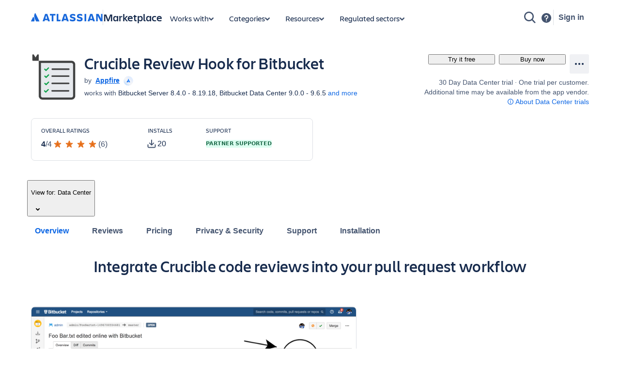

--- FILE ---
content_type: application/javascript
request_url: https://marketplace.atlassian.com/amkt-frontend-static/amkt.f40580f285ce26135b7b.js
body_size: 182028
content:
(self.webpackChunk_atlassian_amkt_frontend=self.webpackChunk_atlassian_amkt_frontend||[]).push([[4332],{667940:(e,t,n)=>{var r={"./":[370176,46941],"./cs":[919992,34132],"./cs.js":[919992,34132],"./da":[861513,27526],"./da.js":[861513,27526],"./de":[393829,31312],"./de.js":[393829,31312],"./en":[428029,8514],"./en.js":[428029,8514],"./en_GB":[555825,23740],"./en_GB.js":[555825,23740],"./en_ZZ":[32076,11093],"./en_ZZ.js":[32076,11093],"./es":[761050,4647],"./es.js":[761050,4647],"./fi":[217623,8433],"./fi.js":[217623,8433],"./fr":[237858,85475],"./fr.js":[237858,85475],"./hu":[463337,89421],"./hu.js":[463337,89421],"./index":[370176,46941],"./index.js":[370176,46941],"./it":[587223,63510],"./it.js":[587223,63510],"./ja":[669035,67296],"./ja.js":[669035,67296],"./ko":[693028,44498],"./ko.js":[693028,44498],"./nb":[443418,59724],"./nb.js":[443418,59724],"./nl":[716036,79659],"./nl.js":[716036,79659],"./pl":[396202,2457],"./pl.js":[396202,2457],"./pt_BR":[928993,98671],"./pt_BR.js":[928993,98671],"./ru":[64423,5277],"./ru.js":[64423,5277],"./sv":[37947,17683],"./sv.js":[37947,17683],"./th":[681458,26530],"./th.js":[681458,26530],"./tr":[881136,912],"./tr.js":[881136,912],"./uk":[401282,45542],"./uk.js":[401282,45542],"./vi":[445223,3732],"./vi.js":[445223,3732],"./zh":[420908,48362],"./zh.js":[420908,48362],"./zh_TW":[871210,36073],"./zh_TW.js":[871210,36073]};function i(e){if(!n.o(r,e))return Promise.resolve().then((()=>{var t=new Error("Cannot find module '"+e+"'");throw t.code="MODULE_NOT_FOUND",t}));var t=r[e],i=t[0];return n.e(t[1]).then((()=>n(i)))}i.keys=()=>Object.keys(r),i.id=667940,e.exports=i},651925:(e,t,n)=>{"use strict";n.d(t,{Ay:()=>j});var r=n(199497),i=n(521007),a=n(629838),s=n(909971),o=n.n(s),l=n(706081),c=n(939067),d=n.n(c),u=n(514041),p=n(522212),g=n(831085);const m=(0,i.A)("div",{target:"ebku820",label:"Container"})({name:"8atqhb",styles:"width:100%;"}),y=(0,i.A)("ul",{target:"ebku821",label:"ErrorMessages"})({name:"gx0lhm",styles:"margin-bottom:0;"});class j extends u.Component{render(){const e=this.props.dataErrorMessages.map(((e,t)=>(0,g.jsx)("li",{children:e.get("message")},"data-error-message-"+t)));return(0,g.jsx)(m,{className:this.props.className,children:(0,g.jsx)(p.A,{active:this.props.loading,delay:this.props.optimisticLoadTime,size:this.props.spinnerSize,testId:"content-container-loader",children:this.props.dataError?(0,g.jsxs)(a.A,{appearance:"error",children:[this.props.baseMessage,e.size>0?(0,g.jsx)(y,{children:e}):void 0]}):this.props.children})})}}(0,r.A)(j,"propTypes",{baseMessage:d().string,children:d().node,className:d().string,loading:d().bool,dataError:d().bool,dataErrorMessages:o().listOf(o().contains({message:d().string})),optimisticLoadTime:d().number,spinnerSize:d().number}),(0,r.A)(j,"defaultProps",{baseMessage:"Oops! Looks like something went wrong.",dataError:!1,loading:!1,dataErrorMessages:(0,l.List)(),spinnerSize:50})},522212:(e,t,n)=>{"use strict";n.d(t,{A:()=>f});var r=n(199497),i=n(783009),a=n(260801),s=n(699277),o=(n(514041),n(521007));const l=(0,o.A)("div",{target:"ex486hq0",label:"ContentWrapper"})("width:100%;transition:opacity ",(e=>{let{visible:t}=e;return t?"linear 0.2s":"0s"}),";opacity:",(e=>{let{visible:t}=e;return t?1:0}),";visibility:",(e=>{let{visible:t}=e;return t?"visible":"hidden"}),";"),c=(0,o.A)("div",{target:"ex486hq1",label:"Mask"})("position:relative;width:100%;min-height:",(e=>e.minHeight),"px;"),d=(0,o.A)("div",{target:"ex486hq2",label:"SpinnerContainer"})({name:"16jw3vr",styles:"width:100%;display:flex;justify-content:center;height:100%;align-items:center;position:absolute;top:0;"});var u=n(831085);function p(e,t){var n=Object.keys(e);if(Object.getOwnPropertySymbols){var r=Object.getOwnPropertySymbols(e);t&&(r=r.filter((function(t){return Object.getOwnPropertyDescriptor(e,t).enumerable}))),n.push.apply(n,r)}return n}function g(e){for(var t=1;t<arguments.length;t++){var n=null!=arguments[t]?arguments[t]:{};t%2?p(Object(n),!0).forEach((function(t){(0,r.A)(e,t,n[t])})):Object.getOwnPropertyDescriptors?Object.defineProperties(e,Object.getOwnPropertyDescriptors(n)):p(Object(n)).forEach((function(t){Object.defineProperty(e,t,Object.getOwnPropertyDescriptor(n,t))}))}return e}const m=e=>{if(null!=e&&e.length)return"".concat(e,"--spinner")},y="large",j=100,f=e=>{const{active:t,appearance:n,children:r,className:o,delay:p,minHeight:f=j,size:h=y,testId:M,interactionName:b}=e;return(0,u.jsxs)(c,{minHeight:f,"data-testid":M,className:o,children:[(0,u.jsx)(i.Ay,{appear:!0,children:t&&(0,u.jsx)(a.Ay,{children:e=>(0,u.jsx)(d,g(g({},e),{},{children:(0,u.jsx)(s.A,{appearance:n,delay:p,size:h,testId:m(M),interactionName:b})}))})}),(0,u.jsx)(l,{visible:!t,children:r})]})}},231785:(e,t,n)=>{"use strict";n.d(t,{A:()=>o});var r=n(199497),i=n(197190),a=n(514041),s=n(831085);class o extends a.PureComponent{constructor(){super(...arguments),(0,r.A)(this,"linksContainerEle",void 0),(0,r.A)(this,"render",(()=>(0,s.jsx)("div",{ref:e=>this.linksContainerEle=e,style:this.props.extraStyle,children:this.props.children})))}componentDidMount(){i.J(this.linksContainerEle,this.props.target)}componentDidUpdate(){i.J(this.linksContainerEle,this.props.target)}}},448650:(e,t,n)=>{"use strict";n.d(t,{pg:()=>s,wb:()=>o,zo:()=>a});var r=n(521007);n(352566);const i={name:"10bpnsm-baseStylesCss",styles:'color:var(--ds-text, #172B4D);font:var(--ds-font-body, normal 400 14px/20px ui-sans-serif, -apple-system, BlinkMacSystemFont, "Segoe UI", Ubuntu, "Helvetica Neue", sans-serif);;label:baseStylesCss;'},a={name:"1rgsehg-baseMediumFontSize",styles:"font-size:16px;;label:baseMediumFontSize;"},s={name:"nf0vu6-baseLineHeight",styles:"line-height:24px;;label:baseLineHeight;"},o={name:"1mt0mxz-CharlieFontFamily",styles:'font-family:var(--ds-font-family-brand-heading, "Charlie Display", ui-sans-serif, -apple-system, BlinkMacSystemFont, "Segoe UI", Ubuntu, "Helvetica Neue", sans-serif);;label:CharlieFontFamily;'};(0,r.A)("b",{target:"e11879yo0",label:"BoldText"})({name:"35ezg3",styles:"font-weight:600;"});(0,r.A)("div",{target:"e11879yo1"})(i,"")},847750:(e,t,n)=>{"use strict";n.d(t,{H1:()=>l,H2:()=>d,H3:()=>p,H4:()=>m,H5:()=>j,JC:()=>o,Pr:()=>y,aH:()=>c,c_:()=>s});var r=n(521007),i=n(352566),a=n(448650);const s={name:"1008g9a-baseHeadingsCss",styles:'color:var(--ds-text, #172B4D);font-family:var(--ds-font-family-brand-heading, "Charlie Display", ui-sans-serif, -apple-system, BlinkMacSystemFont, "Segoe UI", Ubuntu, "Helvetica Neue", sans-serif);font-weight:600;;label:baseHeadingsCss;'},o=(0,i.AH)(s," font-size:52px;line-height:60px;margin-bottom:var(--ds-space-300, 24px);;label:h1Css;",";label:h1Css;"),l=(0,r.A)("h1",{target:"e1q0b7mc0",label:"H1"})(o,""),c=(0,i.AH)(s," font-size:36px;line-height:44px;margin-bottom:var(--ds-space-300, 24px);;label:h2Css;",";label:h2Css;"),d=(0,r.A)("h2",{target:"e1q0b7mc1",label:"H2"})(c,""),u=(0,i.AH)(s," font-size:24px;letter-spacing:0.3px;line-height:32px;margin-bottom:var(--ds-space-300, 24px);;label:h3Css;",";label:h3Css;"),p=(0,r.A)("h3",{target:"e1q0b7mc2",label:"H3"})(u,""),g=(0,i.AH)(s," font-size:20px;",a.pg,";letter-spacing:0;;label:h4Css;",";label:h4Css;"),m=(0,r.A)("h4",{target:"e1q0b7mc3",label:"H4"})(g,""),y=(0,i.AH)(s," font-size:20px;",a.pg,";margin-bottom:var(--ds-space-300, 24px);letter-spacing:0.3px;;label:h5Css;",";label:h5Css;"),j=(0,r.A)("h5",{target:"e1q0b7mc4",label:"H5"})(y,""),f=(0,i.AH)(s," font-size:12px;line-height:18px;margin-bottom:var(--ds-space-200, 16px);text-transform:uppercase;letter-spacing:1px;;label:h6Css;",";label:h6Css;");(0,r.A)("h6",{target:"e1q0b7mc5",label:"H6"})(f,"")},769413:(e,t,n)=>{"use strict";n.d(t,{A:()=>a});var r=n(521007);n(352566);const i={name:"1n6uac4-linkCss",styles:"color:var(--ds-link, #0C66E4);text-decoration:none;cursor:pointer;&:hover{color:var(--ds-link, #0C66E4);}&:active{color:var(--ds-link-pressed, #0055CC);}&:hover,&:active{outline:0;text-decoration:underline;};label:linkCss;"},a=(0,r.A)("a",{target:"e1xywzwe0"})(i,"")},963554:(e,t,n)=>{"use strict";n.d(t,{hJ:()=>o,xz:()=>s});var r=n(624286);const i=e=>"".concat(e,"px"),a={Base:16,Cozy:16,Compact:4,Comfortable:40},s={Base:i(a.Base),Cozy:i(a.Cozy),Compact:i(a.Compact),Comfortable:i(a.Comfortable)},o=e=>(t,n,i)=>(e=>(t,n,i,a,s)=>{switch(e){case"xs":return t;case"sm":return n;case"md":return i;case"lg":return a;case"xl":case"xxl":return s;default:throw r.A.unexpectedCase(e)}})(e)(t,t,n,i,i)},702397:(e,t,n)=>{"use strict";n(769399),n(719948),n(710356),n(939749),n(584969),n(654465),n(597905),n(251214),n(130935),n(796104),n(598799),n(517626),n(178366),n(752138),n(973309),n(508033),n(474573),n(167156),n(621299),n(56460),n(692221),n(993249),n(428443),n(409020),n(305858),n(855983),n(84252),n(681152),n(93831),n(309223),n(534237),n(811257),n(668291),n(711505),n(498304),n(328882),n(830488),n(207680),n(609098),n(485794),n(12735),n(233986),n(429225),n(5218),n(873643),n(13365),n(923025),n(168982),n(586186),n(544236),n(886852),n(143801),n(425432),n(775437),n(512181),n(632637),n(795372),n(345993),n(211304),n(495578),n(125152),n(566952),n(828344)},211675:(e,t,n)=>{"use strict";n.d(t,{fU:()=>M,r8:()=>f,wm:()=>h,HA:()=>j,JY:()=>y,Ph:()=>D,bS:()=>I,rh:()=>A,FF:()=>v,qq:()=>N,H8:()=>b});var r=n(748192),i=n.n(r);const a=new function(){this.promise=new Promise(((e,t)=>{this.resolve=e,this.reject=t})),this.then=this.promise.then.bind(this.promise),this.catch=this.promise.catch.bind(this.promise)},s=[];const o=new(i().Bus),l=new(i().Bus),c=new(i().Bus),d=o.toProperty().or(l).filter((e=>!e)).toEventStream(),u=[],p=[];var g;function m(e){c.push(e),l.push(!1)}g=()=>{o.push(!1)},s.push(g),i().when([d,c.toProperty()],((e,t)=>t)).onValue((e=>{p.forEach((t=>t(e)))}));const y="APP_RECEIVE_APP_CONFIG",j="APP_LOADING_COMPLETE",f="APP_DISPLAY_GENERAL_SEARCH",h="APP_DISPLAY_PARTNER_QUICK_LINKS",M="APP_DISPLAY_COLLECTIONS_FOOTER";function b(e){let{appConfig:t}=e;return{type:y,appConfig:t}}function v(e){let{metricsKey:t}=e;return e=>{m(t),s.forEach((e=>e())),document.addEventListener("DOMContentLoaded",(()=>{a.resolve()})),e({type:j})}}function N(e){let{metricsKey:t}=e;return(e,n)=>{var r;n().app.initialLoadComplete&&(r=t,u.forEach((e=>e(r))),o.push(!0),l.push(!0))}}function I(e){return{type:f,show:e}}function A(e){return{type:h,show:e}}function D(e){return{type:M,show:e}}},617551:(e,t,n)=>{"use strict";n.d(t,{$d:()=>G,AD:()=>U,AI:()=>j,EI:()=>S,FV:()=>Q,G6:()=>x,GH:()=>Y,HG:()=>a,K_:()=>O,MM:()=>m,N$:()=>_,Qm:()=>C,SO:()=>u,Se:()=>M,Uo:()=>d,W_:()=>F,Wn:()=>H,YE:()=>T,ah:()=>N,at:()=>o,bc:()=>R,cS:()=>I,ci:()=>f,cr:()=>l,dV:()=>E,de:()=>g,fl:()=>q,g_:()=>D,ik:()=>P,j$:()=>s,jP:()=>v,lj:()=>k,no:()=>V,pN:()=>h,pP:()=>r,t9:()=>Z,tS:()=>B,tl:()=>b,uB:()=>y,ud:()=>A,ul:()=>p,w7:()=>c,xV:()=>i,xW:()=>w,xr:()=>z,yG:()=>L});const r=(0,n(313547).VQ)("appListing"),i="selectHostingModel",a="appListingPage",s="pricingTab",o="plansPricing",l="inProductHelp",c="appHeader",d="siteSelector",u="navBar",p="overviewTab",g="pricingTab",m="plansPricing",y="partnerQuickLink",j="notFound404",f="footer",h="ArchivedAppListing",M="versionHistory",b="appListingTab",v="installButton",N="hostingSelect",I="requestAppButton",A="requestAppAdmin",D="contactVendor",x="migrationInformation",O="migrationAssistance",k="partnerAppsLink",w="partnerPromotionsLink",S="partnerReportsLink",_="partnerAnnouncementsLink",T="notFound404",E="blockedRussianUser",L="inProductHelp",C="relatedHelp",P="helpResources",z="footerLink",R="navbar",U="navigationItemExpanded",Q="ArchivedAppListing",F="versionHistory",Y="meetRovoSectionCTA",G="heroBannerCTA",V="headingWithTabsTab",B="appsWithTextHighlightsLink",q="appsWithImageHighlightsLink",H="forgeWidgetButton",Z="bannerDetailsCta"},226907:(e,t,n)=>{"use strict";function r(e,t,n){return(t=function(e){var t=function(e,t){if("object"!=typeof e||!e)return e;var n=e[Symbol.toPrimitive];if(void 0!==n){var r=n.call(e,t||"default");if("object"!=typeof r)return r;throw new TypeError("@@toPrimitive must return a primitive value.")}return("string"===t?String:Number)(e)}(e,"string");return"symbol"==typeof t?t:t+""}(t))in e?Object.defineProperty(e,t,{value:n,enumerable:!0,configurable:!0,writable:!0}):e[t]=n,e}n.d(t,{A:()=>i});const i=new class{constructor(){r(this,"_bootstrapConfig",void 0),this._bootstrapConfig={}}get(){return this._bootstrapConfig}set(e){this._bootstrapConfig=e}}},84399:(e,t,n)=>{"use strict";n.d(t,{Y:()=>r});const r={HERO_SKELETON:"hero-skeleton",MENU_BUTTON_DESKTOP:"menu-button-desktop",MENU_LINK_DESKTOP:"menu-link-desktop",HEADER_ACTION_LINKS:"app-listing__header-action-links",SERVER_EOL_MESSAGE:"server-eol-warning-message",SERVER_EOS_MESSAGE:"server-eos-warning-message",IC_INFO_MESSAGE:"isolated-cloud--info-message",AGC_INFO_ROA_WARNING_MESSAGE:"government-cloud-roa-warning-message",IC_INFO_ROA_WARNING_MESSAGE:"isolated-cloud-roa-warning-message",AGC_INFO_MESSAGE:"government-cloud--info-message",DATA_CENTER_EOS_MESSAGE:"data-center-eos-warning-message"}},690323:(e,t,n)=>{"use strict";n.d(t,{k:()=>r});const r="/"},905757:(e,t,n)=>{"use strict";n.d(t,{h:()=>P,Q:()=>O});var r=n(514041),i=n(939067),a=n.n(i),s=n(651925),o=n(706081),l=n(831085);function c(e,t){var n=Object.keys(e);if(Object.getOwnPropertySymbols){var r=Object.getOwnPropertySymbols(e);t&&(r=r.filter((function(t){return Object.getOwnPropertyDescriptor(e,t).enumerable}))),n.push.apply(n,r)}return n}function d(e){for(var t=1;t<arguments.length;t++){var n=null!=arguments[t]?arguments[t]:{};t%2?c(Object(n),!0).forEach((function(t){u(e,t,n[t])})):Object.getOwnPropertyDescriptors?Object.defineProperties(e,Object.getOwnPropertyDescriptors(n)):c(Object(n)).forEach((function(t){Object.defineProperty(e,t,Object.getOwnPropertyDescriptor(n,t))}))}return e}function u(e,t,n){return(t=function(e){var t=function(e,t){if("object"!=typeof e||!e)return e;var n=e[Symbol.toPrimitive];if(void 0!==n){var r=n.call(e,t||"default");if("object"!=typeof r)return r;throw new TypeError("@@toPrimitive must return a primitive value.")}return("string"===t?String:Number)(e)}(e,"string");return"symbol"==typeof t?t:t+""}(t))in e?Object.defineProperty(e,t,{value:n,enumerable:!0,configurable:!0,writable:!0}):e[t]=n,e}const p={asyncProps:void 0,err:!1};class g extends r.Component{constructor(){super(...arguments),u(this,"state",p)}componentDidMount(){this.resolveAsyncProps(this.props)}static getDerivedStateFromProps(e,t){return e.resolveAsyncProps!==t.resolveAsyncProps?d(d({},p),{},{resolveAsyncProps:e.resolveAsyncProps}):null}componentDidUpdate(e){this.props.resolveAsyncProps!==e.resolveAsyncProps&&this.resolveAsyncProps(this.props)}resolveAsyncProps(e){e.resolveAsyncProps().then((e=>{this.setState({asyncProps:e})}),(e=>{console.error(e),this.setState({err:!0})}))}render(){const e=this.props.component;return(0,l.jsx)(s.Ay,{dataError:this.state.err,dataErrorMessages:(0,o.List)([(0,o.Map)({message:this.props.errorMessage})]),loading:!this.state.err&&!this.state.asyncProps,optimisticLoadTime:200,children:this.state.asyncProps?(0,l.jsx)(e,d(d({},this.props.syncProps),this.state.asyncProps)):void 0})}}u(g,"propTypes",{component:a().func.isRequired,errorMessage:a().string,syncProps:a().object,resolveAsyncProps:a().func.isRequired}),u(g,"defaultProps",{errorMessage:"Looks like we weren't able to resolve some data",syncProps:{}});const m=["component"];function y(e,t){var n=Object.keys(e);if(Object.getOwnPropertySymbols){var r=Object.getOwnPropertySymbols(e);t&&(r=r.filter((function(t){return Object.getOwnPropertyDescriptor(e,t).enumerable}))),n.push.apply(n,r)}return n}function j(e,t,n){return(t=function(e){var t=function(e,t){if("object"!=typeof e||!e)return e;var n=e[Symbol.toPrimitive];if(void 0!==n){var r=n.call(e,t||"default");if("object"!=typeof r)return r;throw new TypeError("@@toPrimitive must return a primitive value.")}return("string"===t?String:Number)(e)}(e,"string");return"symbol"==typeof t?t:t+""}(t))in e?Object.defineProperty(e,t,{value:n,enumerable:!0,configurable:!0,writable:!0}):e[t]=n,e}class f extends r.Component{render(){const e=this.props,{component:t}=e,n=function(e,t){if(null==e)return{};var n,r,i=function(e,t){if(null==e)return{};var n={};for(var r in e)if({}.hasOwnProperty.call(e,r)){if(-1!==t.indexOf(r))continue;n[r]=e[r]}return n}(e,t);if(Object.getOwnPropertySymbols){var a=Object.getOwnPropertySymbols(e);for(r=0;r<a.length;r++)n=a[r],-1===t.indexOf(n)&&{}.propertyIsEnumerable.call(e,n)&&(i[n]=e[n])}return i}(e,m),r=t;return(0,l.jsx)(r,function(e){for(var t=1;t<arguments.length;t++){var n=null!=arguments[t]?arguments[t]:{};t%2?y(Object(n),!0).forEach((function(t){j(e,t,n[t])})):Object.getOwnPropertyDescriptors?Object.defineProperties(e,Object.getOwnPropertyDescriptors(n)):y(Object(n)).forEach((function(t){Object.defineProperty(e,t,Object.getOwnPropertyDescriptor(n,t))}))}return e}({},n))}}j(f,"propTypes",{component:a().func.isRequired});class h extends r.Component{render(){return(0,l.jsx)(g,{component:f,errorMessage:"Looks like something is up with your network connection",syncProps:this.props.syncProps,resolveAsyncProps:this.props.resolveAsyncProps})}}var M,b,v;M=h,b="propTypes",v={resolveAsyncProps:a().func.isRequired,syncProps:a().object},(b=function(e){var t=function(e,t){if("object"!=typeof e||!e)return e;var n=e[Symbol.toPrimitive];if(void 0!==n){var r=n.call(e,t||"default");if("object"!=typeof r)return r;throw new TypeError("@@toPrimitive must return a primitive value.")}return("string"===t?String:Number)(e)}(e,"string");return"symbol"==typeof t?t:t+""}(b))in M?Object.defineProperty(M,b,{value:v,enumerable:!0,configurable:!0,writable:!0}):M[b]=v;const N=["resolveAsyncProps"];function I(e,t){var n=Object.keys(e);if(Object.getOwnPropertySymbols){var r=Object.getOwnPropertySymbols(e);t&&(r=r.filter((function(t){return Object.getOwnPropertyDescriptor(e,t).enumerable}))),n.push.apply(n,r)}return n}function A(e,t,n){return(t=function(e){var t=function(e,t){if("object"!=typeof e||!e)return e;var n=e[Symbol.toPrimitive];if(void 0!==n){var r=n.call(e,t||"default");if("object"!=typeof r)return r;throw new TypeError("@@toPrimitive must return a primitive value.")}return("string"===t?String:Number)(e)}(e,"string");return"symbol"==typeof t?t:t+""}(t))in e?Object.defineProperty(e,t,{value:n,enumerable:!0,configurable:!0,writable:!0}):e[t]=n,e}const D=e=>{var t;return t=class extends r.Component{constructor(){super(...arguments),A(this,"resolveAsyncProps",(()=>Promise.all([e(),this.props.resolveAsyncProps()]).then((e=>{let[t,n]=e;return function(e){for(var t=1;t<arguments.length;t++){var n=null!=arguments[t]?arguments[t]:{};t%2?I(Object(n),!0).forEach((function(t){A(e,t,n[t])})):Object.getOwnPropertyDescriptors?Object.defineProperties(e,Object.getOwnPropertyDescriptors(n)):I(Object(n)).forEach((function(t){Object.defineProperty(e,t,Object.getOwnPropertyDescriptor(n,t))}))}return e}({component:t},n)}))))}render(){const e=this.props,{resolveAsyncProps:t}=e,n=function(e,t){if(null==e)return{};var n,r,i=function(e,t){if(null==e)return{};var n={};for(var r in e)if({}.hasOwnProperty.call(e,r)){if(-1!==t.indexOf(r))continue;n[r]=e[r]}return n}(e,t);if(Object.getOwnPropertySymbols){var a=Object.getOwnPropertySymbols(e);for(r=0;r<a.length;r++)n=a[r],-1===t.indexOf(n)&&{}.propertyIsEnumerable.call(e,n)&&(i[n]=e[n])}return i}(e,N);return(0,l.jsx)(h,{syncProps:n,resolveAsyncProps:this.resolveAsyncProps})}},A(t,"propTypes",{resolveAsyncProps:a().func}),A(t,"defaultProps",{resolveAsyncProps:()=>Promise.resolve({})}),t};var x=n(355670);const O=e=>{let{includeFooter:t,includeSearch:n,importModule:r}=e;const i=D((()=>r().then((e=>e.default))));return()=>(0,l.jsx)(x.A,{includeSearch:n,includeFooter:t,children:(0,l.jsx)(i,{})})};var k=n(724876),w=n(610708),S=n(690323),_=n(499179);const T=e=>{let{children:t,hasPermission:n}=e;return n?(0,l.jsx)(l.Fragment,{children:t}):(0,l.jsx)(_.A,{homeLink:S.k})};function E(e,t){var n=Object.keys(e);if(Object.getOwnPropertySymbols){var r=Object.getOwnPropertySymbols(e);t&&(r=r.filter((function(t){return Object.getOwnPropertyDescriptor(e,t).enumerable}))),n.push.apply(n,r)}return n}function L(e){for(var t=1;t<arguments.length;t++){var n=null!=arguments[t]?arguments[t]:{};t%2?E(Object(n),!0).forEach((function(t){C(e,t,n[t])})):Object.getOwnPropertyDescriptors?Object.defineProperties(e,Object.getOwnPropertyDescriptors(n)):E(Object(n)).forEach((function(t){Object.defineProperty(e,t,Object.getOwnPropertyDescriptor(n,t))}))}return e}function C(e,t,n){return(t=function(e){var t=function(e,t){if("object"!=typeof e||!e)return e;var n=e[Symbol.toPrimitive];if(void 0!==n){var r=n.call(e,t||"default");if("object"!=typeof r)return r;throw new TypeError("@@toPrimitive must return a primitive value.")}return("string"===t?String:Number)(e)}(e,"string");return"symbol"==typeof t?t:t+""}(t))in e?Object.defineProperty(e,t,{value:n,enumerable:!0,configurable:!0,writable:!0}):e[t]=n,e}const P=e=>{let{routesConfigData:t,componentProps:n}=e;return(0,l.jsx)(w.A,{children:t.map((e=>(0,l.jsx)(k.j,{path:e.path,render:t=>(0,l.jsx)(T,{hasPermission:e.isPermitted,children:(0,l.jsx)(e.component,L(L({},n),{},{selectedTab:e.selectedTab}))}),exact:e.exact},e.path)))})}},355670:(e,t,n)=>{"use strict";n.d(t,{A:()=>p});var r=n(708266),i=n(211675),a=n(745898),s=n(941764),o=n(65162),l=n(514041),c=n(831085);const{ZC:d}=s,u=e=>{const{pathname:t,search:n}=(0,a.zy)(),r=d(t),i=d(n);return(0,l.useEffect)((()=>{e.displayGeneralSearch(e.includeSearch),e.displayCollectionsFooter(e.includeFooter),e.displayPartnerQuickLinks(e.includePartnerQuickLinks)}),[]),(0,l.useEffect)((()=>{o.Xo()}),[]),(0,l.useEffect)((()=>{var a,s;a=e.scrollToTopOnPathChange,s=e.scrollToTopOnQueryParamChange,(a&&r!==t||s&&i!==n)&&o.Xo()}),[t,n]),(0,c.jsx)(c.Fragment,{children:e.children})},p=(0,r.Ng)(null,(e=>({displayGeneralSearch:t=>{e((0,i.bS)(t))},displayPartnerQuickLinks:t=>{e((0,i.rh)(t))},displayCollectionsFooter:t=>{e((0,i.Ph)(t))}})))(u)},854250:(e,t,n)=>{"use strict";n.d(t,{A:()=>i});const r=(0,n(942251).TT)();function i(e){var t,n,i,a,s,o,l,c,d;const u=e._links,p=e._links,g=null===(t=e._embedded)||void 0===t||null===(n=t.lastVisited)||void 0===n?void 0:n.lastVisitedPartnerId;return{login:null==p||null===(i=p.login)||void 0===i?void 0:i.href,logout:null==u||null===(a=u.logout)||void 0===a?void 0:a.href,switchAccount:null==u||null===(s=u.switchAccount)||void 0===s?void 0:s.href,addons:null==u||null===(o=u.addons)||void 0===o?void 0:o.href,admin:null==u||null===(l=u.admin)||void 0===l?void 0:l.href,createAddon:null==u||null===(c=u.createAddon)||void 0===c?void 0:c.href,atlassianAccount:null==u||null===(d=u.atlassianAccount)||void 0===d?void 0:d.href,createVendor:"/manage/vendor/create",managePartner:g?r.expand({id:g}):void 0}}},80934:(e,t,n)=>{"use strict";n.d(t,{j:()=>r});const r={source:"categoriesScreen",subjectId:{screenRendered:"categoryScreenRendered",appTilesRendered:"categoryAppTilesRendered",appTileClicked:"categoryAppTileClicked",loadMoreClicked:"categoryLoadMoreClicked",pageChangeClicked:"categoryPageChangeClicked",clearAllClicked:"categoryClearAllFiltersClicked",sortOptionSelected:"categorySortOptionSelected"},event:{globalError:"global",initialError:"initial",loadMoreError:"load more"}}},246740:(e,t,n)=>{"use strict";n.d(t,{Y:()=>r,w:()=>i});const r="atlassian-government-cloud",i="isolated-cloud"},863415:(e,t,n)=>{"use strict";n.d(t,{j:()=>r});const r={source:"collectionScreen",subjectId:{screenRendered:"collectionScreenRendered",appTilesRendered:"collectionAppTilesRendered",appTileClicked:"collectionAppTileClicked",loadMoreClicked:"collectionLoadMoreClicked",pageChangeClicked:"collectionPageChangeClicked",sortOptionSelected:"collectionSortOptionSelected",openCollectionSortSelector:"openCollectionSortSelector"},event:{globalError:"global",initialError:"initial",loadMoreError:"load more"}}},235289:(e,t,n)=>{"use strict";n.d(t,{A:()=>c});var r=n(774580),i=n(313547),a=n(513211),s=n(514041),o=n(617551),l=n(831085);const c=()=>{const e=(0,r.X)();return(0,s.useEffect)((()=>{e({eventType:i.fu,eventContainer:o.AI,actionSubjectId:o.YE})}),[]),(0,l.jsx)(a.M,{})}},565797:(e,t,n)=>{"use strict";n.d(t,{Af:()=>g,Ag:()=>u,Ap:()=>i,Cm:()=>s,JF:()=>p,M_:()=>l,UJ:()=>o,V1:()=>c,ZA:()=>m,_B:()=>a,j$:()=>d});var r=n(91989);const i=Object.keys(r.tA).map((e=>r.tA[e])),a="showOnlyPublic",s="/gateway/api",o="".concat("AMKT_FRONTEND","_").concat("73602"),l="marketplace-amkt-frontend",c=o,d=(Object.freeze({INPUT_NAME_HEADER_SEARCH_BOX:"search-query"}),"Only Atlassian support teams and certified partners can install apps for customers on Isolated Cloud."),u="Need to install an app on Atlassian Government Cloud?",p="For security and compliance purposes, contact Atlassian Support to install apps.",g="The ‘Runs on Atlassian’ trust signal shown here may not reflect the eligibility of this app for all hosting types, including Government Cloud. To confirm whether this trust signal applies to your use case, please reach out to Atlassian support.",m="The ‘Runs on Atlassian’ trust signal shown here may not reflect the eligibility of this app for all hosting types, including Isolated Cloud. To confirm whether this trust signal applies to your use case, please reach out to Atlassian support."},478019:(e,t,n)=>{"use strict";n.d(t,{Qd:()=>I,ZA:()=>y,iZ:()=>A,o2:()=>D});var r=n(743721),i=n(209027),a=n(814066),s=n(676192),o=n(381113),l=n(514041),c=n(457968),d=n(226907),u=n(942251),p=n(854250);const g=e=>{if(!e.user)return;const{id:t,name:n,email:r,_links:i}=e.user,{addons:a,createAddon:s,admin:o,switchAccount:l,atlassianAccount:c,logout:d}=e.userLinks,{lastVisitedPartnerId:u,lastVisitedPartnerName:p}=e.lastVisited||{};return{__typename:"MarketplaceStoreLoggedInUser",id:t,name:n,email:r,picture:i.picture.href,loggedInUserLinks:{addons:a,createAddon:s,admin:o,switchAccount:l,manageAccount:c,logout:d,profile:i.alternate.href,manageDeveloperSpace:j(null==u?void 0:u.toString())},lastVisitedDeveloperSpace:u&&p?{id:u.toString(),name:p,vendorId:u.toString()}:null}},m=e=>{if(!e.user)return{__typename:"MarketplaceStoreAnonymousUser",anonymousUserLinks:{login:e.userLinks.login}}},y=e=>{var t,n,r,i;const a=e.toJS();return{isUserLoading:Boolean(a.loading),userLinks:(0,p.A)(a.data),user:null===(t=a.data)||void 0===t||null===(n=t._embedded)||void 0===n?void 0:n.user,lastVisited:null===(r=a.data)||void 0===r||null===(i=r._embedded)||void 0===i?void 0:i.lastVisited}},j=e=>e?(0,u.TT)().expand({id:parseInt(e)}):"/manage/vendor/create";var f=n(831085);function h(e,t){var n=Object.keys(e);if(Object.getOwnPropertySymbols){var r=Object.getOwnPropertySymbols(e);t&&(r=r.filter((function(t){return Object.getOwnPropertyDescriptor(e,t).enumerable}))),n.push.apply(n,r)}return n}function M(e){for(var t=1;t<arguments.length;t++){var n=null!=arguments[t]?arguments[t]:{};t%2?h(Object(n),!0).forEach((function(t){b(e,t,n[t])})):Object.getOwnPropertyDescriptors?Object.defineProperties(e,Object.getOwnPropertyDescriptors(n)):h(Object(n)).forEach((function(t){Object.defineProperty(e,t,Object.getOwnPropertyDescriptor(n,t))}))}return e}function b(e,t,n){return(t=function(e){var t=function(e,t){if("object"!=typeof e||!e)return e;var n=e[Symbol.toPrimitive];if(void 0!==n){var r=n.call(e,t||"default");if("object"!=typeof r)return r;throw new TypeError("@@toPrimitive must return a primitive value.")}return("string"===t?String:Number)(e)}(e,"string");return"symbol"==typeof t?t:t+""}(t))in e?Object.defineProperty(e,t,{value:n,enumerable:!0,configurable:!0,writable:!0}):e[t]=n,e}var v={kind:"Document",definitions:[{kind:"OperationDefinition",operation:"query",name:{kind:"Name",value:"GetCurrentUser"},variableDefinitions:[{kind:"VariableDefinition",variable:{kind:"Variable",name:{kind:"Name",value:"vendorId"}},type:{kind:"NamedType",name:{kind:"Name",value:"ID"}},directives:[]}],directives:[],selectionSet:{kind:"SelectionSet",selections:[{kind:"Field",name:{kind:"Name",value:"marketplaceStore"},arguments:[],directives:[],selectionSet:{kind:"SelectionSet",selections:[{kind:"Field",name:{kind:"Name",value:"currentUser"},arguments:[],directives:[{kind:"Directive",name:{kind:"Name",value:"optIn"},arguments:[{kind:"Argument",name:{kind:"Name",value:"to"},value:{kind:"StringValue",value:"MarketplaceStoreCurrentUser",block:!1}}]}],selectionSet:{kind:"SelectionSet",selections:[{kind:"Field",name:{kind:"Name",value:"__typename"},arguments:[],directives:[]},{kind:"InlineFragment",typeCondition:{kind:"NamedType",name:{kind:"Name",value:"MarketplaceStoreLoggedInUser"}},directives:[],selectionSet:{kind:"SelectionSet",selections:[{kind:"Field",name:{kind:"Name",value:"id"},arguments:[],directives:[]},{kind:"Field",name:{kind:"Name",value:"email"},arguments:[],directives:[]},{kind:"Field",alias:{kind:"Name",value:"loggedInUserLinks"},name:{kind:"Name",value:"links"},arguments:[],directives:[],selectionSet:{kind:"SelectionSet",selections:[{kind:"Field",name:{kind:"Name",value:"addons"},arguments:[],directives:[]},{kind:"Field",name:{kind:"Name",value:"admin"},arguments:[],directives:[]},{kind:"Field",name:{kind:"Name",value:"createAddon"},arguments:[],directives:[]},{kind:"Field",name:{kind:"Name",value:"logout"},arguments:[],directives:[]},{kind:"Field",name:{kind:"Name",value:"manageAccount"},arguments:[],directives:[]},{kind:"Field",name:{kind:"Name",value:"profile"},arguments:[],directives:[]},{kind:"Field",name:{kind:"Name",value:"switchAccount"},arguments:[],directives:[]}]}},{kind:"Field",name:{kind:"Name",value:"name"},arguments:[],directives:[]},{kind:"Field",name:{kind:"Name",value:"picture"},arguments:[],directives:[]},{kind:"Field",name:{kind:"Name",value:"lastVisitedDeveloperSpace"},arguments:[{kind:"Argument",name:{kind:"Name",value:"vendorId"},value:{kind:"Variable",name:{kind:"Name",value:"vendorId"}}}],directives:[],selectionSet:{kind:"SelectionSet",selections:[{kind:"Field",name:{kind:"Name",value:"id"},arguments:[],directives:[]},{kind:"Field",name:{kind:"Name",value:"name"},arguments:[],directives:[]},{kind:"Field",name:{kind:"Name",value:"vendorId"},arguments:[],directives:[]}]}}]}},{kind:"InlineFragment",typeCondition:{kind:"NamedType",name:{kind:"Name",value:"MarketplaceStoreAnonymousUser"}},directives:[],selectionSet:{kind:"SelectionSet",selections:[{kind:"Field",alias:{kind:"Name",value:"anonymousUserLinks"},name:{kind:"Name",value:"links"},arguments:[],directives:[],selectionSet:{kind:"SelectionSet",selections:[{kind:"Field",name:{kind:"Name",value:"login"},arguments:[],directives:[]}]}}]}}]}}]}}]}}],loc:{start:0,end:666,source:{body:'query GetCurrentUser($vendorId: ID) {\n  marketplaceStore {\n    currentUser @optIn(to: "MarketplaceStoreCurrentUser") {\n      __typename\n      ... on MarketplaceStoreLoggedInUser {\n        id\n        email\n        loggedInUserLinks: links {\n          addons\n          admin\n          createAddon\n          logout\n          manageAccount\n          profile\n          switchAccount\n        }\n        name\n        picture\n        lastVisitedDeveloperSpace(vendorId: $vendorId) {\n          id\n          name\n          vendorId\n        }\n      }\n      ... on MarketplaceStoreAnonymousUser {\n        anonymousUserLinks: links {\n          login\n        }\n      }\n    }\n  }\n}\n',name:"GraphQL request",locationOffset:{line:1,column:1}}}};const N=(0,l.createContext)({loading:!1}),I=e=>{var t,n,u,p,g,m;let{children:y}=e;const{enableCurrentUserApiViaStoreBff:h}=(0,a.bQ)(),b=(0,a.M5)(),I=(0,l.useMemo)((()=>d.A.get().analyticsClient),[]),A=(0,l.useMemo)((()=>s.Ml("last-visited-partner-id")),[]),{data:D,loading:x}=(0,r.IT)(v,{skip:!h(),variables:{vendorId:A}}),O=null==D||null===(t=D.marketplaceStore)||void 0===t||null===(n=t.currentUser)||void 0===n?void 0:n.__typename,k="MarketplaceStoreLoggedInUser"===O?(null==D||null===(u=D.marketplaceStore)||void 0===u?void 0:u.currentUser).id:null,w="MarketplaceStoreLoggedInUser"===O?null===(p=(null==D||null===(g=D.marketplaceStore)||void 0===g?void 0:g.currentUser).lastVisitedDeveloperSpace)||void 0===p?void 0:p.vendorId:void 0,S=(0,l.useMemo)((()=>D),[O,k,w]),_=null==S||null===(m=S.marketplaceStore)||void 0===m?void 0:m.currentUser,T=(0,l.useMemo)((()=>{if(x)return{loading:!0};if(!_)return{loading:!1};if("MarketplaceStoreLoggedInUser"===_.__typename){return{loggedInUser:M(M({},_),{},{loggedInUserLinks:M(M({},_.loggedInUserLinks),{},{manageDeveloperSpace:j(w)})}),loading:!1}}return{loading:!1,anonymousUser:_}}),[x,_,w]);return(0,l.useLayoutEffect)((()=>{O&&(0,i.Y)("is_user_logged_in","MarketplaceStoreLoggedInUser"===O)}),[O]),(0,l.useEffect)((()=>{k&&(I.setUserInfo(o.Of.ATLASSIAN_ACCOUNT,k),c.bV(),b({atlassianAccountId:k}))}),[k]),(0,f.jsx)(N.Provider,{value:T,children:y})},A=()=>(0,l.useContext)(N),D=e=>{let{userProps:t}=e;const{enableCurrentUserApiViaStoreBff:n}=(0,a.bQ)(),r=A(),i=n()?r:(e=>({loggedInUser:g(e),anonymousUser:m(e),loading:e.isUserLoading}))(t);return i}},59505:(e,t,n)=>{"use strict";n.d(t,{A:()=>s});var r=n(774580),i=n(745898),a=n(514041);const s=()=>{const e=(0,i.W6)(),t=(0,r.X)();return(0,a.useCallback)(((n,r,i,a,s)=>{n.preventDefault(),t({eventType:r,actionSubjectId:i,attributes:a}),s&&(null==e||e.push(s))}),[e,t])}},125297:(e,t,n)=>{"use strict";n.d(t,{A:()=>a});var r=n(708266),i=n(478019);function a(){const e=(0,r.d4)((e=>e.user)),{loggedInUser:t}=(0,i.o2)({userProps:(0,i.ZA)(e)});return{isLoggedIn:!!t,isAdmin:!(null==t||!t.loggedInUserLinks.admin),userAvatarUrl:null==t?void 0:t.picture,user:t}}},726376:(e,t,n)=>{"use strict";n.d(t,{A:()=>u});var r=n(542058),i=n(61747),a=n(992528),s=(n(514041),n(831085));const o=["title","statusCode"];function l(e,t){var n=Object.keys(e);if(Object.getOwnPropertySymbols){var r=Object.getOwnPropertySymbols(e);t&&(r=r.filter((function(t){return Object.getOwnPropertyDescriptor(e,t).enumerable}))),n.push.apply(n,r)}return n}function c(e){for(var t=1;t<arguments.length;t++){var n=null!=arguments[t]?arguments[t]:{};t%2?l(Object(n),!0).forEach((function(t){d(e,t,n[t])})):Object.getOwnPropertyDescriptors?Object.defineProperties(e,Object.getOwnPropertyDescriptors(n)):l(Object(n)).forEach((function(t){Object.defineProperty(e,t,Object.getOwnPropertyDescriptor(n,t))}))}return e}function d(e,t,n){return(t=function(e){var t=function(e,t){if("object"!=typeof e||!e)return e;var n=e[Symbol.toPrimitive];if(void 0!==n){var r=n.call(e,t||"default");if("object"!=typeof r)return r;throw new TypeError("@@toPrimitive must return a primitive value.")}return("string"===t?String:Number)(e)}(e,"string");return"symbol"==typeof t?t:t+""}(t))in e?Object.defineProperty(e,t,{value:n,enumerable:!0,configurable:!0,writable:!0}):e[t]=n,e}const u=e=>{const{title:t,statusCode:n}=e,l=function(e,t){if(null==e)return{};var n,r,i=function(e,t){if(null==e)return{};var n={};for(var r in e)if({}.hasOwnProperty.call(e,r)){if(-1!==t.indexOf(r))continue;n[r]=e[r]}return n}(e,t);if(Object.getOwnPropertySymbols){var a=Object.getOwnPropertySymbols(e);for(r=0;r<a.length;r++)n=a[r],-1===t.indexOf(n)&&{}.propertyIsEnumerable.call(e,n)&&(i[n]=e[n])}return i}(e,o);return(0,s.jsx)(i.A,{statusCode:n,render:()=>(0,s.jsxs)(s.Fragment,{children:[(0,s.jsx)(r.A,{title:t}),(0,s.jsx)(a.A,c({statusCode:n},l))]})})}},254289:(e,t,n)=>{"use strict";n.d(t,{l:()=>a,u:()=>s});var r=n(521007),i=n(83543);const a=(0,r.A)("a",{target:"eb7ljev0",label:"HelpDropdownTrigger"})("color:",i.N0,";padding:14px 10px var(--ds-space-100, 8px) 10px;display:block;line-height:1;&:hover{color:",i.N0,";background-color:",i.gq,";text-decoration:none;}&:focus,&:active{color:",i.N0,";background-color:",i.Yl,";text-decoration:none;}"),s=(0,r.A)("span",{target:"eb7ljev1",label:"QuestionIcon"})("display:inline-block;vertical-align:top;margin:var(--ds-space-negative-075, -6px) var(--ds-space-050, 4px) 0 0;fill:",i.zK,";&:focus,&:active{fill:",i.zK,";}")},499179:(e,t,n)=>{"use strict";n.d(t,{A:()=>d});var r=n(774580),i=n(313547),a=n(514041),s=n(617551),o=n(726376);const l=n.p+"media/ErrorWindow.e92bfe05d39d56bda9c2326773de8589.svg";var c=n(831085);const d=e=>{const t=(0,r.X)();return(0,a.useEffect)((()=>{t({eventType:i.fu,eventContainer:s.AI,actionSubjectId:s.YE})}),[]),(0,c.jsx)(o.A,{homeLink:e.homeLink,heading:"Looks like you took a wrong turn",image:l,primaryMessage:"This page does not exist",statusCode:404,title:"Page not found",history:e.history})}},650408:(e,t,n)=>{"use strict";n.d(t,{A:()=>d});var r=n(61747),i=n(514041),a=n(160993),s=n(831085);const o=["statusCode"];function l(e,t){var n=Object.keys(e);if(Object.getOwnPropertySymbols){var r=Object.getOwnPropertySymbols(e);t&&(r=r.filter((function(t){return Object.getOwnPropertyDescriptor(e,t).enumerable}))),n.push.apply(n,r)}return n}function c(e,t,n){return(t=function(e){var t=function(e,t){if("object"!=typeof e||!e)return e;var n=e[Symbol.toPrimitive];if(void 0!==n){var r=n.call(e,t||"default");if("object"!=typeof r)return r;throw new TypeError("@@toPrimitive must return a primitive value.")}return("string"===t?String:Number)(e)}(e,"string");return"symbol"==typeof t?t:t+""}(t))in e?Object.defineProperty(e,t,{value:n,enumerable:!0,configurable:!0,writable:!0}):e[t]=n,e}const d=e=>{let{statusCode:t=301}=e,n=function(e,t){if(null==e)return{};var n,r,i=function(e,t){if(null==e)return{};var n={};for(var r in e)if({}.hasOwnProperty.call(e,r)){if(-1!==t.indexOf(r))continue;n[r]=e[r]}return n}(e,t);if(Object.getOwnPropertySymbols){var a=Object.getOwnPropertySymbols(e);for(r=0;r<a.length;r++)n=a[r],-1===t.indexOf(n)&&{}.propertyIsEnumerable.call(e,n)&&(i[n]=e[n])}return i}(e,o);return(0,i.useEffect)((()=>{"function"==typeof window.onCaptureReady&&window.onCaptureReady(t)}),[]),(0,s.jsx)(r.A,{statusCode:t,render:()=>(0,s.jsx)(a.A,function(e){for(var t=1;t<arguments.length;t++){var n=null!=arguments[t]?arguments[t]:{};t%2?l(Object(n),!0).forEach((function(t){c(e,t,n[t])})):Object.getOwnPropertyDescriptors?Object.defineProperties(e,Object.getOwnPropertyDescriptors(n)):l(Object(n)).forEach((function(t){Object.defineProperty(e,t,Object.getOwnPropertyDescriptor(n,t))}))}return e}({},n))})}},457968:(e,t,n)=>{"use strict";n.d(t,{$F:()=>w,$H:()=>S,LX:()=>N,Lq:()=>P,N8:()=>C,Sj:()=>T,Uc:()=>E,Ui:()=>_,VH:()=>A,VP:()=>y,_0:()=>U,b:()=>O,bV:()=>M,fy:()=>x,g:()=>z,oe:()=>j,pf:()=>R,pw:()=>v,sx:()=>f,uU:()=>b,wM:()=>L,wX:()=>k,xG:()=>D,xH:()=>I});var r=n(669628),i=n(356005),a=n.n(i);function s(e,t){var n=Object.keys(e);if(Object.getOwnPropertySymbols){var r=Object.getOwnPropertySymbols(e);t&&(r=r.filter((function(t){return Object.getOwnPropertyDescriptor(e,t).enumerable}))),n.push.apply(n,r)}return n}function o(e){for(var t=1;t<arguments.length;t++){var n=null!=arguments[t]?arguments[t]:{};t%2?s(Object(n),!0).forEach((function(t){l(e,t,n[t])})):Object.getOwnPropertyDescriptors?Object.defineProperties(e,Object.getOwnPropertyDescriptors(n)):s(Object(n)).forEach((function(t){Object.defineProperty(e,t,Object.getOwnPropertyDescriptor(n,t))}))}return e}function l(e,t,n){return(t=function(e){var t=function(e,t){if("object"!=typeof e||!e)return e;var n=e[Symbol.toPrimitive];if(void 0!==n){var r=n.call(e,t||"default");if("object"!=typeof r)return r;throw new TypeError("@@toPrimitive must return a primitive value.")}return("string"===t?String:Number)(e)}(e,"string");return"symbol"==typeof t?t:t+""}(t))in e?Object.defineProperty(e,t,{value:n,enumerable:!0,configurable:!0,writable:!0}):e[t]=n,e}const c=2,d=3,u=4;let p=null;const g={};function m(e){e in g&&(g[e].forEach((e=>function(e){window["ga-disable-".concat(e)]=!0}(e))),delete g[e]),p=null}function y(e,t){p=e,t(),p=null}function j(e,t){"undefined"!=typeof gtag&&(gtag("event","page_view",{send_to:"atlassianGroup",page_path:e}),!t&&p&&p in g&&g[p].forEach((t=>{gtag("event","page_view",{send_to:t,page_path:e})})))}function f(e,t,n,r,i){"undefined"!=typeof gtag&&(gtag("event",t,o(o(o({event_category:e,event_label:n},void 0!==r&&{value:r}),void 0!==i&&{nonInteraction:i}),{},{send_to:"atlassianGroup"})),p&&p in g&&g[p].forEach((a=>{gtag("event",t,o(o(o({event_category:e,event_label:n},void 0!==r&&{value:r}),void 0!==i&&{nonInteraction:i}),{},{send_to:a}))})))}function h(e,t){"undefined"!=typeof gtag&&gtag("set","content_group"+e,t)}function M(){var e,t;e=3,t="Yes","undefined"!=typeof gtag&&gtag("set","dimension"+e,t)}function b(e){e===r.C4L.Cloud?f("Navigation","click",e+" Buy button"):f("Convert","click",e+" Buy button"),j("/buy",!0),j(document.location.pathname+"/buy")}function v(e){e===r.C4L.Cloud?f("Navigation","click",e+" Try button"):f("Convert","click",e+" Try button"),j("/try",!0),j(document.location.pathname+"/try")}function N(e,t){f("Convert","click",t?"".concat(e," ").concat(a()(t)," Install button click"):"".concat(e," Install button click"))}function I(e,t){f("Convert","click",t?"".concat(e," ").concat(a()(t)," Request button click"):"".concat(e," Request button click"))}function A(){f("Convert","click","Get it now")}function D(e){f("Navigation","click",e?"Cloud Pricing Calculator ".concat(a()(e)," start free trial"):"Cloud Pricing Calculator get it now")}function x(e){f("VendorSupport","click",e)}function O(){f("Navigation","click","See more reviews")}function k(e,t,n){f("Navigation","click",t?"Highlight image":"Screenshot");const r=e.replace(window.location.origin,"").replace(n,"");r.match(/^\/[^/].*$/)&&j(r)}function w(e){f("Watch","click",e+" add-on")}function S(e){h(c,e)}function _(e){h(d,e)}function T(e){h(u,e)}function E(e){f("HeaderUserActions","click",e)}function L(e){f("HeaderHelpActions","click",e)}function C(){f("Navigation","click","Looking for Data Center")}const P=function(e,t,n,r){let i=arguments.length>4&&void 0!==arguments[4]?arguments[4]:document.title;if("undefined"!=typeof gtag)if(e){p=t,gtag("set","dimension1",n),gtag("set","dimension2",r.toString(10));const a=function(e,t,n){const r={anonymize_ip:!0,send_page_view:!1,custom_map:{dimension1:e,dimension2:t.toString()},page_title:n,linker:{accept_incoming:!0},groups:"default"},i=new URLSearchParams(document.location.search),a=i.get("clientId"),s=i.get("sessionId");return a&&(r.client_id=a),s&&(r.session_id=s),r}(n,r,i);gtag("config",e,a),function(e,t){t in g?g[t].add(e):g[t]=new Set([e]),window["ga-disable-".concat(e)]=!1}(e,t),gtag("event","page_view",{title:i})}else m(t),gtag("event","page_view",{send_to:"atlassianGroup",title:i})},z=function(e,t){"undefined"!=typeof gtag&&(gtag("set","dimension1",null),gtag("set","dimension2",null),m(t))},R=function(e,t,n){f("Navigation","click",t),n||j(e)},U=j},656839:(e,t,n)=>{"use strict";n.d(t,{jS:()=>L,ff:()=>E,oG:()=>_,rY:()=>T,eu:()=>P});var r=n(603514),i=n.n(r),a=n(923612),s=n(579845),o=n(662781),l=n(381113),c=n(716654),d=n.n(c),u=n(226907);const p=/[a-z0-9!#$%&'*+/=?^_`{|}~-]+(?:\.[a-z0-9!#$%&'*+/=?^_`{|}~-]+)*@(?:[a-z0-9](?:[a-z0-9-]*[a-z0-9])?\.)+[a-z0-9](?:[a-z0-9-]*[a-z0-9])?/i,g=e=>(Number.isNaN(Number(e))||"string"!=typeof e||""===e.trim()?null===e||"true"!==e.toLowerCase()&&"false"!==e.toLowerCase()||(e="true"===e.toLowerCase()):e=Number(e)>Number.MAX_SAFE_INTEGER?BigInt(e):Number(e),e),m=e=>decodeURIComponent(e).match(p),y=e=>{if(""===e||null==e)return e;const t=new URL(e);let n=(e=>{const t={};if("string"!=typeof e)return t;if(!(e=e.trim().replace(/^[?#&]/,"")))return t;const n=e.split("&");for(let e=0;e<n.length;e++){n[e]=n[e].replace(/\+/g," "),n[e]=n[e].replace(/%2B/g," ");const r=n[e].indexOf("=");let i,a=n[e];r>=0&&(a=n[e].slice(0,r),i=n[e].slice(r+1));try{i=void 0===i?null:decodeURIComponent(i),a=decodeURIComponent(a)}catch(e){console.error("Error in decoding URI component")}void 0===t[a]?t[a]=i:t[a]=[].concat(t[a],i)}return Object.keys(t).forEach((e=>{const n=t[e];"object"==typeof n&&null!==n?Object.keys(n).forEach((e=>{n[e]=g(n[e])})):t[e]=g(n)})),t})(t.search);return n=(e=>{const t={};return Object.keys(e).forEach((n=>{m(e[n])||(t[n]=e[n])})),t})(n),t.origin+(e=>{let t="";m(e)&&e.split("/").forEach((e=>{""===e||m(e)||(t=t+"/"+e)}));return""===t?e:t})(t.pathname)+(e=>{let t=new URLSearchParams(e).toString();return""!==t&&(t="?"+t),t})(n)},j=e=>{const t=(()=>{const e=document.getElementsByTagName("link");for(let t,n=0;t=e[n];n++)if("canonical"===t.getAttribute("rel"))return t.getAttribute("href")})();if(t)return t;const n=(null==e?void 0:e.indexOf("#"))||-1;return-1===n?e:null==e?void 0:e.slice(0,n)},f=()=>{if(!window.optimizely||!window.optimizely.initialized)return{};const e={},t=window.optimizely.get("state").getCampaignStates();return Object.keys(t).forEach((n=>{const r=t[n],i={isActive:r.isActive};r.isActive&&(i.experiment={id:r.experiment?r.experiment.id:null},i.allExperiments=[],r.allExperiments.forEach((e=>{i.allExperiments.push({id:e.id})})),i.variation={id:r.variation?r.variation.id:null},i.isInCampaignHoldback=r.isInCampaignHoldback,i.audiences=r.audiences),e[n]=i})),e};function h(e){try{if("string"==typeof e)return e.replace(p,"****");if(Array.isArray(e))return e.map((e=>h(e)));if("object"==typeof e&&null!==e){const t={};return Object.entries(e).forEach((e=>{let[n,r]=e;t[n]=h(r)})),t}return e}catch(e){return o.Ay.error("ERROR: caught exception while masking emails from analytics attributes",e),{}}}const M=["eventContainer","eventComponent","eventName","actionSubjectId","event","label","statsig"],b=["attributes"],v=["eventContainer","eventComponent","eventName","actionSubjectId","event","label","statsig"],N=["attributes"];function I(e,t){if(null==e)return{};var n,r,i=function(e,t){if(null==e)return{};var n={};for(var r in e)if({}.hasOwnProperty.call(e,r)){if(-1!==t.indexOf(r))continue;n[r]=e[r]}return n}(e,t);if(Object.getOwnPropertySymbols){var a=Object.getOwnPropertySymbols(e);for(r=0;r<a.length;r++)n=a[r],-1===t.indexOf(n)&&{}.propertyIsEnumerable.call(e,n)&&(i[n]=e[n])}return i}function A(e,t){var n=Object.keys(e);if(Object.getOwnPropertySymbols){var r=Object.getOwnPropertySymbols(e);t&&(r=r.filter((function(t){return Object.getOwnPropertyDescriptor(e,t).enumerable}))),n.push.apply(n,r)}return n}function D(e){for(var t=1;t<arguments.length;t++){var n=null!=arguments[t]?arguments[t]:{};t%2?A(Object(n),!0).forEach((function(t){x(e,t,n[t])})):Object.getOwnPropertyDescriptors?Object.defineProperties(e,Object.getOwnPropertyDescriptors(n)):A(Object(n)).forEach((function(t){Object.defineProperty(e,t,Object.getOwnPropertyDescriptor(n,t))}))}return e}function x(e,t,n){return(t=function(e){var t=function(e,t){if("object"!=typeof e||!e)return e;var n=e[Symbol.toPrimitive];if(void 0!==n){var r=n.call(e,t||"default");if("object"!=typeof r)return r;throw new TypeError("@@toPrimitive must return a primitive value.")}return("string"===t?String:Number)(e)}(e,"string");return"symbol"==typeof t?t:t+""}(t))in e?Object.defineProperty(e,t,{value:n,enumerable:!0,configurable:!0,writable:!0}):e[t]=n,e}const O=e=>/^(managepartner|manageApp|appVersionPublishView)/i.test(e)||s.iJ.some((t=>(null==t?void 0:t.name)===e)),k=e=>{if(i()(e))return e;const t=new URL(e),n=new URLSearchParams(t.search);return n.delete("text"),t.search=i()(n.toString())?"":"?".concat(n.toString()),t.href},w=e=>{var t;const n=D({},e);return null===(t=n.filters)||void 0===t||delete t.text,n},S=(e,t,n)=>{var r,i;const a=e?new URL(e):null,s=a?a.href:"",o=t?new URL(t):null;return{page_title:n,page_url:s,page_domain:(null==a?void 0:a.hostname)||"",page_subdomain:(null==a?void 0:a.hostname)||"",page_path:(null==a?void 0:a.pathname)||"",page_url_parameters:(null==a?void 0:a.search)||"",page_referrer_url:(null==o?void 0:o.href)||"",page_referrer_domain:(null==o?void 0:o.hostname)||"",page_referrer_subdomain:(null==o?void 0:o.hostname)||"",page_referrer_path:(null==o?void 0:o.pathname)||"",userAgent:null===(r=navigator)||void 0===r?void 0:r.userAgent,browserLanguages:null===(i=navigator)||void 0===i?void 0:i.languages,page_canonical_url:y(j(e))||"",isMarketingEvent:!0,page_url_params_json:a?JSON.stringify(Object.fromEntries(new URLSearchParams(a.search))):"{}",page_referrer_params_json:o?JSON.stringify(Object.fromEntries(new URLSearchParams(o.search))):"{}",optimizelyCampaigns:f()}},_=e=>{let{eventContainer:t,eventComponent:n,eventName:r,actionSubjectId:i,event:s,label:o,statsig:l}=e,c=I(e,M);try{var d,p;const{featureFlags:e,launchDarklyUserKey:r}=u.A.get(),g=h(c),m=h(e),{attributes:y}=g,j=I(g,b),f=C(g);f&&(t=f),null===(d=window)||void 0===d||null===(p=d.ace)||void 0===p||p.analytics.Tracking.sendGasV3TrackEvent(s,n,i,D(D({eventType:a.uG,eventContainer:t,actionSubjectId:i,event:s,label:o,schemaVersion:1,featureFlags:D(D({},m),{},{statsig:h(l)}),launchDarklyUserKey:r},y),j))}catch(e){console.error("ace.analytics.Tracking.sendGasV3TrackEvent threw an error",e)}},T=e=>{let{eventContainer:t,eventComponent:n,eventName:r,actionSubjectId:i,event:s,label:l,statsig:c={}}=e,d=I(e,v);if(O(t))try{const{featureFlags:e,launchDarklyUserKey:a,analyticsClient:y}=u.A.get(),j=h(d),f=h(e),M=C(j),{attributes:b}=j,v=I(j,N);let A={};var p,g,m;if(!O(t))A=S(null===(p=window)||void 0===p?void 0:p.location.href,null===(g=document)||void 0===g?void 0:g.referrer,null===(m=document)||void 0===m?void 0:m.title);t||o.Ay.error("ERROR: webAnalytics: missing source in UI Event: ",JSON.stringify({eventComponent:n,actionSubjectId:i,event:s,additionalProperties:d})),y.sendUIEvent({source:M||"unknown",actionSubject:n||"unknown",action:s,actionSubjectId:i,attributes:D(D(D(D({label:l,actionSubjectId:i,eventName:r,schemaVersion:1,featureFlags:D(D({},f),{},{statsig:h(c)}),launchDarklyUserKey:a,eventContainer:t},v),b),A),{},{timeStamp:(new Date).getTime(),client:"AnalyticsWebClient"})})}catch(e){o.Ay.error("analytics.web.client.sendUIEvent threw an error",e,i)}else try{var y,j;const{featureFlags:e,launchDarklyUserKey:o}=u.A.get(),p=h(d),g=h(e),m=C(p);t&&(p.eventSource=t),null===(y=window)||void 0===y||null===(j=y.ace)||void 0===j||j.analytics.Tracking.trackEvent(r,D({eventType:a.XV,eventContainer:m,eventComponent:n,actionSubjectId:i,event:s,label:l,schemaVersion:1,featureFlags:D(D({},g),{},{statsig:h(c)}),launchDarklyUserKey:o},p))}catch(e){console.error("ace.analytics.Tracking.trackEvent threw an error",e)}},E=(e,t,n)=>{if(O(t)){const{analyticsClient:s,featureFlags:o,launchDarklyUserKey:c}=u.A.get(),p=h(n),g=h(o),m=d().get("__aid_user_id");m&&s.setUserInfo(l.Of.ATLASSIAN_ACCOUNT,m);let y={};var r,i,a;if(!O(t))y=S(null===(r=window)||void 0===r?void 0:r.location.href,null===(i=document)||void 0===i?void 0:i.referrer,null===(a=document)||void 0===a?void 0:a.title);try{s.sendScreenEvent({name:t,attributes:D(D(D({name:t,referrer:k(e),featureFlags:g,launchDarklyUserKey:c,screenNameOverride:t},w(p)),y),{},{timeStamp:(new Date).getTime(),client:"AnalyticsWebClient"})})}catch(e){console.error("analyticsWebClient.screenEvent threw an error",e)}}else{const r=u.A.get(),i=h(n),a=h(r.featureFlags);if(window.ace&&window.ace.analytics&&window.ace.mkt)try{var s,o;null===(s=window)||void 0===s||null===(o=s.ace)||void 0===o||o.analytics.Tracking.pageView(t,t,D({referrer:h(e),context_atl_path:window.ace.mkt.Cookie.readCookie("__atl_path")||"",utmz:window.ace.mkt.Cookie.readCookie("__utmz")||"",ga_clientid:window.ace.mkt.Cookie.readCookie("_ga")||"",featureFlags:a,launchDarklyUserKey:r.launchDarklyUserKey,screenNameOverride:t},i))}catch(e){console.error("ace.analytics.Tracking.pageView threw an error",e)}}},L=async function(e){let t=arguments.length>1&&void 0!==arguments[1]?arguments[1]:{};const{analyticsClient:n}=u.A.get(),r=h(e.attributes),i=h(t),a=d().get("__aid_user_id");a&&n.setUserInfo(l.Of.ATLASSIAN_ACCOUNT,a);try{await n.sendOperationalEvent({action:e.eventType.action,actionSubject:e.eventType.actionSubject,actionSubjectId:e.actionSubjectId,attributes:D(D({},r),{},{featureFlags:i}),source:e.source||e.eventContainer,tags:e.tags})}catch(e){console.error("analyticsWebClient.operationalEvent threw an error",e)}},C=e=>{let t;return e.source&&(t=e.source,delete e.source),t},P=e=>{let{eventName:t,actionSubject:n,actionSubjectId:r,action:i,label:a,payload:s}=e;T(D(D({eventContainer:"addonDiscovery",eventComponent:n,eventName:t,actionSubjectId:r,event:i,label:a,category:"addonDiscovery"},s),s.attributes))}},466381:(e,t,n)=>{"use strict";function r(e,t){var n=Object.keys(e);if(Object.getOwnPropertySymbols){var r=Object.getOwnPropertySymbols(e);t&&(r=r.filter((function(t){return Object.getOwnPropertyDescriptor(e,t).enumerable}))),n.push.apply(n,r)}return n}function i(e){for(var t=1;t<arguments.length;t++){var n=null!=arguments[t]?arguments[t]:{};t%2?r(Object(n),!0).forEach((function(t){a(e,t,n[t])})):Object.getOwnPropertyDescriptors?Object.defineProperties(e,Object.getOwnPropertyDescriptors(n)):r(Object(n)).forEach((function(t){Object.defineProperty(e,t,Object.getOwnPropertyDescriptor(n,t))}))}return e}function a(e,t,n){return(t=function(e){var t=function(e,t){if("object"!=typeof e||!e)return e;var n=e[Symbol.toPrimitive];if(void 0!==n){var r=n.call(e,t||"default");if("object"!=typeof r)return r;throw new TypeError("@@toPrimitive must return a primitive value.")}return("string"===t?String:Number)(e)}(e,"string");return"symbol"==typeof t?t:t+""}(t))in e?Object.defineProperty(e,t,{value:n,enumerable:!0,configurable:!0,writable:!0}):e[t]=n,e}n.d(t,{A:()=>s}),window.ATL_JQ_PAGE_PROPS=i(i({},window.ATL_JQ_PAGE_PROPS),{},{"93bdbb52":{triggerFunction(e){setTimeout((()=>{e()}),1)}}});const s={showCollector:e=>{var t;e&&e.preventDefault(),t="https://ecosystem.atlassian.net/s/d41d8cd98f00b204e9800998ecf8427e-T/kdyoou/100014/c/1000.0.10/_/download/batch/com.atlassian.jira.collector.plugin.jira-issue-collector-plugin:issuecollector/com.atlassian.jira.collector.plugin.jira-issue-collector-plugin:issuecollector.js?locale=en-US&collectorId=93bdbb52",new Promise(((e,n)=>{const r=document.createElement("script");r.src=t,r.addEventListener("load",(()=>e(r))),r.addEventListener("error",(()=>n(new Error("Script load error for ".concat(t))))),document.head.append(r)}))}}},60886:(e,t,n)=>{"use strict";var r=n(763551),i=n(814066),a=n(154220),s=n(153908),o=n(514041),l=n(349250),c=n(939067),d=n.n(c),u=n(678897),p=n(831085);const g=(e,t)=>{const{history:n,route:{location:r,match:i}={}}=t.router;return(0,p.jsx)(u.A.Provider,{value:{location:r,history:n,match:i},children:e.children})};g.contextTypes={router:d().shape({history:d().object.isRequired,route:d().object.isRequired,staticContext:d().object})};const m=g,y=e=>{const{children:t,history:n}=e;return(0,p.jsx)(l.A,{history:n,children:(0,p.jsx)(m,{children:t})})};var j=n(199497),f=n(880982),h=n(438155),M=n(283750),b=n(789391),v=n(32891),N=n(44611),I=n(430738);n(726186);class A{static add(e){A.errors.push({id:e,time:Date.now()}),A.errors.length>20&&A.errors.shift()}static getLastNMinutesErrors(){let e=arguments.length>0&&void 0!==arguments[0]?arguments[0]:3;return((e,t)=>{const n=60*t*1e3,r=Date.now()-n;return e.filter((e=>e.time>=r))})(A.errors,e).map((e=>e.id))}}(0,j.A)(A,"errors",[]);const D=A;var x=n(65291),O=n(381284);function k(e,t){var n=Object.keys(e);if(Object.getOwnPropertySymbols){var r=Object.getOwnPropertySymbols(e);t&&(r=r.filter((function(t){return Object.getOwnPropertyDescriptor(e,t).enumerable}))),n.push.apply(n,r)}return n}function w(e){for(var t=1;t<arguments.length;t++){var n=null!=arguments[t]?arguments[t]:{};t%2?k(Object(n),!0).forEach((function(t){(0,j.A)(e,t,n[t])})):Object.getOwnPropertyDescriptors?Object.defineProperties(e,Object.getOwnPropertyDescriptors(n)):k(Object(n)).forEach((function(t){Object.defineProperty(e,t,Object.getOwnPropertyDescriptor(n,t))}))}return e}const S=e=>{let t="",n={};const r=e.message,i=function(){if(window.location.href.includes("emcee"))return window.location.hash.split("#")[1]}();return t=r.filter((e=>"string"==typeof e||e.constructor!==Object)).join(" "),n=r.filter((e=>e.constructor===Object)).reduce(((e,t)=>w(w({},t),(0,x.PX)(e))),{}),f.v4((e=>{e.setExtra("arguments",r)})),t=t||JSON.stringify(r),w(w(w({},e),i&&{request:w(w({},e.request),{},{url:i})}),{},{message:t,exception:t,tags:w(w({},e.tags),n)})},_=e=>{const t=Array.isArray(e.message)?S(e):e;return D.add(t.event_id),t},T=[/api.segment.io/,/google-analytics.com/,/https:\/\/xid\./,/pingdom.net/,/stats.g.doubleclick.net/,/api-private.atlassian.com\/gasv3/,/hn.inspectlet.com/,/events.launchdarkly.com/,/gateway\/api\/session\/heartbeat/,/logx.optimizely.com\/v1\/events/,/gateway\/api\/gasv3\/api\/v1/],E=e=>("http"!==e.type||!T.some((t=>t.test(e.data.url))))&&e;let L=!1;async function C(e){const t="KE3WvP2iYT14lIfa".concat(e,"ATtNdgf1Qhok0D9bhv"),n=await async function(e){var t;if(null!==(t=window.crypto)&&void 0!==t&&t.subtle)return window.crypto.subtle.digest("SHA-256",(new TextEncoder).encode(e))}(t),r=(0,O.Ay)();null==r||r.configureScope((e=>{e.setUser({id:n})}))}var P=n(556333),z=n(598506),R=n(963562),U=n(25873),Q=n(55221),F=n(324685),Y=n(428290),G=n(129469),V=n(716654),B=n.n(V);const q="useFrontendBranch",H=()=>{var e;return!0===(null===(e=window.STAGING_BRANCH_DEPLOY_INFO)||void 0===e?void 0:e.branchIndexHtmlServed)},Z=()=>B().get(q),W=()=>"Click to exit branch deploy: ".concat(Z()||"unknown"),K=()=>{B().remove(q),window.location.href=G.Fr(window.location.href,q)};var J=n(249023),X=n(871256),$=n(531697);const ee=()=>"boolean"==typeof window.navigator.onLine?{type:"supported",online:window.navigator.onLine}:{type:"unsupported"},te=o.createContext(ee()),{Provider:ne}=te,re=e=>{const{children:t}=e,[n,r]=(0,o.useState)(ee());return(0,o.useEffect)((()=>{const e=()=>{const e=ee();if(r(e),"supported"!==e.type)return;const t=(0,O.Ay)();t&&t.addBreadcrumb(e.online?{type:"info",category:"network",level:"info",message:"Network status online"}:{type:"info",category:"network",level:"warning",message:"Network status offline"})};return"function"==typeof window.addEventListener&&(window.addEventListener("online",e),window.addEventListener("offline",e)),()=>{"function"==typeof window.removeEventListener&&(window.removeEventListener("online",e),window.removeEventListener("offline",e))}}),[]),(0,p.jsx)(ne,{value:n,children:t})};var ie=n(21216),ae=n(962672),se=n(990884),oe=n(708266),le=n(988408),ce=n(726376);const de=e=>{const{statusCode:t=500,homeLink:n}=e;return(0,p.jsx)(ce.A,{homeLink:n,heading:"*whistles* Nothing to see here!",image:le.A,primaryMessage:"This is embarrassing... something went wrong",statusCode:t,title:"Server error"})},ue=()=>(0,p.jsx)(de,{homeLink:"/"});var pe=n(383416),ge=n(125297);const me=()=>{const{isLoggedIn:e}=(0,ge.A)();return e?(0,p.jsx)(pe.A,{endpoint:"/gateway/api/session/heartbeat"}):null};var ye=n(747674),je=n(211675);function fe(e){return{commonConfig:e.commonConfig,generalLinks:e.generalLinks}}var he=n(521007),Me=n(34648),be=n(437608),ve=n(943439),Ne=n(747766),Ie=n(745898);const Ae=e=>{let{children:t,getRouteName:n,getRouteParams:r}=e;return((e,t)=>{const{pathname:n}=(0,Ie.zy)(),r=(0,o.useRef)(t(n)||{});(0,o.useEffect)((()=>{var i;Object.keys(r.current).forEach((e=>{var t;null===(t=(0,O.Ay)())||void 0===t||t.setTag(e,void 0)})),r.current=t(n)||{},null===(i=(0,O.Ay)())||void 0===i||i.setTag("pageName",e(n)),Object.entries(r.current).forEach((e=>{var t;let[n,r]=e;null===(t=(0,O.Ay)())||void 0===t||t.setTag(n,r)}))}),[n])})(n,r),(0,p.jsx)(Ne.A,{channel:"*",onEvent:e=>{var t,n,r,i,a;(a=e).payload.eventType&&"ui"===a.payload.eventType.type&&a.payload.eventType.action&&a.payload.actionSubjectId&&(t=e.payload.eventType.action,n=e.payload.actionSubjectId,r=e.payload.eventType.details,null===(i=(0,O.Ay)())||void 0===i||i.addBreadcrumb({category:"ui.".concat(t),message:"".concat(r," ").concat(n)||"User performed ".concat(t," on ").concat(n),level:"info"}))},children:t})};var De=n(724876),xe=n(306157),Oe=n(909971),ke=n.n(Oe),we=n(706081);const Se=(0,we.Record)({href:""}),_e=(0,we.Record)({href:"",templated:!0});class Te extends((0,we.Record)({applicationId:"",apiKey:""})){}class Ee extends((0,we.Record)({authToken:"",spaceId:"",previewMode:!1})){}class Le extends((0,we.Record)({algoliaConfig:new Te,contentfulConfig:new Ee,googleAnalyticsId:"",googleAnalyticsGa4Id:"",environment:""})){}const Ce=e=>{let{appConfig:t}=e;return new Le({algoliaConfig:new Te({applicationId:t.getIn(["commonConfig","algoliaConfig","applicationId"]),apiKey:t.getIn(["commonConfig","algoliaConfig","apiKey"])}),contentfulConfig:new Ee({authToken:t.getIn(["commonConfig","contentfulConfig","authToken"]),spaceId:t.getIn(["commonConfig","contentfulConfig","spaceId"]),previewMode:t.getIn(["commonConfig","contentfulConfig","previewMode"])}),googleAnalyticsId:t.getIn(["commonConfig","googleAnalyticsId"]),googleAnalyticsGa4Id:t.getIn(["commonConfig","googleAnalyticsGa4Id"]),environment:t.getIn(["commonConfig","environment"])})};class Pe extends((0,we.Record)({addonListingWithHosting:new _e,files:new _e,getMailingListLocale:new _e,subscribeToMailingList:new _e,subscribeToMailingListFailed:new _e})){}const ze=e=>{let{appConfig:t}=e;return new Pe({addonListingWithHosting:new _e({href:t.getIn(["generalLinks","addonListingWithHosting","href"])}),files:new _e({href:t.getIn(["generalLinks","files","href"])}),getMailingListLocale:new _e({href:t.getIn(["generalLinks","getMailingListLocale","href"])}),subscribeToMailingList:new _e({href:t.getIn(["generalLinks","subscribeToMailingList","href"])}),subscribeToMailingListFailed:new _e({href:t.getIn(["generalLinks","subscribeToMailingListFailed","href"])})})},Re={generalLinks:d().instanceOf(Pe),commonConfig:d().instanceOf(Le),asyncData:e=>ke().contains({data:e,dataError:d().bool.isRequired,dataErrorMessages:ke().list.isRequired,loading:d().bool.isRequired}),link:d().instanceOf(Se),linkTemplate:d().instanceOf(_e),history:d().shape({push:d().func.isRequired})};var Ue=n(532934);const Qe=function(e){let{getRouteName:t}=e;const{pathname:n,search:r}=(0,Ie.zy)(),i=t(n||"",r)||"unknown",a=(n||"")+(r||"");Ue.A.setPage(i,a);const s=(0,Ie.W6)();return(0,o.useEffect)((()=>{Ue.A.traceUFOPageLoad(i),s.listen((e=>{const n=t(e.pathname||"",e.search)||"unknown",r=(e.pathname||"")+(e.search||"");Ue.A.setPage(n,r),Ue.A.traceUFOPageLoad(n)}))}),[]),null};var Fe=n(579845),Ye=n(492143),Ge=n(512786),Ve=n(513836),Be=n(738095),qe=n(748491),He=n(355670);const Ze=(0,Y.w6)((()=>Promise.all([n.e(22082),n.e(61319),n.e(37923),n.e(47242),n.e(95106),n.e(39931),n.e(3537),n.e(60469),n.e(8535),n.e(96767),n.e(72900)]).then(n.bind(n,91866))),{moduleId:"./src/app/components/pages/agents/components/AgentsPage.tsx"}),We=()=>(0,p.jsx)(He.A,{scrollToTopOnPathChange:!0,includePartnerQuickLinks:!0,children:(0,p.jsx)(qe.A,{properties:{source:"agents_page"},children:(0,p.jsx)(Y.rY,{fallback:(0,p.jsx)("div",{}),children:(0,p.jsx)(Ze,{})})})});function Ke(e,t){var n=Object.keys(e);if(Object.getOwnPropertySymbols){var r=Object.getOwnPropertySymbols(e);t&&(r=r.filter((function(t){return Object.getOwnPropertyDescriptor(e,t).enumerable}))),n.push.apply(n,r)}return n}function Je(e){for(var t=1;t<arguments.length;t++){var n=null!=arguments[t]?arguments[t]:{};t%2?Ke(Object(n),!0).forEach((function(t){Xe(e,t,n[t])})):Object.getOwnPropertyDescriptors?Object.defineProperties(e,Object.getOwnPropertyDescriptors(n)):Ke(Object(n)).forEach((function(t){Object.defineProperty(e,t,Object.getOwnPropertyDescriptor(n,t))}))}return e}function Xe(e,t,n){return(t=function(e){var t=function(e,t){if("object"!=typeof e||!e)return e;var n=e[Symbol.toPrimitive];if(void 0!==n){var r=n.call(e,t||"default");if("object"!=typeof r)return r;throw new TypeError("@@toPrimitive must return a primitive value.")}return("string"===t?String:Number)(e)}(e,"string");return"symbol"==typeof t?t:t+""}(t))in e?Object.defineProperty(e,t,{value:n,enumerable:!0,configurable:!0,writable:!0}):e[t]=n,e}const $e=(0,Y.w6)((()=>Promise.all([n.e(49232),n.e(61319),n.e(44887),n.e(62678),n.e(19963),n.e(21222),n.e(44877),n.e(47242),n.e(95202),n.e(56793),n.e(91982),n.e(16390),n.e(39931),n.e(3537),n.e(60469),n.e(2096),n.e(72181),n.e(60867)]).then(n.bind(n,269370)).then((e=>({default:e.BundleDetailPage})))),{moduleId:"../mpac-app-bundles/dist/ui/BundleDetailPage/index.js"}),et=e=>(0,p.jsx)(He.A,{scrollToTopOnPathChange:!0,includePartnerQuickLinks:!0,children:(0,p.jsx)(Y.rY,{fallback:(0,p.jsx)("div",{}),children:(0,p.jsx)($e,Je({},e))})});function tt(e,t){var n=Object.keys(e);if(Object.getOwnPropertySymbols){var r=Object.getOwnPropertySymbols(e);t&&(r=r.filter((function(t){return Object.getOwnPropertyDescriptor(e,t).enumerable}))),n.push.apply(n,r)}return n}function nt(e){for(var t=1;t<arguments.length;t++){var n=null!=arguments[t]?arguments[t]:{};t%2?tt(Object(n),!0).forEach((function(t){rt(e,t,n[t])})):Object.getOwnPropertyDescriptors?Object.defineProperties(e,Object.getOwnPropertyDescriptors(n)):tt(Object(n)).forEach((function(t){Object.defineProperty(e,t,Object.getOwnPropertyDescriptor(n,t))}))}return e}function rt(e,t,n){return(t=function(e){var t=function(e,t){if("object"!=typeof e||!e)return e;var n=e[Symbol.toPrimitive];if(void 0!==n){var r=n.call(e,t||"default");if("object"!=typeof r)return r;throw new TypeError("@@toPrimitive must return a primitive value.")}return("string"===t?String:Number)(e)}(e,"string");return"symbol"==typeof t?t:t+""}(t))in e?Object.defineProperty(e,t,{value:n,enumerable:!0,configurable:!0,writable:!0}):e[t]=n,e}const it=(0,Y.w6)((()=>n.e(58986).then(n.bind(n,403393)).then((e=>({default:e.BundleListingPage})))),{moduleId:"../mpac-app-bundles/dist/ui/BundleListingPage/index.js"}),at=e=>(0,p.jsx)(He.A,{scrollToTopOnPathChange:!0,includePartnerQuickLinks:!0,children:(0,p.jsx)(Y.rY,{fallback:(0,p.jsx)("div",{}),children:(0,p.jsx)(it,nt({},e))})}),st=(0,Y.w6)((()=>Promise.all([n.e(28749),n.e(71222)]).then(n.bind(n,28749)).then((e=>e.default))),{moduleId:"./src/app/components/pages/archivedPluginDetails/ArchivedPluginDetailsPage.tsx"}),ot=()=>(0,p.jsx)(He.A,{scrollToTopOnPathChange:!0,children:(0,p.jsx)(Y.rY,{fallback:(0,p.jsx)("div",{}),children:(0,p.jsx)(st,{})})}),lt=(0,Y.w6)((()=>n.e(78911).then(n.bind(n,952554)).then((e=>e.default))),{moduleId:"./src/app/components/pages/archivedVendors/ArchivedVendorsPage.tsx"}),ct=()=>(0,p.jsx)(He.A,{children:(0,p.jsx)(Y.rY,{fallback:(0,p.jsx)("div",{children:"Loading..."}),children:(0,p.jsx)(lt,{})})}),dt=(0,Y.w6)((()=>Promise.all([n.e(22082),n.e(37923),n.e(33219),n.e(39931),n.e(83706)]).then(n.bind(n,885590))),{moduleId:"./src/app/components/pages/bundles/components/BundlePage.tsx"}),ut=()=>(0,p.jsx)(He.A,{scrollToTopOnPathChange:!0,includePartnerQuickLinks:!0,children:(0,p.jsx)(qe.A,{properties:{source:"bundle_page"},children:(0,p.jsx)(Y.rY,{fallback:(0,p.jsx)("div",{}),children:(0,p.jsx)(dt,{})})})});var pt=n(235289);const gt=(0,Y.w6)((()=>Promise.all([n.e(43923),n.e(90270),n.e(18398)]).then(n.bind(n,400871)).then((e=>e.default))),{moduleId:"./src/app/components/pages/userProfile/UserProfilePage.tsx"});function mt(){return(0,p.jsx)(He.A,{scrollToTopOnPathChange:!0,children:(0,p.jsx)(Y.rY,{fallback:(0,p.jsx)("div",{}),children:(0,p.jsx)(gt,{})})})}var yt=n(743721),jt=n(522212),ft=n(513211),ht=n(78958),Mt=n.n(ht),bt=n(650408),vt={kind:"Document",definitions:[{kind:"OperationDefinition",operation:"query",name:{kind:"Name",value:"GetMarketplacePluginByAppKey"},variableDefinitions:[{kind:"VariableDefinition",variable:{kind:"Variable",name:{kind:"Name",value:"appKey"}},type:{kind:"NonNullType",type:{kind:"NamedType",name:{kind:"Name",value:"String"}}},directives:[]}],directives:[],selectionSet:{kind:"SelectionSet",selections:[{kind:"Field",name:{kind:"Name",value:"marketplaceAppByKey"},arguments:[{kind:"Argument",name:{kind:"Name",value:"appKey"},value:{kind:"Variable",name:{kind:"Name",value:"appKey"}}}],directives:[],selectionSet:{kind:"SelectionSet",selections:[{kind:"Field",name:{kind:"Name",value:"appId"},arguments:[],directives:[]},{kind:"Field",name:{kind:"Name",value:"slug"},arguments:[],directives:[]}]}}]}}],loc:{start:0,end:793,source:{body:"# If you are making any change here\n# Do thoroughly read our graphql contribution guidelines\n# https://bitbucket.org/atlassian-marketplace/marketplace-frontend/src/master/docs/working-with-graphql.md\n\nquery GetMarketplacePluginByAppKey($appKey: String!) {\n  # eslint-disable-next-line @graphql-eslint/no-deprecated\n  marketplaceAppByKey(appKey: $appKey) {\n    appId\n    slug\n  }\n}\n\nquery GetMarketplacePluginByAppId($appId: ID!) {\n  # eslint-disable-next-line @graphql-eslint/no-deprecated\n  marketplaceApp(appId: $appId) {\n    appId\n    slug\n  }\n}\n\nquery GetMarketplacePluginIconByAppKey($appKey: String!) {\n  # eslint-disable-next-line @graphql-eslint/no-deprecated\n  marketplaceAppByKey(appKey: $appKey) {\n    appId\n    logo {\n      scaled {\n        id\n        imageUrl\n      }\n    }\n  }\n}\n",name:"GraphQL request",locationOffset:{line:1,column:1}}}};const Nt=()=>{var e;const t=(0,Ie.g)(),{appKey:n,buildNumber:r}=t;Mt()(n,"parameter 'appKey' is required"),Mt()(r,"parameter 'buildNumber' is required");const{data:i,loading:a}=(0,yt.IT)(vt,{variables:{appKey:n}});if(a)return(0,p.jsx)(jt.A,{active:!0,delay:750,testId:"version-redirect"});if(null!=i&&null!==(e=i.marketplaceAppByKey)&&void 0!==e&&e.appId){const{appId:e,slug:t}=i.marketplaceAppByKey;return(0,p.jsx)(bt.A,{to:{pathname:"/apps/".concat(e,"/").concat(t,"/version-history"),hash:"#b".concat(r)},statusCode:301})}return(0,p.jsx)(ft.M,{})},It=(0,Y.w6)((()=>Promise.all([n.e(43923),n.e(56754),n.e(43543),n.e(87131),n.e(19291),n.e(27518)]).then(n.bind(n,792135)).then((e=>e.VersionHistoryPage))),{moduleId:"./src/app/components/pages/versionHistory/VersionHistoryPage.tsx"}),At=()=>(0,p.jsx)(He.A,{scrollToTopOnPathChange:!0,children:(0,p.jsx)(Y.rY,{fallback:(0,p.jsx)("div",{}),children:(0,p.jsx)(It,{})})});function Dt(e,t){var n=Object.keys(e);if(Object.getOwnPropertySymbols){var r=Object.getOwnPropertySymbols(e);t&&(r=r.filter((function(t){return Object.getOwnPropertyDescriptor(e,t).enumerable}))),n.push.apply(n,r)}return n}function xt(e){for(var t=1;t<arguments.length;t++){var n=null!=arguments[t]?arguments[t]:{};t%2?Dt(Object(n),!0).forEach((function(t){Ot(e,t,n[t])})):Object.getOwnPropertyDescriptors?Object.defineProperties(e,Object.getOwnPropertyDescriptors(n)):Dt(Object(n)).forEach((function(t){Object.defineProperty(e,t,Object.getOwnPropertyDescriptor(n,t))}))}return e}function Ot(e,t,n){return(t=function(e){var t=function(e,t){if("object"!=typeof e||!e)return e;var n=e[Symbol.toPrimitive];if(void 0!==n){var r=n.call(e,t||"default");if("object"!=typeof r)return r;throw new TypeError("@@toPrimitive must return a primitive value.")}return("string"===t?String:Number)(e)}(e,"string");return"symbol"==typeof t?t:t+""}(t))in e?Object.defineProperty(e,t,{value:n,enumerable:!0,configurable:!0,writable:!0}):e[t]=n,e}const kt=(0,Y.w6)((()=>Promise.all([n.e(61824),n.e(41253),n.e(81195),n.e(10868)]).then(n.bind(n,633984)).then((e=>e.default))),{moduleId:"./src/app/components/Routes/components/AdminPageRoutes/AdminPageRouteProcessor.tsx"}),wt=e=>(0,p.jsx)(He.A,{scrollToTopOnPathChange:!0,includePartnerQuickLinks:!0,children:(0,p.jsx)(qe.A,{properties:{source:"adminScreen"},children:(0,p.jsx)(Y.rY,{fallback:(0,p.jsx)("div",{}),children:(0,p.jsx)(kt,xt({},e))})})});var St=n(692659),_t=n(565797),Tt=n(699277),Et=n(91989);const Lt=(0,Y.w6)((()=>Promise.all([n.e(85154),n.e(43923),n.e(61319),n.e(73037),n.e(23210),n.e(63984),n.e(2787),n.e(68324),n.e(26096),n.e(39931),n.e(3537),n.e(67213),n.e(72181),n.e(53087)]).then(n.bind(n,206070))),{moduleId:"./src/app/components/Routes/components/AppListingRoutes/components/AppsRoute/AppListingPage/index.ts"}),Ct={tab:{defaultValue:void 0,validate:e=>void 0===e||St.es.includes(e)},hosting:{defaultValue:void 0,validate:e=>void 0===e||_t.Ap.includes(e)},[_t._B]:{defaultValue:void 0,validate:e=>null===e||(void 0===e||Boolean(e).toString()===e)}},Pt=(0,he.A)("div",{target:"e1pvn4xl0",label:"SpinnerContainer"})({name:"k6mgre",styles:"text-align:center;margin-top:5%;"}),zt=()=>{var e;const t=(0,Ie.g)(),{redirectRoute:n,queryParams:r}=(0,Ie.Ke)(Ct),{enableCanonicalUrlRedirectionHandler:a}=(0,i.bQ)(),s=a();return n?(0,p.jsx)(bt.A,{to:n,statusCode:301}):(Mt()(t.appId,"App id is required"),(0,p.jsx)(He.A,{includeSearch:!0,includeFooter:!1,children:(0,p.jsx)(Y.rY,{fallback:(0,p.jsx)(Pt,{children:(0,p.jsx)(Tt.A,{size:"large"})}),children:(0,p.jsx)(Lt,{appId:t.appId,selectedHosting:Et.xs[r.hosting],tab:s?null!==(e=r.tab)&&void 0!==e?e:St._N:r.tab,showOnlyPublic:"true"===r[_t._B]})})}))};var Rt=n(190729),Ut=n(499179),Qt=n(690323),Ft=n(145105),Yt=n(368032);function Gt(e,t){var n=Object.keys(e);if(Object.getOwnPropertySymbols){var r=Object.getOwnPropertySymbols(e);t&&(r=r.filter((function(t){return Object.getOwnPropertyDescriptor(e,t).enumerable}))),n.push.apply(n,r)}return n}function Vt(e){for(var t=1;t<arguments.length;t++){var n=null!=arguments[t]?arguments[t]:{};t%2?Gt(Object(n),!0).forEach((function(t){Bt(e,t,n[t])})):Object.getOwnPropertyDescriptors?Object.defineProperties(e,Object.getOwnPropertyDescriptors(n)):Gt(Object(n)).forEach((function(t){Object.defineProperty(e,t,Object.getOwnPropertyDescriptor(n,t))}))}return e}function Bt(e,t,n){return(t=function(e){var t=function(e,t){if("object"!=typeof e||!e)return e;var n=e[Symbol.toPrimitive];if(void 0!==n){var r=n.call(e,t||"default");if("object"!=typeof r)return r;throw new TypeError("@@toPrimitive must return a primitive value.")}return("string"===t?String:Number)(e)}(e,"string");return"symbol"==typeof t?t:t+""}(t))in e?Object.defineProperty(e,t,{value:n,enumerable:!0,configurable:!0,writable:!0}):e[t]=n,e}const qt=e=>{let{app:t,params:n}=e;return{pathname:"/apps/".concat(t.appId,"/").concat(t.slug),search:(0,Yt.stringify)(Vt(Vt({},_t.Ap.includes(n.hosting)&&{hosting:n.hosting}),{},{tab:St.es.includes(n.tab)?n.tab:Ft.Dk.Overview}))}};var Ht={kind:"Document",definitions:[{kind:"OperationDefinition",operation:"query",name:{kind:"Name",value:"GetMarketplacePluginByAppId"},variableDefinitions:[{kind:"VariableDefinition",variable:{kind:"Variable",name:{kind:"Name",value:"appId"}},type:{kind:"NonNullType",type:{kind:"NamedType",name:{kind:"Name",value:"ID"}}},directives:[]}],directives:[],selectionSet:{kind:"SelectionSet",selections:[{kind:"Field",name:{kind:"Name",value:"marketplaceApp"},arguments:[{kind:"Argument",name:{kind:"Name",value:"appId"},value:{kind:"Variable",name:{kind:"Name",value:"appId"}}}],directives:[],selectionSet:{kind:"SelectionSet",selections:[{kind:"Field",name:{kind:"Name",value:"appId"},arguments:[],directives:[]},{kind:"Field",name:{kind:"Name",value:"slug"},arguments:[],directives:[]}]}}]}}],loc:{start:0,end:793,source:{body:"# If you are making any change here\n# Do thoroughly read our graphql contribution guidelines\n# https://bitbucket.org/atlassian-marketplace/marketplace-frontend/src/master/docs/working-with-graphql.md\n\nquery GetMarketplacePluginByAppKey($appKey: String!) {\n  # eslint-disable-next-line @graphql-eslint/no-deprecated\n  marketplaceAppByKey(appKey: $appKey) {\n    appId\n    slug\n  }\n}\n\nquery GetMarketplacePluginByAppId($appId: ID!) {\n  # eslint-disable-next-line @graphql-eslint/no-deprecated\n  marketplaceApp(appId: $appId) {\n    appId\n    slug\n  }\n}\n\nquery GetMarketplacePluginIconByAppKey($appKey: String!) {\n  # eslint-disable-next-line @graphql-eslint/no-deprecated\n  marketplaceAppByKey(appKey: $appKey) {\n    appId\n    logo {\n      scaled {\n        id\n        imageUrl\n      }\n    }\n  }\n}\n",name:"GraphQL request",locationOffset:{line:1,column:1}}}},Zt={kind:"Document",definitions:[{kind:"OperationDefinition",operation:"query",name:{kind:"Name",value:"GetMarketplacePluginByAppKey"},variableDefinitions:[{kind:"VariableDefinition",variable:{kind:"Variable",name:{kind:"Name",value:"appKey"}},type:{kind:"NonNullType",type:{kind:"NamedType",name:{kind:"Name",value:"String"}}},directives:[]}],directives:[],selectionSet:{kind:"SelectionSet",selections:[{kind:"Field",name:{kind:"Name",value:"marketplaceAppByKey"},arguments:[{kind:"Argument",name:{kind:"Name",value:"appKey"},value:{kind:"Variable",name:{kind:"Name",value:"appKey"}}}],directives:[],selectionSet:{kind:"SelectionSet",selections:[{kind:"Field",name:{kind:"Name",value:"appId"},arguments:[],directives:[]},{kind:"Field",name:{kind:"Name",value:"slug"},arguments:[],directives:[]}]}}]}}],loc:{start:0,end:793,source:{body:"# If you are making any change here\n# Do thoroughly read our graphql contribution guidelines\n# https://bitbucket.org/atlassian-marketplace/marketplace-frontend/src/master/docs/working-with-graphql.md\n\nquery GetMarketplacePluginByAppKey($appKey: String!) {\n  # eslint-disable-next-line @graphql-eslint/no-deprecated\n  marketplaceAppByKey(appKey: $appKey) {\n    appId\n    slug\n  }\n}\n\nquery GetMarketplacePluginByAppId($appId: ID!) {\n  # eslint-disable-next-line @graphql-eslint/no-deprecated\n  marketplaceApp(appId: $appId) {\n    appId\n    slug\n  }\n}\n\nquery GetMarketplacePluginIconByAppKey($appKey: String!) {\n  # eslint-disable-next-line @graphql-eslint/no-deprecated\n  marketplaceAppByKey(appKey: $appKey) {\n    appId\n    logo {\n      scaled {\n        id\n        imageUrl\n      }\n    }\n  }\n}\n",name:"GraphQL request",locationOffset:{line:1,column:1}}}},Wt={kind:"Document",definitions:[{kind:"OperationDefinition",operation:"query",name:{kind:"Name",value:"GetMarketplacePluginIconByAppKey"},variableDefinitions:[{kind:"VariableDefinition",variable:{kind:"Variable",name:{kind:"Name",value:"appKey"}},type:{kind:"NonNullType",type:{kind:"NamedType",name:{kind:"Name",value:"String"}}},directives:[]}],directives:[],selectionSet:{kind:"SelectionSet",selections:[{kind:"Field",name:{kind:"Name",value:"marketplaceAppByKey"},arguments:[{kind:"Argument",name:{kind:"Name",value:"appKey"},value:{kind:"Variable",name:{kind:"Name",value:"appKey"}}}],directives:[],selectionSet:{kind:"SelectionSet",selections:[{kind:"Field",name:{kind:"Name",value:"appId"},arguments:[],directives:[]},{kind:"Field",name:{kind:"Name",value:"logo"},arguments:[],directives:[],selectionSet:{kind:"SelectionSet",selections:[{kind:"Field",name:{kind:"Name",value:"scaled"},arguments:[],directives:[],selectionSet:{kind:"SelectionSet",selections:[{kind:"Field",name:{kind:"Name",value:"id"},arguments:[],directives:[]},{kind:"Field",name:{kind:"Name",value:"imageUrl"},arguments:[],directives:[]}]}}]}}]}}]}}],loc:{start:0,end:793,source:{body:"# If you are making any change here\n# Do thoroughly read our graphql contribution guidelines\n# https://bitbucket.org/atlassian-marketplace/marketplace-frontend/src/master/docs/working-with-graphql.md\n\nquery GetMarketplacePluginByAppKey($appKey: String!) {\n  # eslint-disable-next-line @graphql-eslint/no-deprecated\n  marketplaceAppByKey(appKey: $appKey) {\n    appId\n    slug\n  }\n}\n\nquery GetMarketplacePluginByAppId($appId: ID!) {\n  # eslint-disable-next-line @graphql-eslint/no-deprecated\n  marketplaceApp(appId: $appId) {\n    appId\n    slug\n  }\n}\n\nquery GetMarketplacePluginIconByAppKey($appKey: String!) {\n  # eslint-disable-next-line @graphql-eslint/no-deprecated\n  marketplaceAppByKey(appKey: $appKey) {\n    appId\n    logo {\n      scaled {\n        id\n        imageUrl\n      }\n    }\n  }\n}\n",name:"GraphQL request",locationOffset:{line:1,column:1}}}};const Kt=()=>{var e;const t=(0,Ie.g)(),{appKey:n,tab:r}=t;Mt()(n,"parameter 'appKey' is required");const{data:i,loading:a}=(0,yt.IT)(Zt,{variables:{appKey:n}});return a?(0,p.jsx)(jt.A,{active:!0,delay:750,testId:"plugin-redirect"}):null!=i&&null!==(e=i.marketplaceAppByKey)&&void 0!==e&&e.appId?(0,p.jsx)(bt.A,{to:qt({app:i.marketplaceAppByKey,params:{appKey:n,tab:r}}),statusCode:301}):(0,p.jsx)(Ut.A,{homeLink:Qt.k})},Jt=()=>{var e;const t=(0,Ie.g)(),{appId:n}=t;Mt()(n,"parameter 'appId' is required");const{data:r,loading:i}=(0,yt.IT)(Ht,{variables:{appId:n}});return i?(0,p.jsx)(jt.A,{active:!0,delay:750,testId:"plugin-redirect"}):null!=r&&null!==(e=r.marketplaceApp)&&void 0!==e&&e.appId?(0,p.jsx)(bt.A,{to:qt({app:r.marketplaceApp,params:{appId:n}}),statusCode:301}):(0,p.jsx)(Ut.A,{homeLink:Qt.k})},Xt=()=>{var e,t,n;const r=(0,Ie.g)(),{appKey:i}=r;Mt()(i,"parameter 'appKey' is required");const{data:a,loading:s}=(0,yt.IT)(Wt,{variables:{appKey:i}});if(s)return(0,p.jsx)(jt.A,{active:!0,delay:750,testId:"plugin-redirect"});const o=null==a||null===(e=a.marketplaceAppByKey)||void 0===e||null===(t=e.logo)||void 0===t?void 0:t.scaled,l=(null==o?void 0:o.imageUrl)||"/product-listing/files/".concat(null==o?void 0:o.id);return null!=a&&null!==(n=a.marketplaceAppByKey)&&void 0!==n&&n.appId?(0,p.jsx)(Rt.A,{statusCode:302,url:l}):(0,p.jsx)(Ut.A,{homeLink:Qt.k})},$t=St.es.join("|"),en=_t.Ap.join("|");var tn=n(905757);const nn=(0,tn.Q)({includeSearch:!0,includeFooter:!1,importModule:()=>Promise.all([n.e(13902),n.e(43923),n.e(77444),n.e(41253),n.e(39387),n.e(75442),n.e(31260),n.e(17653)]).then(n.bind(n,856306))}),rn=(0,tn.Q)({includeSearch:!0,includeFooter:!1,importModule:()=>Promise.all([n.e(49232),n.e(25247),n.e(14957),n.e(61824),n.e(53157),n.e(47976),n.e(13902),n.e(43923),n.e(44887),n.e(62678),n.e(77444),n.e(66707),n.e(19963),n.e(41253),n.e(93495),n.e(39387),n.e(45986),n.e(73037),n.e(23210),n.e(2787),n.e(59037),n.e(15195),n.e(81195),n.e(2524),n.e(89660),n.e(47242),n.e(95202),n.e(56793),n.e(83045),n.e(54751),n.e(51012),n.e(46430),n.e(61348),n.e(88379),n.e(59961),n.e(31260),n.e(67213),n.e(40643)]).then(n.bind(n,509651))}),an=(0,tn.Q)({includeSearch:!0,includeFooter:!1,importModule:()=>Promise.all([n.e(49232),n.e(25247),n.e(14957),n.e(61824),n.e(53157),n.e(47976),n.e(13902),n.e(43923),n.e(44887),n.e(62678),n.e(77444),n.e(66707),n.e(19963),n.e(41253),n.e(93495),n.e(39387),n.e(45986),n.e(73037),n.e(23210),n.e(2787),n.e(59037),n.e(15195),n.e(81195),n.e(2524),n.e(89660),n.e(47242),n.e(95202),n.e(56793),n.e(83045),n.e(54751),n.e(51012),n.e(46430),n.e(61348),n.e(88379),n.e(59961),n.e(31260),n.e(67213),n.e(40643)]).then(n.bind(n,765686))}),sn=(0,tn.Q)({includeSearch:!0,includeFooter:!1,importModule:()=>Promise.all([n.e(22082),n.e(14957),n.e(54223),n.e(13902),n.e(43923),n.e(37923),n.e(77444),n.e(41253),n.e(62227),n.e(56754),n.e(39387),n.e(45986),n.e(23210),n.e(15195),n.e(43543),n.e(60812),n.e(47242),n.e(51012),n.e(68324),n.e(26794),n.e(6484),n.e(59961),n.e(53071),n.e(96039)]).then(n.bind(n,274105))}),on=(0,tn.Q)({includeSearch:!0,includeFooter:!1,importModule:()=>Promise.all([n.e(43923),n.e(41253),n.e(45986),n.e(26794),n.e(53071),n.e(93702)]).then(n.bind(n,145322))}),ln=(0,tn.Q)({includeSearch:!0,includeFooter:!1,importModule:()=>Promise.all([n.e(49232),n.e(25247),n.e(14957),n.e(61824),n.e(53157),n.e(47976),n.e(13902),n.e(43923),n.e(44887),n.e(62678),n.e(77444),n.e(66707),n.e(19963),n.e(41253),n.e(93495),n.e(39387),n.e(45986),n.e(73037),n.e(23210),n.e(2787),n.e(59037),n.e(15195),n.e(81195),n.e(2524),n.e(89660),n.e(47242),n.e(95202),n.e(56793),n.e(83045),n.e(54751),n.e(51012),n.e(46430),n.e(61348),n.e(88379),n.e(59961),n.e(31260),n.e(67213),n.e(40643)]).then(n.bind(n,80723))}),cn=(0,Y.w6)((()=>Promise.all([n.e(61319),n.e(62227),n.e(47242),n.e(22404),n.e(39931),n.e(3537),n.e(60469),n.e(28749),n.e(71229)]).then(n.bind(n,297413)).then((e=>e.default))),{moduleId:"./src/app/components/pages/partnerProfile/PartnerProfilePage/index.ts"}),dn=()=>(0,p.jsx)(He.A,{scrollToTopOnPathChange:!0,children:(0,p.jsx)(Y.rY,{fallback:(0,p.jsx)("div",{}),children:(0,p.jsx)(qe.A,{properties:{source:"vendorDetailsScreen"},children:(0,p.jsx)(cn,{})})})});var un=n(80934);function pn(e,t){var n=Object.keys(e);if(Object.getOwnPropertySymbols){var r=Object.getOwnPropertySymbols(e);t&&(r=r.filter((function(t){return Object.getOwnPropertyDescriptor(e,t).enumerable}))),n.push.apply(n,r)}return n}function gn(e){for(var t=1;t<arguments.length;t++){var n=null!=arguments[t]?arguments[t]:{};t%2?pn(Object(n),!0).forEach((function(t){mn(e,t,n[t])})):Object.getOwnPropertyDescriptors?Object.defineProperties(e,Object.getOwnPropertyDescriptors(n)):pn(Object(n)).forEach((function(t){Object.defineProperty(e,t,Object.getOwnPropertyDescriptor(n,t))}))}return e}function mn(e,t,n){return(t=function(e){var t=function(e,t){if("object"!=typeof e||!e)return e;var n=e[Symbol.toPrimitive];if(void 0!==n){var r=n.call(e,t||"default");if("object"!=typeof r)return r;throw new TypeError("@@toPrimitive must return a primitive value.")}return("string"===t?String:Number)(e)}(e,"string");return"symbol"==typeof t?t:t+""}(t))in e?Object.defineProperty(e,t,{value:n,enumerable:!0,configurable:!0,writable:!0}):e[t]=n,e}const yn=(0,Y.w6)((()=>Promise.all([n.e(22082),n.e(43923),n.e(61319),n.e(37923),n.e(62227),n.e(56754),n.e(47242),n.e(88100),n.e(39931),n.e(3537),n.e(60469),n.e(19291),n.e(73523),n.e(65618)]).then(n.bind(n,263252)).then((e=>e.default))),{moduleId:"./src/app/components/pages/category/AddonCategoryPageRouteProcessor.tsx"}),jn=e=>(0,p.jsx)(He.A,{scrollToTopOnPathChange:!0,includePartnerQuickLinks:!0,children:(0,p.jsx)(qe.A,{properties:{source:un.j.source},children:(0,p.jsx)(Y.rY,{fallback:(0,p.jsx)("div",{}),children:(0,p.jsx)(yn,gn({},e))})})});var fn=n(246740),hn=n(863415);const Mn=(0,Y.w6)((()=>Promise.all([n.e(22082),n.e(43923),n.e(61319),n.e(37923),n.e(62227),n.e(56754),n.e(47242),n.e(88100),n.e(39931),n.e(3537),n.e(60469),n.e(19291),n.e(73523),n.e(96767),n.e(2702)]).then(n.bind(n,810591)).then((e=>e.default))),{moduleId:"./src/app/components/pages/collections/CollectionPage.tsx"}),bn=()=>{const{slug:e}=(0,Ie.g)(),{enableRunsOnAtlassian:t,enableFedrampChanges:n,enableIsolatedCloudChanges:r}=(0,i.bQ)(),a="runs-on-atlassian"===e&&!t(),s=e===fn.w&&!r(),o=e===fn.Y&&!n();return a||s||o?(0,p.jsx)(ft.M,{}):(0,p.jsx)(He.A,{scrollToTopOnPathChange:!0,includePartnerQuickLinks:!0,children:(0,p.jsx)(qe.A,{properties:{source:hn.j.source},children:(0,p.jsx)(Y.rY,{fallback:(0,p.jsx)("div",{}),children:(0,p.jsx)(Mn,{})})})})};function vn(e,t){var n=Object.keys(e);if(Object.getOwnPropertySymbols){var r=Object.getOwnPropertySymbols(e);t&&(r=r.filter((function(t){return Object.getOwnPropertyDescriptor(e,t).enumerable}))),n.push.apply(n,r)}return n}function Nn(e){for(var t=1;t<arguments.length;t++){var n=null!=arguments[t]?arguments[t]:{};t%2?vn(Object(n),!0).forEach((function(t){In(e,t,n[t])})):Object.getOwnPropertyDescriptors?Object.defineProperties(e,Object.getOwnPropertyDescriptors(n)):vn(Object(n)).forEach((function(t){Object.defineProperty(e,t,Object.getOwnPropertyDescriptor(n,t))}))}return e}function In(e,t,n){return(t=function(e){var t=function(e,t){if("object"!=typeof e||!e)return e;var n=e[Symbol.toPrimitive];if(void 0!==n){var r=n.call(e,t||"default");if("object"!=typeof r)return r;throw new TypeError("@@toPrimitive must return a primitive value.")}return("string"===t?String:Number)(e)}(e,"string");return"symbol"==typeof t?t:t+""}(t))in e?Object.defineProperty(e,t,{value:n,enumerable:!0,configurable:!0,writable:!0}):e[t]=n,e}const An=(0,Y.w6)((()=>Promise.all([n.e(22082),n.e(61319),n.e(37923),n.e(47242),n.e(39931),n.e(3537),n.e(60469),n.e(8535),n.e(81842)]).then(n.bind(n,942841)).then((e=>e.default))),{moduleId:"./src/app/components/Routes/components/HomePageRoutes/HomePageRouteProcessor.tsx"}),Dn=e=>{const{productId:t}=(0,Ie.g)();return(0,p.jsx)(He.A,{scrollToTopOnPathChange:!0,includePartnerQuickLinks:!0,children:(0,p.jsx)(qe.A,{properties:{source:t?"productHomeScreen":"homeScreen"},children:(0,p.jsx)(Y.rY,{fallback:(0,p.jsx)("div",{}),children:(0,p.jsx)(An,Nn({},e))})})})};function xn(e,t){var n=Object.keys(e);if(Object.getOwnPropertySymbols){var r=Object.getOwnPropertySymbols(e);t&&(r=r.filter((function(t){return Object.getOwnPropertyDescriptor(e,t).enumerable}))),n.push.apply(n,r)}return n}function On(e){for(var t=1;t<arguments.length;t++){var n=null!=arguments[t]?arguments[t]:{};t%2?xn(Object(n),!0).forEach((function(t){kn(e,t,n[t])})):Object.getOwnPropertyDescriptors?Object.defineProperties(e,Object.getOwnPropertyDescriptors(n)):xn(Object(n)).forEach((function(t){Object.defineProperty(e,t,Object.getOwnPropertyDescriptor(n,t))}))}return e}function kn(e,t,n){return(t=function(e){var t=function(e,t){if("object"!=typeof e||!e)return e;var n=e[Symbol.toPrimitive];if(void 0!==n){var r=n.call(e,t||"default");if("object"!=typeof r)return r;throw new TypeError("@@toPrimitive must return a primitive value.")}return("string"===t?String:Number)(e)}(e,"string");return"symbol"==typeof t?t:t+""}(t))in e?Object.defineProperty(e,t,{value:n,enumerable:!0,configurable:!0,writable:!0}):e[t]=n,e}const wn=(0,Y.w6)((()=>Promise.all([n.e(22082),n.e(43923),n.e(61319),n.e(37923),n.e(62227),n.e(56754),n.e(73037),n.e(63984),n.e(47242),n.e(39931),n.e(3537),n.e(60469),n.e(19291),n.e(73523),n.e(51457)]).then(n.bind(n,572522)).then((e=>e.default))),{moduleId:"./src/app/components/Routes/components/HomePageRoutes/SearchResultPageRouteProcessor.tsx"}),Sn=e=>(0,p.jsx)(He.A,{scrollToTopOnPathChange:!0,includePartnerQuickLinks:!0,children:(0,p.jsx)(qe.A,{properties:{source:"searchScreen"},children:(0,p.jsx)(Y.rY,{fallback:(0,p.jsx)("div",{}),children:(0,p.jsx)(wn,On({},e))})})});const _n={"/projectmanagement":{screen:"categoriesScreen",redirectPath:"/categories/project-management",isExternal:!1},"/testcasemanagement":{screen:"categoriesScreen",redirectPath:"/categories/test-management",isExternal:!1},"/timetracking":{screen:"categoriesScreen",redirectPath:"/categories/time-tracking",isExternal:!1},"/wikistyling":{screen:"categoriesScreen",redirectPath:"/categories/themes-styles",isExternal:!1},"/codegeist":{screen:"codegeist",redirectPath:"https://go.atlassian.com/codegeist",isExternal:!0},"/codegeist/winners":{screen:"codegeist_winners",redirectPath:"https://go.atlassian.com/codegeist",isExternal:!0},"/winners":{screen:"winners",redirectPath:"https://go.atlassian.com/codegeist",isExternal:!0},"/solutions":{screen:"homeScreen",redirectPath:"/",isExternal:!1}},Tn=()=>{var e,t;const n=(0,Ie.zy)(),{pathname:r="/"}=n,i=null===(e=_n[r])||void 0===e?void 0:e.redirectPath,a=null===(t=_n[r])||void 0===t?void 0:t.isExternal;return i?a?(0,p.jsx)(Rt.A,{url:i,statusCode:302}):(0,p.jsx)(bt.A,{to:{pathname:i},statusCode:301}):(0,p.jsx)(ft.M,{})};function En(e,t){var n=Object.keys(e);if(Object.getOwnPropertySymbols){var r=Object.getOwnPropertySymbols(e);t&&(r=r.filter((function(t){return Object.getOwnPropertyDescriptor(e,t).enumerable}))),n.push.apply(n,r)}return n}function Ln(e,t,n){return(t=function(e){var t=function(e,t){if("object"!=typeof e||!e)return e;var n=e[Symbol.toPrimitive];if(void 0!==n){var r=n.call(e,t||"default");if("object"!=typeof r)return r;throw new TypeError("@@toPrimitive must return a primitive value.")}return("string"===t?String:Number)(e)}(e,"string");return"symbol"==typeof t?t:t+""}(t))in e?Object.defineProperty(e,t,{value:n,enumerable:!0,configurable:!0,writable:!0}):e[t]=n,e}function Cn(e){let{flags:{enableAppBundles:t,enableStaticBundlePages:n,enableDevopsEssentialsBundlePage:r,enableHomepageSpotlight:i,enableMpacAgentsPageView:a,enableManageVendorCreatePageView:s,archivedVendorPageView:o,enableManageAppCreatePageView:l},isMobile:c}=e,d=[];return d=function(e,t){return[{name:"homeScreen",path:"/",exact:!0,component:Dn,hideSearchIconOnAetherNav:!e||!t,showAetherNavAndFooter:!0,showSearchBarInNav:!!e},{name:"searchScreen",path:"/search",exact:!0,component:Sn,hideSearchIconOnAetherNav:!0,showAetherNavAndFooter:!0},{name:"productHomeScreen",path:"/product/:productId",exact:!0,component:Dn,hideSearchIconOnAetherNav:!0,showAetherNavAndFooter:!0},{name:"categoriesScreen",path:"/categories/:slug/:subSlug?",exact:!0,component:jn,hidePartnerLinks:!0,showAetherNavAndFooter:!0},{exact:!0,name:"collectionScreen",path:"/collections/:slug",component:bn,hidePartnerLinks:!0,showAetherNavAndFooter:!0},{name:"oldProductHomeScreen",path:"/addons/:app/:appId?/:sortBy?",exact:!0,component:Dn,hideSearchIconOnAetherNav:!0,showAetherNavAndFooter:!0}]}(i,c||!1),t&&(d=[...d,{name:"appBundlesListingScreen",path:"/app-bundles",exact:!0,component:at,showAetherNavAndFooter:!0},{name:"appBundleDetailsScreen",path:"/app-bundles/:appBundleId",exact:!0,component:et,showAetherNavAndFooter:!0}]),(n||r)&&(d=[...d,{exact:!0,name:"bundleScreen",path:"/bundles/:bundleId",component:ut,hidePartnerLinks:!0,showAetherNavAndFooter:!0}]),a&&(d=[...d,{exact:!0,name:"AgentsScreen",path:"/ai-hub",component:We,hidePartnerLinks:!0,showAetherNavAndFooter:!0}]),s&&(d=[...d,{exact:!0,name:"manageVendorCreateScreen",path:"/manage/vendor/create",component:on,hidePartnerLinks:!0,showAetherNavAndFooter:!1}]),l&&(d=[...d,{exact:!0,name:"manageAppCreateScreen",path:"/manage/apps/create",component:nn,hidePartnerLinks:!0,showAetherNavAndFooter:!1}]),[...d,{name:"vendorDetailsScreen",exact:!0,hidePartnerLinks:!0,path:G.Mo({template:"/vendors/{vendorId}/{vendorName}"}),component:dn,showAetherNavAndFooter:!0},{name:"vendorDetailsScreen",exact:!0,hidePartnerLinks:!0,path:G.Mo({template:"/vendors/{vendorId}"}),component:dn,showAetherNavAndFooter:!0},{name:"appListingScreen",exact:!0,path:"/apps/:appId(\\d+)/:appSlug([^/]+)?",component:zt,suppressPageView:!0,showAetherNavAndFooter:!0},{name:"appListingScreen",exact:!0,path:"/plugins/:appKey([^/]+)/:hosting(".concat(en,")?/:tab(").concat($t,")?"),suppressPageView:!0,component:Kt,showAetherNavAndFooter:!0},{name:"appListingScreen",exact:!0,path:"/plugin/details/:appId(\\d+)",suppressPageView:!0,component:Jt,showAetherNavAndFooter:!0},{name:"appListingScreen",exact:!0,path:"/plugin/details/:appKey([^/]+)",suppressPageView:!0,component:Kt,showAetherNavAndFooter:!0},{name:"appListingScreen",exact:!0,path:"/plugins/:appKey([^/]+)/icon",suppressPageView:!0,component:Xt,showAetherNavAndFooter:!0},{name:"userProfileScreen",path:"/users/:aaid",exact:!0,component:mt},{name:"managePartnersScreen",path:Fe.jB,component:sn},{name:"ukraineSupportScreen",path:"/atlassian-stands-with-ukraine",exact:!0,component:Be.A},{name:"publishNewPrivateAppVersion",path:Ye.O.path,component:ln,exact:!0},{name:"publishNewPrivateAppVersion",path:Ye.y.path,component:ln,exact:!0},{name:"manageAppVersionScreen",path:Ge.D6,component:an},{name:"manageAppsScreen",path:Ve.a_,component:rn},{name:"versionHistoryScreen",path:"/apps/:appId(\\d+)/:appSlug([^/]+)?/version-history",component:At,showAetherNavAndFooter:!0},{name:"versionHistoryScreen",path:"/plugins/:appKey([^/]+)/version/:buildNumber",component:Nt,showAetherNavAndFooter:!0},{name:"archivedPluginDetailsScreen",path:"/archive/:appId(\\d+)",component:ot,showAetherNavAndFooter:!0},...o?[{name:"archivedVendorsScreen",path:"/archive/vendors/:partnerId(\\d+)",component:ct,showAetherNavAndFooter:!0}]:[],...Object.keys(_n).map((e=>({name:_n[e].screen,path:e,exact:!0,component:Tn}))),{name:"adminScreen",path:"/admin/configure",exact:!0,component:wt,showAetherNavAndFooter:!0},{name:"notFoundScreen",render:e=>(0,p.jsx)(pt.A,function(e){for(var t=1;t<arguments.length;t++){var n=null!=arguments[t]?arguments[t]:{};t%2?En(Object(n),!0).forEach((function(t){Ln(e,t,n[t])})):Object.getOwnPropertyDescriptors?Object.defineProperties(e,Object.getOwnPropertyDescriptors(n)):En(Object(n)).forEach((function(t){Object.defineProperty(e,t,Object.getOwnPropertyDescriptor(n,t))}))}return e}({},e)),showAetherNavAndFooter:!0},...Fe.iJ,...Ve.Rk,...Ge.Sg]}var Pn=n(823268);const zn={appListingScreen:{"/apps/:appId(\\d+)/:appSlug([^/]+)\\?(.*&)?tab=pricing(&.*)?":"appListingPricingScreen","/apps/:appId(\\d+)/:appSlug([^/]+)\\?(.*&)?tab=privacy-and-security(&.*)?":"appListingPrivacySecurityScreen","/apps/:appId(\\d+)/:appSlug([^/]+)\\?(.*&)?tab=reviews(&.*)?":"appListingReviewsScreen"},managePartnerReportsScreen:{"/manage/vendors/:partnerId(\\d+)/reporting/sales(\\?.*)?":"managePartnerReportsSalesScreen","/manage/vendors/:partnerId(\\d+)/reporting/evaluations(\\?.*)?":"managePartnerReportsEvaluationsScreen","/manage/vendors/:partnerId(\\d+)/reporting/feedback(\\?.*)?":"managePartnerReportsFeedbackScreen","/manage/vendors/:partnerId(\\d+)/reporting/conversions(\\?.*)?":"managePartnerReportsCloudConversionsScreen","/manage/vendors/:partnerId(\\d+)/reporting/renewals(\\?.*)?":"managePartnerReportsCloudRenewalsScreen","/manage/vendors/:partnerId(\\d+)/reporting/churn(\\?.*)?":"managePartnerReportsCloudChurnScreen","/manage/vendors/:partnerId(\\d+)/reporting/licenses(\\?.*)?":"managePartnerReportsLicensesScreen","/manage/vendors/:partnerId(\\d+)/reporting/transactions(\\?.*)?":"managePartnerReportsTransactionsScreen","/manage/vendors/:partnerId(\\d+)/reporting/feedback-details(\\?.*)?":"managePartnerReportsFeedbackDetailsScreen"}},Rn=(e,t)=>e.find((e=>(0,Pn.A)(t,{path:e.path,exact:!0,strict:!1})));var Un=n(676192),Qn=n(381113),Fn=n(457968),Yn=n(969118);let Gn;var Vn=n(226907),Bn=n(980834),qn=n.n(Bn);const Hn="CURRENT_USER_DATA";const Zn={get:function(){return qn().get(Hn)},set:function(e){qn().set(Hn,e,60)},remove:function(){qn().remove(Hn)}},Wn="RECEIVE_USER_DATA",Kn="DATA_ERROR",Jn=e=>({type:Wn,data:e}),Xn=()=>e=>{const t=Zn.get();t&&e(Jn((0,we.fromJS)(t)));const{appConfig:{generalLinks:n},analyticsClient:r}=Vn.A.get();return(i=n.currentUser.href,Gn||(Gn=(0,Yn.vd)(i).then((e=>e.json()))),Gn).then((t=>{var n;!t._embedded.user||(r.setUserInfo(Qn.Of.ATLASSIAN_ACCOUNT,(null===(n=t._embedded.user)||void 0===n?void 0:n.id)||""),Fn.bV(),Zn.set(t));e(Jn((0,we.fromJS)(t)))}),(t=>{let n=[];if(400===t.status){n=JSON.parse(t.responseText).errors}var r;e((r={dataErrorMessages:(0,we.fromJS)(n)},{type:Kn,dataErrorMessages:r.dataErrorMessages}))}));var i},$n=()=>{Zn.remove()};var er=n(656839);const tr="MAILING_LIST_SUBSCRIBE_DIALOG_OPEN",nr="MAILING_LIST_SUBSCRIBE_DIALOG_CLOSED",rr="MAILING_LIST_SUBSCRIBE_SUCCESS",ir="MAILING_LIST_SUBSCRIBE_FAILURE",ar="MAILING_LIST_DISMISS_FLAG",sr=()=>({type:ar}),or=()=>({type:nr});function lr(e){let{emailId:t,listIds:n}=e;return(e,r)=>{(0,Yn.vd)(r().generalLinks.getMailingListLocale.href,{method:"GET"}).then((e=>e.json())).then((e=>{let{locale:i}=e;const a={email:t,formUrl:window.location.href,locale:i,subscriptions:n};return(0,Yn.vd)(r().generalLinks.subscribeToMailingList.href,{method:"POST",body:JSON.stringify(a),headers:{"Content-Type":"application/json"}})})).then((()=>{e({type:rr}),e(or()),setTimeout((()=>e(sr())),5e3)})).catch((()=>{e({type:ir,reason:"Unable to reach the server."})}))}}var cr=n(542058),dr=n(443691),ur=n(409363),pr=n(286845),gr=n(765336),mr=n(716683);const yr=["as","style"],jr=["as","style"];function fr(e,t){var n=Object.keys(e);if(Object.getOwnPropertySymbols){var r=Object.getOwnPropertySymbols(e);t&&(r=r.filter((function(t){return Object.getOwnPropertyDescriptor(e,t).enumerable}))),n.push.apply(n,r)}return n}function hr(e){for(var t=1;t<arguments.length;t++){var n=null!=arguments[t]?arguments[t]:{};t%2?fr(Object(n),!0).forEach((function(t){(0,j.A)(e,t,n[t])})):Object.getOwnPropertyDescriptors?Object.defineProperties(e,Object.getOwnPropertyDescriptors(n)):fr(Object(n)).forEach((function(t){Object.defineProperty(e,t,Object.getOwnPropertyDescriptor(n,t))}))}return e}const Mr="._19itglyw{border:none}",br=(0,o.forwardRef)(((e,t)=>{let{as:n="div",style:r}=e,i=(0,dr.A)(e,yr);return(0,p.jsxs)(ur.A,{children:[(0,p.jsx)(pr.A,{children:["._18s8v47k{margin:var(--ds-space-250,20px)}","._1yt49l6b{padding:var(--ds-space-150,9pt) var(--ds-space-200,1pc)}","._11q71bhr{background:var(--ds-surface-overlay,#fff)}",Mr,"._2rko1l7b{border-radius:3px}","._v564e9k9{transition:transform .3s cubic-bezier(.2,0,0,1) 0s}","._kqsw1n9t{position:fixed}","._1pby1mrw{z-index:-1}","._16qs12fg{box-shadow:0 4px 6px 5px rgba(66,82,110,.16)}","._tzy4idpf{opacity:0}","._t9ec1i34{transform:translateY(-50%)}","._1dig1ln4:focus-within{z-index:999999}","._1mygkb7n:focus-within{opacity:1}","._66dk1kli:focus-within{transform:translateY(0)}"]}),(0,p.jsx)(n,hr(hr({},i),{},{style:r,ref:t,className:(0,gr.A)(["_18s8v47k _1yt49l6b _11q71bhr _19itglyw _2rko1l7b _v564e9k9 _kqsw1n9t _1pby1mrw _16qs12fg _tzy4idpf _t9ec1i34 _1dig1ln4 _1mygkb7n _66dk1kli",i.className])}))]})}));const vr=(0,o.forwardRef)(((e,t)=>{let{as:n="button",style:r}=e,i=(0,dr.A)(e,jr);return(0,p.jsxs)(ur.A,{children:[(0,p.jsx)(pr.A,{children:["._11q7glyw{background:none}",Mr,"._ca0qidpf{padding-top:0}","._u5f3idpf{padding-right:0}","._n3tdidpf{padding-bottom:0}","._19bvidpf{padding-left:0}","._syaz14q2{color:var(--ds-link,#0c66e4)}","._1wyb1j6v{font-size:1rem}","._80omtlke{cursor:pointer}"]}),(0,p.jsx)(n,hr(hr({},i),{},{style:r,ref:t,className:(0,gr.A)(["_11q7glyw _19itglyw _ca0qidpf _u5f3idpf _n3tdidpf _19bvidpf _syaz14q2 _1wyb1j6v _80omtlke",i.className])}))]})}));const Nr="main-page-container",Ir="Skip to Main content",Ar=()=>(0,p.jsxs)(br,{children:[(0,p.jsx)(mr.H6,{as:"p",children:"Skip to:"}),(0,p.jsx)(vr,{onClick:e=>{e.preventDefault();const t=document.getElementById(Nr);t&&t.focus()},children:Ir})]});var Dr=n(563659),xr=n(847750);const Or=(0,we.Record)({key:void 0,image:void 0,link:new Se}),kr=(0,we.Record)({name:void 0,link:new Se});var wr=n(264883),Sr=n.n(wr),_r=n(371857),Tr=n.n(_r);new kr({key:"ask-atlassian-community",name:"Ask Atlassian Community",link:new Se({href:"https://community.atlassian.com/t5/Product-Add-ons/ct-p/atlassian-marketplace"})}),new kr({key:"build-your-own-solution",name:"Build your own app",link:new Se({href:"https://developer.atlassian.com/developer-guide/start-building-with-atlassian/"})}),new kr({key:"customize-with-solution-partners",name:"Customize with Solutions Partners",link:new Se({href:"https://www.atlassian.com/partners/search?page=1&expertise=Custom%20Development"})}),new kr({key:"get-support",name:"Get support",link:new Se({href:"https://www.atlassian.com/licensing/marketplace#generalmarketplacequestions-9"})}),new kr({key:"installing-apps",name:"Installing apps",link:new Se({href:"https://confluence.atlassian.com/upm/installing-add-ons-273875715.html"})}),new kr({key:"system-status",name:"System status",link:new Se({href:"https://status.developer.atlassian.com"})}),(0,we.List)([new Or({key:"twitter-logo",image:Sr(),link:new Se({href:"https://twitter.com/atlassianmarket"})}),new Or({key:"youtube-logo",image:Tr(),link:new Se({href:"https://www.youtube.com/@AtlassianDeveloper"})})]);n(642019);(0,he.A)("div",{target:"e1kt2qc0",label:"NamedLinksSectionHeading"})(xr.Pr," font-size:16px;font-weight:800;letter-spacing:1px;line-height:20px;margin-bottom:0;text-transform:uppercase;"),(0,he.A)("li",{target:"e1kt2qc1",label:"NamedLinkListItem"})({name:"1uk1gs8",styles:"margin:0;"}),(0,he.A)("ul",{target:"e1kt2qc2",label:"UnorderedListStyled"})({name:"1ez7fpv",styles:"list-style-type:none;padding:0;margin:14px 0;"}),(0,he.A)("div",{target:"e1gechmy0",label:"MediaLinksHeading"})(xr.Pr," font-size:16px;font-weight:800;letter-spacing:1px;line-height:20px;text-transform:uppercase;");const Er=()=>(0,p.jsx)("footer",{role:"contentinfo",children:(0,p.jsxs)("section",{className:"logo-container",children:[(0,p.jsx)("a",{className:"bottom-logo",href:"https://www.atlassian.com","aria-label":"atlassian logo"}),(0,p.jsx)("nav",{children:(0,p.jsxs)("ul",{children:[(0,p.jsx)("li",{children:(0,p.jsx)("a",{href:"/archive",children:"Archived apps"})}),(0,p.jsx)("li",{children:(0,p.jsx)("a",{href:"https://www.atlassian.com/legal/privacy-policy",children:"Privacy"})}),(0,p.jsx)("li",{children:(0,p.jsx)("a",{href:"https://www.atlassian.com/licensing/marketplace/termsofuse",children:"Terms of use"})}),(0,p.jsxs)("li",{children:["© ",(new Date).getFullYear()," Atlassian"]})]})})]})});var Lr=n(148579),Cr=n(925800);var Pr=n(498174),zr=n(436654);function Rr(e,t){var n=Object.keys(e);if(Object.getOwnPropertySymbols){var r=Object.getOwnPropertySymbols(e);t&&(r=r.filter((function(t){return Object.getOwnPropertyDescriptor(e,t).enumerable}))),n.push.apply(n,r)}return n}function Ur(e){for(var t=1;t<arguments.length;t++){var n=null!=arguments[t]?arguments[t]:{};t%2?Rr(Object(n),!0).forEach((function(t){Qr(e,t,n[t])})):Object.getOwnPropertyDescriptors?Object.defineProperties(e,Object.getOwnPropertyDescriptors(n)):Rr(Object(n)).forEach((function(t){Object.defineProperty(e,t,Object.getOwnPropertyDescriptor(n,t))}))}return e}function Qr(e,t,n){return(t=function(e){var t=function(e,t){if("object"!=typeof e||!e)return e;var n=e[Symbol.toPrimitive];if(void 0!==n){var r=n.call(e,t||"default");if("object"!=typeof r)return r;throw new TypeError("@@toPrimitive must return a primitive value.")}return("string"===t?String:Number)(e)}(e,"string");return"symbol"==typeof t?t:t+""}(t))in e?Object.defineProperty(e,t,{value:n,enumerable:!0,configurable:!0,writable:!0}):e[t]=n,e}const Fr=e=>{let{pagePath:t}=e;const{getMaintenanceBannerConfiguration:n}=(0,i.bQ)(),r=JSON.parse(n());if(!r)return null;if((null==r?void 0:r.type)===Pr.Bo.NONE)return null;if((null==r?void 0:r.targetPages)===Pr.Iy.MARKETPLACE_PARTNER_PORTAL&&!(e=>/\/manage\/vendors\/(\d+)\/*/.test(e))(t))return null;let a="announcement",s=!1;return(null==r?void 0:r.type)===Pr.Bo.WITH_CAPABILITIES_DISRUPTION&&(null==r?void 0:r.state)===Pr.ah.IN_PROGRESS&&(a="warning",s=!0),(0,p.jsx)(Lr.A,Ur(Ur({appearance:a},s&&{icon:(0,p.jsx)(Cr.A,{label:"",secondaryColor:"inherit",testId:"maintenance-banner-warning-icon"})}),{},{testId:"marketplace-maintenance-banner",children:(0,p.jsx)(zr.A,{dangerousHtml:null==r?void 0:r.content,extraStyle:{fontSize:"14px",lineHeight:"20px"}})}))};var Yr=n(774580),Gr=n(313547),Vr=n(740683),Br=n(354951),qr=n(617551);const Hr=()=>(0,p.jsxs)("svg",{xmlns:"http://www.w3.org/2000/svg",width:"146",height:"19",viewBox:"0 0 146 19",fill:"none","data-testid":"atlassian-logo","aria-hidden":!0,children:[(0,p.jsx)("path",{d:"M5.29346 8.26881C5.02324 7.97156 4.61789 7.99859 4.42873 8.34988L0.0510548 17.1323C-0.111082 17.4836 0.13211 17.8889 0.510429 17.8889H6.61759C6.80674 17.8889 6.99591 17.7808 7.07698 17.5917C8.42811 14.8624 7.61742 10.7279 5.29346 8.26881Z",fill:"url(#paint0_linear_3640_9301)"}),(0,p.jsx)("path",{d:"M8.50881 0.270589C6.04974 4.16187 6.21187 8.45849 7.83324 11.7012C9.45461 14.944 10.6976 17.403 10.7787 17.5922C10.8598 17.7813 11.0489 17.8894 11.2381 17.8894H17.3453C17.7236 17.8894 17.9938 17.4841 17.8046 17.1328C17.8046 17.1328 9.58972 0.702954 9.37354 0.297612C9.23843 -0.0807067 8.75201 -0.107729 8.50881 0.270589Z",fill:"#7A869A"}),(0,p.jsx)("path",{d:"M91.5231 13.5382C91.5231 10.9711 90.1449 9.75505 86.3077 8.91735C84.1729 8.45796 83.6595 7.97155 83.6595 7.29598C83.6595 6.45827 84.4161 6.07995 85.8213 6.07995C87.5237 6.07995 89.1991 6.59339 90.7935 7.323V3.94516C89.6855 3.37768 87.9561 2.94531 85.9294 2.94531C82.1192 2.94531 80.1465 4.5937 80.1465 7.323C80.1465 9.48482 81.1463 11.2143 85.0917 11.9709C87.4426 12.4573 87.929 12.8356 87.929 13.6193C87.929 14.3759 87.4426 14.8624 85.7672 14.8624C83.8486 14.8624 81.5517 14.2138 80.0654 13.3221V16.862C81.2544 17.4565 82.8218 18.1051 85.7402 18.1051C89.8747 18.1051 91.5231 16.2675 91.5231 13.5382Z",fill:"#7A869A"}),(0,p.jsx)("path",{d:"M133.084 3.16211V17.8895H136.219V6.67507L137.543 9.64758L141.974 17.8895H145.92V3.16211H142.785V12.6741L141.596 9.9178L138.029 3.16211H133.084Z",fill:"#7A869A"}),(0,p.jsx)("path",{d:"M113.168 3.16211H109.736V17.8625H113.168V3.16211Z",fill:"#7A869A"}),(0,p.jsx)("path",{d:"M105.764 13.5382C105.764 10.9711 104.386 9.75505 100.549 8.91735C98.4141 8.45796 97.9007 7.97155 97.9007 7.29598C97.9007 6.45827 98.6573 6.07995 100.062 6.07995C101.765 6.07995 103.44 6.59339 105.035 7.323V3.94516C103.927 3.37768 102.197 2.94531 100.171 2.94531C96.3604 2.94531 94.3877 4.5937 94.3877 7.323C94.3877 9.48482 95.3875 11.2143 99.3329 11.9709C101.684 12.4573 102.17 12.8356 102.17 13.6193C102.17 14.3759 101.684 14.8624 100.008 14.8624C98.0898 14.8624 95.7929 14.2138 94.3066 13.3221V16.862C95.4956 17.4565 97.063 18.1051 99.9814 18.1051C104.143 18.1051 105.764 16.2675 105.764 13.5382Z",fill:"#7A869A"}),(0,p.jsx)("path",{d:"M53.5566 3.16211V17.8895H60.5826L61.6905 14.7008H56.9885V3.16211H53.5566Z",fill:"#7A869A"}),(0,p.jsx)("path",{d:"M39.6396 3.16211V6.3508H43.4499V17.8895H46.8817V6.3508H50.9622V3.16211H39.6396Z",fill:"#7A869A"}),(0,p.jsx)("path",{d:"M34.6403 3.16211H30.1275L24.9932 17.8625H28.9115L29.6411 15.3764C30.5058 15.6196 31.4246 15.7817 32.3974 15.7817C33.3432 15.7817 34.262 15.6466 35.1537 15.3764L35.8833 17.8625H39.8016L34.6403 3.16211ZM32.3704 12.7552C31.7218 12.7552 31.0733 12.6471 30.4788 12.485L32.3704 6.05355L34.262 12.485C33.6675 12.6471 33.0459 12.7552 32.3704 12.7552Z",fill:"#7A869A"}),(0,p.jsx)("path",{d:"M72.7428 3.16211H68.23L63.0957 17.8625H67.014L67.7436 15.3764C68.6084 15.6196 69.5271 15.7817 70.4999 15.7817C71.4457 15.7817 72.3645 15.6466 73.2563 15.3764L73.9859 17.8625H77.9042L72.7428 3.16211ZM70.4729 12.7552C69.8244 12.7552 69.1758 12.6471 68.5813 12.485L70.4729 6.05355L72.3645 12.485C71.77 12.6471 71.1215 12.7552 70.4729 12.7552Z",fill:"#7A869A"}),(0,p.jsx)("path",{d:"M125.491 3.16211H120.978L115.844 17.8625H119.762L120.492 15.3764C121.356 15.6196 122.275 15.7817 123.248 15.7817C124.194 15.7817 125.113 15.6466 126.004 15.3764L126.734 17.8625H130.652L125.491 3.16211ZM123.248 12.7552C122.599 12.7552 121.951 12.6471 121.356 12.485L123.248 6.05355L125.14 12.485C124.518 12.6471 123.897 12.7552 123.248 12.7552Z",fill:"#7A869A"}),(0,p.jsx)("defs",{children:(0,p.jsxs)("linearGradient",{id:"paint0_linear_3640_9301",x1:"7.70855",y1:"9.61209",x2:"3.0792",y2:"17.6304",gradientUnits:"userSpaceOnUse",children:[(0,p.jsx)("stop",{stopColor:"#344563"}),(0,p.jsx)("stop",{offset:"0.9228",stopColor:"#7A869A"})]})})]}),Zr=[{text:"What’s Marketplace",href:"https://developer.atlassian.com/platform/marketplace"},{text:"App installation",href:"https://confluence.atlassian.com/upm/installing-add-ons-273875715.html"},{text:"About Atlassian",href:"https://www.atlassian.com"},{text:"Atlassian resources",href:"https://www.atlassian.com/resources"},{text:"Search and ranking",href:"https://developer.atlassian.com/platform/marketplace/marketplace-search-results-and-rankings"},{text:"Atlassian events",href:"https://www.atlassian.com/company/events"},{text:"Atlassian foundation",href:"https://www.atlassianfoundation.org/"}],Wr=[{text:"Get support",href:"https://support.atlassian.com/"},{text:"Partner connect",href:"https://atlassianpartners.atlassian.net/wiki/spaces/resources/overview?mode=global"},{text:"Developer resources",href:"https://developer.atlassian.com/"},{text:"Solution partner directory",href:"https://partnerdirectory.atlassian.com/?page=1&expertise=Custom%20Development"},{text:"Atlassian communication channels",href:"https://developer.atlassian.com/developer-guide/communication-channels/"}],Kr=[{key:"youtube-logo",image:()=>(0,p.jsxs)("svg",{xmlns:"http://www.w3.org/2000/svg",width:"32",height:"32",fill:"none","data-testid":"youtube-logo-svg","aria-hidden":!0,children:[(0,p.jsx)("rect",{width:"32",height:"32",fill:"var(--ds-background-neutral-bold, #44546F)",rx:"16"}),(0,p.jsx)("path",{fill:"var(--ds-text-inverse, #FFFFFF)",d:"M22.707 12.64c-.16-.646-.635-1.154-1.238-1.327C20.38 11 16 11 16 11s-4.378 0-5.47.313c-.602.173-1.077.681-1.237 1.326C9 13.81 9 16.25 9 16.25s0 2.44.293 3.61c.16.646.635 1.154 1.238 1.327C11.623 21.5 16 21.5 16 21.5s4.378 0 5.47-.313c.602-.173 1.077-.681 1.237-1.326C23 18.69 23 16.25 23 16.25s0-2.44-.293-3.61Zm-8.139 5.826v-4.432l3.66 2.216-3.66 2.216Z"})]}),href:"https://www.youtube.com/@Atlassian",ariaLabel:"Atlassian on Youtube"},{key:"twitter-logo",image:()=>(0,p.jsxs)("svg",{xmlns:"http://www.w3.org/2000/svg",width:"32",height:"32",fill:"none","data-testid":"twitter-logo-svg","aria-hidden":!0,children:[(0,p.jsx)("rect",{width:"32",height:"32",fill:"var(--ds-background-neutral-bold, #44546F)",rx:"16"}),(0,p.jsx)("path",{fill:"var(--ds-text-inverse, #FFFFFF)",d:"M16.902 15.446 20.593 11h-.874l-3.206 3.86-2.56-3.86H11l3.872 5.838L11 21.5h.875l3.385-4.077 2.704 4.077h2.953l-4.015-6.054Zm-1.199 1.443-.392-.581-3.12-4.626h1.343l2.519 3.733.392.582 3.274 4.852h-1.344l-2.671-3.96Z"})]}),href:"https://twitter.com/atlassianmarket",ariaLabel:"Atlassian on Twitter"}],Jr=["as","style"],Xr=["as","style"],$r=["as","style"],ei=["as","style"],ti=["as","style"],ni=["as","style"],ri=["as","style"],ii=["as","style"],ai=["as","style"],si=["as","style"],oi=["as","style"],li=["as","style"],ci=["as","style"],di=["as","style"],ui="._1bsb1ns9{width:-moz-fit-content;width:fit-content}",pi="._1ygbugt7:focus-visible{outline:2px solid var(--ds-border-focused,#388bff)}",gi="._19bvidpf{padding-left:0}",mi="._n3tdidpf{padding-bottom:0}",yi="._u5f3idpf{padding-right:0}",ji="._ca0qidpf{padding-top:0}",fi="._19pkidpf{margin-top:0}",hi="._1eg6idpf li{margin-top:0}",Mi="._hq6qglyw li{list-style:none}",bi="._zulpu2gc{gap:var(--ds-space-100,8px)}",vi="._1e0c1txw{display:flex}",Ni="._zulp1ejb{gap:var(--ds-space-300,24px)}";function Ii(e,t){var n=Object.keys(e);if(Object.getOwnPropertySymbols){var r=Object.getOwnPropertySymbols(e);t&&(r=r.filter((function(t){return Object.getOwnPropertyDescriptor(e,t).enumerable}))),n.push.apply(n,r)}return n}function Ai(e){for(var t=1;t<arguments.length;t++){var n=null!=arguments[t]?arguments[t]:{};t%2?Ii(Object(n),!0).forEach((function(t){Di(e,t,n[t])})):Object.getOwnPropertyDescriptors?Object.defineProperties(e,Object.getOwnPropertyDescriptors(n)):Ii(Object(n)).forEach((function(t){Object.defineProperty(e,t,Object.getOwnPropertyDescriptor(n,t))}))}return e}function Di(e,t,n){return(t=function(e){var t=function(e,t){if("object"!=typeof e||!e)return e;var n=e[Symbol.toPrimitive];if(void 0!==n){var r=n.call(e,t||"default");if("object"!=typeof r)return r;throw new TypeError("@@toPrimitive must return a primitive value.")}return("string"===t?String:Number)(e)}(e,"string");return"symbol"==typeof t?t:t+""}(t))in e?Object.defineProperty(e,t,{value:n,enumerable:!0,configurable:!0,writable:!0}):e[t]=n,e}function xi(e,t){if(null==e)return{};var n,r,i=function(e,t){if(null==e)return{};var n={};for(var r in e)if({}.hasOwnProperty.call(e,r)){if(-1!==t.indexOf(r))continue;n[r]=e[r]}return n}(e,t);if(Object.getOwnPropertySymbols){var a=Object.getOwnPropertySymbols(e);for(r=0;r<a.length;r++)n=a[r],-1===t.indexOf(n)&&{}.propertyIsEnumerable.call(e,n)&&(i[n]=e[n])}return i}const Oi=(0,o.forwardRef)(((e,t)=>{let{as:n="div",style:r}=e,i=xi(e,Jr);return(0,p.jsxs)(ur.A,{children:[(0,p.jsx)(pr.A,{children:["._bfhk11bn{background-color:var(--ds-background-accent-gray-subtlest,#f1f2f4)}"]}),(0,p.jsx)(n,Ai(Ai({},i),{},{style:r,ref:t,className:(0,gr.A)(["_bfhk11bn",i.className])}))]})}));const ki=(0,o.forwardRef)(((e,t)=>{let{as:n=Br.Mw,style:r}=e,i=xi(e,Xr);return(0,p.jsxs)(ur.A,{children:[(0,p.jsx)(pr.A,{children:[Ni,"._1yt4r4wq{padding:var(--ds-space-400,2pc) 0 var(--ds-space-200,1pc)}",vi,"._4cvr1y6m{align-items:flex-start}","@media (min-width:48rem){._6yttsgro{padding:var(--ds-space-400,2pc) 0 var(--ds-space-300,24px)}}","@media (min-width:64rem){._pdlmze3t{gap:var(--ds-space-0,0)}._1inivrvc{flex-direction:row}}","@media not all and (min-width:64rem){._na0i1bp4{flex-direction:column}}"]}),(0,p.jsx)(n,Ai(Ai({},i),{},{style:r,ref:t,className:(0,gr.A)(["_zulp1ejb _1yt4r4wq _1e0c1txw _4cvr1y6m _6yttsgro _pdlmze3t _1inivrvc _na0i1bp4",i.className])}))]})}));const wi=(0,o.forwardRef)(((e,t)=>{let{as:n="div",style:r}=e,i=xi(e,$r);return(0,p.jsxs)(ur.A,{children:[(0,p.jsx)(pr.A,{children:["._1bsb1wug{width:auto}","@media (min-width:64rem){._glte1x1l{width:25%}}"]}),(0,p.jsx)(n,Ai(Ai({},i),{},{style:r,ref:t,className:(0,gr.A)(["_1bsb1wug _glte1x1l",i.className])}))]})}));const Si=(0,o.forwardRef)(((e,t)=>{let{as:n="ul",style:r}=e,i=xi(e,ei);return(0,p.jsxs)(ur.A,{children:[(0,p.jsx)(pr.A,{children:[bi,"._1yt413ee{padding:var(--ds-space-200,1pc) 0 var(--ds-space-500,40px)}",vi,Mi,hi,"@media (min-width:48rem){._19wgxy5q{gap:var(--ds-space-400,2pc)}._6yttzu5n{padding:var(--ds-space-200,1pc) 0}._1lp7vrvc{flex-direction:row}}","@media not all and (min-width:48rem){._1gde1bp4{flex-direction:column}}"]}),(0,p.jsx)(n,Ai(Ai({},i),{},{style:r,ref:t,className:(0,gr.A)(["_zulpu2gc _1yt413ee _1e0c1txw _hq6qglyw _1eg6idpf _19wgxy5q _6yttzu5n _1lp7vrvc _1gde1bp4",i.className])}))]})}));const _i=(0,o.forwardRef)(((e,t)=>{let{as:n=mr.Ub,style:r}=e,i=xi(e,ti);return(0,p.jsxs)(ur.A,{children:[(0,p.jsx)(pr.A,{children:["._18s8ze3t{margin:var(--ds-space-0,0)}"]}),(0,p.jsx)(n,Ai(Ai({},i),{},{style:r,ref:t,className:(0,gr.A)(["_18s8ze3t",i.className])}))]})}));const Ti=(0,o.forwardRef)(((e,t)=>{let{as:n="div",style:r}=e,i=xi(e,ni);return(0,p.jsxs)(ur.A,{children:[(0,p.jsx)(pr.A,{children:["._n7zlzgxb{border-bottom:1px solid var(--ds-border,#091e4224)}"]}),(0,p.jsx)(n,Ai(Ai({},i),{},{style:r,ref:t,className:(0,gr.A)(["_n7zlzgxb",i.className])}))]})}));const Ei=(0,o.forwardRef)(((e,t)=>{let{as:n=mr.Lw,style:r}=e,i=xi(e,ri);return(0,p.jsxs)(ur.A,{children:[(0,p.jsx)(pr.A,{children:["._otyrpxbi{margin-bottom:var(--ds-space-200,1pc)}","._syaz1gjq{color:var(--ds-text-subtle,#44546f)}"]}),(0,p.jsx)(n,Ai(Ai({},i),{},{style:r,ref:t,className:(0,gr.A)(["_otyrpxbi _syaz1gjq",i.className])}))]})}));const Li=(0,o.forwardRef)(((e,t)=>{let{as:n="ul",style:r}=e,i=xi(e,ii);return(0,p.jsxs)(ur.A,{children:[(0,p.jsx)(pr.A,{children:["._qtt8glyw{list-style:none}",fi,"._2hwxidpf{margin-right:0}","._otyridpf{margin-bottom:0}","._18u0idpf{margin-left:0}",ji,yi,mi,gi,bi,vi,"._2lx21bp4{flex-direction:column}"]}),(0,p.jsx)(n,Ai(Ai({},i),{},{style:r,ref:t,className:(0,gr.A)(["_qtt8glyw _19pkidpf _2hwxidpf _otyridpf _18u0idpf _ca0qidpf _u5f3idpf _n3tdidpf _19bvidpf _zulpu2gc _1e0c1txw _2lx21bp4",i.className])}))]})}));const Ci=(0,o.forwardRef)(((e,t)=>{let{as:n="ul",style:r}=e,i=xi(e,ai);return(0,p.jsxs)(ur.A,{children:[(0,p.jsx)(pr.A,{children:["._zulppxbi{gap:var(--ds-space-200,1pc)}",ji,yi,mi,gi,vi,Mi,hi]}),(0,p.jsx)(n,Ai(Ai({},i),{},{style:r,ref:t,className:(0,gr.A)(["_zulppxbi _ca0qidpf _u5f3idpf _n3tdidpf _19bvidpf _1e0c1txw _hq6qglyw _1eg6idpf",i.className])}))]})}));const Pi=(0,o.forwardRef)(((e,t)=>{let{as:n="div",style:r}=e,i=xi(e,si);return(0,p.jsxs)(ur.A,{children:[(0,p.jsx)(pr.A,{children:[Ni,"._1e0c11p5{display:grid}","._yv0e1ttp{grid-template-columns:repeat(1,1fr)}","@media (min-width:48rem){._1j8b16hb{grid-template-columns:repeat(3,1fr)}}","@media (min-width:64rem){._glte12it{width:75%}}"]}),(0,p.jsx)(n,Ai(Ai({},i),{},{style:r,ref:t,className:(0,gr.A)(["_zulp1ejb _1e0c11p5 _yv0e1ttp _1j8b16hb _glte12it",i.className])}))]})}));const zi=(0,o.forwardRef)(((e,t)=>{let{as:n=Vr.Fl,style:r}=e,i=xi(e,oi);return(0,p.jsxs)(ur.A,{children:[(0,p.jsx)(pr.A,{children:["._4t3izwfg{height:2pc}","._1bsbzwfg{width:2pc}","._1fsd1bsc:hover rect{fill:var(--ds-background-neutral-bold-hovered,#2c3e5d)}","._1ttq1b6k:active rect{fill:var(--ds-background-neutral-bold-pressed,#172b4d)}","._1bas1ssb:focus-visible{border-radius:50%}",pi,"._1ah31b66:focus-visible{outline-offset:var(--ds-space-050,4px)}"]}),(0,p.jsx)(n,Ai(Ai({},i),{},{style:r,ref:t,className:(0,gr.A)(["_4t3izwfg _1bsbzwfg _1fsd1bsc _1ttq1b6k _1bas1ssb _1ygbugt7 _1ah31b66",i.className])}))]})}));const Ri=(0,o.forwardRef)(((e,t)=>{let{as:n="a",style:r}=e,i=xi(e,li);return(0,p.jsxs)(ur.A,{children:[(0,p.jsx)(pr.A,{children:["._1yt41b66{padding:var(--ds-space-050,4px)}","._2rko1l7b{border-radius:3px}",vi,"._4cvr1h6o{align-items:center}",ui,pi,"._irr315ej:hover{background-color:var(--ds-background-neutral-hovered,#091e4224)}","._1di6ip91:active{background-color:var(--ds-background-neutral-pressed,#091e424f)}"]}),(0,p.jsx)(n,Ai(Ai({},i),{},{style:r,ref:t,className:(0,gr.A)(["_1yt41b66 _2rko1l7b _1e0c1txw _4cvr1h6o _1bsb1ns9 _1ygbugt7 _irr315ej _1di6ip91",i.className])}))]})}));(0,o.forwardRef)(((e,t)=>{let{as:n=Vr.kD,style:r}=e,i=xi(e,ci);return(0,p.jsxs)(ur.A,{children:[(0,p.jsx)(pr.A,{children:[ui]}),(0,p.jsx)(n,Ai(Ai({},i),{},{style:r,ref:t,className:(0,gr.A)(["_1bsb1ns9",i.className])}))]})}));const Ui=(0,o.forwardRef)(((e,t)=>{let{as:n="li",style:r}=e,i=xi(e,di);return(0,p.jsxs)(ur.A,{children:[(0,p.jsx)(pr.A,{children:["._vwz44jg8{line-height:normal}",fi]}),(0,p.jsx)(n,Ai(Ai({},i),{},{style:r,ref:t,className:(0,gr.A)(["_vwz44jg8 _19pkidpf",i.className])}))]})}));const Qi=e=>{let{heading:t,links:n}=e;const r=(0,Yr.X)();return(0,p.jsxs)("div",{children:[(0,p.jsx)(Ei,{role:"heading","aria-level":3,children:t}),(0,p.jsx)(Li,{children:n.map(((e,t)=>{let{text:n,href:i}=e;return(0,p.jsx)(Ui,{children:(0,p.jsx)(Vr.Fl,{size:"small",href:i,onClick:()=>(e=>{let{text:t,href:n}=e;r({eventType:Gr.oI,eventContainer:qr.ci,actionSubjectId:qr.xr,attributes:{label:t,link:n}})})({text:n,href:i}),children:n},t)},n)}))})]})},Fi=()=>(0,p.jsxs)(Oi,{role:"region","aria-label":"Footer",children:[(0,p.jsxs)(ki,{children:[(0,p.jsx)(wi,{children:(0,p.jsx)(Ri,{href:"https://www.atlassian.com/","aria-label":"Atlassian home page",target:"_blank",children:(0,p.jsx)(Hr,{})})}),(0,p.jsxs)(Pi,{children:[(0,p.jsx)(Qi,{heading:"Learn and explore",links:Zr}),(0,p.jsx)(Qi,{heading:"Connect",links:Wr}),(0,p.jsxs)("div",{children:[(0,p.jsx)(Ei,{role:"heading","aria-level":3,children:"Follow"}),(0,p.jsx)(Ci,{children:Kr.map((e=>{let{key:t,image:n,href:r,ariaLabel:i}=e;return(0,p.jsx)("li",{children:(0,p.jsx)(zi,{href:r,"data-testid":"".concat(t,"-link"),"aria-label":i,size:"small",children:(0,p.jsx)(n,{})})},t)}))})]})]})]}),(0,p.jsx)(Ti,{}),(0,p.jsx)(Br.Mw,{children:(0,p.jsxs)(Si,{children:[(0,p.jsx)("li",{children:(0,p.jsx)(Vr.Fl,{size:"small",href:"https://www.atlassian.com/legal/privacy-policy",children:"Privacy Policy"})}),(0,p.jsx)("li",{children:(0,p.jsx)(Vr.Fl,{size:"small",href:"https://www.atlassian.com/licensing/marketplace/termsofuse",children:"Terms of Use"})}),(0,p.jsx)("li",{children:(0,p.jsxs)(_i,{children:["Copyright © ",(new Date).getFullYear()," Atlassian"]})})]})})]});var Yi=n(716908),Gi=n(692281),Vi=n(57587),Bi=n(732883);var qi=n(245887),Hi=n(170502),Zi=n(406020),Wi=n(179152),Ki=n(571651),Ji=n.n(Ki),Xi=n(478019);const $i=()=>{const e=(0,Yr.X)();return{fireNavBarItemClickEvent:t=>{e({eventType:Gr.KC,eventContainer:qr.SO,actionSubjectId:qr.bc,attributes:{label:t}})},fireLogoClickEvent:()=>{e({eventType:Gr.KC,eventContainer:qr.SO,actionSubjectId:qr.bc,attributes:{label:"Atlassian marketplace home"}})},fireHelpDropdownClickEvent:()=>{e({eventType:Gr.KC,eventContainer:qr.SO,actionSubjectId:qr.bc,attributes:{label:"Help"}})},fireFeedbackCollectorClickEvent:()=>{e({eventType:Gr.KC,eventContainer:qr.SO,actionSubjectId:qr.bc,attributes:{label:"Give Feedback"}})},fireUserProfileClickEvent:()=>{e({eventType:Gr.KC,eventContainer:qr.SO,actionSubjectId:qr.bc,attributes:{label:"Profile"}})},fireNavBarLinkClickEvent:(t,n)=>{e({eventType:Gr.oI,eventContainer:qr.SO,actionSubjectId:qr.AD,attributes:{label:t,slug:n}})},firePartnerQuickLinksClickEvent:(t,n,r)=>{e({eventType:Gr.oI,eventContainer:qr.uB,actionSubjectId:r,attributes:{partnerId:t,partnerName:n}})}}};var ea=n(408716);const ta=["as","style"];function na(e,t){var n=Object.keys(e);if(Object.getOwnPropertySymbols){var r=Object.getOwnPropertySymbols(e);t&&(r=r.filter((function(t){return Object.getOwnPropertyDescriptor(e,t).enumerable}))),n.push.apply(n,r)}return n}function ra(e){for(var t=1;t<arguments.length;t++){var n=null!=arguments[t]?arguments[t]:{};t%2?na(Object(n),!0).forEach((function(t){ia(e,t,n[t])})):Object.getOwnPropertyDescriptors?Object.defineProperties(e,Object.getOwnPropertyDescriptors(n)):na(Object(n)).forEach((function(t){Object.defineProperty(e,t,Object.getOwnPropertyDescriptor(n,t))}))}return e}function ia(e,t,n){return(t=function(e){var t=function(e,t){if("object"!=typeof e||!e)return e;var n=e[Symbol.toPrimitive];if(void 0!==n){var r=n.call(e,t||"default");if("object"!=typeof r)return r;throw new TypeError("@@toPrimitive must return a primitive value.")}return("string"===t?String:Number)(e)}(e,"string");return"symbol"==typeof t?t:t+""}(t))in e?Object.defineProperty(e,t,{value:n,enumerable:!0,configurable:!0,writable:!0}):e[t]=n,e}const aa=(0,o.forwardRef)(((e,t)=>{let{as:n="button",style:r}=e,i=function(e,t){if(null==e)return{};var n,r,i=function(e,t){if(null==e)return{};var n={};for(var r in e)if({}.hasOwnProperty.call(e,r)){if(-1!==t.indexOf(r))continue;n[r]=e[r]}return n}(e,t);if(Object.getOwnPropertySymbols){var a=Object.getOwnPropertySymbols(e);for(r=0;r<a.length;r++)n=a[r],-1===t.indexOf(n)&&{}.propertyIsEnumerable.call(e,n)&&(i[n]=e[n])}return i}(e,ta);return(0,p.jsxs)(ur.A,{children:[(0,p.jsx)(pr.A,{children:["._11q71gly{background:var(--ds-background-danger,#ffeceb)}","._2rko1ssb{border-radius:50%}","._19it1j28{border:transparent}","._4t3izwfg{height:2pc}","._1bsbzwfg{width:2pc}","._2hwx1b66{margin-right:var(--ds-space-050,4px)}","._syaz1tmw{color:var(--ds-text-danger,#ae2e24)}","._1e0c1txw{display:flex}","._4cvr1h6o{align-items:center}","._1bah1h6o{justify-content:center}","._80omtlke{cursor:pointer}","._1q5t1r31:active, ._nt751r31:focus{outline-color:currentColor}","._1ohyglyw:active, ._49pcglyw:focus{outline-style:none}","._1r9x1o36:active, ._1hvw1o36:focus{outline-width:medium}"]}),(0,p.jsx)(n,ra(ra({},i),{},{style:r,ref:t,className:(0,gr.A)(["_11q71gly _2rko1ssb _19it1j28 _4t3izwfg _1bsbzwfg _2hwx1b66 _syaz1tmw _1e0c1txw _4cvr1h6o _1bah1h6o _80omtlke _1q5t1r31 _nt751r31 _1ohyglyw _49pcglyw _1r9x1o36 _1hvw1o36",i.className])}))]})}));const sa=()=>(0,p.jsx)(aa,{onClick:K,children:(0,p.jsx)(Vi.A,{content:W(),children:(0,p.jsx)(ea.A,{label:"Branch Deploy",primaryColor:"var(--ds-icon-danger, #C9372C)"})})}),oa=["as","style"],la=["as","style"],ca=["as","style"],da=["as","style"],ua=["isSelected"],pa=["as","style"],ga=["isSelected"],ma="._irr3166n:hover{background-color:var(--ds-background-neutral-subtle-hovered,#091e420f)}",ya="._1axpwdcn path{fill:var(--ds-icon,#44546f)}",ja="._1di61dty:active{background-color:var(--ds-background-neutral-subtle-pressed,#091e4224)}",fa="._19itidpf{border:0}",ha="._2rko1ssb{border-radius:50%}",Ma="._1ygbugt7:focus-visible{outline:2px solid var(--ds-border-focused,#388bff)}",ba="._80omtlke{cursor:pointer}",va="._bfhksm61{background-color:var(--ds-background-neutral-subtle,#00000000)}",Na="._4cvr1h6o{align-items:center}",Ia="._1e0c1txw{display:flex}";function Aa(e,t){var n=Object.keys(e);if(Object.getOwnPropertySymbols){var r=Object.getOwnPropertySymbols(e);t&&(r=r.filter((function(t){return Object.getOwnPropertyDescriptor(e,t).enumerable}))),n.push.apply(n,r)}return n}function Da(e){for(var t=1;t<arguments.length;t++){var n=null!=arguments[t]?arguments[t]:{};t%2?Aa(Object(n),!0).forEach((function(t){xa(e,t,n[t])})):Object.getOwnPropertyDescriptors?Object.defineProperties(e,Object.getOwnPropertyDescriptors(n)):Aa(Object(n)).forEach((function(t){Object.defineProperty(e,t,Object.getOwnPropertyDescriptor(n,t))}))}return e}function xa(e,t,n){return(t=function(e){var t=function(e,t){if("object"!=typeof e||!e)return e;var n=e[Symbol.toPrimitive];if(void 0!==n){var r=n.call(e,t||"default");if("object"!=typeof r)return r;throw new TypeError("@@toPrimitive must return a primitive value.")}return("string"===t?String:Number)(e)}(e,"string");return"symbol"==typeof t?t:t+""}(t))in e?Object.defineProperty(e,t,{value:n,enumerable:!0,configurable:!0,writable:!0}):e[t]=n,e}function Oa(e,t){if(null==e)return{};var n,r,i=function(e,t){if(null==e)return{};var n={};for(var r in e)if({}.hasOwnProperty.call(e,r)){if(-1!==t.indexOf(r))continue;n[r]=e[r]}return n}(e,t);if(Object.getOwnPropertySymbols){var a=Object.getOwnPropertySymbols(e);for(r=0;r<a.length;r++)n=a[r],-1===t.indexOf(n)&&{}.propertyIsEnumerable.call(e,n)&&(i[n]=e[n])}return i}const ka="._1wyb1j6v{font-size:1rem}",wa=(0,o.forwardRef)(((e,t)=>{let{as:n="span",style:r}=e,i=Oa(e,oa);return(0,p.jsxs)(ur.A,{children:[(0,p.jsx)(pr.A,{children:['._ect418aq{font-family:var(--ds-font-family-brand-body,"Charlie Text",ui-sans-serif,-apple-system,BlinkMacSystemFont,"Segoe UI",Ubuntu,"Helvetica Neue",sans-serif)}',"._k48pni7l{font-weight:600}",ka,"._vwz4zwfg{line-height:2pc}"]}),(0,p.jsx)(n,Da(Da({},i),{},{style:r,ref:t,className:(0,gr.A)(["_ect418aq _k48pni7l _1wyb1j6v _vwz4zwfg",i.className])}))]})}));const Sa=(0,o.forwardRef)(((e,t)=>{let{as:n="span",style:r}=e,i=Oa(e,la);return(0,p.jsxs)(ur.A,{children:[(0,p.jsx)(pr.A,{children:['._ect41roz{font-family:var(--ds-font-family-brand-heading,"Charlie Display",ui-sans-serif,-apple-system,BlinkMacSystemFont,"Segoe UI",Ubuntu,"Helvetica Neue",sans-serif)}',"._zg8l4jg8{font-style:normal}","._k48p1nn1{font-weight:400}",ka,"._vwz41k92{line-height:1.25rem}"]}),(0,p.jsx)(n,Da(Da({},i),{},{style:r,ref:t,className:(0,gr.A)(["_ect41roz _zg8l4jg8 _k48p1nn1 _1wyb1j6v _vwz41k92",i.className])}))]})}));const _a=(0,o.forwardRef)(((e,t)=>{let{as:n="button",style:r}=e,i=Oa(e,ca);return(0,p.jsxs)(ur.A,{children:[(0,p.jsx)(pr.A,{children:["._2rko1l7b{border-radius:3px}","._19itglyw{border:none}",Ia,Na,va,ba,"._syaz1gjq{color:var(--ds-text-subtle,#44546f)}","._1bah1h6o{justify-content:center}","._o5721q9c{white-space:nowrap}",Ma,"._irr315ej:hover{background-color:var(--ds-background-neutral-hovered,#091e4224)}","._1di6ip91:active{background-color:var(--ds-background-neutral-pressed,#091e424f)}"]}),(0,p.jsx)(n,Da(Da({},i),{},{style:r,ref:t,className:(0,gr.A)(["_2rko1l7b _19itglyw _1e0c1txw _4cvr1h6o _bfhksm61 _80omtlke _syaz1gjq _1bah1h6o _o5721q9c _1ygbugt7 _irr315ej _1di6ip91",i.className])}))]})}));const Ta=(0,o.forwardRef)(((e,t)=>{let{as:n="button",style:r}=e,i=Oa(e,da);const{isSelected:a}=i,s=Oa(i,ua);return(0,p.jsxs)(ur.A,{children:[(0,p.jsx)(pr.A,{children:["._1yt41b66{padding:var(--ds-space-050,4px)}",ha,fa,Ia,Na,ba,Ma,ja,"._bfhkfg4m{background-color:var(--ds-background-selected,#e9f2ff)}",va,"._1axp1qo3 path{fill:var(--ds-icon-selected,#0c66e4)}",ya,"._irr3fg4m:hover{background-color:var(--ds-background-selected,#e9f2ff)}",ma]}),(0,p.jsx)(n,Da(Da({},s),{},{style:r,ref:t,className:(0,gr.A)(["_1yt41b66 _2rko1ssb _19itidpf _1e0c1txw _4cvr1h6o _80omtlke _1ygbugt7 _1di61dty",i.isSelected?"_bfhkfg4m":"_bfhksm61",i.isSelected?"_1axp1qo3":"_1axpwdcn",i.isSelected?"_irr3fg4m":"_irr3166n",i.className])}))]})}));const Ea=(0,o.forwardRef)(((e,t)=>{let{as:n="button",style:r}=e,i=Oa(e,pa);const{isSelected:a}=i,s=Oa(i,ga);return(0,p.jsxs)(ur.A,{children:[(0,p.jsx)(pr.A,{children:["._1yt4v77o{padding:var(--ds-space-025,2px)}",ha,fa,Ia,Na,ba,ya,Ma,ja,"._bfhk1dty{background-color:var(--ds-background-neutral-subtle-pressed,#091e4224)}",va,"._irr311bn:hover{background-color:var(--ds-background-accent-gray-subtlest,#f1f2f4)}",ma]}),(0,p.jsx)(n,Da(Da({},s),{},{style:r,ref:t,className:(0,gr.A)(["_1yt4v77o _2rko1ssb _19itidpf _1e0c1txw _4cvr1h6o _80omtlke _1axpwdcn _1ygbugt7 _1di61dty",i.isSelected?"_bfhk1dty":"_bfhksm61",i.isSelected?"_irr311bn":"_irr3166n",i.className])}))]})}));const La=e=>{let{width:t="24",height:n="24",fillColor:r="currentColor"}=e;return(0,p.jsx)("svg",{width:t,height:n,viewBox:"0 0 24 24",fill:"none",xmlns:"http://www.w3.org/2000/svg","aria-hidden":!0,children:(0,p.jsx)("path",{fillRule:"evenodd",clipRule:"evenodd",d:"M22 12C22 17.5228 17.5228 22 12 22C6.47715 22 2 17.5228 2 12C2 6.47715 6.47715 2 12 2C17.5228 2 22 6.47715 22 12ZM14.8284 7.15997C15.3505 7.67945 15.7181 8.3338 15.89 9.04999C16.1223 10.008 15.9918 11.0181 15.5235 11.8856C15.0552 12.7531 14.2824 13.4165 13.354 13.748C13.149 13.821 13.004 14.003 13.004 14.22V15.002C13.004 15.2677 12.8984 15.5226 12.7105 15.7105C12.5226 15.8984 12.2677 16.004 12.002 16.004C11.7363 16.004 11.4814 15.8984 11.2935 15.7105C11.1056 15.5226 11 15.2677 11 15.002V12.988C11.0034 12.725 11.1103 12.474 11.2975 12.2893C11.4846 12.1046 11.7369 12.001 11.9998 12.001H11.993C13.098 12.001 13.996 11.103 13.996 10.001C13.984 9.47739 13.7676 8.97927 13.3929 8.61327C13.0183 8.24727 12.5153 8.04248 11.9915 8.04275C11.4678 8.04301 10.9649 8.2483 10.5907 8.61467C10.2164 8.98104 10.0004 9.47937 9.989 10.003C9.987 10.554 9.539 11.001 8.987 11.001C8.74019 10.9995 8.50281 10.906 8.32123 10.7388C8.13964 10.5717 8.02689 10.3428 8.005 10.097L8 9.94999C8.017 7.44599 10.321 5.51399 12.933 6.10799C13.6501 6.27628 14.3063 6.64048 14.8284 7.15997ZM13 18C13 18.5523 12.5523 19 12 19C11.4477 19 11 18.5523 11 18C11 17.4477 11.4477 17 12 17C12.5523 17 13 17.4477 13 18Z",fill:r})})};var Ca=n(828097),Pa=n(536610),za=n(564009),Ra=n.n(za),Ua=n(778381),Qa=n.n(Ua),Fa=n(247712),Ya=n.n(Fa),Ga=n(54187),Va=n.n(Ga),Ba=n(819483),qa=n.n(Ba),Ha=n(700671),Za=n.n(Ha),Wa=n(193592),Ka=n.n(Wa),Ja=n(858142),Xa=n.n(Ja),$a=n(110134),es=n.n($a),ts=n(882192),ns=n.n(ts),rs=n(431042),is=n.n(rs),as=n(677576),ss=n.n(as),os=n(961777),ls=n.n(os),cs=n(656844),ds=n.n(cs),us=n(272258),ps=n.n(us),gs=n(402745),ms=n.n(gs),ys=n(777989),js=n.n(ys),fs=n(817940),hs=n.n(fs),Ms=n(680452),bs=n.n(Ms),vs=n(714037),Ns=n.n(vs),Is=n(298910),As=n.n(Is);const Ds=[{id:Ca.Fr.Jira,name:Ca.hs[Ca.Fr.Jira],icon:js(),description:"Power up Jira with apps for project tracking, automation, and reporting."},{id:Ca.Fr.Confluence,name:Ca.hs[Ca.Fr.Confluence],icon:qa(),description:"Expand Confluence with tools for team knowledge sharing and documentation."},{id:Ca.Fr.JiraServiceManagement,name:Ca.hs[Ca.Fr.JiraServiceManagement],icon:ms(),description:"Extend Jira Service Management with apps for support, automation, and ITSM."},{id:Ca.Fr.COMPASS,name:Ca.hs[Ca.Fr.COMPASS],icon:Va(),description:"Extend Compass with tools for cataloging and governing software architecture."},{id:Ca.Fr.Bitbucket,name:Ca.hs[Ca.Fr.Bitbucket],icon:Ya(),description:"Apps to broaden the reach and power of Bitbucket and augment the way you collaborate on code."},{id:Ca.Fr.Bamboo,name:Ca.hs[Ca.Fr.Bamboo],icon:Qa(),description:"Boost software delivery with apps for builds, testing, and deployments."},{id:Ca.Fr.Crowd,name:Ca.hs[Ca.Fr.Crowd],icon:Ka(),description:"Enhance user authentication and access control with Crowd apps."},{id:Ca.Fr.Fisheye,name:Ca.hs[Ca.Fr.Fisheye],icon:is(),description:"Improve code visibility with apps that enhance source code tracking and insights."},{id:Ca.Fr.Crucible,name:Ca.hs[Ca.Fr.Crucible],icon:Xa(),description:"Optimize code reviews with apps that enhance collaboration and tracking."}],xs=[{id:"project-management",name:"Project management",icon:hs(),description:"Streamline, manage, and track project phases."},{id:"admin-tools",name:"Administrative tools",icon:Ra(),description:"Manage users, security, and settings with apps for admins."},{id:"content-communication",name:"Content and communication",icon:Za(),description:"Enhance communication with tools designed to efficiently share information and documentation among teams."},{id:"data-analytics",name:"Data and analytics",icon:es(),description:"Unlock valuable insights with data visualization and analytics tools."},{id:"software-development",name:"Software development",icon:As(),description:"Code, collaborate, and plan across every stage of the DevOps cycle."},{id:"it-support",name:"IT support and service",icon:ps(),description:"Improve IT support with service desk, ticketing, and automation tools."},{id:"design-diagramming",name:"Design and diagramming",icon:ns(),description:"Curate and visualize art, graphics, and digital design."},{id:"security-compliance",name:"Security and compliance",icon:Ns(),description:"Apps to secure data, enforce policies, and meet compliance standards."},{id:"hr-team",name:"HR and team building",icon:ls(),description:"Build stronger teams with HR and engagement tools."},{id:"sales-customer-relations",name:"Sales and customer relations",icon:bs(),description:"Apps for CRM, lead tracking, and customer engagement."}],Os=(e,t)=>[...t?[{id:"atlassian-government-cloud",name:Et.GT[Pa.I.GovernmentCloud],icon:ss(),description:"Secure your mission-critical data with apps on Atlassian Government Cloud."}]:[],...e?[{id:"isolated-cloud",name:"Isolated cloud",icon:ds(),description:"Explore apps you can deploy within your own instance of the Atlassian cloud"}]:[]],ks={exploreAtlassianProducts:{text:"Explore Atlassian products",href:"https://www.atlassian.com/software"},exploreAtlassianApps:{text:"Explore Atlassian apps",href:"https://www.atlassian.com/software"},learnAboutMarketplace:{text:"Learn about Marketplace",href:"https://developer.atlassian.com/platform/marketplace/"},getSupport:{text:"Get support",href:"https://support.atlassian.com/"}},ws=[{href:"https://www.atlassian.com/licensing/marketplace#general-faqs",text:"Frequently asked questions"},{href:"https://support.atlassian.com/",text:"Get support"},{href:"https://developer.atlassian.com/platform/marketplace/getting-started/",text:"Get started"}],Ss="expandable-menu__item",_s="expandable-menu__apps-for-products",Ts="expandable-menu__categories",Es="expandable-menu__resources",Ls="expandable-menu__regulated-sectors",Cs="expandable-menu__blanket",Ps="global-nav__user-dropdown",zs="user-dropdown__user-profile",Rs="global-nav__help-dropdown",Us="global-nav__search",Qs="global-nav__partner-quick-links",Fs="global-nav__menu-first-focusable-element",Ys="global-nav__menu-last-focusable-element",Gs="Switch account",Vs="Manage account",Bs="Manage partner account",qs="Publish a new app",Hs="Site admin",Zs="Theme",Ws="Sign out",Ks="Marketplace AI hub",Js="Boost productivity with AI solutions that grow with your business",Xs="Explore now",$s="/ai-hub",eo="internal",to="Explore the Marketplace AI hub",no=["as","style"],ro=["as","style"],io=["triggerRef"];function ao(e,t){var n=Object.keys(e);if(Object.getOwnPropertySymbols){var r=Object.getOwnPropertySymbols(e);t&&(r=r.filter((function(t){return Object.getOwnPropertyDescriptor(e,t).enumerable}))),n.push.apply(n,r)}return n}function so(e){for(var t=1;t<arguments.length;t++){var n=null!=arguments[t]?arguments[t]:{};t%2?ao(Object(n),!0).forEach((function(t){oo(e,t,n[t])})):Object.getOwnPropertyDescriptors?Object.defineProperties(e,Object.getOwnPropertyDescriptors(n)):ao(Object(n)).forEach((function(t){Object.defineProperty(e,t,Object.getOwnPropertyDescriptor(n,t))}))}return e}function oo(e,t,n){return(t=function(e){var t=function(e,t){if("object"!=typeof e||!e)return e;var n=e[Symbol.toPrimitive];if(void 0!==n){var r=n.call(e,t||"default");if("object"!=typeof r)return r;throw new TypeError("@@toPrimitive must return a primitive value.")}return("string"===t?String:Number)(e)}(e,"string");return"symbol"==typeof t?t:t+""}(t))in e?Object.defineProperty(e,t,{value:n,enumerable:!0,configurable:!0,writable:!0}):e[t]=n,e}function lo(e,t){if(null==e)return{};var n,r,i=function(e,t){if(null==e)return{};var n={};for(var r in e)if({}.hasOwnProperty.call(e,r)){if(-1!==t.indexOf(r))continue;n[r]=e[r]}return n}(e,t);if(Object.getOwnPropertySymbols){var a=Object.getOwnPropertySymbols(e);for(r=0;r<a.length;r++)n=a[r],-1===t.indexOf(n)&&{}.propertyIsEnumerable.call(e,n)&&(i[n]=e[n])}return i}const co=(0,o.forwardRef)(((e,t)=>{let{as:n=Ta,style:r}=e,i=lo(e,no);return(0,p.jsxs)(ur.A,{children:[(0,p.jsx)(pr.A,{children:["@media (min-width:64rem){._15qmu2gc{margin-left:var(--ds-space-100,8px)}}"]}),(0,p.jsx)(n,so(so({},i),{},{style:r,ref:t,className:(0,gr.A)(["_15qmu2gc",i.className])}))]})}));const uo=(0,o.forwardRef)(((e,t)=>{let{as:n=Ea,style:r}=e,i=lo(e,ro);return(0,p.jsxs)(ur.A,{children:[(0,p.jsx)(pr.A,{children:["@media (min-width:64rem){._dm251txw{display:flex}._1jsv1h6o{align-items:center}._msup1h6o{justify-content:center}._dbjgv77o{margin-top:var(--ds-space-025,2px)}}"]}),(0,p.jsx)(n,so(so({},i),{},{style:r,ref:t,className:(0,gr.A)(["_dm251txw _1jsv1h6o _msup1h6o _dbjgv77o",i.className])}))]})}));const po=e=>{let{triggerRef:t}=e,n=lo(e,io);const{enableMpacWebCoherence:r}=(0,i.bQ)();return(0,p.jsx)(Vi.A,{content:"Help",hideTooltipOnClick:!0,children:r()?(0,p.jsx)(uo,so(so({"aria-label":"Support",ref:t,"data-testid":Rs},n),{},{children:(0,p.jsx)(La,{fillColor:"var(--ds-icon, #44546F)"})})):(0,p.jsx)(co,so(so({"aria-label":"Support",ref:t,"data-testid":Rs},n),{},{children:(0,p.jsx)(La,{height:"32",width:"32"})}))})};var go=n(123683);const mo=["as","style"];function yo(e,t){var n=Object.keys(e);if(Object.getOwnPropertySymbols){var r=Object.getOwnPropertySymbols(e);t&&(r=r.filter((function(t){return Object.getOwnPropertyDescriptor(e,t).enumerable}))),n.push.apply(n,r)}return n}function jo(e){for(var t=1;t<arguments.length;t++){var n=null!=arguments[t]?arguments[t]:{};t%2?yo(Object(n),!0).forEach((function(t){fo(e,t,n[t])})):Object.getOwnPropertyDescriptors?Object.defineProperties(e,Object.getOwnPropertyDescriptors(n)):yo(Object(n)).forEach((function(t){Object.defineProperty(e,t,Object.getOwnPropertyDescriptor(n,t))}))}return e}function fo(e,t,n){return(t=function(e){var t=function(e,t){if("object"!=typeof e||!e)return e;var n=e[Symbol.toPrimitive];if(void 0!==n){var r=n.call(e,t||"default");if("object"!=typeof r)return r;throw new TypeError("@@toPrimitive must return a primitive value.")}return("string"===t?String:Number)(e)}(e,"string");return"symbol"==typeof t?t:t+""}(t))in e?Object.defineProperty(e,t,{value:n,enumerable:!0,configurable:!0,writable:!0}):e[t]=n,e}const ho=(0,o.forwardRef)(((e,t)=>{let{as:n=_a,style:r}=e,i=function(e,t){if(null==e)return{};var n,r,i=function(e,t){if(null==e)return{};var n={};for(var r in e)if({}.hasOwnProperty.call(e,r)){if(-1!==t.indexOf(r))continue;n[r]=e[r]}return n}(e,t);if(Object.getOwnPropertySymbols){var a=Object.getOwnPropertySymbols(e);for(r=0;r<a.length;r++)n=a[r],-1===t.indexOf(n)&&{}.propertyIsEnumerable.call(e,n)&&(i[n]=e[n])}return i}(e,mo);return(0,p.jsxs)(ur.A,{children:[(0,p.jsx)(pr.A,{children:["._1yt47uw5{padding:var(--ds-space-0,0) var(--ds-space-150,9pt) var(--ds-space-0,0) var(--ds-space-0,0)}","._zulppxbi{gap:var(--ds-space-200,1pc)}","._4t3i1ylp{height:40px}","._1axp1oju path{fill:var(--ds-icon-subtle,#626f86)}","._irr3166n:hover{background-color:var(--ds-background-neutral-subtle-hovered,#091e420f)}","._1di61dty:active{background-color:var(--ds-background-neutral-subtle-pressed,#091e4224)}"]}),(0,p.jsx)(n,jo(jo({},i),{},{style:r,ref:t,className:(0,gr.A)(["_1yt47uw5 _zulppxbi _4t3i1ylp _1axp1oju _irr3166n _1di61dty",i.className])}))]})}));const Mo=e=>{let{onClick:t,label:n}=e;return(0,p.jsxs)(ho,{onClick:t,children:[(0,p.jsx)(go.A,{label:"Menu back button",size:"large"}),(0,p.jsx)(wa,{children:n})]})},bo=e=>{let{width:t="8",height:n="24"}=e;return(0,p.jsx)("svg",{fill:"none",xmlns:"http://www.w3.org/2000/svg",viewBox:"8 9 8 5",width:t,height:n,"aria-hidden":!0,"data-testid":"chevron-up-icon",children:(0,p.jsx)("path",{id:"Vector",fillRule:"evenodd",clipRule:"evenodd",d:"M11.221 9.322L8.29201 12.277C8.1052 12.4659 8.00043 12.7208 8.00043 12.9865C8.00043 13.2522 8.1052 13.5071 8.29201 13.696C8.38375 13.7892 8.49311 13.8631 8.61371 13.9136C8.73432 13.9641 8.86376 13.9901 8.99451 13.9901C9.12526 13.9901 9.2547 13.9641 9.3753 13.9136C9.49591 13.8631 9.60526 13.7892 9.69701 13.696L11.995 11.379L14.302 13.706C14.394 13.7991 14.5035 13.873 14.6243 13.9234C14.7451 13.9739 14.8746 13.9999 15.0055 13.9999C15.1364 13.9999 15.266 13.9739 15.3867 13.9234C15.5075 13.873 15.617 13.7991 15.709 13.706C15.8956 13.517 16.0002 13.2621 16.0002 12.9965C16.0002 12.7309 15.8956 12.476 15.709 12.287L12.769 9.322C12.5623 9.11629 12.2827 9.00056 11.991 9C11.712 9 11.434 9.107 11.221 9.322Z",fill:"currentColor"})})},vo=e=>{let{width:t="8",height:n="24"}=e;return(0,p.jsx)("svg",{xmlns:"http://www.w3.org/2000/svg",fill:"none",viewBox:"8 9 8 5",width:t,height:n,"aria-hidden":!0,"data-testid":"chevron-down-icon",children:(0,p.jsx)("path",{id:"Vector",fillRule:"evenodd",clipRule:"evenodd",d:"M8.29201 10.2929C8.1052 10.4818 8.00043 10.7368 8.00043 11.0024C8.00043 11.2681 8.1052 11.523 8.29201 11.7119L11.231 14.6769C11.449 14.8919 11.731 14.9989 12.01 14.9989C12.289 14.9989 12.566 14.8919 12.779 14.6769L15.709 11.7219C15.8956 11.5329 16.0002 11.278 16.0002 11.0124C16.0002 10.7469 15.8956 10.492 15.709 10.3029C15.6172 10.2098 15.5077 10.1358 15.387 10.0853C15.2664 10.0347 15.1368 10.0087 15.006 10.0087C14.8752 10.0087 14.7457 10.0347 14.625 10.0853C14.5043 10.1358 14.3948 10.2098 14.303 10.3029L12.005 12.6199L9.69801 10.2929C9.60597 10.2001 9.49646 10.1264 9.3758 10.0762C9.25514 10.0259 9.12572 10 8.99501 10C8.86429 10 8.73487 10.0259 8.61421 10.0762C8.49355 10.1264 8.38404 10.2001 8.29201 10.2929Z",fill:"currentColor"})})},No=e=>{let{width:t="8",height:n="24"}=e;return(0,p.jsx)("svg",{fill:"none",xmlns:"http://www.w3.org/2000/svg",viewBox:"8 9 8 5",width:t,height:n,"aria-hidden":!0,children:(0,p.jsx)("g",{id:"<Icon>",opacity:"0.51",children:(0,p.jsx)("path",{id:"Vector",fillRule:"evenodd",clipRule:"evenodd",d:"M11.221 9.322L8.29201 12.277C8.1052 12.4659 8.00043 12.7208 8.00043 12.9865C8.00043 13.2522 8.1052 13.5071 8.29201 13.696C8.38375 13.7892 8.49311 13.8631 8.61371 13.9136C8.73432 13.9641 8.86376 13.9901 8.99451 13.9901C9.12526 13.9901 9.2547 13.9641 9.3753 13.9136C9.49591 13.8631 9.60526 13.7892 9.69701 13.696L11.995 11.379L14.302 13.706C14.394 13.7991 14.5035 13.873 14.6243 13.9234C14.7451 13.9739 14.8746 13.9999 15.0055 13.9999C15.1364 13.9999 15.266 13.9739 15.3867 13.9234C15.5075 13.873 15.617 13.7991 15.709 13.706C15.8956 13.517 16.0002 13.2621 16.0002 12.9965C16.0002 12.7309 15.8956 12.476 15.709 12.287L12.769 9.322C12.5623 9.11629 12.2827 9.00056 11.991 9C11.712 9 11.434 9.107 11.221 9.322Z",fill:"currentColor"})})})},Io=e=>{let{width:t="8",height:n="24"}=e;return(0,p.jsx)("svg",{xmlns:"http://www.w3.org/2000/svg",fill:"none",viewBox:"8 10 8 5",width:t,height:n,"aria-hidden":!0,children:(0,p.jsx)("g",{id:"<Icon>",opacity:"0.51",children:(0,p.jsx)("path",{id:"Vector",fillRule:"evenodd",clipRule:"evenodd",d:"M8.29201 10.2929C8.1052 10.4818 8.00043 10.7368 8.00043 11.0024C8.00043 11.2681 8.1052 11.523 8.29201 11.7119L11.231 14.6769C11.449 14.8919 11.731 14.9989 12.01 14.9989C12.289 14.9989 12.566 14.8919 12.779 14.6769L15.709 11.7219C15.8956 11.5329 16.0002 11.278 16.0002 11.0124C16.0002 10.7469 15.8956 10.492 15.709 10.3029C15.6172 10.2098 15.5077 10.1358 15.387 10.0853C15.2664 10.0347 15.1368 10.0087 15.006 10.0087C14.8752 10.0087 14.7457 10.0347 14.625 10.0853C14.5043 10.1358 14.3948 10.2098 14.303 10.3029L12.005 12.6199L9.69801 10.2929C9.60597 10.2001 9.49646 10.1264 9.3758 10.0762C9.25514 10.0259 9.12572 10 8.99501 10C8.86429 10 8.73487 10.0259 8.61421 10.0762C8.49355 10.1264 8.38404 10.2001 8.29201 10.2929Z",fill:"currentColor"})})})};var Ao=n(84399);const Do=["as","style"],xo=["as","style"],Oo=["as","style"],ko=["isSelected"],wo=["as","style"],So="._kqswh2mm{position:relative}",_o="._1e0c1txw{display:flex}",To="._4cvr1h6o{align-items:center}";function Eo(e,t){var n=Object.keys(e);if(Object.getOwnPropertySymbols){var r=Object.getOwnPropertySymbols(e);t&&(r=r.filter((function(t){return Object.getOwnPropertyDescriptor(e,t).enumerable}))),n.push.apply(n,r)}return n}function Lo(e){for(var t=1;t<arguments.length;t++){var n=null!=arguments[t]?arguments[t]:{};t%2?Eo(Object(n),!0).forEach((function(t){Co(e,t,n[t])})):Object.getOwnPropertyDescriptors?Object.defineProperties(e,Object.getOwnPropertyDescriptors(n)):Eo(Object(n)).forEach((function(t){Object.defineProperty(e,t,Object.getOwnPropertyDescriptor(n,t))}))}return e}function Co(e,t,n){return(t=function(e){var t=function(e,t){if("object"!=typeof e||!e)return e;var n=e[Symbol.toPrimitive];if(void 0!==n){var r=n.call(e,t||"default");if("object"!=typeof r)return r;throw new TypeError("@@toPrimitive must return a primitive value.")}return("string"===t?String:Number)(e)}(e,"string");return"symbol"==typeof t?t:t+""}(t))in e?Object.defineProperty(e,t,{value:n,enumerable:!0,configurable:!0,writable:!0}):e[t]=n,e}function Po(e,t){if(null==e)return{};var n,r,i=function(e,t){if(null==e)return{};var n={};for(var r in e)if({}.hasOwnProperty.call(e,r)){if(-1!==t.indexOf(r))continue;n[r]=e[r]}return n}(e,t);if(Object.getOwnPropertySymbols){var a=Object.getOwnPropertySymbols(e);for(r=0;r<a.length;r++)n=a[r],-1===t.indexOf(n)&&{}.propertyIsEnumerable.call(e,n)&&(i[n]=e[n])}return i}const zo="._1axp1qo3 path{fill:var(--ds-icon-selected,#0c66e4)}",Ro="._syazaqb7{color:var(--ds-text-selected,#0c66e4)}",Uo=(0,o.forwardRef)(((e,t)=>{let{as:n=_a,style:r}=e,i=Po(e,Do);return(0,p.jsxs)(ur.A,{children:[(0,p.jsx)(pr.A,{children:["._1yt4jjoz{padding:var(--ds-space-050,4px) var(--ds-space-075,6px)}","._zulp12x7{gap:var(--ds-space-075,6px)}","._1loy1oju:hover path{fill:var(--ds-icon-subtle,#626f86)}","._30l31gjq:hover{color:var(--ds-text-subtle,#44546f)}","._9h8h1gjq:active{color:var(--ds-text-subtle,#44546f)}",Ro,"._syaz1gjq{color:var(--ds-text-subtle,#44546f)}",zo,"._1axp1oju path{fill:var(--ds-icon-subtle,#626f86)}"]}),(0,p.jsx)(n,Lo(Lo({},i),{},{style:r,ref:t,className:(0,gr.A)(["_1yt4jjoz _zulp12x7 _1loy1oju _30l31gjq _9h8h1gjq",i.isSelected?"_syazaqb7":"_syaz1gjq",i.isSelected?"_1axp1qo3":"_1axp1oju",i.className])}))]})}));const Qo=(0,o.forwardRef)(((e,t)=>{let{as:n=_a,style:r}=e,i=Po(e,xo);return(0,p.jsxs)(ur.A,{children:[(0,p.jsx)(pr.A,{children:["._1yt41pyq{padding:var(--ds-space-100,8px) var(--ds-space-200,1pc)}","._zulpu2gc{gap:var(--ds-space-100,8px)}","._1e0c116y{display:inline-flex}",To,"._bfhk18uv{background-color:initial}","._1loy1qo3:hover path{fill:var(--ds-icon-selected,#0c66e4)}","._1wn418uv:hover path{background-color:initial}","._30l3aqb7:hover{color:var(--ds-text-selected,#0c66e4)}","._irr318uv:hover{background-color:initial}","._9h8haqb7:active{color:var(--ds-text-selected,#0c66e4)}","._1di618uv:active{background-color:initial}",Ro,"._syaz1fxt{color:var(--ds-text,#172b4d)}",zo,"._1axpwdcn path{fill:var(--ds-icon,#44546f)}"]}),(0,p.jsx)(n,Lo(Lo({},i),{},{style:r,ref:t,className:(0,gr.A)(["_1yt41pyq _zulpu2gc _1e0c116y _4cvr1h6o _bfhk18uv _1loy1qo3 _1wn418uv _30l3aqb7 _irr318uv _9h8haqb7 _1di618uv",i.isSelected?"_syazaqb7":"_syaz1fxt",i.isSelected?"_1axp1qo3":"_1axpwdcn",i.className])}))]})}));const Fo=(0,o.forwardRef)(((e,t)=>{let{as:n="div",style:r}=e,i=Po(e,Oo);const{isSelected:a}=i,s=Po(i,ko);return(0,p.jsxs)(ur.A,{children:[(0,p.jsx)(pr.A,{children:[_o,To,"._4t3i1osq{height:100%}",So,"._14mju07j:after{border-radius:1px 1px 0 0}","._1qdg1l7b:after{height:3px}","._18postnw:after{position:absolute}","._1hfk1yqz:after{background-color:var(--ds-border-selected,#0c66e4)}",'._aetrb3bt:after{content:""}',"._1gufidpf:after{inset-block-end:0}","._1czd1b66:after{inset-inline-end:var(--ds-space-050,4px)}","._g0nf1b66:after{inset-inline-start:var(--ds-space-050,4px)}"]}),(0,p.jsx)(n,Lo(Lo({},s),{},{style:r,ref:t,className:(0,gr.A)(["_1e0c1txw _4cvr1h6o _4t3i1osq _kqswh2mm",i.isSelected&&"_14mju07j _1qdg1l7b _18postnw _1hfk1yqz _aetrb3bt _1gufidpf _1czd1b66 _g0nf1b66",i.className])}))]})}));const Yo=(0,o.forwardRef)(((e,t)=>{let{as:n="div",style:r}=e,i=Po(e,wo);return(0,p.jsxs)(ur.A,{children:[(0,p.jsx)(pr.A,{children:[_o,To,So]}),(0,p.jsx)(n,Lo(Lo({},i),{},{style:r,ref:t,className:(0,gr.A)(["_1e0c1txw _4cvr1h6o _kqswh2mm",i.className])}))]})}));const Go=(0,o.forwardRef)(((e,t)=>{let{onClick:n,label:r,isActive:a,ariaLabel:s}=e;const{enableMpacWebCoherence:o}=(0,i.bQ)();return o()?(0,p.jsx)(Yo,{children:(0,p.jsxs)(Qo,{"data-testId":Ao.Y.MENU_BUTTON_DESKTOP,ref:t,onClick:n,isSelected:a,"aria-label":s,"aria-expanded":a,children:[(0,p.jsx)(Sa,{children:r}),a?(0,p.jsx)(bo,{height:"30",width:"10"}):(0,p.jsx)(vo,{height:"30",width:"10"})]})}):(0,p.jsx)(Fo,{isSelected:a,children:(0,p.jsxs)(Uo,{"data-testId":Ao.Y.MENU_BUTTON_DESKTOP,ref:t,onClick:n,isSelected:a,"aria-label":s,"aria-expanded":a,children:[(0,p.jsx)(wa,{children:r}),a?(0,p.jsx)(No,{}):(0,p.jsx)(Io,{})]})})}));Go.displayName="MenuButtonDesktop";var Vo=n(15236);const Bo=["as","style"],qo=["as","style"];function Ho(e,t){var n=Object.keys(e);if(Object.getOwnPropertySymbols){var r=Object.getOwnPropertySymbols(e);t&&(r=r.filter((function(t){return Object.getOwnPropertyDescriptor(e,t).enumerable}))),n.push.apply(n,r)}return n}function Zo(e){for(var t=1;t<arguments.length;t++){var n=null!=arguments[t]?arguments[t]:{};t%2?Ho(Object(n),!0).forEach((function(t){Wo(e,t,n[t])})):Object.getOwnPropertyDescriptors?Object.defineProperties(e,Object.getOwnPropertyDescriptors(n)):Ho(Object(n)).forEach((function(t){Object.defineProperty(e,t,Object.getOwnPropertyDescriptor(n,t))}))}return e}function Wo(e,t,n){return(t=function(e){var t=function(e,t){if("object"!=typeof e||!e)return e;var n=e[Symbol.toPrimitive];if(void 0!==n){var r=n.call(e,t||"default");if("object"!=typeof r)return r;throw new TypeError("@@toPrimitive must return a primitive value.")}return("string"===t?String:Number)(e)}(e,"string");return"symbol"==typeof t?t:t+""}(t))in e?Object.defineProperty(e,t,{value:n,enumerable:!0,configurable:!0,writable:!0}):e[t]=n,e}function Ko(e,t){if(null==e)return{};var n,r,i=function(e,t){if(null==e)return{};var n={};for(var r in e)if({}.hasOwnProperty.call(e,r)){if(-1!==t.indexOf(r))continue;n[r]=e[r]}return n}(e,t);if(Object.getOwnPropertySymbols){var a=Object.getOwnPropertySymbols(e);for(r=0;r<a.length;r++)n=a[r],-1===t.indexOf(n)&&{}.propertyIsEnumerable.call(e,n)&&(i[n]=e[n])}return i}const Jo=(0,o.forwardRef)(((e,t)=>{let{as:n=_a,style:r}=e,i=Ko(e,Bo);return(0,p.jsxs)(ur.A,{children:[(0,p.jsx)(pr.A,{children:["._1yt45gjp{padding:var(--ds-space-0,0) var(--ds-space-300,24px)}","._zulpu2gc{gap:var(--ds-space-100,8px)}","._4t3i8vuz{height:56px}","._1bsb1osq{width:100%}","._1bahv2br{justify-content:start}","._1axp1oju path{fill:var(--ds-icon-subtle,#626f86)}","._irr3166n:hover{background-color:var(--ds-background-neutral-subtle-hovered,#091e420f)}","._1di61dty:active{background-color:var(--ds-background-neutral-subtle-pressed,#091e4224)}","@media (min-width:30rem){._1wbf1dsw{padding:var(--ds-space-0,0) var(--ds-space-400,2pc)}}","@media (min-width:48rem){._6ytt1hy9{padding:var(--ds-space-0,0) var(--ds-space-500,40px)}}"]}),(0,p.jsx)(n,Zo(Zo({},i),{},{style:r,ref:t,className:(0,gr.A)(["_1yt45gjp _zulpu2gc _4t3i8vuz _1bsb1osq _1bahv2br _1axp1oju _irr3166n _1di61dty _1wbf1dsw _6ytt1hy9",i.className])}))]})}));const Xo=(0,o.forwardRef)(((e,t)=>{let{as:n="div",style:r}=e,i=Ko(e,qo);return(0,p.jsxs)(ur.A,{children:[(0,p.jsx)(pr.A,{children:["._n7zlzgxb{border-bottom:1px solid var(--ds-border,#091e4224)}"]}),(0,p.jsx)(n,Zo(Zo({},i),{},{style:r,ref:t,className:(0,gr.A)(["_n7zlzgxb",i.className])}))]})}));const $o=e=>{let{onClick:t,label:n}=e;return(0,p.jsxs)("div",{children:[(0,p.jsxs)(Jo,{onClick:t,children:[(0,p.jsx)(wa,{children:n}),(0,p.jsx)(Vo.A,{label:"",size:"large"})]}),(0,p.jsx)(Xo,{})]})};var el=n(406621);const tl=["as","style"],nl=["as","style"],rl=["as","style"],il=["as","style"],al="._jf4cnqa1:hover{-webkit-text-decoration-style:solid;text-decoration-style:solid}",sl="._1bnxglyw:hover{-webkit-text-decoration-line:none;text-decoration-line:none}",ol="._9oik18uv:hover{-webkit-text-decoration-color:initial;text-decoration-color:initial}",ll="._1ygbugt7:focus-visible{outline:2px solid var(--ds-border-focused,#388bff)}",cl="._o5721q9c{white-space:nowrap}",dl="._1bah1h6o{justify-content:center}",ul="._80omtlke{cursor:pointer}",pl="._ajmmnqa1{-webkit-text-decoration-style:solid;text-decoration-style:solid}",gl="._1hmsglyw{-webkit-text-decoration-line:none;text-decoration-line:none}",ml="._4bfu18uv{-webkit-text-decoration-color:initial;text-decoration-color:initial}",yl="._19itglyw{border:none}",jl="._2rko1l7b{border-radius:3px}";function fl(e,t){var n=Object.keys(e);if(Object.getOwnPropertySymbols){var r=Object.getOwnPropertySymbols(e);t&&(r=r.filter((function(t){return Object.getOwnPropertyDescriptor(e,t).enumerable}))),n.push.apply(n,r)}return n}function hl(e){for(var t=1;t<arguments.length;t++){var n=null!=arguments[t]?arguments[t]:{};t%2?fl(Object(n),!0).forEach((function(t){Ml(e,t,n[t])})):Object.getOwnPropertyDescriptors?Object.defineProperties(e,Object.getOwnPropertyDescriptors(n)):fl(Object(n)).forEach((function(t){Object.defineProperty(e,t,Object.getOwnPropertyDescriptor(n,t))}))}return e}function Ml(e,t,n){return(t=function(e){var t=function(e,t){if("object"!=typeof e||!e)return e;var n=e[Symbol.toPrimitive];if(void 0!==n){var r=n.call(e,t||"default");if("object"!=typeof r)return r;throw new TypeError("@@toPrimitive must return a primitive value.")}return("string"===t?String:Number)(e)}(e,"string");return"symbol"==typeof t?t:t+""}(t))in e?Object.defineProperty(e,t,{value:n,enumerable:!0,configurable:!0,writable:!0}):e[t]=n,e}function bl(e,t){if(null==e)return{};var n,r,i=function(e,t){if(null==e)return{};var n={};for(var r in e)if({}.hasOwnProperty.call(e,r)){if(-1!==t.indexOf(r))continue;n[r]=e[r]}return n}(e,t);if(Object.getOwnPropertySymbols){var a=Object.getOwnPropertySymbols(e);for(r=0;r<a.length;r++)n=a[r],-1===t.indexOf(n)&&{}.propertyIsEnumerable.call(e,n)&&(i[n]=e[n])}return i}const vl="._kqswh2mm{position:relative}",Nl="._4cvr1h6o{align-items:center}",Il="._1e0c1txw{display:flex}";(0,o.forwardRef)(((e,t)=>{let{as:n="div",style:r}=e,i=bl(e,tl);return(0,p.jsxs)(ur.A,{children:[(0,p.jsx)(pr.A,{children:[Il,Nl,"._4t3i1osq{height:100%}",vl]}),(0,p.jsx)(n,hl(hl({},i),{},{style:r,ref:t,className:(0,gr.A)(["_1e0c1txw _4cvr1h6o _4t3i1osq _kqswh2mm",i.className])}))]})}));(0,o.forwardRef)(((e,t)=>{let{as:n=el.A,style:r}=e,i=bl(e,nl);return(0,p.jsxs)(ur.A,{children:[(0,p.jsx)(pr.A,{children:[jl,yl,"._1yt4jjoz{padding:var(--ds-space-050,4px) var(--ds-space-075,6px)}","._zulp12x7{gap:var(--ds-space-075,6px)}",ml,gl,pl,Il,Nl,"._bfhksm61{background-color:var(--ds-background-neutral-subtle,#00000000)}",ul,"._syaz1gjq{color:var(--ds-text-subtle,#44546f)}",dl,cl,ll,ol,sl,al,"._irr315ej:hover{background-color:var(--ds-background-neutral-hovered,#091e4224)}","._30l31gjq:hover{color:var(--ds-text-subtle,#44546f)}","._1di6ip91:active{background-color:var(--ds-background-neutral-pressed,#091e424f)}","._9h8h1gjq:active{color:var(--ds-text-subtle,#44546f)}"]}),(0,p.jsx)(n,hl(hl({},i),{},{style:r,ref:t,className:(0,gr.A)(["_2rko1l7b _19itglyw _1yt4jjoz _zulp12x7 _4bfu18uv _1hmsglyw _ajmmnqa1 _1e0c1txw _4cvr1h6o _bfhksm61 _80omtlke _syaz1gjq _1bah1h6o _o5721q9c _1ygbugt7 _9oik18uv _1bnxglyw _jf4cnqa1 _irr315ej _30l31gjq _1di6ip91 _9h8h1gjq",i.className])}))]})}));(0,o.forwardRef)(((e,t)=>{let{as:n="div",style:r}=e,i=bl(e,rl);return(0,p.jsxs)(ur.A,{children:[(0,p.jsx)(pr.A,{children:[Il,Nl,vl]}),(0,p.jsx)(n,hl(hl({},i),{},{style:r,ref:t,className:(0,gr.A)(["_1e0c1txw _4cvr1h6o _kqswh2mm",i.className])}))]})}));(0,o.forwardRef)(((e,t)=>{let{as:n=el.A,style:r}=e,i=bl(e,il);return(0,p.jsxs)(ur.A,{children:[(0,p.jsx)(pr.A,{children:[jl,yl,"._1yt41pyq{padding:var(--ds-space-100,8px) var(--ds-space-200,1pc)}","._zulpu2gc{gap:var(--ds-space-100,8px)}",ml,gl,pl,"._1e0c116y{display:inline-flex}",Nl,ul,dl,cl,"._bfhk18uv{background-color:initial}","._syaz1fxt{color:var(--ds-text,#172b4d)}",ll,ol,sl,al,"._30l3aqb7:hover{color:var(--ds-text-selected,#0c66e4)}","._irr318uv:hover{background-color:initial}","._9h8haqb7:active{color:var(--ds-text-selected,#0c66e4)}","._1di618uv:active{background-color:initial}"]}),(0,p.jsx)(n,hl(hl({},i),{},{style:r,ref:t,className:(0,gr.A)(["_2rko1l7b _19itglyw _1yt41pyq _zulpu2gc _4bfu18uv _1hmsglyw _ajmmnqa1 _1e0c116y _4cvr1h6o _80omtlke _1bah1h6o _o5721q9c _bfhk18uv _syaz1fxt _1ygbugt7 _9oik18uv _1bnxglyw _jf4cnqa1 _30l3aqb7 _irr318uv _9h8haqb7 _1di618uv",i.className])}))]})}));const Al=["as","style"],Dl=["as","style"];function xl(e,t){var n=Object.keys(e);if(Object.getOwnPropertySymbols){var r=Object.getOwnPropertySymbols(e);t&&(r=r.filter((function(t){return Object.getOwnPropertyDescriptor(e,t).enumerable}))),n.push.apply(n,r)}return n}function Ol(e){for(var t=1;t<arguments.length;t++){var n=null!=arguments[t]?arguments[t]:{};t%2?xl(Object(n),!0).forEach((function(t){kl(e,t,n[t])})):Object.getOwnPropertyDescriptors?Object.defineProperties(e,Object.getOwnPropertyDescriptors(n)):xl(Object(n)).forEach((function(t){Object.defineProperty(e,t,Object.getOwnPropertyDescriptor(n,t))}))}return e}function kl(e,t,n){return(t=function(e){var t=function(e,t){if("object"!=typeof e||!e)return e;var n=e[Symbol.toPrimitive];if(void 0!==n){var r=n.call(e,t||"default");if("object"!=typeof r)return r;throw new TypeError("@@toPrimitive must return a primitive value.")}return("string"===t?String:Number)(e)}(e,"string");return"symbol"==typeof t?t:t+""}(t))in e?Object.defineProperty(e,t,{value:n,enumerable:!0,configurable:!0,writable:!0}):e[t]=n,e}function wl(e,t){if(null==e)return{};var n,r,i=function(e,t){if(null==e)return{};var n={};for(var r in e)if({}.hasOwnProperty.call(e,r)){if(-1!==t.indexOf(r))continue;n[r]=e[r]}return n}(e,t);if(Object.getOwnPropertySymbols){var a=Object.getOwnPropertySymbols(e);for(r=0;r<a.length;r++)n=a[r],-1===t.indexOf(n)&&{}.propertyIsEnumerable.call(e,n)&&(i[n]=e[n])}return i}(0,o.forwardRef)(((e,t)=>{let{as:n=el.A,style:r}=e,i=wl(e,Al);return(0,p.jsxs)(ur.A,{children:[(0,p.jsx)(pr.A,{children:["._2rko1l7b{border-radius:3px}","._19itglyw{border:none}","._1yt45gjp{padding:var(--ds-space-0,0) var(--ds-space-300,24px)}","._zulpu2gc{gap:var(--ds-space-100,8px)}","._4bfu18uv{-webkit-text-decoration-color:initial;text-decoration-color:initial}","._1hmsglyw{-webkit-text-decoration-line:none;text-decoration-line:none}","._ajmmnqa1{-webkit-text-decoration-style:solid;text-decoration-style:solid}","._1e0c1txw{display:flex}","._4cvr1h6o{align-items:center}","._bfhksm61{background-color:var(--ds-background-neutral-subtle,#00000000)}","._80omtlke{cursor:pointer}","._syaz1gjq{color:var(--ds-text-subtle,#44546f)}","._o5721q9c{white-space:nowrap}","._4t3i8vuz{height:56px}","._1bsb1osq{width:100%}","._1bahv2br{justify-content:start}","._1ygbugt7:focus-visible{outline:2px solid var(--ds-border-focused,#388bff)}","._9oik18uv:hover{-webkit-text-decoration-color:initial;text-decoration-color:initial}","._1bnxglyw:hover{-webkit-text-decoration-line:none;text-decoration-line:none}","._jf4cnqa1:hover{-webkit-text-decoration-style:solid;text-decoration-style:solid}","._irr3166n:hover{background-color:var(--ds-background-neutral-subtle-hovered,#091e420f)}","._1di61dty:active{background-color:var(--ds-background-neutral-subtle-pressed,#091e4224)}","@media (min-width:30rem){._1wbf1dsw{padding:var(--ds-space-0,0) var(--ds-space-400,2pc)}}","@media (min-width:48rem){._6ytt1hy9{padding:var(--ds-space-0,0) var(--ds-space-500,40px)}}"]}),(0,p.jsx)(n,Ol(Ol({},i),{},{style:r,ref:t,className:(0,gr.A)(["_2rko1l7b _19itglyw _1yt45gjp _zulpu2gc _4bfu18uv _1hmsglyw _ajmmnqa1 _1e0c1txw _4cvr1h6o _bfhksm61 _80omtlke _syaz1gjq _o5721q9c _4t3i8vuz _1bsb1osq _1bahv2br _1ygbugt7 _9oik18uv _1bnxglyw _jf4cnqa1 _irr3166n _1di61dty _1wbf1dsw _6ytt1hy9",i.className])}))]})}));(0,o.forwardRef)(((e,t)=>{let{as:n="div",style:r}=e,i=wl(e,Dl);return(0,p.jsxs)(ur.A,{children:[(0,p.jsx)(pr.A,{children:["._n7zlzgxb{border-bottom:1px solid var(--ds-border,#091e4224)}"]}),(0,p.jsx)(n,Ol(Ol({},i),{},{style:r,ref:t,className:(0,gr.A)(["_n7zlzgxb",i.className])}))]})}));const Sl=()=>(0,p.jsx)("svg",{xmlns:"http://www.w3.org/2000/svg",width:"32",height:"32",viewBox:"0 0 32 32",fill:"none","aria-hidden":!0,children:(0,p.jsx)("path",{fillRule:"evenodd",clipRule:"evenodd",d:"M21.9146 20.1126L27.1679 25.4592C27.4033 25.7136 27.5303 26.0496 27.5222 26.396C27.514 26.7425 27.3713 27.0721 27.1243 27.3152C26.8773 27.5582 26.5454 27.6955 26.1988 27.698C25.8523 27.7005 25.5184 27.568 25.2679 27.3286L20.0173 21.9872C17.9913 23.5134 15.4611 24.2127 12.939 23.9435C10.4168 23.6743 8.09119 22.4568 6.43301 20.5373C4.77483 18.6179 3.90799 16.1401 4.00803 13.6056C4.10807 11.0711 5.1675 8.66932 6.9718 6.88657C8.77611 5.10382 11.1905 4.07334 13.726 4.00377C16.2615 3.9342 18.7287 4.83074 20.6281 6.51187C22.5274 8.193 23.7169 10.5331 23.9558 13.0583C24.1947 15.5835 23.465 18.1051 21.9146 20.1126ZM13.9999 21.3326C15.9448 21.3326 17.8101 20.5599 19.1854 19.1847C20.5606 17.8094 21.3333 15.9441 21.3333 13.9992C21.3333 12.0543 20.5606 10.189 19.1854 8.81378C17.8101 7.43851 15.9448 6.66589 13.9999 6.66589C12.055 6.66589 10.1897 7.43851 8.81447 8.81378C7.4392 10.189 6.66658 12.0543 6.66658 13.9992C6.66658 15.9441 7.4392 17.8094 8.81447 19.1847C10.1897 20.5599 12.055 21.3326 13.9999 21.3326Z",fill:"var(--ds-icon, #44546F)"})});var _l=n(757875),Tl=n(565885),El=n(842551),Ll=n(858488);const Cl=["as","style"],Pl=["as","style"];function zl(e,t){var n=Object.keys(e);if(Object.getOwnPropertySymbols){var r=Object.getOwnPropertySymbols(e);t&&(r=r.filter((function(t){return Object.getOwnPropertyDescriptor(e,t).enumerable}))),n.push.apply(n,r)}return n}function Rl(e){for(var t=1;t<arguments.length;t++){var n=null!=arguments[t]?arguments[t]:{};t%2?zl(Object(n),!0).forEach((function(t){(0,j.A)(e,t,n[t])})):Object.getOwnPropertyDescriptors?Object.defineProperties(e,Object.getOwnPropertyDescriptors(n)):zl(Object(n)).forEach((function(t){Object.defineProperty(e,t,Object.getOwnPropertyDescriptor(n,t))}))}return e}const Ul="._11q7vuon{background:var(--ds-surface,#fff)}",Ql=(0,o.forwardRef)(((e,t)=>{let{as:n="div",style:r}=e,i=(0,dr.A)(e,Cl);return(0,p.jsxs)(ur.A,{children:[(0,p.jsx)(pr.A,{children:[Ul,"._kqsw1n9t{position:fixed}","._154iidpf{top:0}","._1ltvidpf{left:0}","._1bsb1osq{width:100%}","._4t3i1osq{height:100%}","._1pbyjbo9{z-index:100000}"]}),(0,p.jsx)(n,Rl(Rl({},i),{},{style:r,ref:t,className:(0,gr.A)(["_11q7vuon _kqsw1n9t _154iidpf _1ltvidpf _1bsb1osq _4t3i1osq _1pbyjbo9",i.className])}))]})}));const Fl=(0,o.forwardRef)(((e,t)=>{let{as:n="div",style:r}=e,i=(0,dr.A)(e,Pl);return(0,p.jsxs)(ur.A,{children:[(0,p.jsx)(pr.A,{children:[Ul,"._2rko1j6v{border-radius:1rem}","._18s8mgjw{margin:var(--ds-space-negative-200,-1pc)}","._1e0c1ule{display:block}","._1bsb1c3h{width:50pc}","._kqswstnw{position:absolute}","._154i1fqw{top:7.5rem}","._1ltv1ssb{left:50%}","._t9eczr6s{transform:translateX(-50%)}"]}),(0,p.jsx)(n,Rl(Rl({},i),{},{style:r,ref:t,className:(0,gr.A)(["_11q7vuon _2rko1j6v _18s8mgjw _1e0c1ule _1bsb1c3h _kqswstnw _154i1fqw _1ltv1ssb _t9eczr6s",i.className])}))]})}));function Yl(e){let{onClose:t,analytics:n}=e;const{value:r}=(0,be.H)(),i=(0,Yr.X)(),a=(0,p.jsx)(Ll.w,{onViewed:e=>{let{query:t,suggestionSource:r,count:a}=e;i({eventType:Gr._f,actionSubjectId:El.P6.SEARCH_OVERLAY_VIEW,source:n.source,attributes:{query:t,suggestionSource:r,count:a}})},closeOverlay:t,onSuggestionSelection:e=>{let{query:t,position:r,popularity:a,suggestionSource:s,count:o}=e;i({eventType:Gr.j8,actionSubjectId:El.P6.SEARCH_OVERLAY_ITEM_SELECTED,source:n.source,attributes:{query:t,position:r,popularity:a,suggestionSource:s,count:o}})},onEnterKeyPress:e=>{let{query:t,suggestionSource:r,count:a}=e;i({eventType:Gr.bI,actionSubjectId:El.P6.SEARCH_OVERLAY_ENTER_KEY_PRESSED,source:n.source,attributes:{query:t,position:-1,suggestionSource:r,count:a}})}});return r<=ve.Qt.sm?(0,p.jsx)(Ql,{children:a}):(0,p.jsx)(_l.A,{children:(0,p.jsx)(Tl.A,{label:"Search input",onClose:t,children:(0,p.jsx)(Fl,{children:a})})})}const Gl=e=>{let{onClick:t}=e;const[n,r]=(0,o.useState)(!1);(0,Bi.K)(n);return(0,p.jsxs)(p.Fragment,{children:[(0,p.jsx)(Vi.A,{content:"Search Marketplace",hideTooltipOnClick:!0,children:(0,p.jsx)(Ta,{"aria-label":"Search",isSelected:n,onClick:()=>{null==t||t(),r(!0)},"data-testId":Us,children:(0,p.jsx)(Sl,{})})}),n&&(0,p.jsx)(Yl,{onClose:()=>r(!1),analytics:{source:"navigation-bar"}})]})};var Vl=n(197190);const Bl=["as","style"],ql=["as","style"],Hl=["as","style"],Zl="._1wyb1j6v{font-size:1rem}",Wl='._ect418aq{font-family:var(--ds-font-family-brand-body,"Charlie Text",ui-sans-serif,-apple-system,BlinkMacSystemFont,"Segoe UI",Ubuntu,"Helvetica Neue",sans-serif)}';function Kl(e,t){var n=Object.keys(e);if(Object.getOwnPropertySymbols){var r=Object.getOwnPropertySymbols(e);t&&(r=r.filter((function(t){return Object.getOwnPropertyDescriptor(e,t).enumerable}))),n.push.apply(n,r)}return n}function Jl(e){for(var t=1;t<arguments.length;t++){var n=null!=arguments[t]?arguments[t]:{};t%2?Kl(Object(n),!0).forEach((function(t){Xl(e,t,n[t])})):Object.getOwnPropertyDescriptors?Object.defineProperties(e,Object.getOwnPropertyDescriptors(n)):Kl(Object(n)).forEach((function(t){Object.defineProperty(e,t,Object.getOwnPropertyDescriptor(n,t))}))}return e}function Xl(e,t,n){return(t=function(e){var t=function(e,t){if("object"!=typeof e||!e)return e;var n=e[Symbol.toPrimitive];if(void 0!==n){var r=n.call(e,t||"default");if("object"!=typeof r)return r;throw new TypeError("@@toPrimitive must return a primitive value.")}return("string"===t?String:Number)(e)}(e,"string");return"symbol"==typeof t?t:t+""}(t))in e?Object.defineProperty(e,t,{value:n,enumerable:!0,configurable:!0,writable:!0}):e[t]=n,e}function $l(e,t){if(null==e)return{};var n,r,i=function(e,t){if(null==e)return{};var n={};for(var r in e)if({}.hasOwnProperty.call(e,r)){if(-1!==t.indexOf(r))continue;n[r]=e[r]}return n}(e,t);if(Object.getOwnPropertySymbols){var a=Object.getOwnPropertySymbols(e);for(r=0;r<a.length;r++)n=a[r],-1===t.indexOf(n)&&{}.propertyIsEnumerable.call(e,n)&&(i[n]=e[n])}return i}const ec=(0,o.forwardRef)(((e,t)=>{let{as:n=_a,style:r}=e,i=$l(e,Bl);return(0,p.jsxs)(ur.A,{children:[(0,p.jsx)(pr.A,{children:["._1yt4s8vo{padding:0 var(--ds-space-150,9pt)}","._zulp1b66{gap:var(--ds-space-050,4px)}","._4t3i1ylp{height:40px}","._irr3166n:hover{background-color:var(--ds-background-neutral-subtle-hovered,#091e420f)}","._1di61dty:active{background-color:var(--ds-background-neutral-subtle-pressed,#091e4224)}","@media (min-width:64rem){._15qmu2gc{margin-left:var(--ds-space-100,8px)}}"]}),(0,p.jsx)(n,Jl(Jl({},i),{},{style:r,ref:t,className:(0,gr.A)(["_1yt4s8vo _zulp1b66 _4t3i1ylp _irr3166n _1di61dty _15qmu2gc",i.className])}))]})}));const tc=(0,o.forwardRef)(((e,t)=>{let{as:n="span",style:r}=e,i=$l(e,ql);return(0,p.jsxs)(ur.A,{children:[(0,p.jsx)(pr.A,{children:[Wl,"._syaz1e6v{color:var(--ds-text-brand,#0c66e4)}",Zl,"._k48pni7l{font-weight:600}","._vwz4gktf{line-height:20px}","@media (min-width:64rem){._py5o1tcg{line-height:24px}}"]}),(0,p.jsx)(n,Jl(Jl({},i),{},{style:r,ref:t,className:(0,gr.A)(["_ect418aq _syaz1e6v _1wyb1j6v _k48pni7l _vwz4gktf _py5o1tcg",i.className])}))]})}));const nc=(0,o.forwardRef)(((e,t)=>{let{as:n=_a,style:r}=e,i=$l(e,Hl);return(0,p.jsxs)(ur.A,{children:[(0,p.jsx)(pr.A,{children:["._1yt4h8dc{padding:0 var(--ds-space-100,8px)}","._19it1vrj{border:2px solid transparent}","._zulpud5o{gap:.625rem}","._1reo15vq{overflow-x:hidden}","._18m915vq{overflow-y:hidden}","._4t3i8pqr{height:2.5rem}","._1bto1l2s{text-overflow:ellipsis}",Wl,"._zg8l4jg8{font-style:normal}","._k48p1fw0{font-weight:700}",Zl,"._vwz41k92{line-height:1.25rem}","._1bahesu3{justify-content:flex-end}","._y2mvugt7:focus{outline:2px solid var(--ds-border-focused,#388bff)}","._irr311bn:hover{background-color:var(--ds-background-accent-gray-subtlest,#f1f2f4)}","._1di61lb4:active{background-color:var(--ds-background-accent-gray-subtlest-pressed,#b3b9c4)}","@media (min-width:64rem){._py5o1k8s{line-height:1.5rem}}"]}),(0,p.jsx)(n,Jl(Jl({},i),{},{style:r,ref:t,className:(0,gr.A)(["_1yt4h8dc _19it1vrj _zulpud5o _1reo15vq _18m915vq _4t3i8pqr _1bto1l2s _ect418aq _zg8l4jg8 _k48p1fw0 _1wyb1j6v _vwz41k92 _1bahesu3 _y2mvugt7 _irr311bn _1di61lb4 _py5o1k8s",i.className])}))]})}));const rc=()=>(0,p.jsxs)("svg",{xmlns:"http://www.w3.org/2000/svg",width:"24",height:"24",viewBox:"0 0 24 24",fill:"none","aria-hidden":!0,children:[(0,p.jsx)("path",{fillRule:"evenodd",clipRule:"evenodd",d:"M14.5 13.009H9.5C8.12 13.009 7 14.129 7 15.512V19.49C8.47848 20.4824 10.2193 21.0113 12 21.009C13.7807 21.0113 15.5216 20.4825 17 19.49V15.512C17.0003 14.8486 16.7371 14.2123 16.2682 13.7429C15.7994 13.2735 15.1634 13.0095 14.5 13.009Z",fill:"var(--ds-icon-brand, #0C66E4)"}),(0,p.jsx)("path",{d:"M12 12C13.6569 12 15 10.6569 15 9C15 7.34315 13.6569 6 12 6C10.3431 6 9 7.34315 9 9C9 10.6569 10.3431 12 12 12Z",fill:"var(--ds-icon-brand, #0C66E4)"}),(0,p.jsx)("path",{d:"M12 20C14.1217 20 16.1566 19.1571 17.6569 17.6569C19.1571 16.1566 20 14.1217 20 12C20 9.87827 19.1571 7.84344 17.6569 6.34315C16.1566 4.84285 14.1217 4 12 4C9.87827 4 7.84344 4.84285 6.34315 6.34315C4.84285 7.84344 4 9.87827 4 12C4 14.1217 4.84285 16.1566 6.34315 17.6569C7.84344 19.1571 9.87827 20 12 20ZM12 22C6.477 22 2 17.523 2 12C2 6.477 6.477 2 12 2C17.523 2 22 6.477 22 12C22 17.523 17.523 22 12 22Z",fill:"var(--ds-icon-brand, #0C66E4)"})]}),ic=e=>{let{userProps:t,onClick:n}=e;const{anonymousUser:r,loading:a}=(0,Xi.o2)({userProps:t}),{enableMpacWebCoherence:s}=(0,i.bQ)(),o=e=>{null==n||n(),Vl.r(e,(()=>{!a&&r&&r.anonymousUserLinks.login&&(e=>{window.location.assign(e)})("".concat(r.anonymousUserLinks.login,"?redirect=").concat(window.location.pathname).concat(encodeURIComponent(window.location.search)))}))};return s()?(0,p.jsx)(nc,{onClick:o,children:"Sign in"}):(0,p.jsxs)(ec,{onClick:o,children:[(0,p.jsx)(rc,{}),(0,p.jsx)(tc,{children:"Sign in"})]})};var ac=n(877786),sc=n(799357),oc=n(466381),lc=n(904921),cc=n(170836),dc=n(53540),uc=n(568797);const pc=["as","style"],gc=["as","style"],mc=["as","style"],yc=["as","style"],jc=["as","style"],fc=["as","style"],hc=["as","style"],Mc="._k48p1nn1{font-weight:400}",bc="._zg8l4jg8{font-style:normal}";function vc(e,t){var n=Object.keys(e);if(Object.getOwnPropertySymbols){var r=Object.getOwnPropertySymbols(e);t&&(r=r.filter((function(t){return Object.getOwnPropertyDescriptor(e,t).enumerable}))),n.push.apply(n,r)}return n}function Nc(e){for(var t=1;t<arguments.length;t++){var n=null!=arguments[t]?arguments[t]:{};t%2?vc(Object(n),!0).forEach((function(t){Ic(e,t,n[t])})):Object.getOwnPropertyDescriptors?Object.defineProperties(e,Object.getOwnPropertyDescriptors(n)):vc(Object(n)).forEach((function(t){Object.defineProperty(e,t,Object.getOwnPropertyDescriptor(n,t))}))}return e}function Ic(e,t,n){return(t=function(e){var t=function(e,t){if("object"!=typeof e||!e)return e;var n=e[Symbol.toPrimitive];if(void 0!==n){var r=n.call(e,t||"default");if("object"!=typeof r)return r;throw new TypeError("@@toPrimitive must return a primitive value.")}return("string"===t?String:Number)(e)}(e,"string");return"symbol"==typeof t?t:t+""}(t))in e?Object.defineProperty(e,t,{value:n,enumerable:!0,configurable:!0,writable:!0}):e[t]=n,e}function Ac(e,t){if(null==e)return{};var n,r,i=function(e,t){if(null==e)return{};var n={};for(var r in e)if({}.hasOwnProperty.call(e,r)){if(-1!==t.indexOf(r))continue;n[r]=e[r]}return n}(e,t);if(Object.getOwnPropertySymbols){var a=Object.getOwnPropertySymbols(e);for(r=0;r<a.length;r++)n=a[r],-1===t.indexOf(n)&&{}.propertyIsEnumerable.call(e,n)&&(i[n]=e[n])}return i}const Dc="._4cvr1h6o{align-items:center}",xc="._1e0c1txw{display:flex}",Oc=(0,o.forwardRef)(((e,t)=>{let{as:n="div",style:r}=e,i=Ac(e,pc);return(0,p.jsxs)(ur.A,{children:[(0,p.jsx)(pr.A,{children:[xc,Dc]}),(0,p.jsx)(n,Nc(Nc({},i),{},{style:r,ref:t,className:(0,gr.A)(["_1e0c1txw _4cvr1h6o",i.className])}))]})}));const kc=(0,o.forwardRef)(((e,t)=>{let{as:n="div",style:r}=e,i=Ac(e,gc);return(0,p.jsxs)(ur.A,{children:[(0,p.jsx)(pr.A,{children:["._syaz1fxt{color:var(--ds-text,#172b4d)}","._1wyboqnp{font-size:.75rem}",bc,Mc,"._vwz4oqnp{line-height:.75rem}","._otyr1b66{margin-bottom:var(--ds-space-050,4px)}"]}),(0,p.jsx)(n,Nc(Nc({},i),{},{style:r,ref:t,className:(0,gr.A)(["_syaz1fxt _1wyboqnp _zg8l4jg8 _k48p1nn1 _vwz4oqnp _otyr1b66",i.className])}))]})}));const wc=(0,o.forwardRef)(((e,t)=>{let{as:n="div",style:r}=e,i=Ac(e,mc);return(0,p.jsxs)(ur.A,{children:[(0,p.jsx)(pr.A,{children:["._syaz131l{color:var(--ds-text-subtlest,#626f86)}","._1wyboxwj{font-size:.875rem}",bc,Mc,"._vwz41cby{line-height:1.125rem}"]}),(0,p.jsx)(n,Nc(Nc({},i),{},{style:r,ref:t,className:(0,gr.A)(["_syaz131l _1wyboxwj _zg8l4jg8 _k48p1nn1 _vwz41cby",i.className])}))]})}));const Sc=(0,o.forwardRef)(((e,t)=>{let{as:n="div",style:r}=e,i=Ac(e,yc);return(0,p.jsxs)(ur.A,{children:[(0,p.jsx)(pr.A,{children:["._2hwxutpp{margin-right:var(--ds-space-150,9pt)}",xc,Dc]}),(0,p.jsx)(n,Nc(Nc({},i),{},{style:r,ref:t,className:(0,gr.A)(["_2hwxutpp _1e0c1txw _4cvr1h6o",i.className])}))]})}));const _c=(0,o.forwardRef)(((e,t)=>{let{as:n="div",style:r}=e,i=Ac(e,jc);return(0,p.jsxs)(ur.A,{children:[(0,p.jsx)(pr.A,{children:[xc,Dc,"._1bah1yb4{justify-content:space-between}","._1ul9gx0z{min-width:260px}","@media (min-width:30rem){._1dxp1gwv{min-width:360px}}"]}),(0,p.jsx)(n,Nc(Nc({},i),{},{style:r,ref:t,className:(0,gr.A)(["_1e0c1txw _4cvr1h6o _1bah1yb4 _1ul9gx0z _1dxp1gwv",i.className])}))]})}));const Tc=(0,o.forwardRef)(((e,t)=>{let{as:n="div",style:r}=e,i=Ac(e,fc);return(0,p.jsxs)(ur.A,{children:[(0,p.jsx)(pr.A,{children:[xc,Dc]}),(0,p.jsx)(n,Nc(Nc({},i),{},{style:r,ref:t,className:(0,gr.A)(["_1e0c1txw _4cvr1h6o",i.className])}))]})}));const Ec=(0,o.forwardRef)(((e,t)=>{let{as:n="div",style:r}=e,i=Ac(e,hc);return(0,p.jsxs)(ur.A,{children:[(0,p.jsx)(pr.A,{children:["._18u0utpp{margin-left:var(--ds-space-150,9pt)}"]}),(0,p.jsx)(n,Nc(Nc({},i),{},{style:r,ref:t,className:(0,gr.A)(["_18u0utpp",i.className])}))]})}));const Lc=["label","showShortcutIcon","showNewLozenge"];function Cc(e,t){var n=Object.keys(e);if(Object.getOwnPropertySymbols){var r=Object.getOwnPropertySymbols(e);t&&(r=r.filter((function(t){return Object.getOwnPropertyDescriptor(e,t).enumerable}))),n.push.apply(n,r)}return n}function Pc(e){for(var t=1;t<arguments.length;t++){var n=null!=arguments[t]?arguments[t]:{};t%2?Cc(Object(n),!0).forEach((function(t){zc(e,t,n[t])})):Object.getOwnPropertyDescriptors?Object.defineProperties(e,Object.getOwnPropertyDescriptors(n)):Cc(Object(n)).forEach((function(t){Object.defineProperty(e,t,Object.getOwnPropertyDescriptor(n,t))}))}return e}function zc(e,t,n){return(t=function(e){var t=function(e,t){if("object"!=typeof e||!e)return e;var n=e[Symbol.toPrimitive];if(void 0!==n){var r=n.call(e,t||"default");if("object"!=typeof r)return r;throw new TypeError("@@toPrimitive must return a primitive value.")}return("string"===t?String:Number)(e)}(e,"string");return"symbol"==typeof t?t:t+""}(t))in e?Object.defineProperty(e,t,{value:n,enumerable:!0,configurable:!0,writable:!0}):e[t]=n,e}const Rc=e=>{var t;let{userProps:n}=e;const{loggedInUser:r}=(0,Xi.o2)({userProps:n});return r?(0,p.jsx)(cc.A,{href:null===(t=r.loggedInUserLinks)||void 0===t?void 0:t.profile,testId:zs,children:(0,p.jsxs)(Oc,{"aria-label":"".concat(r.name," profile and settings"),children:[(0,p.jsx)(Sc,{children:(0,p.jsx)(lc.A,{appearance:"circle",size:"small",src:r.picture})}),(0,p.jsxs)("div",{children:[(0,p.jsx)(kc,{children:r.name}),(0,p.jsx)(wc,{children:r.email})]})]})}):null},Uc=e=>{let{label:t,showShortcutIcon:n=!1,showNewLozenge:r=!1}=e;const i=Pc({},function(e,t){if(null==e)return{};var n,r,i=function(e,t){if(null==e)return{};var n={};for(var r in e)if({}.hasOwnProperty.call(e,r)){if(-1!==t.indexOf(r))continue;n[r]=e[r]}return n}(e,t);if(Object.getOwnPropertySymbols){var a=Object.getOwnPropertySymbols(e);for(r=0;r<a.length;r++)n=a[r],-1===t.indexOf(n)&&{}.propertyIsEnumerable.call(e,n)&&(i[n]=e[n])}return i}(e,Lc));return n&&(i["aria-label"]="".concat(t," open in new window")),(0,p.jsx)(cc.A,Pc(Pc({},i),{},{children:(0,p.jsxs)(_c,{children:[(0,p.jsxs)(Tc,{children:[t,r&&(0,p.jsx)(Ec,{children:(0,p.jsx)(uc.A,{appearance:"new",children:"New"})})]}),n&&(0,p.jsx)(dc.A,{label:"",primaryColor:"var(--ds-icon, #44546F)"})]})}))},Qc=["triggerRef"];function Fc(e,t){var n=Object.keys(e);if(Object.getOwnPropertySymbols){var r=Object.getOwnPropertySymbols(e);t&&(r=r.filter((function(t){return Object.getOwnPropertyDescriptor(e,t).enumerable}))),n.push.apply(n,r)}return n}function Yc(e){for(var t=1;t<arguments.length;t++){var n=null!=arguments[t]?arguments[t]:{};t%2?Fc(Object(n),!0).forEach((function(t){Gc(e,t,n[t])})):Object.getOwnPropertyDescriptors?Object.defineProperties(e,Object.getOwnPropertyDescriptors(n)):Fc(Object(n)).forEach((function(t){Object.defineProperty(e,t,Object.getOwnPropertyDescriptor(n,t))}))}return e}function Gc(e,t,n){return(t=function(e){var t=function(e,t){if("object"!=typeof e||!e)return e;var n=e[Symbol.toPrimitive];if(void 0!==n){var r=n.call(e,t||"default");if("object"!=typeof r)return r;throw new TypeError("@@toPrimitive must return a primitive value.")}return("string"===t?String:Number)(e)}(e,"string");return"symbol"==typeof t?t:t+""}(t))in e?Object.defineProperty(e,t,{value:n,enumerable:!0,configurable:!0,writable:!0}):e[t]=n,e}const Vc="Give feedback",Bc=e=>{let{openFeedbackDialog:t}=e;const n={showShortcutIcon:!0,target:"_blank",rel:"noopener noreferrer"};return(0,p.jsxs)(p.Fragment,{children:[(0,p.jsx)(ac.A,{title:"Help",children:ws.map((e=>{let{text:t,href:r}=e;return(0,p.jsx)(Uc,Yc({label:t,href:r,onClick:()=>(0,Fn.wM)(t)},n),t)}))}),(0,p.jsx)(ac.A,{hasSeparator:!0,title:"Help us improve",children:(0,p.jsx)(Uc,{label:Vc,onClick:e=>{t?((0,Fn.wM)(Vc),t()):(e=>{oc.A&&oc.A.showCollector(e)})(e)}})})]})},qc=e=>{let{openFeedbackDialog:t,onOpen:n}=e;const[r,i]=(0,o.useState)(!1),{fireHelpDropdownClickEvent:a}=$i();return(0,p.jsx)(sc.A,{appearance:"tall",placement:"bottom-end",isOpen:r,onOpenChange:e=>{let{isOpen:t}=e;null==n||n(),i(t),t&&a()},trigger:e=>{let{triggerRef:t}=e,n=function(e,t){if(null==e)return{};var n,r,i=function(e,t){if(null==e)return{};var n={};for(var r in e)if({}.hasOwnProperty.call(e,r)){if(-1!==t.indexOf(r))continue;n[r]=e[r]}return n}(e,t);if(Object.getOwnPropertySymbols){var a=Object.getOwnPropertySymbols(e);for(r=0;r<a.length;r++)n=a[r],-1===t.indexOf(n)&&{}.propertyIsEnumerable.call(e,n)&&(i[n]=e[n])}return i}(e,Qc);return(0,p.jsx)(po,Yc({triggerRef:t},n))},children:(0,p.jsx)(Bc,{openFeedbackDialog:t})})};var Hc=n(114400),Zc=n(733648),Wc=n(617302),Kc=n(80262),Jc=n(57764);const Xc=(0,o.createContext)(void 0),$c=e=>{let{children:t}=e;const{enableMpacWebCoherence:n}=(0,i.bQ)(),r=(()=>{const[e,t]=(0,o.useState)((()=>"undefined"==typeof window?"light":window.matchMedia("(prefers-color-scheme: dark)").matches?"dark":"light"));return(0,o.useEffect)((()=>{if("undefined"==typeof window)return;const e=window.matchMedia("(prefers-color-scheme: dark)"),n=e=>{t(e.matches?"dark":"light")};return e.addEventListener("change",n),()=>e.removeEventListener("change",n)}),[]),e})(),a="undefined"!=typeof window&&window.location.search.includes("theme=dark")?"dark":"light",{state:s,writeState:l}=Jc.Mj("marketplace-theme-preference",a),c=["light","dark","auto"].includes(s)?s:"light",d="auto"===c?r:c,u=(0,o.useCallback)((e=>{l(e)}),[l]);(0,o.useEffect)((()=>{(0,Kc.A)({colorMode:d,light:"light",spacing:"spacing",shape:"shape",typography:n()?"typography":"typography-adg3"})}),[d,n]);const g=(0,o.useMemo)((()=>({theme:c,resolvedTheme:d,setTheme:u})),[c,d,u]);return(0,p.jsx)(Xc.Provider,{value:g,children:t})};var ed=n(693821),td=n.n(ed),nd=n(46059),rd=n.n(nd),id=n(809351),ad=n.n(id);const sd="._4cvr1h6o{align-items:center}",od="._1e0c1txw{display:flex}",ld="._1o9zidpf{flex-shrink:0}",cd="._4t3i1wto{height:3rem}",dd="._1bsb12bs{width:4rem}",ud="._19itpp12{border:var(--_18x9sjc)}",pd="._2rko12b0{border-radius:var(--ds-radius-small,4px)}",gd=[{value:"light",label:"Light",icon:(0,p.jsxs)(ur.A,{children:[(0,p.jsx)(pr.A,{children:[pd,ud,dd,cd,ld]}),(0,p.jsx)("img",{src:rd(),alt:"Light theme",className:(0,gr.A)(["_2rko12b0 _19itpp12 _1bsb12bs _4t3i1wto _1o9zidpf"]),style:{"--_18x9sjc":(0,Zc.A)("1px solid ".concat("var(--ds-border, #091E4224)"))}})]})},{value:"dark",label:"Dark",icon:(0,p.jsxs)(ur.A,{children:[(0,p.jsx)(pr.A,{children:[pd,ud,dd,cd,ld]}),(0,p.jsx)("img",{src:td(),alt:"Dark theme",className:(0,gr.A)(["_2rko12b0 _19itpp12 _1bsb12bs _4t3i1wto _1o9zidpf"]),style:{"--_18x9sjc":(0,Zc.A)("1px solid ".concat("var(--ds-border, #091E4224)"))}})]})},{value:"auto",label:"Match browser",icon:(0,p.jsxs)(ur.A,{children:[(0,p.jsx)(pr.A,{children:[pd,ud,dd,cd,ld]}),(0,p.jsx)("img",{src:ad(),alt:"Match browser theme",className:(0,gr.A)(["_2rko12b0 _19itpp12 _1bsb12bs _4t3i1wto _1o9zidpf"]),style:{"--_18x9sjc":(0,Zc.A)("1px solid ".concat("var(--ds-border, #091E4224)"))}})]})}],md=e=>{let{value:t,label:n,icon:r,isSelected:i,onSelect:a}=e;const s=o.useCallback((e=>{e.preventDefault(),e.stopPropagation(),a(t),(0,Fn.Uc)("Theme switched to ".concat(t))}),[a,t]);return(0,p.jsx)(cc.A,{onClick:s,children:(0,p.jsxs)(ur.A,{children:[(0,p.jsx)(pr.A,{children:["._zulputpp{gap:var(--ds-space-150,9pt)}",od,sd]}),(0,p.jsxs)("div",{className:(0,gr.A)(["_zulputpp _1e0c1txw _4cvr1h6o"]),children:[(0,p.jsx)(Wc.A,{isChecked:i,value:t,name:"theme-selector",onChange:()=>a(t)}),(0,p.jsxs)(ur.A,{children:[(0,p.jsx)(pr.A,{children:["._zulpu2gc{gap:var(--ds-space-100,8px)}","._16jlkb7n{flex-grow:1}","._1o9zkb7n{flex-shrink:1}","._i0dlf1ug{flex-basis:0%}",od,sd]}),(0,p.jsxs)("div",{className:(0,gr.A)(["_zulpu2gc _16jlkb7n _1o9zkb7n _i0dlf1ug _1e0c1txw _4cvr1h6o"]),children:[r,(0,p.jsx)(Tc,{children:n})]})]})]})]})})},yd=()=>{const{theme:e,setTheme:t}=(()=>{const e=(0,o.useContext)(Xc);if(void 0===e)throw new Error("useTheme must be used within a ThemeProvider");return e})();return(0,p.jsx)(p.Fragment,{children:gd.map((n=>(0,p.jsx)(md,{value:n.value,label:n.label,icon:n.icon,isSelected:e===n.value,onSelect:t},n.value)))})},jd=["as","style"];function fd(e,t){var n=Object.keys(e);if(Object.getOwnPropertySymbols){var r=Object.getOwnPropertySymbols(e);t&&(r=r.filter((function(t){return Object.getOwnPropertyDescriptor(e,t).enumerable}))),n.push.apply(n,r)}return n}function hd(e){for(var t=1;t<arguments.length;t++){var n=null!=arguments[t]?arguments[t]:{};t%2?fd(Object(n),!0).forEach((function(t){Md(e,t,n[t])})):Object.getOwnPropertyDescriptors?Object.defineProperties(e,Object.getOwnPropertyDescriptors(n)):fd(Object(n)).forEach((function(t){Object.defineProperty(e,t,Object.getOwnPropertyDescriptor(n,t))}))}return e}function Md(e,t,n){return(t=function(e){var t=function(e,t){if("object"!=typeof e||!e)return e;var n=e[Symbol.toPrimitive];if(void 0!==n){var r=n.call(e,t||"default");if("object"!=typeof r)return r;throw new TypeError("@@toPrimitive must return a primitive value.")}return("string"===t?String:Number)(e)}(e,"string");return"symbol"==typeof t?t:t+""}(t))in e?Object.defineProperty(e,t,{value:n,enumerable:!0,configurable:!0,writable:!0}):e[t]=n,e}const bd=(0,o.forwardRef)(((e,t)=>{let{as:n=Ta,style:r}=e,i=function(e,t){if(null==e)return{};var n,r,i=function(e,t){if(null==e)return{};var n={};for(var r in e)if({}.hasOwnProperty.call(e,r)){if(-1!==t.indexOf(r))continue;n[r]=e[r]}return n}(e,t);if(Object.getOwnPropertySymbols){var a=Object.getOwnPropertySymbols(e);for(r=0;r<a.length;r++)n=a[r],-1===t.indexOf(n)&&{}.propertyIsEnumerable.call(e,n)&&(i[n]=e[n])}return i}(e,jd);return(0,p.jsxs)(ur.A,{children:[(0,p.jsx)(pr.A,{children:["._ca0q1b66{padding-top:var(--ds-space-050,4px)}","@media (min-width:64rem){._ue5gotz2{margin:0 var(--ds-space-050,4px)}}"]}),(0,p.jsx)(n,hd(hd({},i),{},{style:r,ref:t,className:(0,gr.A)(["_ca0q1b66 _ue5gotz2",i.className])}))]})}));const vd=["triggerRef","userProps"],Nd=["triggerRef"],Id=["triggerRef"];function Ad(e,t){var n=Object.keys(e);if(Object.getOwnPropertySymbols){var r=Object.getOwnPropertySymbols(e);t&&(r=r.filter((function(t){return Object.getOwnPropertyDescriptor(e,t).enumerable}))),n.push.apply(n,r)}return n}function Dd(e){for(var t=1;t<arguments.length;t++){var n=null!=arguments[t]?arguments[t]:{};t%2?Ad(Object(n),!0).forEach((function(t){xd(e,t,n[t])})):Object.getOwnPropertyDescriptors?Object.defineProperties(e,Object.getOwnPropertyDescriptors(n)):Ad(Object(n)).forEach((function(t){Object.defineProperty(e,t,Object.getOwnPropertyDescriptor(n,t))}))}return e}function xd(e,t,n){return(t=function(e){var t=function(e,t){if("object"!=typeof e||!e)return e;var n=e[Symbol.toPrimitive];if(void 0!==n){var r=n.call(e,t||"default");if("object"!=typeof r)return r;throw new TypeError("@@toPrimitive must return a primitive value.")}return("string"===t?String:Number)(e)}(e,"string");return"symbol"==typeof t?t:t+""}(t))in e?Object.defineProperty(e,t,{value:n,enumerable:!0,configurable:!0,writable:!0}):e[t]=n,e}function Od(e,t){if(null==e)return{};var n,r,i=function(e,t){if(null==e)return{};var n={};for(var r in e)if({}.hasOwnProperty.call(e,r)){if(-1!==t.indexOf(r))continue;n[r]=e[r]}return n}(e,t);if(Object.getOwnPropertySymbols){var a=Object.getOwnPropertySymbols(e);for(r=0;r<a.length;r++)n=a[r],-1===t.indexOf(n)&&{}.propertyIsEnumerable.call(e,n)&&(i[n]=e[n])}return i}const kd=e=>{let{triggerRef:t,userProps:n}=e,r=Od(e,vd);const{loggedInUser:i}=(0,Xi.o2)({userProps:n});return(0,p.jsx)(bd,Dd(Dd({"aria-label":"".concat(null==i?void 0:i.name," profile and settings"),ref:t,"data-testId":Ps},r),{},{children:(0,p.jsx)(lc.A,{appearance:"circle",size:"medium",src:null==i?void 0:i.picture})}))},wd=e=>{var t,n,r,a,s,o,l,c,d;let{userProps:u}=e;const{loggedInUser:g}=(0,Xi.o2)({userProps:u}),{enableMarketplaceThemeToggle:m}=(0,i.bQ)(),y=m()&&(null==g||null===(t=g.email)||void 0===t?void 0:t.endsWith("@atlassian.com")),j={showShortcutIcon:!0,target:"_blank",rel:"noopener noreferrer"};return(0,p.jsxs)(p.Fragment,{children:[(0,p.jsxs)(ac.A,{title:"Atlassian account",children:[(0,p.jsx)(Rc,{userProps:u}),(0,p.jsx)(Uc,{label:Gs,href:null==g||null===(n=g.loggedInUserLinks)||void 0===n?void 0:n.switchAccount,showNewLozenge:!0,onClick:()=>{(0,Fn.Uc)(Gs),u.onSwitchAccount()}}),(0,p.jsx)(Uc,Dd({label:Vs,href:null==g||null===(r=g.loggedInUserLinks)||void 0===r?void 0:r.manageAccount,onClick:()=>(0,Fn.Uc)(Vs)},j))]}),(0,p.jsxs)(ac.A,{hasSeparator:!0,title:"Marketplace partner",children:[(0,p.jsx)(Uc,Dd({label:Bs,href:null==g||null===(a=g.loggedInUserLinks)||void 0===a?void 0:a.manageDeveloperSpace,onClick:()=>(0,Fn.Uc)(Bs)},j)),(null==g||null===(s=g.loggedInUserLinks)||void 0===s?void 0:s.createAddon)&&(0,p.jsx)(Uc,Dd({label:qs,href:null==g||null===(o=g.loggedInUserLinks)||void 0===o?void 0:o.createAddon,onClick:()=>(0,Fn.Uc)(qs)},j)),(null==g||null===(l=g.loggedInUserLinks)||void 0===l?void 0:l.admin)&&(0,p.jsx)(Uc,{label:Hs,href:null==g||null===(c=g.loggedInUserLinks)||void 0===c?void 0:c.admin,onClick:()=>(0,Fn.Uc)(Hs)})]}),(0,p.jsxs)(ac.A,{hasSeparator:!0,children:[y&&(0,p.jsx)(sc.A,{placement:"left-start",shouldRenderToParent:!0,trigger:e=>{let{triggerRef:t}=e,n=Od(e,Nd);return(0,p.jsx)(cc.A,Dd(Dd({},n),{},{ref:t,elemBefore:(0,p.jsx)(Hc.A,{label:""}),elemAfter:(0,p.jsx)(Vo.A,{primaryColor:"var(--ds-icon-subtle, #626F86)",label:""}),children:(0,p.jsxs)(ur.A,{children:[(0,p.jsx)(pr.A,{children:["._zulp1b66{gap:var(--ds-space-050,4px)}","._1e0c1txw{display:flex}","._4cvr1h6o{align-items:center}"]}),(0,p.jsxs)("div",{className:(0,gr.A)(["_zulp1b66 _1e0c1txw _4cvr1h6o"]),children:[Zs," ",(0,p.jsx)(uc.A,{appearance:"new",children:"ALPHA"})]})]})}))},children:(0,p.jsx)(yd,{})}),(0,p.jsx)(Uc,{label:Ws,href:null==g||null===(d=g.loggedInUserLinks)||void 0===d?void 0:d.logout,onClick:()=>{u.onLogout(),(0,Fn.Uc)(Ws)}})]})]})},Sd=e=>{let{userProps:t,onOpen:n}=e;const[r,i]=(0,o.useState)(!1),{fireUserProfileClickEvent:a}=$i(),{loggedInUser:s}=(0,Xi.o2)({userProps:t});if(!s)return null;return(0,p.jsx)(sc.A,{appearance:"tall",shouldRenderToParent:!0,placement:"bottom-end",isOpen:r,onOpenChange:e=>{let{isOpen:t}=e;null==n||n(),i(t),t&&a()},trigger:e=>{let{triggerRef:n}=e,r=Od(e,Id);return(0,p.jsx)(Vi.A,{content:"Your profile and settings",hideTooltipOnClick:!0,children:(0,p.jsx)(kd,Dd({triggerRef:n,userProps:t},r))})},children:(0,p.jsx)(wd,{userProps:t})})},_d="apps_for_products",Td="categories",Ed="resources",Ld="regulated_sectors",Cd="mobile_view",Pd="firstLinkToFocusUnderGlobalNav",zd={[_d]:"Apps for products",[Td]:"Categories",[Ed]:"Resources",[Ld]:"Regulated sectors"};var Rd=n(757651);const Ud=["as","style"],Qd=["as","style"],Fd=["as","style"],Yd=["as","style"],Gd="._syaz131l{color:var(--ds-text-subtlest,#626f86)}";function Vd(e,t){var n=Object.keys(e);if(Object.getOwnPropertySymbols){var r=Object.getOwnPropertySymbols(e);t&&(r=r.filter((function(t){return Object.getOwnPropertyDescriptor(e,t).enumerable}))),n.push.apply(n,r)}return n}function Bd(e){for(var t=1;t<arguments.length;t++){var n=null!=arguments[t]?arguments[t]:{};t%2?Vd(Object(n),!0).forEach((function(t){qd(e,t,n[t])})):Object.getOwnPropertyDescriptors?Object.defineProperties(e,Object.getOwnPropertyDescriptors(n)):Vd(Object(n)).forEach((function(t){Object.defineProperty(e,t,Object.getOwnPropertyDescriptor(n,t))}))}return e}function qd(e,t,n){return(t=function(e){var t=function(e,t){if("object"!=typeof e||!e)return e;var n=e[Symbol.toPrimitive];if(void 0!==n){var r=n.call(e,t||"default");if("object"!=typeof r)return r;throw new TypeError("@@toPrimitive must return a primitive value.")}return("string"===t?String:Number)(e)}(e,"string");return"symbol"==typeof t?t:t+""}(t))in e?Object.defineProperty(e,t,{value:n,enumerable:!0,configurable:!0,writable:!0}):e[t]=n,e}function Hd(e,t){if(null==e)return{};var n,r,i=function(e,t){if(null==e)return{};var n={};for(var r in e)if({}.hasOwnProperty.call(e,r)){if(-1!==t.indexOf(r))continue;n[r]=e[r]}return n}(e,t);if(Object.getOwnPropertySymbols){var a=Object.getOwnPropertySymbols(e);for(r=0;r<a.length;r++)n=a[r],-1===t.indexOf(n)&&{}.propertyIsEnumerable.call(e,n)&&(i[n]=e[n])}return i}const Zd=(0,o.forwardRef)(((e,t)=>{let{as:n="a",style:r}=e,i=Hd(e,Ud);return(0,p.jsxs)(ur.A,{children:[(0,p.jsx)(pr.A,{children:["._1yt4izv1{padding:var(--ds-space-100,8px) var(--ds-space-200,1pc) var(--ds-space-050,4px) var(--ds-space-100,8px)}","._2rko1l7b{border-radius:3px}","._1e0c1txw{display:flex}","._otyr1b66{margin-bottom:var(--ds-space-050,4px)}","._bfhk1bhr{background-color:var(--ds-surface-overlay,#fff)}","._80omtlke{cursor:pointer}","._1tkecae7{min-height:78px}","._4t3i1osq{height:100%}","._1ygbugt7:focus-visible{outline:2px solid var(--ds-border-focused,#388bff)}","._9oik18uv:hover{-webkit-text-decoration-color:initial;text-decoration-color:initial}","._1bnxglyw:hover{-webkit-text-decoration-line:none;text-decoration-line:none}","._jf4cnqa1:hover{-webkit-text-decoration-style:solid;text-decoration-style:solid}","._irr3166n:hover{background-color:var(--ds-background-neutral-subtle-hovered,#091e420f)}","._1nrm18uv:active{-webkit-text-decoration-color:initial;text-decoration-color:initial}","._c2waglyw:active{-webkit-text-decoration-line:none;text-decoration-line:none}","._1iohnqa1:active{-webkit-text-decoration-style:solid;text-decoration-style:solid}","._1di61dty:active{background-color:var(--ds-background-neutral-subtle-pressed,#091e4224)}"]}),(0,p.jsx)(n,Bd(Bd({},i),{},{style:r,ref:t,className:(0,gr.A)(["_1yt4izv1 _2rko1l7b _1e0c1txw _otyr1b66 _bfhk1bhr _80omtlke _1tkecae7 _4t3i1osq _1ygbugt7 _9oik18uv _1bnxglyw _jf4cnqa1 _irr3166n _1nrm18uv _c2waglyw _1iohnqa1 _1di61dty",i.className])}))]})}));const Wd=(0,o.forwardRef)(((e,t)=>{let{as:n="div",style:r}=e,i=Hd(e,Qd);return(0,p.jsxs)(ur.A,{children:[(0,p.jsx)(pr.A,{children:["._4t3i1ady{height:44px}","._1bsb1ady{width:44px}","._2hwxpxbi{margin-right:var(--ds-space-200,1pc)}"]}),(0,p.jsx)(n,Bd(Bd({},i),{},{style:r,ref:t,className:(0,gr.A)(["_4t3i1ady _1bsb1ady _2hwxpxbi",i.className])}))]})}));const Kd=(0,o.forwardRef)(((e,t)=>{let{as:n=mr.kz,style:r}=e,i=Hd(e,Fd);return(0,p.jsxs)(ur.A,{children:[(0,p.jsx)(pr.A,{children:[Gd,"._19pkv77o{margin-top:var(--ds-space-025,2px)}","._1wyboqnp{font-size:.75rem}"]}),(0,p.jsx)(n,Bd(Bd({},i),{},{style:r,ref:t,className:(0,gr.A)(["_syaz131l _19pkv77o _1wyboqnp",i.className])}))]})}));const Jd=(0,o.forwardRef)(((e,t)=>{let{as:n=mr.Yw,style:r}=e,i=Hd(e,Yd);return(0,p.jsxs)(ur.A,{children:[(0,p.jsx)(pr.A,{children:[Gd,"._19pkidpf{margin-top:0}"]}),(0,p.jsx)(n,Bd(Bd({},i),{},{style:r,ref:t,className:(0,gr.A)(["_syaz131l _19pkidpf",i.className])}))]})}));const Xd=e=>{const{iconUrl:t,name:n,description:r,href:i,closeMenu:a,focusFirstLinkUnderMenu:s}=e,o=(0,Ie.W6)(),{value:l}=(0,be.H)(),c=l<ve.Qt.md,{fireNavBarLinkClickEvent:d}=$i(),{setPageRouteSource:u}=(0,ae.Ss)();return(0,p.jsx)("li",{children:(0,p.jsxs)(Zd,{id:e.id,onClick:e=>{i.includes("categories")&&u("navigationBarMenu"),e.preventDefault(),d(n,i),(null==o?void 0:o.location.pathname)!==i?null==o||o.push(i):null==o||o.push(Bd(Bd({},o),{},{action:"PUSH"})),a()},href:i,"data-testid":"".concat(Ss),ref:e.id?s:void 0,children:[t&&(0,p.jsx)(Wd,{children:(0,p.jsx)("img",{src:t,alt:"".concat(n," logo"),"aria-hidden":!0})}),(0,p.jsxs)("div",{children:[(0,p.jsx)(mr.H6,{as:"h3",children:n}),c?(0,p.jsx)(Jd,{children:r}):(0,p.jsx)(Kd,{children:r})]})]})})},$d=["as","style"],eu=["as","style"];function tu(e,t){var n=Object.keys(e);if(Object.getOwnPropertySymbols){var r=Object.getOwnPropertySymbols(e);t&&(r=r.filter((function(t){return Object.getOwnPropertyDescriptor(e,t).enumerable}))),n.push.apply(n,r)}return n}function nu(e){for(var t=1;t<arguments.length;t++){var n=null!=arguments[t]?arguments[t]:{};t%2?tu(Object(n),!0).forEach((function(t){ru(e,t,n[t])})):Object.getOwnPropertyDescriptors?Object.defineProperties(e,Object.getOwnPropertyDescriptors(n)):tu(Object(n)).forEach((function(t){Object.defineProperty(e,t,Object.getOwnPropertyDescriptor(n,t))}))}return e}function ru(e,t,n){return(t=function(e){var t=function(e,t){if("object"!=typeof e||!e)return e;var n=e[Symbol.toPrimitive];if(void 0!==n){var r=n.call(e,t||"default");if("object"!=typeof r)return r;throw new TypeError("@@toPrimitive must return a primitive value.")}return("string"===t?String:Number)(e)}(e,"string");return"symbol"==typeof t?t:t+""}(t))in e?Object.defineProperty(e,t,{value:n,enumerable:!0,configurable:!0,writable:!0}):e[t]=n,e}function iu(e,t){if(null==e)return{};var n,r,i=function(e,t){if(null==e)return{};var n={};for(var r in e)if({}.hasOwnProperty.call(e,r)){if(-1!==t.indexOf(r))continue;n[r]=e[r]}return n}(e,t);if(Object.getOwnPropertySymbols){var a=Object.getOwnPropertySymbols(e);for(r=0;r<a.length;r++)n=a[r],-1===t.indexOf(n)&&{}.propertyIsEnumerable.call(e,n)&&(i[n]=e[n])}return i}const au=(0,o.forwardRef)(((e,t)=>{let{as:n="ul",style:r}=e,i=iu(e,$d);return(0,p.jsxs)(ur.A,{children:[(0,p.jsx)(pr.A,{children:["._qtt8glyw{list-style:none}","._ca0qidpf{padding-top:0}","._u5f3idpf{padding-right:0}","._n3tdidpf{padding-bottom:0}","._19bvidpf{padding-left:0}","._19pkidpf{margin-top:0}","._2hwxidpf{margin-right:0}","._otyridpf{margin-bottom:0}","._18u0idpf{margin-left:0}","._1e0c11p5{display:grid}","._umaihkll{grid-auto-rows:1fr}","._1p57idpf{row-gap:0}","._gy1pxy5q{column-gap:var(--ds-space-400,2pc)}","._yv0e1ttp{grid-template-columns:repeat(1,1fr)}","@media (min-width:64rem){._1rqtfsjm{grid-template-columns:repeat(2,1fr)}}"]}),(0,p.jsx)(n,nu(nu({},i),{},{style:r,ref:t,className:(0,gr.A)(["_qtt8glyw _ca0qidpf _u5f3idpf _n3tdidpf _19bvidpf _19pkidpf _2hwxidpf _otyridpf _18u0idpf _1e0c11p5 _umaihkll _1p57idpf _gy1pxy5q _yv0e1ttp _1rqtfsjm",i.className])}))]})}));const su=(0,o.forwardRef)(((e,t)=>{let{as:n=mr.Lw,style:r}=e,i=iu(e,eu);return(0,p.jsxs)(ur.A,{children:[(0,p.jsx)(pr.A,{children:["._syaz1gjq{color:var(--ds-text-subtle,#44546f)}","._otyrpxbi{margin-bottom:var(--ds-space-200,1pc)}"]}),(0,p.jsx)(n,nu(nu({},i),{},{style:r,ref:t,className:(0,gr.A)(["_syaz1gjq _otyrpxbi",i.className])}))]})}));const ou=["as","style"],lu=["as","style"],cu=["as","style"],du=["as","style"],uu="._1bsb1osq{width:100%}",pu="._1o9zkb7n{flex-shrink:1}",gu="._16jlkb7n{flex-grow:1}";function mu(e,t){var n=Object.keys(e);if(Object.getOwnPropertySymbols){var r=Object.getOwnPropertySymbols(e);t&&(r=r.filter((function(t){return Object.getOwnPropertyDescriptor(e,t).enumerable}))),n.push.apply(n,r)}return n}function yu(e){for(var t=1;t<arguments.length;t++){var n=null!=arguments[t]?arguments[t]:{};t%2?mu(Object(n),!0).forEach((function(t){ju(e,t,n[t])})):Object.getOwnPropertyDescriptors?Object.defineProperties(e,Object.getOwnPropertyDescriptors(n)):mu(Object(n)).forEach((function(t){Object.defineProperty(e,t,Object.getOwnPropertyDescriptor(n,t))}))}return e}function ju(e,t,n){return(t=function(e){var t=function(e,t){if("object"!=typeof e||!e)return e;var n=e[Symbol.toPrimitive];if(void 0!==n){var r=n.call(e,t||"default");if("object"!=typeof r)return r;throw new TypeError("@@toPrimitive must return a primitive value.")}return("string"===t?String:Number)(e)}(e,"string");return"symbol"==typeof t?t:t+""}(t))in e?Object.defineProperty(e,t,{value:n,enumerable:!0,configurable:!0,writable:!0}):e[t]=n,e}function fu(e,t){if(null==e)return{};var n,r,i=function(e,t){if(null==e)return{};var n={};for(var r in e)if({}.hasOwnProperty.call(e,r)){if(-1!==t.indexOf(r))continue;n[r]=e[r]}return n}(e,t);if(Object.getOwnPropertySymbols){var a=Object.getOwnPropertySymbols(e);for(r=0;r<a.length;r++)n=a[r],-1===t.indexOf(n)&&{}.propertyIsEnumerable.call(e,n)&&(i[n]=e[n])}return i}const hu=(0,o.forwardRef)(((e,t)=>{let{as:n="div",style:r}=e,i=fu(e,ou);return(0,p.jsxs)(ur.A,{children:[(0,p.jsx)(pr.A,{children:["._1e0c1txw{display:flex}","._vchhusvi{box-sizing:border-box}","._2b921bp4._2b921bp4{flex-direction:column}","@media (min-width:64rem){._1fkvvrvc._1fkvvrvc{flex-direction:row}}"]}),(0,p.jsx)(n,yu(yu({},i),{},{style:r,ref:t,className:(0,gr.A)(["_1e0c1txw _vchhusvi _2b921bp4 _1fkvvrvc",i.className])}))]})}));const Mu=(0,o.forwardRef)(((e,t)=>{let{as:n="div",style:r}=e,i=fu(e,lu);return(0,p.jsxs)(ur.A,{children:[(0,p.jsx)(pr.A,{children:[gu,pu,"._i0dlhv4l{flex-basis:65%}","._1yt41e2i{padding:0 var(--ds-space-300,24px)}","._bfhk1bhr{background-color:var(--ds-surface-overlay,#fff)}",uu,"._otyrpxbi{margin-bottom:var(--ds-space-200,1pc)}","@media (min-width:30rem){._1wbffkly{padding:0 var(--ds-space-400,2pc)}}","@media (min-width:48rem){._6yttzdiv{padding:0 var(--ds-space-500,40px)}}","@media (min-width:64rem){._1yag1a7r{padding:var(--ds-space-400,2pc) var(--ds-space-400,2pc) var(--ds-space-500,40px) 4pc}}","@media (min-width:90rem){._1ccs2qb5{padding:var(--ds-space-400,2pc) var(--ds-space-400,2pc) var(--ds-space-500,40px) 9pc}}","@media (min-width:110.5rem){._t1gj7a54{padding:var(--ds-space-400,2pc) var(--ds-space-400,2pc) var(--ds-space-500,40px) 2in}}"]}),(0,p.jsx)(n,yu(yu({},i),{},{style:r,ref:t,className:(0,gr.A)(["_16jlkb7n _1o9zkb7n _i0dlhv4l _1yt41e2i _bfhk1bhr _1bsb1osq _otyrpxbi _1wbffkly _6yttzdiv _1yag1a7r _1ccs2qb5 _t1gj7a54",i.className])}))]})}));const bu=(0,o.forwardRef)(((e,t)=>{let{as:n="div",style:r}=e,i=fu(e,cu);return(0,p.jsxs)(ur.A,{children:[(0,p.jsx)(pr.A,{children:[gu,pu,"._i0dl19wn{flex-basis:35%}","._1yt414o1{padding:0 var(--ds-space-300,24px) 102px var(--ds-space-300,24px)}",uu,"@media (min-width:30rem){._1wbf15wk{padding:0 var(--ds-space-400,2pc) 102px var(--ds-space-400,2pc)}}","@media (min-width:48rem){._6ytt1274{padding:0 var(--ds-space-500,40px) 102px var(--ds-space-500,40px)}}","@media (min-width:64rem){._1yag1kqw{padding:var(--ds-space-400,2pc) 4pc var(--ds-space-500,40px) var(--ds-space-400,2pc)}._4ap3m7j4{background-color:var(--ds-background-neutral,#091e420f)}}","@media (min-width:90rem){._1ccs1q6f{padding:var(--ds-space-400,2pc) 9pc var(--ds-space-500,40px) var(--ds-space-400,2pc)}}","@media (min-width:110.5rem){._t1gjsawz{padding:var(--ds-space-400,2pc) 2in var(--ds-space-500,40px) var(--ds-space-400,2pc)}}"]}),(0,p.jsx)(n,yu(yu({},i),{},{style:r,ref:t,className:(0,gr.A)(["_16jlkb7n _1o9zkb7n _i0dl19wn _1yt414o1 _1bsb1osq _1wbf15wk _6ytt1274 _1yag1kqw _4ap3m7j4 _1ccs1q6f _t1gjsawz",i.className])}))]})}));const vu=(0,o.forwardRef)(((e,t)=>{let{as:n="div",style:r}=e,i=fu(e,du);return(0,p.jsxs)(ur.A,{children:[(0,p.jsx)(pr.A,{children:["._11q7muej{background:var(--ds-border,#091e4224)}","._4t3it94y{height:1px}","@media (min-width:64rem){._dm25glyw{display:none}}"]}),(0,p.jsx)(n,yu(yu({},i),{},{style:r,ref:t,className:(0,gr.A)(["_11q7muej _4t3it94y _dm25glyw",i.className])}))]})}));const Nu=e=>{let{primaryContent:t,secondaryContent:n,dataTestId:r}=e;return(0,p.jsxs)(hu,{"data-testid":r,children:[(0,p.jsx)(Mu,{children:t}),(0,p.jsxs)(bu,{children:[(0,p.jsx)(vu,{}),n]})]})},Iu=()=>(0,p.jsx)("svg",{xmlns:"http://www.w3.org/2000/svg",width:"24",height:"24",fill:"none",children:(0,p.jsx)("path",{fill:"currentColor",d:"M8.703 11.475c-.237-.253-.61-.239-.767.087L4.05 19.33a.464.464 0 0 0 .415.672h5.412a.448.448 0 0 0 .415-.26c1.167-2.408.46-6.077-1.59-8.267h.001Zm2.851-7.065c-2.174 3.443-2.03 7.257-.598 10.12l2.608 5.217c.078.16.24.26.416.26h5.411a.464.464 0 0 0 .416-.67l-7.46-14.93c-.167-.326-.583-.333-.793.002v.001Z"})}),Au=["as","style"],Du=["as","style"];function xu(e,t){var n=Object.keys(e);if(Object.getOwnPropertySymbols){var r=Object.getOwnPropertySymbols(e);t&&(r=r.filter((function(t){return Object.getOwnPropertyDescriptor(e,t).enumerable}))),n.push.apply(n,r)}return n}function Ou(e){for(var t=1;t<arguments.length;t++){var n=null!=arguments[t]?arguments[t]:{};t%2?xu(Object(n),!0).forEach((function(t){ku(e,t,n[t])})):Object.getOwnPropertyDescriptors?Object.defineProperties(e,Object.getOwnPropertyDescriptors(n)):xu(Object(n)).forEach((function(t){Object.defineProperty(e,t,Object.getOwnPropertyDescriptor(n,t))}))}return e}function ku(e,t,n){return(t=function(e){var t=function(e,t){if("object"!=typeof e||!e)return e;var n=e[Symbol.toPrimitive];if(void 0!==n){var r=n.call(e,t||"default");if("object"!=typeof r)return r;throw new TypeError("@@toPrimitive must return a primitive value.")}return("string"===t?String:Number)(e)}(e,"string");return"symbol"==typeof t?t:t+""}(t))in e?Object.defineProperty(e,t,{value:n,enumerable:!0,configurable:!0,writable:!0}):e[t]=n,e}function wu(e,t){if(null==e)return{};var n,r,i=function(e,t){if(null==e)return{};var n={};for(var r in e)if({}.hasOwnProperty.call(e,r)){if(-1!==t.indexOf(r))continue;n[r]=e[r]}return n}(e,t);if(Object.getOwnPropertySymbols){var a=Object.getOwnPropertySymbols(e);for(r=0;r<a.length;r++)n=a[r],-1===t.indexOf(n)&&{}.propertyIsEnumerable.call(e,n)&&(i[n]=e[n])}return i}const Su=(0,o.forwardRef)(((e,t)=>{let{as:n="ul",style:r}=e,i=wu(e,Au);return(0,p.jsxs)(ur.A,{children:[(0,p.jsx)(pr.A,{children:["._qtt8glyw{list-style:none}","._ca0qidpf{padding-top:0}","._u5f3idpf{padding-right:0}","._n3tdidpf{padding-bottom:0}","._19bvidpf{padding-left:0}","._19pkidpf{margin-top:0}","._2hwxidpf{margin-right:0}","._otyridpf{margin-bottom:0}","._18u0idpf{margin-left:0}","._qwjmvjyi li{margin:0 0 var(--ds-space-150,9pt)}","._ov2lidpf li:last-child{margin-bottom:0}"]}),(0,p.jsx)(n,Ou(Ou({},i),{},{style:r,ref:t,className:(0,gr.A)(["_qtt8glyw _ca0qidpf _u5f3idpf _n3tdidpf _19bvidpf _19pkidpf _2hwxidpf _otyridpf _18u0idpf _qwjmvjyi _ov2lidpf",i.className])}))]})}));const _u=(0,o.forwardRef)(((e,t)=>{let{as:n=Vr.Fl,style:r}=e,i=wu(e,Du);return(0,p.jsxs)(ur.A,{children:[(0,p.jsx)(pr.A,{children:["._zulp1b66{gap:var(--ds-space-050,4px)}","._1e0c1txw{display:flex}","._4cvr1h6o{align-items:center}","._1axpwdcn path{fill:var(--ds-icon,#44546f)}","._1loy1r31:hover path{fill:currentColor}"]}),(0,p.jsx)(n,Ou(Ou({},i),{},{style:r,ref:t,className:(0,gr.A)(["_zulp1b66 _1e0c1txw _4cvr1h6o _1axpwdcn _1loy1r31",i.className])}))]})}));const Tu=e=>{let{closeMenu:t}=e;const{enableAppificationChanges:n}=(0,i.bQ)(),r=n()?ks.exploreAtlassianApps:ks.exploreAtlassianProducts;return(0,p.jsxs)("div",{children:[(0,p.jsx)(su,{role:"heading","aria-level":2,children:"You might find helpful"}),(0,p.jsxs)(Su,{children:[(0,p.jsx)("li",{children:(0,p.jsxs)(_u,{href:r.href,size:"small","aria-label":r.text,onClick:t,children:[(0,p.jsx)(Iu,{}),(0,p.jsx)("span",{children:r.text})]})}),(0,p.jsx)("li",{children:(0,p.jsxs)(_u,{href:ks.learnAboutMarketplace.href,size:"small","aria-label":ks.learnAboutMarketplace.text,onClick:t,children:[(0,p.jsx)(Iu,{}),(0,p.jsx)("span",{children:ks.learnAboutMarketplace.text})]})}),(0,p.jsx)("li",{children:(0,p.jsxs)(_u,{href:ks.getSupport.href,size:"small",onClick:t,"aria-label":ks.getSupport.text,id:Ys,children:[(0,p.jsx)(La,{}),(0,p.jsx)("span",{children:ks.getSupport.text})]})})]})]})},Eu=["as","style"],Lu=["as","style"],Cu=["as","style"];function Pu(e,t){var n=Object.keys(e);if(Object.getOwnPropertySymbols){var r=Object.getOwnPropertySymbols(e);t&&(r=r.filter((function(t){return Object.getOwnPropertyDescriptor(e,t).enumerable}))),n.push.apply(n,r)}return n}function zu(e){for(var t=1;t<arguments.length;t++){var n=null!=arguments[t]?arguments[t]:{};t%2?Pu(Object(n),!0).forEach((function(t){Ru(e,t,n[t])})):Object.getOwnPropertyDescriptors?Object.defineProperties(e,Object.getOwnPropertyDescriptors(n)):Pu(Object(n)).forEach((function(t){Object.defineProperty(e,t,Object.getOwnPropertyDescriptor(n,t))}))}return e}function Ru(e,t,n){return(t=function(e){var t=function(e,t){if("object"!=typeof e||!e)return e;var n=e[Symbol.toPrimitive];if(void 0!==n){var r=n.call(e,t||"default");if("object"!=typeof r)return r;throw new TypeError("@@toPrimitive must return a primitive value.")}return("string"===t?String:Number)(e)}(e,"string");return"symbol"==typeof t?t:t+""}(t))in e?Object.defineProperty(e,t,{value:n,enumerable:!0,configurable:!0,writable:!0}):e[t]=n,e}function Uu(e,t){if(null==e)return{};var n,r,i=function(e,t){if(null==e)return{};var n={};for(var r in e)if({}.hasOwnProperty.call(e,r)){if(-1!==t.indexOf(r))continue;n[r]=e[r]}return n}(e,t);if(Object.getOwnPropertySymbols){var a=Object.getOwnPropertySymbols(e);for(r=0;r<a.length;r++)n=a[r],-1===t.indexOf(n)&&{}.propertyIsEnumerable.call(e,n)&&(i[n]=e[n])}return i}const Qu=(0,o.forwardRef)(((e,t)=>{let{as:n="div",style:r}=e,i=Uu(e,Eu);return(0,p.jsxs)(ur.A,{children:[(0,p.jsx)(pr.A,{children:["._1e0c1txw{display:flex}","._2lx21bp4{flex-direction:column}","._1bah1yb4{justify-content:space-between}","._19pk1ejb{margin-top:var(--ds-space-300,24px)}","._4t3i1osq{height:100%}","._otyrp3fh{margin-bottom:15pc}","@media (min-width:64rem){._dbjgidpf{margin-top:0}._isu4idpf{margin-bottom:0}}"]}),(0,p.jsx)(n,zu(zu({},i),{},{style:r,ref:t,className:(0,gr.A)(["_1e0c1txw _2lx21bp4 _1bah1yb4 _19pk1ejb _4t3i1osq _otyrp3fh _dbjgidpf _isu4idpf",i.className])}))]})}));const Fu=(0,o.forwardRef)(((e,t)=>{let{as:n="div",style:r}=e,i=Uu(e,Lu);return(0,p.jsxs)(ur.A,{children:[(0,p.jsx)(pr.A,{children:["._otyrxy5q{margin-bottom:var(--ds-space-400,2pc)}","._1x1tpxbi h3{margin-top:var(--ds-space-200,1pc)}"]}),(0,p.jsx)(n,zu(zu({},i),{},{style:r,ref:t,className:(0,gr.A)(["_otyrxy5q _1x1tpxbi",i.className])}))]})}));const Yu=(0,o.forwardRef)(((e,t)=>{let{as:n=mr.Ub,style:r}=e,i=Uu(e,Cu);return(0,p.jsxs)(ur.A,{children:[(0,p.jsx)(pr.A,{children:["._18s81l79{margin:var(--ds-space-050,4px) 0 var(--ds-space-100,8px) 0}"]}),(0,p.jsx)(n,zu(zu({},i),{},{style:r,ref:t,className:(0,gr.A)(["_18s81l79",i.className])}))]})}));const Gu=e=>{let{closeMenu:t}=e;const{showCompassApps:n,showTeamworkGraphConnectors:r,enableAppificationChanges:a}=(0,i.bQ)(),s=(0,Ie.W6)(),o=a()?"Be the first to experience our latest Atlassian app innovations in action, connect with industry leaders, and discover new ways to level up your work.":"Be the first to see our latest product advancements in action, network with industry greats, and learn how to level up your work.";return(0,p.jsxs)(Qu,{children:[(0,p.jsxs)(Fu,{children:[(0,p.jsx)(su,{role:"heading","aria-level":2,children:"What's new"}),r()&&(0,p.jsxs)(p.Fragment,{children:[(0,p.jsx)(mr.H6,{as:"h3",children:"Teamwork Graph connectors"}),(0,p.jsx)(Yu,{children:"Connect data from your external tools to power your Atlassian experiences."}),(0,p.jsx)(Vr.Ko,{size:"small",type:"internal",href:"/collections/teamwork-graph",onClick:e=>(e=>{e.preventDefault(),null==s||s.push("/collections/teamwork-graph"),t()})(e),"aria-label":"Explore new teamwork graph connectors",children:"Explore now"})]}),n()&&(0,p.jsxs)(p.Fragment,{children:[(0,p.jsx)(mr.H6,{as:"h3",children:"Compass apps"}),(0,p.jsx)(Yu,{children:"Upgrade to the ultimate developer experience with apps for Compass that enable unified implementation in days."}),(0,p.jsx)(Vr.Ko,{size:"small",type:"internal",href:"/product/compass",onClick:e=>(e=>{e.preventDefault(),null==s||s.push("/product/compass"),t()})(e),"aria-label":"Explore new compass apps",children:"Explore now"})]}),(0,p.jsx)(mr.H6,{as:"h3",children:"Atlassian Team '25"}),(0,p.jsx)(Yu,{children:o}),(0,p.jsx)(Vr.Ko,{size:"small",type:"external",href:"https://events.atlassian.com/team-digital",onClick:t,"aria-label":"Watch highlights Atlassian team '25",children:"Watch highlights"})]}),(0,p.jsx)(Tu,{closeMenu:t})]})},Vu=e=>{let{closeMenu:t,focusFirstLinkUnderMenu:n}=e;const{showCompassApps:r,enableAppificationChanges:a}=(0,i.bQ)(),s=(0,p.jsxs)(p.Fragment,{children:[(0,p.jsx)(su,{role:"heading","aria-level":2,children:a()?"Works with":"Apps for products"}),(0,p.jsx)(au,{children:Ds.filter((e=>!!r()||"compass"!==e.id)).map(((e,r)=>(0,p.jsx)(Xd,{id:0===r?Fs:void 0,iconUrl:e.icon,name:e.name,description:e.description,href:"/product/".concat(e.id),closeMenu:t,focusFirstLinkUnderMenu:n},e.id)))})]});return(0,p.jsx)(Nu,{dataTestId:_s,primaryContent:s,secondaryContent:(0,p.jsx)(Gu,{closeMenu:t})})};var Bu=n(618387),qu=n(611963),Hu=n(59505),Zu=n(216787),Wu=n.n(Zu);const Ku=(0,Bu.S7)({borderTop:"none"}),Ju=e=>{let{closeMenu:t,focusFirstLinkUnderMenu:n}=e;const{enableMpacAgentsPageView:r}=(0,i.bQ)(),a=(0,Hu.A)(),s=(0,p.jsxs)(p.Fragment,{children:[(0,p.jsx)(su,{role:"heading","aria-level":2,children:"Categories"}),(0,p.jsx)(au,{children:xs.map(((e,r)=>(0,p.jsx)(Xd,{id:0===r?Fs:void 0,iconUrl:e.icon,name:e.name,description:e.description,href:"/categories/".concat(e.id),closeMenu:t,focusFirstLinkUnderMenu:n},e.id)))}),r()&&(0,p.jsxs)(ur.A,{children:[(0,p.jsx)(pr.A,{children:["._2rko1j6v{border-radius:1rem}","._bfhkqbzx{background-color:var(--ds-surface-sunken,#f7f8f9)}"]}),(0,p.jsx)("div",{className:(0,gr.A)(["_2rko1j6v _bfhkqbzx"]),children:(0,p.jsx)(qu.$K,{iconImage:Wu(),text:Ks,subText:Js,ctaText:Xs,ctaHref:$s,ctaType:eo,containerStyles:Ku,ctaAriaLabel:to,onCtaClick:e=>{t(),a(e,Gr.oI,qr.t9,{destinationUrl:$s,linkText:Xs,dropdownName:"categories"},$s)}})})]})]});return(0,p.jsx)(Nu,{dataTestId:Ts,primaryContent:s,secondaryContent:(0,p.jsx)(Gu,{closeMenu:t})})},Xu=e=>{let{closeMenu:t,enableIsolatedCloudChanges:n,enableFedrampChanges:r,focusFirstLinkUnderMenu:i}=e;const a=(0,p.jsx)(au,{children:Os(n,r).map(((e,n)=>(0,p.jsx)(Xd,{id:0===n?Fs:void 0,iconUrl:e.icon,name:e.name,description:e.description,href:"/collections/".concat(e.id),closeMenu:t,focusFirstLinkUnderMenu:i},e.id)))});return(0,p.jsx)(Nu,{dataTestId:Ls,primaryContent:a,secondaryContent:(0,p.jsx)(Gu,{closeMenu:t})})},$u=["as","style"],ep=["as","style"],tp=["as","style"],np=["as","style"],rp=["as","style"],ip="._syaz1fxt{color:var(--ds-text,#172b4d)}",ap="._1e0c1txw{display:flex}";function sp(e,t){var n=Object.keys(e);if(Object.getOwnPropertySymbols){var r=Object.getOwnPropertySymbols(e);t&&(r=r.filter((function(t){return Object.getOwnPropertyDescriptor(e,t).enumerable}))),n.push.apply(n,r)}return n}function op(e){for(var t=1;t<arguments.length;t++){var n=null!=arguments[t]?arguments[t]:{};t%2?sp(Object(n),!0).forEach((function(t){lp(e,t,n[t])})):Object.getOwnPropertyDescriptors?Object.defineProperties(e,Object.getOwnPropertyDescriptors(n)):sp(Object(n)).forEach((function(t){Object.defineProperty(e,t,Object.getOwnPropertyDescriptor(n,t))}))}return e}function lp(e,t,n){return(t=function(e){var t=function(e,t){if("object"!=typeof e||!e)return e;var n=e[Symbol.toPrimitive];if(void 0!==n){var r=n.call(e,t||"default");if("object"!=typeof r)return r;throw new TypeError("@@toPrimitive must return a primitive value.")}return("string"===t?String:Number)(e)}(e,"string");return"symbol"==typeof t?t:t+""}(t))in e?Object.defineProperty(e,t,{value:n,enumerable:!0,configurable:!0,writable:!0}):e[t]=n,e}function cp(e,t){if(null==e)return{};var n,r,i=function(e,t){if(null==e)return{};var n={};for(var r in e)if({}.hasOwnProperty.call(e,r)){if(-1!==t.indexOf(r))continue;n[r]=e[r]}return n}(e,t);if(Object.getOwnPropertySymbols){var a=Object.getOwnPropertySymbols(e);for(r=0;r<a.length;r++)n=a[r],-1===t.indexOf(n)&&{}.propertyIsEnumerable.call(e,n)&&(i[n]=e[n])}return i}const dp=(0,o.forwardRef)(((e,t)=>{let{as:n="div",style:r}=e,i=cp(e,$u);return(0,p.jsxs)(ur.A,{children:[(0,p.jsx)(pr.A,{children:["._zulpxy5q{gap:var(--ds-space-400,2pc)}","._1e0c11p5{display:grid}","._yv0ehkll{grid-template-columns:1fr}","._ca0qpxbi{padding-top:var(--ds-space-200,1pc)}","@media (min-width:48rem){._19wg1ejb{gap:var(--ds-space-300,24px)}._1ako1ejb{padding-top:var(--ds-space-300,24px)}._1j8bfsjm{grid-template-columns:repeat(2,1fr)}}","@media (min-width:64rem){._pdlmxy5q{gap:var(--ds-space-400,2pc)}._oqicidpf{padding-top:0}._1rqt16hb{grid-template-columns:repeat(3,1fr)}}"]}),(0,p.jsx)(n,op(op({},i),{},{style:r,ref:t,className:(0,gr.A)(["_zulpxy5q _1e0c11p5 _yv0ehkll _ca0qpxbi _19wg1ejb _1ako1ejb _1j8bfsjm _pdlmxy5q _oqicidpf _1rqt16hb",i.className])}))]})}));const up=(0,o.forwardRef)(((e,t)=>{let{as:n="div",style:r}=e,i=cp(e,ep);return(0,p.jsxs)(ur.A,{children:[(0,p.jsx)(pr.A,{children:["._otyru2gc{margin-bottom:var(--ds-space-100,8px)}","@media (min-width:64rem){._isu4idpf{margin-bottom:0}}"]}),(0,p.jsx)(n,op(op({},i),{},{style:r,ref:t,className:(0,gr.A)(["_otyru2gc _isu4idpf",i.className])}))]})}));const pp=(0,o.forwardRef)(((e,t)=>{let{as:n="ul",style:r}=e,i=cp(e,tp);return(0,p.jsxs)(ur.A,{children:[(0,p.jsx)(pr.A,{children:["._zulppxbi{gap:var(--ds-space-200,1pc)}","._qtt8glyw{list-style:none}","._ca0qidpf{padding-top:0}","._u5f3idpf{padding-right:0}","._n3tdidpf{padding-bottom:0}","._19bvidpf{padding-left:0}",ap,"._2lx21bp4{flex-direction:column}","@media (min-width:64rem){._pdlmutpp{gap:var(--ds-space-150,9pt)}}"]}),(0,p.jsx)(n,op(op({},i),{},{style:r,ref:t,className:(0,gr.A)(["_zulppxbi _qtt8glyw _ca0qidpf _u5f3idpf _n3tdidpf _19bvidpf _1e0c1txw _2lx21bp4 _pdlmutpp",i.className])}))]})}));const gp=(0,o.forwardRef)(((e,t)=>{let{as:n=Vr.kD,style:r}=e,i=cp(e,np);return(0,p.jsxs)(ur.A,{children:[(0,p.jsx)(pr.A,{children:["._syaz1gjq{color:var(--ds-text-subtle,#44546f)}","._1bsb1osq{width:100%}"]}),(0,p.jsx)(n,op(op({},i),{},{style:r,ref:t,className:(0,gr.A)(["_syaz1gjq _1bsb1osq",i.className])}))]})}));const mp=(0,o.forwardRef)(((e,t)=>{let{as:n="li",style:r}=e,i=cp(e,rp);return(0,p.jsxs)(ur.A,{children:[(0,p.jsx)(pr.A,{children:[ap]}),(0,p.jsx)(n,op(op({},i),{},{style:r,ref:t,className:(0,gr.A)(["_1e0c1txw",i.className])}))]})}));const yp=e=>{let{heading:t,links:n,closeMenu:r,sectionIndex:a,focusFirstLinkUnderMenu:s}=e;const{enableMpacWebCoherence:o}=(0,i.bQ)(),l=o(),{fireNavBarLinkClickEvent:c}=$i();return(0,p.jsxs)("div",{children:[(0,p.jsxs)(ur.A,{children:[(0,p.jsx)(pr.A,{children:[ip,"._k48p1fw0{font-weight:700}"]}),(0,p.jsx)(su,{role:"heading","aria-level":2,className:(0,gr.A)([l&&"_syaz1fxt _k48p1fw0"]),children:t})]}),(0,p.jsx)(pp,{children:n.map(((e,t)=>{let{text:n,href:i}=e;return(0,p.jsx)(mp,{children:(0,p.jsxs)(ur.A,{children:[(0,p.jsx)(pr.A,{children:[ip,"._k48p1nn1{font-weight:400}"]}),(0,p.jsx)(gp,{id:0===a&&0===t?Fs:void 0,size:"medium",href:i,target:"_blank",onClick:()=>((e,t)=>{c(e,t),r()})(n,i),rel:"noopener noreferrer","aria-label":"".concat(n," open in new window"),ref:0===a&&0===t?s:null,className:(0,gr.A)([l&&"_syaz1fxt _k48p1nn1"]),children:n},t)]},t)},t)}))})]})},jp=e=>{let{closeMenu:t,focusFirstLinkUnderMenu:n}=e;const{enableAppificationChanges:r}=(0,i.bQ)(),a=(0,p.jsx)(up,{children:(0,p.jsx)(dp,{children:(s=r(),[{id:"learn-and-explore",name:"Learn and explore",links:[{text:"About Marketplace",href:"https://developer.atlassian.com/platform/marketplace/"},{text:"Marketplace trust programs",href:"https://www.atlassian.com/trust/marketplace?source=app-tile-badge"},{text:"Marketplace partner program",href:"https://developer.atlassian.com/platform/marketplace/marketplace-partner-program/"},{text:"Atlassian migration program",href:"https://www.atlassian.com/migration"},{text:s?"Explore Atlassian apps":"Explore Atlassian products",href:"https://www.atlassian.com/"}]},{id:"build-and-list",name:"Build and list",links:[{text:"How to become a Marketplace partner",href:"https://developer.atlassian.com/platform/marketplace/become-a-partner/"},{text:"How to build apps",href:"https://developer.atlassian.com/platform/marketplace/getting-started/"},{text:"Create your own listing",href:"https://developer.atlassian.com/platform/marketplace/creating-a-marketplace-listing/"},{text:"Selling and licensing your app",href:"https://developer.atlassian.com/platform/marketplace/selling-on-marketplace/"},{text:"Access all partner resources",href:"https://atlassianpartners.atlassian.net/wiki/spaces/resources/overview?mode=global"}]},{id:"help-and-support",name:"Help and support",links:[{text:"Frequently asked questions",href:"https://www.atlassian.com/licensing/marketplace#general-faqs"},{text:"Atlassian support",href:"https://support.atlassian.com/"},{text:"Atlassian community",href:"https://community.atlassian.com/"},{text:"Developer support",href:"https://developer.atlassian.com/developer-guide/help-and-feedback/"},{text:"System status",href:"https://developer.status.atlassian.com/"}]}]).map(((e,r)=>{let{name:i,links:a,id:s}=e;return(0,p.jsx)(yp,{heading:i,links:a,closeMenu:t,sectionIndex:r,focusFirstLinkUnderMenu:n},s)}))})});var s;return(0,p.jsx)(Nu,{dataTestId:Es,primaryContent:a,secondaryContent:(0,p.jsx)(Gu,{closeMenu:t})})},fp=["as","style"],hp=["as","style"],Mp=["as","style"],bp=["as","style"],vp=["as","style"],Np=["as","style"],Ip="._1pby1mrw{z-index:-1}";function Ap(e,t){var n=Object.keys(e);if(Object.getOwnPropertySymbols){var r=Object.getOwnPropertySymbols(e);t&&(r=r.filter((function(t){return Object.getOwnPropertyDescriptor(e,t).enumerable}))),n.push.apply(n,r)}return n}function Dp(e){for(var t=1;t<arguments.length;t++){var n=null!=arguments[t]?arguments[t]:{};t%2?Ap(Object(n),!0).forEach((function(t){xp(e,t,n[t])})):Object.getOwnPropertyDescriptors?Object.defineProperties(e,Object.getOwnPropertyDescriptors(n)):Ap(Object(n)).forEach((function(t){Object.defineProperty(e,t,Object.getOwnPropertyDescriptor(n,t))}))}return e}function xp(e,t,n){return(t=function(e){var t=function(e,t){if("object"!=typeof e||!e)return e;var n=e[Symbol.toPrimitive];if(void 0!==n){var r=n.call(e,t||"default");if("object"!=typeof r)return r;throw new TypeError("@@toPrimitive must return a primitive value.")}return("string"===t?String:Number)(e)}(e,"string");return"symbol"==typeof t?t:t+""}(t))in e?Object.defineProperty(e,t,{value:n,enumerable:!0,configurable:!0,writable:!0}):e[t]=n,e}function Op(e,t){if(null==e)return{};var n,r,i=function(e,t){if(null==e)return{};var n={};for(var r in e)if({}.hasOwnProperty.call(e,r)){if(-1!==t.indexOf(r))continue;n[r]=e[r]}return n}(e,t);if(Object.getOwnPropertySymbols){var a=Object.getOwnPropertySymbols(e);for(r=0;r<a.length;r++)n=a[r],-1===t.indexOf(n)&&{}.propertyIsEnumerable.call(e,n)&&(i[n]=e[n])}return i}const kp="@media (min-width:48rem){._4a9ut9kd{top:72px}}",wp="._154ixncg{top:var(--ds-space-800,4pc)}",Sp="._1xi2idpf{right:0}",_p="._1ltvidpf{left:0}",Tp="._kqswstnw{position:absolute}",Ep="._11q71bhr{background:var(--ds-surface-overlay,#fff)}",Lp=(0,o.forwardRef)(((e,t)=>{let{as:n="div",style:r}=e,i=Op(e,fp);return(0,p.jsxs)(ur.A,{children:[(0,p.jsx)(pr.A,{children:[Ep,"._v564kez6{transition:opacity .3s,transform .3s}",Tp,_p,Sp,"._16qs1qw3{box-shadow:0 8px 9pt 0 rgba(9,30,66,.15),0 0 1px 0 rgba(9,30,66,.31)}",wp,"._t9ecz6y5{transform:translateY(-100%)}","._tzy4idpf{opacity:0}",kp]}),(0,p.jsx)(n,Dp(Dp({},i),{},{style:r,ref:t,className:(0,gr.A)(["_11q71bhr _v564kez6 _kqswstnw _1ltvidpf _1xi2idpf _16qs1qw3 _154ixncg _t9ecz6y5 _tzy4idpf _4a9ut9kd",i.className])}))]})}));const Cp=(0,o.forwardRef)(((e,t)=>{let{as:n="div",style:r}=e,i=Op(e,hp);return(0,p.jsxs)(ur.A,{children:[(0,p.jsx)(pr.A,{children:[Ip,"._8qrp1kli .dropdown-menu-enter-done{transform:translateY(0)}","._12mkkb7n .dropdown-menu-enter-done{opacity:1}","._18jl1kli .dropdown-menu-enter-active{transform:translateY(0)}","._1tfnkb7n .dropdown-menu-enter-active{opacity:1}","._bv51z6y5 .dropdown-menu-exit-done{transform:translateY(-100%)}","._11x7idpf .dropdown-menu-exit-done{opacity:0}","._11ruz6y5 .dropdown-menu-exit-active{transform:translateY(-100%)}","._1l7gidpf .dropdown-menu-exit-active{opacity:0}"]}),(0,p.jsx)(n,Dp(Dp({},i),{},{style:r,ref:t,className:(0,gr.A)(["_1pby1mrw _8qrp1kli _12mkkb7n _18jl1kli _1tfnkb7n _bv51z6y5 _11x7idpf _11ruz6y5 _1l7gidpf",i.className])}))]})}));const Pp=(0,o.forwardRef)(((e,t)=>{let{as:n="div",style:r}=e,i=Op(e,Mp);return(0,p.jsxs)(ur.A,{children:[(0,p.jsx)(pr.A,{children:[Ip,"._azqsg17y .dropdown-menu-blanket-enter-active{transition:opacity .3s}","._19nlkb7n .dropdown-menu-blanket-enter-active{opacity:1}","._bfp8g17y .dropdown-menu-blanket-exit-active{transition:opacity .3s}","._1qfyidpf .dropdown-menu-blanket-exit-active{opacity:0}","._b0izkb7n .dropdown-menu-blanket-enter-done{opacity:1}","._4ju3idpf .dropdown-menu-blanket-exit-done{opacity:0}"]}),(0,p.jsx)(n,Dp(Dp({},i),{},{style:r,ref:t,className:(0,gr.A)(["_1pby1mrw _azqsg17y _19nlkb7n _bfp8g17y _1qfyidpf _b0izkb7n _4ju3idpf",i.className])}))]})}));const zp=(0,o.forwardRef)(((e,t)=>{let{as:n="div",style:r}=e,i=Op(e,bp);return(0,p.jsxs)(ur.A,{children:[(0,p.jsx)(pr.A,{children:["._11q710xm{background:var(--ds-blanket,#091e427d)}",Tp,_p,Sp,"._4t3i1kxc{height:100vh}",wp,kp]}),(0,p.jsx)(n,Dp(Dp({},i),{},{style:r,ref:t,className:(0,gr.A)(["_11q710xm _kqswstnw _1ltvidpf _1xi2idpf _4t3i1kxc _154ixncg _4a9ut9kd",i.className])}))]})}));const Rp=(0,o.forwardRef)(((e,t)=>{let{as:n="div",style:r}=e,i=Op(e,vp);return(0,p.jsxs)(ur.A,{children:[(0,p.jsx)(pr.A,{children:["._ongxz12g .sliding-menu-enter{transform:translateX(0)}","._l2jazr6s .sliding-menu-enter-active, ._18ltzr6s .sliding-menu-enter-done{transform:translateX(-50%)}","._18tozr6s .sliding-menu-exit{transform:translateX(-50%)}","._eedhz12g .sliding-menu-exit-active, ._1687z12g .sliding-menu-exit-done{transform:translateX(0)}"]}),(0,p.jsx)(n,Dp(Dp({},i),{},{style:r,ref:t,className:(0,gr.A)(["_ongxz12g _l2jazr6s _18ltzr6s _18tozr6s _eedhz12g _1687z12g",i.className])}))]})}));const Up=(0,o.forwardRef)(((e,t)=>{let{as:n="div",style:r}=e,i=Op(e,Np);return(0,p.jsxs)(ur.A,{children:[(0,p.jsx)(pr.A,{children:["._v564bf4l{transition:transform .3s}",Ep,"._1e0c1txw{display:flex}","._1bsb15ob{width:200%}","._18m915zi{overflow-y:scroll}","._4t3iyrk0{height:calc(100vh - 4pc)}","@media (min-width:48rem){._1xlo1cs7{height:calc(100vh - 72px)}}"]}),(0,p.jsx)(n,Dp(Dp({},i),{},{style:r,ref:t,className:(0,gr.A)(["_v564bf4l _11q71bhr _1e0c1txw _1bsb15ob _18m915zi _4t3iyrk0 _1xlo1cs7",i.className])}))]})}));var Qp=n(382085);const Fp=["as","style"];function Yp(e,t){var n=Object.keys(e);if(Object.getOwnPropertySymbols){var r=Object.getOwnPropertySymbols(e);t&&(r=r.filter((function(t){return Object.getOwnPropertyDescriptor(e,t).enumerable}))),n.push.apply(n,r)}return n}function Gp(e){for(var t=1;t<arguments.length;t++){var n=null!=arguments[t]?arguments[t]:{};t%2?Yp(Object(n),!0).forEach((function(t){Vp(e,t,n[t])})):Object.getOwnPropertyDescriptors?Object.defineProperties(e,Object.getOwnPropertyDescriptors(n)):Yp(Object(n)).forEach((function(t){Object.defineProperty(e,t,Object.getOwnPropertyDescriptor(n,t))}))}return e}function Vp(e,t,n){return(t=function(e){var t=function(e,t){if("object"!=typeof e||!e)return e;var n=e[Symbol.toPrimitive];if(void 0!==n){var r=n.call(e,t||"default");if("object"!=typeof r)return r;throw new TypeError("@@toPrimitive must return a primitive value.")}return("string"===t?String:Number)(e)}(e,"string");return"symbol"==typeof t?t:t+""}(t))in e?Object.defineProperty(e,t,{value:n,enumerable:!0,configurable:!0,writable:!0}):e[t]=n,e}const Bp=(0,o.forwardRef)(((e,t)=>{let{as:n=Lp,style:r}=e,i=function(e,t){if(null==e)return{};var n,r,i=function(e,t){if(null==e)return{};var n={};for(var r in e)if({}.hasOwnProperty.call(e,r)){if(-1!==t.indexOf(r))continue;n[r]=e[r]}return n}(e,t);if(Object.getOwnPropertySymbols){var a=Object.getOwnPropertySymbols(e);for(r=0;r<a.length;r++)n=a[r],-1===t.indexOf(n)&&{}.propertyIsEnumerable.call(e,n)&&(i[n]=e[n])}return i}(e,Fp);return(0,p.jsxs)(ur.A,{children:[(0,p.jsx)(pr.A,{children:["@media (min-width:640px){._ztx8qkoa._ztx8qkoa{top:9pc}}"]}),(0,p.jsx)(n,Gp(Gp({},i),{},{style:r,ref:t,className:(0,gr.A)(["_ztx8qkoa",i.className])}))]})}));const qp=e=>{let{isActive:t,children:n}=e;return(0,p.jsx)(Pp,{children:(0,p.jsx)(Qp.A,{in:t,timeout:300,classNames:"dropdown-menu-blanket",unmountOnExit:!0,children:n})})},Hp=e=>{let{children:t,isOpen:n}=e;const{enableHomepageSpotlight:r}=(0,i.bQ)(),a="/"===((0,Ie.zy)().pathname||""),s=r()&&a?Bp:Lp;return(0,p.jsx)(Cp,{children:(0,p.jsx)(Qp.A,{in:n,timeout:300,classNames:"dropdown-menu",unmountOnExit:!0,children:(0,p.jsx)(s,{children:t})})})},Zp=e=>{let{children:t,isOpen:n}=e;return(0,p.jsx)(Rp,{children:(0,p.jsx)(Qp.A,{in:n,timeout:300,classNames:"sliding-menu",appear:!0,children:(0,p.jsx)(Up,{children:t})})})},Wp=()=>{const{enableRegulatedSectorMenuButtonForFedramp:e,enableRegulatedSectorButtonForIsolatedCloud:t}=(0,i.bQ)();return{showFedrampNavigationMenuButton:e(),showIsolatedCloudNavigationMenuButton:t()}},Kp=["as","style"];function Jp(e,t){var n=Object.keys(e);if(Object.getOwnPropertySymbols){var r=Object.getOwnPropertySymbols(e);t&&(r=r.filter((function(t){return Object.getOwnPropertyDescriptor(e,t).enumerable}))),n.push.apply(n,r)}return n}function Xp(e){for(var t=1;t<arguments.length;t++){var n=null!=arguments[t]?arguments[t]:{};t%2?Jp(Object(n),!0).forEach((function(t){$p(e,t,n[t])})):Object.getOwnPropertyDescriptors?Object.defineProperties(e,Object.getOwnPropertyDescriptors(n)):Jp(Object(n)).forEach((function(t){Object.defineProperty(e,t,Object.getOwnPropertyDescriptor(n,t))}))}return e}function $p(e,t,n){return(t=function(e){var t=function(e,t){if("object"!=typeof e||!e)return e;var n=e[Symbol.toPrimitive];if(void 0!==n){var r=n.call(e,t||"default");if("object"!=typeof r)return r;throw new TypeError("@@toPrimitive must return a primitive value.")}return("string"===t?String:Number)(e)}(e,"string");return"symbol"==typeof t?t:t+""}(t))in e?Object.defineProperty(e,t,{value:n,enumerable:!0,configurable:!0,writable:!0}):e[t]=n,e}const eg=(0,o.forwardRef)(((e,t)=>{let{as:n=Rd.$n,style:r}=e,i=function(e,t){if(null==e)return{};var n,r,i=function(e,t){if(null==e)return{};var n={};for(var r in e)if({}.hasOwnProperty.call(e,r)){if(-1!==t.indexOf(r))continue;n[r]=e[r]}return n}(e,t);if(Object.getOwnPropertySymbols){var a=Object.getOwnPropertySymbols(e);for(r=0;r<a.length;r++)n=a[r],-1===t.indexOf(n)&&{}.propertyIsEnumerable.call(e,n)&&(i[n]=e[n])}return i}(e,Kp);return(0,p.jsxs)(ur.A,{children:[(0,p.jsx)(pr.A,{children:["._184uidpf._184uidpf:focus-visible{outline-offset:0}"]}),(0,p.jsx)(n,Xp(Xp({},i),{},{style:r,ref:t,className:(0,gr.A)(["_184uidpf",i.className])}))]})}));const tg=e=>{let{isActive:t,onClick:n}=e;return(0,p.jsx)(qp,{isActive:t,children:(0,p.jsx)(zp,{"data-testid":Cs,onClick:n})})},ng=(0,o.forwardRef)(((e,t)=>{let{isOpen:n,openedMenu:r,closeMenu:a,openMenu:s,openFeedbackDialog:l}=e;const c=(0,o.useRef)(null),d=(0,o.useRef)(null),u=(0,o.useRef)(null),g=(0,o.useRef)(null),m=(0,o.useRef)(null),y=n&&r!==Cd,{rawWidth:j}=(0,be.H)(),{enableAppificationChanges:f}=(0,i.bQ)(),{showFedrampNavigationMenuButton:h,showIsolatedCloudNavigationMenuButton:M}=Wp(),b=(0,Ie.zy)(),v=(0,Wi.Ql)(b.pathname||""),N=e=>n&&r===e,I=e=>N(e)?a:s(e);(0,o.useImperativeHandle)(t,(()=>({get triggers(){return{[_d]:c.current,[Td]:d.current,[Ed]:u.current,[Pd]:m.current,[Ld]:g.current}}})));const A=f()?"Works with":zd[_d];return(0,p.jsxs)(p.Fragment,{children:[(0,p.jsx)(tg,{isActive:y,onClick:a}),(0,p.jsx)(Go,{ref:c,isActive:N(_d),onClick:I(_d),label:A,ariaLabel:"Apps for products"}),(0,p.jsx)(Hp,{isOpen:n,children:r===_d&&(0,p.jsx)(Vu,{closeMenu:a,focusFirstLinkUnderMenu:m})}),(0,p.jsx)(Go,{ref:d,isActive:N(Td),onClick:I(Td),label:zd[Td],ariaLabel:"App categories"}),(0,p.jsx)(Hp,{isOpen:n,children:r===Td&&(0,p.jsx)(Ju,{closeMenu:a,focusFirstLinkUnderMenu:m})}),(0,p.jsx)(Go,{ref:u,isActive:N(Ed),onClick:I(Ed),label:zd[Ed],ariaLabel:"Marketplace resources"}),(0,p.jsx)(Hp,{isOpen:n,children:r===Ed&&(0,p.jsx)(jp,{closeMenu:a,focusFirstLinkUnderMenu:m})}),(h||M)&&(0,p.jsx)(Go,{ref:g,isActive:N(Ld),onClick:I(Ld),label:zd[Ld],ariaLabel:"Regulated sectors"}),(0,p.jsx)(Hp,{isOpen:n,children:r===Ld&&(0,p.jsx)(Xu,{closeMenu:a,enableFedrampChanges:h,enableIsolatedCloudChanges:M,focusFirstLinkUnderMenu:m})}),l&&j>1124&&!v&&(0,p.jsx)(eg,{onClick:l,children:"Give Feedback"})]})}));ng.displayName="ExpandableMenuDesktop";const rg=["as","style"],ig=["as","style"],ag=["as","style"],sg=["as","style"],og=["as","style"],lg="._2lx21bp4{flex-direction:column}",cg="._1e0c1txw{display:flex}";function dg(e,t){var n=Object.keys(e);if(Object.getOwnPropertySymbols){var r=Object.getOwnPropertySymbols(e);t&&(r=r.filter((function(t){return Object.getOwnPropertyDescriptor(e,t).enumerable}))),n.push.apply(n,r)}return n}function ug(e){for(var t=1;t<arguments.length;t++){var n=null!=arguments[t]?arguments[t]:{};t%2?dg(Object(n),!0).forEach((function(t){pg(e,t,n[t])})):Object.getOwnPropertyDescriptors?Object.defineProperties(e,Object.getOwnPropertyDescriptors(n)):dg(Object(n)).forEach((function(t){Object.defineProperty(e,t,Object.getOwnPropertyDescriptor(n,t))}))}return e}function pg(e,t,n){return(t=function(e){var t=function(e,t){if("object"!=typeof e||!e)return e;var n=e[Symbol.toPrimitive];if(void 0!==n){var r=n.call(e,t||"default");if("object"!=typeof r)return r;throw new TypeError("@@toPrimitive must return a primitive value.")}return("string"===t?String:Number)(e)}(e,"string");return"symbol"==typeof t?t:t+""}(t))in e?Object.defineProperty(e,t,{value:n,enumerable:!0,configurable:!0,writable:!0}):e[t]=n,e}function gg(e,t){if(null==e)return{};var n,r,i=function(e,t){if(null==e)return{};var n={};for(var r in e)if({}.hasOwnProperty.call(e,r)){if(-1!==t.indexOf(r))continue;n[r]=e[r]}return n}(e,t);if(Object.getOwnPropertySymbols){var a=Object.getOwnPropertySymbols(e);for(r=0;r<a.length;r++)n=a[r],-1===t.indexOf(n)&&{}.propertyIsEnumerable.call(e,n)&&(i[n]=e[n])}return i}const mg="._1bsb1ssb{width:50%}",yg=(0,o.forwardRef)(((e,t)=>{let{as:n="div",style:r}=e,i=gg(e,rg);return(0,p.jsxs)(ur.A,{children:[(0,p.jsx)(pr.A,{children:[mg]}),(0,p.jsx)(n,ug(ug({},i),{},{style:r,ref:t,className:(0,gr.A)(["_1bsb1ssb",i.className])}))]})}));const jg=(0,o.forwardRef)(((e,t)=>{let{as:n="div",style:r}=e,i=gg(e,ig);return(0,p.jsxs)(ur.A,{children:[(0,p.jsx)(pr.A,{children:[mg,cg,lg]}),(0,p.jsx)(n,ug(ug({},i),{},{style:r,ref:t,className:(0,gr.A)(["_1bsb1ssb _1e0c1txw _2lx21bp4",i.className])}))]})}));const fg=(0,o.forwardRef)(((e,t)=>{let{as:n="div",style:r}=e,i=gg(e,ag);return(0,p.jsxs)(ur.A,{children:[(0,p.jsx)(pr.A,{children:["._18m915zi{overflow-y:scroll}","._1reo15vq{overflow-x:hidden}",cg,lg]}),(0,p.jsx)(n,ug(ug({},i),{},{style:r,ref:t,className:(0,gr.A)(["_18m915zi _1reo15vq _1e0c1txw _2lx21bp4",i.className])}))]})}));const hg=(0,o.forwardRef)(((e,t)=>{let{as:n="div",style:r}=e,i=gg(e,sg);return(0,p.jsxs)(ur.A,{children:[(0,p.jsx)(pr.A,{children:["._zulpu2gc{gap:var(--ds-space-100,8px)}","._1yt41azu{padding:var(--ds-space-100,8px) var(--ds-space-300,24px)}",cg,"._1bahesu3{justify-content:flex-end}","._4cvr1h6o{align-items:center}","._1bsb1wug{width:auto}","@media (min-width:30rem){._1wbf4jca{padding:var(--ds-space-100,8px) var(--ds-space-400,2pc)}}","@media (min-width:48rem){._6ytttufw{padding:var(--ds-space-100,8px) var(--ds-space-500,40px)}}"]}),(0,p.jsx)(n,ug(ug({},i),{},{style:r,ref:t,className:(0,gr.A)(["_zulpu2gc _1yt41azu _1e0c1txw _1bahesu3 _4cvr1h6o _1bsb1wug _1wbf4jca _6ytttufw",i.className])}))]})}));const Mg=(0,o.forwardRef)(((e,t)=>{let{as:n=Rd.$n,style:r}=e,i=gg(e,og);return(0,p.jsxs)(ur.A,{children:[(0,p.jsx)(pr.A,{children:["._peyc1ejb._peyc1ejb{margin:var(--ds-space-300,24px)}","._w1ap1o3w._w1ap1o3w{width:-moz-fit-content!important;width:fit-content!important}"]}),(0,p.jsx)(n,ug(ug({},i),{},{style:r,ref:t,className:(0,gr.A)(["_peyc1ejb _w1ap1o3w",i.className])}))]})}));const bg=(0,Bu.S7)({borderTop:"none"}),vg=e=>{let{userProps:t,openFeedbackDialog:n}=e;const{loggedInUser:r}=(0,Xi.o2)({userProps:t});return(0,p.jsxs)(hg,{children:[(0,p.jsx)(qc,{openFeedbackDialog:n}),r?(0,p.jsx)(Sd,{userProps:t}):(0,p.jsx)(ic,{userProps:t})]})},Ng=e=>{let{openMenu:t,openFeedbackDialog:n,showRegulatedSectorsMenuButton:r,showAgentsButton:i,enableAppification:a}=e;const s=(0,Hu.A)(),o=a?"Works with":zd[_d];return(0,p.jsxs)(jg,{children:[(0,p.jsx)($o,{onClick:t(_d),label:o}),(0,p.jsx)($o,{onClick:t(Td),label:zd[Td]}),(0,p.jsx)($o,{onClick:t(Ed),label:zd[Ed]}),r&&(0,p.jsx)($o,{onClick:t(Ld),label:zd[Ld]}),i&&(0,p.jsxs)(ur.A,{children:[(0,p.jsx)(pr.A,{children:["._18s8k3oq{margin:var(--_4jfwae)}","._2rko1j6v{border-radius:1rem}","._bfhkqbzx{background-color:var(--ds-surface-sunken,#f7f8f9)}"]}),(0,p.jsx)("div",{className:(0,gr.A)(["_18s8k3oq _2rko1j6v _bfhkqbzx"]),style:{"--_4jfwae":(0,Zc.A)("var(--ds-space-400, 32px)".concat(" ","var(--ds-space-300, 24px)"," ","var(--ds-space-100, 8px)"," ","var(--ds-space-300, 24px)"))},children:(0,p.jsx)(qu.$K,{iconImage:Wu(),text:Ks,subText:Js,ctaText:Xs,ctaHref:$s,ctaType:eo,containerStyles:bg,ctaAriaLabel:to,onCtaClick:e=>s(e,Gr.oI,qr.t9,{destinationUrl:$s,linkText:Xs,dropdownName:"mobile navigation menu"},$s)})})]}),n&&(0,p.jsx)(Mg,{onClick:n,children:"Give Feedback"})]})},Ig=e=>{let{openedMenu:t,closeMenu:n,enableIsolatedCloudChanges:r,enableFedrampChanges:i}=e;return(0,p.jsxs)(yg,{children:[t===_d&&(0,p.jsx)(Vu,{closeMenu:n}),t===Td&&(0,p.jsx)(Ju,{closeMenu:n}),t===Ed&&(0,p.jsx)(jp,{closeMenu:n}),t===Ld&&(0,p.jsx)(Xu,{closeMenu:n,enableIsolatedCloudChanges:r,enableFedrampChanges:i})]})},Ag=e=>{let{openedMenu:t,openMenu:n,closeMenu:r,userProps:a,openFeedbackDialog:s,enableAppification:o}=e;const{showFedrampNavigationMenuButton:l,showIsolatedCloudNavigationMenuButton:c}=Wp(),{enableMpacAgentsPageView:d}=(0,i.bQ)(),u=d();return(0,p.jsxs)(fg,{children:[(0,p.jsx)(vg,{userProps:a,openFeedbackDialog:s}),(0,p.jsxs)(Zp,{isOpen:t!==Cd,children:[(0,p.jsx)(Ng,{openMenu:n,closeMenu:r,openFeedbackDialog:s,showRegulatedSectorsMenuButton:l||c,showAgentsButton:u,enableAppification:o}),(0,p.jsx)(Ig,{openedMenu:t,closeMenu:r,enableIsolatedCloudChanges:c,enableFedrampChanges:l})]})]})},Dg=e=>{let{isOpen:t,openedMenu:n,openMenu:r,closeMenu:a,userProps:s,openFeedbackDialog:o}=e;const{enableAppificationChanges:l}=(0,i.bQ)();return(0,p.jsx)(Hp,{isOpen:t,children:(0,p.jsx)(Ag,{openMenu:r,openedMenu:n,closeMenu:a,userProps:s,openFeedbackDialog:o,enableAppification:l()})})};var xg=n(854250);const Og=["as","style"],kg=["as","style"],wg=["as","style"],Sg=["as","style"],_g=["as","style"],Tg=["as","style"],Eg=["as","style"],Lg=["as","style"],Cg=["as","style"],Pg=["as","style"],zg=["as","style"],Rg=["as","style"],Ug=["as","style"],Qg=["as","style"],Fg="._bfhkmuej{background-color:var(--ds-border,#091e4224)}",Yg="._18u0u2gc{margin-left:var(--ds-space-100,8px)}",Gg="._1bsbt94y{width:1px}",Vg="._zulpu2gc{gap:var(--ds-space-100,8px)}",Bg="._4cvr1h6o{align-items:center}",qg="._1bsb1wug{width:auto}",Hg="._1bah1yb4{justify-content:space-between}",Zg="._2lx2vrvc{flex-direction:row}",Wg="._1e0c1txw{display:flex}",Kg="._kqswh2mm{position:relative}",Jg="._11q71bhr{background:var(--ds-surface-overlay,#fff)}";function Xg(e,t){var n=Object.keys(e);if(Object.getOwnPropertySymbols){var r=Object.getOwnPropertySymbols(e);t&&(r=r.filter((function(t){return Object.getOwnPropertyDescriptor(e,t).enumerable}))),n.push.apply(n,r)}return n}function $g(e){for(var t=1;t<arguments.length;t++){var n=null!=arguments[t]?arguments[t]:{};t%2?Xg(Object(n),!0).forEach((function(t){em(e,t,n[t])})):Object.getOwnPropertyDescriptors?Object.defineProperties(e,Object.getOwnPropertyDescriptors(n)):Xg(Object(n)).forEach((function(t){Object.defineProperty(e,t,Object.getOwnPropertyDescriptor(n,t))}))}return e}function em(e,t,n){return(t=function(e){var t=function(e,t){if("object"!=typeof e||!e)return e;var n=e[Symbol.toPrimitive];if(void 0!==n){var r=n.call(e,t||"default");if("object"!=typeof r)return r;throw new TypeError("@@toPrimitive must return a primitive value.")}return("string"===t?String:Number)(e)}(e,"string");return"symbol"==typeof t?t:t+""}(t))in e?Object.defineProperty(e,t,{value:n,enumerable:!0,configurable:!0,writable:!0}):e[t]=n,e}function tm(e,t){if(null==e)return{};var n,r,i=function(e,t){if(null==e)return{};var n={};for(var r in e)if({}.hasOwnProperty.call(e,r)){if(-1!==t.indexOf(r))continue;n[r]=e[r]}return n}(e,t);if(Object.getOwnPropertySymbols){var a=Object.getOwnPropertySymbols(e);for(r=0;r<a.length;r++)n=a[r],-1===t.indexOf(n)&&{}.propertyIsEnumerable.call(e,n)&&(i[n]=e[n])}return i}const nm=(0,o.forwardRef)(((e,t)=>{let{as:n="header",style:r}=e,i=tm(e,Og);return(0,p.jsxs)(ur.A,{children:[(0,p.jsx)(pr.A,{children:["._kqsw1if8{position:-webkit-sticky;position:sticky}","._154iidpf{top:0}","._1pby1kze{z-index:200}"]}),(0,p.jsx)(n,$g($g({},i),{},{style:r,ref:t,className:(0,gr.A)(["_kqsw1if8 _154iidpf _1pby1kze",i.className])}))]})}));const rm=(0,o.forwardRef)(((e,t)=>{let{as:n="div",style:r}=e,i=tm(e,kg);return(0,p.jsxs)(ur.A,{children:[(0,p.jsx)(pr.A,{children:[Jg,"._n7zlzgxb{border-bottom:1px solid var(--ds-border,#091e4224)}",Kg]}),(0,p.jsx)(n,$g($g({},i),{},{style:r,ref:t,className:(0,gr.A)(["_11q71bhr _n7zlzgxb _kqswh2mm",i.className])}))]})}));const im=(0,o.forwardRef)(((e,t)=>{let{as:n="div",style:r}=e,i=tm(e,wg);return(0,p.jsxs)(ur.A,{children:[(0,p.jsx)(pr.A,{children:[Jg,Kg]}),(0,p.jsx)(n,$g($g({},i),{},{style:r,ref:t,className:(0,gr.A)(["_11q71bhr _kqswh2mm",i.className])}))]})}));const am=(0,o.forwardRef)(((e,t)=>{let{as:n=Br.Mw,style:r}=e,i=tm(e,Sg);return(0,p.jsxs)(ur.A,{children:[(0,p.jsx)(pr.A,{children:[Wg,Zg,Hg,qg,"._4t3ivbgk{height:4pc}","._4cvr1fhb{align-items:stretch}","@media (min-width:48rem){._1xlot9kd{height:72px}}"]}),(0,p.jsx)(n,$g($g({},i),{},{style:r,ref:t,className:(0,gr.A)(["_1e0c1txw _2lx2vrvc _1bah1yb4 _1bsb1wug _4t3ivbgk _4cvr1fhb _1xlot9kd",i.className])}))]})}));const sm=(0,o.forwardRef)(((e,t)=>{let{as:n=Br.Mw,style:r}=e,i=tm(e,_g);return(0,p.jsxs)(ur.A,{children:[(0,p.jsx)(pr.A,{children:[Wg,Zg,Hg,qg,"._4t3id0co{height:4.25rem}",Bg,"._1wpz1fhb{align-self:stretch}","@media (min-width:48rem){._1xlowebb{height:4.5rem}}","@media (min-width:64rem){._oqicud5o{padding-top:.625rem}._1rmjidpf{padding-right:0}._cjbtud5o{padding-bottom:.625rem}._pnmbidpf{padding-left:0}}"]}),(0,p.jsx)(n,$g($g({},i),{},{style:r,ref:t,className:(0,gr.A)(["_1e0c1txw _2lx2vrvc _1bah1yb4 _1bsb1wug _4t3id0co _4cvr1h6o _1wpz1fhb _1xlowebb _oqicud5o _1rmjidpf _cjbtud5o _pnmbidpf",i.className])}))]})}));const om=(0,o.forwardRef)(((e,t)=>{let{as:n="div",style:r}=e,i=tm(e,Tg);return(0,p.jsxs)(ur.A,{children:[(0,p.jsx)(pr.A,{children:[Wg,Bg]}),(0,p.jsx)(n,$g($g({},i),{},{style:r,ref:t,className:(0,gr.A)(["_1e0c1txw _4cvr1h6o",i.className])}))]})}));const lm=(0,o.forwardRef)(((e,t)=>{let{as:n="div",style:r}=e,i=tm(e,Eg);return(0,p.jsxs)(ur.A,{children:[(0,p.jsx)(pr.A,{children:["._zulpxy5q{gap:var(--ds-space-400,2pc)}",Wg,Bg]}),(0,p.jsx)(n,$g($g({},i),{},{style:r,ref:t,className:(0,gr.A)(["_zulpxy5q _1e0c1txw _4cvr1h6o",i.className])}))]})}));const cm=(0,o.forwardRef)(((e,t)=>{let{as:n="div",style:r}=e,i=tm(e,Lg);return(0,p.jsxs)(ur.A,{children:[(0,p.jsx)(pr.A,{children:["._zulppxbi{gap:var(--ds-space-200,1pc)}",Wg,Bg]}),(0,p.jsx)(n,$g($g({},i),{},{style:r,ref:t,className:(0,gr.A)(["_zulppxbi _1e0c1txw _4cvr1h6o",i.className])}))]})}));const dm=(0,o.forwardRef)(((e,t)=>{let{as:n="div",style:r}=e,i=tm(e,Cg);return(0,p.jsxs)(ur.A,{children:[(0,p.jsx)(pr.A,{children:[Vg,Wg,Bg,"._4t3i1jfw{height:var(--ds-space-500,40px)}"]}),(0,p.jsx)(n,$g($g({},i),{},{style:r,ref:t,className:(0,gr.A)(["_zulpu2gc _1e0c1txw _4cvr1h6o _4t3i1jfw",i.className])}))]})}));const um=(0,o.forwardRef)(((e,t)=>{let{as:n="div",style:r}=e,i=tm(e,Pg);return(0,p.jsxs)(ur.A,{children:[(0,p.jsx)(pr.A,{children:[Vg,"._18u0pxbi{margin-left:var(--ds-space-200,1pc)}",Wg,"._4t3i1osq{height:100%}",Bg,"._mizu1r31:focus-visible{outline-color:currentColor}","._ra3xglyw:focus-visible{outline-style:none}","._128m1o36:focus-visible{outline-width:medium}"]}),(0,p.jsx)(n,$g($g({},i),{},{style:r,ref:t,className:(0,gr.A)(["_zulpu2gc _18u0pxbi _1e0c1txw _4t3i1osq _4cvr1h6o _mizu1r31 _ra3xglyw _128m1o36",i.className])}))]})}));const pm=(0,o.forwardRef)(((e,t)=>{let{as:n="div",style:r}=e,i=tm(e,zg);return(0,p.jsxs)(ur.A,{children:[(0,p.jsx)(pr.A,{children:[Wg,Bg,"._ca0q1b66{padding-top:var(--ds-space-050,4px)}"]}),(0,p.jsx)(n,$g($g({},i),{},{style:r,ref:t,className:(0,gr.A)(["_1e0c1txw _4cvr1h6o _ca0q1b66",i.className])}))]})}));const gm=(0,o.forwardRef)(((e,t)=>{let{as:n="span",style:r}=e,i=tm(e,Rg);return(0,p.jsxs)(ur.A,{children:[(0,p.jsx)(pr.A,{children:["._4t3i1tcg{height:24px}",Gg,Yg,Fg]}),(0,p.jsx)(n,$g($g({},i),{},{style:r,ref:t,className:(0,gr.A)(["_4t3i1tcg _1bsbt94y _18u0u2gc _bfhkmuej",i.className])}))]})}));const mm=(0,o.forwardRef)(((e,t)=>{let{as:n="div",style:r}=e,i=tm(e,Ug);return(0,p.jsxs)(ur.A,{children:[(0,p.jsx)(pr.A,{children:[Gg,"._4t3izwfg{height:2pc}",Fg]}),(0,p.jsx)(n,$g($g({},i),{},{style:r,ref:t,className:(0,gr.A)(["_1bsbt94y _4t3izwfg _bfhkmuej",i.className])}))]})}));const ym=(0,o.forwardRef)(((e,t)=>{let{as:n=Ta,style:r}=e,i=tm(e,Qg);return(0,p.jsxs)(ur.A,{children:[(0,p.jsx)(pr.A,{children:[Yg]}),(0,p.jsx)(n,$g($g({},i),{},{style:r,ref:t,className:(0,gr.A)(["_18u0u2gc",i.className])}))]})}));var jm=n(878726),fm=n(684064),hm=n(317341),Mm=n.n(hm),bm=n(592745),vm=n.n(bm);const Nm=["as","style"],Im=["as","style"],Am=["as","style"],Dm=["as","style"],xm=["as","style"],Om="._4t3i1osq{height:100%}",km="._2rko1l7b{border-radius:3px}",wm="._1yt41w01{padding:var(--ds-space-100,8px) var(--ds-space-0,0)}",Sm="._1ah3idpf:focus-visible{outline-offset:0}",_m="._1ygbugt7:focus-visible{outline:2px solid var(--ds-border-focused,#388bff)}";function Tm(e,t){var n=Object.keys(e);if(Object.getOwnPropertySymbols){var r=Object.getOwnPropertySymbols(e);t&&(r=r.filter((function(t){return Object.getOwnPropertyDescriptor(e,t).enumerable}))),n.push.apply(n,r)}return n}function Em(e){for(var t=1;t<arguments.length;t++){var n=null!=arguments[t]?arguments[t]:{};t%2?Tm(Object(n),!0).forEach((function(t){Lm(e,t,n[t])})):Object.getOwnPropertyDescriptors?Object.defineProperties(e,Object.getOwnPropertyDescriptors(n)):Tm(Object(n)).forEach((function(t){Object.defineProperty(e,t,Object.getOwnPropertyDescriptor(n,t))}))}return e}function Lm(e,t,n){return(t=function(e){var t=function(e,t){if("object"!=typeof e||!e)return e;var n=e[Symbol.toPrimitive];if(void 0!==n){var r=n.call(e,t||"default");if("object"!=typeof r)return r;throw new TypeError("@@toPrimitive must return a primitive value.")}return("string"===t?String:Number)(e)}(e,"string");return"symbol"==typeof t?t:t+""}(t))in e?Object.defineProperty(e,t,{value:n,enumerable:!0,configurable:!0,writable:!0}):e[t]=n,e}function Cm(e,t){if(null==e)return{};var n,r,i=function(e,t){if(null==e)return{};var n={};for(var r in e)if({}.hasOwnProperty.call(e,r)){if(-1!==t.indexOf(r))continue;n[r]=e[r]}return n}(e,t);if(Object.getOwnPropertySymbols){var a=Object.getOwnPropertySymbols(e);for(r=0;r<a.length;r++)n=a[r],-1===t.indexOf(n)&&{}.propertyIsEnumerable.call(e,n)&&(i[n]=e[n])}return i}const Pm="._4cvr1h6o{align-items:center}",zm="._1e0c1txw{display:flex}",Rm=(0,o.forwardRef)(((e,t)=>{let{as:n="div",style:r}=e,i=Cm(e,Nm);return(0,p.jsxs)(ur.A,{children:[(0,p.jsx)(pr.A,{children:[zm,Pm]}),(0,p.jsx)(n,Em(Em({},i),{},{style:r,ref:t,className:(0,gr.A)(["_1e0c1txw _4cvr1h6o",i.className])}))]})}));const Um=(0,o.forwardRef)(((e,t)=>{let{as:n="div",style:r}=e,i=Cm(e,Im);return(0,p.jsxs)(ur.A,{children:[(0,p.jsx)(pr.A,{children:["._zulppxbi{gap:var(--ds-space-200,1pc)}",zm,Pm]}),(0,p.jsx)(n,Em(Em({},i),{},{style:r,ref:t,className:(0,gr.A)(["_zulppxbi _1e0c1txw _4cvr1h6o",i.className])}))]})}));const Qm=(0,o.forwardRef)(((e,t)=>{let{as:n="a",style:r}=e,i=Cm(e,Am);return(0,p.jsxs)(ur.A,{children:[(0,p.jsx)(pr.A,{children:["._1yt4hyhw{padding:var(--ds-space-100,8px) var(--ds-space-050,4px)}","._2rko12b0{border-radius:var(--ds-radius-small,4px)}",zm,Pm,_m,Sm,"._1di6ip91:active{background-color:var(--ds-background-neutral-pressed,#091e424f)}","@media (hover:hover){._1rjn15ej:hover{background-color:var(--ds-background-neutral-hovered,#091e4224)}}"]}),(0,p.jsx)(n,Em(Em({},i),{},{style:r,ref:t,className:(0,gr.A)(["_1yt4hyhw _2rko12b0 _1e0c1txw _4cvr1h6o _1ygbugt7 _1ah3idpf _1di6ip91 _1rjn15ej",i.className])}))]})}));const Fm=(0,o.forwardRef)(((e,t)=>{let{as:n="a",style:r}=e,i=Cm(e,Dm);return(0,p.jsxs)(ur.A,{children:[(0,p.jsx)(pr.A,{children:[wm,km,zm,Om,Pm,"._1bah1h6o{justify-content:center}","._19pkv77o{margin-top:var(--ds-space-025,2px)}","@media (min-width:64rem){._pdlmi8qw{gap:.21875rem}._glteb1nu{width:9.25rem}}"]}),(0,p.jsx)(n,Em(Em({},i),{},{style:r,ref:t,className:(0,gr.A)(["_1yt41w01 _2rko1l7b _1e0c1txw _4t3i1osq _4cvr1h6o _1bah1h6o _19pkv77o _pdlmi8qw _glteb1nu",i.className])}))]})}));const Ym=(0,o.forwardRef)(((e,t)=>{let{as:n=el.A,style:r}=e,i=Cm(e,xm);return(0,p.jsxs)(ur.A,{children:[(0,p.jsx)(pr.A,{children:["._11q7glyw{background:none}","._19itglyw{border:none}",km,wm,"._zulpu2gc{gap:var(--ds-space-100,8px)}",zm,"._syaz1fxt{color:var(--ds-text,#172b4d)}","._1wybimiu{font-size:1.375rem}","._zg8l4jg8{font-style:normal}",'._ect41roz{font-family:var(--ds-font-family-brand-heading,"Charlie Display",ui-sans-serif,-apple-system,BlinkMacSystemFont,"Segoe UI",Ubuntu,"Helvetica Neue",sans-serif)}',"._k48pni7l{font-weight:600}","._vwz41k92{line-height:1.25rem}",Om,_m,Sm,"._9h8h16c2:active{color:var(--ds-link-pressed,#05c)}","@media (hover:hover){._gncv18uv:hover{-webkit-text-decoration-color:initial;text-decoration-color:initial}._1svcglyw:hover{-webkit-text-decoration-line:none;text-decoration-line:none}._15a9nqa1:hover{-webkit-text-decoration-style:solid;text-decoration-style:solid}._19ma1e6v:hover{color:var(--ds-text-brand,#0c66e4)}}"]}),(0,p.jsx)(n,Em(Em({},i),{},{style:r,ref:t,className:(0,gr.A)(["_11q7glyw _19itglyw _2rko1l7b _1yt41w01 _zulpu2gc _1e0c1txw _syaz1fxt _1wybimiu _zg8l4jg8 _ect41roz _k48pni7l _vwz41k92 _4t3i1osq _1ygbugt7 _1ah3idpf _9h8h16c2 _gncv18uv _1svcglyw _15a9nqa1 _19ma1e6v",i.className])}))]})}));const Gm=e=>{let{history:t,closeMenu:n}=e;const{value:r}=(0,be.H)(),{fireLogoClickEvent:a}=$i(),{enableMpacWebCoherence:s}=(0,i.bQ)(),o=r<ve.Qt.sm;return s()?(0,p.jsxs)(Um,{children:[(0,p.jsx)(Fm,{href:"https://www.atlassian.com","aria-label":"Atlassian home",target:"_blank",rel:"noopener noreferrer",onClick:n,children:o?(0,p.jsx)(jm.u,{size:"small",appearance:"brand"}):(0,p.jsx)(fm.g,{size:"small",appearance:"brand"})}),(0,p.jsx)(mm,{}),(0,p.jsx)(Ym,{to:"/","aria-label":"Atlassian Marketplace home",onClick:n,children:"Marketplace"})]}):(0,p.jsx)(Rm,{children:(0,p.jsx)(Qm,{onClick:e=>{n(),a(),t&&Vl.r(e,(()=>{t.push({pathname:"/"})}))},href:"/","aria-label":"Atlassian Marketplace home",children:(0,p.jsx)("img",{src:o?vm():Mm(),alt:"Atlassian marketplace home","aria-hidden":!0})})})};var Vm=n(688244),Bm=n(335335),qm=n(662781);const Hm=(e,t)=>{const n=(0,o.useCallback)((n=>(0,Vm.PD)(e,t)),[]),{data:r,error:i,isPending:a}=(0,Bm.A)({promiseFn:n});return i&&qm.Ay.error("ManagePartners","Failed to retrieve partner permissions",{error:i}),{permissionsPending:a,permissions:r,permissionsError:i}};var Zm=n(780141),Wm=n(879044),Km=n(942251);const Jm=["as","style"],Xm=["as","style"],$m=["as","style"],ey=["as","style"],ty=["as","style"],ny=["as","style"],ry=["as","style"],iy=["isOpen"],ay=["as","style"],sy=["as","style"],oy="._vwz4viql{line-height:2rem}",ly="._1yt4jjoz{padding:var(--ds-space-050,4px) var(--ds-space-075,6px)}",cy="._o5721q9c{white-space:nowrap}",dy="._18m915vq{overflow-y:hidden}",uy="._1reo15vq{overflow-x:hidden}",py="._4cvr1h6o{align-items:center}",gy="._2lx2vrvc{flex-direction:row}",my="._1e0c1txw{display:flex}";function yy(e,t){var n=Object.keys(e);if(Object.getOwnPropertySymbols){var r=Object.getOwnPropertySymbols(e);t&&(r=r.filter((function(t){return Object.getOwnPropertyDescriptor(e,t).enumerable}))),n.push.apply(n,r)}return n}function jy(e){for(var t=1;t<arguments.length;t++){var n=null!=arguments[t]?arguments[t]:{};t%2?yy(Object(n),!0).forEach((function(t){fy(e,t,n[t])})):Object.getOwnPropertyDescriptors?Object.defineProperties(e,Object.getOwnPropertyDescriptors(n)):yy(Object(n)).forEach((function(t){Object.defineProperty(e,t,Object.getOwnPropertyDescriptor(n,t))}))}return e}function fy(e,t,n){return(t=function(e){var t=function(e,t){if("object"!=typeof e||!e)return e;var n=e[Symbol.toPrimitive];if(void 0!==n){var r=n.call(e,t||"default");if("object"!=typeof r)return r;throw new TypeError("@@toPrimitive must return a primitive value.")}return("string"===t?String:Number)(e)}(e,"string");return"symbol"==typeof t?t:t+""}(t))in e?Object.defineProperty(e,t,{value:n,enumerable:!0,configurable:!0,writable:!0}):e[t]=n,e}function hy(e,t){if(null==e)return{};var n,r,i=function(e,t){if(null==e)return{};var n={};for(var r in e)if({}.hasOwnProperty.call(e,r)){if(-1!==t.indexOf(r))continue;n[r]=e[r]}return n}(e,t);if(Object.getOwnPropertySymbols){var a=Object.getOwnPropertySymbols(e);for(r=0;r<a.length;r++)n=a[r],-1===t.indexOf(n)&&{}.propertyIsEnumerable.call(e,n)&&(i[n]=e[n])}return i}const My="._kqswh2mm{position:relative}",by=(0,o.forwardRef)(((e,t)=>{let{as:n="div",style:r}=e,i=hy(e,Jm);return(0,p.jsxs)(ur.A,{children:[(0,p.jsx)(pr.A,{children:["._11q711bn{background:var(--ds-background-accent-gray-subtlest,#f1f2f4)}",My,"._1pby1kze{z-index:200}"]}),(0,p.jsx)(n,jy(jy({},i),{},{style:r,ref:t,className:(0,gr.A)(["_11q711bn _kqswh2mm _1pby1kze",i.className])}))]})}));const vy=(0,o.forwardRef)(((e,t)=>{let{as:n=Br.Mw,style:r}=e,i=hy(e,Xm);return(0,p.jsxs)(ur.A,{children:[(0,p.jsx)(pr.A,{children:[my,gy,py,"._1bah1yb4{justify-content:space-between}","._1bsb1wug{width:auto}","._4t3i8vuz{height:56px}","@media (min-width:48rem){._1xlovbgk{height:4pc}}"]}),(0,p.jsx)(n,jy(jy({},i),{},{style:r,ref:t,className:(0,gr.A)(["_1e0c1txw _2lx2vrvc _4cvr1h6o _1bah1yb4 _1bsb1wug _4t3i8vuz _1xlovbgk",i.className])}))]})}));const Ny=(0,o.forwardRef)(((e,t)=>{let{as:n="div",style:r}=e,i=hy(e,$m);return(0,p.jsxs)(ur.A,{children:[(0,p.jsx)(pr.A,{children:[my,gy,py]}),(0,p.jsx)(n,jy(jy({},i),{},{style:r,ref:t,className:(0,gr.A)(["_1e0c1txw _2lx2vrvc _4cvr1h6o",i.className])}))]})}));const Iy=(0,o.forwardRef)(((e,t)=>{let{as:n=mr.Yw,style:r}=e,i=hy(e,ey);return(0,p.jsxs)(ur.A,{children:[(0,p.jsx)(pr.A,{children:["._18s8171m{margin:0 0 0 var(--ds-space-100,8px)}",uy,dy,"._1bto1l2s{text-overflow:ellipsis}",cy]}),(0,p.jsx)(n,jy(jy({},i),{},{style:r,ref:t,className:(0,gr.A)(["_18s8171m _1reo15vq _18m915vq _1bto1l2s _o5721q9c",i.className])}))]})}));const Ay=(0,o.forwardRef)(((e,t)=>{let{as:n=Iy,style:r}=e,i=hy(e,ty);return(0,p.jsxs)(ur.A,{children:[(0,p.jsx)(pr.A,{children:["@media (min-width:64rem){._1hvku2gc{margin-right:var(--ds-space-100,8px)}}"]}),(0,p.jsx)(n,jy(jy({},i),{},{style:r,ref:t,className:(0,gr.A)(["_1hvku2gc",i.className])}))]})}));const Dy=(0,o.forwardRef)(((e,t)=>{let{as:n=Vr.kD,style:r}=e,i=hy(e,ny);return(0,p.jsxs)(ur.A,{children:[(0,p.jsx)(pr.A,{children:["._18s81ky2{margin:0 0 0 var(--ds-space-150,9pt)}",ly,uy,dy,oy,cy,"@media (min-width:64rem){._ue5g13xq{margin:0 0 0 var(--ds-space-200,1pc)}}"]}),(0,p.jsx)(n,jy(jy({},i),{},{style:r,ref:t,className:(0,gr.A)(["_18s81ky2 _1yt4jjoz _1reo15vq _18m915vq _vwz4viql _o5721q9c _ue5g13xq",i.className])}))]})}));const xy=(0,o.forwardRef)(((e,t)=>{let{as:n="button",style:r}=e,i=hy(e,ry);const{isOpen:a}=i,s=hy(i,iy);return(0,p.jsxs)(ur.A,{children:[(0,p.jsx)(pr.A,{children:[uy,dy,"._2rko1l7b{border-radius:3px}","._19itglyw{border:none}",ly,'._ect418aq{font-family:var(--ds-font-family-brand-body,"Charlie Text",ui-sans-serif,-apple-system,BlinkMacSystemFont,"Segoe UI",Ubuntu,"Helvetica Neue",sans-serif)}',"._1wyb1j6v{font-size:1rem}",oy,"._k48pni7l{font-weight:600}","._syaz1fxt{color:var(--ds-text,#172b4d)}",cy,my,py,"._1bah1h6o{justify-content:center}","._80omtlke{cursor:pointer}","._1axpwdcn path{fill:var(--ds-icon,#44546f)}","._1di6ip91:active{background-color:var(--ds-background-neutral-pressed,#091e424f)}","._bfhkip91{background-color:var(--ds-background-neutral-pressed,#091e424f)}","._bfhksm61{background-color:var(--ds-background-neutral-subtle,#00000000)}"]}),(0,p.jsx)(n,jy(jy({},s),{},{style:r,ref:t,className:(0,gr.A)(["_1reo15vq _18m915vq _2rko1l7b _19itglyw _1yt4jjoz _ect418aq _1wyb1j6v _vwz4viql _k48pni7l _syaz1fxt _o5721q9c _1e0c1txw _4cvr1h6o _1bah1h6o _80omtlke _1axpwdcn _1di6ip91",i.isOpen?"_bfhkip91":"_bfhksm61",i.className])}))]})}));const Oy=(0,o.forwardRef)(((e,t)=>{let{as:n="div",style:r}=e,i=hy(e,ay);return(0,p.jsxs)(ur.A,{children:[(0,p.jsx)(pr.A,{children:["._18u01b66{margin-left:var(--ds-space-050,4px)}",my,py]}),(0,p.jsx)(n,jy(jy({},i),{},{style:r,ref:t,className:(0,gr.A)(["_18u01b66 _1e0c1txw _4cvr1h6o",i.className])}))]})}));const ky=(0,o.forwardRef)(((e,t)=>{let{as:n="div",style:r}=e,i=hy(e,sy);return(0,p.jsxs)(ur.A,{children:[(0,p.jsx)(pr.A,{children:[uy,dy,"._y44v1mk5{animation:k1n51vwl .5s ease-in-out}",My,"@keyframes k1n51vwl{0%{max-height:0}to{max-height:4rem}}"]}),(0,p.jsx)(n,jy(jy({},i),{},{style:r,ref:t,className:(0,gr.A)(["_1reo15vq _18m915vq _y44v1mk5 _kqswh2mm",i.className])}))]})}));const wy=["triggerRef"];function Sy(e,t){var n=Object.keys(e);if(Object.getOwnPropertySymbols){var r=Object.getOwnPropertySymbols(e);t&&(r=r.filter((function(t){return Object.getOwnPropertyDescriptor(e,t).enumerable}))),n.push.apply(n,r)}return n}function _y(e){for(var t=1;t<arguments.length;t++){var n=null!=arguments[t]?arguments[t]:{};t%2?Sy(Object(n),!0).forEach((function(t){Ty(e,t,n[t])})):Object.getOwnPropertyDescriptors?Object.defineProperties(e,Object.getOwnPropertyDescriptors(n)):Sy(Object(n)).forEach((function(t){Object.defineProperty(e,t,Object.getOwnPropertyDescriptor(n,t))}))}return e}function Ty(e,t,n){return(t=function(e){var t=function(e,t){if("object"!=typeof e||!e)return e;var n=e[Symbol.toPrimitive];if(void 0!==n){var r=n.call(e,t||"default");if("object"!=typeof r)return r;throw new TypeError("@@toPrimitive must return a primitive value.")}return("string"===t?String:Number)(e)}(e,"string");return"symbol"==typeof t?t:t+""}(t))in e?Object.defineProperty(e,t,{value:n,enumerable:!0,configurable:!0,writable:!0}):e[t]=n,e}const Ey=e=>{let{quickLinkItems:t,onLinkClick:n}=e;const[r,i]=(0,o.useState)(!1),a=e=>{"Enter"===e.key&&i(!0)};return(0,p.jsx)(sc.A,{appearance:"tall",placement:"bottom-end",isOpen:r,onOpenChange:e=>{let{isOpen:t}=e;return i(t)},trigger:e=>{let{triggerRef:t}=e,n=function(e,t){if(null==e)return{};var n,r,i=function(e,t){if(null==e)return{};var n={};for(var r in e)if({}.hasOwnProperty.call(e,r)){if(-1!==t.indexOf(r))continue;n[r]=e[r]}return n}(e,t);if(Object.getOwnPropertySymbols){var a=Object.getOwnPropertySymbols(e);for(r=0;r<a.length;r++)n=a[r],-1===t.indexOf(n)&&{}.propertyIsEnumerable.call(e,n)&&(i[n]=e[n])}return i}(e,wy);return(0,p.jsxs)(xy,_y(_y({isOpen:r,tabIndex:0,onKeyDown:a,ref:t},n),{},{children:["Explore partner links",(0,p.jsx)(Oy,{children:r?(0,p.jsx)(No,{}):(0,p.jsx)(Io,{})})]}))},children:(0,p.jsx)(ac.A,{children:t.map(((e,t)=>(0,p.jsx)(cc.A,{href:e.path,onClick:()=>n(e.linkActionSubjectId),children:e.name},t)))})})},Ly=e=>{let{quickLinkItems:t,onLinkClick:n}=e;return(0,p.jsxs)(p.Fragment,{children:[(0,p.jsx)(Iy,{children:"Partner Links:"}),t.map(((e,t)=>(0,p.jsx)(Dy,{href:e.path,size:"medium",onClick:()=>n(e.linkActionSubjectId),children:e.name},t)))]})},Cy=e=>{let{lastVisitedPartnerId:t,lastVisitedPartnerName:n}=e;const{mpacBaseUrl:r}=Vn.A.get(),{value:i}=(0,be.H)(),a=i<ve.Qt.sm,{permissions:s}=Hm(r,t),{firePartnerQuickLinksClickEvent:o}=$i();if(!s)return null;const l=((e,t)=>{const n=(0,Km.$V)();return[...e.canManageAppDetails||e.isMarketplaceReader?[{path:n[Km.iu.APPS].expand({id:t}),name:Zm.ob.APPS,linkActionSubjectId:qr.lj}]:[],...e.canManagePromotions?[{path:n[Km.iu.PROMOTIONS].expand({id:t}),name:Zm.ob.PROMOTIONS,linkActionSubjectId:qr.xW}]:[],...e.canViewAnyReports?[{path:n[(0,Wm.e)(Km.iu.REPORTS,e.canViewSalesReport)].expand({id:t}),name:Zm.ob.REPORTS,linkActionSubjectId:qr.EI}]:[]]})(s,t),c=e=>o(t,n,e);return(0,p.jsx)(ky,{children:(0,p.jsx)(by,{"data-testId":Qs,children:(0,p.jsxs)(vy,{children:[(0,p.jsx)(Ny,{role:"navigation","aria-label":"Quick links",children:a?(0,p.jsx)(Ey,{quickLinkItems:l,onLinkClick:c}):(0,p.jsx)(Ly,{quickLinkItems:l,onLinkClick:c})}),(0,p.jsx)(Ay,{children:n})]})})})},Py=e=>{let{openedMenu:t,isMenuOpen:n,closeMenu:r}=e;const i=(0,o.useRef)({triggers:{[_d]:null,[Td]:null,[Ed]:null,[Ld]:null,[Pd]:null}}),a=(0,o.useCallback)((e=>"Escape"===e.key?l():"Tab"===e.key&&e.shiftKey?d():"Tab"===e.key?c():["Enter","NumpadEnter"].includes(null==e?void 0:e.code)?u():void 0),[n]),s=(0,o.useCallback)((e=>{var t;if(["Space"].includes(null==e?void 0:e.code)&&Object.values(null===(t=i.current)||void 0===t?void 0:t.triggers).includes(null==e?void 0:e.target))return u()}),[n]);(0,o.useEffect)((()=>(document.addEventListener("keydown",a),document.addEventListener("keyup",s),()=>{document.removeEventListener("keydown",a),document.removeEventListener("keyup",s)})),[a,s]);const l=()=>{n&&((()=>{var e,n;if(t===_d)null===(e=i.current)||void 0===e||null===(n=e.triggers[_d])||void 0===n||n.focus();else if(t===Td){var r,a;null===(r=i.current)||void 0===r||null===(a=r.triggers[Td])||void 0===a||a.focus()}else if(t===Ed){var s,o;null===(s=i.current)||void 0===s||null===(o=s.triggers[Ed])||void 0===o||o.focus()}else if(t===Ld){var l,c;null===(l=i.current)||void 0===l||null===(c=l.triggers[Ld])||void 0===c||c.focus()}})(),r())},c=()=>{var e;n&&(null===(e=document.activeElement)||void 0===e?void 0:e.id)===Ys&&r()},d=()=>{var e;n&&(null===(e=document.activeElement)||void 0===e?void 0:e.id)===Fs&&r()},u=(0,o.useCallback)((()=>{setTimeout((()=>{var e,t,n,r,a;null!==(e=i.current)&&void 0!==e&&null!==(t=e.triggers)&&void 0!==t&&t[Pd]&&(null===(n=i.current)||void 0===n||null===(r=n.triggers)||void 0===r||null===(a=r[Pd])||void 0===a||a.focus())}))}),[]);return{expandableMenuRef:i}},zy=["as","style"],Ry=["as","style"];function Uy(e,t){var n=Object.keys(e);if(Object.getOwnPropertySymbols){var r=Object.getOwnPropertySymbols(e);t&&(r=r.filter((function(t){return Object.getOwnPropertyDescriptor(e,t).enumerable}))),n.push.apply(n,r)}return n}function Qy(e){for(var t=1;t<arguments.length;t++){var n=null!=arguments[t]?arguments[t]:{};t%2?Uy(Object(n),!0).forEach((function(t){Fy(e,t,n[t])})):Object.getOwnPropertyDescriptors?Object.defineProperties(e,Object.getOwnPropertyDescriptors(n)):Uy(Object(n)).forEach((function(t){Object.defineProperty(e,t,Object.getOwnPropertyDescriptor(n,t))}))}return e}function Fy(e,t,n){return(t=function(e){var t=function(e,t){if("object"!=typeof e||!e)return e;var n=e[Symbol.toPrimitive];if(void 0!==n){var r=n.call(e,t||"default");if("object"!=typeof r)return r;throw new TypeError("@@toPrimitive must return a primitive value.")}return("string"===t?String:Number)(e)}(e,"string");return"symbol"==typeof t?t:t+""}(t))in e?Object.defineProperty(e,t,{value:n,enumerable:!0,configurable:!0,writable:!0}):e[t]=n,e}function Yy(e,t){if(null==e)return{};var n,r,i=function(e,t){if(null==e)return{};var n={};for(var r in e)if({}.hasOwnProperty.call(e,r)){if(-1!==t.indexOf(r))continue;n[r]=e[r]}return n}(e,t);if(Object.getOwnPropertySymbols){var a=Object.getOwnPropertySymbols(e);for(r=0;r<a.length;r++)n=a[r],-1===t.indexOf(n)&&{}.propertyIsEnumerable.call(e,n)&&(i[n]=e[n])}return i}const Gy="._vwz41k92{line-height:1.25rem}",Vy="._1wyb1j6v{font-size:1rem}",By=(0,o.forwardRef)(((e,t)=>{let{as:n=_a,style:r}=e,i=Yy(e,zy);return(0,p.jsxs)(ur.A,{children:[(0,p.jsx)(pr.A,{children:["._ca0q6mu8{padding-top:.25rem}","._u5f31kwk{padding-right:.5rem}","._n3tdidpf{padding-bottom:0}","._19bv1kwk{padding-left:.5rem}","._2rko6mu8{border-radius:.25rem}","._4bfu18uv{-webkit-text-decoration-color:initial;text-decoration-color:initial}","._1hmsglyw{-webkit-text-decoration-line:none;text-decoration-line:none}","._ajmmnqa1{-webkit-text-decoration-style:solid;text-decoration-style:solid}","._syaz1fxt{color:var(--ds-text,#172b4d)}","._4t3i1ylp{height:40px}",Vy,"._zg8l4jg8{font-style:normal}",'._ect41roz{font-family:var(--ds-font-family-brand-heading,"Charlie Display",ui-sans-serif,-apple-system,BlinkMacSystemFont,"Segoe UI",Ubuntu,"Helvetica Neue",sans-serif)}',"._k48p1nn1{font-weight:400}",Gy,"._1bahesu3{justify-content:flex-end}","._y2mvugt7:focus{outline:2px solid var(--ds-border-focused,#388bff)}","._irr311bn:hover{background-color:var(--ds-background-accent-gray-subtlest,#f1f2f4)}","._1di61lb4:active{background-color:var(--ds-background-accent-gray-subtlest-pressed,#b3b9c4)}"]}),(0,p.jsx)(n,Qy(Qy({},i),{},{style:r,ref:t,className:(0,gr.A)(["_ca0q6mu8 _u5f31kwk _n3tdidpf _19bv1kwk _2rko6mu8 _4bfu18uv _1hmsglyw _ajmmnqa1 _syaz1fxt _4t3i1ylp _1wyb1j6v _zg8l4jg8 _ect41roz _k48p1nn1 _vwz41k92 _1bahesu3 _y2mvugt7 _irr311bn _1di61lb4",i.className])}))]})}));const qy=(0,o.forwardRef)(((e,t)=>{let{as:n="div",style:r}=e,i=Yy(e,Ry);return(0,p.jsxs)(ur.A,{children:[(0,p.jsx)(pr.A,{children:["._16jlkb7n{flex-grow:1}","._1o9zkb7n{flex-shrink:1}","._i0dlf1ug{flex-basis:0%}","@media (min-width:64rem){._10jx1ccs{max-width:35rem}}"]}),(0,p.jsx)(n,Qy(Qy({},i),{},{style:r,ref:t,className:(0,gr.A)(["_16jlkb7n _1o9zkb7n _i0dlf1ug _10jx1ccs",i.className])}))]})}));const Hy=e=>{let{openMenu:t,closeMenu:n,isMenuOpen:r,openedMenu:a,history:s,showSearchIcon:o=!0,userProps:l,openFeedbackDialog:c,showSearchBarInNav:d=!1}=e;const{expandableMenuRef:u}=Py({openedMenu:a,isMenuOpen:r,closeMenu:n}),{loggedInUser:g}=(0,Xi.o2)({userProps:l}),{enableMpacWebCoherence:m,enableHomepageSpotlight:y}=(0,i.bQ)(),{rawWidth:j}=(0,be.H)(),f=(0,Wi.Ql)(location.pathname||"");return m()?y()&&d?(0,p.jsx)("div",{children:(0,p.jsxs)(im,{children:[(0,p.jsxs)(sm,{children:[(0,p.jsxs)(lm,{children:[H()&&(0,p.jsx)(sa,{}),(0,p.jsx)(Gm,{history:s,closeMenu:n})]}),d&&(0,p.jsx)(qy,{children:(0,p.jsx)(Hi.B,{})}),(0,p.jsxs)(dm,{role:"navigation","aria-label":"Secondary",children:[c&&j>1250&&!f&&(0,p.jsx)(By,{onClick:c,children:"Give Feedback"}),o&&(0,p.jsx)(Gl,{onClick:n}),(0,p.jsx)(qc,{openFeedbackDialog:c,onOpen:n}),(0,p.jsx)(mm,{}),g?(0,p.jsx)(Sd,{userProps:l,onOpen:n}):(0,p.jsx)(ic,{userProps:l,onClick:n})]})]}),(0,p.jsx)(sm,{children:(0,p.jsx)(pm,{role:"navigation","aria-label":"Primary",children:(0,p.jsx)(ng,{ref:u,openMenu:t,userProps:l,isOpen:r,openedMenu:a,closeMenu:n,openFeedbackDialog:!1})})})]})}):(0,p.jsx)("div",{children:(0,p.jsx)(im,{children:(0,p.jsxs)(sm,{children:[(0,p.jsxs)(lm,{children:[H()&&(0,p.jsx)(sa,{}),(0,p.jsx)(Gm,{history:s,closeMenu:n}),(0,p.jsx)(pm,{role:"navigation","aria-label":"Primary",children:(0,p.jsx)(ng,{ref:u,openMenu:t,userProps:l,isOpen:r,openedMenu:a,closeMenu:n,openFeedbackDialog:!1})})]}),(0,p.jsxs)(dm,{role:"navigation","aria-label":"Secondary",children:[c&&j>1250&&!f&&(0,p.jsx)(By,{onClick:c,children:"Give Feedback"}),o&&(0,p.jsx)(Gl,{onClick:n}),(0,p.jsx)(qc,{openFeedbackDialog:c,onOpen:n}),(0,p.jsx)(mm,{}),g?(0,p.jsx)(Sd,{userProps:l,onOpen:n}):(0,p.jsx)(ic,{userProps:l,onClick:n})]})]})})}):(0,p.jsx)("div",{children:(0,p.jsx)(rm,{children:(0,p.jsxs)(am,{children:[(0,p.jsxs)(om,{children:[H()&&(0,p.jsx)(sa,{}),(0,p.jsx)(Gm,{history:s,closeMenu:n}),(0,p.jsx)(um,{role:"navigation","aria-label":"Primary",children:(0,p.jsx)(ng,{ref:u,openMenu:t,userProps:l,isOpen:r,openedMenu:a,closeMenu:n,openFeedbackDialog:c})})]}),(0,p.jsxs)(cm,{role:"navigation","aria-label":"Secondary",children:[o&&(0,p.jsx)(Gl,{onClick:n}),(0,p.jsx)(qc,{openFeedbackDialog:c,onOpen:n}),(0,p.jsx)(gm,{}),g?(0,p.jsx)(Sd,{userProps:l,onOpen:n}):(0,p.jsx)(ic,{userProps:l,onClick:n})]})]})})})},Zy=e=>{let{openMenu:t,closeMenu:n,isMenuOpen:r,openedMenu:i,history:a,showSearchIcon:s=!0,userProps:o,openFeedbackDialog:l}=e;const c=r&&i&&i!==Cd;return(0,p.jsxs)(nm,{children:[(0,p.jsx)(rm,{children:(0,p.jsxs)(am,{children:[c?(0,p.jsx)(cm,{children:(0,p.jsx)(Mo,{onClick:t(Cd),label:zd[i]})}):(0,p.jsxs)(om,{children:[H()&&(0,p.jsx)(sa,{}),(0,p.jsx)(Gm,{history:a,closeMenu:n})]}),(0,p.jsxs)(cm,{children:[!c&&s&&(0,p.jsx)(Gl,{}),r?(0,p.jsx)(Vi.A,{content:"Back to Navigation",children:(0,p.jsx)(ym,{onClick:n,tabIndex:0,children:(0,p.jsx)(Yi.A,{label:"Close",size:"large"})})}):(0,p.jsx)(ym,{onClick:t(Cd),tabIndex:0,children:(0,p.jsx)(Gi.A,{label:"Menu",size:"large"})})]})]})}),(0,p.jsx)(Dg,{isOpen:r,openedMenu:i,openMenu:t,userProps:o,closeMenu:n,openFeedbackDialog:l})]})},Wy=e=>{var t,n,r,i;let{history:a,userResponse:s,onSwitchAccount:l,onLogout:c,showSearchIcon:d=!0,showPartnerLinks:u=!0,showSearchBarInNav:g=!1}=e;const{openMenu:m,closeMenu:y,isMenuOpen:j,openedMenu:f}=(()=>{const[e,t]=(0,o.useState)(!1),[n,r]=(0,o.useState)(null),{fireNavBarItemClickEvent:i}=$i();return(0,Bi.K)(e),{closeMenu:()=>{t(!1)},openMenu:e=>()=>{t(!0),r(e),i(e)},isMenuOpen:e,openedMenu:n}})(),{value:h}=(0,be.H)(),M=h<ve.Qt.md,b=(0,Ie.zy)(),v=(0,Wi.Ql)(b.pathname||""),{feedbackDialogVisible:N,openFeedbackDialog:I,onSubmit:A,onClose:D}=(e=>{let{onSubmitClick:t}=e;const[n,r]=(0,o.useState)(!1);(0,Bi.K)(n);const i=(0,o.useCallback)((e=>{r(!1),null==t||t(e)}),[t]),a=(0,o.useCallback)((()=>{r(!1)}),[]),s=(0,o.useCallback)((()=>{r(!0)}),[]);return{feedbackDialogVisible:n,setFeedbackDialogVisible:r,openFeedbackDialog:s,onSubmit:i,onClose:a}})({}),{fireFeedbackCollectorClickEvent:x}=$i(),{feedbackCollectorApiKeys:O,feedbackGatewayBaseUrl:k}=Vn.A.get(),w={isUserLoading:Boolean(s.loading),userLinks:(0,xg.A)(s.data),user:null===(t=s.data)||void 0===t||null===(n=t._embedded)||void 0===n?void 0:n.user,lastVisited:null===(r=s.data)||void 0===r||null===(i=r._embedded)||void 0===i?void 0:i.lastVisited,onSwitchAccount:l,onLogout:c},{loggedInUser:S}=(0,Xi.o2)({userProps:w}),{vendorId:_,name:T}=(null==S?void 0:S.lastVisitedDeveloperSpace)||{};(0,o.useEffect)((()=>{!M&&j&&f===Cd&&y()}),[M,f,j]);const E=()=>{j&&f!==Cd&&y(),x(),I()},L=Ji().sanitize(G.bJ(window.location.href,"tab","reviews")),C=(0,p.jsxs)(ur.A,{children:[(0,p.jsx)(pr.A,{children:[Vy,"._otyr1ejb{margin-bottom:var(--ds-space-300,24px)}",Gy]}),(0,p.jsxs)("p",{className:(0,gr.A)(["_1wyb1j6v _otyr1ejb _vwz41k92"]),children:["We are eager to hear your opinion. For any specific feedback on the apps, leave a review"," ",(0,p.jsx)(Zi.A,{href:L,children:"here"}),"."]})]});return(0,p.jsxs)(nm,{"aria-label":"Header",children:[_&&T&&u&&(0,p.jsx)(Cy,{lastVisitedPartnerName:T,lastVisitedPartnerId:parseInt(_)}),M?(0,p.jsx)(Zy,{openMenu:m,closeMenu:y,isMenuOpen:j,openedMenu:f,history:a,userProps:w,showSearchIcon:d,openFeedbackDialog:E}):(0,p.jsx)(Hy,{openMenu:m,closeMenu:y,isMenuOpen:j,openedMenu:f,history:a,showSearchIcon:d,userProps:w,openFeedbackDialog:E,showSearchBarInNav:g}),(0,p.jsx)(qi.r,Qy({userId:null==S?void 0:S.id,name:null==S?void 0:S.name,entrypointId:O.generalFeedback.entrypointId,feedbackGatewayBaseUrl:k,feedbackDialogVisible:N,feedbackTitle:"Tell us about your experience",onClose:D,onSubmit:A,showTypeField:!1,customTextAreaLabel:"Describe your Atlassian Marketplace experience"},v&&{feedbackTitleDetails:C}))]})};var Ky=n(331407),Jy=n(604370),Xy=n(856051),$y=n(16301),ej=n(697158),tj=n(76277),nj=n(296675);const rj=(0,he.A)(Ky.A,{target:"eatk7nj0",label:"LargeAkButton"})({name:"u2r1ky",styles:"height:40px !important;align-items:center !important;"}),ij=new we.Record({listId:void 0,title:void 0,key:void 0}),aj=(0,we.List)([new ij({listId:"atlassian.marketplaceIT",title:"IT teams",key:"it-teams"}),new ij({listId:"atlassian.marketplaceSoftware",title:"Software Teams",key:"software-teams"}),new ij({listId:"atlassian.marketplaceNonTechnical",title:"Non-technical teams (HR, marketing, etc)",key:"non-technical-teams"})]);var sj=n(83543);const oj=(0,he.A)("div",{target:"emvlizv0",label:"Container"})({name:"1hl0a2y",styles:"display:flex;justify-content:space-around;margin:30px 23px;"}),lj=(0,he.A)("fieldset",{target:"emvlizv1",label:"FieldSet"})({name:"1ydy6dc",styles:"border:none;margin:0;padding:0;"}),cj=(0,he.A)("div",{target:"emvlizv2",label:"TitleDiv"})("text-align:center;margin-bottom:var(--ds-space-200, 16px);font-family:'Charlie Display',sans-serif;font-size:24px;font-weight:700;color:",sj.Pq,";"),dj=(0,he.A)("div",{target:"emvlizv3",label:"FieldsContainerDiv"})({name:"10jlsat",styles:"max-width:315px;"}),uj=(0,he.A)("div",{target:"emvlizv4",label:"FieldsDiv"})({name:"1qou4sj",styles:"max-width:296px;margin:auto;"}),pj=(0,he.A)("label",{target:"emvlizv5",label:"CheckboxTitleLabel"})({name:"1u0wkl6",styles:"padding-left:9px;display:inline;font-size:13.9px;"}),gj=(0,he.A)("div",{target:"emvlizv6",label:"CkeckboxesContainerDiv"})({name:"xaznqc",styles:"height:92px;display:flex;flex-direction:column;justify-content:space-around;margin-bottom:var(--ds-space-200, 16px);"}),mj=(0,he.A)("div",{target:"emvlizv7",label:"CheckboxDiv"})({name:"1ultztt",styles:"display:inline-flex;align-self:flex-start;"}),yj=(0,he.A)("input",{target:"emvlizv8",label:"InputDiv"})({name:"42igfv",styles:"margin:auto;"}),jj=(0,he.A)("div",{target:"emvlizv9",label:"InvalidEmailDiv"})("display:",(e=>e.visible?"inline-flex":"none"),";text-align:left;"),fj=(0,he.A)("div",{target:"emvlizv10",label:"InvalidEmailTextDiv"})({name:"16xswru",styles:"margin:auto;padding-left:5px;"}),hj=(0,he.A)("div",{target:"emvlizv11",label:"SubscribeButtonDiv"})({name:"d2znx6",styles:"margin-bottom:25px;"}),Mj=(0,he.A)("div",{target:"emvlizv12",label:"GreenDiv"})("color:",sj.PY,";"),bj=(0,he.A)("div",{target:"emvlizv13",label:"RedDiv"})("color:",sj.s9,";"),vj=(0,he.A)("div",{target:"emvlizv14",label:"YellowDiv"})("color:",sj.vl,";"),Nj=(0,he.A)("div",{target:"emvlizv15",label:"FieldTextDiv"})({name:"u1jr60",styles:"height:40px;"}),Ij=(0,he.A)("div",{target:"emvlizv16",label:"FieldTextWithErrorDiv"})({name:"l0oxgq",styles:"margin-bottom:27px;"}),Aj=(0,he.A)("div",{target:"emvlizv17",label:"CancelButtonDiv"})({name:"xi606m",styles:"text-align:center;"}),Dj=(0,he.A)("img",{target:"emvlizv18",label:"ModalImage"})({name:"10doz9y",styles:"width:179px;height:273px;"}),xj=n.p+"media/communication.de6500c3791670d50c57f01e2caf01d5.svg";function Oj(e,t,n){return(t=function(e){var t=function(e,t){if("object"!=typeof e||!e)return e;var n=e[Symbol.toPrimitive];if(void 0!==n){var r=n.call(e,t||"default");if("object"!=typeof r)return r;throw new TypeError("@@toPrimitive must return a primitive value.")}return("string"===t?String:Number)(e)}(e,"string");return"symbol"==typeof t?t:t+""}(t))in e?Object.defineProperty(e,t,{value:n,enumerable:!0,configurable:!0,writable:!0}):e[t]=n,e}const kj=e=>/^\w+([.-]?\w+)*@\w+([.-]?\w+)*(\.\w{2,3})+$/.test(e);class wj extends o.PureComponent{constructor(){super(...arguments),Oj(this,"state",{emailId:"",isInvalid:!1,selectedMailingListIds:(0,we.Set)()}),Oj(this,"onChangeEmailId",(e=>{this.setState({emailId:e.target.value})})),Oj(this,"validateEmailId",(()=>{this.setState((e=>{const t=e.emailId.trim();return{emailId:t,isInvalid:!kj(t)}}))})),Oj(this,"onClickSubscribe",(()=>{this.props.onClickSubscribe({emailId:this.state.emailId,listIds:this.state.selectedMailingListIds})})),Oj(this,"updateSet",((e,t)=>t?this.state.selectedMailingListIds.add(e):this.state.selectedMailingListIds.remove(e))),Oj(this,"onSelectingCheckbox",(e=>(this.setState({selectedMailingListIds:this.updateSet(e.target.value,e.target.checked)}),!0))),Oj(this,"canClickSubscribe",(()=>this.state.emailId.length>0&&kj(this.state.emailId)&&!this.state.isInvalid&&this.state.selectedMailingListIds.size>0)),Oj(this,"componentDidUpdate",(e=>{this.props.isOpen!==e.isOpen&&this.setState({emailId:"",isInvalid:!1,selectedMailingListIds:(0,we.Set)()})})),Oj(this,"renderFlags",(()=>{if(this.props.success)return(0,p.jsx)(Jy.Ay,{onDismissed:this.props.onFlagDismissed,children:(0,p.jsx)(Xy.A,{appearance:"normal",id:"subscribe-flag-success",icon:(0,p.jsx)(Mj,{children:(0,p.jsx)($y.A,{label:"Success",size:"medium"})}),title:"Subscription successful!"},"subscribe-flag-success")});if(this.props.errorReason){let e="Something went wrong!",t="We could not subscribe you to the email list. Please try again.";return navigator.onLine||(e="Internet connection lost!",t="We could not subscribe you to the email list. Check your connection and try again."),(0,p.jsx)(Jy.Ay,{onDismissed:this.props.onFlagDismissed,children:(0,p.jsx)(Xy.A,{appearance:"normal",id:"subscribe-flag-failure",icon:(0,p.jsx)(bj,{children:(0,p.jsx)(ej.A,{label:"Failure",size:"medium"})}),title:e,description:t},"subscribe-flag-failure")})}}))}render(){return(0,p.jsxs)("div",{children:[this.props.isOpen?(0,p.jsx)(Tl.A,{onClose:this.props.onModalDismissed,children:(0,p.jsx)(tj.A,{children:(0,p.jsxs)(oj,{children:[(0,p.jsx)("div",{children:(0,p.jsx)(Dj,{src:xj})}),(0,p.jsxs)(dj,{children:[(0,p.jsx)(cj,{children:"Choose the subscription that fits your team"}),(0,p.jsxs)(uj,{children:[(0,p.jsxs)(lj,{children:[(0,p.jsx)(gj,{children:aj.map(((e,t)=>(0,p.jsxs)(mj,{children:[(0,p.jsx)(yj,{type:"checkbox",checked:this.state.selectedMailingListIds.has(e.listId),id:e.key,value:e.listId,onChange:this.onSelectingCheckbox}),(0,p.jsx)(pj,{htmlFor:e.key,children:e.title})]},"mailingList-"+t)))}),(0,p.jsxs)(Ij,{children:[(0,p.jsx)(Nj,{onBlur:this.validateEmailId,children:(0,p.jsx)(nj.A,{value:this.state.emailId,placeholder:"Email address",onChange:this.onChangeEmailId,isInvalid:this.state.isInvalid})}),(0,p.jsxs)(jj,{visible:this.state.isInvalid,children:[(0,p.jsx)(vj,{children:(0,p.jsx)(Cr.A,{size:"medium",label:"Invalid email address"})}),(0,p.jsx)(fj,{children:"Please enter a valid email address"})]})]})]}),(0,p.jsx)(hj,{children:(0,p.jsx)(rj,{appearance:"primary",onClick:this.onClickSubscribe,shouldFitContainer:!0,isDisabled:!this.canClickSubscribe(),children:"Subscribe now"})}),(0,p.jsx)(Aj,{children:(0,p.jsx)(Ky.A,{appearance:"subtle-link",onClick:this.props.onModalDismissed,spacing:"none",children:"Cancel"})})]})]})]})})}):null,this.renderFlags()]})}}Oj(wj,"defaultProps",{success:!1,errorReason:void 0});const Sj=(0,oe.Ng)((function(e){return{isOpen:e.subscribeMailingList.get("dialogOpen"),success:e.subscribeMailingList.get("success"),errorReason:e.subscribeMailingList.get("errorReason")}}),(e=>({onModalDismissed:()=>e(or()),onClickSubscribe:t=>{let{emailId:n,listIds:r}=t;return e(lr({emailId:n,listIds:r}))},onFlagDismissed:()=>e(sr())})))(wj);var _j=n(341790);const Tj=["as","style"];function Ej(e,t){var n=Object.keys(e);if(Object.getOwnPropertySymbols){var r=Object.getOwnPropertySymbols(e);t&&(r=r.filter((function(t){return Object.getOwnPropertyDescriptor(e,t).enumerable}))),n.push.apply(n,r)}return n}function Lj(e){for(var t=1;t<arguments.length;t++){var n=null!=arguments[t]?arguments[t]:{};t%2?Ej(Object(n),!0).forEach((function(t){Cj(e,t,n[t])})):Object.getOwnPropertyDescriptors?Object.defineProperties(e,Object.getOwnPropertyDescriptors(n)):Ej(Object(n)).forEach((function(t){Object.defineProperty(e,t,Object.getOwnPropertyDescriptor(n,t))}))}return e}function Cj(e,t,n){return(t=function(e){var t=function(e,t){if("object"!=typeof e||!e)return e;var n=e[Symbol.toPrimitive];if(void 0!==n){var r=n.call(e,t||"default");if("object"!=typeof r)return r;throw new TypeError("@@toPrimitive must return a primitive value.")}return("string"===t?String:Number)(e)}(e,"string");return"symbol"==typeof t?t:t+""}(t))in e?Object.defineProperty(e,t,{value:n,enumerable:!0,configurable:!0,writable:!0}):e[t]=n,e}const Pj=(0,o.forwardRef)(((e,t)=>{let{as:n=Ky.A,style:r}=e,i=function(e,t){if(null==e)return{};var n,r,i=function(e,t){if(null==e)return{};var n={};for(var r in e)if({}.hasOwnProperty.call(e,r)){if(-1!==t.indexOf(r))continue;n[r]=e[r]}return n}(e,t);if(Object.getOwnPropertySymbols){var a=Object.getOwnPropertySymbols(e);for(r=0;r<a.length;r++)n=a[r],-1===t.indexOf(n)&&{}.propertyIsEnumerable.call(e,n)&&(i[n]=e[n])}return i}(e,Tj);return(0,p.jsxs)(ur.A,{children:[(0,p.jsx)(pr.A,{children:["._bfhk1pd3{background-color:#0052cc!important}"]}),(0,p.jsx)(n,Lj(Lj({},i),{},{style:r,ref:t,className:(0,gr.A)(["_bfhk1pd3",i.className])}))]})}));const zj=()=>{const[e,t]=(0,o.useState)(!1);return(0,p.jsxs)("form",{onSubmit:e=>null,children:[(0,p.jsx)(Pj,{onClick:()=>{t(!0)},iconBefore:(0,p.jsx)(_j.A,{label:"search icon"}),appearance:"primary","aria-label":"search-button",children:"Search"}),e&&(0,p.jsx)(Yl,{onClose:()=>t(!1),analytics:{source:"navigation-bar"}})]})};var Rj=n(769413),Uj=n(442399);const Qj=(0,we.Map)({buildItems:(e,t)=>(0,we.OrderedSet)([(0,we.Map)({content:"Log in",href:null==t?void 0:t.anonymousUserLinks.login,onActivate:e})])}),Fj=(0,we.Map)({buildItems:(e,t,n)=>{var r,i,a,s,o,l,c,d;let u=(0,we.OrderedSet)([(0,we.Map)({content:"View Profile",href:null==n||null===(r=n.loggedInUserLinks)||void 0===r?void 0:r.profile})]);return u=u.add((0,we.Map)({onActivate:t,content:"Switch Account",href:null==n||null===(i=n.loggedInUserLinks)||void 0===i?void 0:i.switchAccount,showNewLozenge:!0})),u=u.add((0,we.Map)({content:"Manage Atlassian account",href:null==n||null===(a=n.loggedInUserLinks)||void 0===a?void 0:a.manageAccount})),u=u.add((0,we.Map)({content:"Manage partner account",href:null==n||null===(s=n.loggedInUserLinks)||void 0===s?void 0:s.manageDeveloperSpace})),u=null!=n&&null!==(o=n.loggedInUserLinks)&&void 0!==o&&o.createAddon?u.add((0,we.Map)({content:"Publish a new app",href:null==n||null===(l=n.loggedInUserLinks)||void 0===l?void 0:l.createAddon})):u,u=null!=n&&null!==(c=n.loggedInUserLinks)&&void 0!==c&&c.admin?u.add((0,we.Map)({content:"Site admin",href:null==n?void 0:n.loggedInUserLinks.admin})):u,u.add((0,we.Map)({onActivate:e,content:"Log out",href:null==n||null===(d=n.loggedInUserLinks)||void 0===d?void 0:d.logout}))}}),Yj=(0,we.Map)({items:(0,we.OrderedSet)([(0,we.Map)({content:"Build apps",href:"https://developer.atlassian.com/platform/marketplace/getting-started/",target:"_blank"}),(0,we.Map)({content:"Publish apps",href:"https://developer.atlassian.com/platform/marketplace/creating-a-marketplace-listing/",target:"_blank"}),(0,we.Map)({content:"Get help",href:"https://developer.atlassian.com/support",target:"_blank"})])}),Gj=(0,we.Map)({items:(0,we.OrderedSet)([(0,we.Map)({content:"Marketplace FAQs",href:"https://www.atlassian.com/licensing/marketplace",target:"_blank"}),(0,we.Map)({content:"Atlassian support",href:"https://support.atlassian.com",target:"_blank"})])}),Vj=(0,we.Map)({items:(0,we.OrderedSet)([(0,we.Map)({content:"Feedback",onActivate:()=>oc.A?oc.A.showCollector():void 0}),(0,we.Map)({content:"System status",href:"https://status.developer.atlassian.com"})])}),Bj=(e,t,n)=>{var r,i,a,s,o,l,c;const d={heading:"Marketplace",items:[{content:"Manage partner account",href:null==n||null===(r=n.loggedInUserLinks)||void 0===r?void 0:r.manageDeveloperSpace}]};var u,p;null!=n&&null!==(i=n.loggedInUserLinks)&&void 0!==i&&i.createAddon&&d.items.push({content:"Publish a new app",href:null==n||null===(u=n.loggedInUserLinks)||void 0===u?void 0:u.createAddon});null!=n&&null!==(a=n.loggedInUserLinks)&&void 0!==a&&a.admin&&d.items.push({content:"Site admin",href:null==n||null===(p=n.loggedInUserLinks)||void 0===p?void 0:p.admin});return[{heading:"Account",items:[{showProfileDetails:!0,href:null==n||null===(s=n.loggedInUserLinks)||void 0===s?void 0:s.profile},{content:"Switch Account",href:null==n||null===(o=n.loggedInUserLinks)||void 0===o?void 0:o.switchAccount,showNewBadge:!0,onActivate:t},{content:"Manage account",href:null==n||null===(l=n.loggedInUserLinks)||void 0===l?void 0:l.manageAccount}]},d,{items:[{onActivate:e,content:"Log out",href:null==n||null===(c=n.loggedInUserLinks)||void 0===c?void 0:c.logout}]}]};var qj=n(254289);const Hj=["triggerRef"];function Zj(e,t){var n=Object.keys(e);if(Object.getOwnPropertySymbols){var r=Object.getOwnPropertySymbols(e);t&&(r=r.filter((function(t){return Object.getOwnPropertyDescriptor(e,t).enumerable}))),n.push.apply(n,r)}return n}function Wj(e){for(var t=1;t<arguments.length;t++){var n=null!=arguments[t]?arguments[t]:{};t%2?Zj(Object(n),!0).forEach((function(t){Kj(e,t,n[t])})):Object.getOwnPropertyDescriptors?Object.defineProperties(e,Object.getOwnPropertyDescriptors(n)):Zj(Object(n)).forEach((function(t){Object.defineProperty(e,t,Object.getOwnPropertyDescriptor(n,t))}))}return e}function Kj(e,t,n){return(t=function(e){var t=function(e,t){if("object"!=typeof e||!e)return e;var n=e[Symbol.toPrimitive];if(void 0!==n){var r=n.call(e,t||"default");if("object"!=typeof r)return r;throw new TypeError("@@toPrimitive must return a primitive value.")}return("string"===t?String:Number)(e)}(e,"string");return"symbol"==typeof t?t:t+""}(t))in e?Object.defineProperty(e,t,{value:n,enumerable:!0,configurable:!0,writable:!0}):e[t]=n,e}const Jj=()=>{const e=e=>e.map((e=>{var t;return(0,p.jsx)(cc.A,{href:e.href,target:null!==(t=e.target)&&void 0!==t?t:"_blank",onClick:()=>{return t=e,Fn.wM(t.content),void(t.onActivate&&t.onActivate());var t},children:e.content},e.content)})),t=(0,we.OrderedSet)([Yj.set("heading","Developers"),Gj.set("heading","Customers"),Vj]);return(0,p.jsx)(sc.A,{appearance:"tall",placement:"bottom-end",trigger:e=>{let{triggerRef:t}=e,n=function(e,t){if(null==e)return{};var n,r,i=function(e,t){if(null==e)return{};var n={};for(var r in e)if({}.hasOwnProperty.call(e,r)){if(-1!==t.indexOf(r))continue;n[r]=e[r]}return n}(e,t);if(Object.getOwnPropertySymbols){var a=Object.getOwnPropertySymbols(e);for(r=0;r<a.length;r++)n=a[r],-1===t.indexOf(n)&&{}.propertyIsEnumerable.call(e,n)&&(i[n]=e[n])}return i}(e,Hj);return(0,p.jsxs)(qj.l,Wj(Wj({ref:t,role:"button",tabIndex:0},n),{},{children:[(0,p.jsx)(qj.u,{children:(0,p.jsx)(Uj.A,{label:"Help",secondaryColor:"inherit",size:"medium"})}),(0,p.jsx)("span",{children:"Help"})]}))},children:(n=t.toJS(),n.map(((t,n)=>(0,p.jsx)(ac.A,{title:t.heading,children:e(t.items)},n))))});var n},Xj=(0,o.lazy)((()=>Promise.all([n.e(49232),n.e(30610),n.e(44887),n.e(62678),n.e(19963),n.e(32927),n.e(95202),n.e(56793),n.e(91982),n.e(23511),n.e(82606)]).then(n.bind(n,251933)))),$j=e=>{let{userLoggedIn:t}=e;const{pathname:n}=(0,Ie.zy)();return t&&null!=n&&n.includes("manage/vendors")?(0,p.jsx)(o.Suspense,{fallback:(0,p.jsx)("div",{}),children:(0,p.jsx)(Xj,{})}):(0,p.jsx)(Jj,{})};const ef=(0,he.A)("nav",{target:"e1nts7ai0",label:"HeaderContentMenu"})({name:"oqzjva",styles:"display:flex;justify-items:center;flex:0 0 auto;height:100%;margin-right:var(--ds-space-250, 20px);justify-content:center;"}),tf=(0,he.A)("a",{target:"e1nts7ai1",label:"LogInLink"})("color:",sj.N0,";padding:14px 10px var(--ds-space-100, 8px) 10px;display:block;line-height:1;&:hover{background-color:",sj.gq,";text-decoration:none;color:",sj.N0,";}&:focus,&:active{background-color:",sj.Yl,";text-decoration:none;color:",sj.N0,";}");var nf=n(719773);const rf=(0,he.A)("div",{target:"e1du5unb0",label:"UserMenu"})({name:"1npyp22",styles:"min-width:58px;padding-left:10px;"}),af=(0,he.A)("a",{target:"e1du5unb1",label:"UserMenuDropdownTrigger"})("color:",sj.N0,";padding:var(--ds-space-100, 8px) 10px var(--ds-space-075, 6px);display:block;line-height:1;&:hover{background-color:",sj.gq,";text-decoration:none;}&:focus,&:active{background-color:",sj.Yl,";text-decoration:none;}"),sf=(0,he.A)("div",{target:"e1du5unb2",label:"ProfileWrapper"})({name:"1xhj18k",styles:"display:flex;flex-direction:row;"}),of=(0,he.A)("div",{target:"e1du5unb3",label:"AvatarWrapper"})({name:"40o81g",styles:"display:flex;justify-content:center;align-items:center;margin-right:var(--ds-space-100, 8px);"}),lf=(0,he.A)("div",{target:"e1du5unb4",label:"DisplayName"})({name:"1g7qv4a",styles:"line-height:20px;"}),cf=(0,he.A)("div",{target:"e1du5unb5",label:"DetailsWrapper"})({name:"1l0z8uk",styles:"flex-direction:row;"}),df=(0,he.A)("span",{target:"e1du5unb6",label:"LozengeWrapper"})({name:"1h9s2s7",styles:"padding-left:var(--ds-space-100, 8px);"}),uf=["triggerRef"];function pf(e,t){var n=Object.keys(e);if(Object.getOwnPropertySymbols){var r=Object.getOwnPropertySymbols(e);t&&(r=r.filter((function(t){return Object.getOwnPropertyDescriptor(e,t).enumerable}))),n.push.apply(n,r)}return n}function gf(e){for(var t=1;t<arguments.length;t++){var n=null!=arguments[t]?arguments[t]:{};t%2?pf(Object(n),!0).forEach((function(t){mf(e,t,n[t])})):Object.getOwnPropertyDescriptors?Object.defineProperties(e,Object.getOwnPropertyDescriptors(n)):pf(Object(n)).forEach((function(t){Object.defineProperty(e,t,Object.getOwnPropertyDescriptor(n,t))}))}return e}function mf(e,t,n){return(t=function(e){var t=function(e,t){if("object"!=typeof e||!e)return e;var n=e[Symbol.toPrimitive];if(void 0!==n){var r=n.call(e,t||"default");if("object"!=typeof r)return r;throw new TypeError("@@toPrimitive must return a primitive value.")}return("string"===t?String:Number)(e)}(e,"string");return"symbol"==typeof t?t:t+""}(t))in e?Object.defineProperty(e,t,{value:n,enumerable:!0,configurable:!0,writable:!0}):e[t]=n,e}const yf=e=>{let{onClickLogout:t,userAvatarUrl:n,userData:r,onClickSwitchAccount:i}=e;const{loggedInUser:a}=(0,Xi.o2)({userProps:(0,Xi.ZA)((0,we.fromJS)({data:r}))}),s=(0,o.useCallback)((e=>{Fn.Uc(e.content),e.onActivate&&e.onActivate()}),[]),l=(0,o.useCallback)((e=>e.map((e=>(0,p.jsxs)(cc.A,{href:e.href,onClick:()=>s(e),children:[e.showProfileDetails?(0,p.jsxs)(sf,{children:[(0,p.jsx)(of,{children:(0,p.jsx)(lc.A,{appearance:"circle",size:"medium",src:null==a?void 0:a.picture})}),(0,p.jsxs)(cf,{children:[(0,p.jsx)(lf,{children:null==a?void 0:a.name}),(0,p.jsx)("small",{children:null==a?void 0:a.email})]})]}):e.content,e.showNewBadge&&(0,p.jsxs)(df,{children:[" ",(0,p.jsx)(uc.A,{appearance:"new",children:"New"})]})]},e.href)))),[]),c=(0,o.useCallback)((e=>e.map((e=>(0,p.jsx)(nf.A,{hasSeparator:!0,children:(0,p.jsx)(ac.A,{title:e.heading,children:l(e.items)})},e.heading)))),[]),d=(0,o.useMemo)((()=>Bj(t,i,a)),[n,t,i]);return(0,p.jsx)(rf,{children:(0,p.jsx)(sc.A,{appearance:"tall",placement:"bottom-end",trigger:e=>{let{triggerRef:t}=e,n=function(e,t){if(null==e)return{};var n,r,i=function(e,t){if(null==e)return{};var n={};for(var r in e)if({}.hasOwnProperty.call(e,r)){if(-1!==t.indexOf(r))continue;n[r]=e[r]}return n}(e,t);if(Object.getOwnPropertySymbols){var a=Object.getOwnPropertySymbols(e);for(r=0;r<a.length;r++)n=a[r],-1===t.indexOf(n)&&{}.propertyIsEnumerable.call(e,n)&&(i[n]=e[n])}return i}(e,uf);return(0,p.jsx)(af,gf(gf({ref:t,tabIndex:0},n),{},{children:(0,p.jsx)(lc.A,{src:null==a?void 0:a.picture,size:"small"})}))},children:c(d)})})},jf=e=>{let{children:t,onClickLogin:n,onClickLogout:r,userAvatarUrl:i,userData:a,onClickSwitchAccount:s}=e;const{loggedInUser:o,anonymousUser:l}=(0,Xi.o2)({userProps:(0,Xi.ZA)((0,we.fromJS)({data:a}))});return(0,p.jsxs)(ef,{"aria-label":"Site Navigation",children:[t,(0,p.jsx)($j,{userLoggedIn:!!o}),o?(0,p.jsx)(yf,{onClickLogout:r,userData:a,userAvatarUrl:i,onClickSwitchAccount:s}):(0,p.jsx)(tf,{className:"log-in-link",href:null==l?void 0:l.anonymousUserLinks.login,onClick:n,children:"Log in"})]})};var ff=n(501675),hf=n(433502),Mf=n.n(hf);const bf=(0,he.A)("div",{target:"ewbozrg0",label:"MenuSectionContainer"})({name:"nk32ej",styles:"padding:10px;"}),vf=(0,he.A)("div",{target:"ewbozrg1",label:"MenuSectionHeader"})({name:"1s5kkf4",styles:"display:flex;padding-left:10px;height:100%;"}),Nf=(0,he.A)("ul",{target:"ewbozrg2",label:"MenuList"})({name:"9r4ir5",styles:"list-style:none;padding-left:10px;margin:0;"}),If=(0,he.A)("li",{target:"ewbozrg3",label:"MenuListItem"})("padding-bottom:10px;a{color:",sj.N0,";cursor:pointer;line-height:40px;&:active{color:",sj.N0,";}}"),Af=(0,he.A)("span",{target:"ewbozrg4",label:"LozengeWrapper"})({name:"xbm4ck",styles:"margin-left:var(--ds-space-100, 8px);"});function Df(e,t,n){return(t=function(e){var t=function(e,t){if("object"!=typeof e||!e)return e;var n=e[Symbol.toPrimitive];if(void 0!==n){var r=n.call(e,t||"default");if("object"!=typeof r)return r;throw new TypeError("@@toPrimitive must return a primitive value.")}return("string"===t?String:Number)(e)}(e,"string");return"symbol"==typeof t?t:t+""}(t))in e?Object.defineProperty(e,t,{value:n,enumerable:!0,configurable:!0,writable:!0}):e[t]=n,e}class xf extends o.Component{constructor(){super(...arguments),Df(this,"handleItemActivatedFactory",(e=>t=>{this.props.onItemActivated(e);const n=e.get("onActivate");n&&n(t)}))}render(){return(0,p.jsxs)(bf,{className:this.props.className,role:"navigation",children:[this.props.header?(0,p.jsx)(vf,{children:this.props.header}):null,(0,p.jsx)(Nf,{children:this.props.items.map((e=>(0,p.jsxs)(If,{children:[(0,p.jsx)(Rj.A,{href:e.get("href"),onClick:this.handleItemActivatedFactory(e),target:e.get("target"),children:e.get("content")}),e.get("showNewLozenge")&&(0,p.jsx)(Af,{children:(0,p.jsx)(uc.A,{appearance:"new",children:"New"})})]},e.get("content"))))})]})}}Df(xf,"propTypes",{header:d().node,items:ke().contains({content:d().string,href:d().string,target:d().string,onActivate:d().func,showNewLozenge:d().bool}).isRequired,className:d().string,onItemActivated:d().func});var Of=n(648122);n(352566);const kf=(0,he.A)("div",{target:"eya8b600",label:"MenuSections"})("width:80%;position:absolute;left:20%;top:70px;z-index:",Of.ZF.navigation,";background-color:",sj.zK,";font-size:16px;.help-menu-section{background-color:",sj.Zv,";padding-top:10px;a{color:",sj.Pq,";}}"),wf=(0,he.A)("div",{target:"eya8b601",label:"SectionHeader"})("display:flex;font-size:16px;font-weight:lighter;text-transform:uppercase;margin-top:5px;margin-bottom:10px;color:",sj.N0,";font-family:",'var(--ds-font-family-brand-heading, "Charlie Display", ui-sans-serif, -apple-system, BlinkMacSystemFont, "Segoe UI", Ubuntu, "Helvetica Neue", sans-serif)',";"),Sf=(0,he.A)(wf,{target:"eya8b602",label:"UserMenuSectionHeader"})({name:"70qvj9",styles:"display:flex;align-items:center;"}),_f=(0,he.A)("hr",{target:"eya8b603",label:"SectionSeparator"})("margin:0;border:none;height:1px;background-color:",sj.r3,";"),Tf=(0,he.A)("div",{target:"eya8b604",label:"DetailsWrapper"})({name:"qkr5s4",styles:"display:flex;flex-direction:column;padding-left:var(--ds-space-100, 8px);"}),Ef=(0,he.A)("div",{target:"eya8b605",label:"UserEmail"})({name:"9e9owo",styles:"font-size:11px;"});function Lf(e){let{closeMenu:t,onClickLogin:n,onClickLogout:r,userData:i,onClickSwitchAccount:a}=e;const{loggedInUser:s,anonymousUser:o}=(0,Xi.o2)({userProps:(0,Xi.ZA)((0,we.fromJS)({data:i}))}),l=e=>{Fn.Uc(e.get("content"))},c=e=>{Fn.wM(e.get("content"))};Lf.handleClickOutside=()=>{t()};return(0,p.jsxs)(kf,{children:[(0,p.jsx)(_f,{}),s?(0,p.jsx)(xf,{header:(0,p.jsxs)(Sf,{children:[(0,p.jsx)(lc.A,{src:null==s?void 0:s.picture,size:"small"}),(0,p.jsxs)(Tf,{children:[(0,p.jsx)("div",{children:null==s?void 0:s.name}),(0,p.jsx)(Ef,{children:null==s?void 0:s.email})]})]}),items:Fj.get("buildItems")(r,a,s),onItemActivated:c}):(0,p.jsx)(xf,{items:Qj.get("buildItems")(n,o),onItemActivated:c}),(0,p.jsx)(_f,{}),(0,p.jsx)(xf,{header:(0,p.jsx)(wf,{children:"Developer help"}),items:Yj.get("items"),onItemActivated:l}),(0,p.jsx)(_f,{}),(0,p.jsx)(xf,{header:(0,p.jsx)(wf,{children:"Customer help"}),items:Gj.get("items"),onItemActivated:l}),(0,p.jsx)(_f,{}),(0,p.jsx)(xf,{className:"help-menu-section",items:Vj.get("items"),onItemActivated:l})]})}const Cf={handleClickOutside:()=>Lf.handleClickOutside},Pf=Mf()(Lf,Cf);const zf=(0,he.A)("div",{target:"e16ux5is0",label:"Overlay"})("position:fixed;right:0;min-width:0;width:100%;height:100vh;z-index:1;background-color:rgba(0,0,0,0.4);top:",(e=>{let{top:t}=e;return t||0}),";"),Rf=(0,he.A)("div",{target:"e16ux5is1",label:"TransitionGroupContainer"})({name:"aj3t6r",styles:".fadeIn{opacity:0.01;&.fadeInActive{opacity:1;transition:opacity 500ms ease-in;}}.fadeOut{opacity:1;&.fadeOutActive{opacity:0;transition:opacity 500ms ease-in;}}"}),Uf=(0,he.A)("div",{target:"e16ux5is2",label:"MenuContent"})({name:"1vhe0h8",styles:".slideLeft{left:100%;&.slideLeftActive{left:20%;transition:left 0.5s;}}.slideRight{left:20%;}.slideRightActive{left:100%;transition:left 0.5s;}"}),Qf=e=>{let{closeMenu:t,onClickLogin:n,onClickLogout:r,showSmallHeaderMenu:i,userData:a,onClickSwitchAccount:s}=e;const[l,c]=(0,o.useState)("70px");(0,o.useEffect)((()=>(window.addEventListener("scroll",d),()=>{window.removeEventListener("scroll",d)})),[]);const d=e=>{const t=e.srcElement||e.target,n=window.pageYOffset||t.body.scrollTop||t.documentElement.scrollTop,r=Math.max(0,70-n);c(r+"px")};return(0,p.jsx)(Rf,{children:(0,p.jsxs)(ff.A,{children:[i?(0,p.jsx)(Qp.A,{classNames:{appear:"fadeIn",appearActive:"fadeInActive",enter:"fadeIn",enterActive:"fadeInActive",exit:"fadeOut",exitActive:"fadeOutActive"},appear:!0,exit:!0,timeout:500,children:(0,p.jsx)(zf,{top:l})}):null,i?(0,p.jsx)(Qp.A,{classNames:{appear:"slideLeft",appearActive:"slideLeftActive",enter:"slideLeft",enterActive:"slideLeftActive",exit:"slideRight",exitActive:"slideRightActive"},appear:!0,exit:!0,timeout:500,children:(0,p.jsx)(Uf,{children:(0,p.jsx)(Pf,{closeMenu:t,onClickLogin:n,onClickLogout:r,outsideClickIgnoreClass:"sideMenuTrigger",userData:a,onClickSwitchAccount:s})})}):null]})})};const Ff=(0,he.A)("div",{target:"e1yx50mo0",label:"SmallHeader"})({name:"16kxz9a",styles:"display:flex;flex:0 0 auto;"}),Yf=(0,he.A)("div",{target:"e1yx50mo1",label:"HamburgerMenu"})("appearance:none;color:",sj.N0,";margin:7px 10px var(--ds-space-150, 12px) 10px;display:block;line-height:1;&:hover{color:",sj.N0,";background-color:",sj.gq,";text-decoration:none;}&:focus,&:active{color:",sj.N0,";background-color:",sj.Yl,";text-decoration:none;}"),Gf=e=>{let{onClickLogin:t,onClickLogout:n,userData:r,onClickSwitchAccount:i}=e;const[a,s]=(0,o.useState)(!1);return(0,p.jsxs)(Ff,{children:[(0,p.jsx)(Yf,{onClick:()=>{s((e=>!e))},className:"sideMenuTrigger",children:(0,p.jsx)(Gi.A,{label:"Menu",size:"large"})}),(0,p.jsx)(Qf,{closeMenu:()=>{s(!1)},onClickLogin:t,onClickLogout:n,showSmallHeaderMenu:a,userData:r,onClickSwitchAccount:i})]})};var Vf,Bf,qf,Hf,Zf,Wf=n(917830);function Kf(e,t){return t||(t=e.slice(0)),Object.freeze(Object.defineProperties(e,{raw:{value:Object.freeze(t)}}))}const Jf="\n  width: 100%;\n  align-items: flex-start;\n  flex-direction: column;\n  display: none;\n",Xf=(0,he.A)("div",{target:"e6g548v0",label:"DesktopWrapper"})(Jf," align-items:center;flex-direction:row;",Wf.l.mediumUp(Vf||(Vf=Kf(["\n    display: flex;\n  "]))),""),$f=(0,he.A)("div",{target:"e6g548v1",label:"TabletWrapper"})(Jf," ",Wf.l.mediumOnly(Bf||(Bf=Kf(["\n    display: flex;\n  "]))),""),eh=(0,he.A)("div",{target:"e6g548v2",label:"MobileWrapper"})(Jf," ",Wf.l.smallDown(qf||(qf=Kf(["\n    display: flex;\n  "]))),""),th=(0,he.A)("div",{target:"e6g548v3",label:"WrappedLogoMenu"})({name:"1bntj9o",styles:"display:flex;align-items:center;justify-content:space-between;width:100%;"}),nh=(0,he.A)("div",{target:"e6g548v4",label:"AtlassianHeaderLogo"})({name:"us7s88",styles:"display:flex;flex:1 1 auto;margin:var(--ds-space-250, 20px) var(--ds-space-250, 20px);a{display:flex;height:30px;min-width:240px;max-width:300px;}"}),rh=(0,he.A)("span",{target:"e6g548v5",label:"BranchDeployIndicator"})(Wf.l.smallDown(Hf||(Hf=Kf(["\n    display: none;\n  "])))," padding:0px 10px;button{background-color:",sj.N0,";border-radius:50%;padding:3px;&:focus,&:hover,&:active{background-color:",sj.N0,";}}"),ih=(0,he.A)("img",{target:"e6g548v6",label:"AtlassianHeaderLogoImage"})({name:"v2kfba",styles:"height:100%;width:100%;"}),ah=(0,he.A)("div",{target:"e6g548v7",label:"TextSearchContainer"})("margin-left:var(--ds-space-250, 20px);div{",Wf.l.mediumDown(Zf||(Zf=Kf(["\n      margin-bottom: 10px;\n    "]))),"}"),sh=n.p+"media/MarketplaceLogo.b41cbbe8329bdab6ba6d3334fa7bf128.svg";function oh(e,t){var n=Object.keys(e);if(Object.getOwnPropertySymbols){var r=Object.getOwnPropertySymbols(e);t&&(r=r.filter((function(t){return Object.getOwnPropertyDescriptor(e,t).enumerable}))),n.push.apply(n,r)}return n}function lh(e){for(var t=1;t<arguments.length;t++){var n=null!=arguments[t]?arguments[t]:{};t%2?oh(Object(n),!0).forEach((function(t){ch(e,t,n[t])})):Object.getOwnPropertyDescriptors?Object.defineProperties(e,Object.getOwnPropertyDescriptors(n)):oh(Object(n)).forEach((function(t){Object.defineProperty(e,t,Object.getOwnPropertyDescriptor(n,t))}))}return e}function ch(e,t,n){return(t=function(e){var t=function(e,t){if("object"!=typeof e||!e)return e;var n=e[Symbol.toPrimitive];if(void 0!==n){var r=n.call(e,t||"default");if("object"!=typeof r)return r;throw new TypeError("@@toPrimitive must return a primitive value.")}return("string"===t?String:Number)(e)}(e,"string");return"symbol"==typeof t?t:t+""}(t))in e?Object.defineProperty(e,t,{value:n,enumerable:!0,configurable:!0,writable:!0}):e[t]=n,e}const dh=e=>{window.location=e},uh=e=>{let{history:t}=e;return(0,p.jsxs)(nh,{children:[(0,p.jsx)(Rj.A,{onClick:e=>{t&&Vl.r(e,(()=>{t.push({pathname:"/"})}))},title:"Atlassian Marketplace",href:"/",children:(0,p.jsx)(ih,{src:sh,alt:"Atlassian Marketplace Logo",id:"site-header-logo"})}),H()&&(0,p.jsx)(rh,{children:(0,p.jsx)(Vi.A,{content:W(),children:(0,p.jsx)(Ky.A,{onClick:K,testId:"branch-deploy-button",children:(0,p.jsx)(ea.A,{label:"Branch Deploy",primaryColor:sj.gq})})})})]})},ph=e=>{let{onLogout:t,userData:n,children:r,history:i,onSwitchAccount:a}=e;const s=n.getIn(["data","_embedded","user"]),o=null==s?void 0:s.getIn(["_links","picture","href"]),l=n.get("data"),{loading:c,loggedInUser:d,anonymousUser:u}=(0,Xi.o2)({userProps:(0,Xi.ZA)(n)}),g=(0,p.jsx)(ah,{children:r}),m=(0,p.jsx)(uh,{history:i}),y={onClickLogin:e=>{Vl.r(e,(()=>{!c&&null!=u&&u.anonymousUserLinks.login&&dh((null==u?void 0:u.anonymousUserLinks.login)+"?redirect=".concat(window.location.pathname).concat(encodeURIComponent(window.location.search)))}))},onClickLogout:()=>(t(),!0),userAvatarUrl:o,userData:l,onClickSwitchAccount:e=>{a(),Vl.r(e,(()=>{var e,t;null!=d&&null!==(e=d.loggedInUserLinks)&&void 0!==e&&e.switchAccount&&dh(null==d||null===(t=d.loggedInUserLinks)||void 0===t?void 0:t.switchAccount)}))}},j=(0,p.jsx)(jf,lh({},y)),f=(0,p.jsx)(Gf,lh({},y));return(0,p.jsxs)(p.Fragment,{children:[(0,p.jsxs)(eh,{children:[(0,p.jsxs)(th,{children:[m,f]}),g]}),(0,p.jsxs)($f,{children:[(0,p.jsxs)(th,{children:[m,j]}),g]}),(0,p.jsxs)(Xf,{children:[m,g,j]})]})};var gh=n(276220),mh=n(40428),yh=n(846283),jh=n(719741),fh=n(837319);function hh(e,t){var n=Object.keys(e);if(Object.getOwnPropertySymbols){var r=Object.getOwnPropertySymbols(e);t&&(r=r.filter((function(t){return Object.getOwnPropertyDescriptor(e,t).enumerable}))),n.push.apply(n,r)}return n}function Mh(e){for(var t=1;t<arguments.length;t++){var n=null!=arguments[t]?arguments[t]:{};t%2?hh(Object(n),!0).forEach((function(t){bh(e,t,n[t])})):Object.getOwnPropertyDescriptors?Object.defineProperties(e,Object.getOwnPropertyDescriptors(n)):hh(Object(n)).forEach((function(t){Object.defineProperty(e,t,Object.getOwnPropertyDescriptor(n,t))}))}return e}function bh(e,t,n){return(t=function(e){var t=function(e,t){if("object"!=typeof e||!e)return e;var n=e[Symbol.toPrimitive];if(void 0!==n){var r=n.call(e,t||"default");if("object"!=typeof r)return r;throw new TypeError("@@toPrimitive must return a primitive value.")}return("string"===t?String:Number)(e)}(e,"string");return"symbol"==typeof t?t:t+""}(t))in e?Object.defineProperty(e,t,{value:n,enumerable:!0,configurable:!0,writable:!0}):e[t]=n,e}const vh=(0,he.A)("p",{target:"erxh7xh0",label:"VendorName"})("padding-right:var(--ds-space-250, 20px);margin:0;color:",sj.ec,";"),Nh=(0,he.A)("p",{target:"erxh7xh1",label:"PartnerLinksTag"})("padding-left:14px;padding-right:10px;margin:0;color:",sj.ec,";"),Ih=(0,gh.V)({name:"partner-quick-links",backgroundColor:sj.Pq,highlightColor:sj.Yl}),Ah=e=>{const{isVisible:t}=(0,mh.M9)();return t?(0,p.jsx)(yh.j,Mh({},e)):(0,p.jsx)(fh.A,{href:e.href,children:e.children})},Dh=e=>{const t=(0,Yr.X)(),{mpacBaseUrl:n}=Vn.A.get(),{permissions:r}=Hm(n,e.partnerId);if(!r)return null;const i=n=>{(n=>{const r={partnerId:e.partnerId,partnerName:e.partnerName};t({eventType:Gr.oI,eventContainer:qr.uB,actionSubjectId:n,attributes:Mh({},r)})})(n.linkActionSubjectId)},a=((e,t)=>{const n=(0,Km.$V)();return[...e.canManageAppDetails?[{path:n[Km.iu.APPS].expand({id:t}),name:Zm.ob.APPS,linkActionSubjectId:qr.lj}]:[],...e.canManagePromotions?[{path:n[Km.iu.PROMOTIONS].expand({id:t}),name:Zm.ob.PROMOTIONS,linkActionSubjectId:qr.xW}]:[],...e.canViewAnyReports?[{path:n[(0,Wm.e)(Km.iu.REPORTS,e.canViewSalesReport)].expand({id:t}),name:Zm.ob.REPORTS,linkActionSubjectId:qr.EI}]:[],{path:"https://community.developer.atlassian.com/c/marketplace/announcements",name:"Announcements",linkActionSubjectId:qr.N$}]})(r,e.partnerId);return(0,p.jsx)(jh.t,{label:"Quick Links Navigation",renderProductHome:()=>(0,p.jsx)(Nh,{children:"Partner Links: "}),primaryItems:(s=a,s.map((e=>(0,p.jsx)(Ah,{href:e.path,onClick:t=>i(e),children:e.name},e.name)))),theme:Ih,renderProfile:()=>(0,p.jsx)(vh,{children:e.partnerName})});var s},xh=e=>{const{loggedInUser:t}=(0,Xi.o2)({userProps:(0,Xi.ZA)(e.userData)}),{vendorId:n,name:r}=(null==t?void 0:t.lastVisitedDeveloperSpace)||{};return n&&r?(0,p.jsx)(Dh,{partnerId:parseInt(n),partnerName:r}):null},Oh=(0,he.A)("header",{target:"e1hprwso0",label:"HeaderContainer"})("position:relative;background-color:",sj.zK,";min-height:70px;"),kh=e=>{const{displayPartnerQuickLinks:t,userData:n,onLogout:r,history:i,children:a=null,onSwitchAccount:s}=e;return(0,p.jsxs)(p.Fragment,{children:[t&&(0,p.jsx)(xh,{userData:n}),(0,p.jsx)(Oh,{role:"banner",children:(0,p.jsx)(ph,{onLogout:r,userData:n,history:i,onSwitchAccount:s,children:a})})]})};var wh=n(833029);const Sh=["silter","application"];function _h(e,t){var n=Object.keys(e);if(Object.getOwnPropertySymbols){var r=Object.getOwnPropertySymbols(e);t&&(r=r.filter((function(t){return Object.getOwnPropertyDescriptor(e,t).enumerable}))),n.push.apply(n,r)}return n}function Th(e){for(var t=1;t<arguments.length;t++){var n=null!=arguments[t]?arguments[t]:{};t%2?_h(Object(n),!0).forEach((function(t){Eh(e,t,n[t])})):Object.getOwnPropertyDescriptors?Object.defineProperties(e,Object.getOwnPropertyDescriptors(n)):_h(Object(n)).forEach((function(t){Object.defineProperty(e,t,Object.getOwnPropertyDescriptor(n,t))}))}return e}function Eh(e,t,n){return(t=function(e){var t=function(e,t){if("object"!=typeof e||!e)return e;var n=e[Symbol.toPrimitive];if(void 0!==n){var r=n.call(e,t||"default");if("object"!=typeof r)return r;throw new TypeError("@@toPrimitive must return a primitive value.")}return("string"===t?String:Number)(e)}(e,"string");return"symbol"==typeof t?t:t+""}(t))in e?Object.defineProperty(e,t,{value:n,enumerable:!0,configurable:!0,writable:!0}):e[t]=n,e}class Lh extends o.Component{constructor(e){super(e),Eh(this,"getMatchedRoute",(e=>Rn(this.props.allRoutes,e))),Eh(this,"getMatchedRouteName",(e=>{const t=this.getMatchedRoute(e);return null==t?void 0:t.name}));const t=G.lP(e.location.search);null!=t&&t.get&&t.get("newsletterSignup")&&(e.history.replace({pathname:e.location.pathname,search:G.JF(t.delete("newsletterSignup"))}),e.openMailingListSubscribeDialog())}getFilters(e){const t=(0,Dr.A)(this.props.location.pathname,e),n=Yt.parse(this.props.location.search||""),r=(null==t?void 0:t.params)||{},{silter:i,application:a}=r;return Th(Th({sort:i,product:a},function(e,t){if(null==e)return{};var n,r,i=function(e,t){if(null==e)return{};var n={};for(var r in e)if({}.hasOwnProperty.call(e,r)){if(-1!==t.indexOf(r))continue;n[r]=e[r]}return n}(e,t);if(Object.getOwnPropertySymbols){var a=Object.getOwnPropertySymbols(e);for(r=0;r<a.length;r++)n=a[r],-1===t.indexOf(n)&&{}.propertyIsEnumerable.call(e,n)&&(i[n]=e[n])}return i}(r,Sh)),n)}componentDidMount(){this.props.enableCurrentUserApiViaStoreBff||this.props.getUserData();const e=this.getMatchedRoute(this.props.location.pathname),t=this.getFilters(e);this.props.onRouteChange({name:null==e?void 0:e.name,suppressPageView:null==e?void 0:e.suppressPageView,pathname:this.props.location.pathname,search:this.props.location.search,options:{filters:t,additionalAttributes:null==e?void 0:e.additionalAttributes}}),this.props.history.listen((()=>{Ue.A.routeChangeStart()}))}componentDidUpdate(e){const t=e.location.pathname||"",n=e.location.search||"",r=this.getMatchedRoute(this.props.location.pathname),i=this.getFilters(r);if(t!==this.props.location.pathname||n!==this.props.location.search){const e=t?"".concat(window.location.origin).concat(t).concat(n):"";this.props.onRouteChange({referrer:e,name:this.getMatchedRouteName(this.props.location.pathname),suppressPageView:null==r?void 0:r.suppressPageView,pathname:this.props.location.pathname,search:this.props.location.search,options:{filters:i,additionalAttributes:null==r?void 0:r.additionalAttributes}})}}renderFooter(e){let{showAetherNavAndFooter:t}=e;return t?(0,p.jsx)(Fi,{}):(0,p.jsx)(Er,{})}render(){const{mpacBaseUrl:e}=Vn.A.get(),t=this.props.user.toJS(),{showAetherNavAndFooter:n,hideSearchIconOnAetherNav:r,hidePartnerLinks:i,showSearchBarInNav:a}=this.getMatchedRoute(this.props.location.pathname)||(s=this.props.allRoutes,o="notFoundScreen",s.find((e=>{let{name:t}=e;return t===o})));var s,o;return(0,p.jsxs)("div",{children:[(0,p.jsx)(Fr,{pagePath:this.props.location.pathname}),(0,p.jsx)(cr.A,{canonicalUrl:e+this.props.location.pathname,description:"Browse the top apps, add-ons, plugins & integrations for Jira, Confluence, Bitbucket & other Atlassian products. Free 30-day trial for all apps.",image:wh.A}),(0,p.jsx)(Sj,{}),n?(0,p.jsxs)(p.Fragment,{children:[(0,p.jsx)(Ar,{}),(0,p.jsx)(Wy,{history:this.props.history,userResponse:t,onSwitchAccount:this.props.onSwitchAccount,onLogout:this.props.onLogout,showSearchIcon:!r,showPartnerLinks:!i,showSearchBarInNav:a})]}):(0,p.jsx)(kh,{onLogout:this.props.onLogout,userData:this.props.user,history:this.props.history,displayPartnerQuickLinks:this.props.displayPartnerQuickLinks,onSwitchAccount:this.props.onSwitchAccount,children:this.props.displayGeneralTextSearch&&(0,p.jsx)("div",{className:"text-search-container",children:(0,p.jsx)(zj,{})})}),this.props.children,this.renderFooter({showAetherNavAndFooter:n})]})}}Eh(Lh,"propTypes",{children:d().node.isRequired,displayGeneralTextSearch:d().bool.isRequired,displayPartnerQuickLinks:d().bool.isRequired,history:Re.history.isRequired,location:d().shape({pathname:d().string.isRequired,search:d().string.isRequired}).isRequired,getUserData:d().func.isRequired,onRouteChange:d().func.isRequired,onLogout:d().func.isRequired,openMailingListSubscribeDialog:d().func.isRequired,user:ke().map.isRequired,commonConfig:Re.commonConfig.isRequired,allRoutes:d().array.isRequired,onSwitchAccount:d().func});const Ch=Lh;function Ph(e,t){var n=Object.keys(e);if(Object.getOwnPropertySymbols){var r=Object.getOwnPropertySymbols(e);t&&(r=r.filter((function(t){return Object.getOwnPropertyDescriptor(e,t).enumerable}))),n.push.apply(n,r)}return n}function zh(e){for(var t=1;t<arguments.length;t++){var n=null!=arguments[t]?arguments[t]:{};t%2?Ph(Object(n),!0).forEach((function(t){Rh(e,t,n[t])})):Object.getOwnPropertyDescriptors?Object.defineProperties(e,Object.getOwnPropertyDescriptors(n)):Ph(Object(n)).forEach((function(t){Object.defineProperty(e,t,Object.getOwnPropertyDescriptor(n,t))}))}return e}function Rh(e,t,n){return(t=function(e){var t=function(e,t){if("object"!=typeof e||!e)return e;var n=e[Symbol.toPrimitive];if(void 0!==n){var r=n.call(e,t||"default");if("object"!=typeof r)return r;throw new TypeError("@@toPrimitive must return a primitive value.")}return("string"===t?String:Number)(e)}(e,"string");return"symbol"==typeof t?t:t+""}(t))in e?Object.defineProperty(e,t,{value:n,enumerable:!0,configurable:!0,writable:!0}):e[t]=n,e}const Uh=(0,oe.Ng)((function(e){return zh(zh({},fe(e)),{},{displayGeneralTextSearch:e.app.displayGeneralTextSearch,displayPartnerQuickLinks:e.app.displayPartnerQuickLinks,displayCollectionsFooter:e.app.displayCollectionsFooter,user:e.user})}),(function(e){return zh(zh({},function(e){return{getUserData:t=>e(Xn(t)),onLogout:()=>{Un.Jv("last-visited-partner-id"),$n()},onSwitchAccount:()=>{Un.Jv("last-visited-partner-id"),$n()}}}(e)),{},{openMailingListSubscribeDialog:()=>e({type:tr}),onRouteChange:e=>{let{pathname:t,search:n,name:r,referrer:i,suppressPageView:a,options:s}=e;if(!a){Fn.oe("".concat(t).concat(n));const e=new URLSearchParams(n||"").get("utm_source");let a={poweredBy:"AMKT_FRONTEND",filters:null==s?void 0:s.filters,utm_source:""};e&&(a.utm_source=e),null!=s&&s.additionalAttributes&&(a=zh(zh({},a),s.additionalAttributes)),er.ff(i,r,a)}}})}))(Ch);function Qh(e,t){var n=Object.keys(e);if(Object.getOwnPropertySymbols){var r=Object.getOwnPropertySymbols(e);t&&(r=r.filter((function(t){return Object.getOwnPropertyDescriptor(e,t).enumerable}))),n.push.apply(n,r)}return n}function Fh(e){for(var t=1;t<arguments.length;t++){var n=null!=arguments[t]?arguments[t]:{};t%2?Qh(Object(n),!0).forEach((function(t){Yh(e,t,n[t])})):Object.getOwnPropertyDescriptors?Object.defineProperties(e,Object.getOwnPropertyDescriptors(n)):Qh(Object(n)).forEach((function(t){Object.defineProperty(e,t,Object.getOwnPropertyDescriptor(n,t))}))}return e}function Yh(e,t,n){return(t=function(e){var t=function(e,t){if("object"!=typeof e||!e)return e;var n=e[Symbol.toPrimitive];if(void 0!==n){var r=n.call(e,t||"default");if("object"!=typeof r)return r;throw new TypeError("@@toPrimitive must return a primitive value.")}return("string"===t?String:Number)(e)}(e,"string");return"symbol"==typeof t?t:t+""}(t))in e?Object.defineProperty(e,t,{value:n,enumerable:!0,configurable:!0,writable:!0}):e[t]=n,e}const Gh=(0,he.A)("main",{target:"ehs62r20",label:"MainContent"})({minHeight:"calc(100vh - ".concat(Me.k3+Me.SA,"px)"),position:"relative",".absolute-center":{position:"absolute",top:"50%",left:"50%",transform:"translate(-50%, -50%)"}},""),Vh=e=>{let{statsigClient:t}=e;const{isAdmin:n}=(0,ge.A)(),{value:r}=(0,be.H)(),i=r<ve.Qt.md,a=()=>Cn({flags:{enableAppBundles:t.enableAppBundles(),enableStaticBundlePages:t.enableStaticBundlePages(),enableDevopsEssentialsBundlePage:t.enableDevopsEssentialsBundlePage(),enableHomepageSpotlight:t.enableHomepageSpotlight(),enableMpacAgentsPageView:t.enableMpacAgentsPageView(),enableManageVendorCreatePageView:t.enableManageVendorCreatePageView(),enableManageAppCreatePageView:t.enableManageAppCreatePageView(),archivedVendorPageView:t.archivedVendorPageView()},isMobile:i,isAdmin:n});return(0,p.jsx)(De.j,{path:"/",render:e=>{const n=a(),r=(e,t)=>((e,t,n)=>{const r=Rn(e,t);if(null!=r&&r.name&&zn[r.name]){const e=Object.keys(zn[r.name]).find((e=>(0,Pn.A)(t.concat(null!=n?n:""),{path:e,exact:!0})));return e?zn[r.name][e]:r.name}return null==r?void 0:r.name})(n,e,t);return(0,p.jsxs)(Uh,Fh(Fh({},e),{},{allRoutes:n,enableCurrentUserApiViaStoreBff:t.enableCurrentUserApiViaStoreBff(),children:[(0,p.jsx)(Qe,{getRouteName:r}),(0,p.jsx)(Ae,{getRouteName:r,getRouteParams:e=>{var t;return null===(t=((e,t)=>{var n;return(0,Pn.A)(t,{path:null===(n=Rn(e,t))||void 0===n?void 0:n.path,exact:!0,strict:!1})})(n,e))||void 0===t?void 0:t.params},children:(0,p.jsx)(Gh,{id:"main-page-container",tabIndex:-1,children:(0,p.jsx)(xe.A,{children:a().filter((e=>!e.isNestedRoute)).map((e=>{let{path:t,render:n,component:r,exact:i}=e;return(0,p.jsx)(De.j,{path:t,exact:i,render:n,component:r})}))})})})]}))}})};Vh.propTypes={commonConfig:Re.commonConfig.isRequired};const Bh=(0,i.cJ)(Vh);function qh(e,t){var n=Object.keys(e);if(Object.getOwnPropertySymbols){var r=Object.getOwnPropertySymbols(e);t&&(r=r.filter((function(t){return Object.getOwnPropertyDescriptor(e,t).enumerable}))),n.push.apply(n,r)}return n}function Hh(e){for(var t=1;t<arguments.length;t++){var n=null!=arguments[t]?arguments[t]:{};t%2?qh(Object(n),!0).forEach((function(t){Zh(e,t,n[t])})):Object.getOwnPropertyDescriptors?Object.defineProperties(e,Object.getOwnPropertyDescriptors(n)):qh(Object(n)).forEach((function(t){Object.defineProperty(e,t,Object.getOwnPropertyDescriptor(n,t))}))}return e}function Zh(e,t,n){return(t=function(e){var t=function(e,t){if("object"!=typeof e||!e)return e;var n=e[Symbol.toPrimitive];if(void 0!==n){var r=n.call(e,t||"default");if("object"!=typeof r)return r;throw new TypeError("@@toPrimitive must return a primitive value.")}return("string"===t?String:Number)(e)}(e,"string");return"symbol"==typeof t?t:t+""}(t))in e?Object.defineProperty(e,t,{value:n,enumerable:!0,configurable:!0,writable:!0}):e[t]=n,e}const Wh=(0,ye.A)((0,oe.Ng)((function(e){return Hh({},fe(e))}),(e=>Hh({},function(e){return{onLoadingStart:t=>{let{metricsKey:n}=t;e((0,je.qq)({metricsKey:n}))},onLoadingComplete:t=>{let{metricsKey:n}=t;e((0,je.FF)({metricsKey:n}))}}}(e))),((e,t,n)=>Hh(Hh(Hh({},n),e),t)))(Bh));var Kh=n(331520),Jh=n(771904),Xh=n.n(Jh);const $h=e=>{let{children:t}=e;const n=(0,o.useRef)(!1),{enableMpacWebCoherence:r}=(0,i.bQ)();return(0,o.useEffect)((()=>{r()&&!n.current&&(document.documentElement.style.setProperty("--ds-font-family-brand-body",'var(--ds-font-family-body, ui-sans-serif, -apple-system, BlinkMacSystemFont, "Segoe UI", Ubuntu, "Helvetica Neue", sans-serif)'),n.current=!0)}),[r]),(0,p.jsxs)(p.Fragment,{children:[(0,p.jsx)("style",{"data-global-styles":"true","data-testid":"global-styles",children:"\n  ".concat(Kh.A,"\n\n  html,\n  body.app {\n    width: 100%;\n    margin: 0;\n    padding: 0;\n    overflow-x: hidden;\n  }\n\n  body.app {\n    background: ","var(--ds-surface, #FFFFFF)",";\n    display: flex;\n    flex-direction: column;\n    min-height: 100vh;\n    box-sizing: border-box;\n  }\n\n  body.app header[role='banner'] {\n    margin-bottom: 0;\n    min-width: 0;\n  }\n\n  body.app section[role='main'] {\n    flex: 1 0 auto;\n  }\n\n  *,\n  *:before,\n  *:after {\n    box-sizing: inherit;\n  }\n\n  /** Bootstrap data from the server. These elements are removed from the DOM on page load. */\n  .data[data-id] {\n    display: none;\n  }\n")+"\n  footer[role='contentinfo'] {\n    background-color: ".concat("var(--ds-surface, #FFFFFF)",";\n    flex: 0 0 auto;\n    padding-top: ","var(--ds-space-250, 20px)",";\n    padding-bottom: ","var(--ds-space-250, 20px)",";\n    width: 100%;\n    color: ","var(--ds-text-subtlest, #626F86)",";\n  }\n\n  footer[role='contentinfo'] a {\n    color: ","var(--ds-text-subtlest, #626F86)",";\n  }\n\n  footer[role='contentinfo'] .logo-container {\n    display: flex;\n    justify-content: space-between;\n    align-items: center;\n  }\n\n  footer[role='contentinfo'] .bottom-logo {\n    background: url('",Xh(),"') no-repeat;\n    background-repeat: no-repeat;\n    margin-left: 30px;\n    width: 160px;\n    height: 20px;\n  }\n\n  footer[role='contentinfo'] section {\n    height: 40px;\n  }\n\n  footer[role='contentinfo'] section nav {\n    float: right;\n  }\n\n  footer[role='contentinfo'] section nav ul li {\n    list-style: none;\n    display: inline-block;\n    white-space: nowrap;\n    margin: 0 30px 0 0;\n  }\n")}),t]})},eM=e=>{const{bootstrapConfig:t,apolloClient:n,reduxStore:r}=e,{featureFlags:i,enableIdentityHeartbeats:a,environment:o,adminHubBaseUrl:l,mpacBaseUrl:c,mpacCdnBaseUrl:d,macBaseUrl:u,wacBaseUrl:g,graphQLGatewayUrl:m,atlassianCommunityBaseUrl:y}=t,j={environment:o,source:ie.k.MPAC,algoliaConfig:t.appConfig.commonConfig.algoliaConfig,adminHubBaseUrl:l,mpacBaseUrl:c,mpacCdnBaseUrl:d,macBaseUrl:u,wacBaseUrl:g,graphQLGatewayUrl:m,atlassianCommunityBaseUrl:y,hostUrl:c,stargateBaseUrl:t.stargateBaseUrl};return(0,p.jsxs)(s.A,{fallback:(0,p.jsx)(ue,{}),boundaryName:"IsomorphicApp",children:[(0,p.jsx)($h,{}),(0,p.jsx)(F.mg,{children:(0,p.jsx)("meta",{name:"viewport",content:"width=device-width, initial-scale=1.0, minimum-scale=1.0"})}),(0,p.jsx)(re,{children:(0,p.jsx)(oe.Kq,{store:r,children:(0,p.jsx)(se.sq,{applicationConfig:j,children:(0,p.jsx)(J.X,{client:n,children:(0,p.jsx)($.j,{value:i,children:(0,p.jsxs)(X.nT,{children:[a&&(0,p.jsx)(me,{}),(0,p.jsx)(Q.av,{children:(0,p.jsx)($c,{children:(0,p.jsx)(Xi.Qd,{children:(0,p.jsx)(ae.Ay,{children:(0,p.jsx)(Wh,{})})})})})]})})})})})})]})};var tM=n(66015),nM=n.n(tM);const rM=e=>e.map((e=>e[qe.h])).filter(Boolean);var iM=n(923612);function aM(e,t){var n=Object.keys(e);if(Object.getOwnPropertySymbols){var r=Object.getOwnPropertySymbols(e);t&&(r=r.filter((function(t){return Object.getOwnPropertyDescriptor(e,t).enumerable}))),n.push.apply(n,r)}return n}function sM(e){for(var t=1;t<arguments.length;t++){var n=null!=arguments[t]?arguments[t]:{};t%2?aM(Object(n),!0).forEach((function(t){oM(e,t,n[t])})):Object.getOwnPropertyDescriptors?Object.defineProperties(e,Object.getOwnPropertyDescriptors(n)):aM(Object(n)).forEach((function(t){Object.defineProperty(e,t,Object.getOwnPropertyDescriptor(n,t))}))}return e}function oM(e,t,n){return(t=function(e){var t=function(e,t){if("object"!=typeof e||!e)return e;var n=e[Symbol.toPrimitive];if(void 0!==n){var r=n.call(e,t||"default");if("object"!=typeof r)return r;throw new TypeError("@@toPrimitive must return a primitive value.")}return("string"===t?String:Number)(e)}(e,"string");return"symbol"==typeof t?t:t+""}(t))in e?Object.defineProperty(e,t,{value:n,enumerable:!0,configurable:!0,writable:!0}):e[t]=n,e}const lM=Object.freeze({AddonDiscovery:"addonDiscovery",Marketplace:"marketplace"}),cM=e=>{var t;let{event:n,flags:r,experiments:i}=e;const{payload:a={}}=n,{objectType:s,objectId:o,eventType:{actionSubject:l,action:c,actionSubjectId:d,type:u}}=a,{gaValue:p,gaCategory:g}=(e=>{let{payload:t={},context:n}=e;const r=rM(n);return{gaValue:r.reduce(((e,n)=>n.attributes.gaValueKey?(0,we.Map)(t).getIn(n.attributes.gaValueKey):e),null),gaCategory:r.reduce(((e,t)=>{var n;return null!==(n=t.attributes.gaCategory)&&void 0!==n?n:e}),"AddonDiscovery")}})(n),m=null!==(t=a.label)&&void 0!==t?t:[s,o].filter(Boolean).join(":"),y=d?"".concat(l," ").concat(c," ").concat(d):"".concat(l," ").concat(c);(0,Fn.sx)(g,y,m,p),u===iM.uG?(0,er.oG)(sM(sM({eventContainer:a.source||a.eventContainer,eventComponent:l,eventName:"".concat(l," ").concat(c),actionSubjectId:d,event:c,label:m,statsig:{flags:r,experiments:i},category:"addonDiscovery"},a),a.attributes)):(0,er.eu)({eventName:"".concat(l," ").concat(c),actionSubject:l,actionSubjectId:d,action:c,label:m,payload:a})},dM=e=>{let{event:t,flags:n,experiments:r}=e;const{payload:i={},context:a}=t,{eventType:s={},actionSubjectId:o,eventContainer:l,source:c}=i,{actionSubject:d,action:u,type:p}=s,{properties:g,attributes:m}=(e=>{const t=rM(e);return nM()([{attributes:{},properties:{}},...t])})(a);p===iM.uG?(0,er.oG)(sM(sM(sM(sM({eventContainer:i.source||i.eventContainer,eventComponent:d,eventName:"".concat(d," ").concat(u),actionSubjectId:o,event:u,source:c,statsig:{flags:n,experiments:r},category:"addonDiscovery"},i),i.attributes),m),g)):p===iM.ln?(0,er.ff)(i.referer,i.actionSubjectId,sM(sM(sM({},m),i.attributes),g)):p===iM.xE?(0,er.jS)(i,{flags:n,experiments:r}):(0,er.rY)(sM(sM(sM({eventName:"".concat(d," ").concat(u),eventComponent:d,event:u,actionSubjectId:o,eventContainer:l,source:c,statsig:{flags:n,experiments:r},poweredBy:"AMKT_FRONTEND"},m),i.attributes),g))},uM=e=>{const{getEvaluatedFlags:t,getEvaluatedExperiments:n}=(0,i.bQ)(),r=o.useMemo((()=>t()),[t]),a=o.useMemo((()=>n()),[n]);return(0,p.jsx)(Ne.A,{channel:"*",onEvent:(e,t)=>{t===lM.AddonDiscovery?cM({event:e,flags:r,experiments:a}):t===lM.Marketplace&&dM({event:e,flags:r,experiments:a})},children:e.children})};var pM=n(209027),gM=n(356051);var mM=n(823963),yM=n(605746),jM=n(570840),fM=n(931424);function hM(e,t){var n=Object.keys(e);if(Object.getOwnPropertySymbols){var r=Object.getOwnPropertySymbols(e);t&&(r=r.filter((function(t){return Object.getOwnPropertyDescriptor(e,t).enumerable}))),n.push.apply(n,r)}return n}function MM(e){for(var t=1;t<arguments.length;t++){var n=null!=arguments[t]?arguments[t]:{};t%2?hM(Object(n),!0).forEach((function(t){(0,j.A)(e,t,n[t])})):Object.getOwnPropertyDescriptors?Object.defineProperties(e,Object.getOwnPropertyDescriptors(n)):hM(Object(n)).forEach((function(t){Object.defineProperty(e,t,Object.getOwnPropertyDescriptor(n,t))}))}return e}const bM=new Set(["fetch","xmlhttprequest","beacon","other"]),vM=e=>{var t;const n={metalId:e.id,version:e.version,env:e.env},r={meta:{subproduct:null===(t=e.subProduct)||void 0===t?void 0:t.toLowerCase(),synthetic:e.synthetic},metrics:{sampleRate:1,maxBufferSize:20,flushInterval:e.flushInteval||3e3}};return(e=>(t,n)=>{const r=n(),i={page:r.page,isInitial:r.isInitialRender,isActiveTab:!r.hasDocumentBeenHidden};switch(t.type){case jM.s.LABEL_FIRST_INPUT_DELAY:e.metric.submit(MM({name:mM.U.performance.FIRST_INPUT_DELAY,value:t.duration},i));break;case jM.s.LABEL_TIME_TO_FIRST_BYTE:e.metric.submit(MM({name:mM.U.performance.TIME_TO_FIRST_BYTE,value:t.duration},i));break;case jM.s.LABEL_TIME_TO_FIRST_CONTENTFUL_PAINT:e.metric.submit(MM({name:mM.U.performance.FIRST_CONTENTFUL_PAINT,value:t.duration},i));break;case jM.s.LABEL_TIME_TO_FIRST_MEANINGFUL_PAINT:e.metric.submit(MM({name:mM.U.performance.FIRST_MEANINGFUL_PAINT,value:t.endTime-r.pageNavigationStart},i));break;case jM.s.LABEL_TIME_TO_INTERACTIVE:e.metric.submit(MM({name:mM.U.performance.TIME_TO_INTERACTIVE,value:t.duration},i));break;case jM.s.LABEL_TIME_TO_LARGEST_CONTENTFUL_PAINT:e.metric.submit(MM({name:mM.U.userInteraction.TASK_DURATION,task:jM.s.LABEL_TIME_TO_LARGEST_CONTENTFUL_PAINT,value:t.duration},i));break;case jM.s.LABEL_CUMULATIVE_LAYOUT_SHIFT:e.metric.submit(MM({name:mM.U.userInteraction.TASK_DURATION,task:jM.s.LABEL_CUMULATIVE_LAYOUT_SHIFT,value:t.shift},i));break;case jM.s.LABEL_RESOURCE_DOWNLOAD_TIME_SUM:e.metric.submit(MM({name:bM.has(t.resourceType)?mM.U.performance.REQUEST_TIMING:mM.U.performance.RESOURCE_TIMING,type:t.resourceType,value:t.duration},i));break;case jM.s.LABEL_PAGE_VIEW_TASK:case jM.s.LABEL_GENERIC_TASK:if((0,fM.cH)(t))break;e.metric.submit(MM({name:t.successful?mM.U.userInteraction.TASK_SUCCESS:mM.U.userInteraction.TASK_FAILURE,task:t.task,taskId:t.taskId,value:1},i)),e.metric.submit(MM({name:mM.U.userInteraction.TASK_DURATION,task:t.task,taskId:t.taskId,value:t.duration},i));break;case jM.s.LABEL_ALGOLIA_SEARCH_TIMING:e.metric.submit(MM({name:mM.U.userInteraction.TASK_DURATION,task:jM.s.LABEL_ALGOLIA_SEARCH_TIMING,value:t.duration},i));break;case jM.s.LABEL_COMPONENT_ERROR_BOUNDARY:return e.error.submit(MM(MM({},i),{},{name:mM.U.error.COMPONENT_BOUNDARY,component:t.componentName}))}})(new yM.default({productInfo:n,settings:r}))};function NM(e){if(e&&"object"==typeof e){const t={};return Object.getOwnPropertyNames(e).forEach((n=>{t[n]="object"==typeof e[n]?NM(e[n]):e[n]})),JSON.stringify(t)}return JSON.stringify(e)}const IM=()=>(e,t)=>{switch(e.type){case jM.s.LABEL_PAGE_VIEW_TASK:case jM.s.LABEL_GENERIC_TASK:if(!e.successful){var n;const r=t(),i=(0,fM.cH)(e),a=i?"warning":"error",s=i?"Telemetry task warning":"Telemetry task failed",o=ee();null===(n=(0,O.Ay)())||void 0===n||n.withScope((t=>{var n;t.setLevel(a),t.setTag("page",r.page),t.setTag("task",e.task),t.setTag("taskId",e.taskId),t.setExtra("networkStatus",o);const{cause:i}=e;var l;i&&(t.setExtra("cause",NM(i)),e.task.startsWith("install-app")&&(e=>{var t;return void 0!==(null===(t=e.meta)||void 0===t?void 0:t.requestId)})(i)&&t.setTag("requestId",null===(l=i.meta)||void 0===l?void 0:l.requestId));null===(n=(0,O.Ay)())||void 0===n||n.captureMessage("".concat(s,": ").concat([e.task,e.taskId].filter((e=>!!e)).join(",")))}))}}};function AM(e,t){var n=Object.keys(e);if(Object.getOwnPropertySymbols){var r=Object.getOwnPropertySymbols(e);t&&(r=r.filter((function(t){return Object.getOwnPropertyDescriptor(e,t).enumerable}))),n.push.apply(n,r)}return n}function DM(e){for(var t=1;t<arguments.length;t++){var n=null!=arguments[t]?arguments[t]:{};t%2?AM(Object(n),!0).forEach((function(t){(0,j.A)(e,t,n[t])})):Object.getOwnPropertyDescriptors?Object.defineProperties(e,Object.getOwnPropertyDescriptors(n)):AM(Object(n)).forEach((function(t){Object.defineProperty(e,t,Object.getOwnPropertyDescriptor(n,t))}))}return e}const xM=e=>{let{enabled:t}=e;return(e,n)=>{if(!t)return;const r=t=>{console.groupCollapsed("%c Fired telemetry event: ".concat(t),"color: teal"),Object.entries(DM(DM({},e),n())).sort(((e,t)=>e[0].localeCompare(t[0]))).forEach((e=>console.log(e[0],":",e[1]))),console.groupEnd()};switch(e.type){case jM.s.LABEL_PAGE_VIEW_TASK:case jM.s.LABEL_GENERIC_TASK:r([e.task,e.taskId].filter((e=>!!e)).join(","));break;default:r(e.type)}}};var OM=n(76832),kM=n(983433),wM=n(65162);const SM=OM.I.startPageLoad,_M=kM.q.pageLoad({key:"app-listing",ssr:"boolean"==typeof window.__SSR_RENDERED__&&window.__SSR_RENDERED__?{doneAsFmp:!0}:void 0}),TM=(kM.q.pageLoad({key:"discover"}),kM.q.pageLoad({key:"search"}),kM.q.pageLoad({key:"collection-page"})),EM=kM.q.pageLoad({key:"category-page"}),LM=kM.q.pageLoad({key:"home-page"}),CM=kM.q.pageLoad({key:"search-page"}),PM=kM.q.pageLoad({key:"product-page"}),zM=kM.q.pageLoad({key:"partner-profile-page"}),RM=e=>{let{featureFlags:t,analyticsClient:n,version:r}=e;OM.I.init({info:{product:"marketplace",app:{version:{web:r},framework:{name:"react",version:o.version}},region:"unknown"},endpoints:{eventPipelineClient:Promise.resolve({sendOperationalEvent:n.sendOperationalEvent})},plugins:{featureFlags:{client:Promise.resolve({getValue:e=>t[e]})},resourceTimings:{sanitiseEndpoints:e=>e,mapResources:e=>e}},events:{all:{custom:{synthetic:wM.AL()}},WEB_VITALS:{enabled:!0}},ssr:{getDoneMark:()=>(e=>{var t;const n=(null===(t=window.performance)||void 0===t?void 0:t.getEntriesByName)&&window.performance.getEntriesByName(e),r=n&&n[0];return(null==r?void 0:r.startTime)||null})("mpac.ssr-done")}}),OM.I.startPageLoad({isInitial:!0})},UM={appListingScreen:_M,homeScreen:LM,searchScreen:CM,collectionScreen:TM,categoriesScreen:EM,productHomeScreen:PM,vendorDetailsScreen:zM},QM=e=>(RM(e),(e,t)=>{const n=t().page;switch(e.type){case jM.s.LABEL_TIME_TO_FIRST_MEANINGFUL_PAINT:{const e=UM[n];if(!e)return;e.stop();break}case jM.s.LABEL_ROUTE_CHANGE_START:SM()}});var FM=n(940622),YM=n(845163),GM=n(744763);const{Gh:VM,HD:BM,eg:qM}=gM;function HM(e,t,n){const{enableNlpSearch:r,enableSelfServeAppEditions:i}=n||{},a=vM({env:e.metal.env,id:e.metal.id,version:t,synthetic:wM.AL(),subProduct:"aether"}),s=IM(),o=xM({enabled:!1}),l=QM({featureFlags:e.featureFlags,analyticsClient:e.analyticsClient,version:t}),c=wM.H_(window.navigator.userAgent)||wM.AL(),d=[a,s,o,(0,FM.A)({isBot:c})];c||d.push(l),function(e){const t=()=>({page:Ue.A.activePageName||"PAGE_UNKNOWN",pageNavigationStart:Ue.A.pageNavigationStartTime,isInitialRender:Ue.A.isInitialRender,hasDocumentBeenHidden:gM.eg.hasDocumentBeenHidden});Ue.A.messageQueue.setSubscriber((n=>{e.forEach((e=>e(n,t)))}))}(d),(0,YM.d)({analyticsClient:e.analyticsClient,featureFlags:{enableNlpSearch:r(),enableSelfServeAppEditions:i()}}),(0,pM.Y)("is_rendered_by_ssr","boolean"==typeof window.__SSR_RENDERED__&&window.__SSR_RENDERED__)}qM.start();var ZM=n(586182);var WM=n(143536),KM=n(219322),JM=n(500436),XM=n(573338);const $M=(e,t)=>{const n=(e=>{switch(e){case XM.EeT.AppVersion:return"appVersion";case XM.EeT.ParentMajorVersion:return"parentSoftwareMajorVersions";case XM.EeT.ParentMinorVersion:return"parentSoftwareMinorVersions";case XM.EeT.ParentAllVersions:return"parentSoftwareVersion";default:return null}})(t);return null!=n&&n.startsWith("parentSoftware")&&"parentSoftware"in e?"".concat(e.parentSoftware||""," ").concat(e[n]):n?e[n]:XM.EeT.None},eb=e=>"installCounts"in e?e.installCounts:e.downloadCounts,tb=(e,t)=>{const n=eb(e);return{__typename:"MarketplaceConsoleAppDistributionCountResponse",groupByKey:$M(e,t),count:n}},nb=(e,t)=>{const n={};return e.records.forEach((e=>{const r=$M(e,t);if(r)if(n[e.date]){const i=n[e.date].distributions.find((e=>e.groupByKey===r));i?i.count+=eb(e):n[e.date].distributions.push(tb(e,t))}else n[e.date]=((e,t)=>({__typename:"MarketplaceConsoleAppDistributionsResponse",date:e.date,groupedBy:t,distributions:[tb(e,t)]}))(e,t)})),n},rb=(e,t,n,r,i)=>{const a=KM.Ze(KM.tF(new Date,r)),s=KM.Ep(KM.Rm(a),KM.Rm(t)),o=((e,t)=>e.records.filter((e=>e.date===t)))(n,a);if(null!=o&&o.length&&(!(l=s).match(/day/)||parseInt(l)>=1&&parseInt(l)<=7)){const t=nb({records:[...o]},i)[a];if(t)return e[a]=t,{success:!0}}var l;return{success:!1,value:null}},ib=(e,t,n)=>{const r=nb(e,t),i=Object.keys(r)[Object.keys(r).length-1];if(n){rb(r,i,n,1,t).success||rb(r,i,n,2,t)}return Object.values(r)};class ab extends JM.Q{constructor(e){super(),(0,j.A)(this,"mpacBaseUrl",void 0),this.mpacBaseUrl=e}responseTransformer(e,t,n,r,i){var a,s;const{groupBy:o}=e.variables;return null!=i&&null!==(a=i.activeInstallsWeekData)&&void 0!==a&&null!==(s=a.records)&&void 0!==s&&s.length?{marketplaceConsoleAppActiveInstalls:ib(i.activeInstallsWeekData,o,null==i?void 0:i.activeInstallsDayData)}:{marketplaceConsoleAppActiveInstalls:[]}}async fetchCustom(e,t,n,r){const{appKey:i,startDate:a,endDate:s,groupBy:o,partnerId:l}=e.variables,c=[(0,WM.B)(this.mpacBaseUrl,{appKey:i,startDate:a,endDate:s,groupBy:o,partnerId:l,granularity:"WEEK"}),(0,WM.B)(this.mpacBaseUrl,{appKey:i,startDate:KM.Ze(KM.tF(s,3)),endDate:s,groupBy:o,partnerId:l,granularity:"DAY"})],[d,u]=await Promise.allSettled(c);if("fulfilled"===d.status)return{activeInstallsWeekData:d.value,activeInstallsDayData:"fulfilled"===u.status?u.value:null};throw new Error("Failed to fetch active installs data")}}var sb=n(517609);function ob(e,t){var n=Object.keys(e);if(Object.getOwnPropertySymbols){var r=Object.getOwnPropertySymbols(e);t&&(r=r.filter((function(t){return Object.getOwnPropertyDescriptor(e,t).enumerable}))),n.push.apply(n,r)}return n}function lb(e){for(var t=1;t<arguments.length;t++){var n=null!=arguments[t]?arguments[t]:{};t%2?ob(Object(n),!0).forEach((function(t){(0,j.A)(e,t,n[t])})):Object.getOwnPropertyDescriptors?Object.defineProperties(e,Object.getOwnPropertyDescriptors(n)):ob(Object(n)).forEach((function(t){Object.defineProperty(e,t,Object.getOwnPropertyDescriptor(n,t))}))}return e}const cb=e=>({dateRange:{startDate:e.startDate,endDate:e.endDate},granularity:e.granularity,attributes:[{name:"APP_VERSION"}],metrics:{metricFields:[{name:"DOWNLOAD_COUNT"}]},attributesFilter:{expr:{andGroup:[{filter:{fieldName:"APP_KEY",oneFilter:{stringFilter:{value:e.appKey}}}}]}},sortByList:[{name:"DATE",order:"asc"},{name:"APP_VERSION",order:"desc"}]});class db extends JM.Q{constructor(e){super(),(0,j.A)(this,"mpacBaseUrl",void 0),this.mpacBaseUrl=e}responseTransformer(e,t,n,r,i){var a;return null!=i&&null!==(a=i.records)&&void 0!==a&&a.length?{marketplaceConsoleAppDownloads:ib(i,XM.EeT.AppVersion,null)}:{marketplaceConsoleAppDownloads:[]}}async fetchCustom(e,t,n,r){const{appKey:i,startDate:a,endDate:s,partnerId:o}=e.variables;try{return await(l=this.mpacBaseUrl,c={appKey:i,startDate:a,endDate:KM.Ze(KM.tF(s,6)),partnerId:o,granularity:"WEEK"},(0,Yn.vd)("".concat(l,"/rest/2/vendors/").concat(c.partnerId,"/partner-metrics?limit=180"),{method:"POST",body:JSON.stringify(cb(c)),headers:lb({"Content-Type":"application/json;charset=UTF-8",credentials:"same-origin"},(0,sb.q)())}).then((e=>e.json())))}catch(e){throw new Error("Failed to fetch downloads data")}var l,c}}var ub=n(500809);class pb extends JM.Q{async fetchCustom(e,t,n,r){const{appKey:i}=e.variables;return await(0,ub.Sx)(i)}responseTransformer(e,t,n,r,i){var a,s,o,l,c,d,u,p,g,m,y,j;return{marketplaceConsoleManageAppAdmin:i?{__typename:"MarketplaceConsoleAdminSectionResponse",availableOnDemand:null==i||null===(a=i.admin)||void 0===a?void 0:a.availableOnDemand,onDemandPaymentModel:null==i||null===(s=i.admin)||void 0===s?void 0:s.onDemandPaymentModel,versionBanner:null==i||null===(o=i.admin)||void 0===o?void 0:o.versionsBanner,titleLogoUrl:{imageUrl:null==i||null===(l=i._embedded)||void 0===l||null===(c=l.titleLogo)||void 0===c||null===(d=c._links)||void 0===d||null===(u=d.image)||void 0===u?void 0:u.href,selfImageHref:null==i||null===(p=i._embedded)||void 0===p||null===(g=p.titleLogo)||void 0===g||null===(m=g._links)||void 0===m||null===(y=m.self)||void 0===y?void 0:y.href},distributionProductKey:null==i||null===(j=i.admin)||void 0===j?void 0:j.productKey}:null}}}class gb extends JM.Q{async fetchCustom(e,t,n,r){try{const{logo:t}=e.variables,n="/rest/2/assets/image/title-logo";return await(async(e,t)=>(0,Yn.vd)(e,{method:"POST",body:t}).then((e=>e.json())))(n,t)}catch(e){const t=await e.error.json();throw new Error(JSON.stringify(t.errors))}}responseTransformer(e,t,n,r,i){return{marketplaceConsoleAdminTitleLogo:{__typename:"MarketplaceAdminTitleLogoUploadResponse",success:i.success,titleLogo:i._links.image.href,selfImageHref:i._links.self.href}}}}class mb extends JM.Q{constructor(e){super(),(0,j.A)(this,"mpacBaseUrl",void 0),this.mpacBaseUrl=e}async fetchCustom(e,t,n,r){try{const{appKey:t,payload:n}=e.variables;return(await(0,ub.Zl)(this.mpacBaseUrl,t,n)).ok?{errors:null}:{errors:["Unknown Error"]}}catch(e){return e.error.json()}}responseTransformer(e,t,n,r,i){if(i&&null!=i&&i.errors)throw new Error(JSON.stringify(null==i?void 0:i.errors));return{marketplaceConsoleAdminSaveForm:{success:!0}}}}var yb=n(782515);function jb(e){const{filters:t}=e;return t.flatMap((e=>e.value.map((t=>"".concat(e.key,":").concat(t)))))}var fb=n(912806),hb=n.n(fb),Mb=n(669628),bb=n(455485);const vb={[yb._.PRODUCT]:"version.compatibilities.applicationKey",[yb._.PRICE]:{[yb._.PAID]:"version.paid",[yb._.FREE_STARTER_TIER]:"freeStarterTierStatus"},[yb._.HOSTING]:"version.compatibilities.hosting",[yb._.TRUST_SIGNALS]:{[yb._.CLOUD_FORTIFIED]:"programs.cloudFortified.status",[yb._.BUG_BOUNTY_PARTICIPANT]:"programs.bugBountyParticipant.cloud.status",[yb._.RUNS_ON_ATLASSIAN]:"tags.marketingLabels"},[yb._.OTHER]:{[yb._.STABLE]:"version.stable",[yb._.VENDOR_SUPPORTED]:"version.supported"},[yb._.CATEGORIES]:"tags.searchTerm",[yb._.USE_CASES]:"tags.searchTerm",[yb._.HIDDEN]:"hidden",[yb._.CANONICAL_VERSION]:"version.canonicalVersion",[yb._.DEPLOYMENTS]:"deployments",[yb._.TOP_VENDOR]:"vendor.isTopVendor",[yb._.LATEST_OF_HOSTING]:"version.latestOfHosting",[yb._.IS_ATLASSIAN]:"vendor.isAtlassian",[yb._.MARKETPLACE_TYPE]:"version.marketplaceType",[yb._.MARKETING_LABELS]:"marketingLabels",[yb._.PLUGIN_SYSTEM_VERSION]:"version.pluginSystemVersion",[yb._.BILLING_MODEL]:"version.billingModel"},Nb={[vb[yb._.HIDDEN]]:"notHidden",[vb[yb._.CANONICAL_VERSION]]:"true"},Ib=function(){let e=arguments.length>0&&void 0!==arguments[0]?arguments[0]:{},t=arguments.length>1?arguments[1]:void 0,n=arguments.length>2?arguments[2]:void 0;const r=Object.entries(e).map((e=>{let[t,n]=e;return(Array.isArray(n)?n:[n]).map((e=>t===yb._.HOSTING&&e.id===bb.q.ISOLATED_CLOUD?"".concat(yb._.CLOUD_COMPLIANCE_BOUNDARIES,":").concat(Pa.I.IsolatedCloud):t===yb._.HOSTING&&e.id===bb.q.GOVERNMENT_CLOUD?"".concat(yb._.CLOUD_COMPLIANCE_BOUNDARIES,":").concat(Mb.Sgj.FedrampModerate):(0,x.Qd)(vb[t])?"".concat(vb[t][e.id],":").concat("bugBountyApproved"===e.value?"approved":e.value):"".concat(vb[t],":").concat(e.value)))}));return r.push(...Db()),t&&Object.keys(t).length>0&&r.push(Ab(t)),null!=n&&n.vendorId&&r.push(["vendor.id:".concat(n.vendorId)]),null!=n&&n.product&&r.push(["version.compatibilities.applicationKey:".concat(n.product)]),null!=n&&n.hosting&&r.push(["version.compatibilities.hosting:".concat(n.hosting)]),r},Ab=e=>Object.entries(e).map((e=>{let[t,n]=e;return"".concat(t,":").concat(n)})),Db=()=>Object.entries(Nb).map((e=>{let[t,n]=e;return["".concat(t,":").concat(n)]})),xb=[{key:"topRated",indexSuffix:()=>"desc_ratings.ratingsScore"},{key:"trending",indexSuffix:()=>"desc_distribution.deltaInstalls"},{key:"topSelling",indexSuffix:e=>{const t=null==e?void 0:e.hosting;if(t&&t.length)switch(t[0].value){case bb.q.CLOUD:return"desc_sales.recentGrossCloud";case bb.q.SERVER:return"desc_sales.recentGrossServer";case bb.q.DATA_CENTER:return"desc_sales.recentGrossDataCenter";default:return"desc_sales.recentGrossTotal"}return"desc_sales.recentGrossTotal"}},{key:"newest",indexSuffix:()=>"desc_releaseDate"}],Ob=(e,t,n)=>{const r=xb.find((e=>e.key===t));let i=e,a={};return r&&(i=e+"_".concat(null==r?void 0:r.indexSuffix(n)),r.applyOverrides&&(a=r.applyOverrides())),{transformedAlgoliaIndex:i,sortFilters:a}};function kb(e){let{statsigClient:t,applicationId:n,apiKey:r,indexName:i,query:a,facetFilters:s,pageNumber:o,after:l,first:c}=e;return hb()(n,r).search([{indexName:i,query:a||"",params:{hitsPerPage:c,page:null!=t&&t.enablePageBasedPagination()?o-1:Math.floor(l/c),facetFilters:s}}])}class wb{constructor(e,t){(0,j.A)(this,"applicationId",void 0),(0,j.A)(this,"statsigClient",void 0),(0,j.A)(this,"apiKey",void 0),(0,j.A)(this,"facetFilters",Db()),(0,j.A)(this,"indexName",void 0),this.applicationId=e.algoliaAppId,this.statsigClient=t,this.apiKey=e.algoliaApiKey,this.indexName=e.algoliaSearchIndex}setSortIndexAndFilters(e,t){const{sortFilters:n,transformedAlgoliaIndex:r}=Ob(this.indexName,e,t);return this.indexName=r,this.facetFilters.push(Ab(n)),this}setAlgoliaMetaDataIndexAndFilters(e){return e.searchIndex&&(this.indexName=e.searchIndex),this.facetFilters.push(jb(e)),this}appendFacetFiltersFromUIFilters(e){return this.facetFilters.push(...Ib(e)),this}async search(e){let{after:t,first:n,query:r,pageNumber:i}=e;return kb({statsigClient:this.statsigClient,applicationId:this.applicationId,apiKey:this.apiKey,indexName:this.indexName,query:r,facetFilters:this.facetFilters,pageNumber:i,after:t,first:n})}}function Sb(e){let{applicationId:t,apiKey:n,indexName:r,attributesToHighlight:i,attributesToRetrieve:a,facetFilters:s,hitsPerPage:o}=e;return hb()(t,n).search([{indexName:r,params:{attributesToHighlight:i,attributesToRetrieve:a,facetFilters:s,hitsPerPage:o}}])}var _b=n(491510);function Tb(e,t,n){var r;const i=(0,_b.n4)(t);if(!i)throw new Error("OperationName not defined for given new query: ".concat(null===(r=t.loc)||void 0===r?void 0:r.source));return Object.assign(Object.create(e),{query:e.getContext().getClient().documentTransform.transformDocument(t),operationName:i,variables:n?n(e.variables):e.variables})}const Eb=["*","-tokenizedName","-tokenizedTagLine","-summary"],Lb={id:"enterpriseAppsSection",title:"Cloud Fortified apps",description:"Cloud apps with additional security, reliability, and support to meet your organization's needs."};var Cb=n(630938),Pb=n.n(Cb),zb=n(278681);function Rb(e,t){var n=Object.keys(e);if(Object.getOwnPropertySymbols){var r=Object.getOwnPropertySymbols(e);t&&(r=r.filter((function(t){return Object.getOwnPropertyDescriptor(e,t).enumerable}))),n.push.apply(n,r)}return n}function Ub(e){for(var t=1;t<arguments.length;t++){var n=null!=arguments[t]?arguments[t]:{};t%2?Rb(Object(n),!0).forEach((function(t){(0,j.A)(e,t,n[t])})):Object.getOwnPropertyDescriptors?Object.defineProperties(e,Object.getOwnPropertyDescriptors(n)):Rb(Object(n)).forEach((function(t){Object.defineProperty(e,t,Object.getOwnPropertyDescriptor(n,t))}))}return e}const Qb=e=>{let{customResponse:t,query:n}=e;const r=null==t?void 0:t.results[0].hits,i=(null==t?void 0:t.results[0].page)||0,a=(null==t?void 0:t.results[0].nbPages)||0;return{__typename:"AppsConnection",pageInfo:{__typename:"AppConnectionPageInfo",totalCount:(null==t?void 0:t.results[0].nbHits)||0,hasNextPage:i+1<a,totalPages:a},edges:null==r?void 0:r.map((e=>(e=>{var t,n,r,i,a,s,o,l,c,d,u,p,g,m,y,j,f,h;let{hit:M,query:b=""}=e;return{__typename:"AppTileEdge",node:Ub(Ub({id:M.addonId.toString()+b,__typename:"AppTile"},M),{},{logo:Ub({__typename:"Logo",highRes:M.logo.highRes||""},M.logo),releaseDate:M.releaseDate||null,tags:{__typename:"MarketingTags",marketingLabels:(null===(t=M.tags)||void 0===t?void 0:t.marketingLabels)||[]},ratings:Ub({__typename:"Ratings"},M.ratings),distribution:{__typename:"Distribution",activeInstalls:M.distribution.activeInstalls||0,downloads:M.distribution.downloads,bundled:M.distribution.bundled},programs:{__typename:"Programs",cloudFortified:{__typename:"CloudFortified",status:(null===(n=M.programs)||void 0===n||null===(r=n.cloudFortified)||void 0===r?void 0:r.status)||""},bugBountyParticipant:{__typename:"BugBountyParticipant",cloud:{__typename:"BugBountyStatus",status:(null===(i=M.programs)||void 0===i||null===(a=i.bugBountyParticipant)||void 0===a||null===(s=a.cloud)||void 0===s?void 0:s.status)||""},server:{__typename:"BugBountyStatus",status:(null===(o=M.programs)||void 0===o||null===(l=o.bugBountyParticipant)||void 0===l||null===(c=l.server)||void 0===c?void 0:c.status)||""},dataCenter:{__typename:"BugBountyStatus",status:(null===(d=M.programs)||void 0===d||null===(u=d.bugBountyParticipant)||void 0===u||null===(p=u.dataCenter)||void 0===p?void 0:p.status)||""}},runsOnAtlassian:{__typename:"RunsOnAtlassian",status:(null===(g=M.tags)||void 0===g||null===(m=g.marketingLabels)||void 0===m?void 0:m.includes(zb.h))||!1}},vendor:{__typename:"Vendor",id:null===(y=M.vendor)||void 0===y?void 0:y.id,name:null===(j=M.vendor)||void 0===j?void 0:j.name,partnerTier:{__typename:"PartnerTier",type:(null===(f=M.vendor)||void 0===f||null===(h=f.partnerTier)||void 0===h?void 0:h.type)||""}},_highlightResult:(v=M._highlightResult,{__typename:"_HighlightResult",name:{__typename:"HighlightResult",matchLevel:(null==v||null===(N=v.name)||void 0===N?void 0:N.matchLevel)||"",value:(null==v?void 0:v.name.value)||""},tokenizedName:(null==v?void 0:v.tokenizedName.map((e=>({__typename:"HighlightResult",matchLevel:(null==e?void 0:e.matchLevel)||"",value:e.value||""}))))||[],tagLine:{__typename:"HighlightResult",matchLevel:(null==v||null===(I=v.tagLine)||void 0===I?void 0:I.matchLevel)||"",value:(null==v||null===(A=v.tagLine)||void 0===A?void 0:A.value)||""},tokenizedTagLine:(null==v||null===(D=v.tokenizedTagLine)||void 0===D?void 0:D.map((e=>({__typename:"HighlightResult",matchLevel:(null==e?void 0:e.matchLevel)||"",value:e.value||""}))))||[]})})};var v,N,I,A,D})({hit:e,query:n})))}};function Fb(e,t){var n=Object.keys(e);if(Object.getOwnPropertySymbols){var r=Object.getOwnPropertySymbols(e);t&&(r=r.filter((function(t){return Object.getOwnPropertyDescriptor(e,t).enumerable}))),n.push.apply(n,r)}return n}function Yb(e){for(var t=1;t<arguments.length;t++){var n=null!=arguments[t]?arguments[t]:{};t%2?Fb(Object(n),!0).forEach((function(t){(0,j.A)(e,t,n[t])})):Object.getOwnPropertyDescriptors?Object.defineProperties(e,Object.getOwnPropertyDescriptors(n)):Fb(Object(n)).forEach((function(t){Object.defineProperty(e,t,Object.getOwnPropertyDescriptor(n,t))}))}return e}const Gb=(e,t)=>{var n,r;let i="/search?".concat(yb._.TRUST_SIGNALS,"=").concat(yb._.CLOUD_FORTIFIED);t&&(i+="&".concat(yb._.PRODUCT,"=").concat("jira-service-desk"===yb.$[t]?"jira-service-management":yb.$[t]));return Yb(Yb({},Lb),{},{__typename:"MarketplaceStoreHomePageEnterpriseSection",id:"".concat(Lb.id,"__").concat(t||"home"),navigationUrl:i,apps:(null===(n=Qb({customResponse:e}))||void 0===n||null===(r=n.edges)||void 0===r?void 0:r.map((e=>e.node)))||[]})},Vb=async e=>{var t,n;let{primaryResponse:r,additionalFilters:i,algoliaConfig:a,productId:s}=e;const o=null==r||null===(t=r.marketplaceStore)||void 0===t||null===(n=t.homePage)||void 0===n?void 0:n.sections.filter((e=>"MarketplaceStoreHomePageFeaturedSection"!==e.__typename));let l=[];if(o&&o.length>0){const e=await Promise.all(o.map((e=>{var t;let n=[];if("sponsored-listing"===e.id&&null!==(t=e.algoliaQueryMetadata)&&void 0!==t&&t.filter){const{filters:t}=e.algoliaQueryMetadata;n=t.map((e=>e.value.map((t=>"".concat(e.key,":").concat(t)))))}else n=jb(e.algoliaQueryMetadata);return i&&i.length>0&&n.push(...i),Sb({applicationId:a.algoliaAppId,apiKey:a.algoliaApiKey,indexName:e.algoliaQueryMetadata.searchIndex,attributesToHighlight:[],attributesToRetrieve:Eb,facetFilters:n,hitsPerPage:e.appsFetchCount})})));l=(e=>{let{sectionsMetaInfo:t,sectionsAppsData:n,productId:r}=e;const i=[];return t.forEach(((e,t)=>{const a=n[t],{hits:s}=a.results[0];var o,l;s&&s.length>0&&i.push(Yb(Yb({},e),{},{id:"".concat(e.id,"__").concat(r||"home"),apps:Pb()(null===(o=Qb({customResponse:a}))||void 0===o||null===(l=o.edges)||void 0===l?void 0:l.map((e=>e.node)))||[]}))})),i})({sectionsMetaInfo:o,sectionsAppsData:e,productId:s})}return l};var Bb={kind:"Document",definitions:[{kind:"OperationDefinition",operation:"query",name:{kind:"Name",value:"GetHomePageSections"},variableDefinitions:[{kind:"VariableDefinition",variable:{kind:"Variable",name:{kind:"Name",value:"productId"}},type:{kind:"NamedType",name:{kind:"Name",value:"String"}},directives:[]}],directives:[],selectionSet:{kind:"SelectionSet",selections:[{kind:"Field",name:{kind:"Name",value:"marketplaceStore"},arguments:[],directives:[],selectionSet:{kind:"SelectionSet",selections:[{kind:"Field",name:{kind:"Name",value:"homePage"},arguments:[{kind:"Argument",name:{kind:"Name",value:"productId"},value:{kind:"Variable",name:{kind:"Name",value:"productId"}}}],directives:[{kind:"Directive",name:{kind:"Name",value:"optIn"},arguments:[{kind:"Argument",name:{kind:"Name",value:"to"},value:{kind:"StringValue",value:"MarketplaceStoreHomePage",block:!1}}]}],selectionSet:{kind:"SelectionSet",selections:[{kind:"Field",name:{kind:"Name",value:"sections"},arguments:[],directives:[],selectionSet:{kind:"SelectionSet",selections:[{kind:"Field",name:{kind:"Name",value:"__typename"},arguments:[],directives:[]},{kind:"InlineFragment",typeCondition:{kind:"NamedType",name:{kind:"Name",value:"MarketplaceStoreHomePageRegularSection"}},directives:[],selectionSet:{kind:"SelectionSet",selections:[{kind:"Field",name:{kind:"Name",value:"id"},arguments:[],directives:[]},{kind:"Field",name:{kind:"Name",value:"title"},arguments:[],directives:[]},{kind:"Field",name:{kind:"Name",value:"description"},arguments:[],directives:[]},{kind:"Field",name:{kind:"Name",value:"navigationUrl"},arguments:[],directives:[]},{kind:"Field",name:{kind:"Name",value:"appsFetchCount"},arguments:[],directives:[]},{kind:"Field",name:{kind:"Name",value:"screenSpecificProperties"},arguments:[],directives:[],selectionSet:{kind:"SelectionSet",selections:[{kind:"Field",name:{kind:"Name",value:"lg"},arguments:[],directives:[],selectionSet:{kind:"SelectionSet",selections:[{kind:"Field",name:{kind:"Name",value:"appsCount"},arguments:[],directives:[]},{kind:"Field",name:{kind:"Name",value:"hideDescription"},arguments:[],directives:[]}]}},{kind:"Field",name:{kind:"Name",value:"md"},arguments:[],directives:[],selectionSet:{kind:"SelectionSet",selections:[{kind:"Field",name:{kind:"Name",value:"appsCount"},arguments:[],directives:[]},{kind:"Field",name:{kind:"Name",value:"hideDescription"},arguments:[],directives:[]}]}},{kind:"Field",name:{kind:"Name",value:"sm"},arguments:[],directives:[],selectionSet:{kind:"SelectionSet",selections:[{kind:"Field",name:{kind:"Name",value:"appsCount"},arguments:[],directives:[]},{kind:"Field",name:{kind:"Name",value:"hideDescription"},arguments:[],directives:[]}]}}]}},{kind:"Field",name:{kind:"Name",value:"algoliaQueryMetadata"},arguments:[],directives:[],selectionSet:{kind:"SelectionSet",selections:[{kind:"Field",name:{kind:"Name",value:"searchIndex"},arguments:[],directives:[]},{kind:"Field",name:{kind:"Name",value:"filter"},arguments:[],directives:[],selectionSet:{kind:"SelectionSet",selections:[{kind:"Field",name:{kind:"Name",value:"marketingLabels"},arguments:[],directives:[]}]}},{kind:"Field",name:{kind:"Name",value:"filters"},arguments:[],directives:[],selectionSet:{kind:"SelectionSet",selections:[{kind:"Field",name:{kind:"Name",value:"key"},arguments:[],directives:[]},{kind:"Field",name:{kind:"Name",value:"value"},arguments:[],directives:[]}]}},{kind:"Field",name:{kind:"Name",value:"sort"},arguments:[],directives:[],selectionSet:{kind:"SelectionSet",selections:[{kind:"Field",name:{kind:"Name",value:"criteria"},arguments:[],directives:[]}]}}]}}]}},{kind:"InlineFragment",typeCondition:{kind:"NamedType",name:{kind:"Name",value:"MarketplaceStoreHomePageHighlightedSection"}},directives:[],selectionSet:{kind:"SelectionSet",selections:[{kind:"Field",name:{kind:"Name",value:"id"},arguments:[],directives:[]},{kind:"Field",name:{kind:"Name",value:"title"},arguments:[],directives:[]},{kind:"Field",name:{kind:"Name",value:"description"},arguments:[],directives:[]},{kind:"Field",name:{kind:"Name",value:"navigationUrl"},arguments:[],directives:[]},{kind:"Field",name:{kind:"Name",value:"appsFetchCount"},arguments:[],directives:[]},{kind:"Field",name:{kind:"Name",value:"screenSpecificProperties"},arguments:[],directives:[],selectionSet:{kind:"SelectionSet",selections:[{kind:"Field",name:{kind:"Name",value:"lg"},arguments:[],directives:[],selectionSet:{kind:"SelectionSet",selections:[{kind:"Field",name:{kind:"Name",value:"appsCount"},arguments:[],directives:[]},{kind:"Field",name:{kind:"Name",value:"hideDescription"},arguments:[],directives:[]}]}},{kind:"Field",name:{kind:"Name",value:"md"},arguments:[],directives:[],selectionSet:{kind:"SelectionSet",selections:[{kind:"Field",name:{kind:"Name",value:"appsCount"},arguments:[],directives:[]},{kind:"Field",name:{kind:"Name",value:"hideDescription"},arguments:[],directives:[]}]}},{kind:"Field",name:{kind:"Name",value:"sm"},arguments:[],directives:[],selectionSet:{kind:"SelectionSet",selections:[{kind:"Field",name:{kind:"Name",value:"appsCount"},arguments:[],directives:[]},{kind:"Field",name:{kind:"Name",value:"hideDescription"},arguments:[],directives:[]}]}}]}},{kind:"Field",name:{kind:"Name",value:"algoliaQueryMetadata"},arguments:[],directives:[],selectionSet:{kind:"SelectionSet",selections:[{kind:"Field",name:{kind:"Name",value:"searchIndex"},arguments:[],directives:[]},{kind:"Field",name:{kind:"Name",value:"filter"},arguments:[],directives:[],selectionSet:{kind:"SelectionSet",selections:[{kind:"Field",name:{kind:"Name",value:"marketingLabels"},arguments:[],directives:[]}]}},{kind:"Field",name:{kind:"Name",value:"filters"},arguments:[],directives:[],selectionSet:{kind:"SelectionSet",selections:[{kind:"Field",name:{kind:"Name",value:"key"},arguments:[],directives:[]},{kind:"Field",name:{kind:"Name",value:"value"},arguments:[],directives:[]}]}},{kind:"Field",name:{kind:"Name",value:"sort"},arguments:[],directives:[],selectionSet:{kind:"SelectionSet",selections:[{kind:"Field",name:{kind:"Name",value:"criteria"},arguments:[],directives:[]}]}}]}},{kind:"Field",name:{kind:"Name",value:"highlightVariation"},arguments:[],directives:[]}]}}]}}]}}]}}]}}],loc:{start:0,end:1703,source:{body:'query GetHomePageSections($productId: String) {\n  marketplaceStore {\n    homePage(productId: $productId) @optIn(to: "MarketplaceStoreHomePage") {\n      sections {\n        __typename\n        ... on MarketplaceStoreHomePageRegularSection {\n          id\n          title\n          description\n          navigationUrl\n          appsFetchCount\n          screenSpecificProperties {\n            lg {\n              appsCount\n              hideDescription\n            }\n            md {\n              appsCount\n              hideDescription\n            }\n            sm {\n              appsCount\n              hideDescription\n            }\n          }\n          algoliaQueryMetadata {\n            searchIndex\n            filter {\n              marketingLabels\n            }\n            filters {\n              key\n              value\n            }\n            sort {\n              criteria\n            }\n          }\n        }\n        ... on MarketplaceStoreHomePageHighlightedSection {\n          id\n          title\n          description\n          navigationUrl\n          appsFetchCount\n          screenSpecificProperties {\n            lg {\n              appsCount\n              hideDescription\n            }\n            md {\n              appsCount\n              hideDescription\n            }\n            sm {\n              appsCount\n              hideDescription\n            }\n          }\n          algoliaQueryMetadata {\n            searchIndex\n            filter {\n              marketingLabels\n            }\n            filters {\n              key\n              value\n            }\n            sort {\n              criteria\n            }\n          }\n          highlightVariation\n        }\n      }\n    }\n  }\n}\n',name:"GraphQL request",locationOffset:{line:1,column:1}}}};class qb extends JM.Q{constructor(e){super(),(0,j.A)(this,"algoliaConfig",void 0),(0,j.A)(this,"enterpriseAppsSection",void 0),this.algoliaConfig=e,this.enterpriseAppsSection=Promise.resolve({results:[]})}requestTransformer(e,t){return Tb(e,Bb,(e=>{let{productId:t}=e;return{productId:t}}))}async fetchCustom(e,t,n,r){let i=[];const{productId:a,after:s,first:o}=e.variables;if(1===o){const e=a?["version.compatibilities.applicationKey:".concat(yb.$[a])]:[];this.enterpriseAppsSection=Sb({applicationId:this.algoliaConfig.algoliaAppId,apiKey:this.algoliaConfig.algoliaApiKey,indexName:this.algoliaConfig.algoliaSearchIndex,attributesToHighlight:[],attributesToRetrieve:Eb,facetFilters:["programs.cloudFortified.status:approved",...e],hitsPerPage:6});const t=await this.enterpriseAppsSection;if(!t)throw new Error("ENTERPRISE_APPS_NOT_FOUND");const{hits:n}=t.results[0];n&&n.length>0&&(i=[Gb(t,a)])}else if(1===s){var l;const e=null===(l=(await this.enterpriseAppsSection).results[0])||void 0===l?void 0:l.hits.map((e=>"addonKey:-".concat(e.addonKey)));if(i=await Vb({primaryResponse:r,additionalFilters:e,algoliaConfig:this.algoliaConfig,productId:a}),0===i.length)throw new Error("SECTIONS_APPS_NOT_FOUND")}return i}responseTransformer(e,t,n,r,i){const{productId:a="home",first:s}=e.variables;return{marketplaceHome:{id:1===s?"enterpriseAppsSection__".concat(a):"sectionsApps__".concat(a),sections:i}}}}var Hb=n(229847);var Zb=n(985369);const Wb=(e,t)=>{var n;const r={},i=[],a=[],s=[],o=[];return Object.entries(e).forEach((e=>{let[n,l]=e;(Array.isArray(l)?l:[l]).forEach((e=>{var l;n===yb._.HOSTING&&e.id===bb.q.ISOLATED_CLOUD?o.push(Pa.I.IsolatedCloud):n===yb._.HOSTING&&e.id===bb.q.GOVERNMENT_CLOUD?o.push(Mb.Sgj.FedrampModerate):n===yb._.CATEGORIES?i.push(e.value):n===yb._.USE_CASES?a.push(e.value):n===yb._.BILLING_MODEL?s.push(e.value):(0,x.Qd)(vb[n])?e.id===yb._.RUNS_ON_ATLASSIAN?r.runsOnAtlassianStatus="production"===(l=t)||"prod"===l?"90064e07-8410-4734-bff8-d45004c56c25":"7752b589-2eac-4886-bada-e3d1cc0bf3db":r[vb[n][e.id]]=e.value:r[vb[n]]=e.value}))})),{parentApplicationKey:null==e||null===(n=e.product)||void 0===n?void 0:n[0].value,cloudFortifiedStatus:r["programs.cloudFortified.status"],bugBountyParticipantStatus:"bugBountyApproved"===r["programs.bugBountyParticipant.cloud.status"]?"approved":void 0,runsOnAtlassianStatus:r.runsOnAtlassianStatus,partnerSupported:r["version.supported"],paid:r["version.paid"],stable:r["version.stable"],freeStarterTierStatus:r.freeStarterTierStatus,hosting:Kb(null==e?void 0:e.hosting),tagsCategories:i.length>0?i:void 0,tagsKeywords:a.length>0?a:void 0,cloudComplianceBoundaries:o.length>0?o.map((e=>e.toLowerCase())):void 0,billingModels:s.length>0?s:void 0}},Kb=e=>(null==e?void 0:e[0].id)===bb.q.GOVERNMENT_CLOUD||(null==e?void 0:e[0].id)===bb.q.ISOLATED_CLOUD?bb.q.CLOUD:null==e?void 0:e[0].value,Jb=function(){var e;return(null===(e={newest:{field:"releaseDate"},topSelling:{field:"recentGrossTotal"},trending:{field:"deltaInstalls"},topRated:{field:"ratingsScore"}}[arguments.length>0&&void 0!==arguments[0]?arguments[0]:""])||void 0===e?void 0:e.field)||"relevance"};class Xb extends JM.Q{constructor(e,t,n,r){super(),(0,j.A)(this,"algoliaConfig",void 0),(0,j.A)(this,"stargateBaseUrl",void 0),(0,j.A)(this,"statsigClient",void 0),(0,j.A)(this,"options",void 0),this.algoliaConfig=e,this.stargateBaseUrl=t,this.statsigClient=n,this.options=r}async fetchCustom(e,t,n,r){var i;const{query:a,filters:s,sort:o,pageNumber:l,after:c,first:d,additionalFilters:u,enableNLPSearch:p,environment:g,filterIds:m=[],search:y=""}=e.variables,j=(0,Hb.f)()&&this.statsigClient&&this.stargateBaseUrl?await(0,Zb.pE)(m,this.stargateBaseUrl,this.statsigClient,y,e):s;if(p&&null!==(i=this.options)&&void 0!==i&&i.useNlpSearch){const e=await async function(e){let{statsigClient:t,stargateBaseUrl:n,query:r,filter:i,sort:a,pageNumber:s,after:o,first:l}=e;const c={query:r,filter:i,sortBy:a,page:null!=t&&t.enablePageBasedPagination()?s-1:Math.floor(o/l),hitsPerPage:l},d={"Content-Type":"application/json"};null!=t&&t.isExperimentalScoreV2Enabled({fireExperimentExposure:!0})&&(d["x-marketplace-search-experimental-score-v2"]="true");const u={method:"POST",body:JSON.stringify(c),headers:d},p=await(0,Yn.vd)("".concat(n,"/marketplace/search/api/v1/marketplace-search"),u);if(!p.ok)throw new Error("Response not ok from search service");return{results:[await p.json()]}}({statsigClient:this.statsigClient,stargateBaseUrl:this.stargateBaseUrl,query:a,filter:Wb(j,g),sort:Jb(o),pageNumber:l,after:c,first:d});return e}{const{transformedAlgoliaIndex:e,sortFilters:t}=Ob(this.algoliaConfig.algoliaSearchIndex,o,j),n=Ib(j,t,u);return await kb({statsigClient:this.statsigClient,applicationId:this.algoliaConfig.algoliaAppId,apiKey:this.algoliaConfig.algoliaApiKey,indexName:e,query:a,facetFilters:n,pageNumber:l,after:c,first:d})}}responseTransformer(e,t,n,r,i){return{marketplaceSearch:i?Qb({customResponse:i,query:e.variables.query}):null}}}var $b=n(332470),ev={kind:"Document",definitions:[{kind:"OperationDefinition",operation:"query",name:{kind:"Name",value:"GetPartnerProfile"},variableDefinitions:[{kind:"VariableDefinition",variable:{kind:"Variable",name:{kind:"Name",value:"vendorId"}},type:{kind:"NonNullType",type:{kind:"NamedType",name:{kind:"Name",value:"ID"}}},directives:[]}],directives:[],selectionSet:{kind:"SelectionSet",selections:[{kind:"Field",name:{kind:"Name",value:"marketplaceStore"},arguments:[],directives:[],selectionSet:{kind:"SelectionSet",selections:[{kind:"Field",name:{kind:"Name",value:"partner"},arguments:[{kind:"Argument",name:{kind:"Name",value:"vendorId"},value:{kind:"Variable",name:{kind:"Name",value:"vendorId"}}}],directives:[{kind:"Directive",name:{kind:"Name",value:"optIn"},arguments:[{kind:"Argument",name:{kind:"Name",value:"to"},value:{kind:"StringValue",value:"MarketplaceStorePartner",block:!1}}]}],selectionSet:{kind:"SelectionSet",selections:[{kind:"Field",name:{kind:"Name",value:"id"},arguments:[],directives:[]},{kind:"Field",name:{kind:"Name",value:"developerSpace"},arguments:[],directives:[],selectionSet:{kind:"SelectionSet",selections:[{kind:"Field",name:{kind:"Name",value:"name"},arguments:[],directives:[]},{kind:"Field",name:{kind:"Name",value:"status"},arguments:[],directives:[]}]}},{kind:"Field",name:{kind:"Name",value:"listing"},arguments:[],directives:[],selectionSet:{kind:"SelectionSet",selections:[{kind:"Field",name:{kind:"Name",value:"slug"},arguments:[],directives:[]},{kind:"Field",name:{kind:"Name",value:"description"},arguments:[],directives:[]},{kind:"Field",name:{kind:"Name",value:"logoUrl"},arguments:[],directives:[]},{kind:"Field",name:{kind:"Name",value:"trustCenterUrl"},arguments:[],directives:[]},{kind:"Field",name:{kind:"Name",value:"address"},arguments:[],directives:[],selectionSet:{kind:"SelectionSet",selections:[{kind:"Field",name:{kind:"Name",value:"line1"},arguments:[],directives:[]},{kind:"Field",name:{kind:"Name",value:"line2"},arguments:[],directives:[]},{kind:"Field",name:{kind:"Name",value:"city"},arguments:[],directives:[]},{kind:"Field",name:{kind:"Name",value:"state"},arguments:[],directives:[]},{kind:"Field",name:{kind:"Name",value:"postcode"},arguments:[],directives:[]},{kind:"Field",name:{kind:"Name",value:"country"},arguments:[],directives:[]}]}},{kind:"Field",name:{kind:"Name",value:"contactDetails"},arguments:[],directives:[],selectionSet:{kind:"SelectionSet",selections:[{kind:"Field",name:{kind:"Name",value:"email"},arguments:[],directives:[]},{kind:"Field",name:{kind:"Name",value:"homepageUrl"},arguments:[],directives:[]},{kind:"Field",name:{kind:"Name",value:"phone"},arguments:[],directives:[]},{kind:"Field",name:{kind:"Name",value:"otherContactDetails"},arguments:[],directives:[]}]}},{kind:"Field",name:{kind:"Name",value:"supportContact"},arguments:[],directives:[],selectionSet:{kind:"SelectionSet",selections:[{kind:"Field",name:{kind:"Name",value:"email"},arguments:[],directives:[]},{kind:"Field",name:{kind:"Name",value:"name"},arguments:[],directives:[]},{kind:"Field",name:{kind:"Name",value:"phone"},arguments:[],directives:[]},{kind:"Field",name:{kind:"Name",value:"url"},arguments:[],directives:[]}]}}]}},{kind:"Field",name:{kind:"Name",value:"enrollments"},arguments:[],directives:[],selectionSet:{kind:"SelectionSet",selections:[{kind:"Field",name:{kind:"Name",value:"program"},arguments:[],directives:[]},{kind:"Field",name:{kind:"Name",value:"value"},arguments:[],directives:[]}]}}]}},{kind:"Field",name:{kind:"Name",value:"currentUser"},arguments:[],directives:[{kind:"Directive",name:{kind:"Name",value:"optIn"},arguments:[{kind:"Argument",name:{kind:"Name",value:"to"},value:{kind:"StringValue",value:"MarketplaceStoreCurrentUser",block:!1}}]}],selectionSet:{kind:"SelectionSet",selections:[{kind:"Field",name:{kind:"Name",value:"__typename"},arguments:[],directives:[]},{kind:"InlineFragment",typeCondition:{kind:"NamedType",name:{kind:"Name",value:"MarketplaceStoreLoggedInUser"}},directives:[],selectionSet:{kind:"SelectionSet",selections:[{kind:"Field",name:{kind:"Name",value:"id"},arguments:[],directives:[]},{kind:"Field",alias:{kind:"Name",value:"loggedInUserLinks"},name:{kind:"Name",value:"links"},arguments:[],directives:[],selectionSet:{kind:"SelectionSet",selections:[{kind:"Field",name:{kind:"Name",value:"manageDeveloperSpace"},arguments:[{kind:"Argument",name:{kind:"Name",value:"vendorId"},value:{kind:"Variable",name:{kind:"Name",value:"vendorId"}}}],directives:[]}]}}]}}]}}]}}]}}],loc:{start:0,end:956,source:{body:'query GetPartnerProfile($vendorId: ID!) {\n  marketplaceStore {\n    partner(vendorId: $vendorId) @optIn(to: "MarketplaceStorePartner") {\n      id\n      developerSpace {\n        name\n        status\n      }\n      listing {\n        slug\n        description\n        logoUrl\n        trustCenterUrl\n        address {\n          line1\n          line2\n          city\n          state\n          postcode\n          country\n        }\n        contactDetails {\n          email\n          homepageUrl\n          phone\n          otherContactDetails\n        }\n        supportContact {\n          email\n          name\n          phone\n          url\n        }\n      }\n      enrollments {\n        program\n        value\n      }\n    }\n    currentUser @optIn(to: "MarketplaceStoreCurrentUser") {\n      __typename\n      ... on MarketplaceStoreLoggedInUser {\n        id\n        loggedInUserLinks: links {\n          manageDeveloperSpace(vendorId: $vendorId)\n        }\n      }\n    }\n  }\n}\n',name:"GraphQL request",locationOffset:{line:1,column:1}}}};class tv extends JM.Q{constructor(e,t,n){super(),(0,j.A)(this,"algoliaConfig",void 0),(0,j.A)(this,"statsigClient",void 0),(0,j.A)(this,"stargateBaseUrl",void 0),(0,j.A)(this,"searchResultHandler",void 0),this.algoliaConfig=e,this.statsigClient=t,this.stargateBaseUrl=n,this.searchResultHandler=new Xb(this.algoliaConfig,this.stargateBaseUrl,this.statsigClient)}requestTransformer(e,t){return Tb(e,ev)}async fetchCustom(e,t,n){const r=Tb(e,$b.M,(t=>{let{after:n,first:r,pageNumber:i}=t;return{query:"",filters:{},sort:"",algoliaSearchIndex:this.algoliaConfig.algoliaSearchIndex,additionalFilters:{vendorId:e.variables.vendorId},pageNumber:i,after:n,first:r}}));return await this.searchResultHandler.fetchCustom(r,t,n,void 0)}responseTransformer(e,t,n,r,i){const a=this.searchResultHandler.responseTransformer(e,t,n,void 0,i);return{marketplaceStorePartner:{__typename:"MarketplaceStorePartner",apps:(null==a?void 0:a.marketplaceSearch)||null,partner:(null==r?void 0:r.marketplaceStore.partner)||null,currentUser:(null==r?void 0:r.marketplaceStore.currentUser)||null}}}}var nv=n(273624),rv=n(919317);class iv extends JM.Q{constructor(e,t){super(),(0,j.A)(this,"stargateBaseUrl",void 0),(0,j.A)(this,"statsigClient",void 0),this.stargateBaseUrl=e,this.statsigClient=t}async getFilterById(e){try{const t=await(0,nv.A)({filterId:e,stargateBaseUrl:this.stargateBaseUrl,statsigClient:this.statsigClient});return(0,rv.i)({options:t,filterId:e})}catch(t){return(0,rv.K)({message:t.messsage,filterId:e})}}async fetchCustom(e,t,n,r){const i=e.variables;if("string"==typeof i.filterIds){return[await this.getFilterById(i.filterIds)]}return await Promise.all(i.filterIds.map((e=>this.getFilterById(e))))}responseTransformer(e,t,n,r,i){return{marketplaceFilters:i}}}var av={kind:"Document",definitions:[{kind:"OperationDefinition",operation:"query",name:{kind:"Name",value:"GetCollectionBff"},variableDefinitions:[{kind:"VariableDefinition",variable:{kind:"Variable",name:{kind:"Name",value:"slug"}},type:{kind:"NonNullType",type:{kind:"NamedType",name:{kind:"Name",value:"String"}}},directives:[]}],directives:[],selectionSet:{kind:"SelectionSet",selections:[{kind:"Field",name:{kind:"Name",value:"marketplaceStore"},arguments:[],directives:[{kind:"Directive",name:{kind:"Name",value:"optIn"},arguments:[{kind:"Argument",name:{kind:"Name",value:"to"},value:{kind:"ListValue",values:[{kind:"StringValue",value:"MarketplaceStoreCollection",block:!1}]}}]}],selectionSet:{kind:"SelectionSet",selections:[{kind:"Field",name:{kind:"Name",value:"collection"},arguments:[{kind:"Argument",name:{kind:"Name",value:"slug"},value:{kind:"Variable",name:{kind:"Name",value:"slug"}}}],directives:[],selectionSet:{kind:"SelectionSet",selections:[{kind:"Field",name:{kind:"Name",value:"id"},arguments:[],directives:[]},{kind:"Field",name:{kind:"Name",value:"name"},arguments:[],directives:[]},{kind:"Field",name:{kind:"Name",value:"slug"},arguments:[],directives:[]},{kind:"Field",name:{kind:"Name",value:"heroSection"},arguments:[],directives:[],selectionSet:{kind:"SelectionSet",selections:[{kind:"Field",name:{kind:"Name",value:"description"},arguments:[],directives:[]},{kind:"Field",name:{kind:"Name",value:"backgroundColor"},arguments:[],directives:[]},{kind:"Field",name:{kind:"Name",value:"image"},arguments:[],directives:[],selectionSet:{kind:"SelectionSet",selections:[{kind:"Field",name:{kind:"Name",value:"url"},arguments:[],directives:[]},{kind:"Field",name:{kind:"Name",value:"altText"},arguments:[],directives:[]}]}},{kind:"Field",name:{kind:"Name",value:"title"},arguments:[],directives:[]}]}},{kind:"Field",name:{kind:"Name",value:"useCases"},arguments:[],directives:[],selectionSet:{kind:"SelectionSet",selections:[{kind:"Field",name:{kind:"Name",value:"heading"},arguments:[],directives:[]},{kind:"Field",name:{kind:"Name",value:"values"},arguments:[],directives:[],selectionSet:{kind:"SelectionSet",selections:[{kind:"Field",name:{kind:"Name",value:"description"},arguments:[],directives:[]},{kind:"Field",name:{kind:"Name",value:"title"},arguments:[],directives:[]},{kind:"Field",name:{kind:"Name",value:"image"},arguments:[],directives:[],selectionSet:{kind:"SelectionSet",selections:[{kind:"Field",name:{kind:"Name",value:"url"},arguments:[],directives:[]},{kind:"Field",name:{kind:"Name",value:"altText"},arguments:[],directives:[]}]}}]}}]}},{kind:"Field",name:{kind:"Name",value:"algoliaQueryMetadata"},arguments:[],directives:[],selectionSet:{kind:"SelectionSet",selections:[{kind:"Field",name:{kind:"Name",value:"filters"},arguments:[],directives:[],selectionSet:{kind:"SelectionSet",selections:[{kind:"Field",name:{kind:"Name",value:"key"},arguments:[],directives:[]},{kind:"Field",name:{kind:"Name",value:"value"},arguments:[],directives:[]}]}},{kind:"Field",name:{kind:"Name",value:"searchIndex"},arguments:[],directives:[]},{kind:"Field",name:{kind:"Name",value:"sort"},arguments:[],directives:[],selectionSet:{kind:"SelectionSet",selections:[{kind:"Field",name:{kind:"Name",value:"criteria"},arguments:[],directives:[]}]}}]}}]}}]}}]}}],loc:{start:0,end:656,source:{body:'query GetCollectionBff($slug: String!) {\n  marketplaceStore @optIn(to: ["MarketplaceStoreCollection"]) {\n    collection(slug: $slug) {\n      id\n      name\n      slug\n\n      heroSection {\n        description\n        backgroundColor\n        image {\n          url\n          altText\n        }\n        title\n      }\n\n      useCases {\n        heading\n        values {\n          description\n          title\n          image {\n            url\n            altText\n          }\n        }\n      }\n\n      algoliaQueryMetadata {\n        filters {\n          key\n          value\n        }\n        searchIndex\n        sort {\n          criteria\n        }\n      }\n    }\n  }\n}\n',name:"GraphQL request",locationOffset:{line:1,column:1}}}};class sv extends JM.Q{constructor(e,t,n){super(),(0,j.A)(this,"algoliaSearch",void 0),(0,j.A)(this,"stargateBaseUrl",void 0),(0,j.A)(this,"statsigClient",void 0),this.algoliaSearch=new wb(e,n),this.stargateBaseUrl=t,this.statsigClient=n}requestTransformer(e,t){return Tb(e,av,(e=>{let{slug:t}=e;return{slug:t}}))}async fetchCustom(e,t,n,r){const i=null==r?void 0:r.marketplaceStore.collection;if(!i)throw new Error("NOT_FOUND");if(null==i||!i.algoliaQueryMetadata)throw new Error("Algolia query metadata not found");const{first:a,after:s,pageNumber:o,sort:l,filters:c={},filterIds:d=[],search:u=""}=e.variables,p=(0,Hb.f)()&&this.statsigClient&&this.stargateBaseUrl?await(0,Zb.pE)(d,this.stargateBaseUrl,this.statsigClient,u,e):c;return this.algoliaSearch.setAlgoliaMetaDataIndexAndFilters(i.algoliaQueryMetadata).appendFacetFiltersFromUIFilters(p).setSortIndexAndFilters(l).search({after:s,first:a,pageNumber:o})}responseTransformer(e,t,n,r,i){const{skipCollection:a}=e.variables,s=null==r?void 0:r.marketplaceStore.collection;if(!s)throw new Error("Collection not found");return i&&0!==(null==i?void 0:i.results[0].hits.length)?{marketplaceCollection:{id:s.id,collection:a?void 0:s,apps:Qb({customResponse:i})}}:{marketplaceCollection:{id:s.id,collection:a?void 0:s,apps:{__typename:"AppsConnection",edges:[],pageInfo:{__typename:"AppConnectionPageInfo",hasNextPage:!1,totalCount:0,totalPages:0}}}}}}const ov=e=>({__typename:"MarketplaceStoreCategoryResponse",id:null==e?void 0:e.id,slug:null==e?void 0:e.slug,name:null==e?void 0:e.name,heroSection:{__typename:"MarketplaceStoreCategoryHeroSection",description:null==e?void 0:e.heroSection.description,title:null==e?void 0:e.heroSection.title,image:{__typename:"MarketplaceStoreCategoryHeroSectionImage",altText:null==e?void 0:e.heroSection.image.altText,url:null==e?void 0:e.heroSection.image.url}}});var lv={kind:"Document",definitions:[{kind:"OperationDefinition",operation:"query",name:{kind:"Name",value:"GetCategory"},variableDefinitions:[{kind:"VariableDefinition",variable:{kind:"Variable",name:{kind:"Name",value:"slug"}},type:{kind:"NonNullType",type:{kind:"NamedType",name:{kind:"Name",value:"String"}}},directives:[]}],directives:[],selectionSet:{kind:"SelectionSet",selections:[{kind:"Field",name:{kind:"Name",value:"marketplaceStore"},arguments:[],directives:[{kind:"Directive",name:{kind:"Name",value:"optIn"},arguments:[{kind:"Argument",name:{kind:"Name",value:"to"},value:{kind:"ListValue",values:[{kind:"StringValue",value:"MarketplaceStoreCategory",block:!1}]}}]}],selectionSet:{kind:"SelectionSet",selections:[{kind:"Field",name:{kind:"Name",value:"category"},arguments:[{kind:"Argument",name:{kind:"Name",value:"slug"},value:{kind:"Variable",name:{kind:"Name",value:"slug"}}}],directives:[],selectionSet:{kind:"SelectionSet",selections:[{kind:"Field",name:{kind:"Name",value:"id"},arguments:[],directives:[]},{kind:"Field",name:{kind:"Name",value:"name"},arguments:[],directives:[]},{kind:"Field",name:{kind:"Name",value:"slug"},arguments:[],directives:[]},{kind:"Field",name:{kind:"Name",value:"heroSection"},arguments:[],directives:[],selectionSet:{kind:"SelectionSet",selections:[{kind:"Field",name:{kind:"Name",value:"description"},arguments:[],directives:[]},{kind:"Field",name:{kind:"Name",value:"image"},arguments:[],directives:[],selectionSet:{kind:"SelectionSet",selections:[{kind:"Field",name:{kind:"Name",value:"url"},arguments:[],directives:[]},{kind:"Field",name:{kind:"Name",value:"altText"},arguments:[],directives:[]}]}},{kind:"Field",name:{kind:"Name",value:"title"},arguments:[],directives:[]}]}},{kind:"Field",name:{kind:"Name",value:"algoliaQueryMetadata"},arguments:[],directives:[],selectionSet:{kind:"SelectionSet",selections:[{kind:"Field",name:{kind:"Name",value:"filters"},arguments:[],directives:[],selectionSet:{kind:"SelectionSet",selections:[{kind:"Field",name:{kind:"Name",value:"key"},arguments:[],directives:[]},{kind:"Field",name:{kind:"Name",value:"value"},arguments:[],directives:[]}]}},{kind:"Field",name:{kind:"Name",value:"searchIndex"},arguments:[],directives:[]},{kind:"Field",name:{kind:"Name",value:"sort"},arguments:[],directives:[],selectionSet:{kind:"SelectionSet",selections:[{kind:"Field",name:{kind:"Name",value:"criteria"},arguments:[],directives:[]}]}}]}}]}}]}}]}}],loc:{start:0,end:449,source:{body:'query GetCategory($slug: String!) {\n  marketplaceStore @optIn(to: ["MarketplaceStoreCategory"]) {\n    category(slug: $slug) {\n      id\n      name\n      slug\n\n      heroSection {\n        description\n        image {\n          url\n          altText\n        }\n        title\n      }\n      algoliaQueryMetadata {\n        filters {\n          key\n          value\n        }\n        searchIndex\n        sort {\n          criteria\n        }\n      }\n    }\n  }\n}\n',name:"GraphQL request",locationOffset:{line:1,column:1}}}};class cv extends JM.Q{constructor(e,t,n){super(),(0,j.A)(this,"algoliaConfig",void 0),(0,j.A)(this,"stargateBaseUrl",void 0),(0,j.A)(this,"statsigClient",void 0),this.algoliaConfig=e,this.stargateBaseUrl=t,this.statsigClient=n}requestTransformer(e,t){return Tb(e,lv,(e=>{let{slug:t}=e;return{slug:t}}))}async fetchCustom(e,t,n,r){var i,a,s,o,l;const c=null==r?void 0:r.marketplaceStore.category;if(!c)throw new Error("NOT_FOUND");if(null==c||!c.algoliaQueryMetadata)throw new Error("Algolia query metadata not found");const{first:d,after:u,pageNumber:p,filters:g,sort:m,filterIds:y=[],search:j=""}=e.variables,f=(0,Hb.f)()&&this.statsigClient&&this.stargateBaseUrl?await(0,Zb.pE)(y,this.stargateBaseUrl,this.statsigClient,j,e):g,{transformedAlgoliaIndex:h,sortFilters:M}=Ob(null!==(i=null==r||null===(a=r.marketplaceStore.category)||void 0===a||null===(s=a.algoliaQueryMetadata)||void 0===s?void 0:s.searchIndex)&&void 0!==i?i:"",m,f),b=[null!=r&&null!==(o=r.marketplaceStore)&&void 0!==o&&null!==(l=o.category)&&void 0!==l&&l.algoliaQueryMetadata?jb(r.marketplaceStore.category.algoliaQueryMetadata):[],...Ib(f,M)];return await kb({statsigClient:this.statsigClient,applicationId:this.algoliaConfig.algoliaAppId,apiKey:this.algoliaConfig.algoliaApiKey,indexName:h,facetFilters:b,pageNumber:p,after:u,first:d})}responseTransformer(e,t,n,r,i){var a;const s=null==r?void 0:r.marketplaceStore.category,{filters:o}=e.variables;if(!s)throw new Error("Category not found");if(!(Object.keys(o).length||i&&0!==(null==i?void 0:i.results[0].hits.length)))throw new Error("No apps found for the category");return{marketplaceCategory:{__typename:"MarketplaceCategory",category:ov(null==r||null===(a=r.marketplaceStore)||void 0===a?void 0:a.category),apps:i?Qb({customResponse:i,query:e.variables.query}):null}}}}var dv=n(214115),uv={kind:"Document",definitions:[{kind:"OperationDefinition",operation:"query",name:{kind:"Name",value:"GetMarketplaceAppVersionHistoryBFF"},variableDefinitions:[{kind:"VariableDefinition",variable:{kind:"Variable",name:{kind:"Name",value:"appId"}},type:{kind:"NonNullType",type:{kind:"NamedType",name:{kind:"Name",value:"ID"}}},directives:[]},{kind:"VariableDefinition",variable:{kind:"Variable",name:{kind:"Name",value:"hosting"}},type:{kind:"ListType",type:{kind:"NonNullType",type:{kind:"NamedType",name:{kind:"Name",value:"AtlassianProductHostingType"}}}},directives:[]},{kind:"VariableDefinition",variable:{kind:"Variable",name:{kind:"Name",value:"after"}},type:{kind:"NamedType",name:{kind:"Name",value:"String"}},directives:[]},{kind:"VariableDefinition",variable:{kind:"Variable",name:{kind:"Name",value:"first"}},type:{kind:"NamedType",name:{kind:"Name",value:"Int"}},directives:[]},{kind:"VariableDefinition",variable:{kind:"Variable",name:{kind:"Name",value:"excludeHiddenIn"}},type:{kind:"NamedType",name:{kind:"Name",value:"MarketplaceLocation"}},directives:[]}],directives:[],selectionSet:{kind:"SelectionSet",selections:[{kind:"Field",name:{kind:"Name",value:"marketplaceApp"},arguments:[{kind:"Argument",name:{kind:"Name",value:"appId"},value:{kind:"Variable",name:{kind:"Name",value:"appId"}}}],directives:[],selectionSet:{kind:"SelectionSet",selections:[{kind:"FragmentSpread",name:{kind:"Name",value:"MarketplaceAppVersionHistory"},directives:[]}]}}]}},{kind:"FragmentDefinition",name:{kind:"Name",value:"MarketplaceAppVersionHistory"},typeCondition:{kind:"NamedType",name:{kind:"Name",value:"MarketplaceApp"}},directives:[],selectionSet:{kind:"SelectionSet",selections:[{kind:"Field",name:{kind:"Name",value:"appId"},arguments:[],directives:[]},{kind:"Field",name:{kind:"Name",value:"appKey"},arguments:[],directives:[]},{kind:"Field",name:{kind:"Name",value:"name"},arguments:[],directives:[]},{kind:"Field",name:{kind:"Name",value:"slug"},arguments:[],directives:[]},{kind:"Field",name:{kind:"Name",value:"logo"},arguments:[],directives:[],selectionSet:{kind:"SelectionSet",selections:[{kind:"FragmentSpread",name:{kind:"Name",value:"AppListingImage"},directives:[]}]}},{kind:"Field",name:{kind:"Name",value:"partner"},arguments:[],directives:[],selectionSet:{kind:"SelectionSet",selections:[{kind:"Field",name:{kind:"Name",value:"id"},arguments:[],directives:[]},{kind:"FragmentSpread",name:{kind:"Name",value:"MarketplaceAppPartner"},directives:[]}]}},{kind:"Field",name:{kind:"Name",value:"productHostingOptions"},arguments:[{kind:"Argument",name:{kind:"Name",value:"excludeHiddenIn"},value:{kind:"Variable",name:{kind:"Name",value:"excludeHiddenIn"}}}],directives:[]},{kind:"Field",name:{kind:"Name",value:"watchersInfo"},arguments:[],directives:[],selectionSet:{kind:"SelectionSet",selections:[{kind:"Field",name:{kind:"Name",value:"isUserWatchingApp"},arguments:[],directives:[]}]}},{kind:"Field",name:{kind:"Name",value:"listingStatus"},arguments:[],directives:[]},{kind:"Field",name:{kind:"Name",value:"entityStatus"},arguments:[],directives:[]},{kind:"Field",name:{kind:"Name",value:"versions"},arguments:[{kind:"Argument",name:{kind:"Name",value:"filter"},value:{kind:"ObjectValue",fields:[{kind:"ObjectField",name:{kind:"Name",value:"productHostingOptions"},value:{kind:"Variable",name:{kind:"Name",value:"hosting"}}},{kind:"ObjectField",name:{kind:"Name",value:"excludeHiddenIn"},value:{kind:"Variable",name:{kind:"Name",value:"excludeHiddenIn"}}},{kind:"ObjectField",name:{kind:"Name",value:"visibility"},value:{kind:"NullValue"}}]}},{kind:"Argument",name:{kind:"Name",value:"first"},value:{kind:"Variable",name:{kind:"Name",value:"first"}}},{kind:"Argument",name:{kind:"Name",value:"after"},value:{kind:"Variable",name:{kind:"Name",value:"after"}}}],directives:[],selectionSet:{kind:"SelectionSet",selections:[{kind:"FragmentSpread",name:{kind:"Name",value:"AppVersions"},directives:[]}]}}]}},{kind:"FragmentDefinition",name:{kind:"Name",value:"AppListingImage"},typeCondition:{kind:"NamedType",name:{kind:"Name",value:"MarketplaceListingImage"}},directives:[],selectionSet:{kind:"SelectionSet",selections:[{kind:"Field",name:{kind:"Name",value:"original"},arguments:[],directives:[],selectionSet:{kind:"SelectionSet",selections:[{kind:"Field",name:{kind:"Name",value:"id"},arguments:[],directives:[]},{kind:"Field",name:{kind:"Name",value:"width"},arguments:[],directives:[]},{kind:"Field",name:{kind:"Name",value:"height"},arguments:[],directives:[]},{kind:"Field",name:{kind:"Name",value:"imageUrl"},arguments:[],directives:[]}]}},{kind:"Field",name:{kind:"Name",value:"highResolution"},arguments:[],directives:[],selectionSet:{kind:"SelectionSet",selections:[{kind:"Field",name:{kind:"Name",value:"id"},arguments:[],directives:[]},{kind:"Field",name:{kind:"Name",value:"width"},arguments:[],directives:[]},{kind:"Field",name:{kind:"Name",value:"height"},arguments:[],directives:[]},{kind:"Field",name:{kind:"Name",value:"imageUrl"},arguments:[],directives:[]}]}}]}},{kind:"FragmentDefinition",name:{kind:"Name",value:"MarketplaceAppPartner"},typeCondition:{kind:"NamedType",name:{kind:"Name",value:"MarketplacePartner"}},directives:[],selectionSet:{kind:"SelectionSet",selections:[{kind:"Field",name:{kind:"Name",value:"name"},arguments:[],directives:[]}]}},{kind:"FragmentDefinition",name:{kind:"Name",value:"AppVersions"},typeCondition:{kind:"NamedType",name:{kind:"Name",value:"MarketplaceAppVersionConnection"}},directives:[],selectionSet:{kind:"SelectionSet",selections:[{kind:"Field",name:{kind:"Name",value:"totalCount"},arguments:[],directives:[]},{kind:"Field",name:{kind:"Name",value:"totalCountPerSoftwareHosting"},arguments:[],directives:[],selectionSet:{kind:"SelectionSet",selections:[{kind:"Field",name:{kind:"Name",value:"cloud"},arguments:[],directives:[]},{kind:"Field",name:{kind:"Name",value:"server"},arguments:[],directives:[]},{kind:"Field",name:{kind:"Name",value:"dataCenter"},arguments:[],directives:[]}]}},{kind:"Field",name:{kind:"Name",value:"edges"},arguments:[],directives:[],selectionSet:{kind:"SelectionSet",selections:[{kind:"Field",name:{kind:"Name",value:"node"},arguments:[],directives:[],selectionSet:{kind:"SelectionSet",selections:[{kind:"FragmentSpread",name:{kind:"Name",value:"VersionHistoryAppVersion"},directives:[]}]}}]}},{kind:"Field",name:{kind:"Name",value:"pageInfo"},arguments:[],directives:[],selectionSet:{kind:"SelectionSet",selections:[{kind:"FragmentSpread",name:{kind:"Name",value:"AppVersionsPageInfo"},directives:[]}]}}]}},{kind:"FragmentDefinition",name:{kind:"Name",value:"VersionHistoryAppVersion"},typeCondition:{kind:"NamedType",name:{kind:"Name",value:"MarketplaceAppVersion"}},directives:[],selectionSet:{kind:"SelectionSet",selections:[{kind:"Field",name:{kind:"Name",value:"purchaseUrl"},arguments:[],directives:[]},{kind:"Field",name:{kind:"Name",value:"isSupported"},arguments:[],directives:[]},{kind:"Field",name:{kind:"Name",value:"licenseType"},arguments:[],directives:[],selectionSet:{kind:"SelectionSet",selections:[{kind:"Field",name:{kind:"Name",value:"name"},arguments:[],directives:[]},{kind:"Field",name:{kind:"Name",value:"link"},arguments:[],directives:[]}]}},{kind:"Field",name:{kind:"Name",value:"paymentModel"},arguments:[],directives:[]},{kind:"Field",name:{kind:"Name",value:"buildNumber"},arguments:[],directives:[]},{kind:"Field",name:{kind:"Name",value:"version"},arguments:[],directives:[]},{kind:"Field",name:{kind:"Name",value:"releaseDate"},arguments:[],directives:[]},{kind:"Field",name:{kind:"Name",value:"releaseSummary"},arguments:[],directives:[]},{kind:"Field",name:{kind:"Name",value:"releaseNotes"},arguments:[],directives:[]},{kind:"Field",name:{kind:"Name",value:"deployment"},arguments:[],directives:[],selectionSet:{kind:"SelectionSet",selections:[{kind:"Field",name:{kind:"Name",value:"compatibleProducts"},arguments:[],directives:[],selectionSet:{kind:"SelectionSet",selections:[{kind:"FragmentSpread",name:{kind:"Name",value:"VersionHistoryCompatibleProduct"},directives:[]}]}}]}},{kind:"Field",name:{kind:"Name",value:"highlights"},arguments:[],directives:[],selectionSet:{kind:"SelectionSet",selections:[{kind:"FragmentSpread",name:{kind:"Name",value:"VersionHighlights"},directives:[]}]}},{kind:"Field",name:{kind:"Name",value:"screenshots"},arguments:[],directives:[],selectionSet:{kind:"SelectionSet",selections:[{kind:"FragmentSpread",name:{kind:"Name",value:"VersionScreenshots"},directives:[]}]}}]}},{kind:"FragmentDefinition",name:{kind:"Name",value:"AppVersionsPageInfo"},typeCondition:{kind:"NamedType",name:{kind:"Name",value:"PageInfo"}},directives:[],selectionSet:{kind:"SelectionSet",selections:[{kind:"Field",name:{kind:"Name",value:"hasNextPage"},arguments:[],directives:[]},{kind:"Field",name:{kind:"Name",value:"startCursor"},arguments:[],directives:[]},{kind:"Field",name:{kind:"Name",value:"endCursor"},arguments:[],directives:[]}]}},{kind:"FragmentDefinition",name:{kind:"Name",value:"VersionHistoryCompatibleProduct"},typeCondition:{kind:"NamedType",name:{kind:"Name",value:"CompatibleAtlassianProduct"}},directives:[],selectionSet:{kind:"SelectionSet",selections:[{kind:"Field",name:{kind:"Name",value:"atlassianProduct"},arguments:[],directives:[],selectionSet:{kind:"SelectionSet",selections:[{kind:"Field",name:{kind:"Name",value:"id"},arguments:[],directives:[]},{kind:"Field",name:{kind:"Name",value:"name"},arguments:[],directives:[]}]}},{kind:"Field",name:{kind:"Name",value:"__typename"},arguments:[],directives:[]},{kind:"InlineFragment",typeCondition:{kind:"NamedType",name:{kind:"Name",value:"CompatibleAtlassianDataCenterProduct"}},directives:[],selectionSet:{kind:"SelectionSet",selections:[{kind:"Field",name:{kind:"Name",value:"__typename"},arguments:[],directives:[]},{kind:"Field",name:{kind:"Name",value:"minimumVersion"},arguments:[],directives:[]},{kind:"Field",name:{kind:"Name",value:"maximumVersion"},arguments:[],directives:[]}]}},{kind:"InlineFragment",typeCondition:{kind:"NamedType",name:{kind:"Name",value:"CompatibleAtlassianServerProduct"}},directives:[],selectionSet:{kind:"SelectionSet",selections:[{kind:"Field",name:{kind:"Name",value:"__typename"},arguments:[],directives:[]},{kind:"Field",name:{kind:"Name",value:"minimumVersion"},arguments:[],directives:[]},{kind:"Field",name:{kind:"Name",value:"maximumVersion"},arguments:[],directives:[]}]}}]}},{kind:"FragmentDefinition",name:{kind:"Name",value:"VersionHighlights"},typeCondition:{kind:"NamedType",name:{kind:"Name",value:"MarketplaceListingHighlight"}},directives:[],selectionSet:{kind:"SelectionSet",selections:[{kind:"Field",name:{kind:"Name",value:"title"},arguments:[],directives:[]},{kind:"Field",name:{kind:"Name",value:"screenshot"},arguments:[],directives:[],selectionSet:{kind:"SelectionSet",selections:[{kind:"Field",name:{kind:"Name",value:"image"},arguments:[],directives:[],selectionSet:{kind:"SelectionSet",selections:[{kind:"FragmentSpread",name:{kind:"Name",value:"AppListingImage"},directives:[]}]}}]}}]}},{kind:"FragmentDefinition",name:{kind:"Name",value:"VersionScreenshots"},typeCondition:{kind:"NamedType",name:{kind:"Name",value:"MarketplaceListingScreenshot"}},directives:[],selectionSet:{kind:"SelectionSet",selections:[{kind:"Field",name:{kind:"Name",value:"caption"},arguments:[],directives:[]},{kind:"Field",name:{kind:"Name",value:"image"},arguments:[],directives:[],selectionSet:{kind:"SelectionSet",selections:[{kind:"FragmentSpread",name:{kind:"Name",value:"AppListingImage"},directives:[]}]}}]}}],loc:{start:0,end:2758,source:{body:"query GetMarketplaceAppVersionHistoryBFF(\n  $appId: ID!\n  $hosting: [AtlassianProductHostingType!]\n  $after: String\n  $first: Int\n  $excludeHiddenIn: MarketplaceLocation\n) {\n  # eslint-disable-next-line @graphql-eslint/no-deprecated\n  marketplaceApp(appId: $appId) {\n    ...MarketplaceAppVersionHistory\n  }\n}\n\nfragment MarketplaceAppVersionHistory on MarketplaceApp {\n  appId\n  appKey\n  name\n  slug\n  logo {\n    ...AppListingImage\n  }\n  partner {\n    id\n    ...MarketplaceAppPartner\n  }\n  productHostingOptions(excludeHiddenIn: $excludeHiddenIn)\n  watchersInfo {\n    isUserWatchingApp\n  }\n  listingStatus\n  entityStatus\n  versions(\n    # Intentionally not sending any 'visibility' filter because the API\n    # handles showing public or private versions based on user role by default:\n    #   - Unauth, auth user (vendor or customer) - public versions only\n    #   - Admins - public + private versions\n    # excludeHiddenIn: WEBSITE - indicates that if an app version is marked as hidden\n    # for MPAC, we shouldn't show them\n    filter: { productHostingOptions: $hosting, excludeHiddenIn: $excludeHiddenIn, visibility: null }\n    first: $first\n    after: $after\n  ) {\n    ...AppVersions\n  }\n}\n\nfragment MarketplaceAppPartner on MarketplacePartner {\n  name\n}\n\nfragment AppListingImage on MarketplaceListingImage {\n  original {\n    id\n    width\n    height\n    imageUrl\n  }\n  highResolution {\n    id\n    width\n    height\n    imageUrl\n  }\n}\n\nfragment AppVersions on MarketplaceAppVersionConnection {\n  totalCount\n  totalCountPerSoftwareHosting {\n    cloud\n    server\n    dataCenter\n  }\n  edges {\n    node {\n      ...VersionHistoryAppVersion\n    }\n  }\n  pageInfo {\n    ...AppVersionsPageInfo\n  }\n}\n\nfragment VersionHistoryAppVersion on MarketplaceAppVersion {\n  purchaseUrl\n  isSupported\n  licenseType {\n    name\n    link\n  }\n  paymentModel\n  buildNumber\n  version\n  releaseDate\n  releaseSummary\n  releaseNotes\n  deployment {\n    compatibleProducts {\n      ...VersionHistoryCompatibleProduct\n    }\n  }\n  highlights {\n    ...VersionHighlights\n  }\n  screenshots {\n    ...VersionScreenshots\n  }\n}\n\nfragment AppVersionsPageInfo on PageInfo {\n  hasNextPage\n  startCursor\n  endCursor\n}\n\nfragment VersionHighlights on MarketplaceListingHighlight {\n  title\n  screenshot {\n    image {\n      ...AppListingImage\n    }\n  }\n}\n\nfragment VersionScreenshots on MarketplaceListingScreenshot {\n  caption\n  image {\n    ...AppListingImage\n  }\n}\n\nfragment VersionHistoryCompatibleProduct on CompatibleAtlassianProduct {\n  atlassianProduct {\n    id\n    name\n  }\n\n  __typename\n  ... on CompatibleAtlassianDataCenterProduct {\n    __typename\n    minimumVersion\n    maximumVersion\n  }\n  ... on CompatibleAtlassianServerProduct {\n    __typename\n    minimumVersion\n    maximumVersion\n  }\n}\n",name:"GraphQL request",locationOffset:{line:1,column:1}}}};const pv=["1213607","1213632"];class gv extends JM.Q{constructor(e,t,n,r){super(),(0,j.A)(this,"mpacBaseUrl",void 0),(0,j.A)(this,"macBaseUrl",void 0),(0,j.A)(this,"wacBaseUrl",void 0),(0,j.A)(this,"statsigClient",void 0),this.mpacBaseUrl=e,this.macBaseUrl=t,this.wacBaseUrl=n,this.statsigClient=r}requestTransformer(e){return Tb(e,uv,(e=>{const t=e,n=(0,dv.cG)(t.filters);return{after:t.after,first:t.first,hosting:n?[n]:[Mb.C4L.Server,Mb.C4L.DataCenter],appId:t.appId,excludeHiddenIn:t.includeHiddenVersions||pv.includes(t.appId)?null:Mb.R$E.Website}}))}responseTransformer(e,t,n,r){var i,a,s,o;const{skipAppDetails:l,filters:c}=e.variables,d=(0,dv.cG)(c),u=null==r?void 0:r.marketplaceApp;if(!u)throw new Error("App details not found");const p=this.statsigClient.enableMediaFromProductListing()?Wi.$R:Wi.aC,g=null===(i=u.logo)||void 0===i?void 0:i.original;return{marketplaceAppVersionHistory:{id:(0,dv.Cz)(u.appId,d),__typename:"MarketplaceVersionHistory",app:l?void 0:{id:u.appId,name:u.name,key:u.appKey,logoURL:(null==g?void 0:g.imageUrl)||p().expand({imageId:null!==(a=null===(s=u.logo)||void 0===s?void 0:s.original.id)&&void 0!==a?a:""}),slug:u.slug,productHostingOptions:u.productHostingOptions.filter((e=>e!==Mb.C4L.Cloud)),__typename:"MarketplaceVersionHistoryApp"},watchersInfo:{isUserWatchingApp:(null===(o=u.watchersInfo)||void 0===o?void 0:o.isUserWatchingApp)||!1,canUserWatchApp:(0,dv.Wm)(u.listingStatus,u.entityStatus)||!1},versions:(0,dv.J2)(u,this.macBaseUrl,this.mpacBaseUrl,this.wacBaseUrl,this.statsigClient)}}}}var mv=n(260973);const yv=e=>{switch(e){case Mb.WP0.Gold:return Mb.MNW.Gold;case Mb.WP0.Platinum:return Mb.MNW.Platinum;case Mb.WP0.Silver:return Mb.MNW.Silver;default:throw new Error("Unsupported partner tier: ".concat(e))}};var jv={kind:"Document",definitions:[{kind:"OperationDefinition",operation:"query",name:{kind:"Name",value:"GetAppDetailsWithEditionsBFF"},variableDefinitions:[{kind:"VariableDefinition",variable:{kind:"Variable",name:{kind:"Name",value:"appId"}},type:{kind:"NonNullType",type:{kind:"NamedType",name:{kind:"Name",value:"ID"}}},directives:[]},{kind:"VariableDefinition",variable:{kind:"Variable",name:{kind:"Name",value:"product"}},type:{kind:"NonNullType",type:{kind:"NamedType",name:{kind:"Name",value:"MarketplaceStoreEditionsInput"}}},directives:[]},{kind:"VariableDefinition",variable:{kind:"Variable",name:{kind:"Name",value:"countryCode"}},type:{kind:"NamedType",name:{kind:"Name",value:"String"}},directives:[]}],directives:[],selectionSet:{kind:"SelectionSet",selections:[{kind:"Field",name:{kind:"Name",value:"marketplaceApp"},arguments:[{kind:"Argument",name:{kind:"Name",value:"appId"},value:{kind:"Variable",name:{kind:"Name",value:"appId"}}}],directives:[],selectionSet:{kind:"SelectionSet",selections:[{kind:"Field",name:{kind:"Name",value:"appId"},arguments:[],directives:[]},{kind:"Field",name:{kind:"Name",value:"name"},arguments:[],directives:[]},{kind:"Field",name:{kind:"Name",value:"slug"},arguments:[],directives:[]},{kind:"Field",name:{kind:"Name",value:"logo"},arguments:[],directives:[],selectionSet:{kind:"SelectionSet",selections:[{kind:"FragmentSpread",name:{kind:"Name",value:"AppListingImage"},directives:[]}]}},{kind:"Field",name:{kind:"Name",value:"partner"},arguments:[],directives:[],selectionSet:{kind:"SelectionSet",selections:[{kind:"Field",name:{kind:"Name",value:"id"},arguments:[],directives:[]},{kind:"Field",name:{kind:"Name",value:"name"},arguments:[],directives:[]},{kind:"Field",name:{kind:"Name",value:"partnerTier"},arguments:[],directives:[],selectionSet:{kind:"SelectionSet",selections:[{kind:"Field",name:{kind:"Name",value:"type"},arguments:[],directives:[]}]}}]}}]}},{kind:"Field",name:{kind:"Name",value:"marketplaceStore"},arguments:[],directives:[],selectionSet:{kind:"SelectionSet",selections:[{kind:"Field",name:{kind:"Name",value:"editions"},arguments:[{kind:"Argument",name:{kind:"Name",value:"product"},value:{kind:"Variable",name:{kind:"Name",value:"product"}}},{kind:"Argument",name:{kind:"Name",value:"countryCode"},value:{kind:"Variable",name:{kind:"Name",value:"countryCode"}}}],directives:[{kind:"Directive",name:{kind:"Name",value:"optIn"},arguments:[{kind:"Argument",name:{kind:"Name",value:"to"},value:{kind:"StringValue",value:"MarketplaceStoreEditions",block:!1}}]}],selectionSet:{kind:"SelectionSet",selections:[{kind:"Field",name:{kind:"Name",value:"features"},arguments:[],directives:[],selectionSet:{kind:"SelectionSet",selections:[{kind:"Field",name:{kind:"Name",value:"description"},arguments:[],directives:[]},{kind:"Field",name:{kind:"Name",value:"id"},arguments:[],directives:[]},{kind:"Field",name:{kind:"Name",value:"name"},arguments:[],directives:[]},{kind:"Field",name:{kind:"Name",value:"position"},arguments:[],directives:[]}]}},{kind:"Field",name:{kind:"Name",value:"id"},arguments:[],directives:[]},{kind:"Field",name:{kind:"Name",value:"type"},arguments:[],directives:[]},{kind:"Field",name:{kind:"Name",value:"isDefault"},arguments:[],directives:[]},{kind:"Field",name:{kind:"Name",value:"pricingPlan"},arguments:[],directives:[],selectionSet:{kind:"SelectionSet",selections:[{kind:"Field",name:{kind:"Name",value:"currency"},arguments:[],directives:[]},{kind:"Field",name:{kind:"Name",value:"annualPricingPlan"},arguments:[],directives:[],selectionSet:{kind:"SelectionSet",selections:[{kind:"Field",name:{kind:"Name",value:"tieredPricing"},arguments:[],directives:[],selectionSet:{kind:"SelectionSet",selections:[{kind:"InlineFragment",typeCondition:{kind:"NamedType",name:{kind:"Name",value:"MarketplaceStorePricingTierAnnual"}},directives:[],selectionSet:{kind:"SelectionSet",selections:[{kind:"Field",name:{kind:"Name",value:"floor"},arguments:[],directives:[]},{kind:"Field",name:{kind:"Name",value:"ceiling"},arguments:[],directives:[]},{kind:"Field",name:{kind:"Name",value:"flatAmount"},arguments:[],directives:[]}]}}]}}]}},{kind:"Field",name:{kind:"Name",value:"monthlyPricingPlan"},arguments:[],directives:[],selectionSet:{kind:"SelectionSet",selections:[{kind:"Field",name:{kind:"Name",value:"tieredPricing"},arguments:[],directives:[],selectionSet:{kind:"SelectionSet",selections:[{kind:"InlineFragment",typeCondition:{kind:"NamedType",name:{kind:"Name",value:"MarketplaceStorePricingTierMonthly"}},directives:[],selectionSet:{kind:"SelectionSet",selections:[{kind:"Field",name:{kind:"Name",value:"floor"},arguments:[],directives:[]},{kind:"Field",name:{kind:"Name",value:"ceiling"},arguments:[],directives:[]},{kind:"Field",name:{kind:"Name",value:"flatAmount"},arguments:[],directives:[]},{kind:"Field",name:{kind:"Name",value:"unitAmount"},arguments:[],directives:[]}]}}]}}]}}]}}]}}]}}]}},{kind:"FragmentDefinition",name:{kind:"Name",value:"AppListingImage"},typeCondition:{kind:"NamedType",name:{kind:"Name",value:"MarketplaceListingImage"}},directives:[],selectionSet:{kind:"SelectionSet",selections:[{kind:"Field",name:{kind:"Name",value:"original"},arguments:[],directives:[],selectionSet:{kind:"SelectionSet",selections:[{kind:"Field",name:{kind:"Name",value:"id"},arguments:[],directives:[]},{kind:"Field",name:{kind:"Name",value:"width"},arguments:[],directives:[]},{kind:"Field",name:{kind:"Name",value:"height"},arguments:[],directives:[]},{kind:"Field",name:{kind:"Name",value:"imageUrl"},arguments:[],directives:[]}]}},{kind:"Field",name:{kind:"Name",value:"highResolution"},arguments:[],directives:[],selectionSet:{kind:"SelectionSet",selections:[{kind:"Field",name:{kind:"Name",value:"id"},arguments:[],directives:[]},{kind:"Field",name:{kind:"Name",value:"width"},arguments:[],directives:[]},{kind:"Field",name:{kind:"Name",value:"height"},arguments:[],directives:[]},{kind:"Field",name:{kind:"Name",value:"imageUrl"},arguments:[],directives:[]}]}}]}}],loc:{start:0,end:1298,source:{body:'query GetAppDetailsWithEditionsBFF(\n  $appId: ID!\n  $product: MarketplaceStoreEditionsInput!\n  $countryCode: String\n) {\n  # eslint-disable-next-line @graphql-eslint/no-deprecated\n  marketplaceApp(appId: $appId) {\n    appId\n    name\n    slug\n    logo {\n      ...AppListingImage\n    }\n    partner {\n      id\n      name\n      partnerTier {\n        type\n      }\n    }\n  }\n  marketplaceStore {\n    editions(product: $product, countryCode: $countryCode) @optIn(to: "MarketplaceStoreEditions") {\n      features {\n        description\n        id\n        name\n        position\n      }\n      id\n      type\n      isDefault\n      pricingPlan {\n        currency\n        annualPricingPlan {\n          tieredPricing {\n            ... on MarketplaceStorePricingTierAnnual {\n              floor\n              ceiling\n              flatAmount\n            }\n          }\n        }\n        monthlyPricingPlan {\n          tieredPricing {\n            ... on MarketplaceStorePricingTierMonthly {\n              floor\n              ceiling\n              flatAmount\n              unitAmount\n            }\n          }\n        }\n      }\n    }\n  }\n}\n\nfragment AppListingImage on MarketplaceListingImage {\n  original {\n    id\n    width\n    height\n    imageUrl\n  }\n  highResolution {\n    id\n    width\n    height\n    imageUrl\n  }\n}\n',name:"GraphQL request",locationOffset:{line:1,column:1}}}};class fv extends JM.Q{constructor(e,t){super(),(0,j.A)(this,"mpacBaseUrl",void 0),(0,j.A)(this,"statsigClient",void 0),this.mpacBaseUrl=e,this.statsigClient=t}requestTransformer(e){return Tb(e,jv,(e=>{const t=e;return{product:{appId:t.appId},appId:t.appId,countryCode:t.countryCode}}))}responseTransformer(e,t,n,r){var i,a,s;const{marketplaceApp:o,marketplaceStore:{editions:l}={editions:null}}=null!=r?r:{};if(!o)throw new mv.K4({errorMessage:"App details not present",clientErrors:[new Error("App details not present")],extraInfo:{code:"NOT_FOUND"}});if(!l||2!==l.length)throw new mv.K4({errorMessage:"Edition details not present",clientErrors:[new Error("Edition details not present")],extraInfo:{code:"NOT_FOUND"}});const c=this.statsigClient.enableMediaFromProductListing()?Wi.$R:Wi.aC,d=null===(i=o.logo)||void 0===i?void 0:i.original;return{marketplaceStoreAppWithEditions:{__typename:"MarketplaceStoreApp",id:o.appId,name:o.name,logoURL:(null==d?void 0:d.imageUrl)||c().expand({imageId:null!==(a=null==d?void 0:d.id)&&void 0!==a?a:""}),slug:o.slug,partner:o.partner?{__typename:"MarketplaceStoreAppPartner",id:o.partner.id,name:o.partner.name,enrollments:null!==(s=o.partner.partnerTier)&&void 0!==s&&s.type?[{__typename:"MarketplaceStorePartnerEnrollment",program:Mb.f_4.MarketplacePartner,value:yv(o.partner.partnerTier.type)}]:[]}:null,editions:l}}}}var hv=n(996653);function Mv(e,t){var n=Object.keys(e);if(Object.getOwnPropertySymbols){var r=Object.getOwnPropertySymbols(e);t&&(r=r.filter((function(t){return Object.getOwnPropertyDescriptor(e,t).enumerable}))),n.push.apply(n,r)}return n}function bv(e){for(var t=1;t<arguments.length;t++){var n=null!=arguments[t]?arguments[t]:{};t%2?Mv(Object(n),!0).forEach((function(t){(0,j.A)(e,t,n[t])})):Object.getOwnPropertyDescriptors?Object.defineProperties(e,Object.getOwnPropertyDescriptors(n)):Mv(Object(n)).forEach((function(t){Object.defineProperty(e,t,Object.getOwnPropertyDescriptor(n,t))}))}return e}const vv=e=>{const t=((e,t)=>{const n=(0,ZM._)(e.environment,t);return{algoliaApiKey:e.apiKey,algoliaAppId:e.applicationId,algoliaSearchIndex:n}})(e.algoliaConfig,!0),n=new qb(t);return bv(bv({},(r=e,{GetMarketplaceAppActiveInstalls:{config:()=>({sequence:hv.R.CUSTOM_ONLY,handler:new ab(r.mpacBaseUrl)})},GetMarketplaceAppDownloads:{config:()=>({sequence:hv.R.CUSTOM_ONLY,handler:new db(r.mpacBaseUrl)})},GetMarketplaceManageAppAdmin:{config:{sequence:hv.R.CUSTOM_ONLY,handler:new pb}},UploadMarketplaceManageAppAdminTitleLogo:{config:{sequence:hv.R.CUSTOM_ONLY,handler:new gb}},SubmitMarketplaceManageAppAdminData:{config:{sequence:hv.R.CUSTOM_ONLY,handler:new mb(r.mpacBaseUrl)}}})),{},{GetMarketplaceSearch:{config:()=>({sequence:hv.R.CUSTOM_ONLY,handler:new Xb(t,e.stargateBaseUrl,e.statsigClient,{useNlpSearch:!0})})},GetPartnerProfile:{middlewaresConfig:{cache:{primary:{ttlMs:6e4,cacheKey:e=>{let{variables:t}=e;return t.vendorId+"-"+t.pageNumber}}}},config:()=>({sequence:hv.R.PARALLEL,handler:new tv(t,e.statsigClient,e.stargateBaseUrl)})},GetMarketplaceFilters:{config:()=>({sequence:hv.R.CUSTOM_ONLY,handler:new iv(e.stargateBaseUrl,e.statsigClient)})},GetCollection:{middlewaresConfig:{cache:{primary:{ttlMs:6e4,cacheKey:e=>{let{variables:t}=e;const{slug:n,filters:r,sort:i,after:a,first:s}=t,o=r?JSON.stringify(r):"no-filters";return"".concat(n,"-").concat(i,"-").concat(a,"-").concat(s,"-").concat(o)}}}},config:()=>({sequence:hv.R.PRIMARY_FIRST,handler:new sv(t,e.stargateBaseUrl,e.statsigClient)})},GetMarketplaceCategory:{middlewaresConfig:{cache:{primary:{ttlMs:6e4,cacheKey:e=>{let{variables:t}=e;return t.slug}}}},config:{sequence:hv.R.PRIMARY_FIRST,handler:new cv(t,e.stargateBaseUrl,e.statsigClient)}},GetMarketplaceAppVersionHistory:{config:{sequence:hv.R.PRIMARY_ONLY,handler:new gv(e.mpacBaseUrl,e.macBaseUrl,e.wacBaseUrl,e.statsigClient)}},GetAppDetailsWithEditions:{config:{sequence:hv.R.PRIMARY_ONLY,handler:new fv(e.mpacBaseUrl,e.statsigClient)}},GetMarketplaceHome:{middlewaresConfig:{cache:{primary:{ttlMs:6e4,cacheKey:e=>{let{variables:t}=e;return t.productId}}}},config:e=>{let{variables:t}=e;return{sequence:1===t.first?hv.R.CUSTOM_ONLY:hv.R.PRIMARY_FIRST,handler:n}}}});var r};var Nv=n(483647),Iv=n(142021);class Av extends Iv.u{constructor(){super(...arguments),(0,j.A)(this,"cacheMap",new Map),(0,j.A)(this,"cacheStatusMap",new WeakMap)}static isDataFromCache(e,t){return e[Av.key].cacheStatusMap.get(t)}init(e){this.cacheMap=new Map,e[this.getKey()]={cacheMap:this.cacheMap,cacheStatusMap:this.cacheStatusMap}}getKey(){return Av.key}withCache(e,t,n,r,i,a){if(this.cleanup(),this.setCacheStatus(i,a),r&&"number"==typeof r.ttlMs&&"function"==typeof r.cacheKey){const{cacheKey:n}=r,s=this.getCacheKey(i,n,a),o=this.cache.get(s);return o?(this.setCacheStatus(i,a,!0),e(o,s,r)):(this.setCacheStatus(i,a,!1),t(void 0,s,r))}return n()}onFetchPrimary(e,t,n,r){const{primary:i}=r,[a]=e;return this.withCache((e=>Nv.c.of(null==e?void 0:e.primaryData)),((n,i,s)=>{const o=t(...e);return new Nv.c((e=>{o.subscribe({error:t=>{this.forceCleanRelatedCache(a,r),e.error(t)},next:t=>{this.cache.set(i,{primaryData:t,endTime:Date.now()+s.ttlMs}),e.next(t)},complete(){e.complete()}})}))}),(()=>t(...e)),i,a,hv.w.PRIMARY)}onFetchCustom(e,t,n,r){const{custom:i}=r,[a]=e;return this.withCache((e=>Promise.resolve(null==e?void 0:e.customData)),((n,i,s)=>{const o=t(...e);return o.then((e=>(this.cache.set(i,{customData:e,endTime:Date.now()+s.ttlMs}),e)),(()=>this.forceCleanRelatedCache(a,r))),o}),(()=>t(...e)),i,a,hv.w.CUSTOM)}get cache(){return this.cacheMap}forceCleanRelatedCache(e,t){const n=t.primary;if(n&&"number"==typeof n.ttlMs&&"function"==typeof n.cacheKey){const t=this.getCacheKey(e,n.cacheKey,hv.w.PRIMARY);this.cache.delete(t)}const r=t.custom;if(r&&"number"==typeof r.ttlMs&&"function"==typeof r.cacheKey){const t=this.getCacheKey(e,r.cacheKey,hv.w.CUSTOM);this.cache.delete(t)}}setCacheStatus(e,t){let n=arguments.length>2&&void 0!==arguments[2]?arguments[2]:null,r=this.cacheStatusMap.get(e);r||(r={[hv.w.PRIMARY]:null,[hv.w.CUSTOM]:null}),r[t]=n,this.cacheStatusMap.set(e,r)}cleanup(){if(0===this.cache.size)return;const e=[];this.cache.forEach(((t,n)=>{t.endTime<Date.now()&&e.push(n)})),e.forEach((e=>this.cache.delete(e)))}getCacheKey(e,t,n){return"".concat(e.operationName,"_:").concat(n,":_").concat(t(e))}}(0,j.A)(Av,"key","cache");var Dv=n(840535),xv=n(98567),Ov=n(592911),kv=n(294645),wv=n(269074),Sv=n(196074);class _v extends((0,we.Record)({vendorAddonsRest:new _e,vendorArchivedAddonsRest:new _e,vendorDetailsPage:new _e,vendorDetailsRest:new _e})){}class Tv extends((0,we.Record)({vendorDetails:""})){}class Ev extends((0,we.Record)({links:new _v,metricsKeys:new Tv})){}const Lv=e=>{let{appConfig:t}=e;return new Ev({links:new _v({vendorAddonsRest:new _e({href:t.getIn(["vendorDetails","links","vendorAddonsRest","href"])}),vendorArchivedAddonsRest:new _e({href:t.getIn(["vendorDetails","links","vendorArchivedAddonsRest","href"])}),vendorDetailsPage:new _e({href:t.getIn(["vendorDetails","links","vendorDetailsPage","href"])}),vendorDetailsRest:new _e({href:t.getIn(["vendorDetails","links","vendorDetailsRest","href"])})}),metricsKeys:new Tv({vendorDetails:t.getIn(["vendorDetails","metricsKeys","vendorDetails"])})})};class Cv extends((0,we.Record)({commonConfig:new Le,generalLinks:new Pe,vendorDetails:new Ev})){}var Pv=n(482419);const zv=(0,we.Map)({dialogOpen:!1,errorReason:void 0,success:void 0});const Rv=(0,we.Record)({initialLoadComplete:!1,displayGeneralTextSearch:!0,displayPartnerQuickLinks:!1,displayCollectionsFooter:!1});const Uv={data:{},dataError:!1,dataErrorMessages:[],loading:!0};const Qv=(0,Pv.HY)({app:function(){let e=arguments.length>0&&void 0!==arguments[0]?arguments[0]:new Rv,t=arguments.length>1?arguments[1]:void 0;switch(t.type){case je.HA:return e.set("initialLoadComplete",!0);case je.r8:return e.set("displayGeneralTextSearch",t.show);case je.wm:return e.set("displayPartnerQuickLinks",t.show);case je.fU:return e.set("displayCollectionsFooter",t.show);default:return e}},generalLinks:function(){let e=arguments.length>0&&void 0!==arguments[0]?arguments[0]:new Pe,t=arguments.length>1?arguments[1]:void 0;return t.type===je.JY?t.appConfig.generalLinks:e},commonConfig:function(){let e=arguments.length>0&&void 0!==arguments[0]?arguments[0]:new Le,t=arguments.length>1?arguments[1]:void 0;return t.type===je.JY?t.appConfig.commonConfig:e},user:function(){let e=arguments.length>0&&void 0!==arguments[0]?arguments[0]:(0,we.fromJS)(Uv),t=arguments.length>1?arguments[1]:void 0;switch(t.type){case Wn:return e.set("data",t.data).set("loading",!1);case Kn:return e.set("dataError",!0).set("dataErrorMessages",t.dataErrorMessages).set("loading",!1);default:return e}},subscribeMailingList:function(){let e=arguments.length>0&&void 0!==arguments[0]?arguments[0]:zv,t=arguments.length>1?arguments[1]:void 0;switch(t.type){case tr:return e.set("dialogOpen",!0);case nr:return e.set("dialogOpen",!1);case ir:return e.set("errorReason",t.reason).set("success",!1);case rr:return e.set("success",!0).set("errorReason",void 0);case ar:return e.set("success",!1).set("errorReason",void 0);default:return e}}}),Fv=e=>{let{initialState:t,middleware:n}=e;return(e=>(0,Pv.Zz)((0,Pv.Tw)(...e),(e=>e))(Pv.y$))(n)(Qv,t)},Yv=()=>{if(void 0!==window.__INITIAL_STATE__&&!!window.__INITIAL_STATE__.apolloInitialState){const e=window.__INITIAL_STATE__.apolloInitialState;return(0,Ov.e)(e)}return(0,Ov.e)()},Gv=e=>{const t=function(){let{initialState:e}=arguments.length>0&&void 0!==arguments[0]?arguments[0]:{};return Fv({middleware:[Sv.A],initialState:e})}();return((e,t)=>{let{bootstrapConfig:n}=t;const r=(0,we.fromJS)(n.appConfig);e.dispatch((0,je.H8)({appConfig:new Cv({commonConfig:Ce({appConfig:r}),generalLinks:ze({appConfig:r}),vendorDetails:Lv({appConfig:r})})}))})(t,{bootstrapConfig:e}),t};const Vv=e=>{let{applicationConfig:t}=e;const{mpacCdnBaseUrl:n,preferencesBaseUrl:r,mpacBaseUrl:i}=t;return{addonListingWithHosting:{href:"/apps/{pluginId}/{appName}{?hosting,tab}",templated:!0},files:{href:(a=n,"".concat(a,"/product-listing/files/{fileName}?fileType=image&mode=full-fit")),templated:!0},getMailingListLocale:{href:"".concat(r,"/rest/forms/locale"),templated:!0},subscribeToMailingList:{href:"".concat(i,"/rest/internal/newsletters/subscriptions"),templated:!0},subscribeToMailingListFailed:{href:"".concat(i,"/rest/internal/users/subscription-failed{?emailId,mailingListId}"),templated:!0},currentUser:{href:"".concat(i,"/rest/internal/users/current")}};var a},Bv=e=>{let{applicationConfig:t,initialConfig:n}=e;const{algolia:r,analytics:i}=t,{frontendBootstrap:a}=n;return{algoliaConfig:{applicationId:r.applicationId,apiKey:r.apiKey,environment:r.environment},contentfulConfig:{authToken:a.isAdmin?"95c3b871aa1b5e5a103917933a44ff649850e1c94de1cfbb2cf0e9f8ba32704c":"34f9a2bf6ab2d9c35b7f312bd5b559c69e4386c11d441c5660add1df7821bb31",spaceId:"xi2je6di2mcr",previewMode:!!a.isAdmin},googleAnalyticsId:i.googleAnalyticsId,googleAnalyticsGa4Id:i.googleAnalyticsGa4Id,environment:r.environment}},qv=e=>{let{applicationConfig:t}=e;const{mpacBaseUrl:n}=t;return{metricsKeys:{vendorDetails:"http.vendors_vendorId_vendorName.get"},links:{vendorDetailsPage:{href:"/vendors/{vendorId}/{vendorName}",templated:!0},vendorAddonsRest:{href:"".concat(n,"/rest/2/addons/vendor/{vendorId}{?application,applicationBuild,category*,cost,filter,forThisUser,hosting*,includeHidden,includePrivate,marketingLabel*,text,withVersion,storesPersonalData,offset,limit}"),templated:!0},vendorArchivedAddonsRest:{href:"".concat(n,"/rest/2/addons/archived/vendor/{vendorId}{?application,applicationBuild,category*,cost,filter,forThisUser,hosting*,includeHidden,includePrivate,marketingLabel*,text,withVersion,storesPersonalData,offset,limit}"),templated:!0},vendorDetailsRest:{href:"".concat(n,"/rest/2/vendors/{vendorId}"),templated:!0}}}};function Hv(e,t){var n=Object.keys(e);if(Object.getOwnPropertySymbols){var r=Object.getOwnPropertySymbols(e);t&&(r=r.filter((function(t){return Object.getOwnPropertyDescriptor(e,t).enumerable}))),n.push.apply(n,r)}return n}function Zv(e){for(var t=1;t<arguments.length;t++){var n=null!=arguments[t]?arguments[t]:{};t%2?Hv(Object(n),!0).forEach((function(t){(0,j.A)(e,t,n[t])})):Object.getOwnPropertyDescriptors?Object.defineProperties(e,Object.getOwnPropertyDescriptors(n)):Hv(Object(n)).forEach((function(t){Object.defineProperty(e,t,Object.getOwnPropertyDescriptor(n,t))}))}return e}const Wv={launchDarklyUserKey:"ANY_USER"};var Kv=n(534830);const Jv=e=>{let{config:t}=e;const n=navigator.userAgent.includes("Electron/")?Qn.VH.DESKTOP:Qn.VH.WEB;return new Kv.A({env:t.analytics.productAnalytics.env,product:"marketplace",origin:n,version:_t.UJ},{useLegacyUrl:"local"===t.analytics.productAnalytics.env||"dev"===t.analytics.productAnalytics.env})},Xv="MPAC";var $v=n(141428),eN=n(967679);function tN(e,t){var n=Object.keys(e);if(Object.getOwnPropertySymbols){var r=Object.getOwnPropertySymbols(e);t&&(r=r.filter((function(t){return Object.getOwnPropertyDescriptor(e,t).enumerable}))),n.push.apply(n,r)}return n}function nN(e){for(var t=1;t<arguments.length;t++){var n=null!=arguments[t]?arguments[t]:{};t%2?tN(Object(n),!0).forEach((function(t){(0,j.A)(e,t,n[t])})):Object.getOwnPropertyDescriptors?Object.defineProperties(e,Object.getOwnPropertyDescriptors(n)):tN(Object(n)).forEach((function(t){Object.defineProperty(e,t,Object.getOwnPropertyDescriptor(n,t))}))}return e}function rN(e,t){var n=Object.keys(e);if(Object.getOwnPropertySymbols){var r=Object.getOwnPropertySymbols(e);t&&(r=r.filter((function(t){return Object.getOwnPropertyDescriptor(e,t).enumerable}))),n.push.apply(n,r)}return n}class iN{constructor(e,t){(0,j.A)(this,"_ldClient",void 0),(0,j.A)(this,"_userIdentifier",void 0),(0,j.A)(this,"_ldFlagNames",void 0),this._ldClient=e,this._userIdentifier=t;const n=this._ldClient.getFlags();this._ldFlagNames=Object.keys(n),this.logWarningForFallbackValues(n)}logWarningForFallbackValues(e){Object.keys(e).forEach((t=>{var n;if((null===(n=e[t].evaluationDetail)||void 0===n?void 0:n.reason)===eN.f6.ERROR){const{value:n,evaluationDetail:r}=e[t];qm.Ay.warn("FeatureFlags","Error: Serving the fallback value",{extraInfo:{name:t,fallbackValue:n,errorKind:null==r?void 0:r.errorKind}})}}))}getFlag(e,t,n){if(this._ldFlagNames.includes(e)){const r=this._ldClient.getFlagDetails(e,t,n);return this.logWarningForFallbackValues({[e]:r}),r.value}return t}getAllFlags(){const e=(e=>Object.keys(e).reduce(((t,n)=>{const{value:r}=e[n];return nN(nN({},t),{},{[n]:r})}),{}))(this._ldClient.getFlags());return(0,we.Map)(function(e){for(var t=1;t<arguments.length;t++){var n=null!=arguments[t]?arguments[t]:{};t%2?rN(Object(n),!0).forEach((function(t){(0,j.A)(e,t,n[t])})):Object.getOwnPropertyDescriptors?Object.defineProperties(e,Object.getOwnPropertyDescriptors(n)):rN(Object(n)).forEach((function(t){Object.defineProperty(e,t,Object.getOwnPropertyDescriptor(n,t))}))}return e}({},e))}changeUserIdentifier(e){return this._ldClient.updateFeatureFlagUser(e)}resetUserIdentifier(){return this._ldClient.updateFeatureFlagUser(this._userIdentifier)}}function aN(e,t){var n=Object.keys(e);if(Object.getOwnPropertySymbols){var r=Object.getOwnPropertySymbols(e);t&&(r=r.filter((function(t){return Object.getOwnPropertyDescriptor(e,t).enumerable}))),n.push.apply(n,r)}return n}function sN(e){for(var t=1;t<arguments.length;t++){var n=null!=arguments[t]?arguments[t]:{};t%2?aN(Object(n),!0).forEach((function(t){(0,j.A)(e,t,n[t])})):Object.getOwnPropertyDescriptors?Object.defineProperties(e,Object.getOwnPropertyDescriptors(n)):aN(Object(n)).forEach((function(t){Object.defineProperty(e,t,Object.getOwnPropertyDescriptor(n,t))}))}return e}async function oN(e){let{apiKey:t,environment:n,userId:r,additionalIds:i,analyticsClient:a,productKey:s,customAttributes:o}=e;const l=function(e,t){let n,r=arguments.length>2&&void 0!==arguments[2]?arguments[2]:{};const i=null==t?void 0:t.tenantId;return n=e?{identifier:{type:eN.Xo.ATLASSIAN_ACCOUNT_ID,value:e},isAnonymous:!1,additionalIdentifiers:{},custom:r}:{identifier:{type:eN.Xo.FF_CLIENT_ANONYMOUS_ID,value:"marketplace-anonymous"},isAnonymous:!0,additionalIdentifiers:{},custom:r},i&&(n.additionalIdentifiers=sN(sN({},n.additionalIdentifiers),{},{tenantId:i})),n}(r,i,o),c=function(e,t,n,r,i){const a={productKey:e,environment:n};return new $v.A(t,i,r,a)}(s,t,n,l,a);return await c.ready(),new iN(c,l)}n(396042);var lN=n(746591);function cN(e,t,n){return(t=function(e){var t=function(e,t){if("object"!=typeof e||!e)return e;var n=e[Symbol.toPrimitive];if(void 0!==n){var r=n.call(e,t||"default");if("object"!=typeof r)return r;throw new TypeError("@@toPrimitive must return a primitive value.")}return("string"===t?String:Number)(e)}(e,"string");return"symbol"==typeof t?t:t+""}(t))in e?Object.defineProperty(e,t,{value:n,enumerable:!0,configurable:!0,writable:!0}):e[t]=n,e}const dN="ldAnonymousId";const uN=new class{constructor(){cN(this,"id",void 0),this.id=null}get(){if(this.id)return this.id;const e=B().get(dN);return e||this.create()}create(){const e=(0,lN.eJ)();return B().set(dN,e,{expires:365,sameSite:"strict"}),e}set(e){this.id=e}getServerCookie(){return{name:dN,value:this.get(),options:{maxAge:31536e6,sameSite:"strict"}}}};function pN(e,t){var n=Object.keys(e);if(Object.getOwnPropertySymbols){var r=Object.getOwnPropertySymbols(e);t&&(r=r.filter((function(t){return Object.getOwnPropertyDescriptor(e,t).enumerable}))),n.push.apply(n,r)}return n}function gN(e){for(var t=1;t<arguments.length;t++){var n=null!=arguments[t]?arguments[t]:{};t%2?pN(Object(n),!0).forEach((function(t){mN(e,t,n[t])})):Object.getOwnPropertyDescriptors?Object.defineProperties(e,Object.getOwnPropertyDescriptors(n)):pN(Object(n)).forEach((function(t){Object.defineProperty(e,t,Object.getOwnPropertyDescriptor(n,t))}))}return e}function mN(e,t,n){return(t=function(e){var t=function(e,t){if("object"!=typeof e||!e)return e;var n=e[Symbol.toPrimitive];if(void 0!==n){var r=n.call(e,t||"default");if("object"!=typeof r)return r;throw new TypeError("@@toPrimitive must return a primitive value.")}return("string"===t?String:Number)(e)}(e,"string");return"symbol"==typeof t?t:t+""}(t))in e?Object.defineProperty(e,t,{value:n,enumerable:!0,configurable:!0,writable:!0}):e[t]=n,e}const yN=async e=>{const{frontendBootstrap:t,analyticsClient:n,applicationConfig:r,statsigClient:i}=e,{launchDarklyUserKey:a}=t,{featureFlags:{apiKey:s,environment:o},statsig:l}=r,{statsigCustomAttributes:c,ldCustomAttributes:d}=(e=>{const{queryParams:{source:t,variant:n},useFrontendBranch:r,userAgent:i,frontendBootstrap:{launchDarklyUserKey:a}}=e,s=gN({marketplaceType:Xv,source:t,variant:n},r&&{useFrontendBranch:r});return{statsigCustomAttributes:gN(gN({},s),{},{userId:a,userAgent:i}),ldCustomAttributes:gN(gN({},s),{},{ldAnonymousId:uN.get()})}})(e),u=await oN({apiKey:s,environment:o,userId:a,analyticsClient:n,productKey:"marketplace",customAttributes:d});await i.initializeStatsigClient({clientKey:l.clientKey,environment:l.environment,targetApp:l.targetApp,marketplaceAnonymousId:a},c,"MPAC");return{featureFlags:(0,x.Yu)(u.getAllFlags().toJS()),statsigCustomAttributes:c}},jN=async e=>{const{applicationConfig:t,urlSearch:n,frontendBootstrapHeaders:r,useFrontendBranch:i,statsigClient:a}=e,s=(0,Yt.parse)(n),o="string"==typeof s.source?s.source:"unknown",l="string"==typeof s.variant?s.variant:"",c=e.userAgent||navigator.userAgent;if(void 0!==window.__INITIAL_STATE__){const{initialConfig:e}=window.__INITIAL_STATE__,n=Jv({config:t}),{statsig:r,featureFlags:i}=t;try{var d,u,p;await a.initializeStatsigClientWithValues({environment:i.environment,targetApp:r.targetApp,marketplaceAnonymousId:e.frontendBootstrap.launchDarklyUserKey,clientSdkKey:null==e||null===(d=e.statsigInitializationValues)||void 0===d?void 0:d.clientSdkKey,experimentValues:null==e||null===(u=e.statsigInitializationValues)||void 0===u?void 0:u.experimentValues,customAttributes:null==e||null===(p=e.statsigInitializationValues)||void 0===p?void 0:p.customAttributes},"MPAC")}catch(e){console.error("Error initializing statsig client with SSR values",e)}return{frontendBootstrap:e.frontendBootstrap,featureFlags:e.featureFlags,shouldHydrate:e.shouldHydrate,analyticsClient:n,statsigInitializationValues:null==e?void 0:e.statsigInitializationValues}}const g=await(async(e,t)=>{const n=t?"/frontend/bootstrap":"/gateway/api/marketplace/internal/demand/frontend/bootstrap",r=Zv({},e&&{headers:e});try{const e=await(0,Yn.vd)(n,r);return Zv(Zv({},await e.json()),{},{setCookieHeader:e.headers.get("set-cookie")})}catch(e){return console.error("getFrontendBootstrap","Failed to fetch bootstrap, using fallback",e),Zv({},Wv)}})(),m=Jv({config:t}),{featureFlags:y}=await yN({applicationConfig:t,frontendBootstrap:g,analyticsClient:m,useFrontendBranch:i,statsigClient:a,queryParams:{source:o,variant:l},userAgent:c});return{frontendBootstrap:g,featureFlags:y,analyticsClient:m,shouldHydrate:!1,statsigInitializationValues:void 0}},fN={ie:e=>e<11},hN=[["edge",/Edge\/([\d._]+)/],["chrome",/(?!Chrom.*OPR)Chrom(?:e|ium)\/([\d.]+)(:?\s|$)/],["firefox",/Firefox\/([\d.]+)(?:\s|$)/],["opera",/Opera\/([\d.]+)(?:\s|$)/],["opera",/OPR\/([\d.]+)(:?\s|$)$/],["ie",/Trident\/7\.0.*rv:([\d.]+)\).*Gecko$/],["ie",/MSIE\s([\d.]+);.*Trident\/[4-7].0/],["ie",/MSIE\s(7\.0)/],["android",/Android\s([\d.]+)/],["ios",/Version\/([\d._]+).*Mobile.*Safari.*/],["safari",/Version\/([\d._]+).*Safari/]];function MN(e,t){const n=function(e){for(const t of hN)if(t[1].test(e)){const n=t[1].exec(e);if(!n)return{};const r=n[1].split(/[._]/).slice(0,1).join("."),i=Number.parseInt(r,10);return{name:t[0],version:i}}return{}}(e),r=t[n.name];return!r||!r(n.version)}const bN=e=>{const t=!MN(window.navigator.userAgent,e.browserBlacklist);return(0,p.jsx)("div",{children:t?(0,p.jsxs)(Lr.A,{appearance:"warning",icon:(0,p.jsx)(Cr.A,{label:"Warning icon",secondaryColor:"inherit"}),children:[(0,p.jsx)("strong",{children:"For a better experience, update to Internet Explorer 11 or later, or use a different browser. "}),(0,p.jsx)("span",{children:"Your browser is incompatible, so things might not work properly."})]}):void 0})};var vN=n(691595);const NN=new Date(Date.UTC(2021,2,1)),IN=(0,vN.default)(new Date,NN);function AN(){return(0,p.jsxs)("div",{children:["We recommend you switch to one of our other supported browsers",IN?"":" by ".concat(KM.lF(NN)),", such as"," ",(0,p.jsx)("a",{target:"_blank",rel:"noopener noreferrer",href:"https://www.microsoft.com/en-us/edge",children:"Microsoft Edge"}),","," ",(0,p.jsx)("a",{target:"_blank",rel:"noopener noreferrer",href:"https://www.google.com/chrome/",children:"Google Chrome"}),", or"," ",(0,p.jsx)("a",{target:"_blank",rel:"noopener noreferrer",href:"https://www.mozilla.org/en-US/firefox/",children:"Mozilla Firefox"}),"."]})}function DN(){const[e,t]=(0,o.useState)(!0);if(!e)return null;const n=()=>{t(!1)};return(0,p.jsx)(Jy.Ay,{onDismissed:n,children:(0,p.jsx)(Xy.A,{id:"ie-11-warning",icon:(0,p.jsx)(Cr.A,{label:"Warning",primaryColor:sj.mg}),title:IN?"Marketplace no longer supports IE11":"Marketplace is saying goodbye to IE11",description:(0,p.jsx)(AN,{}),onDismissed:n,actions:[{content:"Dismiss",onClick:n},{content:"Learn More",href:"https://community.atlassian.com/t5/Marketplace-Apps-Integrations/Retiring-IE11-support-for-the-Atlassian-Marketplace-website/ba-p/1592713"}]},"ie-11-warning")})}function xN(){const{userAgent:e}=navigator,t=e.includes("MSIE")||e.includes("Trident"),n=function(e){if(!("localStorage"in window))return!0;const t=function(){let t=arguments.length>0&&void 0!==arguments[0]?arguments[0]:Date.now();return localStorage.setItem(e,(t+864e5).toString())};try{const n=localStorage.getItem(e);if(n&&!Number.isNaN(n)){const e=Number(n);return!!(0,vN.default)(new Date,new Date(e))&&(t(e),!0)}return t(),!0}catch(e){return!0}}("marketplace-ie-11-flag");if(t&&n){var r;const e=document.createElement("div");null===(r=document.body)||void 0===r||r.appendChild(e);(0,U.H)(e).render((0,p.jsx)(DN,{}))}}Object.freeze({AppContent:"#amkt-frontend-content",InitialState:"#initial-state",InitialCSS:"#critical-css",HtmlHead:"head",HTML:"html"});function ON(e,t){var n=Object.keys(e);if(Object.getOwnPropertySymbols){var r=Object.getOwnPropertySymbols(e);t&&(r=r.filter((function(t){return Object.getOwnPropertyDescriptor(e,t).enumerable}))),n.push.apply(n,r)}return n}function kN(e){for(var t=1;t<arguments.length;t++){var n=null!=arguments[t]?arguments[t]:{};t%2?ON(Object(n),!0).forEach((function(t){wN(e,t,n[t])})):Object.getOwnPropertyDescriptors?Object.defineProperties(e,Object.getOwnPropertyDescriptors(n)):ON(Object(n)).forEach((function(t){Object.defineProperty(e,t,Object.getOwnPropertyDescriptor(n,t))}))}return e}function wN(e,t,n){return(t=function(e){var t=function(e,t){if("object"!=typeof e||!e)return e;var n=e[Symbol.toPrimitive];if(void 0!==n){var r=n.call(e,t||"default");if("object"!=typeof r)return r;throw new TypeError("@@toPrimitive must return a primitive value.")}return("string"===t?String:Number)(e)}(e,"string");return"symbol"==typeof t?t:t+""}(t))in e?Object.defineProperty(e,t,{value:n,enumerable:!0,configurable:!0,writable:!0}):e[t]=n,e}const SN=(e,t)=>{const{apolloClient:n,reduxStore:a,browserHistory:o}=((e,t)=>{const n=(0,wv.zR)(),r=Gv(e),i=Yv();return globalThis.__ATL_ATTR_HEADER_ENABLED=t.enableSendAtlAttributionHeaderToAgg(),{reduxStore:r,bootstrapConfig:e,apolloClient:(0,kv.P)({uri:e.graphQLGatewayUrl,name:_t.M_,version:_t.V1,cache:i,ssrMode:!1,typeDefs:'"""\nClient Side GQL schema:\nGQL Schema targeted for DLA is defined in this file.\n"""\nscalar FormData\nscalar BooleanOrString\n\ninterface MarketplaceError {\n  message: String!\n}\n\ntype Programs {\n  cloudFortified: CloudFortified\n  bugBountyParticipant: BugBountyParticipant\n  runsOnAtlassian: RunsOnAtlassian\n}\n\ntype CloudFortified {\n  status: String\n}\n\ntype BugBountyParticipant {\n  cloud: BugBountyStatus\n  server: BugBountyStatus\n  dataCenter: BugBountyStatus\n}\n\n# eslint-disable-next-line @graphql-eslint/strict-id-in-types\ntype RunsOnAtlassian {\n  status: Boolean\n}\n\ntype BugBountyStatus {\n  status: String\n}\n\ntype Vendor {\n  id: Int!\n  name: String!\n  partnerTier: PartnerTier\n}\n\ntype PartnerTier {\n  type: String\n}\n\n# eslint-disable-next-line @graphql-eslint/strict-id-in-types\ntype MarketingTags {\n  marketingLabels: [String]\n}\n\ntype AppTile {\n  id: ID!\n  addonId: Int!\n  addonKey: String\n  name: String\n  tagLine: String\n  deployments: [String]\n  documentType: String\n  marketingLabels: [String]\n  tags: MarketingTags\n  logo: Logo\n  releaseDate: Int\n  ratings: Ratings\n  distribution: Distribution\n  programs: Programs\n  vendor: Vendor\n  # eslint-disable-next-line @graphql-eslint/naming-convention\n  _highlightResult: _HighlightResult\n}\n\n# eslint-disable-next-line @graphql-eslint/naming-convention\ntype _HighlightResult {\n  name: HighlightResult\n  tokenizedName: [HighlightResult]\n  tagLine: HighlightResult\n  tokenizedTagLine: [HighlightResult]\n}\n\ntype HighlightResult {\n  value: String\n  matchLevel: String\n}\n\ntype Logo {\n  highRes: String\n  image: String\n}\n\ntype Ratings {\n  avgStars: Float\n  numRatings: Float\n}\n\ntype Distribution {\n  activeInstalls: Int\n  downloads: Int\n  bundled: Boolean\n}\n\ntype AppTileEdge {\n  node: AppTile!\n}\n\ntype AppConnectionPageInfo {\n  hasNextPage: Boolean!\n  totalCount: Int!\n  totalPages: Int!\n}\n\ntype AppsConnection {\n  edges: [AppTileEdge!]\n  pageInfo: AppConnectionPageInfo!\n}\n\n# eslint-disable-next-line @graphql-eslint/strict-id-in-types\ntype TitleLogo {\n  imageUrl: String\n  selfImageHref: String\n}\n\nenum FilterId {\n  # eslint-disable-next-line @graphql-eslint/naming-convention\n  product\n  # eslint-disable-next-line @graphql-eslint/naming-convention\n  hosting\n  # eslint-disable-next-line @graphql-eslint/naming-convention\n  price\n  # eslint-disable-next-line @graphql-eslint/naming-convention\n  trustSignals\n  # eslint-disable-next-line @graphql-eslint/naming-convention\n  categories\n  # eslint-disable-next-line @graphql-eslint/naming-convention\n  useCases\n  # eslint-disable-next-line @graphql-eslint/naming-convention\n  other\n  # eslint-disable-next-line @graphql-eslint/naming-convention\n  versionHistoryHosting\n  # eslint-disable-next-line @graphql-eslint/naming-convention\n  billingModel\n}\n\ntype MarketplaceFilterOption {\n  id: ID!\n  label: String!\n  value: String!\n  description: String\n  resultsCount: Int\n}\n\n# eslint-disable-next-line @graphql-eslint/strict-id-in-types\ntype MarketplaceFilterOptions {\n  filterId: FilterId!\n  options: [MarketplaceFilterOption!]!\n}\n\ntype MarketplaceSearchFilterError implements MarketplaceError {\n  filterId: FilterId!\n  message: String!\n}\n\nunion MarketplaceFilterOptionResult = MarketplaceFilterOptions | MarketplaceSearchFilterError\n\ninput FilterOptionsInput {\n  label: String!\n  id: String\n  value: String!\n  description: String\n  resultsCount: Int\n  # icon?: React.ReactNode;\n}\n\ninput FiltersInput {\n  product: [FilterOptionsInput]\n  hosting: [FilterOptionsInput]\n  price: [FilterOptionsInput]\n  trustSignals: [FilterOptionsInput]\n  categories: [FilterOptionsInput]\n  useCases: [FilterOptionsInput]\n  other: [FilterOptionsInput]\n  versionHistoryHosting: [FilterOptionsInput]\n  billingModel: [FilterOptionsInput]\n}\n\ninput AdditionalFiltersInput {\n  vendorId: String\n  product: String\n  hosting: String\n}\n\ntype MarketplaceCategory {\n  category: MarketplaceStoreCategoryResponse!\n  apps: AppsConnection!\n}\n\ntype MarketplaceCollection {\n  id: ID!\n  collection: MarketplaceStoreCollectionResponse!\n  apps: AppsConnection\n}\n\n# eslint-disable-next-line @graphql-eslint/strict-id-in-types\ntype MarketplaceStorePartner {\n  apps: AppsConnection!\n  partner: MarketplaceStorePartnerResponse!\n  currentUser: MarketplaceStoreCurrentUserResponse\n}\n\ntype MarketplaceVersionHistory {\n  id: ID!\n  app: MarketplaceVersionHistoryApp!\n  watchersInfo: MarketplaceVersionHistoryAppWatchersInfo!\n  versions(filters: FiltersInput, after: String, first: Int!): MarketplaceVersionHistoryVersions!\n}\n\ntype MarketplaceVersionHistoryApp {\n  id: ID!\n  key: String!\n  name: String!\n  logoURL: URL!\n  slug: String!\n  productHostingOptions: [AtlassianProductHostingType!]!\n}\n\n# eslint-disable-next-line @graphql-eslint/strict-id-in-types\ntype MarketplaceVersionHistoryAppWatchersInfo {\n  isUserWatchingApp: Boolean!\n  canUserWatchApp: Boolean!\n}\n\n# eslint-disable-next-line @graphql-eslint/strict-id-in-types\ntype MarketplaceVersionHistoryVersions {\n  edges: [MarketplaceVersionHistoryVersionEdge!]!\n  pageInfo: PageInfo!\n  totalCount: Int!\n  totalCountPerSoftwareHosting: MarketplaceVersionHistoryTotalCountPerSoftwareHosting\n}\n\n# eslint-disable-next-line @graphql-eslint/strict-id-in-types\ntype MarketplaceVersionHistoryTotalCountPerSoftwareHosting {\n  cloud: Int\n  server: Int\n  dataCenter: Int\n}\n\n# eslint-disable-next-line @graphql-eslint/strict-id-in-types\ntype MarketplaceVersionHistoryVersionEdge {\n  node: MarketplaceVersionHistoryVersion!\n}\n\ntype MarketplaceVersionHistoryMedia {\n  id: ID!\n  title: String\n  url: URL!\n}\n\n# eslint-disable-next-line @graphql-eslint/strict-id-in-types\ntype MarketplaceLicenseType {\n  type: String!\n  url: URL\n}\n\ntype MarketplaceVersionHistoryVersion {\n  id: ID!\n  version: String!\n  releaseDate: String!\n  releaseSummary: String\n  compatibilities: [String!]!\n  releaseNotes: String!\n  media: [MarketplaceVersionHistoryMedia!]\n  paymentModel: String!\n  license: MarketplaceLicenseType\n  supportDetail: String!\n  downloadUrl: URL\n  signatureUrl: URL\n  tryUrl: URL\n  buyUrl: URL\n}\n\ninterface MarketplaceStoreSection {\n  id: ID!\n  title: String!\n  description: String!\n  navigationUrl: String!\n  apps: [AppTile!]!\n}\ntype MarketplaceStoreHomePageEnterpriseSection implements MarketplaceStoreSection {\n  id: ID!\n  title: String!\n  description: String!\n  navigationUrl: String!\n  apps: [AppTile!]!\n}\ntype MarketplaceStoreHomePageRegularSection implements MarketplaceStoreSection {\n  id: ID!\n  title: String!\n  description: String!\n  navigationUrl: String!\n  apps: [AppTile!]!\n  appsFetchCount: Int!\n  screenSpecificProperties: MarketplaceStoreHomePageSectionScreenSpecificProperties!\n}\ntype MarketplaceStoreHomePageHighlightedSection implements MarketplaceStoreSection {\n  id: ID!\n  title: String!\n  description: String!\n  navigationUrl: String!\n  apps: [AppTile!]!\n  appsFetchCount: Int!\n  screenSpecificProperties: MarketplaceStoreHomePageSectionScreenSpecificProperties!\n  highlightVariation: MarketplaceStoreHomePageHighlightedSectionVariation!\n}\nunion MarketplaceHomeSection =\n    MarketplaceStoreHomePageEnterpriseSection\n  | MarketplaceStoreHomePageRegularSection\n  | MarketplaceStoreHomePageHighlightedSection\ntype MarketplaceHome {\n  id: ID!\n  sections: [MarketplaceHomeSection!]!\n}\n\nenum MarketplaceConsoleAppDistributionsGroupByKey {\n  # eslint-disable-next-line @graphql-eslint/naming-convention\n  none\n  # eslint-disable-next-line @graphql-eslint/naming-convention\n  app_version\n  # eslint-disable-next-line @graphql-eslint/naming-convention\n  parent_major_version\n  # eslint-disable-next-line @graphql-eslint/naming-convention\n  parent_minor_version\n  # eslint-disable-next-line @graphql-eslint/naming-convention\n  parent_all_versions\n}\n\n# eslint-disable-next-line @graphql-eslint/strict-id-in-types\ntype MarketplaceConsoleAppDistributionCountResponse {\n  groupByKey: String!\n  count: Int!\n}\n\n# eslint-disable-next-line @graphql-eslint/strict-id-in-types\ntype MarketplaceConsoleAppDistributionsResponse {\n  date: String!\n  groupedBy: MarketplaceConsoleAppDistributionsGroupByKey!\n  distributions: [MarketplaceConsoleAppDistributionCountResponse!]!\n}\n\nenum MarketplaceConsoleManageAppsAdminPaymentModel {\n  # eslint-disable-next-line @graphql-eslint/naming-convention\n  free\n  # eslint-disable-next-line @graphql-eslint/naming-convention\n  atlassian\n  # eslint-disable-next-line @graphql-eslint/naming-convention\n  vendor\n}\n\n# eslint-disable-next-line @graphql-eslint/strict-id-in-types\ntype MarketplaceConsoleAdminSectionResponse {\n  availableOnDemand: Boolean\n  onDemandPaymentModel: MarketplaceConsoleManageAppsAdminPaymentModel\n  versionBanner: String\n  titleLogoUrl: TitleLogo\n  distributionProductKey: String\n}\n\n# eslint-disable-next-line @graphql-eslint/strict-id-in-types\ntype MarketplaceAdminTitleLogoUploadResponse {\n  success: Boolean!\n  titleLogo: String!\n  selfImageHref: String!\n}\n\n# eslint-disable-next-line @graphql-eslint/strict-id-in-types\ntype MarketplaceAdminSubmitFormResponse {\n  success: Boolean!\n}\n\ninput MarketplaceAdminFormFieldOperation {\n  op: String!\n  path: String!\n  value: BooleanOrString\n}\n\ntype MarketplaceStoreAppPartner {\n  id: ID!\n  name: String!\n  enrollments: [MarketplaceStorePartnerEnrollment]!\n}\n\ntype MarketplaceStoreApp {\n  id: ID!\n  name: String!\n  logoURL: URL!\n  slug: String!\n  partner: MarketplaceStoreAppPartner\n  editions: [MarketplaceStoreEdition!]!\n}\n\nextend type Query {\n  marketplaceSearch(\n    query: String!\n    filters: FiltersInput!\n    sort: String!\n    pageNumber: Int!\n    after: Int!\n    first: Int!\n    additionalFilters: AdditionalFiltersInput\n    enableNLPSearch: Boolean\n    environment: String\n    filterIds: [FilterId!]\n    search: String\n  ): AppsConnection\n\n  marketplaceFilters(filterIds: [FilterId!]!): [MarketplaceFilterOptionResult!]\n\n  marketplaceCollection(\n    slug: String!\n    filters: FiltersInput\n    pageNumber: Int!\n    after: Int!\n    first: Int!\n    sort: String!\n    skipCollection: Boolean = false\n    filterIds: [FilterId!]\n    search: String\n  ): MarketplaceCollection\n\n  marketplaceCategory(\n    slug: String!\n    filters: FiltersInput!\n    sort: String!\n    pageNumber: Int!\n    after: Int!\n    first: Int!\n    skipCategory: Boolean!\n    filterIds: [FilterId!]\n    search: String\n  ): MarketplaceCategory\n\n  marketplaceAppVersionHistory(\n    appId: ID!\n    skipAppDetails: Boolean = false\n    includeHiddenVersions: Boolean = false\n  ): MarketplaceVersionHistory\n\n  marketplaceStorePartner(\n    vendorId: ID!\n    pageNumber: Int!\n    after: Int!\n    first: Int!\n  ): MarketplaceStorePartner\n\n  marketplaceHome(productId: String, after: Int, first: Int): MarketplaceHome\n\n  marketplaceStoreAppWithEditions(appId: ID!, countryCode: String): MarketplaceStoreApp\n\n  marketplaceConsoleAppActiveInstalls(\n    appKey: String!\n    startDate: String!\n    endDate: String!\n    groupBy: MarketplaceConsoleAppDistributionsGroupByKey\n    partnerId: String!\n  ): [MarketplaceConsoleAppDistributionsResponse!]!\n\n  marketplaceConsoleAppDownloads(\n    appKey: String!\n    startDate: String!\n    endDate: String!\n    partnerId: String!\n  ): [MarketplaceConsoleAppDistributionsResponse!]!\n\n  marketplaceConsoleManageAppAdmin(appKey: String!): MarketplaceConsoleAdminSectionResponse\n}\n\nextend type Mutation {\n  marketplaceConsoleAdminTitleLogo(logo: FormData): MarketplaceAdminTitleLogoUploadResponse!\n\n  marketplaceConsoleAdminSaveForm(\n    appKey: String!\n    payload: [MarketplaceAdminFormFieldOperation]\n  ): MarketplaceAdminSubmitFormResponse\n}\n',gqlOrchestratorLinkOptions:{isEnabled:!0,config:vv({statsigClient:t,mpacBaseUrl:e.mpacBaseUrl,macBaseUrl:e.macBaseUrl,wacBaseUrl:e.wacBaseUrl,stargateBaseUrl:e.stargateBaseUrl,featureFlags:e.featureFlags,algoliaConfig:e.appConfig.commonConfig.algoliaConfig}),middlewares:[new Av,new Dv.E,new xv.S]}}),browserHistory:n}})(e,t);return(0,p.jsx)(r.A,{name:"amkt-root",children:(0,p.jsx)(s.A,{boundaryName:"BrowserApp",fallback:(0,p.jsx)(ue,{}),children:(0,p.jsx)(i.bL,{statsigClient:t,children:(0,p.jsx)(uM,{children:(0,p.jsx)(y,{history:o,children:(0,p.jsx)(F.vd,{children:(0,p.jsx)(eM,{bootstrapConfig:e,apolloClient:n,reduxStore:a})})})})})})})},_N=e=>{!function(e){let t=(0,O.Ay)(!1);if(t)return t;const n=e.setupGlobalListeners?[...h.xg,new I.IQ.Jh]:[...h.xg.filter((e=>"GlobalHandlers"!==e.name)),new I.IQ.Jh],r={dsn:e.dsn,beforeBreadcrumb:E,environment:e.environment,attachStacktrace:!0,release:e.releaseVersion,denyUrls:[/cdn.segment.com/],beforeSend:_,integrations:n,tracesSampler:()=>"production"===e.environment?.5:1,normalizeDepth:5};if(e.setupGlobalListeners)h.Ts(r),t=(0,O.JX)(M.BF());else{const r=new b.y(w({transport:v._,stackParser:N.lG,integrations:n},e));t=(0,O.JX)(new M.YZ(r),!0)}e.productVersion&&t.setTag("productVersion",e.productVersion),L=e.setupGlobalListeners}({dsn:e.sentry.dsn,environment:e.sentry.environment,releaseVersion:_t.UJ,setupGlobalListeners:!0}),(0,Q.xN)({maxScreenClass:"xl"}),xN(),function(e){const t=e?document.getElementById(e):null;if(!t)return void console.error("root id must be provided to render into.");(0,U.H)(t).render((0,p.jsx)(bN,{browserBlacklist:fN}))}("browser-support-banner"),Y.Ay.init({crossOrigin:"anonymous",mode:Y.g.RENDER}),function(e){const t={metalId:e.id,version:e.version,env:e.env};new yM.default({productInfo:t})}({id:e.metal.id,env:e.metal.env,version:"AMKT_FRONTEND_STATIC"})},TN=async e=>{try{const n=document.getElementById("amkt-frontend-content"),r=new a.hf,i=window.location.search,s=await jN(kN(kN({applicationConfig:e,urlSearch:i},H()&&{useFrontendBranch:Z()}),{},{statsigClient:r})),o=((e,t)=>{const{analyticsClient:n,featureFlags:r}=t;return{adminHubBaseUrl:e.adminHubBaseUrl,graphQLGatewayUrl:e.graphQLGatewayUrl,mpacBaseUrl:e.mpacBaseUrl,mpacCdnBaseUrl:e.mpacCdnBaseUrl,macBaseUrl:e.macBaseUrl,wacBaseUrl:e.wacBaseUrl,stargateBaseUrl:e.stargateBaseUrl,atlassianCommunityBaseUrl:e.atlassianCommunityBaseUrl,jiraServiceDeskEmbedBaseUrl:e.jiraServiceDeskEmbedBaseUrl,identityBaseUrl:e.identityBaseUrl,environment:e.environment,sentryDsn:e.sentry.dsn,analytics:e.analytics,metal:e.metal,enableIdentityHeartbeats:e.enableIdentityHeartbeats,appConfig:{generalLinks:Vv({applicationConfig:e,initialConfig:t}),commonConfig:Bv({applicationConfig:e,initialConfig:t}),vendorDetails:qv({applicationConfig:e,initialConfig:t})},analyticsClient:n,featureFlags:r,feedbackCollectorApiKeys:e.feedbackCollectorApiKeys,feedbackGatewayBaseUrl:e.feedbackGatewayBaseUrl,launchDarklyUserKey:t.frontendBootstrap.launchDarklyUserKey}})(e,s);Vn.A.set(o),C(s.frontendBootstrap.launchDarklyUserKey),((e,t,n,r)=>{e?(HM(t,n,r),(0,GM.getFCP)((e=>{let{value:t}=e;return Ue.A.timeToFirstPaint(t)})),(0,GM.getLCP)((e=>{let{value:t}=e;return Ue.A.timeToLargestContentfulPaint(t)})),(0,GM.getTTFB)((e=>{let{value:t}=e;return Ue.A.timeToFirstByte(t)})),(0,GM.getFID)((e=>{let{value:t}=e;return Ue.A.firstInputDelay(t)})),(0,GM.getCLS)((e=>{let{value:t}=e;return Ue.A.cumulativeLayoutShift(t)})),"Promise"in window&&"PerformanceObserver"in window&&"PerformanceLongTaskTiming"in window&&"PerformancePaintTiming"in window&&e&&BM(e).then((e=>{Ue.A.timeToInteractive(e),VM([/marketplace.*atlassian.com/,/:\/\/localhost/,/algolianet.com/],[]).forEach((e=>Ue.A.resourceDownloadTime(e.type,e.duration)))})).catch(console.error.bind(console))):console.error("Did not find the root container, complete telemetry will not be sent")})(n,o,_t.UJ,r),(e=>{if(!window.ace)return;const{featureFlags:t,analytics:n}=e;try{window.ace.analytics.Initializer.initWithPageAnalytics(n.aceAnalytics.writeKey,{featureFlags:t,poweredBy:"AMKT_FRONTEND",gasv3Product:"marketplace"})}catch(e){console.error("Failed to initialize Ace Analytics",e)}})(o),(e=>{let{container:t,bootstrapConfig:n,shouldHydrate:r,statsigClient:i}=e;const a=SN(n,i);if(t)if(r){const e=(0,P.A)({key:"amkt-frontend-ssr"});(0,R.hydrate)((0,p.jsx)(z.C,{value:e,children:a}),t)}else(0,U.H)(t).render(a);else console.warn("Failed to mount app, could not find root container")})({container:n,bootstrapConfig:o,shouldHydrate:s.shouldHydrate,statsigClient:r}),e.clicktaleId&&(t=e.clicktaleId,window.addEventListener("load",(()=>{window.WRInitTime=Date.now();const e=document.createElementNS("http://www.w3.org/1999/xhtml","script");e.type="text/javascript",e.src="https://cdnssl.clicktale.net/www33/ptc/".concat(t,".js"),document.body.append(e)})))}catch(e){console.error("Failed to bootstrap the application",e)}var t};(()=>{const e=window.applicationConfig;_N(e),TN(e)})()},678774:(e,t,n)=>{"use strict";n.d(t,{A:()=>N});var r=n(521007),i=n(568797),a=n(878530),s=n(964040),o=n(445010),l=n(467882),c=n(83543),d=n(814066),u=n(569668),p=n(57764),g=n(942251),m=(n(514041),n(406621)),y=n(831085);const j=(0,r.A)("section",{target:"e11wwor10",label:"Section"})({borderTop:"1px solid ".concat(c._u),borderBottom:"1px solid ".concat(c._u),background:c.Wz},""),f=(0,r.A)("ul",{target:"e11wwor11",label:"Ul"})({maxWidth:u.iO,listStyle:"none",margin:"0 auto",padding:0,a:{padding:"10px",display:"inline-block","&:hover":{textDecoration:"none"}}},""),h=(0,r.A)("li",{target:"e11wwor12",label:"Li"})({display:"inline-block",margin:0,"&:hover":{background:c.br},"&:focus":{outline:0},"&.selected":{position:"relative","&::after, &::before":{border:"8px solid transparent",borderBottomColor:c._u,bottom:0,content:"''",left:"50%",marginLeft:"var(--ds-space-negative-100, -8px)",position:"absolute"},"&::after":{borderBottomColor:c.N0,bottom:"-1px"},a:{color:c.Pq,fontWeight:700}}},""),M=(0,r.A)("div",{target:"e11wwor13",label:"LozengeWrapper"})({name:"syz198",styles:"display:inline-block;margin-left:-5px;margin-right:var(--ds-space-100, 8px);&& span{background:var(--ds-background-discovery-bold, #6E5DC6);color:var(--ds-text-inverse, #FFFFFF);}"}),b={height:"40px",display:"flex",justifyContent:"space-around",alignItems:"center",paddingLeft:"var(--ds-space-025, 2px)"},v=e=>{let{tab:t}=e;const{state:n,writeState:r}=p.Mj("NewEditionsSpotlightSeen",!1),d=!n;return(0,y.jsxs)(a.Ay,{children:[(0,y.jsx)(s.A,{name:"app-edition-spotlight",children:(0,y.jsxs)("div",{style:d?b:void 0,children:[t.renderNonSpaRoute?(0,y.jsx)("a",{href:t.href,children:t.text}):(0,y.jsx)(m.A,{to:t.href,children:t.text}),(0,y.jsx)(M,{children:(0,y.jsx)(i.A,{appearance:"new",children:"New"})})]})}),(0,y.jsx)(o.A,{children:d&&(0,y.jsxs)(l.A,{actions:[{onClick:()=>r(!0),text:"Dismiss"}],dialogWidth:275,heading:"Introducing Free edition",target:"app-edition-spotlight",targetRadius:3,targetBgColor:c.N0,children:[(0,y.jsx)("p",{children:"You can now set Free edition for your app to expand reach and drive adoption."}),(0,y.jsxs)("p",{children:["To configure features, head over to Editions ",">"," Manage editions"]})]},"app-edition-spotlight")})]})},N=e=>{let{selectedTab:t,tabs:n}=e;const{enablePartnerFreeAppEditionsView:r}=(0,d.bQ)();return(0,y.jsx)(j,{children:(0,y.jsx)(f,{children:n.map((e=>r()&&e.tab===g.iu.APP_EDITIONS?(0,y.jsx)(h,{className:e.tab===t?"selected":"",children:(0,y.jsx)(v,{tab:e})},e.text):(0,y.jsxs)(h,{className:e.tab===t?"selected":"",children:[e.renderNonSpaRoute?(0,y.jsx)("a",{href:e.href,children:e.text}):(0,y.jsx)(m.A,{to:e.href,children:e.text}),e.tab===g.iu.APP_EDITIONS&&(0,y.jsx)(M,{children:(0,y.jsx)(i.A,{appearance:"new",children:"New"})})]},e.text)))})})}},318420:(e,t,n)=>{"use strict";n.d(t,{L:()=>o,w:()=>l});var r=n(16301),i=n(697158),a=n(83543),s=(n(514041),n(831085));const o=function(e,t){return{id:e,title:t,description:arguments.length>2&&void 0!==arguments[2]?arguments[2]:"",isAutoDismiss:!(arguments.length>3&&void 0!==arguments[3])||arguments[3],icon:(0,s.jsx)(r.A,{size:"medium",primaryColor:a.PY})}},l=function(e,t,n){let r=!(arguments.length>3&&void 0!==arguments[3])||arguments[3];return navigator.onLine?{id:e,description:null!=n?n:"It might just be a hiccup. Try again in a bit.",icon:(0,s.jsx)(i.A,{size:"medium",primaryColor:a.pl}),title:t,isAutoDismiss:r}:{id:"internet-offline-flag",description:" It looks like you’re not connected to internet. Check your network connection and try again.",icon:(0,s.jsx)(i.A,{size:"medium",primaryColor:a.pl}),title:"Your internet may be off.",isAutoDismiss:!0}}},313547:(e,t,n)=>{"use strict";n.d(t,{A4:()=>o,BM:()=>b,DN:()=>s,Dh:()=>l,Ep:()=>k,F6:()=>_e,GA:()=>_,GO:()=>ge,HU:()=>Q,HV:()=>H,Hs:()=>oe,Hw:()=>Ae,Ie:()=>Le,J9:()=>x,KC:()=>be,KN:()=>le,KR:()=>a,K_:()=>F,LD:()=>E,LZ:()=>$,MY:()=>ie,N3:()=>pe,Nw:()=>y,O6:()=>ee,Pt:()=>de,Q$:()=>X,R0:()=>R,RE:()=>c,S:()=>Te,T5:()=>Ee,Ur:()=>u,VQ:()=>B,WC:()=>J,WX:()=>Ce,Xc:()=>he,Y0:()=>Ie,Yf:()=>K,Z:()=>i,_f:()=>me,bI:()=>je,bQ:()=>we,bp:()=>U,eC:()=>p,er:()=>G,fW:()=>ke,fu:()=>ce,gB:()=>se,gL:()=>S,gc:()=>q,ge:()=>T,hR:()=>Pe,hZ:()=>ne,j0:()=>Oe,j6:()=>d,j8:()=>ye,jF:()=>ue,jG:()=>re,lO:()=>W,le:()=>Me,mZ:()=>V,mq:()=>w,oI:()=>Z,oc:()=>te,oi:()=>fe,oq:()=>g,pP:()=>f,qz:()=>ve,r9:()=>Se,rv:()=>M,sG:()=>De,sI:()=>O,tx:()=>D,uM:()=>Y,uo:()=>xe,wX:()=>Ne,yz:()=>ae,z7:()=>j});var r=n(923612);const i="cloudFortifiedInfoModal",a="cloudFortifiedTooltip",s="runsOnAtlassianTooltip",o="certificationSection",l="supportAppListingTab",c="oneClickInstallDialog",d="siteSelectorDialog",u="clicked",p="collapsed",g="expanded",m="rendered",y="changed",j="toggled",f="viewed",h="entered",M="button",b="link",v="accordion",N="accordionGroup",I="ui",A="filter",D="rowItem",x="discoverTile",O="appDocumentationLink",k="appForumsLink",w="statusPageLink",S="issueTrackerLink",_="communityQuestionLink",T="supportRequestLink",E="selectSite",L="searchOverlay",C="searchEmbedded",P="carousel",z="dropdown",R="previous",U="next",Q="swipeLeft",F="swipeRight",Y="dots",G="slide",V="autoScroll",B=e=>e,q={action:u,actionSubject:M,details:"User clicked a button",type:r.XV},H={action:u,actionSubject:"image",details:"User clicked a image",type:r.XV},Z={action:u,actionSubject:b,details:"User clicked a link",type:r.XV},W={action:"blurred",actionSubject:"textField",details:"User clicked away from the text field",type:r.XV},K={action:j,actionSubject:"radioButton",details:"User toggled a radio option",type:r.XV},J={action:u,actionSubject:"buttonGroup",details:"User clicked a button group",type:r.XV},X={action:u,actionSubject:"tile",details:"User clicked a tile",type:r.XV},$={action:g,actionSubject:"menu",details:"User expanded a menu",type:r.XV},ee={action:g,actionSubject:v,details:"User expanded an accordion",type:r.XV},te={action:p,actionSubject:v,details:"User collapsed an accordion",type:r.XV},ne={action:g,actionSubject:N,details:"User expanded all accordions in a group via expand all",type:r.XV},re={action:p,actionSubject:N,details:"User collapsed all accordions group via collapse all",type:r.XV},ie={action:u,actionSubject:"menuItem",details:"User clicked a menu item",type:r.XV},ae=(r.XV,{action:"submitted",actionSubject:"search",details:"When a search input is submitted",type:r.XV}),se={action:u,actionSubject:A,details:"User has selected a filter for the app search",type:r.XV},oe={action:u,actionSubject:"tab",details:"User clicked a tab",type:r.XV},le={action:u,actionSubject:"lozenge",details:"User clicked a lozenge",type:r.XV},ce={action:m,actionSubject:"pageNotFound",details:"User landed on a not found page",type:r.XV},de={action:m,actionSubject:"sponsoredAppSection",details:"Sponsored section has been rendered",type:r.XV},ue={action:m,actionSubject:"modal",details:"User opened a Modal",type:r.XV},pe={action:u,actionSubject:"checkbox",details:"User clicked a checkbox",type:r.XV},ge=(r.XV,{action:f,actionSubject:"tooltip",details:"User viewed a Tooltip",type:r.XV}),me={action:f,actionSubject:L,details:"User has viewed the search overlay",type:r.XV},ye={action:u,actionSubject:L,details:"User has selected a suggestion",type:r.XV},je={action:h,actionSubject:L,details:"User pressed an enter key",type:r.XV},fe={action:f,actionSubject:C,details:"User has viewed the search overlay",type:r.XV},he={action:u,actionSubject:C,details:"User has selected a suggestion",type:r.XV},Me={action:m,actionSubject:"tiles",details:"Marketplace app tiles were rendered and are now visible to the user",type:r.uG},be={action:u,actionSubject:"navigationItem",details:"User clicked a navbar item",type:r.XV},ve={action:h,actionSubject:C,details:"User pressed an enter key",type:r.XV},Ne={action:u,actionSubject:A,details:"User has cleared a selected filter for the app search",type:r.XV},Ie={action:m,actionSubject:"error",details:"An error state has been rendered",type:r.uG},Ae={action:f,actionSubject:"screenViewed",details:"User viewed screen",type:r.ln},De={action:u,actionSubject:"sort",details:"User has selected a sort option",type:r.XV},xe=(r.uG,{action:u,actionSubject:z,details:"User selected an option from the dropdown",type:r.XV}),Oe={action:u,actionSubject:z,details:"User clicked a dropdown",type:r.XV},ke={action:f,actionSubject:P,details:"User viewed a carousel slide",type:r.uG},we={action:u,actionSubject:P,details:"User clicked the carousel slide",type:r.XV},Se={action:"scrollDepth",actionSubject:I,details:"User has scrolled to a certain percentage of the page",type:r.uG},_e={action:"elementVisible",actionSubject:I,details:"User has viewed an element",type:r.uG},Te={action:"timeOnPage",actionSubject:I,details:"User has spent a certain amount of time on the page",type:r.uG},Ee={action:"failed",actionSubject:"fetchLicenseInformation",details:"Error occurs while fetching license information",type:r.xE},Le={action:"succeeded",actionSubject:"fetchLicenseInformation",details:"License information has been fetched successfully",type:r.xE},Ce={action:f,actionSubject:"section",details:"User viewed the atlassian apps tile section",type:r.XV},Pe={action:u,actionSubject:"card",details:"User interacted with the atlassian app tile",type:r.XV}},748491:(e,t,n)=>{"use strict";n.d(t,{A:()=>s,h:()=>a});var r=n(675920),i=(n(514041),n(831085));const a="marketplaceCtx",s=e=>{const{attributes:t={},properties:n={},children:s}=e;return(0,i.jsx)(r.A,{data:{[a]:{attributes:t,properties:n}},children:s})}},923612:(e,t,n)=>{"use strict";n.d(t,{XV:()=>a,ln:()=>s,uG:()=>i,xE:()=>r});const r="operational",i="track",a="ui",s="screen"},774580:(e,t,n)=>{"use strict";n.d(t,{X:()=>o});var r=n(199497),i=n(183683);n(514041),n(831085);function a(e,t){var n=Object.keys(e);if(Object.getOwnPropertySymbols){var r=Object.getOwnPropertySymbols(e);t&&(r=r.filter((function(t){return Object.getOwnPropertyDescriptor(e,t).enumerable}))),n.push.apply(n,r)}return n}function s(e){for(var t=1;t<arguments.length;t++){var n=null!=arguments[t]?arguments[t]:{};t%2?a(Object(n),!0).forEach((function(t){(0,r.A)(e,t,n[t])})):Object.getOwnPropertyDescriptors?Object.defineProperties(e,Object.getOwnPropertyDescriptors(n)):a(Object(n)).forEach((function(t){Object.defineProperty(e,t,Object.getOwnPropertyDescriptor(n,t))}))}return e}const o=()=>{const{createAnalyticsEvent:e}=(0,i.X)();return function(t){let n=arguments.length>1&&void 0!==arguments[1]?arguments[1]:"marketplace";e(s({},t)).fire(n)}}},500809:(e,t,n)=>{"use strict";n.d(t,{Jw:()=>d,Ku:()=>a,NM:()=>o,Nu:()=>s,OY:()=>i,Sx:()=>l,Zl:()=>c});var r=n(969118);const i=(e,t)=>(0,r.vd)("".concat(e,"/rest/1.0/plugins/").concat(t,"/archive"),{method:"POST",headers:{"Content-type":"application/json"},body:JSON.stringify({hostings:["cloud","server","datacenter"]})}),a=(e,t,n)=>(0,r.vd)("".concat(e,"/rest/2/addons/").concat(t,"/approval"),{method:"PUT",headers:{"Content-type":"application/json"},body:JSON.stringify(n)}),s=(e,t,n)=>(0,r.vd)("".concat(e,"/rest/2/addons/").concat(t,"/release"),{method:"PUT",headers:{"Content-type":"application/json"},body:JSON.stringify(n)}),o=(e,t)=>(0,r.vd)("".concat(e,"/rest/2/addons/").concat(t),{method:"DELETE"}),l=async e=>(0,r.vd)("/rest/2/addons/".concat(e)).then((e=>e.json())),c=async(e,t,n)=>(0,r.vd)("".concat(e,"/rest/2/addons/").concat(t),{method:"PATCH",headers:{"Content-Type":"application/json-patch+json"},body:JSON.stringify(n)}),d=(e,t)=>(0,r.vd)("".concat(e,"/gateway/api/marketplace/rest/1/product-listing/validate/name"),{method:"PUT",headers:{"Content-type":"application/json"},body:JSON.stringify(t)})},688244:(e,t,n)=>{"use strict";n.d(t,{AP:()=>l,FY:()=>d,L8:()=>s,PD:()=>c,a6:()=>i,b$:()=>o,j6:()=>a});var r=n(969118);const i=(e,t,n)=>(0,r.vd)("".concat(e,"/rest/2/vendors/").concat(t),{method:"PATCH",body:JSON.stringify(n),headers:{"Content-Type":"application/json-patch+json;charset=UTF-8"}}),a=(e,t)=>(0,r.vd)("".concat(e,"/gateway/api/marketplace/catalog/partners/").concat(t,"/promotion-eligible-apps")).then((e=>e.json())),s=(e,t)=>(0,r.vd)("".concat(e,"/rest/1.0/vendors/search/admin?q=").concat(t)).then((e=>e.json())).then((e=>e.vendors)),o=(e,t)=>(0,r.vd)("".concat(e,"/rest/1.0/vendors/").concat(t,"/archive"),{method:"POST"}),l=e=>(0,r.vd)("".concat(e,"/gateway/api/marketplace/catalog/user-partners")).then((e=>e.json())),c=(e,t)=>(0,r.vd)("".concat(e,"/gateway/api/marketplace/catalog/partner-permissions/").concat(t)).then((e=>e.json())),d=(e,t)=>(0,r.vd)("".concat(e,"/rest/2/assets/image/logo"),{method:"POST",body:t}).then((e=>e.json()))},143536:(e,t,n)=>{"use strict";n.d(t,{B:()=>p});var r=n(199497),i=n(969118),a=n(573338),s=n(517609);function o(e,t){var n=Object.keys(e);if(Object.getOwnPropertySymbols){var r=Object.getOwnPropertySymbols(e);t&&(r=r.filter((function(t){return Object.getOwnPropertyDescriptor(e,t).enumerable}))),n.push.apply(n,r)}return n}function l(e){for(var t=1;t<arguments.length;t++){var n=null!=arguments[t]?arguments[t]:{};t%2?o(Object(n),!0).forEach((function(t){(0,r.A)(e,t,n[t])})):Object.getOwnPropertyDescriptors?Object.defineProperties(e,Object.getOwnPropertyDescriptors(n)):o(Object(n)).forEach((function(t){Object.defineProperty(e,t,Object.getOwnPropertyDescriptor(n,t))}))}return e}const c=function(e){const t=[{name:"APP_KEY"}];if(!(!(arguments.length>1&&void 0!==arguments[1])||arguments[1]))return t.push({name:"PARENT_SOFTWARE"}),t;switch(e){case a.EeT.AppVersion:t.push({name:"APP_VERSION"});break;case a.EeT.ParentMajorVersion:t.push({name:"PARENT_SOFTWARE"},{name:"PARENT_SOFTWARE_MAJOR_VERSION"});break;case a.EeT.ParentMinorVersion:t.push({name:"PARENT_SOFTWARE"},{name:"PARENT_SOFTWARE_MINOR_VERSION"});break;case a.EeT.ParentAllVersions:t.push({name:"PARENT_SOFTWARE"},{name:"PARENT_SOFTWARE_VERSION"})}return t},d=function(e){let t=arguments.length>1&&void 0!==arguments[1]?arguments[1]:"asc",n=!(arguments.length>2&&void 0!==arguments[2])||arguments[2];const r={[a.EeT.AppVersion]:"APP_VERSION",[a.EeT.ParentMajorVersion]:"PARENT_SOFTWARE_MAJOR_VERSION",[a.EeT.ParentMinorVersion]:"PARENT_SOFTWARE_MINOR_VERSION",[a.EeT.ParentAllVersions]:"PARENT_SOFTWARE_VERSION"},i=[{name:"DATE",order:t}];return n&&r[e]?[...i,{name:r[e],order:"desc"}]:i},u=e=>{const t=[{filter:{fieldName:"APP_KEY",oneFilter:{stringFilter:{value:e.appKey}}}}];return{dateRange:{startDate:e.startDate,endDate:e.endDate},granularity:e.granularity,attributes:c(e.groupBy,e.aggregateVersions),metrics:{metricFields:[{name:"INSTALL_COUNT"}]},attributesFilter:{expr:{andGroup:t}},sortByList:d(e.groupBy,e.sortOrder,e.aggregateVersions)}},p=(e,t)=>(0,i.vd)("".concat(e,"/rest/2/vendors/").concat(t.partnerId,"/partner-metrics?limit=180"),{method:"POST",body:JSON.stringify(u(t)),headers:l({"Content-Type":"application/json;charset=UTF-8",credentials:"same-origin"},(0,s.q)())}).then((e=>e.json()))},517609:(e,t,n)=>{"use strict";n.d(t,{q:()=>s});var r=n(199497);function i(e,t){var n=Object.keys(e);if(Object.getOwnPropertySymbols){var r=Object.getOwnPropertySymbols(e);t&&(r=r.filter((function(t){return Object.getOwnPropertyDescriptor(e,t).enumerable}))),n.push.apply(n,r)}return n}function a(e){for(var t=1;t<arguments.length;t++){var n=null!=arguments[t]?arguments[t]:{};t%2?i(Object(n),!0).forEach((function(t){(0,r.A)(e,t,n[t])})):Object.getOwnPropertyDescriptors?Object.defineProperties(e,Object.getOwnPropertyDescriptors(n)):i(Object(n)).forEach((function(t){Object.defineProperty(e,t,Object.getOwnPropertyDescriptor(n,t))}))}return e}const s=function(){return a(a({},arguments.length>0&&void 0!==arguments[0]?arguments[0]:{}),{},{"x-source":"amkt-frontend","cache-control":"no-cache"})}},692659:(e,t,n)=>{"use strict";n.d(t,{O2:()=>s,OZ:()=>b,TX:()=>p,X5:()=>g,YE:()=>u,_N:()=>l,bK:()=>m,be:()=>h,bv:()=>M,es:()=>o,m9:()=>d,pc:()=>v,rI:()=>j,uN:()=>f,xY:()=>c,yg:()=>y});var r=n(145105),i=n(550917),a=n(669628);const s={xs:2,sm:4},o=Object.keys(r.Dk).map((e=>r.Dk[e])),l=r.Dk.Overview,c={[a.C4L.Cloud]:"cloud",[a.C4L.Server]:"server",[a.C4L.DataCenter]:"data-center"},d=(i.Yn.CLOUD_PRODUCT,a.C4L.Cloud,i.Yn.SERVER_PRODUCT,a.C4L.Server,i.Yn.DATACENTER_PRODUCT,a.C4L.DataCenter,"Get it now"),u="Free app",p="Contact us",g="Try it free",m="Start free trial",y="Buy now",j="Discover more",f="Purchase",h={APP_LISTING_TAB:e=>"app-listing__tab-".concat(e),OVERVIEW_TAB_MORE_DETAILS_CONTENT:"app-listing__more-details-content",OVERVIEW_TAB_YOUTUBE_IFRAME:"app-listing__youtube-iframe",OVERVIEW_TAB_HERO_HIGHLIGHTS:"hero-and-highlights-container",OVERVIEW_TAB_HERO_IMAGE:"app-listing__hero-img",OVERVIEW_TAB_HIGHLIGHT_SUMMARY:"app-listing__highlight-summary",OVERVIEW_TAB_HIGHLIGHT_IMAGE:"app-listing__highlight-img",OVERVIEW_TAB_MEDIA_VIEWER:"app-listing__media-viewer",OVERVIEW_TAB_RESOURCES:"app-listing__overview__resources",OVERVIEW_TAB_PRIVACY_AND_SECURITY:"app-listing__overview__privacy-security",OVERVIEW_TAB_INTEGRATION_DETAILS:"app-listing__overview__integration-details",OVERVIEW_TAB_INTEGRATION_DETAILS_MODAL:"app-listing__overview__integration-details--modal",OVERVIEW_TAB_PLANS_FEATURES_LIST:"app-listing__overview__plans-features-list",PRIVACY_SECURITY:"privacy-security",RESOURCE_LINKS:"resource-links",INTEGRATION_DETAILS:"integration-details",GALLERY:"gallery",CERTIFICATION_SECTION:"certification-section",CLOUD_FORTIFIED_INFO_MODAL:"cloudfortified-info-modal",CLOUD_MIGRATION_ALTERNATE_APP:"cloud-migration__alternate-app",CLOUD_MIGRATION_MIGRATION_DOCUMENTATION:"cloud-migration__migration-documentation",CLOUD_MIGRATION_FEATURE_DIFFERENCE:"cloud-migration__feature-difference",REVIEWS_TAB_HEADING:"reviews-tab__heading",REVIEWS_TAB_LOADING:"reviews-tab__skeleton",REVIEWS_TAB_REVIEW_FORM_CHECKBOX:"reviews-tab__review-form-checkbox",REVIEWS_TAB_REVIEW_FORM_TEXTAREA:"reviews-tab__review-form-textarea",REVIEWS_TAB_USER_REVIEW:"reviews-tab__user-review",REVIEWS_TAB_OWN_REVIEW:"reviews-tab__own-review",REVIEWS_TAB_DELETE_REVIEW:"reviews-tab__delete-review",REVIEWS_TAB_RESPOND_REVIEW:"reviews-tab__respond-review",REVIEWS_TAB_FLAG_UNFLAG_REVIEW:"reviews-tab__flag-unflag-review",REVIEWS_TAB_SIGN_IN_LINK:"reviews-tab__sign-in-link",REVIEWS_TAB_WRITE_EDIT_REVIEW_BUTTON:"reviews-tab__write-edit-review-button",REVIEWS_TAB_PUBLISH_REVIEW_BUTTON:"reviews-tab__publish-review-button",REVIEWS_TAB_LOAD_MORE_LOADING:"reviews-tab__load-more-skeleton",SUPPORT_TAB_SUPPORT_TAGLINE:"app-listing__support-tagline",SUPPORT_TAB_EMAIL_ID:"app-listing__support-link__email-id",SUPPORT_TAB_PHONE_NUMBER:"app-listing__support-link__phone-number",SUPPORT_TAB_STATUS_PAGE_URL:"app-listing__support-link__status-page-url",SUPPORT_TAB_SUPPORT_TIMINGS:"app-listing__support-contact__availability-timings",PRICING_TAB_VIEW_ADDITIONAL_PRICING:"app-listing__pricing-tab-view-additional-pricing",PRICING_TAB_INSTALL_CTA:"app-listing__pricing-tab__install-cta",PRICING_TAB_EDITIONS_LOADING:"pricing-tab-editions__skeleton",INSTALLATION_TAB_STEP_SCREENSHOT:"app-listing__installation-step-screenshot",CTA_INSTALL_APP_BTN:"app-listing__install-app-btn",HOSTING_SELECTOR_MODAL_REQUEST_APP:"hosting-selector-modal__request-app-btn",HOSTING_SELECTOR_MODAL_COLUMN_CLOUD:"hosting-selector-modal__column-cloud",HOSTING_SELECTOR_MODAL_COLUMN_SERVER:"hosting-selector-modal__column-server",HOSTING_SELECTOR_MODAL_COLUMN_DATACENTER:"hosting-selector-modal__column-datacenter",HOSTING_SELECTOR_MODAL_PRIMARY_COLUMN_CTA:"hosting-selector-modal__primary-column-cta",HOSTING_DROPDOWN:"app-listing__hosting-dropdown",REQUEST_APP_BTN:"app-listing__request-app-btn",REQUEST_APP_MODAL_CLOSE_BTN:"request-app-modal__close-modal-btn",REQUEST_APP_MODAL_SUBMIT_BTN:"request-app-modal__submit-request-btn",MEDIA_VIEWER_FILE_NAME:"media-viewer-file-name",MEDIA_VIEWER_CLOSE_BTN:"media-viewer-close-button",MEDIA_VIEWER_IMAGE:"media-viewer-image",VERSION_SECTION:"versions-section",RESOURCE_SECTION:"resources-section"},M={APP_LISTING_TABS:"app-listing__tabs",CLOUD_MIGRATION_SECTION_LINKS:"app-listing__cloud-migration-links",REVIEW_GUIDELINE_BANNER_AND_FORM:"app-listing__review-guideline-banner-and-form"},b=2,v="https://www.atlassian.com/enterprise/contact"},531697:(e,t,n)=>{"use strict";n.d(t,{j:()=>s,h:()=>o});var r=n(514041);const i={allowSectionMessageForPartnersForMigrationToCcp:[],enableFiftyKPricingTiers:!1,maintenanceBannerConfiguration:n(498174).mx,enablecapabilitysets:[]},a=r.createContext(i),s=a.Provider;function o(){return(0,r.useContext)(a)}},154220:(e,t,n)=>{"use strict";n.d(t,{hf:()=>c});var r=n(199497),i=n(680495),a=n(548345),s=n(498174);function o(e,t){var n=Object.keys(e);if(Object.getOwnPropertySymbols){var r=Object.getOwnPropertySymbols(e);t&&(r=r.filter((function(t){return Object.getOwnPropertyDescriptor(e,t).enumerable}))),n.push.apply(n,r)}return n}function l(e){for(var t=1;t<arguments.length;t++){var n=null!=arguments[t]?arguments[t]:{};t%2?o(Object(n),!0).forEach((function(t){(0,r.A)(e,t,n[t])})):Object.getOwnPropertyDescriptors?Object.defineProperties(e,Object.getOwnPropertyDescriptors(n)):o(Object(n)).forEach((function(t){Object.defineProperty(e,t,Object.getOwnPropertyDescriptor(n,t))}))}return e}class c{constructor(){var e=this;(0,r.A)(this,"marketplaceClientInstance",void 0),(0,r.A)(this,"isStatsigInitialized",!1),(0,r.A)(this,"evaluatedFlags",{}),(0,r.A)(this,"evaluatedExperiments",{}),(0,r.A)(this,"source",void 0),(0,r.A)(this,"customAttributes",void 0),(0,r.A)(this,"clientOptions",void 0),(0,r.A)(this,"identifers",void 0),(0,r.A)(this,"overrides",{}),(0,r.A)(this,"getExperimentValue",(function(t,n){var r;let i=arguments.length>2&&void 0!==arguments[2]&&arguments[2],a=arguments.length>3?arguments[3]:void 0;if(!e.isStatsigInitialized||!e.marketplaceClientInstance)return console.warn("Statsig client not initialized."),i;if(void 0!==e.overrides[t]&&void 0!==e.overrides[t][n])return e.overrides[t][n];const s=null!==(r=e.marketplaceClientInstance.getExperimentValue(t,n,i,a))&&void 0!==r?r:i;return e.evaluatedExperiments=l(l({},e.evaluatedExperiments),{},{[t]:l(l({},e.evaluatedExperiments[t]),{},{[n]:s})}),s})),(0,r.A)(this,"checkGate",(function(t){var n;let r=arguments.length>1&&void 0!==arguments[1]&&arguments[1];if(void 0!==e.overrides[t])return Boolean(e.overrides[t]);if(!e.isStatsigInitialized||!e.marketplaceClientInstance)return console.warn("Statsig client not initialized."),r;const i=null!==(n=e.marketplaceClientInstance.checkGate(t))&&void 0!==n?n:r;return e.evaluatedFlags[t]=i,i})),(0,r.A)(this,"getDynamicConfig",((e,t)=>{var n;if(!this.isStatsigInitialized||!this.marketplaceClientInstance)return console.warn("Statsig client not initialized."),t;const r=this.marketplaceClientInstance.getExperiment(e);return(null==r||null===(n=r.value)||void 0===n?void 0:n.value)||t})),(0,r.A)(this,"initializeStatsigClientWithValues",(async(e,t)=>{let{marketplaceAnonymousId:n,environment:r,targetApp:i,clientSdkKey:s,experimentValues:o,customAttributes:l}=e;this.source=t;const c=new a.A;this.marketplaceClientInstance=c,await this.marketplaceClientInstance.initializeFromValues({environment:r,targetApp:i,sdkKey:s},{marketplaceAnonymousId:n},l,o),this.isStatsigInitialized=!0})),(0,r.A)(this,"updateIdentifiers",(async e=>{if(!this.marketplaceClientInstance||!this.isStatsigInitialized||!this.clientOptions)return void console.warn("Statsig client not initialized.");const{environment:t,apiKey:n,targetApp:r}=this.clientOptions;this.identifers=l(l({},this.identifers),e);try{await this.marketplaceClientInstance.updateUser({environment:t,apiKey:n,targetApp:r,perimeter:i.cd.COMMERCIAL},this.identifers,this.customAttributes)}catch(e){console.error("Failed to update identifiers.",e)}})),(0,r.A)(this,"setOverride",(e=>{this.overrides=e})),(0,r.A)(this,"checkEnableGateById",(e=>this.checkGate(e))),(0,r.A)(this,"getEvaluatedFlags",(()=>this.evaluatedFlags)),(0,r.A)(this,"getEvaluatedExperiments",(()=>this.evaluatedExperiments)),(0,r.A)(this,"getMarketplaceClientInstance",(()=>this.marketplaceClientInstance)),(0,r.A)(this,"getIsStatsigInitialized",(()=>this.isStatsigInitialized)),(0,r.A)(this,"enableNlpSearch",(function(){let{fireExperimentExposure:t=!1}=arguments.length>0&&void 0!==arguments[0]?arguments[0]:{};return"PRODUCT"!==e.source&&("MPAC"===e.source&&e.getExperimentValue("enable_mpac_nlp_search_experiment","isExperienceEnabled",!1,{fireExperimentExposure:t}))})),(0,r.A)(this,"enableStaticBundlePages",(function(){let{fireExperimentExposure:t=!1}=arguments.length>0&&void 0!==arguments[0]?arguments[0]:{};if("PRODUCT"===e.source)return!1;if("MPAC"===e.source){const n=e.getExperimentValue("enable_static_bundle_pages_experiment","position","none",{fireExperimentExposure:t});return"above"===n||"below"===n}return!1})),(0,r.A)(this,"enableStaticBundlePagesAboveVariant",(()=>{if("PRODUCT"===this.source)return!1;if("MPAC"===this.source){return"above"===this.getExperimentValue("enable_static_bundle_pages_experiment","position","none")}return!1})),(0,r.A)(this,"enableStaticBundlePagesBelowVariant",(()=>{if("PRODUCT"===this.source)return!1;if("MPAC"===this.source){return"below"===this.getExperimentValue("enable_static_bundle_pages_experiment","position","none")}return!1})),(0,r.A)(this,"enableSponsoredAboveExperiment",(()=>{if("PRODUCT"===this.source)return!1;if("MPAC"===this.source){return"above"===this.getExperimentValue("enable_sponsored_listing_mpac","position","none")}return!1})),(0,r.A)(this,"enableSponsoredBelowExperiment",(()=>{if("PRODUCT"===this.source)return!1;if("MPAC"===this.source){return"below"===this.getExperimentValue("enable_sponsored_listing_mpac","position","none")}return!1})),(0,r.A)(this,"enableOneClickAppInstall",(()=>"MPAC"===this.source?this.getExperimentValue("enable_one_click_install_mpac","isExperienceEnabled",!1):"PRODUCT"===this.source&&this.checkGate("enable_emcee_one_click_install"))),(0,r.A)(this,"enableAtlassianAppsInEmbeddedMarketplace",(function(){let{fireExperimentExposure:t=!1}=arguments.length>0&&void 0!==arguments[0]?arguments[0]:{};return"PRODUCT"===e.source?e.getExperimentValue("atlassian_apps_in_embedded_marketplace","cohort","not-enrolled",{fireExperimentExposure:t}):"not-enrolled"})),(0,r.A)(this,"enableCategoriesSectionExperiment",(()=>"PRODUCT"!==this.source&&("MPAC"===this.source&&this.getExperimentValue("categories_section_mpac_homepage","isExperienceEnabled",!1)))),(0,r.A)(this,"enableStaffPickOnAppListing",(()=>this.checkGate("enable_staff_pick_on_app_listing"))),(0,r.A)(this,"enableTwoClickAppInstall",(()=>this.checkGate("enable_two_step_app_installation_marketplace"))),(0,r.A)(this,"showCompassApps",(()=>this.checkGate("show_compass_apps"))),(0,r.A)(this,"showTeamworkGraphConnectors",(()=>this.checkGate("show_teamwork_graph_connectors"))),(0,r.A)(this,"showNewJiraSoftwareLabel",(()=>this.checkGate("show_new_jira_software_label"))),(0,r.A)(this,"showChangemakersCollectionTile",(()=>this.checkGate("show_changemakers_collection_tile"))),(0,r.A)(this,"enableCurrentUserApiViaStoreBff",(()=>this.checkGate("enable_current_user_api_via_store_bff"))),(0,r.A)(this,"enableGeoIPFromStoreBff",(()=>this.checkGate("enable_geoip_from_store_bff",!0))),(0,r.A)(this,"enableTrustCenterNewLozenge",(()=>this.checkGate("enable_trust_center_new_lozenge"))),(0,r.A)(this,"enableConsoleLdVersionPublishFlow",(()=>this.checkGate("enable_console_ld_version_publish_flow"))),(0,r.A)(this,"enableConsoleVersionPublishFlowForJSM",(()=>this.checkGate("enable_console_version_publish_flow_for_jsm"))),(0,r.A)(this,"enableMediaFromProductListing",(()=>this.checkGate("enable_media_from_product_listing"))),(0,r.A)(this,"enableAppBundles",(()=>this.checkGate("enable_app_bundles"))),(0,r.A)(this,"enableTeamsWithMakerIntegration",(()=>this.checkGate("partner_teams_tab_maker_integration"))),(0,r.A)(this,"displayAuditTabInManagePartnerPage",(()=>this.checkGate("display_audit_tab_in_manage_partner_page"))),(0,r.A)(this,"enableAlgoliaCallOnAppListingAndDialogs",(()=>this.checkGate("enable_algolia_call_on_applising_and_dialogs"))),(0,r.A)(this,"enableEditionsGA",(()=>this.checkGate("enable_partner_app_edition_tab"))),(0,r.A)(this,"enableManageAppMarketingTabDeprecation",(()=>this.checkGate("enable_manage_app_marketing_tab_deprecation"))),(0,r.A)(this,"enableManageAppChangesForAsyncActions",(()=>this.checkGate("enable_routing_to_pls_for_product_lifecycle_2"))),(0,r.A)(this,"enableCapabilitySets",(()=>this.getDynamicConfig("enablecapabilitysets",[]))),(0,r.A)(this,"enableScalingLogicOnUI",(()=>this.checkGate("enable_scaling_logic_on_ui"))),(0,r.A)(this,"enablePartnerFreeAppEditionsView",(()=>this.checkGate("enable_partner_free_app_editions_view"))),(0,r.A)(this,"enablePartnerUserApiViaConsoleBffGql",(()=>this.checkGate("enable_partner_user_api_via_console_bff_gql"))),(0,r.A)(this,"enablePartnerPaymentsViaConsoleBff",(()=>this.checkGate("enable_partner_payments_via_console_bff"))),(0,r.A)(this,"partnersNavigationRefresh",(()=>this.checkGate("partners_navigation_refresh"))),(0,r.A)(this,"enableMarketplaceThemeToggle",(()=>this.checkGate("enable_marketplace_theme_toggle"))),(0,r.A)(this,"enableForgeRemoteDataResidencyChangesV2",(()=>this.checkGate("forge_remote_data_residency_changes_v2"))),(0,r.A)(this,"enableRunsOnAtlassian",(()=>this.checkGate("enable_two_step_app_installation_marketplace"))),(0,r.A)(this,"enableAppReviewSummaryFromStoreBff",(()=>"PRODUCT"===this.source?this.checkGate("get_app_review_summary_for_emcee_from_store_bff"):"MPAC"===this.source&&this.checkGate("get_app_review_summary_for_mpac_from_store_bff"))),(0,r.A)(this,"enableAppReviewsFromStoreBff",(()=>this.checkGate("enable_app_reviews_from_store_bff"))),(0,r.A)(this,"showUpdatedPartnerTierMessage",(()=>this.checkGate("partner_tier_messaging_update"))),(0,r.A)(this,"enableBontermsSupported",(()=>this.checkGate("enable_marketplace_bon_terms"))),(0,r.A)(this,"enableAtlassianLabsPartnerBontermsRestriction",(()=>this.checkGate("enable_atlassian_labs_partner_bonterms_restriction"))),(0,r.A)(this,"getMaintenanceBannerConfiguration",(()=>{const e=JSON.stringify(s.mx);return this.getDynamicConfig("marketplace_maintenance_banner_configuration",e)})),(0,r.A)(this,"enableProratedDetails",(()=>this.checkGate("enable_overage_details_for_transactions"))),(0,r.A)(this,"enablePrivacySecurityRoAChanges",(()=>this.checkGate("enable_privacy_security_roa_fe"))),(0,r.A)(this,"enablePrivacySecurityRestApiQuestion",(()=>this.checkGate("enable_privacy_security_rest_api_question"))),(0,r.A)(this,"enableLdReportingChanges",(()=>this.checkGate("enable_reporting_ui_ld_changes"))),(0,r.A)(this,"enableJiraJsmReportingChanges",(()=>this.checkGate("enable_jira_jsm_reporting_ui_changes"))),(0,r.A)(this,"blockPublicVersionCompatibilityEditing",(()=>this.checkGate("block_public_version_compatibility_editing"))),(0,r.A)(this,"archivedVendorPageView",(()=>this.checkGate("enable_archive_vendor_amkt"))),(0,r.A)(this,"assetManagementAmktDecom",(()=>this.checkGate("asset_management_amkt_decom"))),(0,r.A)(this,"enableAssetAutoDeletion",(()=>this.checkGate("enable_asset_auto_deletion"))),(0,r.A)(this,"enableDcMarketplaceDownloadSignature",(()=>this.checkGate("enable-dc-marketplace-download-signature"))),(0,r.A)(this,"showRevampedCloudPricingTab",(()=>this.checkGate("show_revamped_cloud_pricing_tab"))),(0,r.A)(this,"enableFedrampPartnerJourneys",(()=>this.checkGate("enable_fedramp_partner_journeys"))),(0,r.A)(this,"enableICPartnerJourneyUI",(()=>this.checkGate("enable_ic_partner_journey_ui"))),(0,r.A)(this,"enable150KTierSupport",(()=>this.checkGate("enable_150k_tier_support"))),(0,r.A)(this,"fetchHostProductPricingFromConsoleBff",(()=>this.checkGate("fetch_parent_product_pricing_from_console_bff"))),(0,r.A)(this,"enablePrivacyAndSecurityQuestionary",(()=>this.checkGate("pegasus_privacy_questions"))),(0,r.A)(this,"enableCustomer150kTierSupport",(()=>this.checkGate("enable_customer_150k_tiers"))),(0,r.A)(this,"showEditionsAnnouncementAlert",(()=>this.checkGate("show_editions_announcement_alert"))),(0,r.A)(this,"enableSelfServeAppEditions",(()=>this.checkGate("enable_self_serve_app_editions_view"))),(0,r.A)(this,"enableFreeAppEditionsView",(()=>this.checkGate("enable_free_app_editions_view"))),(0,r.A)(this,"enableAdvancedExperimentOnPricingTab",(()=>"PRODUCT"!==this.source&&("MPAC"===this.source&&this.getExperimentValue("advanced_experimentation_on_pricing_tab","isExperienceEnabled",!1)))),(0,r.A)(this,"enableMILsupport",(()=>this.checkGate("enable_mil_support"))),(0,r.A)(this,"enableDevopsEssentialsBundlePage",(()=>this.checkGate("enable_devops_essentials_bundle_page"))),(0,r.A)(this,"enableMILReportingSupport",(()=>this.checkGate("enable_mil_reporting_support"))),(0,r.A)(this,"enableAppEditionM3ReportingSupport",(()=>this.checkGate("enable_app_edition_m3_reporting_support"))),(0,r.A)(this,"enableMpacWebCoherence",(()=>this.checkGate("enable_mpac_web_coherence"))),(0,r.A)(this,"enableMpacSsrSearch",(()=>this.checkGate("enable_mpac_ssr_search_page"))),(0,r.A)(this,"enableMILCustomerSupport",(()=>this.checkGate("enable_mil_customer_support"))),(0,r.A)(this,"enableLdCustomerGaChanges",(()=>this.checkGate("enable_ld_customer_ga_changes"))),(0,r.A)(this,"enableJiraJsmDecouplingChanges",(()=>this.checkGate("enable_jira_jsm_ld_customer_ga_changes"))),(0,r.A)(this,"enableMILPricingDialog",(()=>this.checkGate("enable_mil_pricing_dialog"))),(0,r.A)(this,"enableV4QuerySuggestionsSearchIndex",(()=>this.checkGate("enable_v4_query_suggestions_search_index"))),(0,r.A)(this,"enableMarketplaceSearchSuggestionAPIMigration",(()=>this.checkGate("enable_marketplace_search_suggestion_api_migration"))),(0,r.A)(this,"allowRequestApp",(()=>this.checkGate("request-app"))),(0,r.A)(this,"enableDiscountBreakdown",(()=>this.checkGate("enable_partner_discount_breakdown"))),(0,r.A)(this,"enableGLPReportingSupport",(()=>this.checkGate("enable_glp_reporting_support"))),(0,r.A)(this,"getMpacConfiguration",(()=>this.getDynamicConfig("mpac_configurator",""))),(0,r.A)(this,"enableMpacConfigurator",(()=>this.checkGate("enable_mpac_configurator"))),(0,r.A)(this,"enableDetailedVersionHistoryCounts",(()=>this.checkGate("enable_detailed_version_history_counts"))),(0,r.A)(this,"enableCanonicalUrlRedirectionHandler",(()=>this.checkGate("enable-canonical-url-redirection-handler"))),(0,r.A)(this,"enablePricingTabOnEmcee",(()=>this.checkGate("enable_pricing_tab_on_emcee"))),(0,r.A)(this,"enable100kJiraCloud",(()=>this.checkGate("enable_100k_jira_cloud_for_mpac"))),(0,r.A)(this,"enableAppExtensionInLatestAppVersionQuery",(()=>this.checkGate("enable_app_extension_in_latest_app_version_query"))),(0,r.A)(this,"enableIsolatedCloudChanges",(()=>this.checkGate("enable_isolated_cloud_customer_journeys"))),(0,r.A)(this,"enableFedrampChanges",(()=>this.checkGate("enable_fedramp_customer_journeys"))),(0,r.A)(this,"enableRegulatedSectorMenuButtonForFedramp",(()=>this.checkGate("enable_regulated_sector_menu_button_for_fedramp"))),(0,r.A)(this,"enableRegulatedSectorButtonForIsolatedCloud",(()=>this.checkGate("enable_regulated_sector_button_for_isolated_cloud"))),(0,r.A)(this,"enableAppInstallConsentCheck",(()=>this.checkGate("enable_app_install_consent_check"))),(0,r.A)(this,"enableLicenseDecouplingPartner",(()=>this.checkGate("enable-license-decoupling-partner"))),(0,r.A)(this,"enableStoreBffForFreeJiraConfluenceApps",(function(){let t=arguments.length>0&&void 0!==arguments[0]?arguments[0]:"";return e.getDynamicConfig("enableFreeAppsForJiraConfluence",[]).includes(t)||e.checkGate("enable_store_bff_for_free_jira_confluence_apps")})),(0,r.A)(this,"enableSetAdvancedEditionPriceFromPricingTab",(()=>this.checkGate("enable_set_advanced_edition_price_from_pricing_tab"))),(0,r.A)(this,"redirectUserToMpacInRegulatedEnvEmcee",(()=>this.checkGate("redirect_user_to_mpac_in_regulated_env_emcee"))),(0,r.A)(this,"enableFlexibleBillingFilter",(()=>this.checkGate("enable_flexible_billing_filter_for_ld"))),(0,r.A)(this,"enableConnectRampdown",(()=>this.checkGate("enable_connect_ramp_down"))),(0,r.A)(this,"showConnectRampdownBanner",(()=>this.checkGate("show_connect_rampdown_banner"))),(0,r.A)(this,"enableHomepageSpotlight",(function(){let{fireExperimentExposure:t=!1}=arguments.length>0&&void 0!==arguments[0]?arguments[0]:{};return e.getExperimentValue("enable_homepage_spotlight_experiment","isExperienceEnabled",!1,{fireExperimentExposure:t})})),(0,r.A)(this,"enableIssueTerminology",(()=>this.checkGate("enable_issue_terminology_changes_mpac"))),(0,r.A)(this,"enableRemoveCommunityTagsCountApi",(()=>this.checkGate("enable_remove_community_tags_count_api"))),(0,r.A)(this,"enableAppificationChanges",(()=>this.checkGate("enable_appification_for_mpac"))),(0,r.A)(this,"enableMpacAgentsPageView",(()=>this.checkGate("enable_mpac_agents_page_view"))),(0,r.A)(this,"enableMakerContactApisMpac",(()=>this.checkGate("enable_maker_contact_api_on_mpac"))),(0,r.A)(this,"enableVendorContactsApi",(()=>this.checkGate("enable_vendor_contacts_api"))),(0,r.A)(this,"showDCEosMessaging",(()=>this.checkGate("data_center_end_of_service_information_banner"))),(0,r.A)(this,"enableManageVendorCreatePageView",(()=>this.checkGate("enable_manage_vendor_create_page_view"))),(0,r.A)(this,"enableManageAppCreatePageView",(()=>this.checkGate("enable_manage_app_create_page_view"))),(0,r.A)(this,"enableCreateAppForgeOnlyUploadTypes",(()=>this.checkGate("enable_create_app_forge_only"))),(0,r.A)(this,"enableXcaConsolePublishFlowChanges",(()=>this.checkGate("enable_xca_console_publish_flow_changes"))),(0,r.A)(this,"getAiAgentStatsConfiguration",(()=>this.getDynamicConfig("ai_agent_stats_configurator",[1e4,1300]))),(0,r.A)(this,"enableGraphqlForVendorPaymentDetails",(()=>this.checkGate("enable_graphql_for_payment_details"))),(0,r.A)(this,"disableBundledDCPromotionUI",(()=>this.checkGate("disable_bundled_dc_promotion_ui"))),(0,r.A)(this,"enablePageBasedPagination",(()=>this.checkGate("enable_mpac_page_based_pagination"))),(0,r.A)(this,"fixAllHostingsPromotionsFilter",(()=>this.checkGate("fix_all_hostings_promotions_filter"))),(0,r.A)(this,"disablePromotionHostingFilter",(()=>this.checkGate("disable_hosting_filter_ccp_search"))),(0,r.A)(this,"enableSendAtlAttributionHeaderToAgg",(()=>this.checkGate("enable_send_atl_attribution_header_to_agg"))),(0,r.A)(this,"enableShowingDCAppTrialNotification",(()=>this.checkGate("add_dc_app_trial_notification"))),(0,r.A)(this,"enableVendorDetailsUpdateGraphqlApi",(()=>this.checkGate("enable_vendor_details_update_graphql_api"))),(0,r.A)(this,"enableEntitlementViewForDcPromoCodes",(()=>this.checkGate("enable_entitlement_view_for_dc_promo_codes"))),(0,r.A)(this,"enableArchiveVendorGraphqlApi",(()=>this.checkGate("enable_archive_vendor_graphql_api"))),(0,r.A)(this,"enableUseIsForgeROACompliantFlag",(()=>this.checkGate("enable-use-is-forge-roa-compliant-flag"))),(0,r.A)(this,"hideMarketplaceFrontendCurrentCategories",(()=>this.checkGate("hide_marketplace_frontemd_current_categories"))),(0,r.A)(this,"isExperimentalScoreV2Enabled",(function(){let{fireExperimentExposure:t=!1}=arguments.length>0&&void 0!==arguments[0]?arguments[0]:{};return"PRODUCT"!==e.source&&("MPAC"===e.source&&e.getExperimentValue("enable_mpac_nlp_search_experiment","isExperimentalScoreV2Enabled",!1,{fireExperimentExposure:t}))})),(0,r.A)(this,"shouldDownloadAppDescriptorAndBinaryFromBff",(()=>this.checkGate("should_download_app_descriptor_and_binary_from_bff"))),(0,r.A)(this,"enableAppApproveGraphqlApi",(()=>this.checkGate("enable_app_approval_graphql_api"))),(0,r.A)(this,"enableAppVersionApprovalGraphqlApi",(()=>this.checkGate("enable_app_version_approval_graphql_api")))}async initializeStatsigClient(e){let{clientKey:t,environment:n,targetApp:r,marketplaceAnonymousId:i,tenantId:s,atlassianAccountId:o,marketplacePartnerId:l}=e,c=arguments.length>1&&void 0!==arguments[1]?arguments[1]:{},d=arguments.length>2?arguments[2]:void 0;this.source=d;const u={apiKey:t,environment:n,targetApp:r,fetchTimeoutMs:5e3},p={marketplaceAnonymousId:i,tenantId:s,atlassianAccountId:o,marketplacePartnerId:l};try{const e=new a.A;this.marketplaceClientInstance=e,await this.marketplaceClientInstance.initialize(u,p,c),this.isStatsigInitialized=!0,this.identifers=p,this.clientOptions=u,this.customAttributes=c}catch(e){console.error("Failed to initialize FeatureGates client.",e)}}}},814066:(e,t,n)=>{"use strict";n.d(t,{Bb:()=>c,M5:()=>g,Vs:()=>m,bL:()=>p,bQ:()=>d,cJ:()=>u});var r=n(199497),i=n(514041),a=n(154220),s=n(831085);function o(e,t){var n=Object.keys(e);if(Object.getOwnPropertySymbols){var r=Object.getOwnPropertySymbols(e);t&&(r=r.filter((function(t){return Object.getOwnPropertyDescriptor(e,t).enumerable}))),n.push.apply(n,r)}return n}function l(e){for(var t=1;t<arguments.length;t++){var n=null!=arguments[t]?arguments[t]:{};t%2?o(Object(n),!0).forEach((function(t){(0,r.A)(e,t,n[t])})):Object.getOwnPropertyDescriptors?Object.defineProperties(e,Object.getOwnPropertyDescriptors(n)):o(Object(n)).forEach((function(t){Object.defineProperty(e,t,Object.getOwnPropertyDescriptor(n,t))}))}return e}const c=(0,i.createContext)({statsigClient:new a.hf,statsigState:!1});function d(){const e=(0,i.useContext)(c);return void 0===e&&console.error("useStatsig must be used within a StatsigProvider"),e.statsigClient}function u(e){return function(t){return(0,s.jsx)(c.Consumer,{children:n=>{let{statsigClient:r}=n;return(0,s.jsx)(e,l(l({},t),{},{statsigClient:r}))}})}}const p=e=>{let{children:t,statsigClient:n}=e;const[r,a]=(0,i.useState)(!1),o=()=>a((e=>!e)),l=(0,i.useMemo)((()=>({statsigClient:n,statsigState:r,refreshStatsig:o})),[n,r]);return(0,s.jsx)(c.Provider,{value:l,children:t})},g=()=>{const{refreshStatsig:e,statsigClient:t}=(0,i.useContext)(c);return async n=>{await t.updateIdentifiers(n),e&&e()}},m=()=>{const{statsigClient:e,statsigState:t}=(0,i.useContext)(c);return{enableOneClickAppInstall:(0,i.useCallback)((()=>e.enableOneClickAppInstall()),[t,e]),enableTwoClickAppInstall:(0,i.useCallback)((()=>e.enableTwoClickAppInstall()),[t,e])}}},969118:(e,t,n)=>{"use strict";n.d(t,{vd:()=>c});var r=n(199497),i=n(443691);const a=["retries","accept","retryDelay"];function s(e,t){var n=Object.keys(e);if(Object.getOwnPropertySymbols){var r=Object.getOwnPropertySymbols(e);t&&(r=r.filter((function(t){return Object.getOwnPropertyDescriptor(e,t).enumerable}))),n.push.apply(n,r)}return n}function o(e){for(var t=1;t<arguments.length;t++){var n=null!=arguments[t]?arguments[t]:{};t%2?s(Object(n),!0).forEach((function(t){(0,r.A)(e,t,n[t])})):Object.getOwnPropertyDescriptors?Object.defineProperties(e,Object.getOwnPropertyDescriptors(n)):s(Object(n)).forEach((function(t){Object.defineProperty(e,t,Object.getOwnPropertyDescriptor(n,t))}))}return e}const l=e=>!0===e.ok?Promise.resolve():Promise.reject(e);function c(e){let t=arguments.length>1&&void 0!==arguments[1]?arguments[1]:{};return function(e){let t=arguments.length>1&&void 0!==arguments[1]?arguments[1]:{};const n=()=>Promise.resolve(),{retries:r=0,accept:s=n,retryDelay:o=0}=t,l=(0,i.A)(t,a);return new Promise(((t,n)=>{!function r(i){fetch(e,l).then((e=>s(e.clone()).then((n=>t(e))))).catch((t=>{i>0?setTimeout((()=>{r(--i)}),o):n({url:e,error:t,status:t.status||"unknown"})}))}(r)}))}(e,o(o({},t),{},{accept:e=>l(e).then((()=>{const n=t.accept;return(n||(()=>Promise.resolve()))(e)}))})).catch((e=>Promise.reject(e)))}},780141:(e,t,n)=>{"use strict";n.d(t,{ob:()=>B,Ay:()=>q});var r=n(521007),i=n(678774),a=n(569668),s=n(942251),o=n(514041),l=n(324685),c=n(746585),d=n(199497),u=n(331407),p=n(408178),g=n(83543),m=n(688244),y=n(179152),j=n(406621),f=n(318610),h=n(177380),M=n(871256),b=n(565885),v=n(310133),N=n(478792),I=n(76277),A=n(544647),D=n(318420),x=n(814066),O=n(322212),k=n(335335),w=n(662781),S=n(831085),_={kind:"Document",definitions:[{kind:"OperationDefinition",operation:"mutation",name:{kind:"Name",value:"ArchiveMaker"},variableDefinitions:[{kind:"VariableDefinition",variable:{kind:"Variable",name:{kind:"Name",value:"developerId"}},type:{kind:"NonNullType",type:{kind:"NamedType",name:{kind:"Name",value:"ID"}}},directives:[]}],directives:[],selectionSet:{kind:"SelectionSet",selections:[{kind:"Field",name:{kind:"Name",value:"marketplaceConsole"},arguments:[],directives:[],selectionSet:{kind:"SelectionSet",selections:[{kind:"Field",name:{kind:"Name",value:"archiveMaker"},arguments:[{kind:"Argument",name:{kind:"Name",value:"developerId"},value:{kind:"Variable",name:{kind:"Name",value:"developerId"}}}],directives:[{kind:"Directive",name:{kind:"Name",value:"optIn"},arguments:[{kind:"Argument",name:{kind:"Name",value:"to"},value:{kind:"StringValue",value:"MarketplaceConsoleArchiveMaker",block:!1}}]}],selectionSet:{kind:"SelectionSet",selections:[{kind:"Field",name:{kind:"Name",value:"__typename"},arguments:[],directives:[]},{kind:"InlineFragment",typeCondition:{kind:"NamedType",name:{kind:"Name",value:"MarketplaceConsoleMutationVoidResponse"}},directives:[],selectionSet:{kind:"SelectionSet",selections:[{kind:"Field",name:{kind:"Name",value:"success"},arguments:[],directives:[]}]}},{kind:"InlineFragment",typeCondition:{kind:"NamedType",name:{kind:"Name",value:"MarketplaceConsoleKnownError"}},directives:[],selectionSet:{kind:"SelectionSet",selections:[{kind:"Field",name:{kind:"Name",value:"id"},arguments:[],directives:[]},{kind:"Field",name:{kind:"Name",value:"message"},arguments:[],directives:[]},{kind:"Field",name:{kind:"Name",value:"subCode"},arguments:[],directives:[]}]}}]}}]}}]}}],loc:{start:0,end:359,source:{body:'mutation ArchiveMaker($developerId: ID!) {\n  marketplaceConsole {\n    archiveMaker(developerId: $developerId) @optIn(to: "MarketplaceConsoleArchiveMaker") {\n      __typename\n      ... on MarketplaceConsoleMutationVoidResponse {\n        success\n      }\n      ... on MarketplaceConsoleKnownError {\n        id\n        message\n        subCode\n      }\n    }\n  }\n}\n',name:"GraphQL request",locationOffset:{line:1,column:1}}}};const T={lineHeight:"40px",height:"40px",marginLeft:"10px"},E=e=>{const{showFlag:t}=(0,M.D0)(),[n,r]=(0,o.useState)(!1),[i,a]=(0,o.useState)(!1),{setTwoStepAuthTimedOut:s}=(0,O.h)(),[l]=(0,f.n)(_),c=()=>r(!1),{enableArchiveVendorGraphqlApi:d}=(0,x.bQ)(),p=()=>{t((0,D.L)("archive-partner-success-flag","Partner is archived successfully")),c(),window.location.href=(0,y.v7)().expand({partnerId:e.partnerId})};return(0,S.jsxs)(S.Fragment,{children:[(0,S.jsx)(u.A,{style:T,onClick:()=>r(!0),children:"Archive vendor"}),n&&(0,S.jsxs)(b.A,{onClose:c,children:[(0,S.jsx)(v.A,{children:(0,S.jsx)(N.A,{children:"Archive vendor"})}),(0,S.jsxs)(I.A,{children:["This will archive all of ",e.partnerName,"'s apps. Are you sure?"]}),(0,S.jsxs)(A.A,{children:[(0,S.jsx)(h.A,{appearance:"subtle",isLoading:i,isDisabled:!e.developerId,onClick:async()=>{a(!0);try{if(d()){var n;const t=e.developerId;if(!t)throw new Error("Developer ID not available");const{data:r}=await l({variables:{developerId:t}}),i=null==r||null===(n=r.marketplaceConsole)||void 0===n?void 0:n.archiveMaker;if(null==i||!i.success)throw new Error(null==i?void 0:i.message);p()}else await(0,m.b$)(e.mpacBaseUrl,e.partnerId),p()}catch(e){(0,k.D)(e,s),t((0,D.w)("archive-partner-failure-flag","Archiving this partner failed",e.message)),w.Ay.error("PartnerActions/ArchivePartner","Failed to archive partner",{error:e})}a(!1)},children:"Ok"}),(0,S.jsx)(u.A,{onClick:c,children:"Cancel"})]})]})]})};var L=n(772595);function C(e,t){var n=Object.keys(e);if(Object.getOwnPropertySymbols){var r=Object.getOwnPropertySymbols(e);t&&(r=r.filter((function(t){return Object.getOwnPropertyDescriptor(e,t).enumerable}))),n.push.apply(n,r)}return n}function P(e){for(var t=1;t<arguments.length;t++){var n=null!=arguments[t]?arguments[t]:{};t%2?C(Object(n),!0).forEach((function(t){(0,d.A)(e,t,n[t])})):Object.getOwnPropertyDescriptors?Object.defineProperties(e,Object.getOwnPropertyDescriptors(n)):C(Object(n)).forEach((function(t){Object.defineProperty(e,t,Object.getOwnPropertyDescriptor(n,t))}))}return e}const z=(0,r.A)("div",{target:"ebygnuv0",label:"Actions"})({name:"1902l77",styles:"display:flex;margin-left:auto;align-items:center;"}),R=(0,r.A)(j.A,{target:"ebygnuv1",label:"RouteLinkStyled"})({name:"1bs7qd7",styles:"&:hover{text-decoration:none;}"}),U=(0,r.A)(p.A,{target:"ebygnuv2",label:"PartnersSelect"})({name:"9kb1nr",styles:"width:180px;margin-right:10px;"}),Q={lineHeight:"40px",height:"40px"},F=e=>{const{partners:t,pending:n}=(0,L.r)(e.mpacBaseUrl),r=e=>e.map((e=>({label:e.name,value:e.id})));return(0,S.jsxs)(z,{children:[(e.isSiteAdmin||t.length>0)&&(0,S.jsx)(U,P(P({styles:{control:e=>P(P({},e),{},{backgroundColor:g.Wz,borderColor:g.Wz})},placeholder:e.isSiteAdmin?"Select a vendor":"Change a vendor",defaultOptions:r(t),isLoading:n},e.isSiteAdmin&&{loadOptions:t=>(0,m.L8)(e.mpacBaseUrl,t).then((e=>r(e)))}),{},{onChange:e=>(e=>{const t=(0,s.TT)().expand({id:e});window.location.href=t})(e.value)})),(0,S.jsx)(R,{to:(0,y.rf)().expand({id:e.partnerId}),children:(0,S.jsx)(u.A,{style:Q,children:"View vendor"})}),e.isSiteAdmin&&(0,S.jsx)(E,{mpacBaseUrl:e.mpacBaseUrl,partnerId:e.partnerId,partnerName:e.partnerName,developerId:e.developerId})]})};var Y=n(879044);const G="1280px",V=(0,r.A)("section",{target:"e1k3ytzg0",label:"Section"})("margin:0 auto;max-width:",(e=>e.selectedTab===s.iu.REPORTS?G:a.iO),";min-width:",(e=>e.selectedTab===s.iu.REPORTS?G:a.iO),";"),B=((0,r.A)("div",{target:"e1k3ytzg1",label:"Wrapper"})({name:"k008qs",styles:"display:flex;"}),(0,r.A)("main",{target:"e1k3ytzg2",label:"Main"})({name:"vazfr0",styles:"margin:var(--ds-space-400, 32px);"}),{[s.iu.APPS]:"Apps",[s.iu.DETAILS]:"Details",[s.iu.TEAM]:"Team",[s.iu.PAYMENT_INFO]:"Payment",[s.iu.PROMOTIONS]:"Promotions",[s.iu.SECURITY]:"Security",[s.iu.REPORTS]:"Reports",[s.iu.ADMIN]:"Admin",[s.iu.AUDIT_LOGS]:"Audit logs"}),q=e=>{const{partnerDetailsData:t,selectedTab:n,authorisedTabs:r,children:d,mpacBaseUrl:u,partnerId:p,permissions:g}=e;(0,o.useEffect)((()=>{setTimeout((()=>{document.body.style.width=n===s.iu.REPORTS?G:a.XW}),0)}),[]);const m=(0,s.$V)(),y=r.filter((e=>B[e])).map((e=>({tab:e,text:B[e],href:m[(0,Y.e)(e,g.canViewSalesReport)].expand({id:p})})));return(0,S.jsxs)(S.Fragment,{children:[(0,S.jsxs)(l.mg,{children:[(0,S.jsx)("title",{children:"".concat(B[n]," - ").concat(t.name,"  | Atlassian Marketplace")}),(0,S.jsx)("meta",{name:"viewport",content:""})]}),(0,S.jsx)(c.Ay,{partnerName:t.name,iconUrl:t.listing.logo.href,partnerId:p,children:(0,S.jsx)(F,{partnerId:p,partnerName:t.name,mpacBaseUrl:u,isSiteAdmin:g.isSiteAdmin,developerId:t.developerId})}),(0,S.jsx)(i.A,{tabs:y,selectedTab:n}),(0,S.jsx)(V,{selectedTab:n,children:d})]})}},772595:(e,t,n)=>{"use strict";n.d(t,{r:()=>s});var r=n(688244),i=n(57764),a=n(662781);const s=e=>{const{result:t,error:n,pending:s,refresh:o}=i.vJ((()=>(0,r.AP)(e)));return n&&a.Ay.error("PromotionCodes/hooks","Failed to retrieve Promotion Codes",{error:n}),{pending:s,partners:t||[],refresh:o,error:n}}},879044:(e,t,n)=>{"use strict";n.d(t,{e:()=>a,l:()=>i});var r=n(942251);const i=(e,t)=>{const n=(e=>[{permission:["canViewManagedApps","isMarketplaceReader"],tabs:[r.iu.APPS]},{permission:["canManagePartnerDetails","isMarketplaceReader"],tabs:[r.iu.DETAILS]},{permission:["canViewPartnerContacts"],tabs:[r.iu.TEAM]},{permission:["canViewPartnerPaymentDetails"],tabs:[r.iu.PAYMENT_INFO]},{permission:["canViewPromotions"],tabs:[r.iu.PROMOTIONS]},{permission:["canManagePartnerSecurity","isMarketplaceReader"],tabs:[r.iu.SECURITY]},{permission:["canViewAnyReports"],tabs:[r.iu.REPORTS]},{permission:["isSiteAdmin"],tabs:[r.iu.ADMIN]},{permission:["isSiteAdmin","isMarketplaceReader"],condition:()=>e,tabs:[r.iu.AUDIT_LOGS]},{permission:["canViewUsageReports"],tabs:[r.iu.FEEDBACK_REPORTS,r.iu.FEEDBACK_DETAILS_REPORTS]},{permission:["canViewSalesReport"],tabs:[r.iu.SALE_REPORTS,r.iu.EVALUATIONS_REPORTS,r.iu.CLOUD_CHURN_REPORTS,r.iu.CLOUD_CONVERSIONS_REPORTS,r.iu.CLOUD_RENEWALS_REPORTS,r.iu.TRANSACTIONS_REPORTS,r.iu.LICENSES_REPORTS]}])(t);return n.filter((t=>{var n,r;return t.permission.some((t=>e[t]))&&(null===(n=null===(r=t.condition)||void 0===r?void 0:r.call(t))||void 0===n||n)})).map((e=>e.tabs)).flat()},a=(e,t)=>e!==r.iu.REPORTS?e:t?r.iu.SALE_REPORTS:r.iu.FEEDBACK_REPORTS},579845:(e,t,n)=>{"use strict";n.d(t,{iJ:()=>M,rC:()=>l,jB:()=>r,t6:()=>p,c2:()=>y,S8:()=>f,h2:()=>s,kQ:()=>a,OF:()=>g,aQ:()=>h,dO:()=>j,Ww:()=>m,yN:()=>i,vs:()=>d,XU:()=>u,zH:()=>c,w7:()=>o});const r="/manage/vendors/:partnerId(\\d+)",i="".concat(r,"/promos/:promotionId"),a={name:"managePartnerDetailsScreen",path:"".concat(r,"/details"),isNestedRoute:!0},s={name:"managePartnerContactsScreen",path:"".concat(r,"/contacts"),isNestedRoute:!0},o={name:"managePromotionsScreen",path:"".concat(r,"/promos"),isNestedRoute:!0},l={name:"createPromotionScreen",path:"".concat(r,"/promos/create"),isNestedRoute:!0},c={name:"promotionDetailsScreen",path:"".concat(r,"/promos/:promotionId/details"),isNestedRoute:!0},d={name:"promotionDetailsCodesScreen",path:"".concat(r,"/promos/:promotionId/codes"),isNestedRoute:!0},u={name:"promotionDetailsPricingScreen",path:"".concat(r,"/promos/:promotionId/pricing"),isNestedRoute:!0},p={name:"managePartnerAdminScreen",path:"".concat(r,"/admin"),isNestedRoute:!0},g={name:"managePartnerPaymentInfoScreen",path:"".concat(r,"/payment"),isNestedRoute:!0},m={name:"managePartnerSecurityScreen",path:"".concat(r,"/security"),isNestedRoute:!0},y={name:"managePartnerAppsScreen",path:"".concat(r,"/addons"),isNestedRoute:!0},j={name:"managePartnerReportsScreen",path:"".concat(r,"/reporting/:reportName"),isNestedRoute:!0},f={name:"managePartnerAuditLogsScreen",path:"".concat(r,"/auditlogs"),isNestedRoute:!0},h={name:"managePartnerReportDetailsScreen",path:"".concat(r,"/report/:reportName/details/:text"),isNestedRoute:!0},M=[o,l,c,d,u,p,a,s,g,m,y,j,f,h]},360213:(e,t,n)=>{"use strict";n.d(t,{NW:()=>a,Nv:()=>o,ly:()=>i,qo:()=>l,r7:()=>c});var r=n(923612);const i="openFeedbackCollector",a="submitFeedbackCollector",s="deleteVersionSubmit",o="appVersionEditView",l=(e,t,n)=>({eventType:{action:"failed",actionSubject:s,details:"Error occurs while deleting version",type:r.xE},source:n,actionSubjectId:e,attributes:t}),c=(e,t,n)=>({eventType:{action:"success",actionSubject:s,details:"When version is deleted",type:r.xE},source:n,actionSubjectId:e,attributes:t})},703131:(e,t,n)=>{"use strict";n.d(t,{A:()=>b});var r=n(331407),i=n(525753),a=n(604370),s=n(702919),o=n(16301),l=n(774580),c=n(814066),d=n(718388),u=n(65162),p=n(514041),g=n(199497),m=n(313547),y=n(360213);function j(e,t){var n=Object.keys(e);if(Object.getOwnPropertySymbols){var r=Object.getOwnPropertySymbols(e);t&&(r=r.filter((function(t){return Object.getOwnPropertyDescriptor(e,t).enumerable}))),n.push.apply(n,r)}return n}function f(e){for(var t=1;t<arguments.length;t++){var n=null!=arguments[t]?arguments[t]:{};t%2?j(Object(n),!0).forEach((function(t){(0,g.A)(e,t,n[t])})):Object.getOwnPropertyDescriptors?Object.defineProperties(e,Object.getOwnPropertyDescriptors(n)):j(Object(n)).forEach((function(t){Object.defineProperty(e,t,Object.getOwnPropertyDescriptor(n,t))}))}return e}var h=n(831085);const M=()=>(0,h.jsx)("div",{style:{paddingBottom:"0.5em"},"data-testid":"feedback-collector-preamble",children:(0,h.jsx)("p",{children:"Your thoughts are valuable in helping improve the partner experience."})}),b=e=>{const{enableAppificationChanges:t}=(0,c.bQ)(),{mpacBaseUrl:n,attributes:g}=e,[j,b]=(0,p.useState)(!1),[v,N]=(0,p.useState)(!1),I=(0,d.R)(),A=(0,l.X)(),D=[{id:"customfield_10047",value:g}],x=t()?"Your valuable feedback helps us continually improve our Atlassian experiences.":"Your valuable feedback helps us continually improve our products.";return(0,h.jsxs)(h.Fragment,{children:[(0,h.jsx)(r.A,{appearance:"link",onClick:()=>{A((e=>({eventType:m.gc,actionSubjectId:y.ly,attributes:f({},e)}))(g)),u.Xo(),b(!0)},children:"Give feedback"}),j&&(0,h.jsx)(i.Ay,{onClose:()=>b(!1),onSubmit:()=>{A((e=>({eventType:m.gc,actionSubjectId:y.NW,attributes:f({},e)}))(g)),N(!0)},customGatewayUrl:"".concat(n,"/gateway/api/"),name:null==I?void 0:I.name,atlassianAccountId:null==I?void 0:I.accountId,entrypointId:"98f371a6-a496-46c6-ae65-e954e7e4e0d9",feedbackTitleDetails:(0,h.jsx)(M,{}),shouldGetEntitlementDetails:!1,feedbackTitle:"Share feedback",cancelButtonLabel:"Cancel",submitButtonLabel:"Share Feedback",additionalFields:D}),(0,h.jsx)(a.Ay,{onDismissed:()=>N(!1),children:v&&(0,h.jsx)(s.A,{icon:(0,h.jsx)(o.A,{primaryColor:"var(--ds-icon-success, #22A06B)",label:"Success",size:"medium"}),title:"Thanks!",description:x,id:"partner-feedback-flag"})})]})}},746585:(e,t,n)=>{"use strict";n.d(t,{Ay:()=>M});var r=n(521007),i=n(83543),a=n(847750),s=n(769413),o=n(569668),l=n(942251),c=n(514041),d=n(406621),u=n(649150),p=n(831085);const g=(0,r.A)("section",{target:"e4kv4h0",label:"Section"})("padding-top:var(--ds-space-250, 20px);padding-bottom:var(--ds-space-250, 20px);background-color:",i.Zv,";"),m=(0,r.A)("div",{target:"e4kv4h1",label:"Container"})("max-width:",o.iO,";display:flex;margin:0 auto;"),y=(0,r.A)("img",{target:"e4kv4h2",label:"Image"})({name:"ngz6sf",styles:"height:64px;width:64px;"}),j=(0,r.A)("div",{target:"e4kv4h3",label:"Details"})({name:"1y6ic72",styles:"margin-left:10px;"}),f=(0,r.A)("h1",{target:"e4kv4h4",label:"H1"})(a.JC," margin:0;"),h=(0,r.A)("span",{target:"e4kv4h5",label:"Separator"})({name:"a5qkfk",styles:"margin:0 10px;"}),M=e=>{var t;const n=(0,l.TT)();return(0,p.jsx)(g,{children:(0,p.jsxs)(m,{children:[(0,p.jsx)(y,{alt:"",src:e.iconUrl||u.A}),(0,p.jsxs)(j,{children:[e.headerName&&(0,p.jsxs)(p.Fragment,{children:[(0,p.jsx)(s.A,{href:n.expand({id:e.partnerId}),children:e.partnerName}),null===(t=e.breadcrumbs)||void 0===t?void 0:t.map((e=>(0,p.jsxs)(c.Fragment,{children:[(0,p.jsx)(h,{children:"/"}),(0,p.jsx)(d.A,{to:e.href,children:e.text})]},e.href)))]}),(0,p.jsx)(f,{children:e.headerName||e.partnerName})]}),e.children]})})}},534312:(e,t,n)=>{"use strict";n.d(t,{V$:()=>j,XG:()=>m,ZE:()=>g,_K:()=>y});var r=n(506923),i=n(877209),a=n(214228),s=n(6113),o=n(619063),l=n(510586),c=n(294679),d=n(286683),u=n(346419),p=n(942251);const g={[p.iu.APPS]:"Apps",[p.iu.DETAILS]:"Partner profile",[p.iu.TEAM]:"Team members",[p.iu.PAYMENT_INFO]:"Billing details",[p.iu.PROMOTIONS]:"Promotions",[p.iu.SECURITY]:"Report incident",[p.iu.REPORTS]:"Reports",[p.iu.ADMIN]:"Admin",[p.iu.AUDIT_LOGS]:"Audit logs",[p.iu.SALE_REPORTS]:"Sales",[p.iu.EVALUATIONS_REPORTS]:"Evaluations",[p.iu.FEEDBACK_REPORTS]:"Feedback",[p.iu.CLOUD_RENEWALS_REPORTS]:"Cloud renewals",[p.iu.CLOUD_CONVERSIONS_REPORTS]:"Cloud conversions",[p.iu.CLOUD_CHURN_REPORTS]:"Cloud churn",[p.iu.TRANSACTIONS_REPORTS]:"Transactions",[p.iu.LICENSES_REPORTS]:"Licenses",[p.iu.FEEDBACK_DETAILS_REPORTS]:"Feedback details"},m={[p.iu.APPS]:r.A,[p.iu.DETAILS]:c.A,[p.iu.TEAM]:d.A,[p.iu.PAYMENT_INFO]:i.A,[p.iu.PROMOTIONS]:l.A,[p.iu.SECURITY]:s.A,[p.iu.REPORTS]:o.A,[p.iu.ADMIN]:u.A,[p.iu.AUDIT_LOGS]:a.A},y=[{title:"",navItems:[p.iu.APPS,p.iu.PROMOTIONS,p.iu.REPORTS]},{title:"space management",navItems:[p.iu.TEAM,p.iu.DETAILS,p.iu.PAYMENT_INFO]},{title:"security",navItems:[p.iu.SECURITY,p.iu.AUDIT_LOGS,p.iu.ADMIN]}],j={[p.iu.REPORTS]:[{title:"Trends",navItems:[p.iu.SALE_REPORTS,p.iu.EVALUATIONS_REPORTS,p.iu.FEEDBACK_REPORTS,p.iu.CLOUD_CONVERSIONS_REPORTS,p.iu.CLOUD_RENEWALS_REPORTS,p.iu.CLOUD_CHURN_REPORTS]},{title:"Explore",navItems:[p.iu.TRANSACTIONS_REPORTS,p.iu.LICENSES_REPORTS,p.iu.FEEDBACK_DETAILS_REPORTS]}]}},34648:(e,t,n)=>{"use strict";n.d(t,{SA:()=>S,k3:()=>w,Ay:()=>E});var r=n(521007),i=n(184897),a=n(246969),s=n(572611),o=n(575985),l=n(594334),c=n(210737),d=n(346683),u=n(514041),p=n(703131),g=n(199497),m=n(696199),y=n(735374),j=n(745624),f=n(942251),h=n(406621),M=n(534312);const b=(e,t)=>e.map((e=>({title:e.title,navItems:e.navItems.filter((e=>t.includes(e)))}))).filter((e=>e.navItems.length>0)),v=(e,t)=>b(e,t)[0].navItems[0];var N=n(831085);function I(e,t){var n=Object.keys(e);if(Object.getOwnPropertySymbols){var r=Object.getOwnPropertySymbols(e);t&&(r=r.filter((function(t){return Object.getOwnPropertyDescriptor(e,t).enumerable}))),n.push.apply(n,r)}return n}function A(e){for(var t=1;t<arguments.length;t++){var n=null!=arguments[t]?arguments[t]:{};t%2?I(Object(n),!0).forEach((function(t){(0,g.A)(e,t,n[t])})):Object.getOwnPropertyDescriptors?Object.defineProperties(e,Object.getOwnPropertyDescriptors(n)):I(Object(n)).forEach((function(t){Object.defineProperty(e,t,Object.getOwnPropertyDescriptor(n,t))}))}return e}const D=e=>{let{navItem:t,selectedNavItems:n,authroisedNavItems:r,id:i}=e;const a=M.XG[t],s=(0,f.$V)();return M.V$[t]?(0,N.jsx)(m.A,{id:t,isSelected:n.includes(t),title:M.ZE[t],testId:"nested-".concat(t),component:e=>(0,N.jsx)(h.A,A(A({},e),{},{to:s[v(M.V$[t],r)].expand({id:i}),children:e.children})),iconBefore:(0,N.jsx)(a,{label:M.ZE[t]}),children:(0,N.jsx)(x,{navList:M.V$[t],authroisedNavItems:r,selectedNavItems:n,id:i})}):(0,N.jsx)(y.A,{isSelected:n.includes(t),iconBefore:a&&(0,N.jsx)(a,{label:M.ZE[t]}),component:h.A,to:s[t].expand({id:i}),testId:"custom-".concat(t),children:M.ZE[t]})},x=e=>{const t=b(e.navList,e.authroisedNavItems);return(0,N.jsx)(N.Fragment,{children:t.map((t=>(0,N.jsx)(j.A,{isList:!0,title:t.title,testId:"side-nav-list",children:t.navItems.map((t=>(0,N.jsx)(D,{navItem:t,selectedNavItems:e.selectedNavItems,authroisedNavItems:e.authroisedNavItems,id:e.id},M.ZE[t])))},t.title)))})},O=x;var k=n(649150);const w=72,S=80,_=(0,r.A)("main",{target:"e10vxvvq0",label:"Wrapper"})("border-right:1px solid var(--ds-border, #091E4224);min-height:calc(100vh - ",w+S,"px);"),T=(0,r.A)("img",{target:"e10vxvvq1",label:"Image"})({name:"lsg698",styles:"width:32px;height:32px;border-radius:3px;"}),E=e=>{const[t,n]=(0,u.useState)(e.selectedNavItems.length>1?[e.selectedNavItems[0]]:[]),r={id:e.id};return(0,N.jsx)(_,{children:(0,N.jsxs)(a.A,{label:"manage partners",testId:"side-navigation",children:[(0,N.jsx)(s.A,{children:(0,N.jsx)(o.A,{iconBefore:(0,N.jsx)(T,{src:e.logo||k.A,alt:e.headerName}),children:e.headerName})}),(0,N.jsx)(l.A,{stack:t,onChange:n,testId:"side-navigation-content",children:(0,N.jsx)(O,{authroisedNavItems:e.authroisedNavItems,selectedNavItems:e.selectedNavItems,navList:e.navList,id:e.id})}),(0,N.jsx)(c.A,{children:(0,N.jsxs)(d.A,{children:[(0,N.jsx)(i.A,{label:"feedback icon"}),(0,N.jsx)("p",{children:"Tell us about your experience"}),(0,N.jsx)(p.A,{mpacBaseUrl:e.mpacBaseUrl,attributes:r})]})})]})})}},512786:(e,t,n)=>{"use strict";n.d(t,{Sg:()=>p,dR:()=>u,aO:()=>c,Wt:()=>a,t0:()=>s,h_:()=>l,TD:()=>d,Si:()=>o,G:()=>i,D6:()=>r});const r="/manage/apps/:appId(\\d+)/versions/:buildNumber(\\d+)",i={name:"appVersionTransitionScreen",path:"".concat(r,"/transition"),isNestedRoute:!1},a={name:"manageAppVersionDetailsScreen",path:"".concat(r,"/details"),isNestedRoute:!1},s={name:"manageAppVersionHighlightsScreen",path:"".concat(r,"/highlights"),isNestedRoute:!1},o={name:"manageAppVersionMediaScreen",path:"".concat(r,"/media"),isNestedRoute:!1},l={name:"manageAppVersionInstructionsScreen",path:"".concat(r,"/installation"),isNestedRoute:!1},c={name:"manageAppVersionCompatibilityScreen",path:"".concat(r,"/compatibility"),isNestedRoute:!1},d={name:"manageAppVersionLinksScreen",path:"".concat(r,"/links"),isNestedRoute:!1},u={name:"manageAppVersionAdminScreen",path:"".concat(r,"/admin"),isNestedRoute:!1},p=[i,a,s,o,l,c,d,u]},513836:(e,t,n)=>{"use strict";n.d(t,{Rk:()=>y,Xu:()=>c,IT:()=>g,qU:()=>m,nU:()=>s,GF:()=>u,k3:()=>a,r7:()=>p,LA:()=>o,cf:()=>l,zQ:()=>d,Q_:()=>i,a_:()=>r});const r="/manage/apps/:appId(\\d+)",i={name:"manageAppVersionsScreen",path:"".concat(r,"/versions"),isNestedRoute:!0},a={name:"manageAppEditions",path:"".concat(r,"/editions"),isNestedRoute:!0},s={name:"manageAppDetailsScreen",path:"".concat(r,"/details"),isNestedRoute:!0},o={name:"manageAppPricingScreen",path:"".concat(r,"/pricing"),isNestedRoute:!0},l={name:"manageAppPrivacyAndSecurityScreen",path:"".concat(r,"/privacy-and-security"),isNestedRoute:!0},c={name:"manageAppActiveInstallsScreen",path:"".concat(r,"/analytics"),isNestedRoute:!0},d={name:"manageAppPrivateListingsScreen",path:"".concat(r,"/private-listings"),isNestedRoute:!0},u={name:"manageAppDownloadsScreen",path:"".concat(r,"/downloads"),isNestedRoute:!0},p={name:"manageAppMarketingScreen",path:"".concat(r,"/marketing"),isNestedRoute:!0},g={name:"manageAppAdminScreen",path:"".concat(r,"/admin"),isNestedRoute:!0},m={name:"APP_COMPATIBILITY_TRANSITION",path:"".concat(r,"/compatibility/transition"),isNestedRoute:!1},y=[i,s,o,l,c,d,u,p,g,a,m]},513302:(e,t,n)=>{"use strict";n.d(t,{BM:()=>r,EX:()=>l,W3:()=>a,b_:()=>i,gM:()=>o,z8:()=>s});const r="manageAppVersionPublishScreen",i="appVersionUploadAppArtifact",a="appVersionSubmitAppArtifactURL",s="appVersionAppArtifactURLValidated",o="submitPrivateAppVersion",l="appVersionPublishView"},492143:(e,t,n)=>{"use strict";n.d(t,{O:()=>i,y:()=>a});var r=n(513302);const i={name:r.BM,path:"/manage/apps/:appId(\\d+)/versions/create",isNestedRoute:!1},a={name:r.BM,path:"/manage/apps/:appId(\\d+)/versions/create/form",isNestedRoute:!1}},738095:(e,t,n)=>{"use strict";n.d(t,{A:()=>s});n(514041);var r=n(428290),i=n(831085);const a=(0,r.w6)((()=>n.e(19133).then(n.bind(n,453051)).then((e=>e.default))),{moduleId:"../mpac-primitives/dist/AtlassianSupportsUkraineRoute/AtlassianSupportsUkraineRoute.js"});function s(){return(0,i.jsx)(r.rY,{fallback:(0,i.jsx)("div",{}),children:(0,i.jsx)(a,{})})}},611963:(e,t,n)=>{"use strict";n.d(t,{$K:()=>E});var r=n(199497),i=n(409363),a=n(286845),s=n(765336),o=n(618387),l=n(206409),c=n(352745),d=n(851584),u=(n(514041),n(943439)),p=n(437608),g=n(740683),m=n(716683),y=n(831085);function j(e,t){var n=Object.keys(e);if(Object.getOwnPropertySymbols){var r=Object.getOwnPropertySymbols(e);t&&(r=r.filter((function(t){return Object.getOwnPropertyDescriptor(e,t).enumerable}))),n.push.apply(n,r)}return n}function f(e){for(var t=1;t<arguments.length;t++){var n=null!=arguments[t]?arguments[t]:{};t%2?j(Object(n),!0).forEach((function(t){(0,r.A)(e,t,n[t])})):Object.getOwnPropertyDescriptors?Object.defineProperties(e,Object.getOwnPropertyDescriptors(n)):j(Object(n)).forEach((function(t){Object.defineProperty(e,t,Object.getOwnPropertyDescriptor(n,t))}))}return e}const h="._vwz41j6v{line-height:1rem}",M="._1wyboqnp{font-size:.75rem}",b="._k48pi7a9{font-weight:var(--ds-font-weight-regular,400)}",v="._k48pmoej{font-weight:var(--ds-font-weight-bold,700)}",N="._2lx21bp4{flex-direction:column}",I="._1e0c1txw{display:flex}",A="._i0dlf1ug{flex-basis:0%}",D="._1o9zkb7n{flex-shrink:1}",x="._16jlkb7n{flex-grow:1}",O="._4t3i1ylp{height:40px}",k="._1bsb1ylp{width:40px}",w=(0,o.S7)({paddingInline:"space.300",paddingBlock:"space.200",gap:"space.100",borderTop:"1px solid",borderColor:"color.border",marginTop:"space.100"}),S=(0,o.S7)({paddingInline:"space.300",paddingBlockStart:"space.300",paddingBlockEnd:"space.500",gap:"space.100",borderTop:"1px solid",borderColor:"color.border"}),_=e=>{let{iconImage:t,text:n,subText:r,ctaText:o,ctaHref:u,ctaType:p="internal",containerStyles:j,onCtaClick:f,ctaAriaLabel:w}=e;return(0,y.jsxs)(l.A,{xcss:[S,j],alignBlock:"start",alignInline:"start",space:"space.200",testId:"banner-container",children:[(0,y.jsxs)(i.A,{children:[(0,y.jsx)(a.A,{children:[k,O]}),(0,y.jsx)("div",{className:(0,s.A)(["_1bsb1ylp _4t3i1ylp"]),children:(0,y.jsx)("img",{src:t,alt:"","aria-hidden":"true"})})]}),(0,y.jsxs)(i.A,{children:[(0,y.jsx)(a.A,{children:[x,D,A,I,N]}),(0,y.jsxs)("div",{className:(0,s.A)(["_16jlkb7n _1o9zkb7n _i0dlf1ug _1e0c1txw _2lx21bp4"]),children:[(0,y.jsxs)(i.A,{children:[(0,y.jsx)(a.A,{children:[v]}),(0,y.jsx)(m.Ub,{as:"span",className:(0,s.A)(["_k48pmoej"]),children:n})]}),r&&(0,y.jsxs)(i.A,{children:[(0,y.jsx)(a.A,{children:[b,M,h]}),(0,y.jsx)(m.Ub,{as:"span",className:(0,s.A)(["_k48pi7a9 _1wyboqnp _vwz41j6v"]),children:r})]})]})]}),o&&u?(0,y.jsx)(c.A,{children:(0,y.jsx)(d.A,{alignBlock:"center",alignInline:"start",shouldWrap:!1,grow:"hug",children:(0,y.jsx)(g.Ko,{size:"small",type:p,href:u,onClick:f,"aria-label":w,children:o})})}):null]})},T=e=>{let{iconImage:t,text:n,subText:r,ctaText:o,ctaHref:l,ctaType:u="internal",containerStyles:p,onCtaClick:j,ctaAriaLabel:f}=e;return(0,y.jsxs)(d.A,{xcss:[w,p],testId:"banner-container",children:[(0,y.jsxs)(i.A,{children:[(0,y.jsx)(a.A,{children:[k,O]}),(0,y.jsx)("div",{className:(0,s.A)(["_1bsb1ylp _4t3i1ylp"]),children:(0,y.jsx)("img",{src:t,alt:"","aria-hidden":"true"})})]}),(0,y.jsxs)(d.A,{alignBlock:"center",alignInline:"start",shouldWrap:!1,grow:"fill",space:"space.200",children:[(0,y.jsxs)(i.A,{children:[(0,y.jsx)(a.A,{children:[x,D,A,I,N]}),(0,y.jsxs)("div",{className:(0,s.A)(["_16jlkb7n _1o9zkb7n _i0dlf1ug _1e0c1txw _2lx21bp4"]),children:[(0,y.jsxs)(i.A,{children:[(0,y.jsx)(a.A,{children:[v]}),(0,y.jsx)(m.Ub,{as:"span",className:(0,s.A)(["_k48pmoej"]),children:n})]}),r&&(0,y.jsxs)(i.A,{children:[(0,y.jsx)(a.A,{children:[b,M,h]}),(0,y.jsx)(m.Ub,{as:"span",className:(0,s.A)(["_k48pi7a9 _1wyboqnp _vwz41j6v"]),children:r})]})]})]}),o&&l?(0,y.jsx)(c.A,{children:(0,y.jsx)(d.A,{alignBlock:"center",alignInline:"center",shouldWrap:!1,grow:"hug",children:(0,y.jsx)(g.Ko,{size:"small",type:u,href:l,onClick:j,"aria-label":f,children:o})})}):null]})]})},E=e=>{const{value:t}=(0,p.H)();return t<u.Qt.sm?(0,y.jsx)(_,f({},e)):(0,y.jsx)(T,f({},e))}},943439:(e,t,n)=>{"use strict";n.d(t,{EA:()=>i,EV:()=>a,Qt:()=>r});const r={xxs:0,xs:480,sm:768,md:1024,lg:1440,xl:1760},i={xxs:"xxs",xs:"xs",sm:"sm",md:"md",lg:"lg",xl:"xl"},a=Object.values(i)},757651:(e,t,n)=>{"use strict";n.d(t,{$n:()=>O,QR:()=>S,k7:()=>_,a6:()=>w,z9:()=>k});var r=n(199497),i=n(443691),a=n(755518),s=n(990884),o=n(514041);function l(e,t){var n=Object.keys(e);if(Object.getOwnPropertySymbols){var r=Object.getOwnPropertySymbols(e);t&&(r=r.filter((function(t){return Object.getOwnPropertyDescriptor(e,t).enumerable}))),n.push.apply(n,r)}return n}function c(e){for(var t=1;t<arguments.length;t++){var n=null!=arguments[t]?arguments[t]:{};t%2?l(Object(n),!0).forEach((function(t){(0,r.A)(e,t,n[t])})):Object.getOwnPropertyDescriptors?Object.defineProperties(e,Object.getOwnPropertyDescriptors(n)):l(Object(n)).forEach((function(t){Object.defineProperty(e,t,Object.getOwnPropertyDescriptor(n,t))}))}return e}const d={fontFamily:'var(--ds-font-family-brand-body, "Charlie Text", ui-sans-serif, -apple-system, BlinkMacSystemFont, "Segoe UI", Ubuntu, "Helvetica Neue", sans-serif)',fontSize:"1rem",borderRadius:"4px",padding:"0 ".concat("var(--ds-space-200, 16px)"),fontWeight:600,lineHeight:"1.25rem",alignItems:"center"},u=c(c({},d),{},{color:"var(--ds-link, #0C66E4)",background:"none",border:"none",height:"1.25rem",padding:0,"&:hover":{textDecoration:"underline"}}),p={fontSize:"1rem",height:"2.5rem"},g={fontSize:"0.875rem",height:"2rem"},m=c(c({},d),p),y=c(c({},d),g),j=c(c({},d),{},{background:"transparent",color:"var(--ds-text-brand, #0C66E4)",border:"1px solid ".concat("var(--ds-border-brand, #0C66E4)"),"&:hover":{background:"var(--ds-background-selected-hovered, #CCE0FF)"},"&:active":{background:"var(--ds-background-selected-pressed, #85B8FF)"}}),f=c(c({},j),p),h=c(c({},j),g),M={display:"flex",height:"2.5rem",fontFamily:"Charlie Text",padding:"var(--ds-space-100, 8px)".concat(" ","var(--ds-space-300, 24px)"),justifyContent:"center",alignItems:"center",borderRadius:"2.5rem",fontSize:"1.25rem",fontWeight:600,lineHeight:"1.5rem"},b=c(c({},M),{},{background:"var(--ds-background-brand-bold, #0C66E4)",color:"var(--ds-text-inverse, #FFFFFF)",textDecoration:"none","&:hover":{background:"var(--ds-background-brand-bold-hovered, #0055CC)"},"&:active":{background:"var(--ds-background-brand-bold-pressed, #09326C)"}}),v=c(c({},M),{},{border:"2px solid ".concat("var(--ds-text, #172B4D)"),background:"var(--ds-background-neutral-subtle, #00000000)",color:"var(--ds-text, #172B4D)","&:hover":{background:"var(--ds-background-neutral-subtle-hovered, #091E420F)"},"&:active":{background:"var(--ds-background-neutral-subtle-pressed, #091E4224)"}});var N=n(831085);const I=["buttonStyles"];function A(e,t){var n=Object.keys(e);if(Object.getOwnPropertySymbols){var r=Object.getOwnPropertySymbols(e);t&&(r=r.filter((function(t){return Object.getOwnPropertyDescriptor(e,t).enumerable}))),n.push.apply(n,r)}return n}function D(e){for(var t=1;t<arguments.length;t++){var n=null!=arguments[t]?arguments[t]:{};t%2?A(Object(n),!0).forEach((function(t){(0,r.A)(e,t,n[t])})):Object.getOwnPropertyDescriptors?Object.defineProperties(e,Object.getOwnPropertyDescriptors(n)):A(Object(n)).forEach((function(t){Object.defineProperty(e,t,Object.getOwnPropertyDescriptor(n,t))}))}return e}const x=function(){let e=arguments.length>0&&void 0!==arguments[0]?arguments[0]:{};return(t,n)=>{const r=t(n),{buttonStyles:a}=r,s=(0,i.A)(r,I);return D({buttonStyles:D(D({},a),e)},s)}};function O(e){const t="MPAC"===(0,s.Fo)()?m:y;return(0,N.jsx)(a.A,D(D({theme:x(t)},e),{},{children:e.children}))}function k(e){return(0,N.jsx)(a.A,D(D({theme:x(u)},e),{},{spacing:"none",children:e.children}))}function w(e){const t="MPAC"===(0,s.Fo)()?f:h,n=o.useMemo((()=>e.isEnabledAdvancedExperimentOnPricingTab?D(D({},t),{},{borderColor:e.isAdvancedEdition?"var(--ds-border-accent-blue, #1D7AFC)":"var(--ds-border-accent-gray, #758195)",color:e.isAdvancedEdition?"var(--ds-chart-blue-bolder, #1D7AFC)":"var(--ds-chart-gray-bolder, #758195)"}):t),[e.isEnabledAdvancedExperimentOnPricingTab,e.isAdvancedEdition,t]),r=o.useMemo((()=>x(n)),[n]);return(0,N.jsx)(a.A,D(D({theme:r},e),{},{children:e.children}))}function S(e){return(0,N.jsx)(a.A,D(D({theme:x(b)},e),{},{children:e.children}))}function _(e){return(0,N.jsx)(a.A,D(D({theme:x(v)},e),{},{children:e.children}))}},245887:(e,t,n)=>{"use strict";n.d(t,{r:()=>c});var r=n(525753),i=n(514041),a=n(831085);const s="Give Feedback",o="Share your thoughts",l={bug:{selectOptionLabel:"Report a bug",fieldLabel:"Describe the issue"},comment:{selectOptionLabel:"Leave a comment",fieldLabel:"Describe your experience"},suggestion:{selectOptionLabel:"Suggest an improvement",fieldLabel:"What would you like to improve?"},question:{selectOptionLabel:"Ask a question",fieldLabel:"What would you like to know?"},empty:{selectOptionLabel:"I'd like to...",fieldLabel:""}},c=e=>{let{userId:t,name:n,feedbackGatewayBaseUrl:c,entrypointId:d,feedbackDialogVisible:u,onSubmit:p,onClose:g,feedbackGroupLabels:m=l,submitButtonLabel:y=s,feedbackTitle:j=o,feedbackTitleDetails:f,anonymousFeedback:h=!1,showTypeField:M=!0,customTextAreaLabel:b}=e;const v=(0,i.useRef)(null),N=window.location.href,I=navigator.userAgent,A="".concat(window.screen.width," x ").concat(window.screen.height),D=["Location: ".concat(N),"User-Agent: ".concat(I),"Screen Resolution: ".concat(A)].join("\n");return(0,a.jsx)(a.Fragment,{children:u&&(0,a.jsx)(r.Ay,{locale:"en",customGatewayUrl:"".concat(c),onClose:g,onSubmit:p,atlassianAccountId:t,name:n,additionalFields:[{id:"customfield_10047",value:D}],entrypointId:d,submitButtonLabel:y,feedbackTitle:j,feedbackGroupLabels:m,showTypeField:M,customTextAreaLabel:b,anonymousFeedback:h,feedbackTitleDetails:f,shouldReturnFocusRef:v})})}},354951:(e,t,n)=>{"use strict";n.d(t,{Mw:()=>f});var r=n(199497),i=n(443691),a=n(514041),s=n(409363),o=n(286845),l=n(765336),c=n(990884),d=n(831085);const u=["as","style"],p=["as","style"];function g(e,t){var n=Object.keys(e);if(Object.getOwnPropertySymbols){var r=Object.getOwnPropertySymbols(e);t&&(r=r.filter((function(t){return Object.getOwnPropertyDescriptor(e,t).enumerable}))),n.push.apply(n,r)}return n}function m(e){for(var t=1;t<arguments.length;t++){var n=null!=arguments[t]?arguments[t]:{};t%2?g(Object(n),!0).forEach((function(t){(0,r.A)(e,t,n[t])})):Object.getOwnPropertyDescriptors?Object.defineProperties(e,Object.getOwnPropertyDescriptors(n)):g(Object(n)).forEach((function(t){Object.defineProperty(e,t,Object.getOwnPropertyDescriptor(n,t))}))}return e}const y=(0,a.forwardRef)(((e,t)=>{let{as:n="div",style:r}=e,a=(0,i.A)(e,u);return(0,d.jsxs)(s.A,{children:[(0,d.jsx)(o.A,{children:["._18s81e2i{margin:0 var(--ds-space-300,24px)}","@media (min-width:30rem){._1letfkly{margin:0 var(--ds-space-400,2pc)}}","@media (min-width:48rem){._33c5zdiv{margin:0 var(--ds-space-500,40px)}}","@media (min-width:64rem){._ue5g1408{margin:0 var(--ds-space-800,4pc)}}","@media (min-width:90rem){._1b2sidpf{margin-top:0}._2dx01jdh{margin-right:9rem}._nkieidpf{margin-bottom:0}._1yoq1jdh{margin-left:9rem}}","@media (min-width:110.5rem){._1oyyidpf{margin-top:0}._1nyg31sa{margin-right:12rem}._1q0widpf{margin-bottom:0}._1wfm31sa{margin-left:12rem}}","@media screen and (min-width:120rem){._10zuidpf{margin-top:0}._11jr1wug{margin-right:auto}._1mxjidpf{margin-bottom:0}._5dk01wug{margin-left:auto}._1t461jt6{max-width:96rem}}"]}),(0,d.jsx)(n,m(m({},a),{},{style:r,ref:t,className:(0,l.A)(["_18s81e2i _1letfkly _33c5zdiv _ue5g1408 _1b2sidpf _2dx01jdh _nkieidpf _1yoq1jdh _1oyyidpf _1nyg31sa _1q0widpf _1wfm31sa _10zuidpf _11jr1wug _1mxjidpf _5dk01wug _1t461jt6",a.className])}))]})}));const j=(0,a.forwardRef)(((e,t)=>{let{as:n="div",style:r}=e,a=(0,i.A)(e,p);return(0,d.jsxs)(s.A,{children:[(0,d.jsx)(o.A,{children:["._19pkidpf{margin-top:0}","._2hwx1wug{margin-right:auto}","._otyridpf{margin-bottom:0}","._18u01wug{margin-left:auto}","._1bsbsz3t{width:calc(100% - 4rem)}","._vchhusvi{box-sizing:border-box}","._p12f16ka{max-width:77rem}"]}),(0,d.jsx)(n,m(m({},a),{},{style:r,ref:t,className:(0,l.A)(["_19pkidpf _2hwx1wug _otyridpf _18u01wug _1bsbsz3t _vchhusvi _p12f16ka",a.className])}))]})}));const f=e=>{let{children:t,className:n,style:r}=e;const i=(0,c.Fo)(),a="MPAC"===i?y:j,s="MPAC"===i?"mpac-fluid-container":"emcee-fluid-container";return(0,d.jsx)(a,{"data-testid":s,className:n,style:r,children:t})}},793455:(e,t,n)=>{"use strict";n.d(t,{E:()=>E,L:()=>C});var r=n(514041),i=n(757651),a=n(199497),s=n(443691),o=n(409363),l=n(286845),c=n(765336),d=n(716683),u=n(831085);const p=["as","style"],g=["as","style"],m=["as","style"],y=["as","style"],j=["as","style"],f=["as","style"],h=["as","style"],M="._18u0idpf{margin-left:0}",b="._otyridpf{margin-bottom:0}",v="._2hwxidpf{margin-right:0}",N="._19pkidpf{margin-top:0}",I="._y3gn1h6o{text-align:center}";function A(e,t){var n=Object.keys(e);if(Object.getOwnPropertySymbols){var r=Object.getOwnPropertySymbols(e);t&&(r=r.filter((function(t){return Object.getOwnPropertyDescriptor(e,t).enumerable}))),n.push.apply(n,r)}return n}function D(e){for(var t=1;t<arguments.length;t++){var n=null!=arguments[t]?arguments[t]:{};t%2?A(Object(n),!0).forEach((function(t){(0,a.A)(e,t,n[t])})):Object.getOwnPropertyDescriptors?Object.defineProperties(e,Object.getOwnPropertyDescriptors(n)):A(Object(n)).forEach((function(t){Object.defineProperty(e,t,Object.getOwnPropertyDescriptor(n,t))}))}return e}const x=(0,r.forwardRef)(((e,t)=>{let{as:n="div",style:r}=e,i=(0,s.A)(e,p);return(0,u.jsxs)(o.A,{children:[(0,u.jsx)(l.A,{children:["._16jlkb7n{flex-grow:1}","._1o9zkb7n{flex-shrink:1}","._i0dlf1ug{flex-basis:0%}","._1bsb1osq{width:100%}","._4t3i1osq{height:100%}","._1e0c1txw{display:flex}","._1bah1h6o{justify-content:center}","._4cvr1h6o{align-items:center}","._2lx21bp4{flex-direction:column}"]}),(0,u.jsx)(n,D(D({},i),{},{style:r,ref:t,className:(0,c.A)(["_16jlkb7n _1o9zkb7n _i0dlf1ug _1bsb1osq _4t3i1osq _1e0c1txw _1bah1h6o _4cvr1h6o _2lx21bp4",i.className])}))]})}));const O=(0,r.forwardRef)(((e,t)=>{let{as:n="div",style:r}=e,i=(0,s.A)(e,g);return(0,u.jsxs)(o.A,{children:[(0,u.jsx)(l.A,{children:["._19pk1wug{margin-top:auto}","._2hwx1wug{margin-right:auto}","._otyr1wug{margin-bottom:auto}","._18u01wug{margin-left:auto}",I,"._p12f1ba3{max-width:32.25rem}"]}),(0,u.jsx)(n,D(D({},i),{},{style:r,ref:t,className:(0,c.A)(["_19pk1wug _2hwx1wug _otyr1wug _18u01wug _y3gn1h6o _p12f1ba3",i.className])}))]})}));const k=(0,r.forwardRef)(((e,t)=>{let{as:n="img",style:r}=e,i=(0,s.A)(e,m);return(0,u.jsxs)(o.A,{children:[(0,u.jsx)(l.A,{children:["._4t3i68cl{height:90pt}","._4t3i1lit{height:10pc}"]}),(0,u.jsx)(n,D(D({},i),{},{style:r,ref:t,className:(0,c.A)(["","small"===i.size?"_4t3i68cl":"_4t3i1lit",i.className])}))]})}));const w=(0,r.forwardRef)(((e,t)=>{let{as:n=d.H5,style:r}=e,i=(0,s.A)(e,y);return(0,u.jsxs)(o.A,{children:[(0,u.jsx)(l.A,{children:[N,v,b,M,"._1dyznl7k{letter-spacing:.3px}","._ca0qv47k{padding-top:var(--ds-space-250,20px)}"]}),(0,u.jsx)(n,D(D({},i),{},{style:r,ref:t,className:(0,c.A)(["_19pkidpf _2hwxidpf _otyridpf _18u0idpf _1dyznl7k _ca0qv47k",i.className])}))]})}));const S=(0,r.forwardRef)(((e,t)=>{let{as:n=d.Yw,style:r}=e,i=(0,s.A)(e,j);return(0,u.jsxs)(o.A,{children:[(0,u.jsx)(l.A,{children:[N,v,b,M,"._ca0qu2gc{padding-top:var(--ds-space-100,8px)}"]}),(0,u.jsx)(n,D(D({},i),{},{style:r,ref:t,className:(0,c.A)(["_19pkidpf _2hwxidpf _otyridpf _18u0idpf _ca0qu2gc",i.className])}))]})}));const _=(0,r.forwardRef)(((e,t)=>{let{as:n="div",style:r}=e,i=(0,s.A)(e,f);return(0,u.jsxs)(o.A,{children:[(0,u.jsx)(l.A,{children:[I,"._1wyb1j6v{font-size:1rem}"]}),(0,u.jsx)(n,D(D({},i),{},{style:r,ref:t,className:(0,c.A)(["_y3gn1h6o _1wyb1j6v",i.className])}))]})}));const T=(0,r.forwardRef)(((e,t)=>{let{as:n="div",style:r}=e,i=(0,s.A)(e,h);return(0,u.jsxs)(o.A,{children:[(0,u.jsx)(l.A,{children:["._19pkv47k{margin-top:var(--ds-space-250,20px)}"]}),(0,u.jsx)(n,D(D({},i),{},{style:r,ref:t,className:(0,c.A)(["_19pkv47k",i.className])}))]})}));function E(e){let{onClick:t,label:n,children:r}=e;return n||r?(0,u.jsxs)(T,{children:[t&&(0,u.jsxs)(i.$n,{onClick:t,children:[" ",n," "]}),r]}):null}const L={global:"medium",section:"medium",tile:"small",component:"small"};function C(e){const t=e.imageAltText?e.imageAltText:"photo depicting an error",n=e.level?L[e.level]:"medium";return(0,u.jsx)(x,{children:(0,u.jsxs)(O,{children:[(0,u.jsx)(k,{src:e.image,alt:t,size:n}),(0,u.jsxs)(_,{children:[e.heading&&(0,u.jsx)(w,{children:e.heading}),(0,u.jsx)(S,{children:e.children})]})]})})}},513211:(e,t,n)=>{"use strict";n.d(t,{M:()=>h});var r=n(199497),i=n(443691),a=n(514041),s=n(409363),o=n(286845),l=n(765336),c=n(793455),d=n(534904),u=n(910852);const p=n.p+"media/NotFound.743b732d0352fc6a2b0b4d291a13c6f2.svg";var g=n(831085);const m=["as","style"];function y(e,t){var n=Object.keys(e);if(Object.getOwnPropertySymbols){var r=Object.getOwnPropertySymbols(e);t&&(r=r.filter((function(t){return Object.getOwnPropertyDescriptor(e,t).enumerable}))),n.push.apply(n,r)}return n}function j(e){for(var t=1;t<arguments.length;t++){var n=null!=arguments[t]?arguments[t]:{};t%2?y(Object(n),!0).forEach((function(t){(0,r.A)(e,t,n[t])})):Object.getOwnPropertyDescriptors?Object.defineProperties(e,Object.getOwnPropertyDescriptors(n)):y(Object(n)).forEach((function(t){Object.defineProperty(e,t,Object.getOwnPropertyDescriptor(n,t))}))}return e}const f=(0,a.forwardRef)(((e,t)=>{let{as:n="div",style:r}=e,a=(0,i.A)(e,m);return(0,g.jsxs)(s.A,{children:[(0,g.jsx)(o.A,{children:["._1e0c1txw{display:flex}","._2lx21bp4{flex-direction:column}","._1tke1kw7{min-height:inherit}"]}),(0,g.jsx)(n,j(j({},a),{},{style:r,ref:t,className:(0,l.A)(["_1e0c1txw _2lx21bp4 _1tke1kw7",a.className])}))]})}));const h=()=>(0,g.jsx)(f,{children:(0,g.jsx)(c.L,{heading:d.H.notFound.heading,image:p,children:(0,g.jsxs)("span",{children:[d.H.notFound.pageNotExist," ",(0,g.jsx)(u.L,{href:"/",children:d.H.homePage})]})})})},910852:(e,t,n)=>{"use strict";n.d(t,{L:()=>y});var r=n(199497),i=n(443691),a=n(514041),s=n(409363),o=n(286845),l=n(765336),c=n(740683),d=n(831085);const u=["as","style"];function p(e,t){var n=Object.keys(e);if(Object.getOwnPropertySymbols){var r=Object.getOwnPropertySymbols(e);t&&(r=r.filter((function(t){return Object.getOwnPropertyDescriptor(e,t).enumerable}))),n.push.apply(n,r)}return n}function g(e){for(var t=1;t<arguments.length;t++){var n=null!=arguments[t]?arguments[t]:{};t%2?p(Object(n),!0).forEach((function(t){(0,r.A)(e,t,n[t])})):Object.getOwnPropertyDescriptors?Object.defineProperties(e,Object.getOwnPropertyDescriptors(n)):p(Object(n)).forEach((function(t){Object.defineProperty(e,t,Object.getOwnPropertyDescriptor(n,t))}))}return e}const m=(0,a.forwardRef)(((e,t)=>{let{as:n=c.N_,style:r}=e,a=(0,i.A)(e,u);return(0,d.jsxs)(s.A,{children:[(0,d.jsx)(o.A,{children:["._vwz41tcg{line-height:24px}","._k48p1nn1{font-weight:400}"]}),(0,d.jsx)(n,g(g({},a),{},{style:r,ref:t,className:(0,l.A)(["_vwz41tcg _k48p1nn1",a.className])}))]})}));const y=e=>(0,d.jsx)(m,g(g({size:"medium",rel:"noopener noreferrer"},e),{},{children:e.children}))},534904:(e,t,n)=>{"use strict";n.d(t,{H:()=>r});const r={or:"or",youCan:"You can",goBack:"go back",goToHome:"Go to home",goToOur:"go to our",contactSupport:"contact support",statusPage:"status page",homePage:"home page",forUpdates:"for updates",supportTeam:"support team",notFound:{title:"We couldn’t find the page you’re looking for",heading:"We couldn’t find the page you’re looking for",pageNotExist:"Refresh the page or return to the",contactSupportTeam:"contact our support team"},outage:{title:"We’re experiencing an outage",heading:"We’re experiencing an outage",teamInvestigatingIssue:"Our team is already on it. We’re investigating the issue. Please find more information from the ",urgentAssistance:"If you need urgent assistance,"},partialOutage:{title:"We’re experiencing an issue",heading:"We’re experiencing an issue",sectionHeading:"We’re unable to load this section",tileHeading:"We’re unable to load more apps",errorMessage:"Refresh the page or try again in some time.",issuePersists:"If the issue persists, check the ",urgentAssistance:"If you need urgent assistance,",globalErrorMessage:"Refreshing the page may help."}}},740683:(e,t,n)=>{"use strict";n.d(t,{Gr:()=>R,Fl:()=>F,N_:()=>P,Ko:()=>Y,kD:()=>C});var r=n(199497),i=n(443691),a=n(514041),s=n(409363),o=n(286845),l=n(765336),c=n(831085);const d=()=>(0,c.jsx)("svg",{xmlns:"http://www.w3.org/2000/svg",width:"24",height:"24",viewBox:"0 0 24 24",fill:"none",children:(0,c.jsx)("path",{fillRule:"evenodd",clipRule:"evenodd",d:"M9.51111 6V8.55066H13.6467L6.37368 15.8217C5.87544 16.32 5.87544 17.1277 6.37368 17.6259C6.62366 17.8742 6.94845 18 7.27665 18C7.60315 18 7.92794 17.8742 8.17791 17.6259L15.4493 10.3548V14.4886H18V6H9.51111Z",fill:"currentColor"})}),u=()=>(0,c.jsx)("svg",{xmlns:"http://www.w3.org/2000/svg",width:"24",height:"24",viewBox:"0 0 24 24",fill:"none",children:(0,c.jsx)("path",{fillRule:"evenodd",clipRule:"evenodd",d:"M14.6018 6L13.1295 7.80314L15.5162 10.7245H5.5407C4.96623 10.7245 4.5 11.2956 4.5 11.9992C4.5 12.7027 4.96623 13.2738 5.5407 13.2738H15.5162L13.1295 16.1969L14.6018 18L19.5 11.9992L14.6018 6Z",fill:"currentColor"})});var p=n(56773);const g=["as","style"],m=["as","style"],y=["as","style"],j=["as","style"],f=["as","style"],h=["size","type","children","href","onClick","dataTestId","animateIcon","underlineText"],M="._4cvr1h6o{align-items:center}";function b(e,t){var n=Object.keys(e);if(Object.getOwnPropertySymbols){var r=Object.getOwnPropertySymbols(e);t&&(r=r.filter((function(t){return Object.getOwnPropertyDescriptor(e,t).enumerable}))),n.push.apply(n,r)}return n}function v(e){for(var t=1;t<arguments.length;t++){var n=null!=arguments[t]?arguments[t]:{};t%2?b(Object(n),!0).forEach((function(t){(0,r.A)(e,t,n[t])})):Object.getOwnPropertyDescriptors?Object.defineProperties(e,Object.getOwnPropertyDescriptors(n)):b(Object(n)).forEach((function(t){Object.defineProperty(e,t,Object.getOwnPropertyDescriptor(n,t))}))}return e}const N="._k48pni7l{font-weight:600}",I="._k48p1nn1{font-weight:400}",A="._1wyb1j6v{font-size:1rem}",D="._1wyboxwj{font-size:.875rem}",x="._9h8h16c2:active{color:var(--ds-link-pressed,#05c)}",O="._jf4cnqa1:hover{-webkit-text-decoration-style:solid;text-decoration-style:solid}",k="._1bnxglyw:hover{-webkit-text-decoration-line:none;text-decoration-line:none}",w="._9oik18uv:hover{-webkit-text-decoration-color:initial;text-decoration-color:initial}",S="._1ygbugt7:focus-visible{outline:2px solid var(--ds-border-focused,#388bff)}",_="._1bas14y2:focus-visible{border-radius:5px}",T="._vwz4gktf{line-height:20px}",E='._ect418aq{font-family:var(--ds-font-family-brand-body,"Charlie Text",ui-sans-serif,-apple-system,BlinkMacSystemFont,"Segoe UI",Ubuntu,"Helvetica Neue",sans-serif)}',L=e=>{const t="string"==typeof e?"".concat(e," "):"";return{target:"_blank",rel:"external noopener noreferrer","aria-label":"".concat(t,"open in new window")}},C=(0,a.forwardRef)(((e,t)=>{let{as:n="a",style:r}=e,a=(0,i.A)(e,g);return(0,c.jsxs)(s.A,{children:[(0,c.jsx)(o.A,{children:["._4bfu18uv{-webkit-text-decoration-color:initial;text-decoration-color:initial}","._1hmsglyw{-webkit-text-decoration-line:none;text-decoration-line:none}","._ajmmnqa1{-webkit-text-decoration-style:solid;text-decoration-style:solid}",E,"._syaz1fxt{color:var(--ds-text,#172b4d)}",T,_,S,w,k,O,"._30l314q2:hover{color:var(--ds-link,#0c66e4)}","._1nrm18uv:active{-webkit-text-decoration-color:initial;text-decoration-color:initial}","._c2waglyw:active{-webkit-text-decoration-line:none;text-decoration-line:none}","._1iohnqa1:active{-webkit-text-decoration-style:solid;text-decoration-style:solid}",x,D,A,I,N]}),(0,c.jsx)(n,v(v({},a),{},{style:r,ref:t,className:(0,l.A)(["_4bfu18uv _1hmsglyw _ajmmnqa1 _ect418aq _syaz1fxt _vwz4gktf _1bas14y2 _1ygbugt7 _9oik18uv _1bnxglyw _jf4cnqa1 _30l314q2 _1nrm18uv _c2waglyw _1iohnqa1 _9h8h16c2","small"===a.size?"_1wyboxwj":"_1wyb1j6v","small"===a.size?"_k48p1nn1":"_k48pni7l",a.className])}))]})}));const P=(0,a.forwardRef)(((e,t)=>{let{as:n="a",style:r}=e,a=(0,i.A)(e,m);return(0,c.jsxs)(s.A,{children:[(0,c.jsx)(o.A,{children:[E,"._syaz14q2{color:var(--ds-link,#0c66e4)}",T,_,S,x,D,A,I,N]}),(0,c.jsx)(n,v(v({},a),{},{style:r,ref:t,className:(0,l.A)(["_ect418aq _syaz14q2 _vwz4gktf _1bas14y2 _1ygbugt7 _9h8h16c2","small"===a.size?"_1wyboxwj":"_1wyb1j6v","small"===a.size?"_k48p1nn1":"_k48pni7l",a.className])}))]})}));const z=(0,a.forwardRef)(((e,t)=>{let{as:n=P,style:r}=e,a=(0,i.A)(e,y);return(0,c.jsxs)(s.A,{children:[(0,c.jsx)(o.A,{children:["._1e0c1txw{display:flex}",M,w,k,O,"._1jmq18uv:hover .linkText{-webkit-text-decoration-color:initial;text-decoration-color:initial}","._apju8stv:hover .linkText{-webkit-text-decoration-line:underline;text-decoration-line:underline}","._ku3unqa1:hover .linkText{-webkit-text-decoration-style:solid;text-decoration-style:solid}","._l8kux7w3 svg{transition:transform .25s ease-in-out}","._12svdejf:hover svg{transform:translateX(var(--ds-space-050,4px))}"]}),(0,c.jsx)(n,v(v({},a),{},{style:r,ref:t,className:(0,l.A)(["_1e0c1txw _4cvr1h6o _9oik18uv _1bnxglyw _jf4cnqa1",a.underlineText&&"_1jmq18uv _apju8stv _ku3unqa1",a.animateIcon&&"_l8kux7w3 _12svdejf",a.className])}))]})}));const R=e=>{const t=L(e["aria-label"]||e.children),n=v(v(v({},e),t),{},{size:e.size||"medium"});return"subtle"===n.type?(0,c.jsx)(C,v(v({},n),{},{children:e.children})):(0,c.jsx)(P,v(v({},n),{},{children:e.children}))},U=(0,a.forwardRef)(((e,t)=>{let{as:n="span",style:r}=e,a=(0,i.A)(e,j);return(0,c.jsxs)(s.A,{children:[(0,c.jsx)(o.A,{children:["._1e0c1o8l{display:inline-block}","._y3gn1e5h{text-align:left}","._t4pt1hna>span{overflow-wrap:break-word}"]}),(0,c.jsx)(n,v(v({},a),{},{style:r,ref:t,className:(0,l.A)(["_1e0c1o8l _y3gn1e5h _t4pt1hna",a.className])}))]})}));const Q=(0,a.forwardRef)(((e,t)=>{let{as:n="span",style:r}=e,a=(0,i.A)(e,f);return(0,c.jsxs)(s.A,{children:[(0,c.jsx)(o.A,{children:["._o5721q9c{white-space:nowrap}","._1e0c116y{display:inline-flex}",M]}),(0,c.jsx)(n,v(v({},a),{},{style:r,ref:t,className:(0,l.A)(["_o5721q9c _1e0c116y _4cvr1h6o",a.className])}))]})}));const F=e=>{const t=L(e["aria-label"]||e.children),n=v(v({},e),t);return(0,c.jsx)(C,v(v({},n),{},{children:e.children}))},Y=e=>{let t,{size:n,type:r="internal",children:a,href:s,onClick:o,dataTestId:l,animateIcon:g=!1,underlineText:m=!0}=e,y=v({href:s,onClick:o},(0,i.A)(e,h));if("external"===r){t=(0,c.jsx)(d,{});y=v(v({},L(a)),y)}else"internal"===r&&(t=(0,c.jsx)(u,{}));if("string"==typeof a){const e=a.split(" "),r=e.pop();return(0,c.jsx)(z,v(v({size:n},y),{},{underlineText:m,animateIcon:g,"data-testid":l||p.Y.APP_LINK_WITH_ICON,children:(0,c.jsxs)(U,{children:[(0,c.jsx)("span",{className:"linkText",children:e.join(" ")})," ",(0,c.jsxs)(Q,{children:[(0,c.jsx)("span",{className:"linkText",children:r}),t]})]})}))}return(0,c.jsxs)(z,v(v({size:n},y),{},{"data-testid":p.Y.APP_LINK_WITH_ICON,animateIcon:g,underlineText:m,children:[(0,c.jsx)("span",{className:"linkText",children:a}),t]}))}},542058:(e,t,n)=>{"use strict";n.d(t,{A:()=>c});n(514041);var r=n(324685),i=n(831085);const a=e=>{let{title:t,canonicalUrl:n,description:a}=e;return(0,i.jsxs)(r.mg,{prioritizeSeoTags:!0,children:[t?(0,i.jsx)("title",{children:t}):null,n?(0,i.jsx)("link",{rel:"canonical",href:n}):null,a?(0,i.jsx)("meta",{name:"description",content:a}):null]})},s=e=>{let{canonicalUrl:t,description:n,image:a,title:s}=e;return(0,i.jsxs)(r.mg,{prioritizeSeoTags:!0,children:[(0,i.jsx)("meta",{property:"og:site_name",content:"Atlassian Marketplace"}),(0,i.jsx)("meta",{property:"og:type",content:"website"}),n?(0,i.jsx)("meta",{property:"og:description",content:n}):null,a?(0,i.jsx)("meta",{property:"og:image",content:a}):null,s?(0,i.jsx)("meta",{property:"og:title",content:s}):null,t?(0,i.jsx)("meta",{property:"og:url",content:t}):null]})},o=e=>{let{description:t,image:n,title:a}=e;return(0,i.jsxs)(r.mg,{prioritizeSeoTags:!0,children:[(0,i.jsx)("meta",{name:"twitter:card",content:"summary"}),(0,i.jsx)("meta",{name:"twitter:site",content:"@AtlassianMarket"}),t?(0,i.jsx)("meta",{name:"twitter:description",content:t}):null,n?(0,i.jsx)("meta",{name:"twitter:image",content:n}):null,a?(0,i.jsx)("meta",{name:"twitter:title",content:a}):null]})},l="Atlassian Marketplace",c=e=>{let{canonicalUrl:t,description:n,image:r,openGraphImage:c,title:d,twitterImage:u}=e;const p=d?"".concat(d," | ").concat(l):l;return(0,i.jsxs)(i.Fragment,{children:[(0,i.jsx)(a,{canonicalUrl:t,description:n,title:p}),(0,i.jsx)(s,{canonicalUrl:t,description:n,image:c||r,title:p}),(0,i.jsx)(o,{description:n,image:u||r,title:p})]})}},56773:(e,t,n)=>{"use strict";n.d(t,{Y:()=>r});const r={APP_GO_BACK_LINK:"app-go-back-link",APP_SUPPORT_LINK:"app-support-link",APP_STATUS_LINK:"app-status-link",APP_LINK_WITH_ICON:"app-link-with-icon",FACET_DROPDOWN_TRIGGERS:"facet-dropdown--trigger",PAGINATION_NEXT_BUTTON:"pagination-component--right-navigator",PAGE_1_SELECTED:"pagination-component--current-page-1"}},716683:(e,t,n)=>{"use strict";n.d(t,{H1:()=>C,H2:()=>P,H3:()=>z,H4:()=>R,H5:()=>U,H6:()=>Q,Lw:()=>Y,NB:()=>F,Ub:()=>G,Yw:()=>V,gH:()=>B,kz:()=>q});var r=n(199497),i=n(443691),a=n(514041),s=n(409363),o=n(286845),l=n(765336),c=n(831085);const d=["as","style"],u=["as","style"],p=["as","style"],g=["as","style"],m=["as","style"],y=["as","style"],j=["as","style"],f=["as","style"],h=["as","style"],M=["as","style"],b=["as","style"],v=["as","style"],N='._ect418aq{font-family:var(--ds-font-family-brand-body,"Charlie Text",ui-sans-serif,-apple-system,BlinkMacSystemFont,"Segoe UI",Ubuntu,"Helvetica Neue",sans-serif)}',I="._1wyboxwj{font-size:.875rem}",A="._1p1dangw{text-transform:uppercase}",D="._1wyb1j6v{font-size:1rem}",x="._1wyb1cby{font-size:1.125rem}",O="._vwz41slo{line-height:1.625rem}",k="._1wyb1k92{font-size:1.25rem}",w="._1dyzdrct{letter-spacing:.01875rem}";function S(e,t){var n=Object.keys(e);if(Object.getOwnPropertySymbols){var r=Object.getOwnPropertySymbols(e);t&&(r=r.filter((function(t){return Object.getOwnPropertyDescriptor(e,t).enumerable}))),n.push.apply(n,r)}return n}function _(e){for(var t=1;t<arguments.length;t++){var n=null!=arguments[t]?arguments[t]:{};t%2?S(Object(n),!0).forEach((function(t){(0,r.A)(e,t,n[t])})):Object.getOwnPropertyDescriptors?Object.defineProperties(e,Object.getOwnPropertyDescriptors(n)):S(Object(n)).forEach((function(t){Object.defineProperty(e,t,Object.getOwnPropertyDescriptor(n,t))}))}return e}const T="._k48pni7l{font-weight:600}",E='._ect41roz{font-family:var(--ds-font-family-brand-heading,"Charlie Display",ui-sans-serif,-apple-system,BlinkMacSystemFont,"Segoe UI",Ubuntu,"Helvetica Neue",sans-serif)}',L="._syaz1fxt{color:var(--ds-text,#172b4d)}",C=(0,a.forwardRef)(((e,t)=>{let{as:n="h1",style:r}=e,a=(0,i.A)(e,d);return(0,c.jsxs)(s.A,{children:[(0,c.jsx)(o.A,{children:[L,E,"._1wyb8pqr{font-size:2.5rem}","._vwz41p2n{line-height:2.875rem}",T,"@media (min-width:48rem){._1s18yn4p{font-size:2.75rem}._17gqqf5o{line-height:3.25rem}}","@media (min-width:64rem){._3p1cne5d{font-size:var(--mp-h1-font-size-md,3rem)}._py5o1qiw{line-height:var(--mp-h1-line-height-md,3.5rem)}}"]}),(0,c.jsx)(n,_(_({},a),{},{style:r,ref:t,className:(0,l.A)(["_syaz1fxt _ect41roz _1wyb8pqr _vwz41p2n _k48pni7l _1s18yn4p _17gqqf5o _3p1cne5d _py5o1qiw",a.className])}))]})}));const P=(0,a.forwardRef)(((e,t)=>{let{as:n="h2",style:r}=e,a=(0,i.A)(e,u);return(0,c.jsxs)(s.A,{children:[(0,c.jsx)(o.A,{children:[L,E,"._1wybviql{font-size:2rem}","._vwz411uf{line-height:2.375rem}",T,"@media (min-width:48rem){._1s18ahaf{font-size:2.25rem}._17gq13ei{line-height:2.625rem}}","@media (min-width:64rem){._3p1c1ihe{font-size:var(--mp-h2-font-size-md,2.5rem)}._py5o18a8{line-height:var(--mp-h2-line-height-md,3rem)}}"]}),(0,c.jsx)(n,_(_({},a),{},{style:r,ref:t,className:(0,l.A)(["_syaz1fxt _ect41roz _1wybviql _vwz411uf _k48pni7l _1s18ahaf _17gq13ei _3p1c1ihe _py5o18a8",a.className])}))]})}));const z=(0,a.forwardRef)(((e,t)=>{let{as:n="h3",style:r}=e,a=(0,i.A)(e,p);return(0,c.jsxs)(s.A,{children:[(0,c.jsx)(o.A,{children:[L,E,"._1wyb1k8s{font-size:1.5rem}","._vwz4l07h{line-height:1.875rem}",T,w,"@media (min-width:48rem){._1s181m1q{font-size:1.75rem}._17gqc5mb{line-height:2.125rem}}","@media (min-width:64rem){._3p1c1kjp{font-size:var(--mp-h3-font-size-md,2rem)}._py5o1nre{line-height:var(--mp-h3-line-height-md,2.375rem)}}"]}),(0,c.jsx)(n,_(_({},a),{},{style:r,ref:t,className:(0,l.A)(["_syaz1fxt _ect41roz _1wyb1k8s _vwz4l07h _k48pni7l _1dyzdrct _1s181m1q _17gqc5mb _3p1c1kjp _py5o1nre",a.className])}))]})}));const R=(0,a.forwardRef)(((e,t)=>{let{as:n="h4",style:r}=e,a=(0,i.A)(e,g);return(0,c.jsxs)(s.A,{children:[(0,c.jsx)(o.A,{children:[L,E,k,O,T,w,"@media (min-width:48rem){._1s18imiu{font-size:1.375rem}._17gq1m1q{line-height:1.75rem}}","@media (min-width:64rem){._3p1c1lzw{font-size:var(--mp-h4-font-size-md,1.5rem)}._py5o1ds4{line-height:var(--mp-h4-line-height-md,1.875rem)}}"]}),(0,c.jsx)(n,_(_({},a),{},{style:r,ref:t,className:(0,l.A)(["_syaz1fxt _ect41roz _1wyb1k92 _vwz41slo _k48pni7l _1dyzdrct _1s18imiu _17gq1m1q _3p1c1lzw _py5o1ds4",a.className])}))]})}));const U=(0,a.forwardRef)(((e,t)=>{let{as:n="h5",style:r}=e,a=(0,i.A)(e,m);return(0,c.jsxs)(s.A,{children:[(0,c.jsx)(o.A,{children:[L,E,x,O,T,w,"@media (min-width:64rem){._3p1c1uvp{font-size:var(--mp-h5-font-size-md,1.25rem)}._py5o1nsk{line-height:var(--mp-h5-line-height-md,1.75rem)}}"]}),(0,c.jsx)(n,_(_({},a),{},{style:r,ref:t,className:(0,l.A)(["_syaz1fxt _ect41roz _1wyb1cby _vwz41slo _k48pni7l _1dyzdrct _3p1c1uvp _py5o1nsk",a.className])}))]})}));const Q=(0,a.forwardRef)(((e,t)=>{let{as:n="h6",style:r}=e,a=(0,i.A)(e,y);return(0,c.jsxs)(s.A,{children:[(0,c.jsx)(o.A,{children:[L,E,D,"._vwz41k8s{line-height:1.5rem}",T,w,"._1p1dglyw{text-transform:none}"]}),(0,c.jsx)(n,_(_({},a),{},{style:r,ref:t,className:(0,l.A)(["_syaz1fxt _ect41roz _1wyb1j6v _vwz41k8s _k48pni7l _1dyzdrct _1p1dglyw",a.className])}))]})}));const F=(0,a.forwardRef)(((e,t)=>{let{as:n="p",style:r}=e,a=(0,i.A)(e,j);return(0,c.jsxs)(s.A,{children:[(0,c.jsx)(o.A,{children:[L,E,A,"._1wyboqnp{font-size:.75rem}","._vwz47vkz{line-height:1pc}"]}),(0,c.jsx)(n,_(_({},a),{},{style:r,ref:t,className:(0,l.A)(["_syaz1fxt _ect41roz _1p1dangw _1wyboqnp _vwz47vkz",a.className])}))]})}));const Y=(0,a.forwardRef)(((e,t)=>{let{as:n="p",style:r}=e,a=(0,i.A)(e,f);return(0,c.jsxs)(s.A,{children:[(0,c.jsx)(o.A,{children:[L,E,A,I,"._vwz4f6fq{line-height:18px}"]}),(0,c.jsx)(n,_(_({},a),{},{style:r,ref:t,className:(0,l.A)(["_syaz1fxt _ect41roz _1p1dangw _1wyboxwj _vwz4f6fq",a.className])}))]})}));const G=(0,a.forwardRef)(((e,t)=>{let{as:n="p",style:r}=e,a=(0,i.A)(e,h);return(0,c.jsxs)(s.A,{children:[(0,c.jsx)(o.A,{children:[L,N,I,"._vwz4gktf{line-height:20px}"]}),(0,c.jsx)(n,_(_({},a),{},{style:r,ref:t,className:(0,l.A)(["_syaz1fxt _ect418aq _1wyboxwj _vwz4gktf",a.className])}))]})}));const V=(0,a.forwardRef)(((e,t)=>{let{as:n="p",style:r}=e,a=(0,i.A)(e,M);return(0,c.jsxs)(s.A,{children:[(0,c.jsx)(o.A,{children:[L,N,D,"._vwz41tcg{line-height:24px}"]}),(0,c.jsx)(n,_(_({},a),{},{style:r,ref:t,className:(0,l.A)(["_syaz1fxt _ect418aq _1wyb1j6v _vwz41tcg",a.className])}))]})}));const B=(0,a.forwardRef)(((e,t)=>{let{as:n="p",style:r}=e,a=(0,i.A)(e,b);return(0,c.jsxs)(s.A,{children:[(0,c.jsx)(o.A,{children:[L,E,x,O,"@media (min-width:64rem){._3p1c1qiz{font-size:var(--mp-body-large-font-size-md,1.25rem)}._py5o1r6l{line-height:var(--mp-body-large-line-height-md,1.75rem)}}"]}),(0,c.jsx)(n,_(_({},a),{},{style:r,ref:t,className:(0,l.A)(["_syaz1fxt _ect41roz _1wyb1cby _vwz41slo _3p1c1qiz _py5o1r6l",a.className])}))]})}));const q=(0,a.forwardRef)(((e,t)=>{let{as:n="p",style:r}=e,a=(0,i.A)(e,v);return(0,c.jsxs)(s.A,{children:[(0,c.jsx)(o.A,{children:[L,N,"._1wybud5o{font-size:.625rem}","._vwz41j6v{line-height:1rem}","@media (min-width:48rem){._1s18oqnp{font-size:.75rem}._17gq1cby{line-height:1.125rem}}"]}),(0,c.jsx)(n,_(_({},a),{},{style:r,ref:t,className:(0,l.A)(["_syaz1fxt _ect418aq _1wybud5o _vwz41j6v _1s18oqnp _17gq1cby",a.className])}))]})}))},437608:(e,t,n)=>{"use strict";n.d(t,{H:()=>o});var r=n(712784),i=n.n(r),a=n(514041),s=n(943439);const o=()=>{const[e,t]=(0,a.useState)(window.innerWidth),[n,r]=(0,a.useState)((()=>o()));function o(){const e=window.innerWidth;return e<s.Qt.xs?{value:s.Qt.xxs,id:s.EA.xxs}:e<s.Qt.sm?{value:s.Qt.xs,id:s.EA.xs}:e<s.Qt.md?{value:s.Qt.sm,id:s.EA.sm}:e<s.Qt.lg?{value:s.Qt.md,id:s.EA.md}:e<s.Qt.xl?{value:s.Qt.lg,id:s.EA.lg}:{value:s.Qt.xl,id:s.EA.xl}}return(0,a.useEffect)((()=>{const e=i()((()=>{r(o()),t(window.innerWidth)}),200);return window.addEventListener("resize",e),()=>window.removeEventListener("resize",e)}),[]),{value:n.value,id:n.id,rawWidth:e}}},732883:(e,t,n)=>{"use strict";n.d(t,{K:()=>i});var r=n(514041);const i=e=>{(0,r.useEffect)((()=>{if(e){const e=window.innerWidth-document.body.clientWidth;document.documentElement.style.overflow="hidden",document.body.style.overflow="hidden",document.body.style.paddingRight="".concat(e,"px"),document.body.style.position="fixed"}else document.documentElement.style.overflow="auto",document.body.style.overflow="auto",document.body.style.paddingRight="0px",document.body.style.position="static"}),[e])}},255833:(e,t,n)=>{"use strict";n.d(t,{b:()=>N});var r=n(13985),i=n(814066),a=n(990884),s=n(257354),o=n.n(s),l=n(514041),c=n(842551);const d=function(e,t){let n;return function(){for(var r=arguments.length,i=new Array(r),a=0;a<r;a++)i[a]=arguments[a];return n&&clearTimeout(n),new Promise((r=>{n=setTimeout((()=>r(e(...i))),t)}))}}((e=>Promise.resolve(e)),300);var u=n(969118),p=n(199497);var g=n(368032);const m=new class{constructor(){let e=arguments.length>0&&void 0!==arguments[0]?arguments[0]:3e5;(0,p.A)(this,"cache",new Map),(0,p.A)(this,"defaultTTLMs",void 0),this.defaultTTLMs=e}get(e){this.cleanup();const t=this.cache.get(e);if(t&&t.endTime>=Date.now())return t.value;t&&this.cache.delete(e)}set(e,t,n){this.cleanup(),this.cache.set(e,{value:t,endTime:Date.now()+(null!=n?n:this.defaultTTLMs)})}has(e){this.cleanup();const t=this.cache.get(e);return!!(t&&t.endTime>=Date.now())||(t&&this.cache.delete(e),!1)}delete(e){return this.cache.delete(e)}clear(){this.cache.clear()}get size(){return this.cleanup(),this.cache.size}cleanup(){if(0===this.cache.size)return;const e=[];this.cache.forEach(((t,n)=>{t.endTime<Date.now()&&e.push(n)})),e.forEach((e=>this.cache.delete(e)))}}(3e5);var y=n(869011),j=n.n(y),f=n(782515);const h=j()((e=>Object.values(f.$).filter((t=>e===f.$.jira||e===f.$["jira-service-management"]?t!==f.$["jira-service-management"]&&t!==f.$.jira:t!==e)))),M=j()((()=>["server","datacenter"])),b=e=>{let{hits:t,query:n,hostProductId:r}=e,i=t.filter((e=>e.query!==n));if(r){const e=h(r),t=M();i=i.filter((n=>!e.some((e=>n.query.toLowerCase().includes(e)))&&!t.some((e=>n.query.toLowerCase().includes(e)))))}return i},v=o()("7LVR1JKTDF","3ef48f0fc67ee7e9c5a9dbbf6b45908c"),N=(e,t,n,s,o)=>{const[p,y]=(0,l.useState)({collections:[],completion:null,context:{},isOpen:!1,query:"",activeItemId:null,status:"idle"}),{enableV4QuerySuggestionsSearchIndex:j,enableMarketplaceSearchSuggestionAPIMigration:f}=(0,i.bQ)(),h=(0,a.UT)(),M=j()?c.v8:c.OK,N=(0,l.useCallback)((e=>{let{query:t}=e;return t?d([{sourceId:"querySuggestions",onSelect(e){let{item:t}=e;s(t)},getItems:()=>f()?null!=h&&h.stargateBaseUrl?((e,t)=>{const n=e.trim().toLowerCase(),r=m.get(n);if(r)return r;const i=(0,u.vd)("".concat(t,"/marketplace/search/api/v1/marketplace-suggestions?").concat(g.stringify({query:e})),{method:"GET",headers:{Accept:"application/json"}}).then((e=>e.json())).catch((e=>{throw m.delete(n),e}));return m.set(n,i),i})(t,h.stargateBaseUrl).then((e=>{const{hits:n}=e;return b({hits:n,hostProductId:null==h?void 0:h.hostProductId,query:t})})).catch((e=>(console.error("Error fetching query suggestions",e),[]))):(console.error("stargateBaseUrl is not available in appConfig"),Promise.resolve([])):v.search([{indexName:M,query:t,params:{hitsPerPage:6,snippetEllipsisText:"…",highlightPreTag:c.ES,highlightPostTag:c.F8}}]).then((e=>{let{results:n}=e;const r=n[0],{hits:i}=r;return b({hits:i,hostProductId:null==h?void 0:h.hostProductId,query:t})})).catch((e=>(console.error("Error fetching query suggestions",e),[]))),getItemUrl(e){let{item:t}=e;return t},getItemInputValue(e){let{item:t}=e;return t.query}}]):[{sourceId:"recentSearches",onSelect(e){let{item:t}=e;s(t)},getItemUrl(e){let{item:t}=e;return t},getItems:()=>o.getRecentSearches(),getItemInputValue(e){let{item:t}=e;return t.query}}]}),[s,o]);return{autocomplete:(0,l.useMemo)((()=>(0,r.r)({id:"search",placeholder:t,openOnFocus:!0,onStateChange(e){y(e.state)},getSources:N,initialState:{query:n},navigator:{navigate(t){let{item:n}=t;const r=e.current.value;n.query===r?s(n):s({query:r,objectID:r})}}})),[e,n,N,s,t]),autocompleteState:p}}},857333:(e,t,n)=>{"use strict";n.d(t,{Eu:()=>l,iD:()=>s,uG:()=>o});var r=n(199497);function i(e,t){var n=Object.keys(e);if(Object.getOwnPropertySymbols){var r=Object.getOwnPropertySymbols(e);t&&(r=r.filter((function(t){return Object.getOwnPropertyDescriptor(e,t).enumerable}))),n.push.apply(n,r)}return n}function a(e){for(var t=1;t<arguments.length;t++){var n=null!=arguments[t]?arguments[t]:{};t%2?i(Object(n),!0).forEach((function(t){(0,r.A)(e,t,n[t])})):Object.getOwnPropertyDescriptors?Object.defineProperties(e,Object.getOwnPropertyDescriptors(n)):i(Object(n)).forEach((function(t){Object.defineProperty(e,t,Object.getOwnPropertyDescriptor(n,t))}))}return e}const s=e=>e?"search results":"recent searches",o=e=>Object.keys(e).reduce(((t,n)=>{const r=e[n];return r.length?a(a({},t),{},{[n]:Array.isArray(r)?r.map((e=>({id:e.id,value:e.value}))):r}):t}),{}),l=e=>Array.isArray(e)?e.map((e=>({id:e.id,value:e.value}))):e},415740:(e,t,n)=>{"use strict";n.d(t,{N:()=>An});var r=n(199497),i=n(514041),a=n(842551),s=n(443691),o=n(409363),l=n(286845),c=n(765336),d=n(716683),u=n(831085);const p=["as","style"],g=["as","style"],m=["as","style"],y="._vwz4f6fq{line-height:18px}",j="._k48p1nn1{font-weight:400}",f="._1wyboqnp{font-size:.75rem}",h='._ect418aq{font-family:var(--ds-font-family-brand-body,"Charlie Text",ui-sans-serif,-apple-system,BlinkMacSystemFont,"Segoe UI",Ubuntu,"Helvetica Neue",sans-serif)}',M="._syaz1gjq{color:var(--ds-text-subtle,#44546f)}",b="._o5721q9c{white-space:nowrap}",v="._1bto1l2s{text-overflow:ellipsis}",N="._18u0idpf{margin-left:0}",I="._otyridpf{margin-bottom:0}",A="._2hwxidpf{margin-right:0}",D="._19pkidpf{margin-top:0}",x="._18m915vq{overflow-y:hidden}",O="._1reo15vq{overflow-x:hidden}";function k(e,t){var n=Object.keys(e);if(Object.getOwnPropertySymbols){var r=Object.getOwnPropertySymbols(e);t&&(r=r.filter((function(t){return Object.getOwnPropertyDescriptor(e,t).enumerable}))),n.push.apply(n,r)}return n}function w(e){for(var t=1;t<arguments.length;t++){var n=null!=arguments[t]?arguments[t]:{};t%2?k(Object(n),!0).forEach((function(t){(0,r.A)(e,t,n[t])})):Object.getOwnPropertyDescriptors?Object.defineProperties(e,Object.getOwnPropertyDescriptors(n)):k(Object(n)).forEach((function(t){Object.defineProperty(e,t,Object.getOwnPropertyDescriptor(n,t))}))}return e}const S=(0,i.forwardRef)(((e,t)=>{let{as:n="div",style:r}=e,i=(0,s.A)(e,p);return(0,u.jsxs)(o.A,{children:[(0,u.jsx)(l.A,{children:["._1yt4fimw{padding:var(--ds-space-250,20px) var(--ds-space-300,24px) var(--ds-space-250,20px) var(--ds-space-300,24px)}","._zulpu2gc{gap:var(--ds-space-100,8px)}","._1e0c1txw{display:flex}","._1bah1yb4{justify-content:space-between}","._4cvr1h6o{align-items:center}","._1wpz1fhb{align-self:stretch}"]}),(0,u.jsx)(n,w(w({},i),{},{style:r,ref:t,className:(0,c.A)(["_1yt4fimw _zulpu2gc _1e0c1txw _1bah1yb4 _4cvr1h6o _1wpz1fhb",i.className])}))]})}));const _=(0,i.forwardRef)(((e,t)=>{let{as:n=d.Ub,style:r}=e,i=(0,s.A)(e,g);return(0,u.jsxs)(o.A,{children:[(0,u.jsx)(l.A,{children:[O,x,D,A,I,N,v,b,M,h,f,j,y,"._1e0cglyw{display:none}","@media (min-width:64rem){._dm251ule{display:block}}"]}),(0,u.jsx)(n,w(w({},i),{},{style:r,ref:t,className:(0,c.A)(["_1reo15vq _18m915vq _19pkidpf _2hwxidpf _otyridpf _18u0idpf _1bto1l2s _o5721q9c _syaz1gjq _ect418aq _1wyboqnp _k48p1nn1 _vwz4f6fq _1e0cglyw _dm251ule",i.className])}))]})}));const T=(0,i.forwardRef)(((e,t)=>{let{as:n=d.Ub,style:r}=e,i=(0,s.A)(e,m);return(0,u.jsxs)(o.A,{children:[(0,u.jsx)(l.A,{children:[O,x,D,A,I,N,v,b,M,h,f,j,y,"._1e0c1ule{display:block}","@media (min-width:64rem){._dm25glyw{display:none}}"]}),(0,u.jsx)(n,w(w({},i),{},{style:r,ref:t,className:(0,c.A)(["_1reo15vq _18m915vq _19pkidpf _2hwxidpf _otyridpf _18u0idpf _1bto1l2s _o5721q9c _syaz1gjq _ect418aq _1wyboqnp _k48p1nn1 _vwz4f6fq _1e0c1ule _dm25glyw",i.className])}))]})}));function E(e){let{query:t}=e;return(0,u.jsxs)(S,{children:[(0,u.jsx)(_,{children:"Press Enter/Return to get results for ‘".concat(t,"’")}),(0,u.jsx)(T,{children:"Press Enter/Return key to see results"})]})}var L=n(774580),C=n(313547),P=n(814066),z=n(611963),R=n(745898),U=n(916967);const Q=["as","style"],F=["as","style"],Y=["as","style"],G=["as","style"],V=["as","style"],B=["as","style"],q=["as","style"],H=["as","style"],Z=["as","style"],W=["as","style"],K=["as","style"],J="._1e0c1o8l{display:inline-block}",X="._k48p1nn1{font-weight:400}",$="._1bsb1osq{width:100%}",ee="._1bah1yb4{justify-content:space-between}",te="._o5721q9c{white-space:nowrap}",ne="._1bto1l2s{text-overflow:ellipsis}",re="._18m915vq{overflow-y:hidden}",ie="._1reo15vq{overflow-x:hidden}",ae="._j6xt1dty:active{background:var(--ds-background-neutral-subtle-pressed,#091e4224)}",se="._80omtlke{cursor:pointer}",oe="._4t3ickbl{height:3pc}",le="._11q7glyw{background:none}",ce="._18u0idpf{margin-left:0}",de="._otyridpf{margin-bottom:0}",ue="._2hwxidpf{margin-right:0}",pe="._19pkidpf{margin-top:0}",ge="._19itglyw{border:none}",me="._4t3i1tcg{height:24px}",ye="._1bsb1tcg{width:24px}";function je(e,t){var n=Object.keys(e);if(Object.getOwnPropertySymbols){var r=Object.getOwnPropertySymbols(e);t&&(r=r.filter((function(t){return Object.getOwnPropertyDescriptor(e,t).enumerable}))),n.push.apply(n,r)}return n}function fe(e){for(var t=1;t<arguments.length;t++){var n=null!=arguments[t]?arguments[t]:{};t%2?je(Object(n),!0).forEach((function(t){(0,r.A)(e,t,n[t])})):Object.getOwnPropertyDescriptors?Object.defineProperties(e,Object.getOwnPropertyDescriptors(n)):je(Object(n)).forEach((function(t){Object.defineProperty(e,t,Object.getOwnPropertyDescriptor(n,t))}))}return e}const he="._4cvr1h6o{align-items:center}",Me="._1bah1h6o{justify-content:center}",be="._1e0c1txw{display:flex}",ve="._19bvidpf{padding-left:0}",Ne="._n3tdidpf{padding-bottom:0}",Ie="._u5f3idpf{padding-right:0}",Ae="._ca0qidpf{padding-top:0}",De=(0,i.forwardRef)(((e,t)=>{let{as:n="li",style:r}=e,i=(0,s.A)(e,Q);return(0,u.jsxs)(o.A,{children:[(0,u.jsx)(l.A,{children:[Ae,Ie,Ne,ve,be,Me,he]}),(0,u.jsx)(n,fe(fe({},i),{},{style:r,ref:t,className:(0,c.A)(["_ca0qidpf _u5f3idpf _n3tdidpf _19bvidpf _1e0c1txw _1bah1h6o _4cvr1h6o",i.className])}))]})}));const xe=(0,i.forwardRef)(((e,t)=>{let{as:n="img",style:r}=e,i=(0,s.A)(e,F);return(0,u.jsxs)(o.A,{children:[(0,u.jsx)(l.A,{children:[ye,me]}),(0,u.jsx)(n,fe(fe({},i),{},{style:r,ref:t,className:(0,c.A)(["_1bsb1tcg _4t3i1tcg",i.className])}))]})}));const Oe=(0,i.forwardRef)(((e,t)=>{let{as:n="button",style:r}=e,i=(0,s.A)(e,Y);return(0,u.jsxs)(o.A,{children:[(0,u.jsx)(l.A,{children:[ge,pe,ue,de,ce,Ae,Ie,Ne,ve,le,"._1bsbt9kd{width:72px}",oe,"._1o9zidpf{flex-shrink:0}",se,be,Me,he,ae,"@media (min-width:64rem){._dm25glyw{display:none}}","@media not all and (min-width:64rem){._1j6pugt7:focus-visible:not(:active){outline:2px solid var(--ds-border-focused,#388bff)}}"]}),(0,u.jsx)(n,fe(fe({},i),{},{style:r,ref:t,className:(0,c.A)(["_19itglyw _19pkidpf _2hwxidpf _otyridpf _18u0idpf _ca0qidpf _u5f3idpf _n3tdidpf _19bvidpf _11q7glyw _1bsbt9kd _4t3ickbl _1o9zidpf _80omtlke _1e0c1txw _1bah1h6o _4cvr1h6o _j6xt1dty _dm25glyw _1j6pugt7",i.className])}))]})}));const ke=(0,i.forwardRef)(((e,t)=>{let{as:n="img",style:r}=e,i=(0,s.A)(e,G);return(0,u.jsxs)(o.A,{children:[(0,u.jsx)(l.A,{children:["._1bsb7vkz{width:1pc}","._4t3i7vkz{height:1pc}","._19pk1b66{margin-top:var(--ds-space-050,4px)}"]}),(0,u.jsx)(n,fe(fe({},i),{},{style:r,ref:t,className:(0,c.A)(["_1bsb7vkz _4t3i7vkz _19pk1b66",i.className])}))]})}));const we=(0,i.forwardRef)(((e,t)=>{let{as:n="img",style:r}=e,i=(0,s.A)(e,V);return(0,u.jsxs)(o.A,{children:[(0,u.jsx)(l.A,{children:[ye,me,"._1e0cglyw{display:none}","@media (min-width:64rem){._w14j15vq{visibility:hidden}._dm251ule{display:block}}"]}),(0,u.jsx)(n,fe(fe({},i),{},{style:r,ref:t,className:(0,c.A)(["_1bsb1tcg _4t3i1tcg _1e0cglyw _w14j15vq _dm251ule",i.className])}))]})}));const Se=(0,i.forwardRef)(((e,t)=>{let{as:n="div",style:r}=e,i=(0,s.A)(e,B);return(0,u.jsxs)(o.A,{children:[(0,u.jsx)(l.A,{children:[ie,re,"._zulpu2gc{gap:var(--ds-space-100,8px)}",ne,te,be,he]}),(0,u.jsx)(n,fe(fe({},i),{},{style:r,ref:t,className:(0,c.A)(["_1reo15vq _18m915vq _zulpu2gc _1bto1l2s _o5721q9c _1e0c1txw _4cvr1h6o",i.className])}))]})}));const _e=(0,i.forwardRef)(((e,t)=>{let{as:n="button",style:r}=e,i=(0,s.A)(e,q);return(0,u.jsxs)(o.A,{children:[(0,u.jsx)(l.A,{children:[ge,pe,ue,de,ce,le,"._1yt4vc9x{padding:0 var(--ds-space-050,4px) 0 var(--ds-space-300,24px)}",se,be,ee,$,oe,he,"._x5dbugt7:focus-visible:not(:active){outline:2px solid var(--ds-border-focused,#388bff)}","@media (min-width:64rem){._1yaguwho{padding:0 var(--ds-space-250,20px) 0 var(--ds-space-300,24px)}._165t1ylp{height:40px}._1wapewfl:focus-visible:not(:active) .suggestion-arrow-icon{visibility:visible}}"]}),(0,u.jsx)(n,fe(fe({},i),{},{style:r,ref:t,className:(0,c.A)(["_19itglyw _19pkidpf _2hwxidpf _otyridpf _18u0idpf _11q7glyw _1yt4vc9x _80omtlke _1e0c1txw _1bah1yb4 _1bsb1osq _4t3ickbl _4cvr1h6o _x5dbugt7 _1yaguwho _165t1ylp _1wapewfl",i.className])}))]})}));const Te=(0,i.forwardRef)(((e,t)=>{let{as:n="div",style:r}=e,i=(0,s.A)(e,H);return(0,u.jsxs)(o.A,{children:[(0,u.jsx)(l.A,{children:[be,ee,$,"._1ul9idpf{min-width:0}","._kqswh2mm{position:relative}","._1lg6glyw .selected-marker{display:none}",ae,"._1vdzneh2:active{border-left:2px solid var(--ds-border-selected,#0c66e4)}","@media (min-width:64rem){._wrkn166n[aria-selected=true]{background:var(--ds-background-neutral-subtle-hovered,#091e420f)}._1rdt1ule[aria-selected=true] .selected-marker{display:block}._41ybewfl[aria-selected=true] .suggestion-arrow-icon{visibility:visible}._fkkaewfl:active .suggestion-arrow-icon{visibility:visible}}"]}),(0,u.jsx)(n,fe(fe({},i),{},{style:r,ref:t,className:(0,c.A)(["_1e0c1txw _1bah1yb4 _1bsb1osq _1ul9idpf _kqswh2mm _1lg6glyw _j6xt1dty _1vdzneh2 _wrkn166n _1rdt1ule _41ybewfl _fkkaewfl",i.className])}))]})}));const Ee=(0,i.forwardRef)(((e,t)=>{let{as:n="div",style:r}=e,i=(0,s.A)(e,Z);return(0,u.jsxs)(o.A,{children:[(0,u.jsx)(l.A,{children:["._11q71yqz{background:var(--ds-border-selected,#0c66e4)}","._kqswstnw{position:absolute}","._1ltvidpf{left:0}","._154iidpf{top:0}","._94n5idpf{bottom:0}","._1bsbyh40{width:2px}"]}),(0,u.jsx)(n,fe(fe({},i),{},{style:r,ref:t,className:(0,c.A)(["_11q71yqz _kqswstnw _1ltvidpf _154iidpf _94n5idpf _1bsbyh40",i.className])}))]})}));const Le=(0,i.forwardRef)(((e,t)=>{let{as:n="span",style:r}=e,i=(0,s.A)(e,W);return(0,u.jsxs)(o.A,{children:[(0,u.jsx)(l.A,{children:[ie,re,ne,te,"._syaz1fxt{color:var(--ds-text,#172b4d)}",X,'._ect418aq{font-family:var(--ds-font-family-brand-body,"Charlie Text",ui-sans-serif,-apple-system,BlinkMacSystemFont,"Segoe UI",Ubuntu,"Helvetica Neue",sans-serif)}',"._1wyb1j6v{font-size:1rem}","._zg8l4jg8{font-style:normal}","._vwz41k8s{line-height:1.5rem}",J]}),(0,u.jsx)(n,fe(fe({},i),{},{style:r,ref:t,className:(0,c.A)(["_1reo15vq _18m915vq _1bto1l2s _o5721q9c _syaz1fxt _k48p1nn1 _ect418aq _1wyb1j6v _zg8l4jg8 _vwz41k8s _1e0c1o8l",i.className])}))]})}));const Ce=(0,i.forwardRef)(((e,t)=>{let{as:n="span",style:r}=e,i=(0,s.A)(e,K);return(0,u.jsxs)(o.A,{children:[(0,u.jsx)(l.A,{children:[J,"._syazaqb7{color:var(--ds-text-selected,#0c66e4)}",X]}),(0,u.jsx)(n,fe(fe({},i),{},{style:r,ref:t,className:(0,c.A)(["_1e0c1o8l _syazaqb7 _k48p1nn1",i.className])}))]})}));var Pe=n(552591),ze=n.n(Pe),Re=n(775910),Ue=n.n(Re),Qe=n(951438),Fe=n.n(Qe),Ye=n(301575),Ge=n.n(Ye);const Ve=["item","type","onAppend"];function Be(e,t){var n=Object.keys(e);if(Object.getOwnPropertySymbols){var r=Object.getOwnPropertySymbols(e);t&&(r=r.filter((function(t){return Object.getOwnPropertyDescriptor(e,t).enumerable}))),n.push.apply(n,r)}return n}function qe(e){for(var t=1;t<arguments.length;t++){var n=null!=arguments[t]?arguments[t]:{};t%2?Be(Object(n),!0).forEach((function(t){(0,r.A)(e,t,n[t])})):Object.getOwnPropertyDescriptors?Object.defineProperties(e,Object.getOwnPropertyDescriptors(n)):Be(Object(n)).forEach((function(t){Object.defineProperty(e,t,Object.getOwnPropertyDescriptor(n,t))}))}return e}const He={SEARCH:"search",RECENT:"recent"};function Ze(e){let{hit:t,attribute:n}=e;return(0,u.jsx)(Le,{children:(0,U.I)({hit:t,attribute:n}).map(((e,t)=>{let{value:n,isHighlighted:r}=e;return r?(0,u.jsxs)(Ce,{children:[n," "]},t):n}))})}const We=(0,i.memo)(Ze);function Ke(e){let{item:t,type:n,onAppend:r}=e,i=(0,s.A)(e,Ve);const a=n===He.SEARCH?(0,u.jsx)(ke,{src:Ge(),alt:n}):(0,u.jsx)(ke,{src:Ue(),alt:n});return(0,u.jsxs)(De,{children:[(0,u.jsxs)(Te,qe(qe({className:"search-item-container"},i),{},{children:[(0,u.jsx)(Ee,{className:"selected-marker"}),(0,u.jsxs)(_e,{role:"button",type:"button","aria-label":t.query,children:[(0,u.jsxs)(Se,{"aria-hidden":"true",children:[a,n===He.SEARCH?(0,u.jsx)(We,{hit:t,attribute:"query"}):(0,u.jsx)(Le,{children:t.query})]}),(0,u.jsx)(we,{className:"suggestion-arrow-icon",src:Fe(),alt:"select"})]})]})),(0,u.jsx)(Oe,{className:"append-button",role:"button",type:"button","aria-label":"Append query to search bar",onClick:()=>r(t),children:(0,u.jsx)(xe,{src:ze(),alt:"append"})})]})}const Je=["as","style"],Xe=["as","style"],$e=["as","style"],et=["as","style"],tt=["as","style"],nt="._18u0idpf{margin-left:0}",rt="._otyridpf{margin-bottom:0}",it="._2hwxidpf{margin-right:0}",at="._19pkidpf{margin-top:0}",st="._k48p1nn1{font-weight:400}",ot='._ect418aq{font-family:var(--ds-font-family-brand-body,"Charlie Text",ui-sans-serif,-apple-system,BlinkMacSystemFont,"Segoe UI",Ubuntu,"Helvetica Neue",sans-serif)}',lt="._1wyboqnp{font-size:.75rem}",ct="._syaz1gjq{color:var(--ds-text-subtle,#44546f)}";function dt(e,t){var n=Object.keys(e);if(Object.getOwnPropertySymbols){var r=Object.getOwnPropertySymbols(e);t&&(r=r.filter((function(t){return Object.getOwnPropertyDescriptor(e,t).enumerable}))),n.push.apply(n,r)}return n}function ut(e){for(var t=1;t<arguments.length;t++){var n=null!=arguments[t]?arguments[t]:{};t%2?dt(Object(n),!0).forEach((function(t){(0,r.A)(e,t,n[t])})):Object.getOwnPropertyDescriptors?Object.defineProperties(e,Object.getOwnPropertyDescriptors(n)):dt(Object(n)).forEach((function(t){Object.defineProperty(e,t,Object.getOwnPropertyDescriptor(n,t))}))}return e}const pt="._4cvr1h6o{align-items:center}",gt=(0,i.forwardRef)(((e,t)=>{let{as:n="div",style:r}=e,i=(0,s.A)(e,Je);return(0,u.jsxs)(o.A,{children:[(0,u.jsx)(l.A,{children:["._1yt4oxwe{padding:var(--ds-space-250,20px) var(--ds-space-250,20px) var(--ds-space-050,4px) var(--ds-space-300,24px)}","._1e0c1txw{display:flex}","._1bah1yb4{justify-content:space-between}",pt,"._1wpz1fhb{align-self:stretch}","._vwz4f6fq{line-height:18px}"]}),(0,u.jsx)(n,ut(ut({},i),{},{style:r,ref:t,className:(0,c.A)(["_1yt4oxwe _1e0c1txw _1bah1yb4 _4cvr1h6o _1wpz1fhb _vwz4f6fq",i.className])}))]})}));const mt=(0,i.forwardRef)(((e,t)=>{let{as:n="div",style:r}=e,i=(0,s.A)(e,Xe);return(0,u.jsxs)(o.A,{children:[(0,u.jsx)(l.A,{children:[ct,lt,ot,st,"._1e0c1ule{display:block}","@media (min-width:64rem){._dm25glyw{display:none}}"]}),(0,u.jsx)(n,ut(ut({},i),{},{style:r,ref:t,className:(0,c.A)(["_syaz1gjq _1wyboqnp _ect418aq _k48p1nn1 _1e0c1ule _dm25glyw",i.className])}))]})}));const yt=(0,i.forwardRef)(((e,t)=>{let{as:n="div",style:r}=e,i=(0,s.A)(e,$e);return(0,u.jsxs)(o.A,{children:[(0,u.jsx)(l.A,{children:[ct,lt,ot,st,"._1e0cglyw{display:none}","@media (min-width:64rem){._dm251ule{display:block}}"]}),(0,u.jsx)(n,ut(ut({},i),{},{style:r,ref:t,className:(0,c.A)(["_syaz1gjq _1wyboqnp _ect418aq _k48p1nn1 _1e0cglyw _dm251ule",i.className])}))]})}));const jt=(0,i.forwardRef)(((e,t)=>{let{as:n="button",style:r}=e,i=(0,s.A)(e,et);return(0,u.jsxs)(o.A,{children:[(0,u.jsx)(l.A,{children:["._19itglyw{border:none}","._2rko12b0{border-radius:var(--ds-radius-small,4px)}",at,it,rt,nt,"._11q7vuon{background:var(--ds-surface,#fff)}","._1yt416r1{padding:var(--ds-space-0,0) var(--ds-space-100,8px)}","._zulpu2gc{gap:var(--ds-space-100,8px)}","._80omtlke{cursor:pointer}","._syaz131l{color:var(--ds-text-subtlest,#626f86)}","._y3gn1h6o{text-align:center}",ot,lt,st,"._vwz4qgp8{line-height:1.2rem}","._1e0c116y{display:inline-flex}","._2lx21bp4{flex-direction:column}","._1bah1h6o{justify-content:center}",pt,"._x5dbugt7:focus-visible:not(:active){outline:2px solid var(--ds-border-focused,#388bff)}",'._1kt91kbs:before{content:"Clear all"}',"._19lc166n:hover{background:var(--ds-background-neutral-subtle-hovered,#091e420f)}","._j6xt1dty:active{background:var(--ds-background-neutral-subtle-pressed,#091e4224)}",'@media (min-width:64rem){._ne9p1370:before{content:"Clear search history"}}']}),(0,u.jsx)(n,ut(ut({},i),{},{style:r,ref:t,className:(0,c.A)(["_19itglyw _2rko12b0 _19pkidpf _2hwxidpf _otyridpf _18u0idpf _11q7vuon _1yt416r1 _zulpu2gc _80omtlke _syaz131l _y3gn1h6o _ect418aq _1wyboqnp _k48p1nn1 _vwz4qgp8 _1e0c116y _2lx21bp4 _1bah1h6o _4cvr1h6o _x5dbugt7 _1kt91kbs _19lc166n _j6xt1dty _ne9p1370",i.className])}))]})}));const ft=(0,i.forwardRef)(((e,t)=>{let{as:n="ul",style:r}=e,i=(0,s.A)(e,tt);return(0,u.jsxs)(o.A,{children:[(0,u.jsx)(l.A,{children:["._ca0qidpf{padding-top:0}","._u5f3idpf{padding-right:0}","._n3tdidpf{padding-bottom:0}","._19bvidpf{padding-left:0}",at,it,rt,nt,"._n3tdu2gc{padding-bottom:var(--ds-space-100,8px)}","._1bsb1osq{width:100%}"]}),(0,u.jsx)(n,ut(ut({},i),{},{style:r,ref:t,className:(0,c.A)(["_ca0qidpf _u5f3idpf _n3tdidpf _19bvidpf _19pkidpf _2hwxidpf _otyridpf _18u0idpf _n3tdu2gc _1bsb1osq",i.className])}))]})}));var ht=n(861335),Mt=n.n(ht);function bt(e,t){var n=Object.keys(e);if(Object.getOwnPropertySymbols){var r=Object.getOwnPropertySymbols(e);t&&(r=r.filter((function(t){return Object.getOwnPropertyDescriptor(e,t).enumerable}))),n.push.apply(n,r)}return n}function vt(e){let{hits:t,onClearAll:n,onKeyDown:i,autocomplete:a,onAppend:s,clearRecentSearchRef:o,closeOverlay:l}=e;const{enableMpacAgentsPageView:c}=(0,P.bQ)(),d=(0,R.W6)(),p=(0,L.X)();return(0,u.jsxs)(u.Fragment,{children:[(0,u.jsxs)(gt,{children:[(0,u.jsx)(yt,{children:"Recent searches"}),(0,u.jsx)(mt,{children:"Recent Searches"}),(0,u.jsx)(jt,{ref:o,type:"button",role:"button",onClick:n,onKeyDown:i,"aria-label":"Clear search history"})]}),(0,u.jsx)(ft,{id:"search-field-listbox",role:"listbox","aria-label":"Recent searches",children:t.map((e=>{const{source:t,items:n}=e;return n.length>0&&n.map((e=>(0,u.jsx)(Ke,function(e){for(var t=1;t<arguments.length;t++){var n=null!=arguments[t]?arguments[t]:{};t%2?bt(Object(n),!0).forEach((function(t){(0,r.A)(e,t,n[t])})):Object.getOwnPropertyDescriptors?Object.defineProperties(e,Object.getOwnPropertyDescriptors(n)):bt(Object(n)).forEach((function(t){Object.defineProperty(e,t,Object.getOwnPropertyDescriptor(n,t))}))}return e}({type:He.RECENT,onAppend:()=>s(e),item:e},a.getItemProps({item:e,source:t})),e.objectID)))}))}),c()&&(0,u.jsx)(z.$K,{iconImage:Mt(),text:"Marketplace AI hub",subText:"Boost productivity with AI solutions that grow with your business",ctaText:"Explore now",ctaHref:"/ai-hub",ctaType:"internal",ctaAriaLabel:"Explore the Marketplace AI hub",onCtaClick:e=>{e.preventDefault(),l(),p({eventType:C.oI,actionSubjectId:"bannerDetailsCta",attributes:{destinationUrl:"/ai-hub",linkText:"Explore the Marketplace AI hub",dropdownName:"recent searches"}}),null==d||d.push("/ai-hub")}})]})}var Nt=n(699277);const It=["as","style"],At=["as","style"],Dt=["as","style"],xt="._vwz4f6fq{line-height:18px}",Ot="._k48p1nn1{font-weight:400}",kt='._ect418aq{font-family:var(--ds-font-family-brand-body,"Charlie Text",ui-sans-serif,-apple-system,BlinkMacSystemFont,"Segoe UI",Ubuntu,"Helvetica Neue",sans-serif)}',wt="._1wyboqnp{font-size:.75rem}",St="._syaz1gjq{color:var(--ds-text-subtle,#44546f)}",_t="._o5721q9c{white-space:nowrap}",Tt="._1bto1l2s{text-overflow:ellipsis}",Et="._18u0idpf{margin-left:0}",Lt="._otyridpf{margin-bottom:0}",Ct="._2hwxidpf{margin-right:0}",Pt="._19pkidpf{margin-top:0}",zt="._18m915vq{overflow-y:hidden}",Rt="._1reo15vq{overflow-x:hidden}";function Ut(e,t){var n=Object.keys(e);if(Object.getOwnPropertySymbols){var r=Object.getOwnPropertySymbols(e);t&&(r=r.filter((function(t){return Object.getOwnPropertyDescriptor(e,t).enumerable}))),n.push.apply(n,r)}return n}function Qt(e){for(var t=1;t<arguments.length;t++){var n=null!=arguments[t]?arguments[t]:{};t%2?Ut(Object(n),!0).forEach((function(t){(0,r.A)(e,t,n[t])})):Object.getOwnPropertyDescriptors?Object.defineProperties(e,Object.getOwnPropertyDescriptors(n)):Ut(Object(n)).forEach((function(t){Object.defineProperty(e,t,Object.getOwnPropertyDescriptor(n,t))}))}return e}const Ft=(0,i.forwardRef)(((e,t)=>{let{as:n="div",style:r}=e,i=(0,s.A)(e,It);return(0,u.jsxs)(o.A,{children:[(0,u.jsx)(l.A,{children:["._1yt4oxwe{padding:var(--ds-space-250,20px) var(--ds-space-250,20px) var(--ds-space-050,4px) var(--ds-space-300,24px)}","._zulpu2gc{gap:var(--ds-space-100,8px)}","._1e0c1txw{display:flex}","._1tke1mjv{min-height:300px}"]}),(0,u.jsx)(n,Qt(Qt({},i),{},{style:r,ref:t,className:(0,c.A)(["_1yt4oxwe _zulpu2gc _1e0c1txw _1tke1mjv",i.className])}))]})}));const Yt=(0,i.forwardRef)(((e,t)=>{let{as:n=d.Ub,style:r}=e,i=(0,s.A)(e,At);return(0,u.jsxs)(o.A,{children:[(0,u.jsx)(l.A,{children:[Rt,zt,Pt,Ct,Lt,Et,Tt,_t,"._1e0cglyw{display:none}",St,wt,kt,Ot,xt,"@media (min-width:64rem){._dm251ule{display:block}}"]}),(0,u.jsx)(n,Qt(Qt({},i),{},{style:r,ref:t,className:(0,c.A)(["_1reo15vq _18m915vq _19pkidpf _2hwxidpf _otyridpf _18u0idpf _1bto1l2s _o5721q9c _1e0cglyw _syaz1gjq _1wyboqnp _ect418aq _k48p1nn1 _vwz4f6fq _dm251ule",i.className])}))]})}));const Gt=(0,i.forwardRef)(((e,t)=>{let{as:n=d.Ub,style:r}=e,i=(0,s.A)(e,Dt);return(0,u.jsxs)(o.A,{children:[(0,u.jsx)(l.A,{children:[Rt,zt,Pt,Ct,Lt,Et,Tt,_t,"._1e0c1ule{display:block}",St,wt,kt,Ot,xt,"@media (min-width:64rem){._dm25glyw{display:none}}"]}),(0,u.jsx)(n,Qt(Qt({},i),{},{style:r,ref:t,className:(0,c.A)(["_1reo15vq _18m915vq _19pkidpf _2hwxidpf _otyridpf _18u0idpf _1bto1l2s _o5721q9c _1e0c1ule _syaz1gjq _1wyboqnp _ect418aq _k48p1nn1 _vwz4f6fq _dm25glyw",i.className])}))]})}));const Vt=e=>{let{query:t="suggesti"}=e;return(0,u.jsxs)(Ft,{"data-testid":"skeleton-items",children:[(0,u.jsxs)(Yt,{as:"h3",children:["Suggestions for ‘",t,"’"]}),(0,u.jsx)(Gt,{children:"Suggestions"}),(0,u.jsx)(Nt.A,{interactionName:"load",size:"small"})]})};var Bt=n(733648);const qt=["as","style"],Ht=["as","style"],Zt=["as","style"],Wt=["as","style"],Kt="._1bsb1osq{width:100%}",Jt="._2lx21bp4{flex-direction:column}",Xt="._1e0c1txw{display:flex}";function $t(e,t){var n=Object.keys(e);if(Object.getOwnPropertySymbols){var r=Object.getOwnPropertySymbols(e);t&&(r=r.filter((function(t){return Object.getOwnPropertyDescriptor(e,t).enumerable}))),n.push.apply(n,r)}return n}function en(e){for(var t=1;t<arguments.length;t++){var n=null!=arguments[t]?arguments[t]:{};t%2?$t(Object(n),!0).forEach((function(t){(0,r.A)(e,t,n[t])})):Object.getOwnPropertyDescriptors?Object.defineProperties(e,Object.getOwnPropertyDescriptors(n)):$t(Object(n)).forEach((function(t){Object.defineProperty(e,t,Object.getOwnPropertyDescriptor(n,t))}))}return e}const tn="._vwz4f6fq{line-height:18px}",nn="._1wyboqnp{font-size:.75rem}",rn="._k48p1nn1{font-weight:400}",an='._ect418aq{font-family:var(--ds-font-family-brand-body,"Charlie Text",ui-sans-serif,-apple-system,BlinkMacSystemFont,"Segoe UI",Ubuntu,"Helvetica Neue",sans-serif)}',sn="._syaz1gjq{color:var(--ds-text-subtle,#44546f)}",on="._4cvr1h6o{align-items:center}",ln="._o5721q9c{white-space:nowrap}",cn="._1bto1l2s{text-overflow:ellipsis}",dn="._18u0idpf{margin-left:0}",un="._otyridpf{margin-bottom:0}",pn="._2hwxidpf{margin-right:0}",gn="._19pkidpf{margin-top:0}",mn="._1yt41fuv{padding:var(--_67zhvf)}",yn="._18m915vq{overflow-y:hidden}",jn="._1reo15vq{overflow-x:hidden}",fn=(" ".concat("var(--ds-space-250, 20px)"," ","var(--ds-space-300, 24px)"," ","var(--ds-space-050, 4px)"," ","var(--ds-space-300, 24px)"),(0,i.forwardRef)(((e,t)=>{let{as:n=d.Ub,style:r}=e,i=(0,s.A)(e,qt);return(0,u.jsxs)(o.A,{children:[(0,u.jsx)(l.A,{children:[jn,yn,mn,gn,pn,un,dn,cn,ln,on,sn,an,rn,nn,tn,"._1e0cglyw{display:none}","@media (min-width:64rem){._dm251ule{display:block}}"]}),(0,u.jsx)(n,en(en({},i),{},{style:en(en({},r),{},{"--_67zhvf":(0,Bt.A)(" ".concat("var(--ds-space-250, 20px)"," ","var(--ds-space-300, 24px)"," ","var(--ds-space-050, 4px)"," ","var(--ds-space-300, 24px)"))}),ref:t,className:(0,c.A)(["_1reo15vq _18m915vq _1yt41fuv _19pkidpf _2hwxidpf _otyridpf _18u0idpf _1bto1l2s _o5721q9c _4cvr1h6o _syaz1gjq _ect418aq _k48p1nn1 _1wyboqnp _vwz4f6fq _1e0cglyw _dm251ule",i.className])}))]})})));const hn=(0,i.forwardRef)(((e,t)=>{let{as:n=d.Ub,style:r}=e,i=(0,s.A)(e,Ht);return(0,u.jsxs)(o.A,{children:[(0,u.jsx)(l.A,{children:[jn,yn,mn,gn,pn,un,dn,cn,ln,on,sn,an,rn,nn,tn,"._1e0c1ule{display:block}","@media (min-width:64rem){._dm25glyw{display:none}}"]}),(0,u.jsx)(n,en(en({},i),{},{style:en(en({},r),{},{"--_67zhvf":(0,Bt.A)(" ".concat("var(--ds-space-250, 20px)"," ","var(--ds-space-300, 24px)"," ","var(--ds-space-050, 4px)"," ","var(--ds-space-300, 24px)"))}),ref:t,className:(0,c.A)(["_1reo15vq _18m915vq _1yt41fuv _19pkidpf _2hwxidpf _otyridpf _18u0idpf _1bto1l2s _o5721q9c _4cvr1h6o _syaz1gjq _ect418aq _k48p1nn1 _1wyboqnp _vwz4f6fq _1e0c1ule _dm25glyw",i.className])}))]})}));const Mn=(0,i.forwardRef)(((e,t)=>{let{as:n="div",style:r}=e,i=(0,s.A)(e,Zt);return(0,u.jsxs)(o.A,{children:[(0,u.jsx)(l.A,{children:[Xt,Jt,Kt,"._n3tdv77o{padding-bottom:var(--ds-space-025,2px)}"]}),(0,u.jsx)(n,en(en({},i),{},{style:r,ref:t,className:(0,c.A)(["_1e0c1txw _2lx21bp4 _1bsb1osq _n3tdv77o",i.className])}))]})}));const bn=(0,i.forwardRef)(((e,t)=>{let{as:n="ul",style:r}=e,i=(0,s.A)(e,Wt);return(0,u.jsxs)(o.A,{children:[(0,u.jsx)(l.A,{children:["._1yt4p4gn{padding:var(--ds-space-0,0) var(--ds-space-0,0) var(--ds-space-100,8px) var(--ds-space-0,0)}","._qtt8glyw{list-style:none}","._18s8ze3t{margin:var(--ds-space-0,0)}",Xt,Jt,Kt]}),(0,u.jsx)(n,en(en({},i),{},{style:r,ref:t,className:(0,c.A)(["_1yt4p4gn _qtt8glyw _18s8ze3t _1e0c1txw _2lx21bp4 _1bsb1osq",i.className])}))]})}));function vn(e){let{query:t,hits:n,autocomplete:r,onAppend:i}=e;return(0,u.jsxs)(Mn,{children:[(0,u.jsxs)(fn,{as:"h3",children:["Suggestions for '",t,"'"]}),(0,u.jsx)(hn,{children:"Suggestions"}),n.map(((e,t)=>{const{source:n,items:a}=e;return a.length>0&&(0,u.jsx)(bn,en(en({},r.getListProps()),{},{children:a.map((e=>{const t=en(en({},r.getItemProps({item:e,source:n})),{},{role:"presentation"});return(0,u.jsx)(Ke,en({type:He.SEARCH,onAppend:i,item:e},t),e.objectID)}))}),"source-".concat(t))}))]})}function Nn(e,t){var n=Object.keys(e);if(Object.getOwnPropertySymbols){var r=Object.getOwnPropertySymbols(e);t&&(r=r.filter((function(t){return Object.getOwnPropertyDescriptor(e,t).enumerable}))),n.push.apply(n,r)}return n}function In(e){for(var t=1;t<arguments.length;t++){var n=null!=arguments[t]?arguments[t]:{};t%2?Nn(Object(n),!0).forEach((function(t){(0,r.A)(e,t,n[t])})):Object.getOwnPropertyDescriptors?Object.defineProperties(e,Object.getOwnPropertyDescriptors(n)):Nn(Object(n)).forEach((function(t){Object.defineProperty(e,t,Object.getOwnPropertyDescriptor(n,t))}))}return e}function An(e){let{type:t,searchQuerySuggestionsBodyProps:n,searchLoadingProps:r,recentSearchBodyProps:i,noSuggestionsBodyProps:s}=e;switch(t){case a.qO.LOADING:return(0,u.jsx)(Vt,In({},r));case a.qO.SEARCH_RESULTS:return(0,u.jsx)(vn,In({},n));case a.qO.RECENT_SEARCHES:return(0,u.jsx)(vt,In({},i));case a.qO.NO_SUGGESTIONS:case a.qO.API_FAILURE:return(0,u.jsx)(E,In({},s));case a.qO.EMPTY_STATE:case a.qO.NO_BODY:default:return null}}},858488:(e,t,n)=>{"use strict";n.d(t,{w:()=>ae});var r=n(199497),i=n(443691),a=n(514041),s=n(409363),o=n(286845),l=n(733648),c=n(765336),d=n(437608),u=n(943439),p=n(745898),g=n(990884),m=n(255833),y=n(857333),j=n(842551),f=n(387467),h=n(521677),M=n(415740),b=n(491780),v=n(757651),N=n(728398),I=n.n(N),A=n(704649),D=n.n(A),x=n(79589),O=n.n(x),k=n(831085);const w=["as","style"],S=["as","style"],_=["as","style"],T=["as","style"],E=["as","style"],L="._1e0c1txw{display:flex}";function C(e,t){var n=Object.keys(e);if(Object.getOwnPropertySymbols){var r=Object.getOwnPropertySymbols(e);t&&(r=r.filter((function(t){return Object.getOwnPropertyDescriptor(e,t).enumerable}))),n.push.apply(n,r)}return n}function P(e){for(var t=1;t<arguments.length;t++){var n=null!=arguments[t]?arguments[t]:{};t%2?C(Object(n),!0).forEach((function(t){(0,r.A)(e,t,n[t])})):Object.getOwnPropertyDescriptors?Object.defineProperties(e,Object.getOwnPropertyDescriptors(n)):C(Object(n)).forEach((function(t){Object.defineProperty(e,t,Object.getOwnPropertyDescriptor(n,t))}))}return e}const z="._4cvr1h6o{align-items:center}",R="._zulppxbi{gap:var(--ds-space-200,1pc)}",U=(0,a.forwardRef)(((e,t)=>{let{as:n="div",style:r}=e,a=(0,i.A)(e,w);return(0,k.jsxs)(s.A,{children:[(0,k.jsx)(o.A,{children:["._1yt44ar7{padding:var(--ds-space-200,1pc) var(--ds-space-300,24px)}",R,"._1e0cglyw{display:none}",z,"._1bah1yb4{justify-content:space-between}","@media (min-width:64rem){._dm251txw{display:flex}}"]}),(0,k.jsx)(n,P(P({},a),{},{style:r,ref:t,className:(0,c.A)(["_1yt44ar7 _zulppxbi _1e0cglyw _4cvr1h6o _1bah1yb4 _dm251txw",a.className])}))]})}));const Q=(0,a.forwardRef)(((e,t)=>{let{as:n="dt",style:r}=e,a=(0,i.A)(e,S);return(0,k.jsxs)(s.A,{children:[(0,k.jsx)(o.A,{children:["._1yt41nu5{padding:var(--ds-space-0,0) var(--ds-space-050,4px)}",R,"._2rko1y44{border-radius:4px}",L,"._1bsb1tcg{width:24px}","._4t3i7vkz{height:1pc}","._1bah1h6o{justify-content:center}",z,"._2lx21bp4{flex-direction:column}","._bfhkm7j4{background-color:var(--ds-background-neutral,#091e420f)}"]}),(0,k.jsx)(n,P(P({},a),{},{style:r,ref:t,className:(0,c.A)(["_1yt41nu5 _zulppxbi _2rko1y44 _1e0c1txw _1bsb1tcg _4t3i7vkz _1bah1h6o _4cvr1h6o _2lx21bp4 _bfhkm7j4",a.className])}))]})}));const F=(0,a.forwardRef)(((e,t)=>{let{as:n="img",style:r}=e,a=(0,i.A)(e,_);return(0,k.jsxs)(s.A,{children:[(0,k.jsx)(o.A,{children:["._1bsb1crf{width:9pt}"]}),(0,k.jsx)(n,P(P({},a),{},{style:r,ref:t,className:(0,c.A)(["_1bsb1crf",a.className])}))]})}));const Y=(0,a.forwardRef)(((e,t)=>{let{as:n="span",style:r}=e,a=(0,i.A)(e,T);return(0,k.jsxs)(s.A,{children:[(0,k.jsx)(o.A,{children:["._1wyboqnp{font-size:.75rem}","._zg8l4jg8{font-style:normal}","._k48p1nn1{font-weight:400}","._vwz41j6v{line-height:1rem}","._syaz1gjq{color:var(--ds-text-subtle,#44546f)}","._2hwxutpp{margin-right:var(--ds-space-150,9pt)}"]}),(0,k.jsx)(n,P(P({},a),{},{style:r,ref:t,className:(0,c.A)(["_1wyboqnp _zg8l4jg8 _k48p1nn1 _vwz41j6v _syaz1gjq _2hwxutpp",a.className])}))]})}));const G=(0,a.forwardRef)(((e,t)=>{let{as:n="div",style:r}=e,a=(0,i.A)(e,E);return(0,k.jsxs)(s.A,{children:[(0,k.jsx)(o.A,{children:["._zulpu2gc{gap:var(--ds-space-100,8px)}",L,z,"._vwz4u2gc{line-height:var(--ds-space-100,8px)}"]}),(0,k.jsx)(n,P(P({},a),{},{style:r,ref:t,className:(0,c.A)(["_zulpu2gc _1e0c1txw _4cvr1h6o _vwz4u2gc",a.className])}))]})}));const V={display:"flex",alignItems:"center",justifyContent:"center",gap:"var(--ds-space-050, 4px)",lineHeight:"var(--ds-space-200, 16px)"};function B(e){let{icon:t,text:n,alt:r}=e;return(0,k.jsxs)(k.Fragment,{children:[(0,k.jsx)(Q,{children:(0,k.jsx)(F,{src:t,alt:"".concat(r," icon")})}),(0,k.jsx)(Y,{children:(0,k.jsx)("span",{"aria-label":"".concat(n," label"),children:n})})]})}function q(e){let{closeOverlay:t}=e;return(0,k.jsxs)(U,{children:[(0,k.jsxs)(G,{title:"Navigation info",children:[(0,k.jsx)(B,{icon:O(),text:"Navigate",alt:"Up and Down arrow key"}),(0,k.jsx)(B,{icon:D(),text:"Select",alt:"Enter/Return"}),(0,k.jsx)(B,{icon:I(),text:"Close",alt:"Escape"})]}),(0,k.jsx)(v.$n,{onClick:t,"aria-label":"Close overlay",testId:"CloseButton",style:V,iconAfter:(0,k.jsx)(b.A,{label:"CloseOverlay",size:"medium"}),appearance:"link",children:"Close"})]})}var H=n(385673),Z=n(945433),W=n(484323),K=n(368299);const J=["as","style"],X=["mobileVisibility"],$=["as","style"];function ee(e,t){var n=Object.keys(e);if(Object.getOwnPropertySymbols){var r=Object.getOwnPropertySymbols(e);t&&(r=r.filter((function(t){return Object.getOwnPropertyDescriptor(e,t).enumerable}))),n.push.apply(n,r)}return n}function te(e){for(var t=1;t<arguments.length;t++){var n=null!=arguments[t]?arguments[t]:{};t%2?ee(Object(n),!0).forEach((function(t){(0,r.A)(e,t,n[t])})):Object.getOwnPropertyDescriptors?Object.defineProperties(e,Object.getOwnPropertyDescriptors(n)):ee(Object(n)).forEach((function(t){Object.defineProperty(e,t,Object.getOwnPropertyDescriptor(n,t))}))}return e}const ne=(0,a.forwardRef)(((e,t)=>{let{as:n="div",style:r}=e,a=(0,i.A)(e,J);const{mobileVisibility:d}=a,u=(0,i.A)(a,X);return(0,k.jsxs)(s.A,{children:[(0,k.jsx)(o.A,{children:["._n7zl1yb9{border-bottom:var(--_szw93i)}","@media (min-width:64rem){._dm251ule{display:block}}","._1e0c1ule{display:block}","._1e0cglyw{display:none}"]}),(0,k.jsx)(n,te(te({},u),{},{style:te(te({},r),{},{"--_szw93i":(0,l.A)("".concat(a.height,"px solid ","var(--ds-border, #091E4224)"))}),ref:t,className:(0,c.A)(["_n7zl1yb9 _dm251ule",a.mobileVisibility?"_1e0c1ule":"_1e0cglyw",a.className])}))]})}));const re=(0,a.forwardRef)(((e,t)=>{let{as:n="div",style:r}=e,a=(0,i.A)(e,$);return(0,k.jsxs)(s.A,{children:[(0,k.jsx)(o.A,{children:["._1yt4cjm9{padding:var(--ds-space-200,1pc) var(--ds-space-200,1pc) var(--ds-space-150,9pt) 0}","._zulpu2gc{gap:var(--ds-space-100,8px)}","._1bsb1osq{width:100%}","._1e0c1txw{display:flex}","._4cvr1h6o{align-items:center}","._syaz131l{color:var(--ds-text-subtlest,#626f86)}","@media (min-width:64rem){._1yagtz5q{padding:var(--ds-space-200,1pc) var(--ds-space-250,20px) var(--ds-space-150,9pt) var(--ds-space-300,24px)}}"]}),(0,k.jsx)(n,te(te({},a),{},{style:r,ref:t,className:(0,c.A)(["_1yt4cjm9 _zulpu2gc _1bsb1osq _1e0c1txw _4cvr1h6o _syaz131l _1yagtz5q",a.className])}))]})}));const ie=new f.E(5,"mpac-search-recent-searches");function ae(e){let{closeOverlay:t,onViewed:n,onSuggestionSelection:r,onEnterKeyPress:i,backButtonRef:s,additionalQueryParams:o={}}=e;const{query:l}=(0,p.sq)(),c=(0,p.Qm)(),f=(0,p.W6)(),b=(0,g.Fo)(),v=(0,g.Mm)(),N=(0,a.useRef)(null),I=(0,a.useRef)(0),A=(0,a.useRef)(!1),D=(0,a.useCallback)((e=>{var n,i;const a=null===(n=N.current)||void 0===n?void 0:n.value;r({query:e.query,position:(null!==(i=e.__autocomplete_id)&&void 0!==i?i:0)+1,popularity:e.popularity,suggestionSource:(0,y.iD)(!!a),count:a?I.current:ie.count()}),ie.push(e),(0,h.W)({query:e.query,locationHref:c,history:f,additionalQueryParams:o,source:b,mountPath:v}),t()}),[c,f,t,r]),{value:x}=(0,d.H)(),O=x<u.Qt.md,{autocomplete:w,autocompleteState:S}=(0,m.b)(N,O?j.ey:j.a,l,D,ie),{handleAppend:_,handleEnterKeyPress:T,clearRecentSearches:E,clearSearchInput:L}=(0,W.H)({inputRef:N,autocomplete:w,autocompleteState:S,recentSearch:ie,onEnterKeyPress:i,additionalQueryParams:o}),{bodyState:C}=(0,Z.r)({autocompleteState:S}),P={hits:S.collections,autocomplete:w,onAppend:_};return(0,a.useEffect)((()=>{var e,t,n;I.current=null!==(e=null===(t=S.collections[0])||void 0===t||null===(n=t.items)||void 0===n?void 0:n.length)&&void 0!==e?e:0}),[C,S]),(0,a.useEffect)((()=>{w.refresh()}),[]),(0,K.X)({showSuggestionPopup:!0,inputRef:N,isQueryFromUrl:!!l,onViewed:n,recentSearch:ie,hasFiredViewedAnalyticsRef:A,autocompleteState:S,bodyState:C}),(0,k.jsxs)(k.Fragment,{children:[(0,k.jsx)(re,{children:(0,k.jsx)(H.w,{autocomplete:w,ref:N,handleEnterKeyPress:e=>{T(e),t()},handleBackClick:t,clearSearchInput:L,isEmbedded:!1,backButtonRef:s})}),(0,k.jsx)(ne,{height:2,mobileVisibility:!0}),(0,k.jsx)("div",{role:"status","aria-live":"assertive","aria-relevant":"additions",children:(0,k.jsx)(M.N,{type:C,searchQuerySuggestionsBodyProps:te({query:S.query},P),searchLoadingProps:{query:S.query},recentSearchBodyProps:te({onClearAll:E,closeOverlay:t},P),noSuggestionsBodyProps:{query:S.query}})}),(0,k.jsx)(ne,{height:1,mobileVisibility:!1}),(0,k.jsx)(q,{closeOverlay:t})]})}},945433:(e,t,n)=>{"use strict";n.d(t,{r:()=>a});var r=n(514041),i=n(842551);const a=e=>{let{autocompleteState:t}=e;const[n,a]=(0,r.useState)(i.qO.EMPTY_STATE),s=(0,r.useMemo)((()=>t.collections.some((e=>e.items.length>0))),[t.collections]);return(0,r.useEffect)((()=>{!t.query||t.status!==i.d2.LOADING&&t.status!==i.d2.STALLED?t.status===i.d2.ERROR?a(i.qO.API_FAILURE):t.query&&s?a(i.qO.SEARCH_RESULTS):!t.query&&s?a(i.qO.RECENT_SEARCHES):t.query&&!s?a(i.qO.NO_SUGGESTIONS):t.query||s||a(i.qO.EMPTY_STATE):a(i.qO.LOADING)}),[t,s]),{bodyState:n}}},484323:(e,t,n)=>{"use strict";n.d(t,{H:()=>l});var r=n(745898),i=n(990884),a=n(514041),s=n(857333),o=n(521677);const l=e=>{let{inputRef:t,autocomplete:n,autocompleteState:l,recentSearch:c,onEnterKeyPress:d,additionalQueryParams:u}=e;(0,a.useEffect)((()=>{c.refreshRecentSearches()}),[]);const p=(0,r.Qm)(),g=(0,r.W6)(),m=(0,i.Fo)(),y=(0,i.Mm)();return{handleAppend:e=>{var r;n.setQuery(e.query),null===(r=t.current)||void 0===r||r.focus()},handleEnterKeyPress:e=>{var n,r;if(e){const t={query:e,objectID:e};c.push(t)}(0,o.W)({query:e,locationHref:p,history:g,additionalQueryParams:u,source:m,mountPath:y}),null==t||null===(n=t.current)||void 0===n||n.blur(),d({query:e,suggestionSource:(0,s.iD)(!!e),count:e?null!==(r=l.collections[0].items.length)&&void 0!==r?r:0:c.count()})},clearRecentSearches:()=>{var e;c.clearAll(),n.refresh(),null==t||null===(e=t.current)||void 0===e||e.focus()},clearSearchInput:()=>{t.current&&t.current.value&&(n.setQuery(""),t.current.focus())}}}},368299:(e,t,n)=>{"use strict";n.d(t,{X:()=>s});var r=n(514041),i=n(857333),a=n(842551);const s=e=>{let{showSuggestionPopup:t,isQueryFromUrl:n,inputRef:s,onViewed:o,recentSearch:l,hasFiredViewedAnalyticsRef:c,autocompleteState:d,bodyState:u}=e;(0,r.useEffect)((()=>{l.refreshRecentSearches(),!t||n||c.current||(o({query:"",suggestionSource:(0,i.iD)(!1),count:l.count()}),c.current=!0)}),[t,n,l,o]),(0,r.useEffect)((()=>{var e,r,l,p,g;t&&n&&!c.current&&(u!==a.qO.SEARCH_RESULTS&&u!==a.qO.NO_SUGGESTIONS||"idle"!==d.status||(o({query:null!==(e=null===(r=s.current)||void 0===r?void 0:r.value)&&void 0!==e?e:"",suggestionSource:(0,i.iD)(!0),count:null!==(l=null===(p=d.collections[0])||void 0===p||null===(g=p.items)||void 0===g?void 0:g.length)&&void 0!==l?l:0}),c.current=!0))}),[t,u])}},385673:(e,t,n)=>{"use strict";n.d(t,{w:()=>F});var r=n(199497),i=n(443691),a=n(409363),s=n(286845),o=n(765336),l=n(733648),c=n(346),d=n(723551),u=n(341790),p=n(921130),g=n(814066),m=n(514041),y=n(831085);const j=["as","style"],f=["as","style"],h=["isEmbedded"],M=["as","style"],b=["as","style"],v=["isEmbedded"],N=["as","style"],I=["aria-labelledby"],A="._80omtlke{cursor:pointer}",D="._1bsb1ady{width:44px}",x="._4t3i1ady{height:44px}",O="._11q7glyw{background:none}",k="._4cvr1h6o{align-items:center}",w="._1e0c1txw{display:flex}";function S(e,t){var n=Object.keys(e);if(Object.getOwnPropertySymbols){var r=Object.getOwnPropertySymbols(e);t&&(r=r.filter((function(t){return Object.getOwnPropertyDescriptor(e,t).enumerable}))),n.push.apply(n,r)}return n}function _(e){for(var t=1;t<arguments.length;t++){var n=null!=arguments[t]?arguments[t]:{};t%2?S(Object(n),!0).forEach((function(t){(0,r.A)(e,t,n[t])})):Object.getOwnPropertyDescriptors?Object.defineProperties(e,Object.getOwnPropertyDescriptors(n)):S(Object(n)).forEach((function(t){Object.defineProperty(e,t,Object.getOwnPropertyDescriptor(n,t))}))}return e}const T="._bfhkvuon{background-color:var(--ds-surface,#fff)}",E="._r06hglyw{-webkit-appearance:none;-moz-appearance:none;appearance:none}",L="._1bsb1osq{width:100%}",C="._19itglyw{border:none}",P=(0,m.forwardRef)(((e,t)=>{let{as:n="input",style:r}=e,l=(0,i.A)(e,j);return(0,y.jsxs)(a.A,{children:[(0,y.jsx)(s.A,{children:[C,"._12ji1r31{outline-color:currentColor}","._1qu2glyw{outline-style:none}","._12y31o36{outline-width:medium}","._ca0qidpf{padding-top:0}","._u5f3idpf{padding-right:0}","._n3tdidpf{padding-bottom:0}","._19bvidpf{padding-left:0}","._syaz1fxt{color:var(--ds-text,#172b4d)}",L,'._ect418aq{font-family:var(--ds-font-family-brand-body,"Charlie Text",ui-sans-serif,-apple-system,BlinkMacSystemFont,"Segoe UI",Ubuntu,"Helvetica Neue",sans-serif)}',"._1wyb1j6v{font-size:1rem}","._zg8l4jg8{font-style:normal}","._k48p1nn1{font-weight:400}","._vwz41k8s{line-height:1.5rem}","._16jlkb7n{flex-grow:1}","._12y3idpf{outline-width:0}",E,T,"._18ql1nua{-webkit-tap-highlight-color:var(--ds-surface,#FFFFFF)}","._1idr1gjq::-ms-input-placeholder{color:var(--ds-text-subtle,#44546f)}","._1idr1gjq::placeholder{color:var(--ds-text-subtle,#44546f)}","._tdaxglyw[type=search]::-webkit-search-cancel-button{display:none}"]}),(0,y.jsx)(n,_(_({},l),{},{style:r,ref:t,className:(0,o.A)(["_19itglyw _12ji1r31 _1qu2glyw _12y31o36 _ca0qidpf _u5f3idpf _n3tdidpf _19bvidpf _syaz1fxt _1bsb1osq _ect418aq _1wyb1j6v _zg8l4jg8 _k48p1nn1 _vwz41k8s _16jlkb7n _12y3idpf _r06hglyw _bfhkvuon _18ql1nua _1idr1gjq _tdaxglyw",l.className])}))]})}));const z=(0,m.forwardRef)(((e,t)=>{let{as:n="form",style:r}=e,l=(0,i.A)(e,f);const{isEmbedded:c}=l,d=(0,i.A)(l,h);return(0,y.jsxs)(a.A,{children:[(0,y.jsx)(s.A,{children:["._19pkidpf{margin-top:0}","._2hwxidpf{margin-right:0}","._otyridpf{margin-bottom:0}","._18u0idpf{margin-left:0}",T,w,L,k,"@media (min-width:64rem){._pdlmu2gc{gap:var(--ds-space-100,8px)}._oqicidpf{padding-top:0}._1rmjidpf{padding-right:0}._cjbtidpf{padding-bottom:0}._pnmbidpf{padding-left:0}}","._1yt417l2{padding:var(--ds-space-100,8px) var(--ds-space-200,1pc) var(--ds-space-100,8px) var(--ds-space-100,8px)}","._1yt4xmni{padding:var(--ds-space-0,0) var(--ds-space-0,0) var(--ds-space-0,0) var(--ds-space-100,8px)}","._zulpu2gc{gap:var(--ds-space-100,8px)}","._zulpv77o{gap:var(--ds-space-025,2px)}"]}),(0,y.jsx)(n,_(_({},d),{},{style:r,ref:t,className:(0,o.A)(["_19pkidpf _2hwxidpf _otyridpf _18u0idpf _bfhkvuon _1e0c1txw _1bsb1osq _4cvr1h6o _pdlmu2gc _oqicidpf _1rmjidpf _cjbtidpf _pnmbidpf",l.isEmbedded?"_1yt417l2":"_1yt4xmni",l.isEmbedded?"_zulpu2gc":"_zulpv77o",l.className])}))]})}));const R=(0,m.forwardRef)(((e,t)=>{let{as:n="button",style:r}=e,l=(0,i.A)(e,M);return(0,y.jsxs)(a.A,{children:[(0,y.jsx)(s.A,{children:["._1yt4l735{padding:var(--ds-space-0,0) var(--ds-space-050,4px) var(--ds-space-0,0) var(--ds-space-050,4px)}",C,O,x,D,w,"._1bah1h6o{justify-content:center}",k,A,"._syaz131l{color:var(--ds-text-subtlest,#626f86)}","._1ygbugt7:focus-visible{outline:2px solid var(--ds-border-focused,#388bff)}","@media (min-width:64rem){._dm25glyw{display:none}}"]}),(0,y.jsx)(n,_(_({},l),{},{style:r,ref:t,className:(0,o.A)(["_1yt4l735 _19itglyw _11q7glyw _4t3i1ady _1bsb1ady _1e0c1txw _1bah1h6o _4cvr1h6o _80omtlke _syaz131l _1ygbugt7 _dm25glyw",l.className])}))]})}));const U=(0,m.forwardRef)(((e,t)=>{let{as:n="span",style:r}=e,l=(0,i.A)(e,b);const{isEmbedded:c}=l,d=(0,i.A)(l,v);return(0,y.jsxs)(a.A,{children:[(0,y.jsx)(s.A,{children:["._4t3i1tcg{height:24px}","@media (min-width:64rem){._dm251ule{display:block}}","._1e0cglyw{display:none}","._1e0c1ule{display:block}"]}),(0,y.jsx)(n,_(_({},d),{},{style:r,ref:t,className:(0,o.A)(["_4t3i1tcg _dm251ule",l.isEmbedded?"_1e0c1ule":"_1e0cglyw",l.className])}))]})}));const Q=(0,m.forwardRef)(((e,t)=>{let{as:n="button",style:r}=e,l=(0,i.A)(e,N);return(0,y.jsxs)(a.A,{children:[(0,y.jsx)(s.A,{children:[O,C,A,E,"._syaz1gjq{color:var(--ds-text-subtle,#44546f)}",D,x,"._x5dbugt7:focus-visible:not(:active){outline:2px solid var(--ds-border-focused,#388bff)}","@media (min-width:64rem){._oqicidpf{padding-top:0}._1rmjidpf{padding-right:0}._cjbtidpf{padding-bottom:0}._pnmbidpf{padding-left:0}._glte7vkz{width:1pc}._165t7vkz{height:1pc}}"]}),(0,y.jsx)(n,_(_({},l),{},{style:r,ref:t,className:(0,o.A)(["_11q7glyw _19itglyw _80omtlke _r06hglyw _syaz1gjq _1bsb1ady _4t3i1ady _x5dbugt7 _oqicidpf _1rmjidpf _cjbtidpf _pnmbidpf _glte7vkz _165t7vkz",l.className])}))]})}));const F=(0,m.forwardRef)(((e,t)=>{var n;let{autocomplete:r,handleEnterKeyPress:m,handleBackClick:j,clearSearchInput:f,onBlur:h,onFocus:M,onKeyDown:b,onClearTextKeyDown:v,isEmbedded:N,showFullScreenComponent:A=!1,backButtonRef:D}=e;const x=e=>{var n;e.preventDefault();const r=null==t||null===(n=t.current)||void 0===n?void 0:n.value;m(r||"")},O=null==r?void 0:r.getInputProps({inputElement:null==t?void 0:t.current,autoFocus:!N,maxLength:200}),k=N?{}:null==r?void 0:r.getRootProps({}),w=(null==r?void 0:r.getInputProps({inputElement:null==t?void 0:t.current,autoFocus:!N,maxLength:200}))||{},{"aria-labelledby":S}=w,T=(0,i.A)(w,I),E=_(_({},k),T),{enableMpacWebCoherence:L}=(0,g.bQ)();var C;return L()?(0,y.jsxs)(y.Fragment,{children:[(0,y.jsxs)(z,_(_({},null==r?void 0:r.getFormProps({inputElement:null==t?void 0:t.current})),{},{onSubmit:x,onBlur:h,onFocus:M,isEmbedded:N,onKeyDown:b,className:"dont-default-focus",children:[j&&(0,y.jsx)(R,{onClick:j,ref:D,type:"button",children:(0,y.jsx)(d.A,{label:"back button"})}),(0,y.jsx)(P,_(_({ref:t},E),{},{"aria-label":(null==O?void 0:O.placeholder)||"Search for apps within Marketplace"}))]})),!A&&t&&(null==t||null===(C=t.current)||void 0===C?void 0:C.value)&&(0,y.jsxs)(a.A,{children:[(0,y.jsx)(s.A,{children:["@media (min-width:64rem){._ue5g1pcy{margin:var(--_4xsayh)}}"]}),(0,y.jsx)(Q,{onClick:f,onKeyDown:v,className:(0,o.A)(["_ue5g1pcy"]),style:{"--_4xsayh":(0,l.A)("0 ".concat("var(--ds-space-200, 16px)"))},children:(0,y.jsx)(c.A,{label:"Clear search input field"})})]}),(0,y.jsx)(U,{isEmbedded:N,children:(0,y.jsx)(u.A,{label:"search"})})]}):(0,y.jsxs)(y.Fragment,{children:[(0,y.jsxs)(z,_(_({},null==r?void 0:r.getFormProps({inputElement:null==t?void 0:t.current})),{},{onSubmit:x,onBlur:h,onFocus:M,isEmbedded:N,onKeyDown:b,className:"dont-default-focus",children:[j&&(0,y.jsx)(R,{onClick:j,ref:D,type:"button",children:(0,y.jsx)(d.A,{label:"back button"})}),(0,y.jsx)(U,{isEmbedded:N,children:(0,y.jsx)(u.A,{label:"search"})}),(0,y.jsx)(P,_(_({ref:t},E),{},{"aria-label":(null==O?void 0:O.placeholder)||"Search for apps within Marketplace"}))]})),!A&&t&&(null==t||null===(n=t.current)||void 0===n?void 0:n.value)&&(0,y.jsx)(Q,{onClick:f,onKeyDown:v,children:(0,y.jsx)(p.A,{label:"Clear search input field",size:"small","aria-controls":"search-input"})})]})}));F.displayName="SearchHeader"},170502:(e,t,n)=>{"use strict";n.d(t,{B:()=>fe});var r=n(199497),i=n(443691),a=n(514041),s=n(409363),o=n(286845),l=n(765336),c=n(774580),d=n(313547),u=n(814066),p=n(963562),g=n(842551),m=n(858488),y=n(733648),j=n(341790),f=n(437608),h=n(943439),M=n(745898),b=n(990884),v=n(255833),N=n(857333),I=n(387467);var A=n(521677),D=n(415740),x=n(385673),O=n(945433);function k(e,t){let n=arguments.length>2&&void 0!==arguments[2]?arguments[2]:0,r=arguments.length>3&&void 0!==arguments[3]?arguments[3]:0;const[i,s]=(0,a.useState)({top:0,left:0,width:0}),o=(0,a.useRef)();return(0,a.useEffect)((()=>{if(!t||!e.current)return;const i=()=>{(()=>{const t=e.current;if(t){const{top:e,left:i,width:a}=t.getBoundingClientRect();s({top:e+n,left:i+r,width:a})}})(),o.current=requestAnimationFrame(i)};return i(),()=>{o.current&&cancelAnimationFrame(o.current)}}),[t,e,n,r]),i}var w=n(484323),S=n(368299),_=n(831085);const T=["as","style"],E=["showFocused"],L=["as","style"],C=["as","style"],P=["as","style"],z=["isPlaceHolder"],R="._154i1p2n{top:2.875rem}",U="._2rkov47k{border-radius:var(--ds-space-250,20px)}",Q="._1wpz1fhb{align-self:stretch}",F="._1bah1yb4{justify-content:space-between}",Y="._4t3i13ei{height:2.625rem}",G="._1yt4yyd7{padding:var(--_hnbm3m)}",V="._bfhk18uv{background-color:initial}",B="._19it1k8u{border:var(--_yizpff)}",q="._2rko1jfw{border-radius:var(--ds-space-500,40px)}",H="._syaz1kw7{color:inherit}",Z='._ect418aq{font-family:var(--ds-font-family-brand-body,"Charlie Text",ui-sans-serif,-apple-system,BlinkMacSystemFont,"Segoe UI",Ubuntu,"Helvetica Neue",sans-serif)}',W="._1bsb1osq{width:100%}";function K(e,t){var n=Object.keys(e);if(Object.getOwnPropertySymbols){var r=Object.getOwnPropertySymbols(e);t&&(r=r.filter((function(t){return Object.getOwnPropertyDescriptor(e,t).enumerable}))),n.push.apply(n,r)}return n}function J(e){for(var t=1;t<arguments.length;t++){var n=null!=arguments[t]?arguments[t]:{};t%2?K(Object(n),!0).forEach((function(t){(0,r.A)(e,t,n[t])})):Object.getOwnPropertyDescriptors?Object.defineProperties(e,Object.getOwnPropertyDescriptors(n)):K(Object(n)).forEach((function(t){Object.defineProperty(e,t,Object.getOwnPropertyDescriptor(n,t))}))}return e}const X="._1h6d1yqz{border-color:var(--ds-border-selected,#0c66e4)}",$="._4cvr1h6o{align-items:center}",ee="._syaz131l{color:var(--ds-text-subtlest,#626f86)}",te="._1e0c1txw{display:flex}",ne="._4t3i1ylp{height:40px}",re="._2rkoi2wt{border-radius:6px}",ie="._zulpu2gc{gap:var(--ds-space-100,8px)}",ae=(0,a.forwardRef)(((e,t)=>{let{as:n="div",style:r}=e,a=(0,i.A)(e,T);const{showFocused:c}=a,d=(0,i.A)(a,E);return(0,_.jsxs)(s.A,{children:[(0,_.jsx)(o.A,{children:["._1yt4u2gc{padding:var(--ds-space-100,8px)}",ie,re,"._19it1axk{border:2px solid}",ne,te,"._vchhusvi{box-sizing:border-box}",ee,"._bfhkvuon{background-color:var(--ds-surface,#fff)}",$,"@media (min-width:64rem){._1yag1bs6{padding:var(--ds-space-100,8px) var(--ds-space-150,9pt)}}",X,"._1h6d1elr{border-color:var(--ds-border-input,#8590a2)}"]}),(0,_.jsx)(n,J(J({},d),{},{style:r,ref:t,className:(0,l.A)(["_1yt4u2gc _zulpu2gc _2rkoi2wt _19it1axk _4t3i1ylp _1e0c1txw _vchhusvi _syaz131l _bfhkvuon _4cvr1h6o _1yag1bs6",a.showFocused?"_1h6d1yqz":"_1h6d1elr",a.className])}))]})}));const se=(0,a.forwardRef)(((e,t)=>{let{as:n="div",style:r}=e,a=(0,i.A)(e,L);return(0,_.jsxs)(s.A,{children:[(0,_.jsx)(o.A,{children:["._2rkoftgi{border-radius:8px}","._bfhk1bhr{background-color:var(--ds-surface-overlay,#fff)}",W,"._kqswstnw{position:absolute}","._154i1ady{top:44px}","._1pbykb7n{z-index:1}","._16qs1402{box-shadow:0 0 1px 0 rgba(9,30,66,.31),0 3px 5px 0 rgba(9,30,66,.2)}"]}),(0,_.jsx)(n,J(J({},a),{},{style:r,ref:t,className:(0,l.A)(["_2rkoftgi _bfhk1bhr _1bsb1osq _kqswstnw _154i1ady _1pbykb7n _16qs1402",a.className])}))]})}));const oe=(0,a.forwardRef)(((e,t)=>{let{as:n="div",style:r}=e,a=(0,i.A)(e,C);return(0,_.jsxs)(s.A,{children:[(0,_.jsx)(o.A,{children:[W]}),(0,_.jsx)(n,J(J({},a),{},{style:r,ref:t,className:(0,l.A)(["_1bsb1osq",a.className])}))]})}));const le=(0,a.forwardRef)(((e,t)=>{let{as:n="button",style:r}=e,a=(0,i.A)(e,P);const{isPlaceHolder:c}=a,d=(0,i.A)(a,z);return(0,_.jsxs)(s.A,{children:[(0,_.jsx)(o.A,{children:[ie,re,"._19it1ozg{border:2px solid var(--ds-border-input,#8590a2)}","._11q71j9a{background:var(--ds-background-input,#fff)}","._1yt419h1{padding:var(--ds-space-100,8px) var(--ds-space-400,2pc) var(--ds-space-100,8px) var(--ds-space-200,1pc)}",te,ne,W,Z,"._vwz41j6v{line-height:1rem}","._1wyb1j6v{font-size:1rem}",$,"._1ygbugt7:focus-visible{outline:2px solid var(--ds-border-focused,#388bff)}",ee,H]}),(0,_.jsx)(n,J(J({},d),{},{style:r,ref:t,className:(0,l.A)(["_zulpu2gc _2rkoi2wt _19it1ozg _11q71j9a _1yt419h1 _1e0c1txw _4t3i1ylp _1bsb1osq _ect418aq _vwz41j6v _1wyb1j6v _4cvr1h6o _1ygbugt7",a.isPlaceHolder?"_syaz131l":"_syaz1kw7",a.className])}))]})}));const ce=new I.E(5,"mpac-search-recent-searches");function de(e){var t;let{searchInputRef:n,onInputFocus:r,onViewed:i,onSuggestionSelection:c,onEnterKeyPress:d,additionalQueryParams:m,searchPlaceholder:I}=e;const T=(0,a.useRef)(null),E=(0,a.useRef)(null),L=(0,a.useRef)(null),[C,P]=a.useState(!1),[z,K]=a.useState(!1),ne=(0,a.useRef)(0),re=(0,a.useRef)(!1),de=(0,b.Fo)(),ue=(0,b.Mm)(),{query:pe}=(0,M.sq)(),ge=(0,M.Qm)(),me=(0,M.W6)(),ye=(0,a.useRef)(null),je=null!=n?n:ye,fe=k(T,C,46),he=(0,a.useCallback)((e=>{var t,n,r;const i=null===(t=je.current)||void 0===t?void 0:t.value;c({query:e.query,position:(null!==(n=e.__autocomplete_id)&&void 0!==n?n:0)+1,popularity:e.popularity,suggestionSource:(0,N.iD)(!!i),count:i?ne.current:ce.count()}),ce.push(e),Ne.setQuery(e.query),(0,A.W)({query:e.query,locationHref:ge,history:me,additionalQueryParams:m,source:de,mountPath:ue}),P(!1),null==je||null===(r=je.current)||void 0===r||r.blur()}),[c,ge,me,m]),{value:Me}=(0,f.H)(),be=Me<h.Qt.md,ve=Me<=h.Qt.sm,{autocomplete:Ne,autocompleteState:Ie}=(0,v.b)(je,"PRODUCT"===de?g.A_:null!==(t=null==I?void 0:I.desktop)&&void 0!==t?t:g.sF,pe,he,ce);var Ae,De;Ae=[T,E],De=()=>P(!1),(0,a.useEffect)((()=>{function e(e){Ae.every((t=>!t.current||!t.current.contains(e.target)))&&De()}return document.addEventListener("mousedown",e),()=>{document.removeEventListener("mousedown",e)}}),[De,Ae]);const{handleAppend:xe,handleEnterKeyPress:Oe,clearRecentSearches:ke,clearSearchInput:we}=(0,w.H)({inputRef:je,autocomplete:Ne,autocompleteState:Ie,recentSearch:ce,onEnterKeyPress:d,additionalQueryParams:m}),{bodyState:Se}=(0,O.r)({autocompleteState:Ie}),_e={hits:Ie.collections,autocomplete:Ne,onAppend:xe};(0,a.useEffect)((()=>{var e,t,n;ne.current=null!==(e=null===(t=Ie.collections[0])||void 0===t||null===(n=t.items)||void 0===n?void 0:n.length)&&void 0!==e?e:0}),[Se,Ie]),(0,S.X)({showSuggestionPopup:C,inputRef:je,isQueryFromUrl:!!pe,onViewed:i,recentSearch:ce,hasFiredViewedAnalyticsRef:re,autocompleteState:Ie,bodyState:Se});const Te=(0,a.useCallback)((()=>{re.current=!1,P(!0),K(!0),ve&&r()}),[r,ve]),Ee=e=>{var t;"Tab"===e.key&&(P(!1),null===(t=je.current)||void 0===t||t.blur())},Le=()=>{be||Te()},Ce=e=>{Oe(e),P(!1)},{value:Pe}=Ne.getInputProps({inputElement:null==je?void 0:je.current}),{enableMpacWebCoherence:ze,enableMpacConfigurator:Re}=(0,u.bQ)(),Ue=ze(),Qe=Re();return be?Ue?(0,_.jsxs)(s.A,{children:[(0,_.jsx)(o.A,{children:[ie,q,B,V,G,te,Y,W,Z,"._vwz4pxbi{line-height:var(--ds-space-200,1pc)}","._1wybpxbi{font-size:var(--ds-space-200,1pc)}",H,$,F,Q,"._1ygb1a9f:focus-visible{outline:var(--_1kmg6zk)}",ee]}),(0,_.jsxs)("button",{onClick:Te,"aria-label":"Search",className:(0,l.A)(["_zulpu2gc _2rko1jfw _19it1k8u _bfhk18uv _1yt4yyd7 _1e0c1txw _4t3i13ei _1bsb1osq _ect418aq _vwz4pxbi _1wybpxbi _syaz1kw7 _4cvr1h6o _1bah1yb4 _1wpz1fhb _1ygb1a9f",!Pe&&"_syaz131l"]),style:{"--_yizpff":(0,y.A)("var(--ds-space-025, 2px)".concat(" solid ","var(--ds-border, #091E4224)")),"--_hnbm3m":(0,y.A)("var(--ds-space-100, 8px)".concat(" ","var(--ds-space-300, 24px)")),"--_1kmg6zk":(0,y.A)("var(--ds-space-025, 2px)".concat(" solid ","var(--ds-border-focused, #388BFF)"))},children:[Pe||(null==I?void 0:I.mobile)||g.ey,(0,_.jsx)(j.A,{label:"search"})]})]}):(0,_.jsxs)(le,{onClick:Te,"aria-label":"Search",isPlaceHolder:!Pe,children:[(0,_.jsx)(j.A,{label:"search"}),Pe||(null==I?void 0:I.mobile)||g.ey]}):(0,_.jsxs)(oe,{ref:T,onBlur:e=>{Qe?T.current&&!T.current.contains(e.relatedTarget)&&E.current&&!E.current.contains(e.relatedTarget)&&P(!1):T.current&&!T.current.contains(e.relatedTarget)&&P(!1)},tabIndex:-1,onKeyDown:e=>{var t;"Tab"===e.key&&e.shiftKey&&(P(!1),null===(t=je.current)||void 0===t||t.blur());"ArrowDown"===e.key&&Te()},children:[Ue?(0,_.jsxs)(s.A,{children:[(0,_.jsx)(o.A,{children:[G,V,q,B,te,Y,W,F,$,Q,X]}),(0,_.jsx)("div",{className:(0,l.A)(["_1yt4yyd7 _bfhk18uv _2rko1jfw _19it1k8u _1e0c1txw _4t3i13ei _1bsb1osq _1bah1yb4 _4cvr1h6o _1wpz1fhb",z&&"_1h6d1yqz"]),style:{"--_hnbm3m":(0,y.A)("var(--ds-space-100, 8px)".concat(" ","var(--ds-space-300, 24px)")),"--_yizpff":(0,y.A)("var(--ds-space-025, 2px)".concat(" solid ","var(--ds-border, #091E4224)"))},children:(0,_.jsx)(x.w,{autocomplete:Ne,ref:je,handleEnterKeyPress:Ce,clearSearchInput:we,onBlur:()=>K(!1),onFocus:Le,isEmbedded:!0,showFullScreenComponent:ve,onClearTextKeyDown:Ee,onKeyDown:e=>{var t,n;Qe&&("Tab"!==e.key||e.shiftKey||!L.current||null!==(t=je.current)&&void 0!==t&&t.value||(e.preventDefault(),null===(n=L.current)||void 0===n||n.focus()))}})})]}):(0,_.jsx)(ae,{showFocused:z,children:(0,_.jsx)(x.w,{autocomplete:Ne,ref:je,handleEnterKeyPress:Ce,clearSearchInput:we,onBlur:()=>K(!1),onFocus:Le,isEmbedded:!0,showFullScreenComponent:ve,onClearTextKeyDown:Ee})}),Qe?(0,_.jsx)(_.Fragment,{children:C&&p.createPortal((0,_.jsxs)(s.A,{children:[(0,_.jsx)(o.A,{children:[U,R]}),(0,_.jsx)(se,{tabIndex:-1,ref:E,role:"status","aria-live":"assertive","aria-relevant":"additions",style:{top:"".concat(fe.top,"px"),left:"".concat(fe.left,"px"),width:"".concat(fe.width,"px")},className:(0,l.A)([Ue&&"_2rkov47k _154i1p2n"]),children:(0,_.jsx)(D.N,{type:Se,searchQuerySuggestionsBodyProps:J({query:Ie.query},_e),searchLoadingProps:{query:Ie.query},recentSearchBodyProps:J(J({onClearAll:ke,onKeyDown:e=>{if("Tab"!==e.key||e.shiftKey){if("Tab"===e.key&&e.shiftKey){var t;e.preventDefault(),e.stopPropagation(),null===(t=je.current)||void 0===t||t.focus()}}else(e=>{if(!e.current)return;e.current.focus();const t=Array.from(document.querySelectorAll('button, [href], input, select, textarea, [tabindex]:not([tabindex="-1"])')).filter((e=>!e.hasAttribute("disabled")&&null!==e.offsetParent)),n=t.indexOf(e.current);n>=0&&n+1<t.length&&setTimeout((()=>{t[n+1].focus()}),0)})(je)},closeOverlay:()=>K(!1)},_e),{},{clearRecentSearchRef:L}),noSuggestionsBodyProps:{query:Ie.query}})})]}),document.body)}):(0,_.jsx)(_.Fragment,{children:C&&(0,_.jsxs)(s.A,{children:[(0,_.jsx)(o.A,{children:[U,R]}),(0,_.jsx)(se,{role:"status","aria-live":"assertive","aria-relevant":"additions",className:(0,l.A)([Ue&&"_2rkov47k _154i1p2n"]),children:(0,_.jsx)(D.N,{type:Se,searchQuerySuggestionsBodyProps:J({query:Ie.query},_e),searchLoadingProps:{query:Ie.query},recentSearchBodyProps:J({onClearAll:ke,closeOverlay:()=>K(!1)},_e),noSuggestionsBodyProps:{query:Ie.query}})})]})})]})}const ue=["as","style"],pe=["as","style"];function ge(e,t){var n=Object.keys(e);if(Object.getOwnPropertySymbols){var r=Object.getOwnPropertySymbols(e);t&&(r=r.filter((function(t){return Object.getOwnPropertyDescriptor(e,t).enumerable}))),n.push.apply(n,r)}return n}function me(e){for(var t=1;t<arguments.length;t++){var n=null!=arguments[t]?arguments[t]:{};t%2?ge(Object(n),!0).forEach((function(t){(0,r.A)(e,t,n[t])})):Object.getOwnPropertyDescriptors?Object.defineProperties(e,Object.getOwnPropertyDescriptors(n)):ge(Object(n)).forEach((function(t){Object.defineProperty(e,t,Object.getOwnPropertyDescriptor(n,t))}))}return e}const ye=(0,a.forwardRef)(((e,t)=>{let{as:n="div",style:r}=e,a=(0,i.A)(e,ue);return(0,_.jsxs)(s.A,{children:[(0,_.jsx)(o.A,{children:["._zulp1b66{gap:var(--ds-space-050,4px)}","._1e0c1txw{display:flex}","._2lx21bp4{flex-direction:column}","._4cvr1y6m{align-items:flex-start}","._kqswh2mm{position:relative}"]}),(0,_.jsx)(n,me(me({},a),{},{style:r,ref:t,className:(0,l.A)(["_zulp1b66 _1e0c1txw _2lx21bp4 _4cvr1y6m _kqswh2mm",a.className])}))]})}));const je=(0,a.forwardRef)(((e,t)=>{let{as:n="div",style:r}=e,a=(0,i.A)(e,pe);return(0,_.jsxs)(s.A,{children:[(0,_.jsx)(o.A,{children:["._11q7vuon{background:var(--ds-surface,#fff)}","._kqsw1n9t{position:fixed}","._154iidpf{top:0}","._1ltvidpf{left:0}","._1bsb1osq{width:100%}","._4t3i1osq{height:100%}","._1pbyjbo9{z-index:100000}"]}),(0,_.jsx)(n,me(me({},a),{},{style:r,ref:t,className:(0,l.A)(["_11q7vuon _kqsw1n9t _154iidpf _1ltvidpf _1bsb1osq _4t3i1osq _1pbyjbo9",a.className])}))]})}));const fe=e=>{let{searchInputRef:t,additionalQueryParams:n={},searchPlaceholder:r}=e;const[i,s]=(0,a.useState)(!1),o=(0,a.useRef)(null),l=(0,a.useRef)(null),y=(0,c.X)(),{enableMpacConfigurator:j}=(0,u.bQ)(),f=e=>{let{query:t,suggestionSource:n,count:r}=e;y({eventType:d.oi,actionSubjectId:g.P6.SEARCH_EMBEDDED_VIEW,attributes:{query:t,suggestionSource:n,count:r}})},h=e=>{let{query:t,position:n,popularity:r,suggestionSource:i,count:a}=e;y({eventType:d.Xc,actionSubjectId:g.P6.SEARCH_EMBEDDED_ITEM_SELECTED,attributes:{query:t,position:n,popularity:r,suggestionSource:i,count:a}})},M=e=>{let{query:t,suggestionSource:n,count:r}=e;y({eventType:d.qz,actionSubjectId:g.P6.SEARCH_EMBEDDED_ENTER_KEY_PRESSED,attributes:{query:t,position:-1,suggestionSource:n,count:r}})},b=e=>{o.current&&!o.current.contains(e.relatedTarget)&&l.current&&l.current.focus()},v=(0,_.jsx)(m.w,{onViewed:f,closeOverlay:()=>{s(!1)},onSuggestionSelection:h,onEnterKeyPress:M,backButtonRef:l,additionalQueryParams:n});return i?j()?p.createPortal((0,_.jsx)(je,{ref:o,onBlur:b,children:v}),document.body):(0,_.jsx)(je,{ref:o,onBlur:b,children:v}):(0,_.jsx)(ye,{children:(0,_.jsx)(de,{onViewed:f,onSuggestionSelection:h,onEnterKeyPress:M,searchInputRef:t,onInputFocus:()=>{s(!0)},searchPlaceholder:r,additionalQueryParams:n})})}},387467:(e,t,n)=>{"use strict";n.d(t,{E:()=>a});var r=n(199497),i=n(676192);class a{constructor(e,t){if((0,r.A)(this,"limit",void 0),(0,r.A)(this,"recentSearches",[]),(0,r.A)(this,"storageKey",void 0),(0,r.A)(this,"loadFromLocalStorage",(()=>{const e=i.Ml(this.storageKey);e&&(this.recentSearches=JSON.parse(e))})),(0,r.A)(this,"saveToLocalStorage",(()=>{i.PX(this.storageKey,JSON.stringify(this.recentSearches))})),(0,r.A)(this,"clearAll",(()=>{this.recentSearches=[],this.saveToLocalStorage()})),(0,r.A)(this,"push",(e=>{if(!e||!e.query)return;const t=this.recentSearches.findIndex((t=>t.objectID===e.objectID));t>-1&&this.recentSearches.splice(t,1),this.recentSearches.length>=this.limit&&this.recentSearches.pop(),this.recentSearches.unshift(e),this.saveToLocalStorage()})),(0,r.A)(this,"remove",(e=>{const t=this.recentSearches.findIndex((t=>t.objectID===e.objectID));t>-1?(this.recentSearches.splice(t,1),this.saveToLocalStorage()):console.warn("Search not found in recent searches")})),(0,r.A)(this,"getRecentSearches",(()=>[...this.recentSearches])),(0,r.A)(this,"count",(()=>this.recentSearches.length)),(0,r.A)(this,"refreshRecentSearches",(()=>{this.loadFromLocalStorage()})),e<1)throw new Error("Limit should be greater than 0");this.limit=e,this.storageKey=t,this.loadFromLocalStorage()}}},521677:(e,t,n)=>{"use strict";n.d(t,{W:()=>a});var r=n(129469);const{bJ:i}=r,a=e=>{let{query:t,locationHref:n,history:r,additionalQueryParams:a,source:s,mountPath:o}=e;if(n.includes("/search")){const e=i(n,"query",t);null==r||r.push(e)}else{const e=Object.keys(a).reduce(((e,t)=>"".concat(e,"&").concat(t,"=").concat(a[t])),"");"PRODUCT"===s?null==r||r.push("".concat(o,"/discover/search?query=").concat(t)+e):null==r||r.push("/search?query=".concat(t)+e)}}},842551:(e,t,n)=>{"use strict";n.d(t,{A_:()=>u,ES:()=>r,F8:()=>i,OK:()=>a,P6:()=>g,a:()=>l,d2:()=>o,ey:()=>c,qO:()=>p,rO:()=>m,sF:()=>d,v8:()=>s});const r="__aa-highlight__",i="__/aa-highlight__",a="marketplace_plugins_prod_v3_query_suggestions",s="marketplace_plugins_prod_v4_query_suggestions",o={IDLE:"idle",LOADING:"loading",STALLED:"stalled",ERROR:"error"},l="Type your search query here",c="Search for apps",d="Search for apps within Marketplace",u="Search for apps",p={LOADING:"loading",SEARCH_RESULTS:"searchResults",RECENT_SEARCHES:"recentSearches",EMPTY_STATE:"emptyState",API_FAILURE:"apiFailure",NO_SUGGESTIONS:"noSuggestions",NO_BODY:"noBody"},g={FILTER_OPTION_SELECTED:"filterOptionSelected",CLEAR_FILTER_CLICKED:"clearFilterClicked",CLEAR_ALL_FILTERS_CLICKED:"clearAllFiltersClicked",SEARCH_TILES_RENDERED:"searchTilesRendered",SEARCH_TILE_CLICKED:"searchTileClicked",LOAD_MORE_CLICKED:"loadMoreClicked",APPLY_FILTERS_CLICKED:"applyFiltersClicked",YOUR_SEARCH_QUERY_CLICKED:"yourSearchQueryClicked",FILTER_OPTIONS_ERROR_RENDERED:"filterOptionsErrorRendered",SEARCH_EMBEDDED_VIEW:"searchEmbeddedViewed",SEARCH_EMBEDDED_ITEM_SELECTED:"searchEmbeddedItemSelected",SEARCH_EMBEDDED_ENTER_KEY_PRESSED:"searchEmbeddedEnterKeyPressed",SEARCH_OVERLAY_VIEW:"searchOverlayViewed",SEARCH_OVERLAY_ITEM_SELECTED:"searchOverlayItemSelected",SEARCH_OVERLAY_ENTER_KEY_PRESSED:"searchOverlayEnterKeyPressed",PAGE_CHANGE_CLICKED:"searchPageChangeClicked"},m={GLOBAL:"global",INITIAL:"initial",LOAD_MORE:"load more"}},592911:(e,t,n)=>{"use strict";n.d(t,{e:()=>b});var r=n(720717),i=n(778237);const a=JSON.parse('{"CompatibleAtlassianProduct":["CompatibleAtlassianCloudProduct","CompatibleAtlassianDataCenterProduct","CompatibleAtlassianServerProduct"],"EcosystemMarketplaceAppDeployment":["EcosystemMarketplaceCloudAppDeployment","EcosystemMarketplaceConnectAppDeployment","EcosystemMarketplaceExternalFrameworkAppDeployment"],"MarketplaceAppDeployment":["MarketplaceCloudAppDeployment","MarketplaceConnectAppDeployment","MarketplaceInstructionalAppDeployment","MarketplacePlugins1AppDeployment","MarketplacePlugins2AppDeployment","MarketplaceWorkflowAppDeployment"],"MarketplaceAppTrustInformationResult":["MarketplaceAppTrustInformation","QueryError"],"MarketplaceConsoleBulkProductMigrationResponse":["MarketplaceConsoleBulkProductMigration","MarketplaceConsoleProductMigrationError"],"MarketplaceConsoleCreateAppSoftwareVersionMutationOutput":["MarketplaceConsoleCreateAppSoftwareVersionKnownError","MarketplaceConsoleCreateAppSoftwareVersionMutationResponse"],"MarketplaceConsoleCreateMakerResponse":["MarketplaceConsoleCreateMakerSuccessResponse","MarketplaceConsoleKnownError","MarketplaceConsoleMutationPartialSuccessResponse"],"MarketplaceConsoleCreatePrivateAppMutationOutput":["MarketplaceConsoleCreatePrivateAppMutationResponse","MarketplaceConsoleDomainErrorResponse"],"MarketplaceConsoleCreatePrivateAppVersionMutationOutput":["MarketplaceConsoleCreatePrivateAppVersionKnownError","MarketplaceConsoleCreatePrivateAppVersionMutationResponse"],"MarketplaceConsoleDeleteAppVersionResponse":["MarketplaceConsoleKnownError","MarketplaceConsoleMutationVoidResponse"],"MarketplaceConsoleDeveloperNewsletterSubscribeResponse":["MarketplaceConsoleDeveloperNewsletterSubscribeResult","MarketplaceConsoleKnownError"],"MarketplaceConsoleEditVersionMutationResponse":["MarketplaceConsoleEditVersionMutationKnownError","MarketplaceConsoleEditVersionMutationSuccessResponse"],"MarketplaceConsoleEditionResponse":["MarketplaceConsoleEdition","MarketplaceConsoleEditionPricingKnownError"],"MarketplaceConsoleEditionsActivationResponse":["MarketplaceConsoleEditionsActivation","MarketplaceConsoleKnownError"],"MarketplaceConsoleError":["MarketplaceConsoleCreateAppSoftwareVersionError","MarketplaceConsoleCreatePrivateAppVersionError","MarketplaceConsoleDomainError","MarketplaceConsoleEditVersionError","MarketplaceConsoleEditionPricingKnownError","MarketplaceConsoleForgeAgcAppError","MarketplaceConsoleGenericError","MarketplaceConsoleKnownError","MarketplaceConsoleMakeAppPublicError","MarketplaceConsoleProductListingApprovalStatusError","MarketplaceConsoleProductMigrationError","MarketplaceConsoleUpdateAppDetailsRequestError","MarketplaceConsoleVersionListingApprovalStatusError"],"MarketplaceConsoleForgeAgcAppValidationResponse":["MarketplaceConsoleForgeAgcApp","MarketplaceConsoleForgeAgcAppError"],"MarketplaceConsoleMakeAppVersionPublicMutationOutput":["MarketplaceConsoleMakeAppPublicKnownError","MarketplaceConsoleMutationVoidResponse"],"MarketplaceConsoleMakerContactResponse":["MarketplaceConsoleKnownError","MarketplaceConsoleMutationVoidResponse"],"MarketplaceConsoleMakerContactsQueryResponse":["MarketplaceConsoleKnownError","MarketplaceConsoleMakerContactsResponse"],"MarketplaceConsoleMakerResponse":["MarketplaceConsoleKnownError","MarketplaceConsoleMutationVoidResponse"],"MarketplaceConsoleProductListingApprovalStatusResponse":["MarketplaceConsoleProductListingApprovalStatusError","MarketplaceConsoleProductListingApprovalStatusSuccess"],"MarketplaceConsoleProductMigrationResponse":["MarketplaceConsoleProductMigration","MarketplaceConsoleProductMigrationError"],"MarketplaceConsoleUpdateAppDetailsResponse":["MarketplaceConsoleMutationVoidResponse","MarketplaceConsoleUpdateAppDetailsRequestKnownError"],"MarketplaceConsoleUpdateProductListingApprovalStatusResponse":["MarketplaceConsoleProductListingApprovalStatusError","MarketplaceConsoleUpdateProductListingApprovalStatusSuccess"],"MarketplaceConsoleUpdateVersionListingApprovalStatusResponse":["MarketplaceConsoleUpdateVersionListingApprovalStatusSuccess","MarketplaceConsoleVersionListingApprovalStatusError"],"MarketplaceConsoleVersionListingApprovalStatusResponse":["MarketplaceConsoleVersionListingApprovalStatusError","MarketplaceConsoleVersionListingApprovalStatusSuccess"],"MarketplaceStoreAppReview":["MarketplaceStoreReviewNode","MarketplaceStoreReviewNodeWithProductListing"],"MarketplaceStoreCurrentUserResponse":["MarketplaceStoreAnonymousUser","MarketplaceStoreLoggedInUser"],"MarketplaceStoreHomePageSection":["MarketplaceStoreHomePageFeaturedSection","MarketplaceStoreHomePageHighlightedSection","MarketplaceStoreHomePageRegularSection"],"MarketplaceStoreMultiInstanceDetails":["MarketplaceStoreAppDetails","MarketplaceStoreOrgDetails"],"MarketplaceStorePricingTier":["MarketplaceStorePricingTierAnnual","MarketplaceStorePricingTierMonthly"],"MarketplaceStoreProductMigrationResponse":["MarketplaceStoreProductMigration","MarketplaceStoreProductMigrationError"]}');var s=n(199497);function o(e,t){var n=Object.keys(e);if(Object.getOwnPropertySymbols){var r=Object.getOwnPropertySymbols(e);t&&(r=r.filter((function(t){return Object.getOwnPropertyDescriptor(e,t).enumerable}))),n.push.apply(n,r)}return n}function l(e){for(var t=1;t<arguments.length;t++){var n=null!=arguments[t]?arguments[t]:{};t%2?o(Object(n),!0).forEach((function(t){(0,s.A)(e,t,n[t])})):Object.getOwnPropertyDescriptors?Object.defineProperties(e,Object.getOwnPropertyDescriptors(n)):o(Object(n)).forEach((function(t){Object.defineProperty(e,t,Object.getOwnPropertyDescriptor(n,t))}))}return e}const c=(e,t,n)=>{let{args:r}=n;return 0===(null==r?void 0:r.after)?t:l(l({},t),{},{edges:[...null!=e&&e.edges?e.edges:[],...null!=t&&t.edges?t.edges:[]]})};function d(e,t){var n=Object.keys(e);if(Object.getOwnPropertySymbols){var r=Object.getOwnPropertySymbols(e);t&&(r=r.filter((function(t){return Object.getOwnPropertyDescriptor(e,t).enumerable}))),n.push.apply(n,r)}return n}function u(e){for(var t=1;t<arguments.length;t++){var n=null!=arguments[t]?arguments[t]:{};t%2?d(Object(n),!0).forEach((function(t){(0,s.A)(e,t,n[t])})):Object.getOwnPropertyDescriptors?Object.defineProperties(e,Object.getOwnPropertyDescriptors(n)):d(Object(n)).forEach((function(t){Object.defineProperty(e,t,Object.getOwnPropertyDescriptor(n,t))}))}return e}const p=(e,t,n)=>{let{args:r}=n;return 0===(null==r?void 0:r.after)?t:u(u({},e),{},{apps:c(null==e?void 0:e.apps,null==t?void 0:t.apps,{args:r})})};function g(e,t){var n=Object.keys(e);if(Object.getOwnPropertySymbols){var r=Object.getOwnPropertySymbols(e);t&&(r=r.filter((function(t){return Object.getOwnPropertyDescriptor(e,t).enumerable}))),n.push.apply(n,r)}return n}function m(e){for(var t=1;t<arguments.length;t++){var n=null!=arguments[t]?arguments[t]:{};t%2?g(Object(n),!0).forEach((function(t){(0,s.A)(e,t,n[t])})):Object.getOwnPropertyDescriptors?Object.defineProperties(e,Object.getOwnPropertyDescriptors(n)):g(Object(n)).forEach((function(t){Object.defineProperty(e,t,Object.getOwnPropertyDescriptor(n,t))}))}return e}const y=(e,t,n)=>{let{args:r}=n;return 0===(null==r?void 0:r.after)?t:m(m({},e),{},{apps:c(null==e?void 0:e.apps,null==t?void 0:t.apps,{args:r})})};function j(e,t){var n=Object.keys(e);if(Object.getOwnPropertySymbols){var r=Object.getOwnPropertySymbols(e);t&&(r=r.filter((function(t){return Object.getOwnPropertyDescriptor(e,t).enumerable}))),n.push.apply(n,r)}return n}function f(e){for(var t=1;t<arguments.length;t++){var n=null!=arguments[t]?arguments[t]:{};t%2?j(Object(n),!0).forEach((function(t){(0,s.A)(e,t,n[t])})):Object.getOwnPropertyDescriptors?Object.defineProperties(e,Object.getOwnPropertyDescriptors(n)):j(Object(n)).forEach((function(t){Object.defineProperty(e,t,Object.getOwnPropertyDescriptor(n,t))}))}return e}const h=(e,t,n)=>{let{args:r}=n;return 0===(null==r?void 0:r.after)?t:f(f(f({},e),t),{},{apps:c(null==e?void 0:e.apps,null==t?void 0:t.apps,{args:r})})};var M=n(214115);const b=e=>{const t=new r.D({possibleTypes:a,typePolicies:{CompatibleAtlassianProduct:{keyFields:!1},MarketplaceImageFile:{keyFields:e=>{const{width:t,height:n}=e;return t&&n?["id","width","height"]:["id"]}},MarketplaceStoreQueryApi:{keyFields:()=>"marketplaceStore"},MarketplaceStoreAppReviewsById:{keyFields:["appId","filter"]},MarketplaceStoreAppReviewsByAppKey:{keyFields:["appKey","filter"]},MarketplaceStoreReviewsResponse:{keyFields:!1},MarketplaceStoreReviewNodeWithProductListing:{keyFields:!1},MarketplaceStoreMyReview:{keyFields:["appKey"]},MarketplaceStoreAppReviewsByUserId:{keyFields:["userId"]},MarketplaceConsoleQueryApi:{keyFields:()=>"marketplaceConsole"},MarketplaceConsoleAppSoftwareVersion:{keyFields:["appSoftwareId","buildNumber"]},MarketplaceConsoleAppSoftwareVersionListing:{keyFields:!1},Query:{fields:{marketplaceStorePartner:{keyArgs:["vendorId","pageNumber"],merge:h},marketplaceSearch:{keyArgs:["query","filters","sort","pageNumber"],merge:c},marketplaceCategory:{keyArgs:["slug","filters","sort","pageNumber"],merge:p},marketplaceCollection:{keyArgs:["slug","sort","filters","pageNumber"],merge:y},marketplaceAppVersionHistory:{keyArgs:(e,t)=>{let{variables:n}=t;const{filters:r}=n,i=(0,M.cG)(r);return!!e&&(0,M.Cz)(e.appId,i)}},marketplaceHome:{keyArgs:["productId","first","after"]}}},MarketplaceVersionHistory:{fields:{versions:(0,i.NB)()}}}});return void 0!==e&&t.restore(e),t}},294645:(e,t,n)=>{"use strict";n.d(t,{P:()=>R});var r=n(708997),i=n(199497),a=n(793689),s=n(335842),o=n(175203),l=n(29391),c=n(65291),d=n(662781),u=n(196689),p=n(500436);class g extends p.Q{constructor(e,t,n,r){super(),this.handlerInstance=e,this.middlewares=t,this.context=n,this.middlewareConfig=r,this.context=n,this.handlerInstance=e,this.middlewares=t,this.middlewareConfig=r}applyMiddlewares(e,t){var n=this;return this.middlewares.reduceRight(((t,r)=>function(){for(var i=arguments.length,a=new Array(i),s=0;s<i;s++)a[s]=arguments[s];return e(r).apply(r,[a,t,n.context,n.middlewareConfig[r.getKey()]||{}])}),t.bind(this.handlerInstance))}requestTransformer(e,t,n){return this.applyMiddlewares((e=>e.onRequestTransformer),this.handlerInstance.requestTransformer)(e,t,n)}fetchPrimary(e,t){return this.applyMiddlewares((e=>e.onFetchPrimary),this.handlerInstance.fetchPrimary)(e,t)}fetchCustom(e,t,n,r){return this.applyMiddlewares((e=>e.onFetchCustom),this.handlerInstance.fetchCustom)(e,t,n,r)}responseTransformer(e,t,n,r,i){return this.applyMiddlewares((e=>e.onResponseTransformer),this.handlerInstance.responseTransformer)(e,t,n,r,i)}}var m=n(483647);function y(e,t){var n=Object.keys(e);if(Object.getOwnPropertySymbols){var r=Object.getOwnPropertySymbols(e);t&&(r=r.filter((function(t){return Object.getOwnPropertyDescriptor(e,t).enumerable}))),n.push.apply(n,r)}return n}function j(e){for(var t=1;t<arguments.length;t++){var n=null!=arguments[t]?arguments[t]:{};t%2?y(Object(n),!0).forEach((function(t){(0,i.A)(e,t,n[t])})):Object.getOwnPropertyDescriptors?Object.defineProperties(e,Object.getOwnPropertyDescriptors(n)):y(Object(n)).forEach((function(t){Object.defineProperty(e,t,Object.getOwnPropertyDescriptor(n,t))}))}return e}function f(e,t,n,r){const i=r.requestTransformer(e,n);return new m.c((a=>{const s=r.fetchPrimary(i,t).subscribe({async next(t){const s=t.data;try{const o=await r.fetchCustom(e,i,n,s),l=r.responseTransformer(e,i,n,s,o);a.next(j(j({},t),{},{data:l})),a.complete()}catch(e){a.error(e)}},error(e){a.error(e)}});return()=>{s.unsubscribe()}}))}function h(e,t){var n=Object.keys(e);if(Object.getOwnPropertySymbols){var r=Object.getOwnPropertySymbols(e);t&&(r=r.filter((function(t){return Object.getOwnPropertyDescriptor(e,t).enumerable}))),n.push.apply(n,r)}return n}function M(e){for(var t=1;t<arguments.length;t++){var n=null!=arguments[t]?arguments[t]:{};t%2?h(Object(n),!0).forEach((function(t){(0,i.A)(e,t,n[t])})):Object.getOwnPropertyDescriptors?Object.defineProperties(e,Object.getOwnPropertyDescriptors(n)):h(Object(n)).forEach((function(t){Object.defineProperty(e,t,Object.getOwnPropertyDescriptor(n,t))}))}return e}function b(e,t,n,r){return new m.c((i=>{r.fetchCustom(e,null,n,null).then((a=>{const s=r.requestTransformer(e,n,a);r.fetchPrimary(s,t).subscribe({next(t){const o=t.data,l=r.responseTransformer(e,s,n,o,a);i.next(M(M({},t),{},{data:l})),i.complete()},error(e){i.error(e)}})})).catch((e=>{i.error(e)}))}))}function v(e,t){var n=Object.keys(e);if(Object.getOwnPropertySymbols){var r=Object.getOwnPropertySymbols(e);t&&(r=r.filter((function(t){return Object.getOwnPropertyDescriptor(e,t).enumerable}))),n.push.apply(n,r)}return n}function N(e){for(var t=1;t<arguments.length;t++){var n=null!=arguments[t]?arguments[t]:{};t%2?v(Object(n),!0).forEach((function(t){(0,i.A)(e,t,n[t])})):Object.getOwnPropertyDescriptors?Object.defineProperties(e,Object.getOwnPropertyDescriptors(n)):v(Object(n)).forEach((function(t){Object.defineProperty(e,t,Object.getOwnPropertyDescriptor(n,t))}))}return e}function I(e,t,n,r){const i=r.requestTransformer(e,n);return r.fetchPrimary(i,t).map((t=>{const a=t.data,s=r.responseTransformer(e,i,n,a);return N(N({},t),{},{data:s})}))}function A(e,t,n,r){return new m.c((t=>{r.fetchCustom(e,null,n,null).then((i=>{const a=r.responseTransformer(e,null,n,null,i);t.next({data:a}),t.complete()})).catch((e=>{t.error(e)}))}))}function D(e,t){var n=Object.keys(e);if(Object.getOwnPropertySymbols){var r=Object.getOwnPropertySymbols(e);t&&(r=r.filter((function(t){return Object.getOwnPropertyDescriptor(e,t).enumerable}))),n.push.apply(n,r)}return n}function x(e){for(var t=1;t<arguments.length;t++){var n=null!=arguments[t]?arguments[t]:{};t%2?D(Object(n),!0).forEach((function(t){(0,i.A)(e,t,n[t])})):Object.getOwnPropertyDescriptors?Object.defineProperties(e,Object.getOwnPropertyDescriptors(n)):D(Object(n)).forEach((function(t){Object.defineProperty(e,t,Object.getOwnPropertyDescriptor(n,t))}))}return e}function O(e,t,n,r){return new m.c((i=>{const a=r.requestTransformer(e,n),s=r.fetchCustom(e,a,n,null);s.catch((e=>{i.error(e),o.unsubscribe()}));const o=r.fetchPrimary(a,t).subscribe({async next(t){const o=t.data;try{const l=await s,c=r.responseTransformer(e,a,n,o,l);i.next(x(x({},t),{},{data:c})),i.complete()}catch(e){i.error(e)}},error(e){i.error(e)}});return()=>{o.unsubscribe()}}))}var k=n(996653);function w(e,t){var n=Object.keys(e);if(Object.getOwnPropertySymbols){var r=Object.getOwnPropertySymbols(e);t&&(r=r.filter((function(t){return Object.getOwnPropertyDescriptor(e,t).enumerable}))),n.push.apply(n,r)}return n}class S{constructor(e){let t=arguments.length>1&&void 0!==arguments[1]?arguments[1]:[];(0,i.A)(this,"config",void 0),(0,i.A)(this,"context",{}),(0,i.A)(this,"middlewares",void 0),(0,i.A)(this,"DEFAULT_OPERATION","default"),this.config=function(e){for(var t=1;t<arguments.length;t++){var n=null!=arguments[t]?arguments[t]:{};t%2?w(Object(n),!0).forEach((function(t){(0,i.A)(e,t,n[t])})):Object.getOwnPropertyDescriptors?Object.defineProperties(e,Object.getOwnPropertyDescriptors(n)):w(Object(n)).forEach((function(t){Object.defineProperty(e,t,Object.getOwnPropertyDescriptor(n,t))}))}return e}({[this.DEFAULT_OPERATION]:{config:{sequence:k.R.PRIMARY_ONLY,handler:new p.Q}}},e),this.middlewares=t,this.initializeMiddlewares()}initializeMiddlewares(){const e=new Set;if(this.middlewares.forEach((t=>e.add(t.getKey()))),e.size!==this.middlewares.length)throw new Error("GQL Orchestrator: duplicate config keys");this.middlewares.forEach((e=>{var t;return null===(t=e.init)||void 0===t?void 0:t.call(e,this.context)}))}getConfig(e){return this.config[e]||this.config[this.DEFAULT_OPERATION]}orchestrate(e,t){const n=e.operationName,r=this.getConfig(n);r.operationName=e.operationName;const i="function"==typeof r.config?r.config(e):r.config;let a;switch(i.sequence){case k.R.PRIMARY_FIRST:a=f;break;case k.R.CUSTOM_FIRST:a=b;break;case k.R.PRIMARY_ONLY:a=I;break;case k.R.CUSTOM_ONLY:a=A;break;case k.R.PARALLEL:a=O;break;default:a=I}let s=i.handler;var o;this.middlewares.length&&(s=new g(i.handler,this.middlewares,this.context,null!==(o=r.middlewaresConfig)&&void 0!==o?o:{}));return a(e,t,r,s)}}function _(e){if(e&&e.isEnabled){const t=new S(e.config,e.middlewares||[]);return new a.C(((e,n)=>t.orchestrate(e,n)))}return new a.C(((e,t)=>t(e)))}function T(e,t){var n=Object.keys(e);if(Object.getOwnPropertySymbols){var r=Object.getOwnPropertySymbols(e);t&&(r=r.filter((function(t){return Object.getOwnPropertyDescriptor(e,t).enumerable}))),n.push.apply(n,r)}return n}function E(e){for(var t=1;t<arguments.length;t++){var n=null!=arguments[t]?arguments[t]:{};t%2?T(Object(n),!0).forEach((function(t){(0,i.A)(e,t,n[t])})):Object.getOwnPropertyDescriptors?Object.defineProperties(e,Object.getOwnPropertyDescriptors(n)):T(Object(n)).forEach((function(t){Object.defineProperty(e,t,Object.getOwnPropertyDescriptor(n,t))}))}return e}const L="[Apollo GraphQL]",C=()=>{const e=e=>{var t,n,r;return{gatewayRequestId:null!==(t=null==e||null===(n=e.extensions)||void 0===n||null===(r=n.gateway)||void 0===r?void 0:r.request_id)&&void 0!==t?t:"unknown"}};return(0,o.S)((t=>{let{graphQLErrors:n,networkError:r,operation:i,response:a}=t;if(n&&d.Ay.error(L,'Operation "'.concat(i.operationName,'" failed'),E(E(E({},e(a)),(e=>(0,c.PX)({graphQLErrors:e.map((e=>{let{message:t,extensions:n}=e;return{message:t,extensions:n}}))}))(n)),{},{variables:i.variables})),r){const t=(e=>{if("response"in e){var t,n,r;const i=e;return{message:e.message,statusCode:null!==(t=null!==(n=i.statusCode)&&void 0!==n?n:null===(r=i.response)||void 0===r?void 0:r.status)&&void 0!==t?t:"unknown",requestId:null==i?void 0:i.response.headers.get("x-request-id"),traceId:null==i?void 0:i.response.headers.get("x-trace-id")}}return{message:e.message}})(r),n="Timeout exceeded"===t.message?"Request timeout in operation":"Network error in operation";d.Ay.error(L,"".concat(n,' "').concat(i.operationName,'"'),E(E(E({},e(a)),t),{},{variables:i.variables}))}}))},P=e=>{let{getClient:t}=e;return new a.C(((e,n)=>(e.setContext({getClient:t}),n(e))))},z=e=>{let{uri:t,name:n,version:r,gqlOrchestratorLinkOptions:i,getClient:a,ssrMode:o=!1}=e;const c=!0===globalThis.__ATL_ATTR_HEADER_ENABLED,d=new l.P({uri:t,credentials:"include",headers:E({"atl-client-name":n,"atl-client-version":r},c?{"atl-attribution":JSON.stringify({product:"Marketplace",service:"marketplace-frontend"})}:{})}),p=o?new u.A(7e3).concat(d):d;return(0,s.H)([P({getClient:a}),C(),_(i),p])},R=e=>{const{uri:t,name:n,version:i,ssrMode:a=!1,cache:s,gqlOrchestratorLinkOptions:o,typeDefs:l}=e,c=new r.R({cache:s,ssrMode:a,typeDefs:l,link:z({uri:t,name:n,version:i,getClient:()=>c,gqlOrchestratorLinkOptions:o,ssrMode:a})});return c}},455485:(e,t,n)=>{"use strict";n.d(t,{C:()=>s,q:()=>a});var r=n(91989),i=n(536610);const a={CLOUD:"cloud",DATA_CENTER:"dataCenter",SERVER:"server",ISOLATED_CLOUD:"isolatedCloud",GOVERNMENT_CLOUD:"governmentCloud"},s=e=>{const t={label:"Isolated Cloud",id:a.ISOLATED_CLOUD,value:a.ISOLATED_CLOUD},n={label:r.GT[i.I.GovernmentCloud],id:a.GOVERNMENT_CLOUD,value:a.GOVERNMENT_CLOUD};return[{label:"Cloud",id:a.CLOUD,value:a.CLOUD},{label:"Data Center",id:a.DATA_CENTER,value:a.DATA_CENTER},{label:"Server",id:a.SERVER,value:a.SERVER},...e.enableIsolatedCloudChanges()?[t]:[],...e.enableFedrampChanges()?[n]:[]]}},273624:(e,t,n)=>{"use strict";n.d(t,{A:()=>d});var r=n(869011),i=n.n(r),a=n(969118);const s=i()((async e=>{try{const t=await(async e=>{let{stargateBaseUrl:t}=e;return(await(0,a.vd)("".concat(t,"/marketplace/rest/1/product-tags"))).json()})({stargateBaseUrl:e});return function(e){let{data:t}=e;const n=t.values.reduce(((e,t)=>{let{tagType:n,name:r,id:i}=t;const a={label:r,id:r,value:i};return e[n]?e[n].options.push({label:r,id:r,value:i}):e[n]={options:[a]},e}),{});return{categories:n.CATEGORY,useCases:n.KEYWORDS}}({data:t})}catch(e){throw new Error("Error in SearchFiltersHandler")}}));var o=n(455485);var l=n(278681);var c=n(573338);const d=async e=>{switch(e.filterId){case"product":return(e=>{let{statsigClient:t}=e;const n=[{label:"Jira",id:"jira",value:"jira"},{label:"Jira Service Management",id:"jira-service-management",value:"jira-service-desk"},{label:"Confluence",id:"confluence",value:"confluence"},{label:"Bitbucket",id:"bitbucket",value:"bitbucket"},{label:"Fisheye/Crucible",id:"fisheye",value:"fecru"},{label:"Bamboo",id:"bamboo",value:"bamboo"},{label:"Crowd",id:"crowd",value:"crowd"}];return t.showCompassApps()&&n.push({label:"Compass",id:"compass",value:"compass"}),n})(e);case"hosting":return(0,o.C)(e.statsigClient);case"price":return[{label:"Free for all teams",id:"paid",value:"false"},{label:"Free up to 10 users",id:"freeStarterTier",value:"enabled"}];case"billingModel":return[{label:"User-based billing",description:"Billed for selected number of users/agents of Marketplace app",id:"user-access",value:"user-access"},{label:"Linked billing",description:"Billed for all users linked to Atlassian app",id:"linked",value:"linked"}];case"trustSignals":return[{label:"Runs on Atlassian",id:"runsOnAtlassian",value:l.h},{label:"Cloud Fortified",id:"cloudFortified",value:"approved"},{label:"Cloud Security Participant",id:"bugBountyParticipant",value:"bugBountyApproved"}];case"other":return[{label:"Beta",id:"stable",value:"false"},{label:"Partner supported",id:"vendorSupported",value:"true"}];case"useCases":case"categories":{const t=await(async e=>{try{return await s(e)}catch(t){throw s.cache.delete(e),t}})(e.stargateBaseUrl);return"useCases"===e.filterId?t.useCases.options:t.categories.options}case"versionHistoryHosting":return[{label:"Data Center",id:o.q.DATA_CENTER,value:c.C4L.DataCenter},{label:"Server",id:o.q.SERVER,value:c.C4L.Server}];default:throw new Error("Unknown filterId")}}},919317:(e,t,n)=>{"use strict";n.d(t,{K:()=>o,i:()=>s});var r=n(199497);function i(e,t){var n=Object.keys(e);if(Object.getOwnPropertySymbols){var r=Object.getOwnPropertySymbols(e);t&&(r=r.filter((function(t){return Object.getOwnPropertyDescriptor(e,t).enumerable}))),n.push.apply(n,r)}return n}function a(e){for(var t=1;t<arguments.length;t++){var n=null!=arguments[t]?arguments[t]:{};t%2?i(Object(n),!0).forEach((function(t){(0,r.A)(e,t,n[t])})):Object.getOwnPropertyDescriptors?Object.defineProperties(e,Object.getOwnPropertyDescriptors(n)):i(Object(n)).forEach((function(t){Object.defineProperty(e,t,Object.getOwnPropertyDescriptor(n,t))}))}return e}const s=e=>a(a({},e),{},{__typename:"MarketplaceFilterOptions",options:e.options.map((e=>a(a({},e),{},{__typename:"MarketplaceFilterOption",description:e.description||null})))}),o=e=>a(a({},e),{},{__typename:"MarketplaceSearchFilterError"})},332470:(e,t,n)=>{"use strict";n.d(t,{M:()=>r});var r={kind:"Document",definitions:[{kind:"OperationDefinition",operation:"query",name:{kind:"Name",value:"GetMarketplaceSearch"},variableDefinitions:[{kind:"VariableDefinition",variable:{kind:"Variable",name:{kind:"Name",value:"query"}},type:{kind:"NonNullType",type:{kind:"NamedType",name:{kind:"Name",value:"String"}}},directives:[]},{kind:"VariableDefinition",variable:{kind:"Variable",name:{kind:"Name",value:"filters"}},type:{kind:"NonNullType",type:{kind:"NamedType",name:{kind:"Name",value:"FiltersInput"}}},directives:[]},{kind:"VariableDefinition",variable:{kind:"Variable",name:{kind:"Name",value:"sort"}},type:{kind:"NonNullType",type:{kind:"NamedType",name:{kind:"Name",value:"String"}}},directives:[]},{kind:"VariableDefinition",variable:{kind:"Variable",name:{kind:"Name",value:"pageNumber"}},type:{kind:"NonNullType",type:{kind:"NamedType",name:{kind:"Name",value:"Int"}}},directives:[]},{kind:"VariableDefinition",variable:{kind:"Variable",name:{kind:"Name",value:"after"}},type:{kind:"NonNullType",type:{kind:"NamedType",name:{kind:"Name",value:"Int"}}},directives:[]},{kind:"VariableDefinition",variable:{kind:"Variable",name:{kind:"Name",value:"first"}},type:{kind:"NonNullType",type:{kind:"NamedType",name:{kind:"Name",value:"Int"}}},directives:[]},{kind:"VariableDefinition",variable:{kind:"Variable",name:{kind:"Name",value:"additionalFilters"}},type:{kind:"NamedType",name:{kind:"Name",value:"AdditionalFiltersInput"}},directives:[]},{kind:"VariableDefinition",variable:{kind:"Variable",name:{kind:"Name",value:"enableNLPSearch"}},type:{kind:"NonNullType",type:{kind:"NamedType",name:{kind:"Name",value:"Boolean"}}},directives:[]},{kind:"VariableDefinition",variable:{kind:"Variable",name:{kind:"Name",value:"environment"}},type:{kind:"NamedType",name:{kind:"Name",value:"String"}},directives:[]},{kind:"VariableDefinition",variable:{kind:"Variable",name:{kind:"Name",value:"filterIds"}},type:{kind:"ListType",type:{kind:"NonNullType",type:{kind:"NamedType",name:{kind:"Name",value:"FilterId"}}}},directives:[]},{kind:"VariableDefinition",variable:{kind:"Variable",name:{kind:"Name",value:"search"}},type:{kind:"NamedType",name:{kind:"Name",value:"String"}},directives:[]}],directives:[],selectionSet:{kind:"SelectionSet",selections:[{kind:"Field",name:{kind:"Name",value:"marketplaceSearch"},arguments:[{kind:"Argument",name:{kind:"Name",value:"query"},value:{kind:"Variable",name:{kind:"Name",value:"query"}}},{kind:"Argument",name:{kind:"Name",value:"filters"},value:{kind:"Variable",name:{kind:"Name",value:"filters"}}},{kind:"Argument",name:{kind:"Name",value:"sort"},value:{kind:"Variable",name:{kind:"Name",value:"sort"}}},{kind:"Argument",name:{kind:"Name",value:"pageNumber"},value:{kind:"Variable",name:{kind:"Name",value:"pageNumber"}}},{kind:"Argument",name:{kind:"Name",value:"after"},value:{kind:"Variable",name:{kind:"Name",value:"after"}}},{kind:"Argument",name:{kind:"Name",value:"first"},value:{kind:"Variable",name:{kind:"Name",value:"first"}}},{kind:"Argument",name:{kind:"Name",value:"additionalFilters"},value:{kind:"Variable",name:{kind:"Name",value:"additionalFilters"}}},{kind:"Argument",name:{kind:"Name",value:"enableNLPSearch"},value:{kind:"Variable",name:{kind:"Name",value:"enableNLPSearch"}}},{kind:"Argument",name:{kind:"Name",value:"environment"},value:{kind:"Variable",name:{kind:"Name",value:"environment"}}},{kind:"Argument",name:{kind:"Name",value:"filterIds"},value:{kind:"Variable",name:{kind:"Name",value:"filterIds"}}},{kind:"Argument",name:{kind:"Name",value:"search"},value:{kind:"Variable",name:{kind:"Name",value:"search"}}}],directives:[],selectionSet:{kind:"SelectionSet",selections:[{kind:"FragmentSpread",name:{kind:"Name",value:"AppsConnection"},directives:[]}]}}]}},{kind:"FragmentDefinition",name:{kind:"Name",value:"AppsConnection"},typeCondition:{kind:"NamedType",name:{kind:"Name",value:"AppsConnection"}},directives:[],selectionSet:{kind:"SelectionSet",selections:[{kind:"Field",name:{kind:"Name",value:"pageInfo"},arguments:[],directives:[],selectionSet:{kind:"SelectionSet",selections:[{kind:"Field",name:{kind:"Name",value:"totalCount"},arguments:[],directives:[]},{kind:"Field",name:{kind:"Name",value:"hasNextPage"},arguments:[],directives:[]},{kind:"Field",name:{kind:"Name",value:"totalPages"},arguments:[],directives:[]}]}},{kind:"Field",name:{kind:"Name",value:"edges"},arguments:[],directives:[],selectionSet:{kind:"SelectionSet",selections:[{kind:"Field",name:{kind:"Name",value:"node"},arguments:[],directives:[],selectionSet:{kind:"SelectionSet",selections:[{kind:"FragmentSpread",name:{kind:"Name",value:"AppTile"},directives:[]}]}}]}}]}},{kind:"FragmentDefinition",name:{kind:"Name",value:"AppTile"},typeCondition:{kind:"NamedType",name:{kind:"Name",value:"AppTile"}},directives:[],selectionSet:{kind:"SelectionSet",selections:[{kind:"Field",name:{kind:"Name",value:"id"},arguments:[],directives:[]},{kind:"Field",name:{kind:"Name",value:"addonId"},arguments:[],directives:[]},{kind:"Field",name:{kind:"Name",value:"addonKey"},arguments:[],directives:[]},{kind:"Field",name:{kind:"Name",value:"name"},arguments:[],directives:[]},{kind:"Field",name:{kind:"Name",value:"tagLine"},arguments:[],directives:[]},{kind:"Field",name:{kind:"Name",value:"deployments"},arguments:[],directives:[]},{kind:"Field",name:{kind:"Name",value:"documentType"},arguments:[],directives:[]},{kind:"Field",name:{kind:"Name",value:"marketingLabels"},arguments:[],directives:[]},{kind:"Field",name:{kind:"Name",value:"tags"},arguments:[],directives:[],selectionSet:{kind:"SelectionSet",selections:[{kind:"Field",name:{kind:"Name",value:"marketingLabels"},arguments:[],directives:[]}]}},{kind:"Field",name:{kind:"Name",value:"logo"},arguments:[],directives:[],selectionSet:{kind:"SelectionSet",selections:[{kind:"Field",name:{kind:"Name",value:"highRes"},arguments:[],directives:[]},{kind:"Field",name:{kind:"Name",value:"image"},arguments:[],directives:[]}]}},{kind:"Field",name:{kind:"Name",value:"releaseDate"},arguments:[],directives:[]},{kind:"Field",name:{kind:"Name",value:"ratings"},arguments:[],directives:[],selectionSet:{kind:"SelectionSet",selections:[{kind:"Field",name:{kind:"Name",value:"avgStars"},arguments:[],directives:[]},{kind:"Field",name:{kind:"Name",value:"numRatings"},arguments:[],directives:[]}]}},{kind:"Field",name:{kind:"Name",value:"distribution"},arguments:[],directives:[],selectionSet:{kind:"SelectionSet",selections:[{kind:"Field",name:{kind:"Name",value:"activeInstalls"},arguments:[],directives:[]},{kind:"Field",name:{kind:"Name",value:"downloads"},arguments:[],directives:[]},{kind:"Field",name:{kind:"Name",value:"bundled"},arguments:[],directives:[]}]}},{kind:"Field",name:{kind:"Name",value:"programs"},arguments:[],directives:[],selectionSet:{kind:"SelectionSet",selections:[{kind:"Field",name:{kind:"Name",value:"cloudFortified"},arguments:[],directives:[],selectionSet:{kind:"SelectionSet",selections:[{kind:"Field",name:{kind:"Name",value:"status"},arguments:[],directives:[]}]}},{kind:"Field",name:{kind:"Name",value:"bugBountyParticipant"},arguments:[],directives:[],selectionSet:{kind:"SelectionSet",selections:[{kind:"Field",name:{kind:"Name",value:"cloud"},arguments:[],directives:[],selectionSet:{kind:"SelectionSet",selections:[{kind:"Field",name:{kind:"Name",value:"status"},arguments:[],directives:[]}]}},{kind:"Field",name:{kind:"Name",value:"server"},arguments:[],directives:[],selectionSet:{kind:"SelectionSet",selections:[{kind:"Field",name:{kind:"Name",value:"status"},arguments:[],directives:[]}]}},{kind:"Field",name:{kind:"Name",value:"dataCenter"},arguments:[],directives:[],selectionSet:{kind:"SelectionSet",selections:[{kind:"Field",name:{kind:"Name",value:"status"},arguments:[],directives:[]}]}}]}},{kind:"Field",name:{kind:"Name",value:"runsOnAtlassian"},arguments:[],directives:[],selectionSet:{kind:"SelectionSet",selections:[{kind:"Field",name:{kind:"Name",value:"status"},arguments:[],directives:[]}]}}]}},{kind:"Field",name:{kind:"Name",value:"vendor"},arguments:[],directives:[],selectionSet:{kind:"SelectionSet",selections:[{kind:"Field",name:{kind:"Name",value:"id"},arguments:[],directives:[]},{kind:"Field",name:{kind:"Name",value:"name"},arguments:[],directives:[]},{kind:"Field",name:{kind:"Name",value:"partnerTier"},arguments:[],directives:[],selectionSet:{kind:"SelectionSet",selections:[{kind:"Field",name:{kind:"Name",value:"type"},arguments:[],directives:[]}]}}]}},{kind:"Field",name:{kind:"Name",value:"_highlightResult"},arguments:[],directives:[],selectionSet:{kind:"SelectionSet",selections:[{kind:"Field",name:{kind:"Name",value:"name"},arguments:[],directives:[],selectionSet:{kind:"SelectionSet",selections:[{kind:"Field",name:{kind:"Name",value:"value"},arguments:[],directives:[]},{kind:"Field",name:{kind:"Name",value:"matchLevel"},arguments:[],directives:[]}]}},{kind:"Field",name:{kind:"Name",value:"tokenizedName"},arguments:[],directives:[],selectionSet:{kind:"SelectionSet",selections:[{kind:"Field",name:{kind:"Name",value:"value"},arguments:[],directives:[]},{kind:"Field",name:{kind:"Name",value:"matchLevel"},arguments:[],directives:[]}]}},{kind:"Field",name:{kind:"Name",value:"tagLine"},arguments:[],directives:[],selectionSet:{kind:"SelectionSet",selections:[{kind:"Field",name:{kind:"Name",value:"value"},arguments:[],directives:[]},{kind:"Field",name:{kind:"Name",value:"matchLevel"},arguments:[],directives:[]}]}},{kind:"Field",name:{kind:"Name",value:"tokenizedTagLine"},arguments:[],directives:[],selectionSet:{kind:"SelectionSet",selections:[{kind:"Field",name:{kind:"Name",value:"value"},arguments:[],directives:[]},{kind:"Field",name:{kind:"Name",value:"matchLevel"},arguments:[],directives:[]}]}}]}}]}}],loc:{start:0,end:653,source:{body:'#import "./AppsFragment.view.graphql"\nquery GetMarketplaceSearch(\n  $query: String!\n  $filters: FiltersInput!\n  $sort: String!\n  $pageNumber: Int!\n  $after: Int!\n  $first: Int!\n  $additionalFilters: AdditionalFiltersInput\n  $enableNLPSearch: Boolean!\n  $environment: String\n  $filterIds: [FilterId!]\n  $search: String\n) {\n  marketplaceSearch(\n    query: $query\n    filters: $filters\n    sort: $sort\n    pageNumber: $pageNumber\n    after: $after\n    first: $first\n    additionalFilters: $additionalFilters\n    enableNLPSearch: $enableNLPSearch\n    environment: $environment\n    filterIds: $filterIds\n    search: $search\n  ) {\n    ...AppsConnection\n  }\n}\n',name:"GraphQL request",locationOffset:{line:1,column:1}}}}},214115:(e,t,n)=>{"use strict";n.d(t,{Cz:()=>f,J2:()=>m,Wm:()=>c,cG:()=>h});var r=n(573338),i=n(179152),a=n(219322),s=n(568507);const o=(e,t,n)=>{const r=[];return e&&r.push(...e.map((e=>{const t=e.screenshot.image.original;return{__typename:"MarketplaceVersionHistoryMedia",id:e.screenshot.image.original.id,title:e.title,url:t.imageUrl||(n.enableMediaFromProductListing()?(0,i.$R)().expand({imageId:t.id}):(0,i.aC)().expand({imageId:t.id}))}}))),t&&r.push(...t.map((e=>{const t=e.image.original;return{__typename:"MarketplaceVersionHistoryMedia",id:e.image.original.id,title:e.caption,url:t.imageUrl||(n.enableMediaFromProductListing()?(0,i.$R)().expand({imageId:t.id}):(0,i.aC)().expand({imageId:t.id}))}}))),r},l=e=>{const{compatibleProduct:t,paymentModel:n,listingStatus:i,entityStatus:a}=e;return"CompatibleAtlassianDataCenterProduct"===t.__typename&&n===r.gnD.PaidViaAtlassian&&c(i,a)},c=(e,t)=>e===r.A6P.Public&&t===r.HPR.Active,d=(e,t,n)=>{const{compatibleProduct:r}=n;return l(n)?"".concat(e,"/addon/try/").concat(t,".").concat(y(r)):null},u=(e,t,n)=>{const{compatibleProduct:r}=n;return l(n)?"".concat(e,"/purchase/addon/").concat(t,".").concat(y(r)):null},p=(e,t,n,r)=>{const{compatibleProduct:i,listingStatus:a,entityStatus:s}=r;return c(a,s)&&"CompatibleAtlassianDataCenterProduct"===i.__typename?"".concat(e,"/download/app/").concat(t,"/").concat(n,"/signature"):null},g=(e,t,n,r,i,a,s,o)=>{if(o.shouldDownloadAppDescriptorAndBinaryFromBff()){if("CompatibleAtlassianCloudProduct"===r.__typename)return null;const e="CompatibleAtlassianDataCenterProduct"===r.__typename?"DATACENTER":"SERVER";return"".concat(i,"/download/app/").concat(a,"/").concat(s,"/").concat(e,"/artifact")}return c(t,n)?"".concat(i,"/download/apps/").concat(e,"/version/").concat(s):null},m=(e,t,n,r,i)=>{var l;const{versions:c,appId:m,appKey:y,partner:f,listingStatus:h,entityStatus:M}=e,b=null==c||null===(l=c.edges)||void 0===l?void 0:l.map((e=>null==e?void 0:e.node)).filter(Boolean);if(!b||0===b.length)throw new Error("No versions found");return{__typename:"MarketplaceVersionHistoryVersions",edges:b.map((e=>{var l,c,b;return{__typename:"MarketplaceVersionHistoryVersionEdge",node:{__typename:"MarketplaceVersionHistoryVersion",id:e.buildNumber,compatibilities:e.deployment.compatibleProducts.map(j).filter(Boolean),releaseDate:a.Ze(e.releaseDate),releaseSummary:e.releaseSummary,version:e.version,media:o(null!==(l=e.highlights)&&void 0!==l?l:[],null!==(c=e.screenshots)&&void 0!==c?c:[],i),releaseNotes:null!==(b=e.releaseNotes)&&void 0!==b?b:"No release notes",paymentModel:s.Y(e.paymentModel),license:e.licenseType?{type:e.licenseType.name,url:e.licenseType.link}:null,supportDetail:e.isSupported?"Supported".concat(null!=f&&f.name?" by ".concat(null==f?void 0:f.name):""):"Not Supported",downloadUrl:g(m,h,M,e.deployment.compatibleProducts[0],n,y,e.buildNumber,i),signatureUrl:p(n,y,e.buildNumber,{listingStatus:h,entityStatus:M,compatibleProduct:e.deployment.compatibleProducts[0]}),tryUrl:d(t,y,{compatibleProduct:e.deployment.compatibleProducts[0],paymentModel:e.paymentModel,listingStatus:h,entityStatus:M}),buyUrl:u(r,y,{compatibleProduct:e.deployment.compatibleProducts[0],paymentModel:e.paymentModel,listingStatus:h,entityStatus:M})}}})),pageInfo:c.pageInfo,totalCount:c.totalCount,totalCountPerSoftwareHosting:c.totalCountPerSoftwareHosting}},y=e=>{switch(e.__typename){case"CompatibleAtlassianServerProduct":return"server";case"CompatibleAtlassianDataCenterProduct":return"data-center";default:return""}},j=e=>{switch(e.__typename){case"CompatibleAtlassianServerProduct":case"CompatibleAtlassianDataCenterProduct":{var t;const n=null===(t=e.atlassianProduct)||void 0===t?void 0:t.name,r="CompatibleAtlassianDataCenterProduct"===e.__typename?"Data Center":"Server",i=e.minimumVersion,a=e.maximumVersion,s=i===a?i:"".concat(i," - ").concat(a);return"".concat(n," ").concat(r," ").concat(s)}default:return null}},f=(e,t)=>"".concat(e).concat(t?"-".concat(t):""),h=e=>{var t;return null!=e&&null!==(t=e.versionHistoryHosting)&&void 0!==t&&t[0]?e.versionHistoryHosting[0].value:null}},840535:(e,t,n)=>{"use strict";n.d(t,{E:()=>l,c:()=>o});var r=n(199497),i=n(750592),a=n(483647),s=n(142021);const o=(0,i.UT)(!1);class l extends s.u{getKey(){return l.key}checkIfTwoSVAuthTimedOut(e){var t,n;null!=e&&e.length&&412===(null===(t=e[0])||void 0===t||null===(n=t.extensions)||void 0===n?void 0:n.statusCode)&&o(!0)}onFetchPrimary(e,t,n){const r=t(...e);return new a.c((e=>{r.subscribe({error:t=>{e.error(t)},next:t=>{this.checkIfTwoSVAuthTimedOut(t.errors),e.next(t)},complete(){e.complete()}})}))}}(0,r.A)(l,"key","twoStepVerification")},98567:(e,t,n)=>{"use strict";n.d(t,{$:()=>o,S:()=>l});var r=n(199497),i=n(750592),a=n(483647),s=n(142021);const o=(0,i.UT)(!1);class l extends s.u{getKey(){return l.key}checkIfBlockedPartnerAccessDetected(e){var t,n;e&&null!=e&&null!==(t=e.marketplaceConsole)&&void 0!==t&&null!==(n=t.knownErrors)&&void 0!==n&&n.partner_access_denied&&o(!0)}onFetchPrimary(e,t,n){const r=t(...e);return new a.c((e=>{r.subscribe({error:t=>{e.error(t)},next:t=>{this.checkIfBlockedPartnerAccessDetected(t.extensions),e.next(t)},complete(){e.complete()}})}))}}(0,r.A)(l,"key","blockedPartnerAccessDetection")},500436:(e,t,n)=>{"use strict";n.d(t,{Q:()=>r});class r{requestTransformer(e,t){return e}responseTransformer(e,t,n,r,i){return r}fetchPrimary(e,t){return t(e)}fetchCustom(e,t,n,r){return Promise.resolve(void 0)}}},142021:(e,t,n)=>{"use strict";n.d(t,{u:()=>r});class r{onRequestTransformer(e,t,n,r){return t(...e)}onFetchPrimary(e,t,n,r){return t(...e)}onFetchCustom(e,t,n,r){return t(...e)}onResponseTransformer(e,t,n,r){return t(...e)}}},996653:(e,t,n)=>{"use strict";n.d(t,{R:()=>r,w:()=>i});var r=function(e){return e.PRIMARY_ONLY="PRIMARY_ONLY",e.PRIMARY_FIRST="PRIMARY_FIRST",e.CUSTOM_FIRST="CUSTOM_FIRST",e.PARALLEL="PARALLEL",e.CUSTOM_ONLY="CUSTOM_ONLY",e}(r||{}),i=function(e){return e.PRIMARY="PRIMARY",e.CUSTOM="CUSTOM",e}(i||{})},985369:(e,t,n)=>{"use strict";n.d(t,{pE:()=>j,Vw:()=>g,u$:()=>p});var r=n(199497),i=n(443691),a=n(74331);const s=["code","message","meta","source"];function o(e,t){var n=Object.keys(e);if(Object.getOwnPropertySymbols){var r=Object.getOwnPropertySymbols(e);t&&(r=r.filter((function(t){return Object.getOwnPropertyDescriptor(e,t).enumerable}))),n.push.apply(n,r)}return n}function l(e){for(var t=1;t<arguments.length;t++){var n=null!=arguments[t]?arguments[t]:{};t%2?o(Object(n),!0).forEach((function(t){(0,r.A)(e,t,n[t])})):Object.getOwnPropertyDescriptors?Object.defineProperties(e,Object.getOwnPropertyDescriptors(n)):o(Object(n)).forEach((function(t){Object.defineProperty(e,t,Object.getOwnPropertyDescriptor(n,t))}))}return e}const c=(e,t)=>{const n=function(e,t){function n(){for(var e=arguments.length,n=new Array(e),r=0;r<e;r++)n[r]=arguments[r];return t.apply(this,n)}return Object.defineProperty(n,"name",{value:e}),n}(e,(function(r){const o=t?t(r):r,{code:c,message:d,meta:u,source:p}=o,g=(0,i.A)(o,s);this.code=c,this.message=d,this.id=(0,a.Ak)(9),this.type=e,this.source=p,this.meta=l(l({},u),g),this.toJSON=()=>l({id:this.id,code:this.code,type:this.type,message:this.message,meta:this.meta},this.source&&{source:this.source.toJSON?this.source.toJSON():this.source.message?this.source.message:this.source}),this.toString=()=>JSON.stringify(this.toJSON()),Object.prototype.hasOwnProperty.call(Error,"captureStackTrace")?Error.captureStackTrace(this,n):this.stack=new Error(d).stack}));return"function"==typeof Object.setPrototypeOf?Object.setPrototypeOf(n.prototype,Error.prototype):n.prototype=Object.create(Error.prototype,{constructor:{value:n}}),n};var d=n(273624),u=n(919317);async function p(e){var t;let n;if(e.response)try{n=await e.response.json()}catch(t){try{n=await e.response.text()}catch(t){console.error("parseError: failed to parse response",e)}}return{status:null===(t=e.response)||void 0===t?void 0:t.status,response:n}}function g(e){let{name:t,code:n,response:r}=e;return new(c(t))({code:n,message:"".concat(t," error"),meta:{response:r}})}const m=async(e,t,n)=>{try{const r=await(0,d.A)({filterId:e,stargateBaseUrl:t,statsigClient:n});return(0,u.i)({options:r,filterId:e})}catch(t){return(0,u.K)({message:t.message,filterId:e})}},y=e=>{let{filterOptions:t,search:n}=e;const r=(e=>{const t={},n=new URLSearchParams(e);for(const[e,r]of n)t[e]?t[e].push(r.toLowerCase()):t[e]=[r.toLowerCase()];return t})(n),i={};for(const e in r)t.forEach((t=>{t.filterId===e&&(i[e]=t.options.filter((t=>r[e].includes(t.id.toLowerCase()))))}));return i},j=async(e,t,n,r,i)=>{let a={};const s=await(async(e,t,n)=>{if("string"==typeof e)return[await m(e,t,n)];return await Promise.all(e.map((e=>m(e,t,n))))})(e,t,n);return a=y({filterOptions:s,search:r}),Object.values(a).forEach((e=>{e.forEach((e=>{delete e.__typename}))})),i.variables.filters=a,a}},532934:(e,t,n)=>{"use strict";n.d(t,{A:()=>b});var r=n(199497),i=n(570840);function a(e,t,n){(function(e,t){if(t.has(e))throw new TypeError("Cannot initialize the same private elements twice on an object")})(e,t),t.set(e,n)}function s(e,t){return e.get(l(e,t))}function o(e,t,n){return e.set(l(e,t),n),n}function l(e,t,n){if("function"==typeof e?e===t:e.has(t))return arguments.length<3?t:n;throw new TypeError("Private element is not present on this object")}var c=new WeakMap,d=new WeakMap,u=new WeakMap,p=new WeakMap,g=new WeakMap;class m{constructor(e){(0,r.A)(this,"task",void 0),a(this,c,void 0),a(this,d,void 0),a(this,u,void 0),a(this,p,void 0),a(this,g,void 0),this.task=e,o(p,this,[]),o(c,this,[]),o(g,this,(e=>{const{task:t,success:n}=e;s(d,this)&&(n?(o(u,this,s(u,this).filter((e=>e.task!==t))),0===s(u,this).length&&this.succeeded()):this.failed(e))}))}hasDependencies(){return 0!==s(c,this).length}addCompletionListener(e){return s(p,this).push(e),this}start(){return o(d,this,performance.now()),o(u,this,s(c,this).map((e=>e))),this}succeeded(){this._end(!0)}failed(e,t){this._end(!1,e,t)}abort(){"number"==typeof s(d,this)?(s(u,this).forEach((e=>e.abort())),this._resetState()):console.warn("[".concat(this.task,'] noop: Attempted to "abort" a task which wasn\'t started.'))}_end(e,t,n){const r=s(d,this);if("number"!=typeof r)return void console.warn("[".concat(this.task,'] noop: Attempted to "end" a task which wasn\'t started.'));const i=performance.now()-r;return s(p,this).forEach((r=>r({task:this.task,taskId:n,success:e,cause:t,duration:i}))),this._resetState(),this}_resetState(){return o(d,this,null),o(u,this,[]),this}dependsOn(e){if(e.some((e=>e.hasDependencies())))throw new Error("[".concat(this.task,"] task may not depend on sub-tasks which themselves have other dependencies"));return o(c,this,[...e]),s(c,this).forEach((e=>{e.addCompletionListener(s(g,this))})),this}}var y=n(74331);function j(e,t){var n=Object.keys(e);if(Object.getOwnPropertySymbols){var r=Object.getOwnPropertySymbols(e);t&&(r=r.filter((function(t){return Object.getOwnPropertyDescriptor(e,t).enumerable}))),n.push.apply(n,r)}return n}var f=n(356051);function h(e,t){var n=Object.keys(e);if(Object.getOwnPropertySymbols){var r=Object.getOwnPropertySymbols(e);t&&(r=r.filter((function(t){return Object.getOwnPropertyDescriptor(e,t).enumerable}))),n.push.apply(n,r)}return n}function M(e){for(var t=1;t<arguments.length;t++){var n=null!=arguments[t]?arguments[t]:{};t%2?h(Object(n),!0).forEach((function(t){(0,r.A)(e,t,n[t])})):Object.getOwnPropertyDescriptors?Object.defineProperties(e,Object.getOwnPropertyDescriptors(n)):h(Object(n)).forEach((function(t){Object.defineProperty(e,t,Object.getOwnPropertyDescriptor(n,t))}))}return e}class b{static setPage(){let e=arguments.length>0&&void 0!==arguments[0]?arguments[0]:"PAGE_UNKNOWN",t=arguments.length>1?arguments[1]:void 0;b.activePageName&&(b.activePageName!==e||t&&b.activePathname!==t)&&(b.isInitialRender=!1,b.pageNavigationStartTime=performance.now(),b.isPageReady.resolve()),b.activePageName=e,t&&(b.activePathname=t)}static fireComponentBoundaryError(e,t){b.messageQueue.emit({type:i.s.LABEL_COMPONENT_ERROR_BOUNDARY,componentName:e,error:t}),b.abortAllTasks(t)}static fireSearchTiming(e){b.messageQueue.emit({type:i.s.LABEL_ALGOLIA_SEARCH_TIMING,duration:e})}static task(e){const{successful:t,task:n,taskId:r,duration:a,cause:s}=e;b.messageQueue.emit({type:i.s.LABEL_GENERIC_TASK,successful:t,task:n,taskId:r,duration:a,cause:s})}static _createTask(e,t){const n=new m(e);return n.addCompletionListener((e=>{const{success:n,duration:r,cause:i,taskId:a,task:s}=e;b.messageQueue.emit(M(M({},t),{},{successful:n,task:s,taskId:a,duration:r,cause:i}))})),b.registeredTasks.push(n),n}static createPageViewTask(e){return b._createTask(e,{type:i.s.LABEL_PAGE_VIEW_TASK})}static createGenericTask(e){return b._createTask(e,{type:i.s.LABEL_GENERIC_TASK})}static abortAllTasks(e){b.registeredTasks.forEach((t=>t.failed(e)))}static routeChangeStart(){b.messageQueue.emit({type:i.s.LABEL_ROUTE_CHANGE_START})}static timeToFirstPaint(e){b.messageQueue.emit({type:i.s.LABEL_TIME_TO_FIRST_CONTENTFUL_PAINT,duration:e})}static timeToFirstMeaningfulPaint(e){b.messageQueue.emit({type:i.s.LABEL_TIME_TO_FIRST_MEANINGFUL_PAINT,endTime:e})}static timeToLargestContentfulPaint(e){b.messageQueue.emit({type:i.s.LABEL_TIME_TO_LARGEST_CONTENTFUL_PAINT,duration:e})}static firstInputDelay(e){b.messageQueue.emit({type:i.s.LABEL_FIRST_INPUT_DELAY,duration:e})}static timeToFirstByte(e){b.messageQueue.emit({type:i.s.LABEL_TIME_TO_FIRST_BYTE,duration:e})}static timeToInteractive(e){b.messageQueue.emit({type:i.s.LABEL_TIME_TO_INTERACTIVE,duration:e})}static cumulativeLayoutShift(e){b.messageQueue.emit({type:i.s.LABEL_CUMULATIVE_LAYOUT_SHIFT,shift:e})}static resourceDownloadTime(e,t){b.messageQueue.emit({type:i.s.LABEL_RESOURCE_DOWNLOAD_TIME_SUM,duration:t,resourceType:e})}static traceUFOPageLoad(e){b.messageQueue.emit({type:i.s.LABEL_TRACE_UFO_PAGE_LOAD,routeName:e})}static setUFOInteractionError(e,t){b.messageQueue.emit({type:i.s.LABEL_UFO_INTERACTION_ERROR,error:e,interactionName:t})}static traceUFOPress(e){b.messageQueue.emit({type:i.s.LABEL_TRACE_UFO_PRESS,interactionName:e})}}(0,r.A)(b,"messageQueue",new class{constructor(){(0,r.A)(this,"messages",[]),(0,r.A)(this,"subscriber",void 0)}emit(e){this.messages.push(function(e){for(var t=1;t<arguments.length;t++){var n=null!=arguments[t]?arguments[t]:{};t%2?j(Object(n),!0).forEach((function(t){(0,r.A)(e,t,n[t])})):Object.getOwnPropertyDescriptors?Object.defineProperties(e,Object.getOwnPropertyDescriptors(n)):j(Object(n)).forEach((function(t){Object.defineProperty(e,t,Object.getOwnPropertyDescriptor(n,t))}))}return e}({id:(0,y.Ak)()},e)),this.subscriber&&this.processQueue()}setSubscriber(e){this.subscriber=e,this.processQueue()}dequeueMessage(e){this.messages=this.messages.filter((t=>t.id!==e))}processQueue(){this.messages.forEach((e=>{this.subscriber(e),this.dequeueMessage(e.id)}))}}),(0,r.A)(b,"registeredTasks",[]),(0,r.A)(b,"isInitialRender",!0),(0,r.A)(b,"activePageName",""),(0,r.A)(b,"activePathname",""),(0,r.A)(b,"pageNavigationStartTime",(0,f.hp)().fetchStart),(0,r.A)(b,"isPageReady",new class{constructor(){(0,r.A)(this,"resolve",(()=>{})),(0,r.A)(this,"reject",(()=>{})),(0,r.A)(this,"promise",new Promise(((e,t)=>{this.resolve=e,this.reject=t}))),(0,r.A)(this,"then",this.promise.then.bind(this.promise)),(0,r.A)(this,"catch",this.promise.catch.bind(this.promise))}})},570840:(e,t,n)=>{"use strict";n.d(t,{O:()=>i,s:()=>r});const r={LABEL_FIRST_INPUT_DELAY:"first-input-delay",LABEL_TIME_TO_FIRST_BYTE:"time-to-first-byte",LABEL_TIME_TO_INTERACTIVE:"time-to-interactive",LABEL_TIME_TO_FIRST_CONTENTFUL_PAINT:"first-contentful-paint",LABEL_TIME_TO_LARGEST_CONTENTFUL_PAINT:"largest-contentful-paint",LABEL_CUMULATIVE_LAYOUT_SHIFT:"cumulative-layout-shift",LABEL_TIME_TO_FIRST_MEANINGFUL_PAINT:"first-meaningful-paint",LABEL_RESOURCE_DOWNLOAD_TIME_SUM:"resource-download-time-sum",LABEL_CAAS_SPI_METHOD_EXECUTION:"caas-spi-execution",LABEL_ALGOLIA_SEARCH_TIMING:"algolia-search",LABEL_COMPONENT_ERROR_BOUNDARY:"component-error-boundary",LABEL_GENERIC_TASK:"generic-task",LABEL_PAGE_VIEW_TASK:"page-view-task",LABEL_ROUTE_CHANGE_START:"route-change-start",LABEL_TRACE_UFO_PAGE_LOAD:"trace-ufo-page-load",LABEL_UFO_INTERACTION_ERROR:"set-ufo-interaction-error",LABEL_TRACE_UFO_PRESS:"trace-ufo-page-press"},i={Ignore:"IGNORE",Error:"ERROR",Warning:"WARNING"}},931424:(e,t,n)=>{"use strict";n.d(t,{cH:()=>c,zJ:()=>s,zo:()=>l});var r=n(331093),i=n(570840);const a=["Failed to fetch","NetworkError when attempting to fetch resource.","Network request failed"],s=function(){let e=arguments.length>0&&void 0!==arguments[0]?arguments[0]:"";return a.some((t=>e.includes(t)))},o=e=>(e=>{if(e&&"object"==typeof e&&"networkError"in e){var t;const n=e;return s(n.message)||s(null===(t=n.networkError)||void 0===t?void 0:t.message)||(e=>{const t=e.networkError;return e.message.includes("401")||t&&(t.message.includes("401")||401===t.statusCode)})(n)}return!1})(e)||(e=>{var t;let n=null==e?void 0:e.name;var i;e&&"object"==typeof e&&"networkError"in e&&(n=null===(i=e.networkError)||void 0===i?void 0:i.name);if(n&&["AlgoliaSearchUnparsableJSONError","AlgoliaSearchRequestTimeoutError","AlgoliaSearchJSONPScriptErrorError","AlgoliaSearchUnknownError"].includes(n))return!0;let a=e;if("string"==typeof e){const t=(0,r.pT)(e);t.success&&(a=t.result)}return!(null===(t=a)||void 0===t||!t.message||"string"!=typeof a.message||!a.message.includes("Connection error"))})(e),l=(e,t)=>{const n=window.location.host;return!(!n.includes("atlassian.com")||["marketplace.atlassian.com","marketplace.stg.internal.atlassian.com","marketplace-admin.internal.atlassian.com","marketplace-admin.stg.internal.atlassian.com"].includes(n))||!!(e.type===i.s.LABEL_UFO_INTERACTION_ERROR&&(r=e.error.errorDetail,"string"==typeof r&&r===i.O.Ignore||"object"==typeof r&&null!==r&&"errorType"in r&&r.errorType===i.O.Ignore||o(e.error.errorDetail||e.error.errorMessage)||d(e.error,t)));var r},c=e=>{var t;const{cause:n,successful:r}=e,i=null!==(t=null==n?void 0:n.cause)&&void 0!==t?t:null;return!(r||!o(n)&&!o(i))},d=(e,t)=>{const{page:n}=t;return!("object"!=typeof e.errorDetail||!("associatedInteractionName"in e.errorDetail)||!n||e.errorDetail.associatedInteractionName.toLowerCase()===n.toLowerCase())}},356051:(e,t,n)=>{"use strict";n.d(t,{eg:()=>p,hp:()=>s,Gh:()=>l,HD:()=>u});var r=n(199497),i=n(744763);class a{constructor(e,t){(0,r.A)(this,"duration",void 0),(0,r.A)(this,"onExpire",void 0),(0,r.A)(this,"timerID",void 0),this.duration=e,this.onExpire=t}start(){this.timerID&&clearTimeout(this.timerID),this.timerID=setTimeout((()=>{this.onExpire()}),this.duration)}restart(){this.start()}stop(){this.timerID&&clearTimeout(this.timerID)}}function s(){var e,t;return"number"!=typeof(null===(e=performance)||void 0===e||null===(t=e.timing)||void 0===t?void 0:t.responseStart)?{responseStart:0,fetchStart:0}:{responseStart:performance.timing.responseStart-performance.timing.navigationStart,fetchStart:performance.timing.fetchStart-performance.timing.navigationStart}}const o=e=>{const t=new URL(e.name).pathname,n=(e=>{const t=e.match(/.+\.(\w+)$/);return null==t?void 0:t[1]})(t);return"css"===e.initiatorType&&(t.startsWith("/files/")||t.startsWith("/product-listing/files/"))?n||"img":"link"===e.initiatorType&&n?n:e.initiatorType};function l(e,t){const n=performance.getEntriesByType("resource").filter((t=>e.some((e=>{var n;return null===(n=t.name.match(e))||void 0===n?void 0:n.length})))).filter((e=>t.every((t=>{var n;return!(null!==(n=e.name.match(t))&&void 0!==n&&n.length)})))).map((e=>({type:o(e),name:e.name,duration:e.responseEnd-e.startTime}))).reduce(((e,t)=>(t.type in e?e[t.type]+=t.duration:e[t.type]=t.duration,e)),{});return Object.entries(n).map((e=>{let[t,n]=e;return{type:t,duration:n}}))}function c(){let e=arguments.length>0&&void 0!==arguments[0]?arguments[0]:2e3;return new Promise((t=>{let n=null;const r=new a(e,(()=>{i.disconnect(),t(n)}));r.start();const i=new PerformanceObserver((e=>{const t=e.getEntries();if(t.length){const e=t[t.length-1];n=e.startTime+e.duration,r.restart()}}));i.observe({type:"longtask",buffered:!0})}))}function d(e){let t=arguments.length>1&&void 0!==arguments[1]?arguments[1]:2e3;const n={attributes:!1,childList:!0,subtree:!0};return new Promise((r=>{let i=null;const s=new a(t,(()=>{o.disconnect(),r(i)}));s.start();const o=new MutationObserver((()=>{i=performance.now(),s.restart()}));o.observe(e,n)}))}function u(e){return new Promise((e=>{(0,i.getFCP)((t=>{let{value:n}=t;return e(n)}))})).then((t=>Promise.all([c(),d(e)]).then((e=>{let[n,r]=e;return Math.max(t,n||0,r||0)}))))}class p{static start(){p.hasDocumentBeenHidden=document.hidden,p.isObserving||(document.addEventListener("visibilitychange",p.handleVisibilityChange,!0),p.isObserving=!0)}static handleVisibilityChange(){document.hidden&&(p.hasDocumentBeenHidden=!0,document.removeEventListener("visibilitychange",p.handleVisibilityChange,!0))}}(0,r.A)(p,"isObserving",!1),(0,r.A)(p,"hasDocumentBeenHidden",!1)},536610:(e,t,n)=>{"use strict";n.d(t,{I:()=>s});var r=n(199497);function i(e,t){var n=Object.keys(e);if(Object.getOwnPropertySymbols){var r=Object.getOwnPropertySymbols(e);t&&(r=r.filter((function(t){return Object.getOwnPropertyDescriptor(e,t).enumerable}))),n.push.apply(n,r)}return n}function a(e){for(var t=1;t<arguments.length;t++){var n=null!=arguments[t]?arguments[t]:{};t%2?i(Object(n),!0).forEach((function(t){(0,r.A)(e,t,n[t])})):Object.getOwnPropertyDescriptors?Object.defineProperties(e,Object.getOwnPropertyDescriptors(n)):i(Object(n)).forEach((function(t){Object.defineProperty(e,t,Object.getOwnPropertyDescriptor(n,t))}))}return e}const s=a(a({},n(669628).C4L),{},{IsolatedCloud:"ISOLATED_CLOUD",GovernmentCloud:"GOVERNMENT_CLOUD"})},278681:(e,t,n)=>{"use strict";n.d(t,{h:()=>r});const r="Runs on Atlassian"},21216:(e,t,n)=>{"use strict";n.d(t,{$:()=>r,k:()=>i});const r=Object.freeze({DEV:"dev",STG:"stg",PROD:"prod"}),i=Object.freeze({MPAC:"MPAC",PRODUCT:"PRODUCT"})},828097:(e,t,n)=>{"use strict";n.d(t,{Do:()=>r,Fr:()=>i,hs:()=>a});const r=Object.freeze({JIRA:"JIRA",CONFLUENCE:"CONFLUENCE",CRUCIBLE:"CRUCIBLE",BAMBOO:"BAMBOO",CROWD:"CROWD",BITBUCKET:"BITBUCKET",OPSGENIE:"OPSGENIE",STATUS_PAGE:"STATUS_PAGE",TOWNSQUARE:"TOWNSQUARE",COMPASS:"COMPASS",FISHEYE:"FISHEYE",JIRA_SERVICE_MANAGEMENT:"JIRA_SERVICE_MANAGEMENT"}),i=Object.freeze({Jira:"jira",Confluence:"confluence",Crucible:"crucible",Bamboo:"bamboo",Crowd:"crowd",Bitbucket:"bitbucket",Opsgenie:"opsgenie",StatusPage:"status_page",Townsquare:"townsquare",Hipchat:"hipchat",COMPASS:"compass",Fisheye:"fisheye",JiraServiceManagement:"jira-service-management",JiraServiceDesk:"jira-servicedesk"}),a={[i.Jira]:"Jira",[i.Confluence]:"Confluence",[i.JiraServiceManagement]:"Jira Service Management",[i.Fisheye]:"Fisheye",[i.Crucible]:"Crucible",[i.Bitbucket]:"Bitbucket",[i.Crowd]:"Crowd",[i.Bamboo]:"Bamboo",[i.COMPASS]:"Compass",[i.JiraServiceDesk]:"JSM"}},91989:(e,t,n)=>{"use strict";n.d(t,{GT:()=>l,Q:()=>u,Uz:()=>c,tA:()=>d,xs:()=>p});var r=n(199497),i=n(536610),a=n(669628);function s(e,t){var n=Object.keys(e);if(Object.getOwnPropertySymbols){var r=Object.getOwnPropertySymbols(e);t&&(r=r.filter((function(t){return Object.getOwnPropertyDescriptor(e,t).enumerable}))),n.push.apply(n,r)}return n}function o(e){for(var t=1;t<arguments.length;t++){var n=null!=arguments[t]?arguments[t]:{};t%2?s(Object(n),!0).forEach((function(t){(0,r.A)(e,t,n[t])})):Object.getOwnPropertyDescriptors?Object.defineProperties(e,Object.getOwnPropertyDescriptors(n)):s(Object(n)).forEach((function(t){Object.defineProperty(e,t,Object.getOwnPropertyDescriptor(n,t))}))}return e}const l=Object.freeze({[a.C4L.Cloud]:"Cloud",[a.C4L.Server]:"Server",[a.C4L.DataCenter]:"Data Center",[i.I.IsolatedCloud]:"Isolated Cloud",[i.I.GovernmentCloud]:"Atlassian Government Cloud"}),c=Object.freeze(o(o({},l),{},{[i.I.GovernmentCloud]:"Gov Cloud"})),d=Object.freeze({[a.C4L.DataCenter]:"datacenter",[a.C4L.Cloud]:"cloud",[a.C4L.Server]:"server",[i.I.IsolatedCloud]:"isolatedcloud",[i.I.GovernmentCloud]:"governmentcloud"}),u=Object.freeze({[a.C4L.DataCenter]:"dataCenter",[a.C4L.Cloud]:"cloud",[a.C4L.Server]:"server",[i.I.IsolatedCloud]:"isolatedCloud",[i.I.GovernmentCloud]:"governmentCloud"}),p={[d[a.C4L.Cloud]]:a.C4L.Cloud,[d[a.C4L.Server]]:a.C4L.Server,[d[a.C4L.DataCenter]]:a.C4L.DataCenter,[d[i.I.IsolatedCloud]]:i.I.IsolatedCloud,[d[i.I.GovernmentCloud]]:i.I.GovernmentCloud}},550917:(e,t,n)=>{"use strict";n.d(t,{AQ:()=>i,Ds:()=>r,Yn:()=>s,mf:()=>a,wu:()=>o});const r=Object.freeze({CONNECT:"MarketplaceConnectAppDeployment",ECOSYSTEM_CLOUD:"MarketplaceCloudAppDeployment",INSTRUCTIONAL:"MarketplaceInstructionalAppDeployment",PLUGINS1:"MarketplacePlugins1AppDeployment",PLUGINS2:"MarketplacePlugins2AppDeployment",WORKFLOW:"MarketplaceWorkflowAppDeployment"}),i=Object.freeze({Approved:"approved",Rejected:"rejected"}),a=Object.freeze({Approved:"approved",Rejected:"rejected"}),s=Object.freeze({CLOUD_PRODUCT:"CompatibleAtlassianCloudProduct",SERVER_PRODUCT:"CompatibleAtlassianServerProduct",DATACENTER_PRODUCT:"CompatibleAtlassianDataCenterProduct"}),o=Object.freeze({CompatibleWithJSM:"jira-servicedesk",CompatibleWithJSW:"jira-software"})},145105:(e,t,n)=>{"use strict";n.d(t,{Dk:()=>o,F8:()=>a,R4:()=>i,W8:()=>r,fi:()=>s});const r="success",i="error",a="info",s="warning",o={Overview:"overview",Reviews:"reviews",Pricing:"pricing",Support:"support",Versions:"versions",Installation:"installation",PrivacyAndSecurity:"privacy-and-security"}},573338:(e,t,n)=>{"use strict";n.d(t,{A6P:()=>d,C4L:()=>r,EeT:()=>s,HPR:()=>c,W$r:()=>l,bbH:()=>i,gnD:()=>a,jbx:()=>p,jjI:()=>o,pB0:()=>u});let r=function(e){return e.Cloud="CLOUD",e.DataCenter="DATA_CENTER",e.Server="SERVER",e}({}),i=function(e){return e.CapabilityAdvanced="capabilityAdvanced",e.CapabilityStandard="capabilityStandard",e}({}),a=function(e){return e.Free="FREE",e.PaidViaAtlassian="PAID_VIA_ATLASSIAN",e.PaidViaPartner="PAID_VIA_PARTNER",e}({}),s=function(e){return e.AppVersion="app_version",e.None="none",e.ParentAllVersions="parent_all_versions",e.ParentMajorVersion="parent_major_version",e.ParentMinorVersion="parent_minor_version",e}({}),o=function(e){return e.Cloud="CLOUD",e.DataCenter="DATA_CENTER",e.Server="SERVER",e}({}),l=function(e){return e.Atlassian="atlassian",e.Free="free",e.Vendor="vendor",e}({}),c=function(e){return e.Active="ACTIVE",e.Archived="ARCHIVED",e}({}),d=function(e){return e.Private="PRIVATE",e.Public="PUBLIC",e.ReadyToLaunch="READY_TO_LAUNCH",e.Rejected="REJECTED",e.Submitted="SUBMITTED",e}({}),u=function(e){return e.Active="ACTIVE",e.Archived="ARCHIVED",e.Inactive="INACTIVE",e}({}),p=function(e){return e.Advanced="ADVANCED",e.Free="FREE",e.Standard="STANDARD",e}({})},498174:(e,t,n)=>{"use strict";n.d(t,{Bo:()=>r,Iy:()=>a,ah:()=>i,mx:()=>s});const r={NONE:"maintenance-none",NO_CAPABILITIES_DISRUPTION:"no-disruption",WITH_CAPABILITIES_DISRUPTION:"with-disruption"},i={SCHEDULED:"scheduled",IN_PROGRESS:"in-progress"},a={ALL:"all",MARKETPLACE_PARTNER_PORTAL:"marketplace-partner-portal"},s={type:r.NONE,content:""}},669628:(e,t,n)=>{"use strict";n.d(t,{$pm:()=>b,A6P:()=>S,C4L:()=>a,Cfl:()=>R,FZz:()=>g,Ft3:()=>q,HPR:()=>w,J9D:()=>d,MNW:()=>W,R$E:()=>_,Sbo:()=>V,Sgj:()=>s,TPX:()=>O,U89:()=>x,UbF:()=>M,V5Y:()=>y,W7u:()=>K,WP0:()=>E,WvB:()=>L,Xsq:()=>k,Zsz:()=>u,_sw:()=>N,aZr:()=>m,eY2:()=>z,f_4:()=>Z,fl3:()=>i,g$3:()=>B,gnD:()=>l,jDc:()=>h,jN8:()=>F,jTf:()=>G,jTh:()=>r,jbx:()=>Y,jjI:()=>v,lgX:()=>c,mHx:()=>U,nZJ:()=>P,oAu:()=>f,qZC:()=>I,rof:()=>T,sL5:()=>A,sWS:()=>j,sf3:()=>Q,vin:()=>C,wLe:()=>o,wyh:()=>p,xrT:()=>H,xs_:()=>D});let r=function(e){return e.Analytics="ANALYTICS",e}({}),i=function(e){return e.FetchBackendSide="FETCH_BACKEND_SIDE",e.FetchClientSide="FETCH_CLIENT_SIDE",e.Fonts="FONTS",e.Frames="FRAMES",e.Images="IMAGES",e.Media="MEDIA",e.Navigation="NAVIGATION",e.Scripts="SCRIPTS",e.Styles="STYLES",e}({}),a=function(e){return e.Cloud="CLOUD",e.DataCenter="DATA_CENTER",e.Server="SERVER",e}({}),s=function(e){return e.Commercial="COMMERCIAL",e.FedrampModerate="FEDRAMP_MODERATE",e.IsolatedCloud="ISOLATED_CLOUD",e}({}),o=function(e){return e.AllowEgressAnalytics="ALLOW_EGRESS_ANALYTICS",e.AllowLlmCapability="ALLOW_LLM_CAPABILITY",e.AllowLogsAccess="ALLOW_LOGS_ACCESS",e.AllowRestApis="ALLOW_REST_APIS",e}({}),l=function(e){return e.Free="FREE",e.PaidViaAtlassian="PAID_VIA_ATLASSIAN",e.PaidViaPartner="PAID_VIA_PARTNER",e}({}),c=function(e){return e.Private="PRIVATE",e.Public="PUBLIC",e}({}),d=function(e){return e.Annual="ANNUAL",e.Monthly="MONTHLY",e}({}),u=function(e){return e.Approved="APPROVED",e.Archived="ARCHIVED",e.Deleted="DELETED",e.Rejected="REJECTED",e.Submitted="SUBMITTED",e.Uninitiated="UNINITIATED",e}({}),p=function(e){return e.Private="PRIVATE",e.Public="PUBLIC",e}({}),g=function(e){return e.Asl="ASL",e.AtlassianClosedSource="ATLASSIAN_CLOSED_SOURCE",e.Bsd="BSD",e.Commercial="COMMERCIAL",e.CommercialFree="COMMERCIAL_FREE",e.Epl="EPL",e.Gpl="GPL",e.Lgpl="LGPL",e}({}),m=function(e){return e.Cacc="CACC",e.Moma="MOMA",e.Other="OTHER",e.Svgs="SVGS",e}({}),y=function(e){return e.Commercial="COMMERCIAL",e.FedrampModerate="FEDRAMP_MODERATE",e.IsolatedCloud="ISOLATED_CLOUD",e}({}),j=function(e){return e.AtlassianParter="ATLASSIAN_PARTER",e.FreeLicense="FREE_LICENSE",e.MarketplacePartner="MARKETPLACE_PARTNER",e.SolutionPartner="SOLUTION_PARTNER",e}({}),f=function(e){return e.Gold="GOLD",e.Platinum="PLATINUM",e.Silver="SILVER",e}({}),h=function(e){return e.Advanced="ADVANCED",e.AdvancedMultiInstance="ADVANCED_MULTI_INSTANCE",e.Standard="STANDARD",e.StandardMultiInstance="STANDARD_MULTI_INSTANCE",e}({}),M=function(e){return e.Approved="APPROVED",e.Pending="PENDING",e.Rejected="REJECTED",e.Uninitiated="UNINITIATED",e}({}),b=function(e){return e.Default="DEFAULT",e.FedrampModerate="FEDRAMP_MODERATE",e.IsolatedCloud="ISOLATED_CLOUD",e}({}),v=function(e){return e.Cloud="CLOUD",e.DataCenter="DATA_CENTER",e.Server="SERVER",e}({}),N=function(e){return e.Add="ADD",e.Remove="REMOVE",e.Replace="REPLACE",e}({}),I=function(e){return e.HiddenInSiteAndAppMarketplace="HIDDEN_IN_SITE_AND_APP_MARKETPLACE",e.HiddenInSiteOnly="HIDDEN_IN_SITE_ONLY",e}({}),A=function(e){return e.Notassigned="NOTASSIGNED",e.Private="PRIVATE",e.Public="PUBLIC",e.Readytolaunch="READYTOLAUNCH",e.Rejected="REJECTED",e.Submitted="SUBMITTED",e}({}),D=function(e){return e.Active="ACTIVE",e.AtNotice="AT_NOTICE",e.Draft="DRAFT",e.Expired="EXPIRED",e}({}),x=function(e){return e.Free="FREE",e.PaidViaAtlassian="PAID_VIA_ATLASSIAN",e.PaidViaVendor="PAID_VIA_VENDOR",e}({}),O=function(e){return e.Abandoned="ABANDONED",e.Completed="COMPLETED",e.Failed="FAILED",e.Started="STARTED",e.Starting="STARTING",e.Stopped="STOPPED",e.Stopping="STOPPING",e.Unknown="UNKNOWN",e}({}),k=function(e){return e.Archive="ARCHIVE",e.Delete="DELETE",e.Transfer="TRANSFER",e.Unarchive="UNARCHIVE",e}({}),w=function(e){return e.Active="ACTIVE",e.Archived="ARCHIVED",e}({}),S=function(e){return e.Private="PRIVATE",e.Public="PUBLIC",e.ReadyToLaunch="READY_TO_LAUNCH",e.Rejected="REJECTED",e.Submitted="SUBMITTED",e}({}),_=function(e){return e.InProduct="IN_PRODUCT",e.Website="WEBSITE",e}({}),T=function(e){return e.Annual="ANNUAL",e.OneTime="ONE_TIME",e}({}),E=function(e){return e.Gold="GOLD",e.Platinum="PLATINUM",e.Silver="SILVER",e}({}),L=function(e){return e.AtlassianInternal="ATLASSIAN_INTERNAL",e}({}),C=function(e){return e.Draft="DRAFT",e.Live="LIVE",e.Pending="PENDING",e}({}),P=function(e){return e.Graduated="GRADUATED",e.Volume="VOLUME",e}({}),z=function(e){return e.Block="BLOCK",e.PerUnit="PER_UNIT",e}({}),R=function(e){return e.RemoteAgentTiered="REMOTE_AGENT_TIERED",e.UserTiered="USER_TIERED",e}({}),U=function(e){return e.Applied="APPLIED",e.Approved="APPROVED",e.NotAParticipant="NOT_A_PARTICIPANT",e.Rejected="REJECTED",e}({}),Q=function(e){return e.Cloud="CLOUD",e.Datacenter="DATACENTER",e.Server="SERVER",e}({}),F=function(e){return e.Ccp="CCP",e.Hams="HAMS",e}({}),Y=function(e){return e.Advanced="ADVANCED",e.Free="FREE",e.Standard="STANDARD",e}({}),G=function(e){return e.Confluence="CONFLUENCE",e.Jira="JIRA",e}({}),V=function(e){return e.Prominent="PROMINENT",e}({}),B=function(e){return e.Production="PRODUCTION",e.Sandbox="SANDBOX",e}({}),q=function(e){return e.Compass="COMPASS",e.Confluence="CONFLUENCE",e.Jira="JIRA",e.Jsm="JSM",e}({}),H=function(e){return e.Configure="CONFIGURE",e.GetStarted="GET_STARTED",e.Manage="MANAGE",e}({}),Z=function(e){return e.MarketplacePartner="MARKETPLACE_PARTNER",e.SolutionPartner="SOLUTION_PARTNER",e}({}),W=function(e){return e.Gold="GOLD",e.Platinum="PLATINUM",e.Silver="SILVER",e}({}),K=function(e){return e.Helpful="HELPFUL",e.Recent="RECENT",e}({})},992528:(e,t,n)=>{"use strict";n.d(t,{A:()=>h});var r=n(963554),i=n(769413),a=n(197190),s=n(514041),o=n(55221),l=n(521007),c=n(847750);const d=(0,l.A)("div",{target:"e1l3ciwt0",label:"ErrorView"})("align-items:center;display:flex;flex-direction:column;height:100%;padding:",(e=>e.padding),";"),u=(0,l.A)("div",{target:"e1l3ciwt1",label:"ErrorViewInner"})({name:"1evkcm",styles:"margin:auto;max-width:31.25rem;"}),p=(0,l.A)("img",{target:"e1l3ciwt2",label:"ErrorViewImage"})({name:"1dzzqf7",styles:"display:flex;flex-direction:column;margin:auto;width:15.625rem;height:13.125rem;"}),g=(0,l.A)("div",{target:"e1l3ciwt3",label:"Text"})({name:"3vt49z",styles:"margin-top:var(--ds-space-500, 40px);text-align:center;"}),m=(0,l.A)(c.H1,{target:"e1l3ciwt4",label:"Heading"})({name:"1swgdi8",styles:'font:var(--ds-font-heading-xlarge, normal 600 29px/32px ui-sans-serif, -apple-system, BlinkMacSystemFont, "Segoe UI", Ubuntu, "Helvetica Neue", sans-serif);margin-top:var(--ds-space-500, 40px);'}),y=(0,l.A)("div",{target:"e1l3ciwt5",label:"MoreInfo"})({name:"1wsccn1",styles:"line-height:24px;"}),j=(0,l.A)(i.A,{target:"e1l3ciwt6",label:"GoBackLink"})({name:"4g6ai3",styles:"cursor:pointer;"});var f=n(831085);function h(e){const t=t=>{t.preventDefault(),e.history?e.history.goBack():window.history.back()},n=t=>{e.history&&a.r(t,(()=>{var t;null===(t=e.history)||void 0===t||t.push({pathname:e.homeLink})}))};return(0,s.useEffect)((()=>{window.onCaptureReady&&window.onCaptureReady(e.statusCode)}),[]),(0,f.jsx)(o.$e,{render:a=>{const s=(()=>{const{statusCode:t}=e;return 404===t?"if you think this page should be here":"if this problem doesn't resolve itself"})();return(0,f.jsx)(d,{padding:r.hJ(a)("50px 25px","80px 40px","100px 50px"),children:(0,f.jsxs)(u,{children:[(0,f.jsx)(p,{src:e.image,alt:"photo depicting an error"}),(0,f.jsxs)(g,{children:[(0,f.jsx)(m,{children:e.heading}),(0,f.jsxs)(y,{children:[(0,f.jsxs)("span",{children:[e.primaryMessage,". You can"," ",e.hideGoBackLink?null:(0,f.jsxs)(f.Fragment,{children:[(0,f.jsx)(j,{onClick:t,children:"go back"}),","," "]})]}),(0,f.jsx)(i.A,{href:e.homeLink,onClick:n,"data-testid":"search-for-apps",children:"search for apps"}),",",(0,f.jsxs)("span",{children:[" or ",s,", feel free to "]}),(0,f.jsx)(i.A,{href:"http://go.atlassian.com/marketplace-support",rel:"noopener noreferrer",target:"_blank",children:"contact our support team"}),"."]})]})]})})},children:(0,f.jsx)("span",{})})}},436654:(e,t,n)=>{"use strict";n.d(t,{A:()=>y});var r=n(199497),i=n(443691),a=n(521007),s=n(448650),o=n(231785),l=n(571651),c=n.n(l),d=(n(514041),n(831085));const u=["dangerousHtml","extraStyle"];function p(e,t){var n=Object.keys(e);if(Object.getOwnPropertySymbols){var r=Object.getOwnPropertySymbols(e);t&&(r=r.filter((function(t){return Object.getOwnPropertyDescriptor(e,t).enumerable}))),n.push.apply(n,r)}return n}function g(e){for(var t=1;t<arguments.length;t++){var n=null!=arguments[t]?arguments[t]:{};t%2?p(Object(n),!0).forEach((function(t){(0,r.A)(e,t,n[t])})):Object.getOwnPropertyDescriptors?Object.defineProperties(e,Object.getOwnPropertyDescriptors(n)):p(Object(n)).forEach((function(t){Object.defineProperty(e,t,Object.getOwnPropertyDescriptor(n,t))}))}return e}const m=(0,a.A)("div",{target:"e5n0qpn0",label:"ContentDiv"})(s.zo," line-height:24px;ul{margin-top:5px;li{margin:0 0 5px;}}"),y=e=>{let{dangerousHtml:t,extraStyle:n}=e,r=(0,i.A)(e,u);return(0,d.jsx)(o.A,{target:"_blank",extraStyle:n,children:(0,d.jsx)(m,g(g({style:n},r),{},{dangerouslySetInnerHTML:{__html:c().sanitize(t)}}))})}},569668:(e,t,n)=>{"use strict";n.d(t,{Ay:()=>o,XW:()=>s,iO:()=>a});var r=n(521007),i=n(651925);const a="990px",s="1020px",o=(0,r.A)(i.Ay,{target:"ewjeytd0",label:"ConstrainedContainer"})("margin:0 auto;max-width:",(e=>{var t;return null!==(t=e.maxWidth)&&void 0!==t?t:a}),";")},153908:(e,t,n)=>{"use strict";n.d(t,{A:()=>o});var r=n(199497),i=n(532934),a=n(662781),s=n(514041);class o extends s.Component{constructor(){super(...arguments),(0,r.A)(this,"state",{hasError:!1})}static getDerivedStateFromError(){return{hasError:!0}}componentDidCatch(e,t){a.Ay.error("".concat(this.props.boundaryName," Error Boundary"),"Error in render",{error:e,extraInfo:{componentStack:t.componentStack}}),i.A.fireComponentBoundaryError(this.props.boundaryName,e)}render(){return this.state.hasError?this.props.fallback:this.props.children}}},406020:(e,t,n)=>{"use strict";n.d(t,{A:()=>l});var r=n(199497),i=n(769413),a=(n(514041),n(831085));function s(e,t){var n=Object.keys(e);if(Object.getOwnPropertySymbols){var r=Object.getOwnPropertySymbols(e);t&&(r=r.filter((function(t){return Object.getOwnPropertyDescriptor(e,t).enumerable}))),n.push.apply(n,r)}return n}function o(e){for(var t=1;t<arguments.length;t++){var n=null!=arguments[t]?arguments[t]:{};t%2?s(Object(n),!0).forEach((function(t){(0,r.A)(e,t,n[t])})):Object.getOwnPropertyDescriptors?Object.defineProperties(e,Object.getOwnPropertyDescriptors(n)):s(Object(n)).forEach((function(t){Object.defineProperty(e,t,Object.getOwnPropertyDescriptor(n,t))}))}return e}const l=e=>{const t=e["aria-label"]||"string"==typeof e.children&&e.children;return(0,a.jsx)(i.A,o(o({target:"_blank",rel:"noopener noreferrer"},e),{},{"aria-label":t?"".concat(t," (open in new window)"):void 0,children:e.children}))}},962672:(e,t,n)=>{"use strict";n.d(t,{Ay:()=>s,Ss:()=>a});var r=n(514041);const i=(0,r.createContext)(void 0);function a(){const e=(0,r.useContext)(i);if(void 0===e)throw new Error("usePageRouteSourceProvider must be used within a PageRouteSourceProvider");return e}const s=function(e){let{children:t}=e;const[n,a]=(0,r.useState)(null),s={pageRouteSource:n,setPageRouteSource:a};return r.createElement(i.Provider,{value:s},t)}},190729:(e,t,n)=>{"use strict";n.d(t,{A:()=>i});var r=n(514041);n(831085);const i=e=>{const{statusCode:t=302,url:n}=e;return(0,r.useEffect)((()=>{window.location.href=n}),[]),null}},724876:(e,t,n)=>{"use strict";n.d(t,{j:()=>u});var r=n(199497),i=n(443691),a=(n(514041),n(839056)),s=n(678897),o=n(831085);const l=["component","render"];function c(e,t){var n=Object.keys(e);if(Object.getOwnPropertySymbols){var r=Object.getOwnPropertySymbols(e);t&&(r=r.filter((function(t){return Object.getOwnPropertyDescriptor(e,t).enumerable}))),n.push.apply(n,r)}return n}function d(e){for(var t=1;t<arguments.length;t++){var n=null!=arguments[t]?arguments[t]:{};t%2?c(Object(n),!0).forEach((function(t){(0,r.A)(e,t,n[t])})):Object.getOwnPropertyDescriptors?Object.defineProperties(e,Object.getOwnPropertyDescriptors(n)):c(Object(n)).forEach((function(t){Object.defineProperty(e,t,Object.getOwnPropertyDescriptor(n,t))}))}return e}const u=e=>{const{component:t,render:n}=e,r=(0,i.A)(e,l);return(0,o.jsx)(a.A,d(d({},r),{},{render:e=>(0,o.jsx)(s.A.Provider,{value:{location:e.location,history:e.history,match:e.match},children:n?n(e):t?(0,o.jsx)(t,d({},e)):null})}))}},678897:(e,t,n)=>{"use strict";n.d(t,{A:()=>i});const r={location:{},history:{},match:{},staticContext:{}},i=n(514041).createContext(r)},61747:(e,t,n)=>{"use strict";n.d(t,{A:()=>a});n(514041);var r=n(724876),i=n(831085);const a=e=>{const{render:t,statusCode:n}=e;return(0,i.jsx)(r.j,{render:e=>(((e,t)=>{let{statusCode:n,url:r}=t;e&&("number"==typeof n&&(e.statusCode=n),"string"==typeof r&&(e.url=r))})(e.staticContext,{statusCode:n}),t(e))})}},745898:(e,t,n)=>{"use strict";n.d(t,{Ke:()=>y,Qm:()=>d,W6:()=>u,cW:()=>m,g:()=>p,sq:()=>g,zy:()=>c});var r=n(199497),i=n(129469),a=n(368032),s=n(514041),o=n(678897);function l(e,t){var n=Object.keys(e);if(Object.getOwnPropertySymbols){var r=Object.getOwnPropertySymbols(e);t&&(r=r.filter((function(t){return Object.getOwnPropertyDescriptor(e,t).enumerable}))),n.push.apply(n,r)}return n}function c(){const{location:e}=(0,s.useContext)(o.A);return e}const d=()=>{const e=c();if("string"==typeof e)return e;const{pathname:t,search:n}=e;return"".concat(t).concat(n)};function u(){const{history:e}=(0,s.useContext)(o.A);return e}function p(){const{match:e}=(0,s.useContext)(o.A);return e?e.params:{}}function g(){const{search:e}=c(),t=a.parse(e||""),n=(0,s.useMemo)((()=>Object.keys(t).sort().map((e=>"".concat(e,"=").concat(t[e]))).join("&")),[t]);return(0,s.useMemo)((()=>t),[n])}function m(e){const t=g(),n=u(),r=window.location.href,a=i.Fr(window.location.href,e);return r.endsWith(a)||null==n||n.replace(a),t[e]}const y=e=>{const{search:t,pathname:n}=c(),i=a.parse(t||""),s=function(e){for(var t=1;t<arguments.length;t++){var n=null!=arguments[t]?arguments[t]:{};t%2?l(Object(n),!0).forEach((function(t){(0,r.A)(e,t,n[t])})):Object.getOwnPropertyDescriptors?Object.defineProperties(e,Object.getOwnPropertyDescriptors(n)):l(Object(n)).forEach((function(t){Object.defineProperty(e,t,Object.getOwnPropertyDescriptor(n,t))}))}return e}({},i);let o=!1;Object.keys(e).forEach((t=>{const{validate:n,defaultValue:r}=e[t],a=i[t],l=void 0===a&&void 0!==r,c=!n||n(a);!l&&c||(o=!0,s[t]=r)}));const d=a.stringify(s),u=d?"?".concat(d):"";return{redirectRoute:o?n+u:null,queryParams:s}}},322212:(e,t,n)=>{"use strict";n.d(t,{A:()=>s,h:()=>a});var r=n(514041);const i=r.createContext({isTwoStepAuthTimedOut:!1,setTwoStepAuthTimedOut:e=>e});function a(){return(0,r.useContext)(i)}const s=i},718388:(e,t,n)=>{"use strict";n.d(t,{A:()=>s,R:()=>a});var r=n(514041);const i=r.createContext(void 0);function a(){return(0,r.useContext)(i)}const s=i},335335:(e,t,n)=>{"use strict";n.d(t,{A:()=>s,D:()=>a});var r=n(562046),i=n(322212);const a=(e,t)=>{var n,r;401!==(null==e?void 0:e.status)||null!=e&&null!==(n=e.error)&&void 0!==n&&n.bodyUsed||(null==e||null===(r=e.error)||void 0===r||r.text().then((e=>{"2SV_SESSION_EXPIRED"===e&&t(!0)})))};const s=function(e){let{promiseFn:t}=e;const{data:n,error:s,isPending:o,isRejected:l,reload:c,cancel:d}=(0,r.Yb)({promiseFn:t}),{setTwoStepAuthTimedOut:u}=(0,i.h)(),p=s;return a(p,u),{data:n,error:p,isPending:o,isRejected:l,reload:c,cancel:d}}},917830:(e,t,n)=>{"use strict";n.d(t,{h:()=>i,l:()=>o});var r=n(352566);const i=Object.freeze({sm:576,md:768,lg:992}),a=.02,s=e=>function(t){for(var n=arguments.length,i=new Array(n>1?n-1:0),a=1;a<n;a++)i[a-1]=arguments[a];return(0,r.AH)("@media (",e,"){",(0,r.AH)(t,...i),"}","")},o={smallUp:s("min-width: ".concat(i.sm,"px")),smallDown:s("max-width: ".concat(i.sm-a,"px")),mediumUp:s("min-width: ".concat(i.md,"px")),mediumDown:s("max-width: ".concat(i.md-a,"px")),mediumOnly:s("min-width: ".concat(i.sm,"px) and (max-width: ").concat(i.md-a,"px")),largeUp:s("min-width: ".concat(i.lg,"px")),largeDown:s("max-width: ".concat(i.lg-a,"px")),largeOnly:s("min-width: ".concat(i.md,"px) and (max-width: ").concat(i.lg-a,"px"))}},990884:(e,t,n)=>{"use strict";n.d(t,{Fo:()=>u,JG:()=>d,Mm:()=>p,UT:()=>l,sq:()=>o,v3:()=>c});var r=n(21216),i=n(514041),a=n(831085);const s=(0,i.createContext)(null),o=e=>{let{children:t,applicationConfig:n}=e;return(0,a.jsx)(s.Provider,{value:n,children:t})},l=()=>(0,i.useContext)(s),c=()=>{const e=l(),t=null==e?void 0:e.environment;if(!t)throw new Error("useEnvironment must be used within a ApplicationConfigProvider");return t},d=()=>{const e=l(),t=null==e?void 0:e.algoliaConfig;if(!t)throw new Error("useAlgoliaConfig must be used within a ApplicationConfigProvider");return t},u=()=>{const e=l();return(null==e?void 0:e.source)||r.k.PRODUCT},p=()=>{const e=l();return(null==e?void 0:e.mountPath)||""}},65162:(e,t,n)=>{"use strict";n.d(t,{AL:()=>c,H_:()=>d,US:()=>a,Xo:()=>o,oN:()=>l,vd:()=>s});var r=n(83543),i=(n(368032),n(662781));function a(e){const t=document.querySelector(e);t?(t.scrollIntoView({behavior:"smooth"}),"animate"in t&&t.animate([{background:r.ec},{background:"initial"}],{duration:1500,delay:700,iterations:1,easing:"ease-in"})):i.Ay.warn("scrollToAndFocusElement","Could not find element to scroll to with selector: "+e)}const s=e=>{const t=document.querySelector(e);if(t)return t;i.Ay.warn("getElementBySelector","Could not find element to scroll to with selector: "+e)},o=()=>{document.body&&(document.body.scrollTop=0)},l=()=>{window.scrollTo({top:0})},c=()=>"pollinator"===new URLSearchParams(window.location.search).get("source"),d=function(){return/spider|webscraper|Typhoeus|Dataprovider|user_agent|Acunetix|crawl|slurp|curl|wget|^facebook|ahrefs|semrush|lighthouse|headless|bytespider|petal|nessus|gpt|claude|anthropic|python-requests|python-urllib|httpx|axios|okhttp|HeadlessChrome|baidu|yandex|duckduck|cloudflare|AdsBot-Google|amazon-QBusiness|amazon-kendra|Indexation bot|Google-AdWords|Scrapy|AHC\/|Google-Firebase|Clientele-Tracker|bot/i.test(arguments.length>0&&void 0!==arguments[0]?arguments[0]:"")}},219322:(e,t,n)=>{"use strict";n.d(t,{AO:()=>I,Ep:()=>D,KZ:()=>h,Rm:()=>x,Sf:()=>y,Yq:()=>k,Ze:()=>b,_C:()=>m,fL:()=>v,jr:()=>A,kP:()=>M,lF:()=>j,nl:()=>w,od:()=>O,tF:()=>f,u:()=>N,w$:()=>S});var r=n(988611),i=n(39408),a=n(382764),s=n(870019),o=n(154104),l=n(548240),c=n(954084),d=n(393031),u=n(304583),p=n(662781);const g=(e,t)=>(0,r.default)((0,i.A)(new Date,e),t?"iii":"iiii"),m=(e,t)=>{const n=[...e].sort(),{shortDaysOfWeek:r=!0}=t||{},i=[[]];let a=0;for(let e=0;e<n.length;e+=1)i[a].push(n[e]),n[e+1]!==n[e]+1&&e!==n.length-1&&(a+=1,i[a]=[]);return i.map((e=>{const t=g(e[0],r),n=g(e[e.length-1],r);return t===n?t:[t,n].join("-")}))},y=e=>{const t=(0,a.default)(e,"HH:mm",new Date);return(0,r.default)(t,"h:mm aa")},j=(e,t)=>(0,r.default)(new Date(e),t||"MMM do yyyy"),f=(e,t)=>(0,s.A)(new Date(e),{days:t}),h=e=>(0,o.A)(e),M=e=>(0,l.A)(e)||(0,o.A)(e),b=e=>(0,r.default)(new Date(e),"yyyy-MM-dd"),v=e=>(0,c.A)(e,Date.now()),N=e=>["monday","tuesday","wednesday","thursday","friday","saturday","sunday"].findIndex((t=>t===e.toLocaleLowerCase()))+1;function I(e){const t=new Date(e),n=t.getUTCHours(),r=(n%12).toString().padStart(2,"0"),i=n<12?"a.m.":"p.m.",a=t.getUTCMinutes().toString().padStart(2,"0");return"".concat(r,":").concat(a," ").concat(i)}function A(e){const t=new Date(e),n=t.getUTCDate(),r=t.toLocaleString("en-US",{month:"long"}),i=t.getUTCFullYear();return"".concat(r," ").concat(n,", ").concat(i)}function D(e,t){let n=arguments.length>2&&void 0!==arguments[2]?arguments[2]:{pluralizeUnits:!0,countUnitSeparator:" "};const r=(0,d.A)(e,t),i=(0,c.A)(e,t),a=(e,t)=>t>1?e+"s":e;return r>0?"".concat(r).concat(n.countUnitSeparator).concat(n.pluralizeUnits?a("month",r):"month"):"".concat(i).concat(n.countUnitSeparator).concat(n.pluralizeUnits?a("day",i):"day")}const x=function(e){let t=arguments.length>1&&void 0!==arguments[1]?arguments[1]:"marketplace";const n=(0,a.default)(e,"yyyy-MM-dd",new Date);return(0,u.default)(n)?n:(p.Ay.error(t,"Error in creating Date object"),new Date)},O=e=>{const t=Date.now();return{startDate:b(f(t,e)),endDate:b(f(t,1))}},k=function(e,t){let n=arguments.length>2&&void 0!==arguments[2]?arguments[2]:"marketplace";const i=Date.parse(e);if(Number.isNaN(i))return e;{const i=x(e,n);return(0,r.default)(i,t)}},w=(e,t)=>(0,r.default)(e,t),S=e=>{const t=(0,r.default)(e,"iiii").toLowerCase();return["monday","tuesday","wednesday","thursday","friday","saturday","sunday"].findIndex((e=>e===t))+1}},782515:(e,t,n)=>{"use strict";n.d(t,{$:()=>a,_:()=>i});var r=n(828097);const i={PRODUCT:"product",PRICE:"price",PAID:"paid",FREE_STARTER_TIER:"freeStarterTier",HOSTING:"hosting",TRUST_SIGNALS:"trustSignals",CLOUD_FORTIFIED:"cloudFortified",BUG_BOUNTY_PARTICIPANT:"bugBountyParticipant",RUNS_ON_ATLASSIAN:"runsOnAtlassian",OTHER:"other",STABLE:"stable",VENDOR_SUPPORTED:"vendorSupported",CATEGORIES:"categories",USE_CASES:"useCases",HIDDEN:"hidden",CANONICAL_VERSION:"canonicalVersion",DEPLOYMENTS:"deployments",TOP_VENDOR:"topVendor",LATEST_OF_HOSTING:"latestOfHosting",IS_ATLASSIAN:"isAtlassian",MARKETPLACE_TYPE:"marketplaceType",MARKETING_LABELS:"marketingLabels",PLUGIN_SYSTEM_VERSION:"pluginSystemVersion",CLOUD_COMPLIANCE_BOUNDARIES:"cloudComplianceBoundaries",BILLING_MODEL:"billingModel"},a={[r.Fr.Jira]:"jira",[r.Fr.Confluence]:"confluence",[r.Fr.JiraServiceManagement]:"jira-service-desk",[r.Fr.Fisheye]:"fecru",[r.Fr.Crucible]:"fecru",[r.Fr.Bitbucket]:"bitbucket",[r.Fr.Crowd]:"crowd",[r.Fr.Bamboo]:"bamboo",[r.Fr.COMPASS]:"compass"}},197190:(e,t,n)=>{"use strict";function r(e,t){e?e.ctrlKey||e.metaKey||e.shiftKey||1===e.button||(e.preventDefault(),t()):t()}n.d(t,{J:()=>i,r:()=>r});const i=(e,t)=>{if(e){[...e.getElementsByTagName("a")].forEach((e=>{e.setAttribute("target",t),"_blank"===t&&e.setAttribute("rel","noopener noreferrer")}))}}},676192:(e,t,n)=>{"use strict";n.d(t,{CD:()=>a,Jv:()=>d,KD:()=>r,Ml:()=>u,PX:()=>c,jo:()=>i,wL:()=>o,x6:()=>l});const r="onLocalStorageChange",i=e=>function(){let t=!1,n=!1;return function(){try{if(n)return t;if(!s())return!1;const r="storageTest";e.setItem(r,r);const i=e.getItem(r)===r;return e.removeItem(r),t=i&&!!e,n=!0,t}catch(e){return t=!1,n=!0,t}}}(),a=()=>i(window.localStorage)(),s=()=>"undefined"!=typeof window&&void 0!==window.document;function o(e){return!!e&&e.type===r}function l(e){try{return JSON.parse(e)}catch(t){return e}}function c(e,t){a()&&(window.localStorage.setItem(e,"object"==typeof t?JSON.stringify(t):"".concat(String(t))),window.dispatchEvent(new CustomEvent(r,{detail:{key:e,value:t}})))}function d(e){a()&&(window.localStorage.removeItem(e),window.dispatchEvent(new CustomEvent(r,{detail:{key:e,value:null}})))}function u(e){if(a())return window.localStorage.getItem(e)}},568507:(e,t,n)=>{"use strict";n.d(t,{Y:()=>a});var r=n(669628);const i={[r.gnD.Free]:"Free",[r.gnD.PaidViaAtlassian]:"Paid via Atlassian",[r.gnD.PaidViaPartner]:"Paid via Vendor"},a=e=>i[e]},586182:(e,t,n)=>{"use strict";n.d(t,{_:()=>s});var r=n(21216);const i={[r.$.DEV]:{indexName:"marketplace_plugins_stg_v3"},[r.$.STG]:{indexName:"marketplace_plugins_stg_v3"},[r.$.PROD]:{indexName:"marketplace_plugins_prod_v3"}},a={[r.$.DEV]:{indexName:"marketplace_plugins_stg_v4"},[r.$.STG]:{indexName:"marketplace_plugins_stg_v4"},[r.$.PROD]:{indexName:"marketplace_plugins_prod_v4"}};function s(e){let t=arguments.length>2?arguments[2]:void 0;return"".concat((arguments.length>1&&void 0!==arguments[1]&&arguments[1]?a:i)[e].indexName).concat(t?"_".concat(t):"")}},331093:(e,t,n)=>{"use strict";n.d(t,{F1:()=>o,R3:()=>a,dc:()=>s,pT:()=>i,td:()=>r});const r=(e,t,n,r)=>{const i=r||"".concat(e,"s"),a=1===t?e:i;return n?"".concat(t," ").concat(a):a};function i(e){if("string"!=typeof e)return{success:!1,result:null};try{return{success:!0,result:JSON.parse(e)}}catch(e){return{success:!1,result:null}}}const a=e=>e.filter(((t,n)=>e.indexOf(t)===n)),s=e=>e.trim().toLowerCase().replace(/([^A-Z0-9]+)(.)/gi,(function(){for(var e=arguments.length,t=new Array(e),n=0;n<e;n++)t[n]=arguments[n];return t[2].toUpperCase()})),o=e=>e.replace(/<(\w+)(\s*[^>]*)>\s*<\/\1>/g,"")},129469:(e,t,n)=>{"use strict";n.d(t,{AI:()=>I,Ag:()=>A,Fr:()=>N,JF:()=>y,Mo:()=>h,V8:()=>D,bJ:()=>v,cq:()=>M,dR:()=>f,g$:()=>O,gx:()=>b,lP:()=>m,rH:()=>x});var r=n(443691),i=n(199497),a=n(706081),s=n(368032),o=n(652225),l=n.n(o),c=n(93240),d=n.n(c);function u(e){var t=function(e,t){if("object"!=typeof e||!e)return e;var n=e[Symbol.toPrimitive];if(void 0!==n){var r=n.call(e,t||"default");if("object"!=typeof r)return r;throw new TypeError("@@toPrimitive must return a primitive value.")}return("string"===t?String:Number)(e)}(e,"string");return"symbol"==typeof t?t:t+""}function p(e,t){var n=Object.keys(e);if(Object.getOwnPropertySymbols){var r=Object.getOwnPropertySymbols(e);t&&(r=r.filter((function(t){return Object.getOwnPropertyDescriptor(e,t).enumerable}))),n.push.apply(n,r)}return n}function g(e){for(var t=1;t<arguments.length;t++){var n=null!=arguments[t]?arguments[t]:{};t%2?p(Object(n),!0).forEach((function(t){(0,i.A)(e,t,n[t])})):Object.getOwnPropertyDescriptors?Object.defineProperties(e,Object.getOwnPropertyDescriptors(n)):p(Object(n)).forEach((function(t){Object.defineProperty(e,t,Object.getOwnPropertyDescriptor(n,t))}))}return e}function m(e){return(0,a.fromJS)(s.parse(e),((e,t)=>a.Collection.isIndexed(t)?t.toSet():t.toMap()))}function y(e){const t=function(e){const t=e&&e.toJS();return t?s.stringify(j(t)):""}(e);return t?"?".concat(t):""}const j=e=>Object.entries(e).filter((e=>{let[t,n]=e;return!("string"==typeof n&&""===n.trim())})).reduce(((t,n)=>{let[r,i]=n;return t[r]=e[r],t}),{});function f(e){return d().parse(e.template).expand(e.parameters)}function h(e){let{template:t}=e;return t.replace(/{([^{}]+)}/g,((e,t)=>":".concat(t)))}function M(e){let{routePath:t}=e;return t.replace(/ *\([^)]*\) */g,"").replace(/:([^/]+)/g,((e,t)=>"{".concat(t,"}")))}function b(e){if(!e)return null;switch(new(l())(e,{}).protocol.toLowerCase()){case"http:":case"https:":return e;default:return null}}const v=(e,t,n)=>{const r=new(l())(e,{},!0),{query:i,pathname:a,hash:s}=r,o=new(l())("",{});return o.set("query",g(g({},i),{},{[t]:n})).set("pathname",a).set("hash",s),o.toString()},N=(e,t)=>{const n=new(l())(e,{},!0),{query:i,pathname:a,hash:s}=n,{[t]:o}=i,c=(0,r.A)(i,[t].map(u)),d=new(l())("",{});return d.set("query",g({},c)).set("pathname",a).set("hash",s),d.toString()},I=e=>{const t=new(l())(e);return t.pathname+t.query},A=e=>{const t=new(l())(e);return t.origin+t.pathname},D=e=>e?Array.isArray(e)?e[0]:e:"",x=e=>{const t=D(e),n=Number(t);return Number.isFinite(n)&&!Number.isNaN(n)&&n>=1?n:1},O=async(e,t)=>{const n=v(window.location.href,"pageNumber",String(e));null==t||t.replace(n)}},624286:(e,t,n)=>{"use strict";n.d(t,{A:()=>r});const r={unexpectedCase:function(e){return new Error("Unexpected case ".concat(e))}}},57764:(e,t,n)=>{"use strict";n.d(t,{Mj:()=>l,ZC:()=>o,vJ:()=>s});var r=n(514041),i=n(676192);function a(e,t){switch(t.type){case"pending":return{pending:!0,result:null,error:null,refresh:null};case"fulfilled":return{pending:!1,result:t.payload,refresh:t.refresh};default:return{pending:!1,error:t.payload,refresh:t.refresh}}}function s(e){let t=arguments.length>1&&void 0!==arguments[1]?arguments[1]:[],n=!(arguments.length>2&&void 0!==arguments[2])||arguments[2];const[i,s]=(0,r.useReducer)(a,{result:null,error:null,pending:!0,refresh:null}),o=()=>{s({type:"pending"}),e().then((e=>s({type:"fulfilled",payload:e,refresh:o}))).catch((e=>s({type:"error",payload:e,refresh:o})))};return(0,r.useEffect)((()=>{n&&o()}),t),i}function o(e){const t=(0,r.useRef)();return(0,r.useEffect)((()=>{t.current=e})),t.current}function l(e,t){const n=(0,i.CD)(),a=(0,i.Ml)(e),[s,o]=(0,r.useState)(null==a?t:(0,i.x6)(a)),l=(0,r.useCallback)((t=>{(0,i.wL)(t)&&t.detail.key===e&&o(t.detail.value)}),[o,e]);(0,r.useEffect)((()=>{if(n)return window.addEventListener(i.KD,l),()=>{window.removeEventListener(i.KD,l)}}),[l]);const c=(0,r.useCallback)((t=>(0,i.PX)(e,t)),[e]),d=(0,r.useCallback)((()=>(0,i.Jv)(e)),[e]);return{state:null!=s?s:t,isLocalStorageSupported:n,writeState:c,deleteState:d}}},941764:(e,t,n)=>{"use strict";n.d(t,{ZC:()=>r.ZC,vJ:()=>r.vJ});var r=n(57764)},229847:(e,t,n)=>{"use strict";n.d(t,{f:()=>r});const r=()=>!1},179152:(e,t,n)=>{"use strict";n.d(t,{$R:()=>m,Of:()=>s,Ql:()=>f,aC:()=>g,e5:()=>u,fL:()=>d,on:()=>j,rf:()=>p,v7:()=>a,yo:()=>c});var r=n(93240),i=n.n(r);const a=function(){let e=arguments.length>0&&void 0!==arguments[0]?arguments[0]:"";return i().parse("".concat(e,"/archive/vendors/{partnerId}"))},s=function(){let e=arguments.length>0&&void 0!==arguments[0]?arguments[0]:"";return i().parse("".concat(e,"/plugins/{appKey}/overview"))},o=function(){let e=arguments.length>0&&void 0!==arguments[0]?arguments[0]:"";return i().parse(e+"/plugins/{appKey}/reviews")},l=function(){let e=arguments.length>0&&void 0!==arguments[0]?arguments[0]:"";return i().parse(e+"/plugins/{appKey}/icon")},c=function(){let e=arguments.length>0&&void 0!==arguments[0]?arguments[0]:"";return i().parse("".concat(e,"/apps/{appId}/{slug}?hosting={hosting}&tab={tab}"))},d=function(){let e=arguments.length>0&&void 0!==arguments[0]?arguments[0]:"";return i().parse("".concat(e,"/apps/{appId}/{slug}/version-history#b{buildNumber}"))},u=function(){let e=arguments.length>0&&void 0!==arguments[0]?arguments[0]:"";return i().parse("".concat(e,"/archive/{appId}"))},p=function(){let e=arguments.length>0&&void 0!==arguments[0]?arguments[0]:"";return i().parse(e+"/vendors/{id}/{slug}")},g=function(){let e=arguments.length>0&&void 0!==arguments[0]?arguments[0]:"";return i().parse(e+"/files/{imageId}?fileType=image&mode=full-fit")},m=function(){let e=arguments.length>0&&void 0!==arguments[0]?arguments[0]:"";return i().parse("".concat(e,"/product-listing/files/{imageId}?fileType=image&mode=full-fit"))},y={expand:()=>""},j=e=>{let{adminHubBaseUrl:t,mpacBaseUrl:n,mpacCdnBaseUrl:r,macBaseUrl:a,wacBaseUrl:d,atlassianCommunityBaseUrl:u}=e;return{adminHub:i().parse(t),marketplaceTermsOfUse:i().parse(d+"/licensing/marketplace/termsofuse/"),appDetails:s(n),appPricingDetails:i().parse(n+"/plugins/{appKey}/pricing"),mediaFile:i().parse(r+"/files/{imageId}"),mediaFileProductListing:i().parse(r+"/product-listing/files/{imageId}"),mediaImage:g(r),mediaImageFromProductListing:m(r),appHostingDetails:i().parse(n+"/plugins/{appKey}/{hosting}/overview"),appIcon:l(n),appRating:o(n),appManageLink:i().parse(n+"/manage/apps/{appId}"),appShortLink:i().parse(n+"/{appId}"),managePrivateListing:i().parse(n+"/manage/apps/{appId}/private-listings"),partnerDetails:p(n),appCreateCommunityQuestionLink:i().parse("".concat(u,"/t5/custom/page/page-id/create-post-step-1?add-tags=atlassian-marketplace,addon-{appKey},{hosting}")),appVersionHistory:i().parse(n+"/apps/{appId}/{appSlug}/version-history?versionHistoryHosting={hosting}"),artifactDownload:i().parse(n+"/download/apps/{appId}/version/{buildNumber}"),artifactDownloadFromBff:i().parse(n+"/download/app/{appKey}/{buildNumber}/{hosting}/artifact"),descriptorDownload:i().parse(n+"/download/apps/{appId}/version/{buildNumber}/descriptor"),descriptorDownloadFromBff:i().parse(n+"/download/app/{appKey}/{buildNumber}/{hosting}/descriptor"),appListingCanonical:i().parse("".concat(n,"/apps/{appId}/{slug}")),appListing:c(n),trialLicenseActivation:a?i().parse(a+"/addon/try/{hamsAppKey}"):y,licensePurchase:d?i().parse(d+"/purchase/addon/{hamsAppKey}"):y}},f=e=>/\/?apps\/\d+\/?/.test(e)},65291:(e,t,n)=>{"use strict";n.d(t,{$Y:()=>I,P9:()=>k,PX:()=>D,Qd:()=>O,YO:()=>N,Yu:()=>v,cd:()=>x});var r=n(348360),i=n.n(r),a=n(446108),s=n.n(a),o=(n(241263),n(883657)),l=n.n(o),c=n(890769),d=n.n(c),u=n(153142),p=n.n(u),g=n(141580),m=n.n(g),y=n(148983),j=n.n(y),f=n(741114),h=n.n(f),M=n(99677),b=n.n(M);function v(e){let t=arguments.length>1&&void 0!==arguments[1]?arguments[1]:1;return Object.entries(e).reduce(((e,n)=>{let[r,i]=n;const a=b()(r),s="object"==typeof i&&(null===t||t>1)?v(i,null===t?t:t-1):i;return e[a]=s,e}),{})}(()=>{const e=/[<>\/\u2028\u2029]/g,t={"<":"\\u003C",">":"\\u003E","/":"\\u002F","\u2028":"\\u2028","\u2029":"\\u2029"},n=e=>t[e]})();const N=function e(t){let n=arguments.length>1&&void 0!==arguments[1]?arguments[1]:"";return Object.keys(t).reduce(((r,i)=>{const a=n.length?n+".":"";return t[i]&&"object"==typeof t[i]&&!Array.isArray(t[i])?Object.assign(r,e(t[i],a+i)):r[a+i]=t[i],r}),{})},I=e=>{const t={};for(const n in e){const r=n.split(".");r.reduce(((t,i,a)=>t[i]||(t[i]=isNaN(Number(r[a+1]))?r.length-1==a?e[n]:{}:[])),t)}return t};function A(e){try{if(m()(e)||p()(e))return JSON.parse(JSON.stringify(e));throw new Error("Expected an object however received something else")}catch(e){throw console.error("ERROR: objectToPathValuePair -> e",e),e}}function D(e){let t=arguments.length>1&&void 0!==arguments[1]?arguments[1]:"";return e=A(e),d()(e,((e,n,r)=>{const i=t?"".concat(t,".").concat(r):r;return m()(n)&&!p()(n)?Object.assign(e,D(n,i)):p()(n)?l()(n,((t,n)=>{m()(t)&&!p()(t)?Object.assign(e,D(t,"".concat(i,"[").concat(n,"]"))):e["".concat(i,"[").concat(n,"]")]=t})):e[i]=n,e}),{})}function x(e,t){const n=s()(e),r=e=>{l()(e,((n,i)=>{n&&"object"==typeof n&&r(n),t.includes(i)&&delete e[i]}))};return r(n),n}function O(e){return i()(e)}function k(e){return j()(e,(e=>h()(e)>0))}},942251:(e,t,n)=>{"use strict";n.d(t,{$V:()=>l,Oi:()=>c,PC:()=>o,TT:()=>s,Vn:()=>d,iu:()=>a});var r=n(93240),i=n.n(r);const a={APPS:"APPS",DETAILS:"DETAILS",TEAM:"TEAM",PAYMENT_INFO:"PAYMENT_INFO",PROMOTIONS:"PROMOTIONS",SECURITY:"SECURITY",REPORTS:"REPORTS",ADMIN:"ADMIN",AUDIT_LOGS:"AUDIT_LOGS",SALE_REPORTS:"SALE_REPORTS",EVALUATIONS_REPORTS:"EVALUATIONS_REPORTS",FEEDBACK_REPORTS:"FEEDBACK_REPORTS",CLOUD_CONVERSIONS_REPORTS:"CLOUD_CONVERSIONS_REPORTS",CLOUD_RENEWALS_REPORTS:"CLOUD_RENEWALS_REPORTS",CLOUD_CHURN_REPORTS:"CLOUD_CHURN_REPORTS",TRANSACTIONS_REPORTS:"TRANSACTIONS_REPORTS",LICENSES_REPORTS:"LICENSES_REPORTS",FEEDBACK_DETAILS_REPORTS:"FEEDBACK_DETAILS",CREATE_PROMOTION:"CREATE_PROMOTION",PROMOTION_DETAILS:"PROMOTION_DETAILS",CODES:"CODES",PRICING:"PRICING",APP_VERSIONS:"APP_VERSIONS",APP_DETAILS:"APP_DETAILS",APP_PRICING:"APP_PRICING",APP_PRIVACY_AND_SECURITY:"APP_PRIVACY_AND_SECURITY",APP_ACTIVE_INSTALLS:"APP_ACTIVE_INSTALLS",APP_PRIVATE_LISTINGS:"APP_PRIVATE_LISTINGS",APP_DOWNLOADS:"APP_DOWNLOADS",APP_MARKETING:"APP_MARKETING",APP_ADMIN:"APP_ADMIN",APP_EDITIONS:"APP_EDITIONS",APP_VERSION_TRANSITION:"APP_VERSION_TRANSITION",APP_VERSION_DETAILS:"APP_VERSION_DETAILS",APP_VERSION_HIGHLIGHTS:"APP_VERSION_HIGHLIGHTS",APP_VERSION_MEDIA:"APP_VERSION_MEDIA",APP_VERSION_INSTRUCTIONS:"APP_VERSION_INSTRUCTIONS",APP_VERSION_COMPATIBILITY:"APP_VERSION_COMPATIBILITY",APP_VERSION_LINKS:"APP_VERSION_LINKS",APP_VERSION_ADMIN:"APP_VERSION_ADMIN",APP_CLOUD_PRICING:"APP_CLOUD_PRICING",APP_DATA_CENTER_PRICING:"APP_DATA_CENTER_PRICING",APP_SERVER_PRICING:"APP_SERVER_PRICING",APP_GOV_CLOUD_PRICING:"APP_GOV_CLOUD_PRICING",APP_ISOLATED_CLOUD_PRICING:"APP_ISOLATED_CLOUD_PRICING"},s=()=>i().parse("/manage/vendors/{id}"),o=()=>i().parse("/manage/apps/{id}"),l=()=>({[a.APPS]:i().parse("/manage/vendors/{id}/addons"),[a.DETAILS]:i().parse("/manage/vendors/{id}/details"),[a.TEAM]:i().parse("/manage/vendors/{id}/contacts"),[a.PAYMENT_INFO]:i().parse("/manage/vendors/{id}/payment"),[a.REPORTS]:i().parse("/manage/vendors/{id}/reporting/{key}"),[a.PROMOTIONS]:i().parse("/manage/vendors/{id}/promos"),[a.SECURITY]:i().parse("/manage/vendors/{id}/security"),[a.ADMIN]:i().parse("/manage/vendors/{id}/admin"),[a.AUDIT_LOGS]:i().parse("/manage/vendors/{id}/auditlogs"),[a.SALE_REPORTS]:i().parse("/manage/vendors/{id}/reporting/sales?period=past90Days"),[a.EVALUATIONS_REPORTS]:i().parse("/manage/vendors/{id}/reporting/evaluations?period=past90Days"),[a.FEEDBACK_REPORTS]:i().parse("/manage/vendors/{id}/reporting/feedback?period=past90Days"),[a.CLOUD_CONVERSIONS_REPORTS]:i().parse("/manage/vendors/{id}/reporting/conversions?period=past90Days"),[a.CLOUD_RENEWALS_REPORTS]:i().parse("/manage/vendors/{id}/reporting/renewals?period=past90Days"),[a.CLOUD_CHURN_REPORTS]:i().parse("/manage/vendors/{id}/reporting/churn?period=past90Days"),[a.TRANSACTIONS_REPORTS]:i().parse("/manage/vendors/{id}/reporting/transactions"),[a.LICENSES_REPORTS]:i().parse("/manage/vendors/{id}/reporting/licenses"),[a.FEEDBACK_DETAILS_REPORTS]:i().parse("/manage/vendors/{id}/reporting/feedback-details"),[a.CREATE_PROMOTION]:i().parse("/manage/vendors/{id}/promos/create"),[a.PROMOTION_DETAILS]:i().parse("/manage/vendors/{id}/promos/{key}/details"),[a.CODES]:i().parse("/manage/vendors/{id}/promos/{key}/codes"),[a.PRICING]:i().parse("/manage/vendors/{id}/promos/{key}/pricing"),[a.APP_VERSIONS]:i().parse("/manage/apps/{id}/versions"),[a.APP_DETAILS]:i().parse("/manage/apps/{id}/details"),[a.APP_PRICING]:i().parse("/manage/apps/{id}/pricing"),[a.APP_CLOUD_PRICING]:i().parse("/manage/apps/{id}/pricing"),[a.APP_DATA_CENTER_PRICING]:i().parse("/manage/apps/{id}/pricing"),[a.APP_SERVER_PRICING]:i().parse("/manage/apps/{id}/pricing"),[a.APP_GOV_CLOUD_PRICING]:i().parse("/manage/apps/{id}/pricing"),[a.APP_ISOLATED_CLOUD_PRICING]:i().parse("/manage/apps/{id}/pricing"),[a.APP_PRIVACY_AND_SECURITY]:i().parse("/manage/apps/{id}/privacy-and-security"),[a.APP_ACTIVE_INSTALLS]:i().parse("/manage/apps/{id}/analytics"),[a.APP_PRIVATE_LISTINGS]:i().parse("/manage/apps/{id}/private-listings"),[a.APP_DOWNLOADS]:i().parse("/manage/apps/{id}/downloads"),[a.APP_MARKETING]:i().parse("/manage/apps/{id}/marketing"),[a.APP_ADMIN]:i().parse("/manage/apps/{id}/admin"),[a.APP_EDITIONS]:i().parse("/manage/apps/{id}/editions"),[a.APP_VERSION_TRANSITION]:i().parse("/manage/apps/{id}/versions/{key}/transition"),[a.APP_VERSION_DETAILS]:i().parse("/manage/apps/{id}/versions/{key}/details"),[a.APP_VERSION_HIGHLIGHTS]:i().parse("/manage/apps/{id}/versions/{key}/highlights"),[a.APP_VERSION_MEDIA]:i().parse("/manage/apps/{id}/versions/{key}/media"),[a.APP_VERSION_INSTRUCTIONS]:i().parse("/manage/apps/{id}/versions/{key}/installation"),[a.APP_VERSION_COMPATIBILITY]:i().parse("/manage/apps/{id}/versions/{key}/compatibility"),[a.APP_VERSION_LINKS]:i().parse("/manage/apps/{id}/versions/{key}/links"),[a.APP_VERSION_ADMIN]:i().parse("/manage/apps/{id}/versions/{key}/admin")}),c=i().parse("/manage/apps/{id}/versions/create"),d=i().parse("/manage/apps/{id}/versions/{buildNumber}/details")},381284:(e,t,n)=>{"use strict";n.d(t,{Ay:()=>i,JX:()=>a});let r=null;function i(){var e;let t=!(arguments.length>0&&void 0!==arguments[0])||arguments[0];const n=null!==(e=r)&&void 0!==e?e:window.__MARKETPLACE_SENTRY_INSTANCE__;return!n&&t&&console.error("Called sentry method without first calling `init`"),n}function a(e){return arguments.length>1&&void 0!==arguments[1]&&arguments[1]?(window.__MARKETPLACE_SENTRY_INSTANCE__=e,window.__MARKETPLACE_SENTRY_INSTANCE__):(r=e,r)}},662781:(e,t,n)=>{"use strict";n.d(t,{Ay:()=>c});var r=n(199497),i=n(381284);function a(e,t){var n=Object.keys(e);if(Object.getOwnPropertySymbols){var r=Object.getOwnPropertySymbols(e);t&&(r=r.filter((function(t){return Object.getOwnPropertyDescriptor(e,t).enumerable}))),n.push.apply(n,r)}return n}function s(e){for(var t=1;t<arguments.length;t++){var n=null!=arguments[t]?arguments[t]:{};t%2?a(Object(n),!0).forEach((function(t){(0,r.A)(e,t,n[t])})):Object.getOwnPropertyDescriptors?Object.defineProperties(e,Object.getOwnPropertyDescriptors(n)):a(Object(n)).forEach((function(t){Object.defineProperty(e,t,Object.getOwnPropertyDescriptor(n,t))}))}return e}const o={mode:"sentry"},l=(e,t,n,r)=>{const a=r||{},{mode:l,context:c={}}=o;var d;"console"===l?console[e](s(s({},a),{},{location:t,message:n,context:c})):null===(d=(0,i.Ay)())||void 0===d||d.withScope((r=>{var s;const{tags:o={}}=a;r.clear(),Object.entries(o).forEach((e=>{let[t,n]=e;r.setTag(t,n)}));const l=(()=>{if(window.location.href.includes("emcee"))return window.location.hash.split("#")[1]})();l&&r.setTag("url",l),r.setTag("location",t),r.setTag("structuredLog","true"),r.setExtra("eventData",a),null===(s=(0,i.Ay)())||void 0===s||s.captureMessage("".concat(t,": ").concat(n),{info:"info",warn:"warning",error:"error"}[e]),console[e]("".concat(t,": ").concat(n))}))},c={info:(e,t,n)=>{l("info",e,t,n)},warn:(e,t,n)=>{l("warn",e,t,n)},error:(e,t,n)=>{l("error",e,t,n)}}},771904:e=>{e.exports="[data-uri]"},564009:e=>{e.exports="[data-uri]"},216787:e=>{e.exports="[data-uri]"},778381:e=>{e.exports="[data-uri]"},247712:e=>{e.exports="[data-uri]"},54187:e=>{e.exports="[data-uri]"},819483:e=>{e.exports="[data-uri]"},700671:e=>{e.exports="[data-uri]"},193592:e=>{e.exports="[data-uri]"},858142:e=>{e.exports="[data-uri]"},110134:e=>{e.exports="[data-uri]"},882192:e=>{e.exports="[data-uri]"},431042:e=>{e.exports="[data-uri]"},677576:e=>{e.exports="[data-uri]"},961777:e=>{e.exports="[data-uri]"},656844:e=>{e.exports="[data-uri]"},272258:e=>{e.exports="[data-uri]"},402745:e=>{e.exports="[data-uri]"},777989:e=>{e.exports="[data-uri]"},317341:e=>{e.exports="[data-uri]"},592745:e=>{e.exports="[data-uri]"},817940:e=>{e.exports="[data-uri]"},680452:e=>{e.exports="[data-uri]"},714037:e=>{e.exports="[data-uri]"},298910:e=>{e.exports="[data-uri]"},693821:e=>{e.exports="[data-uri]"},46059:e=>{e.exports="[data-uri]"},809351:e=>{e.exports="[data-uri]"},264883:e=>{e.exports="[data-uri]"},371857:e=>{e.exports="[data-uri]"},649150:(e,t,n)=>{"use strict";n.d(t,{A:()=>r});const r=n.p+"media/icon-default.f04c6f45e08e20a9100cec7fb55bd820.svg"},728398:e=>{e.exports="[data-uri]"},704649:e=>{e.exports="[data-uri]"},79589:e=>{e.exports="[data-uri]"},552591:e=>{e.exports="[data-uri]"},775910:e=>{e.exports="[data-uri]"},951438:e=>{e.exports="[data-uri]"},301575:e=>{e.exports="[data-uri]"},861335:e=>{e.exports="[data-uri]"},988408:(e,t,n)=>{"use strict";n.d(t,{A:()=>r});const r=n.p+"media/Tools.38a90d3633c01c281d3abf9ea2509433.svg"},833029:(e,t,n)=>{"use strict";n.d(t,{A:()=>r});const r="[data-uri]"}},e=>{e.O(0,[4332],(()=>{[22082,61319,37923,47242,95106,39931,3537,60469,8535,96767,72900,49232,44887,62678,19963,21222,44877,95202,56793,91982,16390,2096,72181,60867,58986,78911,33219,83706,61824,41253,81195,10868,85154,43923,73037,23210,63984,2787,68324,26096,67213,53087,62227,56754,88100,19291,73523,65618,2702,81842,51457].map(e.E)}),5);var t=t=>e(e.s=t);e.O(0,[29489,88059,14454],(()=>(t(702397),t(60886))));e.O()}]);
//# sourceMappingURL=amkt.f40580f285ce26135b7b.js.map

--- FILE ---
content_type: application/javascript
request_url: https://marketplace.atlassian.com/amkt-frontend-static/runtime.4566171631e08a7c8944.js
body_size: 17815
content:
(()=>{"use strict";var a,e,t,n,i,c,d={},l={};function r(a){var e=l[a];if(void 0!==e)return e.exports;var t=l[a]={id:a,loaded:!1,exports:{}};return d[a].call(t.exports,t,t.exports,r),t.loaded=!0,t.exports}r.m=d,r.amdD=function(){throw new Error("define cannot be used indirect")},r.amdO={},a=[],r.O=(e,t,n,i)=>{if(!t){var c=1/0;for(f=0;f<a.length;f++){for(var[t,n,i]=a[f],d=!0,l=0;l<t.length;l++)(!1&i||c>=i)&&Object.keys(r.O).every((a=>r.O[a](t[l])))?t.splice(l--,1):(d=!1,i<c&&(c=i));if(d){a.splice(f--,1);var b=n();void 0!==b&&(e=b)}}return e}i=i||0;for(var f=a.length;f>0&&a[f-1][2]>i;f--)a[f]=a[f-1];a[f]=[t,n,i]},r.F={},r.E=a=>{Object.keys(r.F).map((e=>{r.F[e](a)}))},r.n=a=>{var e=a&&a.__esModule?()=>a.default:()=>a;return r.d(e,{a:e}),e},t=Object.getPrototypeOf?a=>Object.getPrototypeOf(a):a=>a.__proto__,r.t=function(a,n){if(1&n&&(a=this(a)),8&n)return a;if("object"==typeof a&&a){if(4&n&&a.__esModule)return a;if(16&n&&"function"==typeof a.then)return a}var i=Object.create(null);r.r(i);var c={};e=e||[null,t({}),t([]),t(t)];for(var d=2&n&&a;"object"==typeof d&&!~e.indexOf(d);d=t(d))Object.getOwnPropertyNames(d).forEach((e=>c[e]=()=>a[e]));return c.default=()=>a,r.d(i,c),i},r.d=(a,e)=>{for(var t in e)r.o(e,t)&&!r.o(a,t)&&Object.defineProperty(a,t,{enumerable:!0,get:e[t]})},r.f={},r.e=a=>Promise.all(Object.keys(r.f).reduce(((e,t)=>(r.f[t](a,e),e)),[])),r.u=a=>(({398:"@atlaskit-internal_media-cname-UniCNS-UTF8-V",479:"@atlaskit-internal_media-cname-GBT-V",545:"@atlaskit-internal_@atlassian/link-datasource-i18n-pt_BR",604:"@atlaskit-internal_@atlassian/team-central-i18n-fi",665:"@atlaskit-internal_@atlassian/focused-task-i18n-en_ZZ",677:"@atlaskit-internal_smartcard-urlcardcontent",762:"@atlaskit-internal_renderer-node_Date",777:"@atlaskit-internal_@atlassian/team-central-i18n-nl",787:"@atlaskit-internal_media-inline-error-boundary",912:"@atlaskit-internal_feedback-collector/i18n-tranlations43",919:"@atlaskit-internal_editor-icon-link",925:"@atlaskit-internal_@atlassian/link-datasource-i18n-it",1308:"create-interaction-extra-metrics-payload",1608:"glyphEpic",1697:"@atlaskit-internal_media-cname-HKdlb-B5-H",1891:"@atlaskit-internal_media-cname-Adobe-CNS1-4",1973:"glyphIncident",2058:"@atlaskit-internal_media-cname-KSCms-UHC-HW-V",2079:"@atlaskit-internal_@atlassian/team-central-i18n-uk",2284:"@atlaskit-internal_media-cname-UniKS-UTF8-V",2449:"@atlaskit-internal_media-cname-GB-H",2457:"@atlaskit-internal_feedback-collector/i18n-tranlations33",2486:"@atlaskit-internal_@atlassian/link-datasource-i18n-es",2487:"@atlaskit-internal_lazy-profilecard",2702:"chunk-collectionPage",2903:"glyphRepo",3199:"@atlaskit-internal_media-archive-viewer",3299:"@atlaskit-internal_mention-i18n-sk",3721:"@atlaskit-internal_media-client-react",3732:"@atlaskit-internal_feedback-collector/i18n-tranlations47",3734:"@atlaskit-internal_media-cname-Hankaku",3753:"@atlaskit-internal_media-cname-V",3793:"@atlaskit-internal_media-cname-UniJISPro-UCS2-V",3929:"glyphPullRequest",3969:"@atlaskit-internal_editor-icon-status",4467:"@atlaskit-internal_editor-icon-mention",4596:"glyphTask",4647:"@atlaskit-internal_feedback-collector/i18n-tranlations13",4711:"@atlaskit-internal_media-cname-Adobe-CNS1-0",4746:"@atlaskit-internal_mention-i18n-it",4846:"@atlaskit-rovo-avatar-AutoReviewAvatar",4993:"@atlaskit-internal_mention-i18n-uk",5277:"@atlaskit-internal_feedback-collector/i18n-tranlations37",5309:"@atlaskit-internal_@atlassian/link-datasource-i18n-fi",5707:"@atlaskit-internal_media-cname-UniJIS2004-UTF16-V",5997:"@atlaskit-internal_media-cname-Adobe-Korea1-2",6e3:"@atlaskit-internal_editor-icon-panel-warning",6448:"@atlaskit-rovo-avatar-TeamConnectionAvatar",6519:"@atlaskit-internal_editor-icon-datasource-jira-issue",6582:"@atlaskit-internal_link-picker-i18n-tr",6754:"chunk-privacy-security-tab",8431:"@atlaskit-internal_@atlassian/team-central-i18n-th",8433:"@atlaskit-internal_feedback-collector/i18n-tranlations15",8454:"@atlaskit-internal_mention-i18n-sv",8497:"@atlaskit-internal_media-cname-Adobe-CNS1-6",8514:"@atlaskit-internal_feedback-collector/i18n-tranlations7",8646:"glyphForbidden",8652:"@atlaskit-internal_media-cname-KSCms-UHC-H",8718:"@atlaskit-internal_media-cname-HKdla-B5-V",8773:"@atlaskit-internal_media-cname-UniCNS-UTF16-V",8798:"@atlaskit-internal_media-card-with-media-client",9355:"glyphPresentation",9385:"@atlaskit-internal_media-cname-Adobe-Japan1-4",9428:"glyphMSExcel",10263:"glyphServiceRequest",10359:"@atlaskit-internal_media-cname-H",10656:"@atlaskit-internal_media-cname-KSCpc-EUC-H",10852:"@atlaskit-internal_media-cname-Hiragana",10868:"chunk-admin",10949:"@atlaskit-internal_mention-i18n-is",11076:"@atlaskit-internal_@atlassian/focused-task-i18n-vi",11093:"@atlaskit-internal_feedback-collector/i18n-tranlations11",11709:"@atlaskit-rovo-avatar-ProductRequirementAvatar",12041:"@atlaskit-internal_@atlassian/team-central-i18n-ko",12205:"@atlaskit-internal_media-cname-Adobe-Japan1-0",12273:"@atlaskit-rovo-avatar-CommsCrafterAvatar",12610:"@atlaskit-internal_media-cname-KSC-Johab-V",13008:"@atlaskit-internal_media-cname-Adobe-GB1-2",13239:"@atlaskit-internal_@atlassian/team-central-i18n-zh_TW",13889:"@atlaskit-internal_editor-icon-action",14031:"glyphBranch",14175:"@atlaskit-internal_editor-icon-one-column-layout",14270:"glyphImage",14333:"@atlaskit-internal_editor-icon-two-column-layout",14700:"@atlaskit-internal_media-cname-Adobe-CNS1-3",14955:"glyphSpreadsheet",15376:"@atlaskit-internal_editor-sentrybrowser",15658:"@atlaskit-internal_mention-i18n-ja",15999:"glyphBlocker",16085:"@atlaskit-internal_@atlassian/team-central-i18n-tr",16187:"@atlaskit-internal_mention-i18n-zh",16409:"@atlaskit-internal_media-cname-EUC-H",16657:"@atlaskit-internal_@atlassian/focused-task-i18n-nl",16764:"@atlaskit-internal_renderer-node_Emoji",17074:"@atlaskit-internal_@atlaskit/mention/no-access-tooltip",17077:"@atlaskit-internal_editor-icon-decision",17262:"@atlaskit-internal_media-cname-KSCpc-EUC-V",17284:"@atlaskit-internal_media-cname-KSCms-UHC-HW-H",17475:"@atlaskit-internal_media-cname-NWP-H",17508:"glyphProblem",17653:"chunk-manage-app-create",17683:"@atlaskit-internal_feedback-collector/i18n-tranlations39",18351:"@atlaskit-internal_media-cname-UniJIS-UTF32-V",18398:"chunk-user-profile-page",18417:"@atlaskit-internal_media-cname-GB-EUC-V",18593:"@atlaskit-internal_atlassian-typography-modernized",18893:"@atlaskit-internal_@atlassian/link-datasource-i18n-sv",18967:"glyphChange",19054:"@atlaskit-internal_@atlassian/focused-task-i18n-en_GB",19133:"chunk-support-ukraine-details",19229:"@atlaskit-internal_media-cname-KSC-EUC-V",19597:"@atlaskit-rovo-avatar-ReleaseNotesAvatar",20044:"@atlaskit-internal_media-cname-GBpc-EUC-H",20422:"@atlaskit-internal_media-cname-GBK-EUC-V",20511:"@atlaskit-internal_link-picker-i18n-ja",20600:"@atlaskit-internal_renderer-node_DecisionList",20971:"@atlaskit-internal_editor-icon-list-number",21048:"@atlaskit-internal_media-cname-CNS2-V",21289:"@atlaskit-internal_link-picker-i18n-de",21534:"@atlaskit-internal_media-cname-ETenms-B5-V",21739:"glyphAudio",21810:"@atlaskit-internal_media-cname-UniKS-UCS2-V",22031:"@atlaskit-internal_media-cname-Adobe-GB1-5",22204:"@atlaskit-internal_media-cname-Roman",22213:"@atlaskit-internal_mention-i18n-fr",22330:"@atlaskit-internal_media-cname-HKm471-B5-H",22460:"@atlaskit-internal_mention-i18n-ro",22509:"@atlaskit-internal_renderer-node_TaskList",22579:"@atlaskit-internal_renderer-codeBlock",22629:"@atlaskit-internal_media-cname-GBTpc-EUC-V",22651:"@atlaskit-internal_editor-icon-panel",22757:"@atlaskit-internal_link-picker-i18n-en-GB",23223:"glyphFolder",23463:"@atlaskit-rovo-avatar-FeatureFlagAvatar",23740:"@atlaskit-internal_feedback-collector/i18n-tranlations9",24109:"@atlaskit-internal_link-picker-i18n-da",24274:"@atlaskit-internal_media-cname-ETen-B5-V",24305:"glyphLowest",24533:"@atlaskit-internal_mention-i18n-th",24556:"@atlaskit-internal_mention-i18n-pt_PT",24630:"@atlaskit-internal_mention-i18n-fi",25069:"@atlaskit-internal_mention-i18n-zh_TW",25817:"@atlaskit-internal_media-cname-Adobe-GB1-3",26279:"@atlaskit-internal_@atlassian/focused-task-i18n-fr",26320:"@atlaskit-internal_@atlassian/team-central-i18n-sv",26324:"@atlaskit-internal_mention-i18n-hu",26530:"@atlaskit-internal_feedback-collector/i18n-tranlations41",26562:"@atlaskit-internal_smartcard-datacardcontent",26713:"@atlaskit-internal_dynamic-table",26845:"@atlaskit-internal_atlassian-spacing",27280:"@atlaskit-internal_media-cname-ETenms-B5-H",27518:"chunk-version-history-page",27526:"@atlaskit-internal_feedback-collector/i18n-tranlations3",27847:"@atlaskit-internal_media-cname-B5-V",27921:"@atlaskit-internal_@atlassian/focused-task-i18n-ko",28060:"@atlaskit-internal_media-cname-ETen-B5-H",28423:"@atlaskit-internal_renderer-node_MediaGroup",28639:"@atlaskit-internal_@atlassian/team-central-i18n-fr",29344:"@atlaskit-rovo-avatar-ResearchScoutAvatar",29849:"@atlaskit-internal_audioViewer",31062:"@atlaskit-internal_editor-icon-divider",31225:"@atlaskit-internal_mention-i18n-es",31312:"@atlaskit-internal_feedback-collector/i18n-tranlations5",31423:"@atlaskit-internal_link-picker-i18n-it",32225:"@atlaskit-internal_media-cname-GBT-EUC-V",32464:"@atlaskit-internal_editor-icon-loom",32525:"@atlaskit-internal_media-cname-WP-Symbol",33012:"glyphVideo",33316:"glyphCommit",33570:"@atlaskit-internal_media-cname-KSCms-UHC-V",33608:"@atlaskit-rovo-avatar-HireWriterAvatar",34132:"@atlaskit-internal_feedback-collector/i18n-tranlations1",34518:"@atlaskit-internal_media-cname-HKscs-B5-V",34557:"@atlaskit-rovo-avatar-PitchPerfectorAvatar",34650:"@atlaskit-internal_@atlassian/team-central-i18n-de",34668:"@atlaskit-internal_renderer-node_Status",34689:"glyphTemplate",35003:"@atlaskit-internal_media-cname-Adobe-Japan1-6",35154:"@atlaskit-internal_media-cname-UniGB-UTF16-V",35175:"@atlaskit-internal_@atlassian/team-central-i18n-nb",35361:"@atlaskit-internal_media-cname-78-EUC-H",35782:"glyphStory",35935:"@atlaskit-internal_media-cname-HKdlb-B5-V",36073:"@atlaskit-internal_feedback-collector/i18n-tranlations51",36288:"@atlaskit-internal_media-cname-RKSJ-H",36697:"@atlaskit-internal_editor-icon-layout",37125:"glyphProjects",37152:"@atlaskit-internal_linkdatasource-tableview",37162:"glyphComment",37223:"@atlaskit-internal_editor-icon-expand",37253:"create-payloads",37349:"@atlaskit-internal_media-cname-UniKS-UTF32-V",37686:"@atlaskit-internal_mention-i18n-ru",37808:"@atlaskit-internal_editor-icon-code",38399:"@atlaskit-internal_media-cname-UniJISPro-UCS2-HW-V",38626:"@atlaskit-internal_media-cname-Adobe-GB1-0",38735:"@atlaskit-internal_media-cname-78-H",38916:"@atlaskit-internal_media-cname-90pv-RKSJ-H",39266:"glyphGoogleSheets",39430:"@atlaskit-internal_ufo-segment-highlight",39531:"glyphGoogleForms",39802:"@atlaskit-internal_@atlassian/link-datasource-i18n-pl",39888:"@atlaskit-internal_@atlassian/link-datasource-i18n-cs",40042:"@atlaskit-internal_media-cname-90pv-RKSJ-V",40300:"@atlaskit-internal_link-picker-i18n-uk",40643:"chunk-manage-apps",41040:"@atlaskit-internal_lazy-give-kudos",41206:"@atlaskit-internal_media-cname-Adobe-Japan1-3",41953:"@atlaskit-internal_editor-icon-four-column-layout",42144:"@atlaskit-internal_@atlassian/team-central-i18n-ja",42220:"@atlaskit-internal_@atlassian/team-central-i18n-vi",42305:"@atlaskit-internal_@atlassian/team-central-i18n-en_ZZ",43075:"@atlaskit-internal_media-cname-KSC-EUC-H",43091:"@atlaskit-internal_renderer-node_InlineCard",43232:"@atlaskit-rovo-avatar-GenericAvatar",43769:"@atlaskit-internal_linkdatasource-assetsmodal",43981:"chunk-overview-tab-v2",44235:"@atlaskit-internal_link-picker-i18n-vi",44240:"@atlaskit-internal_mention-i18n-en_GB",44263:"glyphExecutable",44397:"@atlaskit-internal_media-cname-KSC-H",44498:"@atlaskit-internal_feedback-collector/i18n-tranlations27",44779:"@atlaskit-internal_media-cname-CNS1-V",44992:"@atlaskit-internal_media-cname-Adobe-Japan1-5",45010:"@atlaskit-internal_link-picker-i18n-cs",45081:"@atlaskit-internal_media-cname-UniJISX02132004-UTF32-V",45363:"@atlaskit-internal_media-cname-KSC-V",45542:"@atlaskit-internal_feedback-collector/i18n-tranlations45",45811:"@atlaskit-internal_renderer-node_EmbedCard",45895:"@atlaskit-internal_media-cname-EUC-V",46427:"@atlaskit-internal_@atlassian/link-datasource-i18n-da",46509:"@atlaskit-internal_@atlassian/team-central-i18n-cs",46941:"@atlaskit-internal_feedback-collector/i18n-tranlations0",47331:"@atlaskit-internal_editor-icon-emoji",47480:"@atlaskit-internal_renderer-node_CodeBlock",47568:"@atlaskit-internal_editor-icon-heading-4",47584:"@atlaskit-internal_media-cname-UniJIS-UCS2-V",47718:"@atlaskit-internal_@atlassian/link-datasource-i18n-nb",47812:"@atlaskit-internal_media-cname-Adobe-Japan1-1",47934:"@atlaskit-internal_editor-icon-panel-error",48091:"glyphSketch",48172:"@atlaskit-internal_atlassian-light-increased-contrast",48362:"@atlaskit-internal_feedback-collector/i18n-tranlations49",48656:"@atlaskit-internal_atlassian-legacy-light",48685:"chunk-Vendor-response-editor-v3",48696:"@atlaskit-internal_media-cname-HKscs-B5-H",48774:"@atlaskit-internal_mention-i18n-vi",48796:"@atlaskit-internal_media-cname-GBTpc-EUC-H",48822:"@atlaskit-internal_@atlassian/focused-task-i18n-hu",49087:"@atlaskit-internal_@atlassian/link-datasource-i18n-de",49476:"glyphSubTask",49887:"glyphPDF",50074:"@atlaskit-internal_media-cname-B5pc-H",50172:"@atlaskit-internal_media-cname-Ext-RKSJ-V",50193:"@atlaskit-internal_link-picker-i18n-pt-BR",50528:"@atlaskit-internal_media-cname-HKdla-B5-H",50588:"@atlaskit-internal_mention-i18n-pt_BR",51392:"@atlaskit-internal_media-cname-CNS-EUC-H",51435:"@atlaskit-internal_media-cname-Adobe-GB1-1",51457:"chunk-search-result-page",52541:"@atlaskit-internal_mention-i18n-pl",53087:"chunk-app-listing",53209:"chunk-installation-tabv2",53372:"glyphMSPowerpoint",53507:"@atlaskit-internal_mention-i18n-nl",53662:"@atlaskit-internal_@atlassian/team-central-i18n-da",53787:"@atlaskit-internal_link-picker-i18n-fi",54015:"@atlaskit-internal_media-cname-Adobe-Japan1-2",55286:"@atlaskit-internal_media-cname-CNS2-H",55466:"@atlaskit-rovo-avatar-SocialMediaScribeAvatar",55807:"glyphBug",56221:"@atlaskit-internal_docViewer",56550:"@atlaskit-internal_@atlassian/team-central-i18n-pt_BR",56591:"@atlaskit-internal_editor-icon-heading-3",56713:"@atlaskit-internal_renderer-node_WindowedCodeBlock",56945:"@atlaskit-rovo-avatar-AutoDevAvatar",57078:"@atlaskit-internal_media-cname-78-RKSJ-V",57110:"@atlaskit-internal_@atlassian/team-central-i18n-en_GB",57149:"@atlaskit-internal_@atlassian/focused-task-i18n-tr",57453:"@atlaskit-internal_mention-i18n-nb",57638:"@atlaskit-internal_media-cname-Adobe-GB1-4",57642:"@atlaskit-internal_codeViewer",57998:"@atlaskit-internal_media-cname-CNS-EUC-V",58467:"@atlaskit-internal_atlassian-typography-adg3",58986:"chunk-app-bundle-listing-page",59200:"@atlaskit-internal_media-cname-UniGB-UTF32-V",59232:"@atlaskit-internal_Tooltip",59400:"@atlaskit-internal_media-cname-ETHK-B5-V",59477:"@atlaskit-rovo-avatar-AutoFixAvatar",59567:"@atlaskit-internal_@atlassian/focused-task-i18n-es",59676:"@atlaskit-internal_media-cname-UniCNS-UCS2-V",59695:"@atlaskit-internal_media-cname-HKgccs-B5-H",59724:"@atlaskit-internal_feedback-collector/i18n-tranlations29",59958:"@atlaskit-internal_media-cname-UniJIS-UCS2-HW-H",60091:"@atlaskit-internal_media-cname-Ext-V",60341:"@atlaskit-internal_@atlassian/focused-task-i18n-cs",60377:"@atlaskit-internal_editor-icon-heading-5",60867:"chunk-app-bundle-detail-page",61179:"@atlaskit-rovo-avatar-CustomerInsightAvatar",61328:"@atlaskit-internal_mention-i18n-de",61523:"glyphMSWord",61784:"@atlaskit-rovo-avatar-OpsAgentAvatar",61956:"@atlaskit-internal_link-picker-i18n-pl",62210:"@atlaskit-internal_media-cname-90msp-RKSJ-H",62381:"@atlaskit-internal_@atlassian/link-datasource-i18n-en_GB",62387:"glyphGoogleDocs",63046:"@atlaskit-internal_mention-i18n-et",63197:"@atlaskit-internal_editor-icon-heading-1",63277:"@atlaskit-internal_@atlassian/link-datasource-i18n-vi",63287:"glyphHigh",63381:"@atlaskit-internal_editor-icon-panel-success",63510:"@atlaskit-internal_feedback-collector/i18n-tranlations23",63877:"@atlaskit-internal_media-cname-Ext-H",64015:"@atlaskit-internal_media-cname-UniJISPro-UTF8-V",64148:"@atlaskit-internal_mention-i18n-da",64662:"glyphMajor",65039:"@atlaskit-internal_link-picker-i18n-sv",65391:"@atlaskit-internal_media-cname-GB-V",65618:"chunk-categoriesPage",65839:"glyphArchive",65954:"@atlaskit-internal_editor-icon-feedback",66186:"@atlaskit-internal_media-cname-HKm314-B5-H",66241:"@atlaskit-internal_media-cname-GBT-H",66259:"@atlaskit-internal_link-picker-i18n-ru",66463:"@atlaskit-internal_media-cname-GBT-EUC-H",66624:"@atlaskit-internal_media-cname-GBKp-EUC-V",67163:"@atlaskit-internal_mention-i18n-cs",67296:"@atlaskit-internal_feedback-collector/i18n-tranlations25",67582:"@atlaskit-internal_@atlassian/link-datasource-i18n-fr",67632:"@atlaskit-internal_link-picker-i18n-nb",67805:"@atlaskit-internal_media-cname-Add-H",68087:"@atlaskit-internal_@atlassian/team-central-i18n-pl",68093:"@atlaskit-rovo-avatar-OkrOracleAvatar",68108:"glyphCode",68249:"@atlaskit-internal_atlassian-typography",68268:"@atlaskit-internal_atlassian-light-brand-refresh",68463:"@atlaskit-internal_mention-i18n-tr",69283:"glyphGIF",69480:"glyphCritical",69599:"@atlaskit-internal_media-cname-78-EUC-V",69878:"@atlaskit-internal_renderer-node_MediaSingle",69880:"@atlaskit-internal_@atlassian/focused-task-i18n-ja",70101:"@atlaskit-internal_renderer-node_MediaInline",70322:"glyphMedium",70532:"tti-polyfill",70540:"@atlaskit-internal_media-cname-UniJIS2004-UTF8-V",70658:"@atlaskit-internal_@atlassian/focused-task-i18n-de",70700:"@atlaskit-internal_mention-i18n-en",70758:"@atlaskit-internal_media-cname-ETHK-B5-H",70808:"@atlaskit-internal_media-cname-83pv-RKSJ-H",70836:"glyphProgrammingLanguage",70879:"@atlaskit-internal_mention-i18n-ko",71222:"chunk-archived-plugin-details-page",71229:"chunk-partner-profile-page",71256:"@atlaskit-internal_media-cname-78-RKSJ-H",71445:"@atlaskit-internal_media-cname-CNS1-H",71588:"@atlaskit-internal_atlassian-dark-increased-contrast",72514:"@atlaskit-rovo-avatar-MyUserManualAvatar",72569:"@atlaskit-internal_editor-icon-quote",72890:"@atlaskit-internal_media-cname-Adobe-CNS1-5",72900:"chunk-agentsPage",73186:"@atlaskit-internal_editor-icon-heading-6",73318:"@atlaskit-internal_@atlassian/focused-task-i18n-da",73336:"@atlaskit-internal_@atlassian/link-datasource-i18n-nl",73340:"@atlaskit-internal_@atlassian/team-central-i18n-it",73674:"glyphProject",73930:"@atlaskit-internal_media-cname-Add-RKSJ-H",74127:"@atlaskit-internal_editor-icon-date",74136:"@atlaskit-internal_media-cname-UniJIS-UCS2-HW-V",74168:"@atlaskit-internal_link-picker-i18n-fr",74239:"@atlaskit-internal_@atlassian/focused-task-i18n-zh_TW",74963:"@atlaskit-internal_media-cname-UniCNS-UTF32-V",74986:"@atlaskit-internal_media-cname-78ms-RKSJ-V",75042:"@atlaskit-internal_atlassian-light",75163:"@atlaskit-internal_media-cname-UniJISX0213-UTF32-V",75793:"@atlaskit-internal_media-cname-78-V",75987:"@atlaskit-internal_media-cname-Katakana",76606:"@atlaskit-internal_@atlassian/team-central-i18n-hu",76733:"@atlaskit-internal_link-picker-i18n-hu",77067:"@atlaskit-internal_media-cname-UniKS-UTF16-V",77088:"@atlaskit-internal_linkdatasource-datasourceRenderFailedAnalyticsWrapper",77106:"@atlaskit-internal_link-picker",77256:"glyphAttachment",77383:"@atlaskit-internal_@atlassian/team-central-i18n-es",77508:"@atlaskit-internal_link-picker-i18n-es",77705:"glyphUndefined",77781:"@atlaskit-internal_media-cname-UniGB-UCS2-V",77907:"chunk-Vendor-response-editor",78911:"chunk-archivedVendorsPage",79093:"@atlaskit-internal_media-cname-Adobe-CNS1-2",79140:"@atlaskit-internal_link-picker-i18n-zh-tw",79263:"@atlaskit-internal_editor-icon-list",79594:"@atlaskit-internal_@atlassian/link-datasource-i18n-th",79659:"@atlaskit-internal_feedback-collector/i18n-tranlations31",79757:"@atlaskit-internal_media-cname-GBK2K-V",80408:"@atlaskit-internal_editor-icon-panel-note",80850:"@atlaskit-internal_media-cname-UniJIS-UTF8-V",80962:"@atlaskit-internal_videoViewer",81039:"@atlaskit-internal_smart-card-automation-modal",81236:"@atlaskit-internal_@atlassian/link-datasource-i18n-ko",81359:"@atlaskit-internal_media-cname-GB-EUC-H",81412:"@atlaskit-internal_media-cname-HKm314-B5-V",81585:"@atlaskit-internal_@atlassian/link-datasource-i18n-ja",81737:"glyphFile",81842:"chunk-home",82024:"@atlaskit-internal_media-cname-90ms-RKSJ-V",82481:"@atlaskit-internal_editor-icon-five-column-layout",82606:"inProductHelp",82792:"@atlaskit-internal_editor-icon-datasource-confluence-search",82921:"@atlaskit-rovo-avatar-DecisionDirectorAvatar",83171:"@atlaskit-internal_editor-icon-three-column-layout",83287:"@atlaskit-internal_@atlassian/focused-task-i18n-uk",83706:"chunk-bundlePage",83815:"@atlaskit-internal_@atlassian/focused-task-i18n-th",85285:"glyphSubtaskProgress",85475:"@atlaskit-internal_feedback-collector/i18n-tranlations17",85678:"@atlaskit-internal_link-picker-i18n-nl",85954:"@atlaskit-internal_linkdatasource-confluencesearchmodal",86048:"@atlaskit-internal_linkdatasource-jiraissuesmodal",86314:"@atlaskit-internal_renderer-node_Expand",86346:"@atlaskit-internal_atlassian-dark",86582:"@atlaskit-internal_media-cname-Adobe-Korea1-1",86804:"@atlaskit-internal_@atlassian/focused-task-i18n-fi",86952:"@atlaskit-internal_atlassian-typography-refreshed",86985:"glyphSubscriber",87440:"@atlaskit-internal_@atlassian/link-datasource-i18n-zh",87918:"@atlaskit-internal_link-picker-i18n-zh",88210:"glyphGoal",88367:"@atlaskit-internal_@atlassian/focused-task-i18n-pl",88660:"@atlaskit-internal_atlassian-dark-brand-refresh",88730:"glyphMinor",88764:"@atlaskit-rovo-avatar-BacklogBuddyAvatar",88876:"@atlaskit-internal_media-cname-90msp-RKSJ-V",89044:"@atlaskit-internal_@atlassian/focused-task-i18n-ru",89156:"@atlaskit-internal_media-cname-Add-RKSJ-V",89421:"@atlaskit-internal_feedback-collector/i18n-tranlations19",89607:"@atlaskit-rovo-avatar-MarketingMessageMaestroAvatar",89661:"@atlaskit-internal_@atlassian/link-datasource-i18n-ru",89709:"@atlaskit-internal_editor-core-floating-toolbar",89741:"chunk-reviews-v2-tab",89845:"chunk-pricing-tab",90212:"@atlaskit-internal_media-cname-78ms-RKSJ-H",90264:"@atlaskit-internal_@atlassian/focused-task-i18n-sv",90739:"@atlaskit-internal_lazy-agent-profilecard",90758:"@atlaskit-internal_link-picker-i18n-ko",91039:"@atlaskit-internal_@atlassian/focused-task-i18n-nb",91356:"@atlaskit-internal_link-picker-i18n-th",91365:"@atlaskit-internal_media-cname-UniJIS2004-UTF32-V",91402:"glyphTrivial",91550:"@atlaskit-internal_atlassian-light-future",91651:"@atlaskit-internal_media-cname-Add-V",91744:"@atlaskit-internal_atlassian-legacy-dark",91902:"@atlaskit-internal_media-cname-Adobe-CNS1-1",92e3:"@atlaskit-internal_@atlassian/link-datasource-i18n-tr",92161:"@atlaskit-internal_@atlassian/team-central-i18n-zh",92198:"@atlaskit-internal_editor-icon-heading-2",92430:"@atlaskit-internal_@atlassian/focused-task-i18n-pt_BR",92578:"@atlaskit-internal_link-picker-i18n-en-ZZ",93378:"@atlaskit-internal_media-cname-GBpc-EUC-V",93382:"@atlaskit-internal_media-cname-90ms-RKSJ-H",93629:"@atlaskit-internal_media-cname-NWP-V",93702:"chunk-manage-vendor-create",94004:"@atlaskit-internal_media-cname-B5pc-V",94109:"@atlaskit-rovo-avatar-CultureAvatar",94132:"@atlaskit-internal_@atlassian/focused-task-i18n-it",94460:"@atlaskit-internal_@atlassian/link-datasource-i18n-zh_TW",94478:"@atlaskit-internal_media-cname-RKSJ-V",94694:"@atlaskit-internal_atlassian-dark-future",94802:"@atlaskit-internal_media-cname-Ext-RKSJ-H",95043:"glyphLow",95149:"create-post-interaction-log-payload",95193:"@atlaskit-internal_media-cname-UniJIS-UTF16-V",95539:"@atlaskit-internal_@atlassian/link-datasource-i18n-hu",96039:"chunk-manage-partner",96396:"@atlaskit-internal_@atlassian/team-central-i18n-ru",96753:"@atlaskit-internal_media-cname-HKgccs-B5-V",96849:"@atlaskit-internal_editor-icon-datasource-assets-objects",97065:"@atlaskit-internal_@atlassian/focused-task-i18n-zh",97179:"@atlaskit-internal_renderer-node_BlockCard",97717:"@atlaskit-internal_editor-icon-images",97971:"@atlaskit-internal_media-cname-UniGB-UTF8-V",98324:"@atlaskit-internal_media-cname-HKm471-B5-V",98361:"@atlaskit-internal_media-cname-B5-H",98456:"glyphGoogleSlides",98671:"@atlaskit-internal_feedback-collector/i18n-tranlations35",98733:"glyphHighest",99134:"@atlaskit-internal_@atlassian/link-datasource-i18n-uk",99391:"@atlaskit-internal_media-cname-Adobe-Korea1-0",99741:"@atlaskit-internal_atlassian-shape"}[a]||a)+"."+{398:"38598a5336b2c3e3e50b",479:"a6a4c9ac808fddbda233",545:"bfe37d7f9725e3c432ef",604:"ca485d96514d6c83aed3",665:"3b8480cdb992c67017ca",677:"10fc4259c74985b00bac",762:"f594b594e706a9e00cbf",765:"461760fa9786d7727d27",777:"53330d17c657e1874f34",787:"aee49550b77651cb2cd7",912:"422855a2e401871cd1ea",919:"6f6b082996aecd6c7589",925:"1bc167e5cca940a59189",1308:"bcc3a0b773c84ef14afa",1362:"c27bef8e8416a359f2b7",1608:"92dd3edd46a066d6165e",1697:"b92f8a3190c3c934be51",1891:"28e71a05072a157cf2d6",1973:"c518a3123ddaf752b1bb",2058:"9833fb62abd000c32de9",2079:"b4fddc3dc509613e4768",2096:"294d4ee35c51e77ba641",2284:"b5bc9ac48a0d98ac7da1",2449:"6d54cf3ba780540d33c2",2457:"744b8da02194709c547a",2486:"e62f227405bb3f2e05c2",2487:"a02f16f50f4148b2d5ff",2524:"f159c11b9358622d3837",2702:"fd9f74cd0746ae0172d9",2787:"9c7aa9d591db663b37da",2903:"9b1e9f5263bfa584735f",3199:"cbabb163637fca4cdaae",3299:"1295851db348502ae0b4",3375:"d55be9f95add45663909",3537:"200713cf719756e492f5",3721:"c52237f642b4dd8267bb",3732:"4fdaac8d47a29658a1d0",3734:"10fb6a04bc7737a97b4c",3753:"382a3c280de5f185ed1c",3793:"c2d8a0f05254c48d60a6",3929:"73bde4d3ee30f822132c",3969:"1408591bad11173beb93",4361:"acd69842f95f40ab21aa",4467:"c8b797f712f509bcda3b",4596:"3dd293cb5078ee481401",4647:"b02fa8d54c08affe8395",4711:"433a4b98d9ae7b89986d",4746:"6e29993ffbb27e99ac7e",4846:"dab5a8fb25c5fafae3b1",4968:"2754bfb1764ee719fb75",4993:"2899c24f9b2d20549c98",5277:"47df7c64df5455152eb2",5309:"f1d5715ca5ebda9b55ce",5434:"6c4971f7e86ec7c23474",5489:"3a9336d2130011155eab",5707:"eb0f39153f38da62764c",5997:"292375dd18627f9ca12d",6e3:"f7561ef8b502fba19ef7",6240:"e5f39e7d1190b138fb41",6355:"c3ba7fb0c5b11f79c181",6448:"e1f7b3f606deb2b87aca",6484:"8766e015a8a7814684d7",6519:"5242a674f83a0a549843",6582:"d90ffb0388cc7037c8b7",6754:"be5f7df9b79d75c6daae",8408:"287bd85f118db7f9f2ad",8431:"28a72336e8a067f1bfb2",8433:"89397af2b3e2aa9b4ba3",8454:"d642204703631975659a",8497:"aacf678549e2c8817099",8514:"c5b43eceeac92c56947b",8535:"9df5b7dc5251c6e6dd5b",8646:"503e03c27da26c0e14fe",8652:"894b3ce38dcf6baad4f5",8718:"4c2426f027d14845ae16",8773:"5dae6f39171ed4e70baa",8798:"c067649de7210e43fdb1",9355:"61789bbc4af396a9fe7e",9385:"2baa4029ad3eff988b46",9428:"d69e6990dde33cd2a189",10263:"4327a79d3f199b563ad9",10359:"0775128c963c9916406a",10646:"ad83b524794a6eea51f3",10656:"84658024ef1324eb06df",10778:"8cee00cdadae3ef33ee4",10852:"3dd7980a8722b6e599f1",10868:"e2001b9c0651af69b63f",10949:"14048075b82d1f04bb15",11076:"34671c5563607158905c",11093:"7cafd6bdb2b5e5194094",11709:"9a07f02ab81784a5aac2",12041:"62ae65b3a820065694e1",12205:"201c1c701d87b6ca94d5",12273:"29304665840a17c007f8",12378:"c39a2768ad5ffd1974f0",12610:"ae9b38091980a955e8eb",13008:"deab08d4ad5dc6c990f9",13239:"f1ac7e93fc1ffbebeb98",13889:"8170ff25532afd26a0e5",13902:"fc7caa14d7ebfa235883",14031:"919bcf1a9089e4708432",14175:"9913c9d9fd277517cd7f",14270:"d48f842e986bd8655f70",14279:"0d24e319508e8a09c2f0",14298:"9c0e89169b6d18f4963d",14333:"747db772c97cf2b04e24",14700:"69f3cdc3a386ab2a57be",14955:"4a305a8028e7e6bbe9f3",14957:"c4fef1b5008b7a1ec9be",15152:"88ff9c6603b60dc8a24e",15195:"eb207c2bda85328d60c3",15214:"5cade057c8c1398dc72b",15376:"c38d1279243da5397dd3",15658:"a630f0718952694b3edb",15999:"85a701712ff0bccb5c8a",16016:"f003130787210e05d1f3",16085:"59fde07d95f63da2596f",16187:"384f6022e60e2dae6331",16390:"8ae08be6fde1ea52a6eb",16409:"a46ad53c964e3730a0ed",16657:"ee296f2d4440833f7906",16695:"47108b86532e7f68c2e4",16764:"626f28d86293db74bb8d",17074:"3208f4133404ec1c36ce",17077:"45a0fc0c68412b9cad51",17262:"1286c6f7c88a3c28efe4",17284:"7de32ec24497087e7fc9",17475:"0b979d81c0d1c8bf9c6c",17508:"8ed658be325b7f2b9639",17638:"aab2ef58337ff822f23a",17653:"b2a3d59d793c4374ee7c",17683:"bbd78b438994b7b9787c",18036:"5c3fcbea0f3ac06b84ac",18351:"3b706df651d3bc789b10",18398:"a2279b900dbc3fa2a55b",18417:"a82ee96227ceee259d38",18593:"053cfda8a755afcb9465",18893:"def85a0792b3d7988808",18967:"3f081aa0918c220bd7b0",19054:"2adf2b7d47df86eb17ab",19133:"f9ec45c8263d531654c1",19229:"3844ddd1c2ccb68ecfc7",19291:"470bd6d1407d35457319",19466:"7a3ff8e7169398570024",19597:"113f415904dedaa40445",19963:"15cca0584fd14664431d",20044:"0dc2413734a79c7c3080",20312:"08d357d3c8144fcb4e36",20422:"d88eab8c2f3b196e17ec",20511:"20958bc48769935080d4",20600:"d782f230f81f9a99b966",20604:"5c6e4d3d2c00931a0234",20617:"7742dfa0b3755a27c2ab",20971:"c69390d1ed2669711145",21048:"3e40afefad11d748c2b0",21222:"c3102b15c9875b7d967e",21289:"f7004e381be4acb07354",21534:"b664f3e410a808af7c47",21739:"9132dfce324b53cd0658",21810:"05b1ad3110ce42f34b1f",22031:"d2976d405cbe4223ec48",22082:"58d0efd4be838936bf60",22129:"3f96da71f4eee43f7233",22204:"d11278e2fbaa499ce08d",22213:"61ded12c973f1b445b8b",22330:"2986ff66dcd418d22694",22404:"fce21f34d112b2b28523",22460:"816f5d93914c8fa2c355",22468:"3ae71aac4c11fcf86b8e",22509:"494f63b2bc62a18a5c45",22579:"4fb0dbbd25cc72340f80",22629:"c366b32e1216d7bb1bf2",22651:"fed384cdaced961a7d4e",22757:"8fd0b8a32c05f269d044",23210:"ab96b40ded73bf7ce641",23223:"fdb6d8ad95ae72c14fdd",23463:"a0c37b9b0c086aba6779",23511:"3f75dd3ee26504729eea",23740:"b935b71c142e195181df",24109:"9aa880eae12ec80bf6e2",24274:"96ed24efb7eab17b70f8",24305:"ef7078282ab3152cbd4a",24533:"c4a40841dd81f9982f0f",24556:"794ac252604f063b478e",24630:"d4d6ae5f469ee5e78253",25069:"243006c60282f7504482",25247:"110b3cb21dbf711a32f1",25817:"08c9b9510a75a85e1784",26096:"d00eafad47cf742eb16c",26237:"3267c93c2a6fbcee4b0a",26279:"6acbc7a8998923959bf2",26320:"007f88433c1075bb7619",26324:"fec3ffe4856e3d682f5e",26530:"a9cc6168ee136f9cdd66",26562:"77daa584b73021bf981b",26713:"9ddbbde341fe6c267646",26794:"02e0c8582049988273f7",26845:"7a48b9144e8a4c8caf43",27280:"b5043d5d8878b0943464",27518:"3b9066ba1a037d65809e",27526:"c30f0aa1accc2d47d450",27669:"1670174ae3427bc81ecb",27696:"0a089e6b5561b7e1ab89",27847:"f0ee42f74ba8d965a4c1",27921:"87be0d548d7a1cc30719",28060:"c8d6db081bb7b92c0b98",28423:"90fb8168566232fd1902",28639:"26af063869a5379c1071",28749:"8b57ba6514bc18b88495",29222:"326b847eac72417bbadf",29344:"2ab1b410e36099b1428b",29849:"7eb3d6d4f776d21a6c75",30610:"db18e0f1012cc192c3ed",30990:"0e66505a6b406f7fc7b6",31062:"9320c5215dc6989925a7",31225:"1bd08d27b74c39334a85",31260:"3c393c526e1fced0cc2e",31312:"fdc011b009f3a6003681",31388:"d00893507d46c2564b7e",31423:"3c2c4dada77f2650b7cc",31508:"a58ab3778795cada3ebc",31785:"2d7de5962b0637fae825",32225:"a0d03c6eb700ff1b6e15",32464:"433fca2491428ac4aee7",32525:"2e1e5498bf0eda15e341",32927:"dc256708641dddc81165",33012:"ef349b4d6cba6cb802e7",33219:"4f51524bf14f37507b46",33316:"28e75b5e89ca8e78c42f",33570:"41b97b1de18f2ef9091e",33608:"ac21b4b654d05b057a3b",33854:"41011fc59c8e3bdb958a",34132:"746d76daff91fc6e7012",34518:"6615423cab8dd7aefb7f",34557:"3353ac76bcff5224a53a",34650:"dc0462978c61a0ef9ef4",34668:"92e40fa8e38bc8f290a6",34689:"b73bbf06ab73465ba950",35003:"0f9626f12bc994b6345d",35050:"262e89ca0462a1a31941",35054:"38968407455fa712b76d",35154:"fd12cd2e9c4d40ecf6c1",35175:"75cccecee0bd6c55d0dd",35361:"f2c353d4af2be162d776",35782:"a83be9c958c3c6668376",35825:"ff4509f9af492f374a79",35935:"bd73540500188661f202",36073:"1c32e7d2213303c000c8",36288:"a1350edb0aa476280183",36697:"d6d89c475a15e52bbfea",36924:"78b04b2c528369ff1998",37125:"9c966a9463ab18d07c0e",37152:"aa0a6101999902b2482b",37162:"ea9906be18a46f8d513b",37223:"f0b0e7e4d080cf80d398",37253:"5ccbeea4c4499481bce1",37349:"3d4fb3606585c31a66dc",37686:"9c050d15202d1c078cbb",37808:"94889acd413baf0757bf",37923:"79188cf99cbc6f8a4dad",38399:"3eba6579d4a721bed604",38626:"2a8e4f0d748c8c5cc56d",38735:"8a2bb278e707b83f04ba",38916:"e165bbf9ad076ef68f62",39147:"8bedcfda90c2bb2b9f84",39266:"a32492f67e64b3d7d7a1",39308:"deca022e54b51eb05128",39387:"923c5df830fd8418d29e",39430:"1f62f36da9362496bfd4",39456:"46c322b670792be1ef6d",39531:"540da48bf8af43ccfd83",39802:"19dffbdf76301a11b1ac",39888:"d1f659d22820cf615ce4",39931:"5015f686f6f62cea645c",40042:"c2ad907456c074d38d21",40300:"6ce5a4a262ad0307a253",40449:"52b2a9bb499a414d52d4",40643:"b593a9907ec91efee59c",40839:"d01e368f1472ea139a4d",40848:"41287dc59aac30784a2c",41040:"991929a1ae74a99440a9",41206:"1b9182d1f8da61a33569",41253:"df0b71d6b106a56a63d4",41953:"8e7721d73f2a2589b56c",42144:"0cc2711aefcee4117e26",42220:"07a4bf956441ca3f2f6b",42305:"52b666ab027f5e8635df",42324:"b21c7951a55ab9eefa21",43075:"db38231c6c2ea6e4f2d9",43091:"3b13ac2aad63317eafc0",43232:"c2247abc1dfab691ccd7",43543:"50f7fbe964cbff846986",43745:"092677d09fce9c0a30f4",43769:"e85d2a2e9e0be5c3c1e8",43923:"e6cbf8621e1eac8f270e",43981:"ee7500eb578ff1e83de1",44235:"9883ffa30274fe649001",44240:"4eb92bc9e3d6198297ff",44263:"2239227797a3e2a46640",44397:"b07542179eda34d319db",44498:"ff80e0cb83aae4363de6",44779:"d1930287e22248d7021d",44843:"24e2f9441d722172fea2",44877:"ccb12eb5694b45612cde",44887:"b224527e3ac96b8264aa",44992:"cb58734f02744389d33b",45010:"f9b934924919c2bde018",45026:"bb10c84cc5f5db9a63a5",45081:"6cc92eadbfae6c154afb",45363:"f71a3e3a2b733f94f0be",45542:"86092a8733f9035ed8f0",45811:"dd555758d9735b57032e",45873:"6a0c9420cfc1ba7fe338",45895:"e7fc552639ec2176dcde",45986:"e18197fcc4fd006f8b6c",46427:"87cc5110d0adb723f6f9",46430:"5a0c8dd9208f870b9e47",46509:"7c34d45edf371e68aefb",46609:"4d7d6ac0bf0413612e88",46941:"cc15d59228057077b534",47194:"1f42a41d779ad8fb8ab4",47242:"3de2a310679061bd7e67",47331:"31fd47cc4d385cbd47b9",47480:"642d71093647f9c86c40",47568:"201cc65f38fe0c16baa2",47584:"afa78feb56a879b395a4",47718:"41f803cb564570f45f16",47812:"cb8c1192583a35a88802",47934:"1ad2a73eeabcb1fb36b0",47976:"469b27f331415c710a6d",48091:"61a180f5cb962d06378c",48172:"ebb041a2803fca53f608",48362:"d573d3a26520658d4dee",48656:"72615f7174f0d7060c4c",48685:"f72f2eaec8971cf6cca6",48696:"5a050ce3703062eb5d7b",48701:"fc47ff6199aab035cbf5",48774:"654b506b8623cb68fdd6",48796:"af0555d2a2b31dfefc39",48822:"670953f25045d4fb252f",49087:"6312c37f4dab6df63b9e",49232:"e930d80179f3988be02a",49476:"aa5eef6834eb1d82c0f8",49887:"a44b86a097359bd3e2e0",50074:"7fab06a1a94d55d7e5e9",50172:"99a187f006f9079b3482",50193:"9bddb00bcf301a4e8595",50528:"4f38e0bc6291f2c11c54",50588:"923d4fd2c00491250703",50766:"4785fa9160a86dadd18a",51012:"40e943953a6ad36a0117",51392:"5de70905d9a6d0ab377f",51435:"57ec2edd891214fadb88",51457:"263d4b6f0e8315487408",52454:"e9aa46be062376e581ea",52541:"65b186180279b781e876",53071:"f2ebcaf4a905883306d6",53087:"c49e6b68998c7cd2bdfa",53157:"012f8b5d9e81703bca93",53209:"13068e90ba3a03db3962",53372:"709c577c6216fa50b4a7",53507:"6515d7d263e8fa4f0752",53662:"a80dec21aea4177feb9e",53787:"8bf70cf6d4d8bb5d30d2",54015:"69e526295515e46c36b4",54223:"cb1913c3b9d4cd90ceae",54261:"bce5f31271eceeee7afc",54751:"98ab1a8e9b834bea58b9",55286:"7d8dbc6b482d44b1e764",55466:"6b4452e9a4fc93850865",55807:"677f68021ae2c217ceec",56221:"ca1e190d211bc9f1b643",56550:"3807c0a1ba91b872116a",56591:"1f8245a504e24acc1b3d",56713:"bf5629c334a9527eb9fc",56754:"a9c7613656aca6421f81",56793:"8f6444d8710ca0ae9f91",56945:"6614f55507a4990e01cc",57078:"dcd80bfee2175ba418fb",57110:"ddc20f61e5eb89fbd012",57149:"2eac60c135dc2705da78",57453:"a383781d5273118225de",57638:"f9f47879161a554e19ae",57642:"fa31fda324026ca779c7",57998:"bf64d2d5c5db56817c02",58153:"dfff36c5a00ccaacf5b2",58467:"7f181653aa96c27a4775",58594:"d9e4e0b2233ff396726b",58986:"f3a1313859b8716f79e6",59037:"04b1065dbac7836e4f9c",59200:"61f9d41272ee3b3339ad",59232:"47bce7e2e326b80ff623",59400:"8e6e3d73abdbadee3e8d",59477:"3bd947d75c1e994cb83f",59567:"06837f3c6c4df3b75e79",59676:"41d5dfc78e42ea1acbbd",59695:"c7407ddb247d379d0f0b",59724:"430d096408cc4051be5a",59958:"c7cf687c41de21b05a9c",59961:"54a4bf75851dc3a77dc9",60091:"6a3989666f54051ed1b5",60341:"23ec5b62c6dc3e5b381b",60377:"31c71991e1c2c65dc989",60469:"6e697c51d2bec8b1f486",60812:"5a586050394aa13f19e1",60867:"86333dcaeb023fa442a0",61179:"7dd830dd3c44d5c876aa",61195:"6ca3a4d9a5788724a9e5",61196:"4f52b66555089e641f9a",61319:"3b3bd05a83b370e33d29",61328:"263e5c950a3c225670e6",61348:"5c7b3d2731e28825f89f",61523:"e2c810d0c4886f1ea880",61784:"471e1685e82984b883e3",61824:"23daa47f62d4bdee2b6d",61880:"9685745a1c2f33c3877b",61956:"6509b8c143ce26e24727",62210:"d8ac113268160d8813f2",62227:"8644756869869d3b1bfe",62381:"a205224ef56b96c231cd",62387:"0dd70027e14a9372ad74",62678:"24da83ff57ebfd6c9e7b",63046:"cfe502d3a00637ad31c3",63155:"e5efdf78be014ad26190",63197:"c62dc1b94bd7eda7aaf8",63277:"8321c47a7b78cbc8ee41",63287:"13f14da4893a6e159c56",63326:"f347a18840ce8b0e607b",63381:"0bbe025a18ddd1a3cf2c",63510:"09df3b6ecbb257ca8f2a",63877:"4592047141ff463f1a63",63984:"8b3e80ea8e7f169ca189",64015:"6b7d1f67a4044f39a708",64148:"0e2c6657d5f28ac009c8",64558:"1abb2c2413b8e3380e4b",64662:"67d620d37074532e6bd2",65039:"68d797bbcd9a241ac62a",65256:"f10b9c01b1e1828a3cc9",65354:"f2d360f3b8ea3eea19ef",65391:"3c2c519c38ae9d3826ca",65618:"4b05d1f1efc81d5d2f8a",65839:"cbcfd507b7d16f3eae60",65954:"6159c907aaded9cb86bc",66091:"3a27da1103b3c0ad3fb2",66186:"29ed0d4cad6dad5268ab",66241:"a8d46c35f0273cd1b545",66259:"19565eb160c55a5899ca",66463:"8f0023985bcb0c8a5da8",66624:"562b340625ecb8272b71",66707:"e502a5ca5f5592dd2b7b",67163:"0fa49ddfe58cbbbddbf1",67213:"4fc48a6ecf2f8d96e46d",67296:"6b8a28edf16d078fda18",67582:"56ce89e4ebaac77b833a",67632:"64df1034f045749920f9",67744:"2bd6b20aa95ed0637ba9",67805:"a25fdd8c304262027a98",67944:"4b6a7ac712f17d7601ab",68087:"7c37d743cf02acfd7aaa",68093:"8200bd8d41fed3c748b6",68108:"f341c30ead55886be137",68249:"395408cd79813e4c969d",68268:"713c5a112b1e190ed2eb",68324:"bfb47d0a0b807e1044f1",68463:"5153eef0aea694dd18d8",68466:"66ab9470b6f75300e6ca",69015:"7ff3ce509e185d888620",69283:"52555599c77cef1cf806",69480:"0ae9fff5e3b311150852",69599:"179d7ceb835be26e0780",69613:"4500369b372a2ccfdbd7",69720:"15b00fb9c2dc0a2eb349",69810:"9badaa5243260f1f9a07",69878:"039c7a64e28e7baa7822",69880:"526cae5e907723ed1513",70101:"5cd0b2f0c45afce745c3",70233:"1a92ee17a9e9192f4e2f",70235:"7cc8df1fe2ced62068c4",70322:"cfd5805be5f665aee313",70532:"f26321287bad84ff63b8",70540:"71da7161a0f8e204557f",70658:"1785b46ce3d1a3a089cd",70700:"4998b5a59891e73991ac",70758:"a8afc18ace1bf2298462",70808:"56cf4a72d3e967a6ca6d",70836:"6255dfc3b99370256cba",70879:"2b35dfd3abf8b443db20",71092:"f55a4794c7db549f3335",71207:"bc8c4ed461a6c558a6da",71222:"62cc708016d08e6985cb",71229:"fa819f770cb4e9a37044",71256:"daa2b8702d2146221736",71445:"ceae61f79eb082518b84",71588:"b4166513f07362c9c2d3",71748:"7c36385e52715e4dca33",72181:"a2547edcd3ca1bf642a4",72406:"e846f3c78dfcb7c288db",72514:"3c34da88eacab08414a9",72569:"3d06ff73753a15297e1c",72678:"7598f2c27ecd10a9ee5b",72861:"444dabfad5540cc72b22",72890:"3bef15f55ec55921522c",72900:"34530762f0d6e405c1f9",73037:"2004a7da66c7b3adc838",73186:"289b56bd3b59f2ec58b3",73318:"610fcc87c63aff3a0c66",73336:"1ee2933821ea06bbb487",73340:"391908d674e199b30479",73508:"ddd61b49f8e525614a5a",73523:"c18eb77b8041683598eb",73674:"2746bbd41a8909332443",73719:"92806977a1bca0af4fe3",73930:"64f5762827d1e7d8aaca",74127:"23133df041da0c082e74",74136:"a70c43b51a299584ed0d",74168:"a22d6c07d16bbc44fb6a",74239:"1eeaec86faa7f633e31f",74751:"e126acc6ec973c9a11c9",74877:"cac34dc0d7c628e36193",74920:"bf71788b8a35264b7283",74963:"581dc0ead8c20325d645",74986:"8a608cafd88fb4518a5e",75042:"c79084ff9a49b897d5f9",75163:"ce909d5456c48a1bf5b0",75295:"a06393f959b788fe3d78",75442:"4b1fd835589cc9cbb3cc",75646:"b7e1f275d278c7813805",75793:"ba55668b11e5167cbe5e",75904:"d560503c330e9698acc3",75987:"11cc22bc6a742b9f9a31",76008:"bb23f74f66cd6737d91d",76026:"90f27726b753bd27fdf9",76606:"e32b518d058eb3b1163e",76733:"f1803c1fe52cfbf88575",77067:"f294f9841a605e7a276f",77088:"6c9eb300052c357a815d",77096:"5f8e2795297fd49abe92",77106:"2e5b260502bc0a6b3c99",77256:"a56a84e534a030ce6fe5",77383:"50d6f3f518edb07fa6ef",77444:"ddef15cd2973e273881f",77508:"732fbf87e9ce33c66181",77705:"da53200f1855900c6a40",77781:"c840ed3bd10e2c24bf4c",77862:"a29ac8642e8abeed8d62",77907:"20a34d022148b7f49bb1",78014:"2f317c43b6ac8f8b4a2e",78160:"6caee9873a0d6ec6e915",78911:"f2380b37be010723c019",79093:"54e05c6e75328cd77362",79140:"789180561523fd7c2c1e",79263:"d6cc502005b030ee6c08",79268:"749dbc1651dd0cd9fd50",79594:"05ccbb073c31ef423732",79659:"6c9d02d6b5af76f6c9df",79757:"b90cf43b16cc1b2fdc29",79870:"fe0df1c1a90b1e9f66a7",80408:"34426a9449b830759603",80490:"1b7aa72a9b0016b5245d",80850:"ab04b61556fb2d5f0c2c",80886:"23c6895b7b3d26b8200f",80962:"587969510156cecffbc9",81039:"ae2165a498bc1bdf3bf8",81195:"db2ab604b88d42306712",81236:"51d359f4ca45bdf91478",81355:"19e31f15fe9b4ccbdaa6",81359:"c13ed3264796ebc1c025",81404:"12a29bc2d7dae7bd369b",81412:"dd961f5d912c3ea40c92",81585:"ee672df3ef189a3383a0",81737:"c543c84a0bd844105547",81842:"669404c240d8d3e68a2d",82024:"7eb8332874cbd9456493",82481:"168f58527866f6539690",82592:"b0311d18cb4dda7a93d8",82606:"ce9bcb960ed44dc0e298",82792:"366dd2d94126dfb338d9",82921:"4fc4ae564c869654913b",83045:"f2b4e06fbbe628a2e947",83171:"4fc06aa2dc2c1b41c4fc",83287:"61a5895dadd4f832f412",83706:"bc6107102a48480d1369",83815:"0737bf9dc4a7175d7c32",83934:"d2c33f0dc51c7b3d8cee",83959:"b4dc6095fef04ba4d5c7",84652:"c473adf78b7f9a5ab5e6",85154:"98df1ab9e3c83a5dd24f",85285:"fb69bfbd56068bfaf9c3",85452:"e081d19d8d58383b74b1",85475:"19bc5f01e482ada60f6f",85620:"dc3993262be633d1600f",85678:"1cf153655965e56e72bc",85954:"747a23ccdb85ef747d43",86048:"94a15f77f95028223f3d",86314:"a5cbc788a31165531861",86346:"50938872b589144a182e",86409:"26092c4fef5091923927",86582:"b0a8985f479897d5d0e0",86804:"5cfed68765040c043066",86816:"28060e7ac8633a8bd9ac",86952:"96c9cc068e6a506d8e0d",86985:"05f17eb5ae223d50d933",87131:"4b992a94dbe5fad3a9bf",87440:"3bf835c1547341864986",87918:"dc4731104b677555677a",88100:"5aaf1e2a4ce6a462e935",88210:"eb97529c4f56117d99f4",88367:"729156ef505e9dbb3b26",88379:"cf8b653ad6ae40bb0052",88526:"213fa0de95424fc85e2b",88660:"596954ef0dc97dc4e229",88730:"dacd05f0844229f62bc2",88764:"4670035f462397bd6759",88876:"1544e8625d2ac8292b8b",89044:"584f713ffee3d61969c1",89156:"e4962c39a0aafed1e177",89276:"8ee231a212cd0844771c",89421:"7cc42cb0b5ae6ba9b29d",89607:"d88de9ddce7aedc037c2",89660:"6d920c6f64f1849e7ffe",89661:"fc85a8e3dfb908ed00f7",89709:"93f190f9265939b5da64",89741:"02314f5a1b45ec3ed2b9",89845:"71ec96a5c68a52db616e",90212:"bdb231cd4d4cb27fe924",90264:"34a1bfdbf544c0cc4dcb",90270:"fc9d1b82ff9b5c919122",90348:"3e859f006eb7aacbd148",90739:"18568aaae11914953f42",90758:"4c7136bd38c7e3d650fd",91039:"6ab6d1cf6c141dac02bc",91356:"9ce59d5eaddb00484076",91365:"b0a54d75e79ccd8b6e3a",91402:"819c59797344e970fb4d",91550:"5dd2809cff039c8f0158",91651:"1cd9ca0bc99bcf922fa3",91666:"8bb091cf4e42212de75d",91744:"ca76a7b4879952a65f3a",91902:"bb83f24302fdc6918470",91982:"0063ef8fde53a0a40a82",92e3:"23ed621f6680eb783fb1",92151:"e52bf29f00756662bb90",92161:"585c90d3d92ee6375e63",92198:"eac482522de8af4b8705",92430:"9ab754a95473444f6596",92443:"98d8c0fa34bb60f4df79",92578:"da7e6658c026b4633c87",93378:"093c46b6db1606161607",93382:"b94252fc11d4c6c40d57",93495:"865b2e858299ebf53381",93629:"e208bd5eb721f80ad5f3",93702:"d83f8d83fc7342bd83bf",94004:"51b4b5fda86f8c11c853",94109:"0985e3582d368cf308cb",94132:"9699280b3c6da9f154d8",94352:"b8eeebaf8834f10099bb",94460:"173f04cf733b979412d3",94478:"18ff19902423171da004",94694:"162b1d6019533834d3fd",94802:"b21cea1864f16f075150",94864:"581de7055d75cec13156",95043:"088ae8eea84ae9a0e749",95106:"6e6c19e44362954986f2",95149:"b0cd290a34d1f1a592b2",95193:"7b5322637336299bbd1b",95202:"79b017ee0868e94cc9a2",95219:"d2a190cc5a012131170d",95359:"2e963c7da7c9e8f6aee1",95362:"f19b77ac83ff5ee4573f",95539:"3b5115d553c7f51d8103",95597:"f7b8ec6103e1c4d634fa",95605:"3a370f974e4ba2a4667b",96039:"e3e984c816fa2b9e0143",96396:"5eb8fcb28c44bf5aed32",96753:"8997770bccedba9d9676",96767:"5757c52cb1cfad171c71",96849:"add2769a39b804b73a4c",97065:"7b55817b6a40dfab20dc",97179:"f6c356bd4f42ee807d97",97200:"a2fbde79d17cb01a17d4",97717:"318c4fb1d75633b836f9",97971:"a0aac3c248df041a4571",98324:"71e055cc5d9e0ba1a10e",98361:"6fac93aeece870f31f4c",98456:"7b16578b8db847865f2d",98671:"01d7897999979f8f9723",98733:"ccfc2d6cbd9609f722e3",99114:"20e83fe893587126429e",99134:"0100aed09ce6af27138e",99391:"01f2e299485f00885ff1",99741:"886b397a8637ad4053c7",99823:"45e97e2bed298369f417"}[a]+".js"),r.miniCssF=a=>(({37152:"@atlaskit-internal_linkdatasource-tableview",40643:"chunk-manage-apps",41040:"@atlaskit-internal_lazy-give-kudos",43769:"@atlaskit-internal_linkdatasource-assetsmodal",51457:"chunk-search-result-page",53087:"chunk-app-listing",77106:"@atlaskit-internal_link-picker",85954:"@atlaskit-internal_linkdatasource-confluencesearchmodal",86048:"@atlaskit-internal_linkdatasource-jiraissuesmodal",90739:"@atlaskit-internal_lazy-agent-profilecard"}[a]||a)+"."+{2787:"725ee413a2f71f8720fb",37152:"5503b4872927392b60e4",39387:"fa5bce722f6b4247dede",40643:"f5427a131c710cf82696",41040:"5503b4872927392b60e4",43769:"5503b4872927392b60e4",51457:"24e634dc63fb815680f4",53087:"3476dbad22c065fcad95",54223:"7033bc9edd8af950e6ec",77106:"5503b4872927392b60e4",85954:"5503b4872927392b60e4",86048:"5503b4872927392b60e4",90739:"5503b4872927392b60e4"}[a]+".css"),r.g=function(){if("object"==typeof globalThis)return globalThis;try{return this||new Function("return this")()}catch(a){if("object"==typeof window)return window}}(),r.hmd=a=>((a=Object.create(a)).children||(a.children=[]),Object.defineProperty(a,"exports",{enumerable:!0,set:()=>{throw new Error("ES Modules may not assign module.exports or exports.*, Use ESM export syntax, instead: "+a.id)}}),a),r.o=(a,e)=>Object.prototype.hasOwnProperty.call(a,e),n={},i="@atlassian/amkt-frontend:",r.l=(a,e,t,c)=>{if(n[a])n[a].push(e);else{var d,l;if(void 0!==t)for(var b=document.getElementsByTagName("script"),f=0;f<b.length;f++){var s=b[f];if(s.getAttribute("src")==a||s.getAttribute("data-webpack")==i+t){d=s;break}}d||(l=!0,(d=document.createElement("script")).charset="utf-8",d.timeout=120,r.nc&&d.setAttribute("nonce",r.nc),d.setAttribute("data-webpack",i+t),d.src=a),n[a]=[e];var o=(e,t)=>{d.onerror=d.onload=null,clearTimeout(k);var i=n[a];if(delete n[a],d.parentNode&&d.parentNode.removeChild(d),i&&i.forEach((a=>a(t))),e)return e(t)},k=setTimeout(o.bind(null,void 0,{type:"timeout",target:d}),12e4);d.onerror=o.bind(null,d.onerror),d.onload=o.bind(null,d.onload),l&&document.head.appendChild(d)}},r.r=a=>{"undefined"!=typeof Symbol&&Symbol.toStringTag&&Object.defineProperty(a,Symbol.toStringTag,{value:"Module"}),Object.defineProperty(a,"__esModule",{value:!0})},r.nmd=a=>(a.paths=[],a.children||(a.children=[]),a),r.p="/amkt-frontend-static/",(()=>{if("undefined"!=typeof document){var a=a=>new Promise(((e,t)=>{var n=r.miniCssF(a),i=r.p+n;if(((a,e)=>{for(var t=document.getElementsByTagName("link"),n=0;n<t.length;n++){var i=(d=t[n]).getAttribute("data-href")||d.getAttribute("href");if("stylesheet"===d.rel&&(i===a||i===e))return d}var c=document.getElementsByTagName("style");for(n=0;n<c.length;n++){var d;if((i=(d=c[n]).getAttribute("data-href"))===a||i===e)return d}})(n,i))return e();((a,e,t,n,i)=>{var c=document.createElement("link");c.rel="stylesheet",c.type="text/css",c.onerror=c.onload=t=>{if(c.onerror=c.onload=null,"load"===t.type)n();else{var d=t&&("load"===t.type?"missing":t.type),l=t&&t.target&&t.target.href||e,r=new Error("Loading CSS chunk "+a+" failed.\n("+l+")");r.code="CSS_CHUNK_LOAD_FAILED",r.type=d,r.request=l,c.parentNode&&c.parentNode.removeChild(c),i(r)}},c.href=e,t?t.parentNode.insertBefore(c,t.nextSibling):document.head.appendChild(c)})(a,i,null,e,t)})),e={49121:0};r.f.miniCss=(t,n)=>{e[t]?n.push(e[t]):0!==e[t]&&{2787:1,37152:1,39387:1,40643:1,41040:1,43769:1,51457:1,53087:1,54223:1,77106:1,85954:1,86048:1,90739:1}[t]&&n.push(e[t]=a(t).then((()=>{e[t]=0}),(a=>{throw delete e[t],a})))}}})(),(()=>{var a={49121:0};r.f.j=(e,t)=>{var n=r.o(a,e)?a[e]:void 0;if(0!==n)if(n)t.push(n[2]);else if(/^(49121|90739)$/.test(e))a[e]=0;else{var i=new Promise(((t,i)=>n=a[e]=[t,i]));t.push(n[2]=i);var c=r.p+r.u(e),d=new Error;r.l(c,(t=>{if(r.o(a,e)&&(0!==(n=a[e])&&(a[e]=void 0),n)){var i=t&&("load"===t.type?"missing":t.type),c=t&&t.target&&t.target.src;d.message="Loading chunk "+e+" failed.\n("+i+": "+c+")",d.name="ChunkLoadError",d.type=i,d.request=c,n[1](d)}}),"chunk-"+e,e)}},r.F.j=e=>{if(!(r.o(a,e)&&void 0!==a[e]||/^(49121|90739)$/.test(e))){a[e]=null;var t=document.createElement("link");r.nc&&t.setAttribute("nonce",r.nc),t.rel="prefetch",t.as="script",t.href=r.p+r.u(e),document.head.appendChild(t)}},r.O.j=e=>0===a[e];var e=(e,t)=>{var n,i,[c,d,l]=t,b=0;if(c.some((e=>0!==a[e]))){for(n in d)r.o(d,n)&&(r.m[n]=d[n]);if(l)var f=l(r)}for(e&&e(t);b<c.length;b++)i=c[b],r.o(a,i)&&a[i]&&a[i][0](),a[i]=0;return r.O(f)},t=self.webpackChunk_atlassian_amkt_frontend=self.webpackChunk_atlassian_amkt_frontend||[];t.forEach(e.bind(null,0)),t.push=e.bind(null,t.push.bind(t))})(),r.nc=void 0,c={53087:[49232,25247,47976,44887,62678,66707,19963,93495,45986,59037,33854,95202,56793,83045,54751,91982,26237,88379,6754,21222,16390,2096,765,43981,13902,39387,89845,92151,89741,95605,53209],89741:[25247,47976,44887,66707,93495,43745,95202,83045,54751,26237,39308,77907,48685]},r.f.prefetch=(a,e)=>Promise.all(e).then((()=>{var e=c[a];Array.isArray(e)&&e.map(r.E)}))})();
//# sourceMappingURL=runtime.4566171631e08a7c8944.js.map

--- FILE ---
content_type: application/javascript
request_url: https://marketplace.atlassian.com/amkt-frontend-static/chunk-app-listing.c49e6b68998c7cd2bdfa.js
body_size: 93991
content:
(self.webpackChunk_atlassian_amkt_frontend=self.webpackChunk_atlassian_amkt_frontend||[]).push([[53087],{509849:(e,n,t)=>{"use strict";t.d(n,{D:()=>i});const i=4;"url(#".concat("amktCommonQuarterStar",")"),"url(#".concat("amktCommonQuarterStarHover",")"),"url(#".concat("amktCommonHalfStar",")"),"url(#".concat("amktCommonHalfStarHover",")"),"url(#".concat("amktCommonThreeQuarterStar",")"),"url(#".concat("amktCommonThreeQuarterStarHover",")")},206070:(e,n,t)=>{"use strict";t.r(n),t.d(n,{default:()=>Vb});var i=t(409363),a=t(286845),r=t(765336),s=t(95280),l=t(743721),o=t(814066),d=t(669628),c=t(532934),p=t(570840),u=t(662781),m=t(514041),g=t(588736),v=t(444099);const y=(e,n,t)=>{const[i,a]=(0,m.useState)(!1);(0,m.useEffect)((()=>{const e=()=>{i||g.f.start()},r=()=>{e(),(e=>(e=>{var n;const t=[401,403,404,405];return e.networkError&&"statusCode"in e.networkError&&t.includes(e.networkError.statusCode)||(null===(n=e.graphQLErrors)||void 0===n?void 0:n.every((e=>{var n;return t.includes(null===(n=e.extensions)||void 0===n?void 0:n.statusCode)})))})(e)||(0,v.dU)(e))(n)?(c.A.setUFOInteractionError({name:g.U,errorMessage:null==n?void 0:n.message,errorDetail:p.O.Ignore}),g.f.abort()):(u.Ay.error("App listing","Error while fetching app listing details",{error:n}),c.A.setUFOInteractionError({name:g.U,errorMessage:"".concat(window.location.pathname," - ").concat(null==n?void 0:n.message),errorDetail:n}),g.f.failed(n),a(!1))};1===t?(a(!0),g.f.start()):7===t?(e(),g.f.succeeded(),a(!1)):8===t&&r()}),[t])};var b={kind:"Document",definitions:[{kind:"OperationDefinition",operation:"query",name:{kind:"Name",value:"GetMarketplaceAppListingById"},variableDefinitions:[{kind:"VariableDefinition",variable:{kind:"Variable",name:{kind:"Name",value:"appId"}},type:{kind:"NonNullType",type:{kind:"NamedType",name:{kind:"Name",value:"ID"}}},directives:[]},{kind:"VariableDefinition",variable:{kind:"Variable",name:{kind:"Name",value:"location"}},type:{kind:"NamedType",name:{kind:"Name",value:"MarketplaceLocation"}},directives:[]},{kind:"VariableDefinition",variable:{kind:"Variable",name:{kind:"Name",value:"visibility"}},type:{kind:"NamedType",name:{kind:"Name",value:"MarketplaceAppVersionVisibility"}},directives:[]},{kind:"VariableDefinition",variable:{kind:"Variable",name:{kind:"Name",value:"product"}},type:{kind:"NonNullType",type:{kind:"NamedType",name:{kind:"Name",value:"MarketplaceStoreEditionsInput"}}},directives:[]},{kind:"VariableDefinition",variable:{kind:"Variable",name:{kind:"Name",value:"enableSelfServeAppEditions"}},type:{kind:"NonNullType",type:{kind:"NamedType",name:{kind:"Name",value:"Boolean"}}},directives:[]},{kind:"VariableDefinition",variable:{kind:"Variable",name:{kind:"Name",value:"enableAppReviewSummaryFromStoreBff"}},type:{kind:"NonNullType",type:{kind:"NamedType",name:{kind:"Name",value:"Boolean"}}},directives:[]},{kind:"VariableDefinition",variable:{kind:"Variable",name:{kind:"Name",value:"enableFedrampChanges"}},type:{kind:"NonNullType",type:{kind:"NamedType",name:{kind:"Name",value:"Boolean"}}},directives:[]},{kind:"VariableDefinition",variable:{kind:"Variable",name:{kind:"Name",value:"enableIsolatedCloudChanges"}},type:{kind:"NonNullType",type:{kind:"NamedType",name:{kind:"Name",value:"Boolean"}}},directives:[]}],directives:[],selectionSet:{kind:"SelectionSet",selections:[{kind:"Field",name:{kind:"Name",value:"marketplaceApp"},arguments:[{kind:"Argument",name:{kind:"Name",value:"appId"},value:{kind:"Variable",name:{kind:"Name",value:"appId"}}}],directives:[],selectionSet:{kind:"SelectionSet",selections:[{kind:"FragmentSpread",name:{kind:"Name",value:"AppListingApp"},directives:[]},{kind:"FragmentSpread",name:{kind:"Name",value:"PublicPrivateAppVersions"},directives:[]},{kind:"FragmentSpread",name:{kind:"Name",value:"AllServerDCAppVersionsCount"},directives:[]},{kind:"Field",name:{kind:"Name",value:"productHostingOptions"},arguments:[{kind:"Argument",name:{kind:"Name",value:"excludeHiddenIn"},value:{kind:"Variable",name:{kind:"Name",value:"location"}}}],directives:[]},{kind:"Field",alias:{kind:"Name",value:"cloudAppVersions"},name:{kind:"Name",value:"versions"},arguments:[{kind:"Argument",name:{kind:"Name",value:"filter"},value:{kind:"ObjectValue",fields:[{kind:"ObjectField",name:{kind:"Name",value:"productHostingOptions"},value:{kind:"ListValue",values:[{kind:"EnumValue",value:"CLOUD"}]}},{kind:"ObjectField",name:{kind:"Name",value:"excludeHiddenIn"},value:{kind:"Variable",name:{kind:"Name",value:"location"}}},{kind:"ObjectField",name:{kind:"Name",value:"visibility"},value:{kind:"Variable",name:{kind:"Name",value:"visibility"}}}]}},{kind:"Argument",name:{kind:"Name",value:"first"},value:{kind:"IntValue",value:"1"}}],directives:[],selectionSet:{kind:"SelectionSet",selections:[{kind:"FragmentSpread",name:{kind:"Name",value:"AppListingAppVersionConnection"},directives:[]}]}},{kind:"Field",alias:{kind:"Name",value:"serverAppVersions"},name:{kind:"Name",value:"versions"},arguments:[{kind:"Argument",name:{kind:"Name",value:"filter"},value:{kind:"ObjectValue",fields:[{kind:"ObjectField",name:{kind:"Name",value:"productHostingOptions"},value:{kind:"ListValue",values:[{kind:"EnumValue",value:"SERVER"}]}},{kind:"ObjectField",name:{kind:"Name",value:"excludeHiddenIn"},value:{kind:"Variable",name:{kind:"Name",value:"location"}}},{kind:"ObjectField",name:{kind:"Name",value:"visibility"},value:{kind:"Variable",name:{kind:"Name",value:"visibility"}}}]}},{kind:"Argument",name:{kind:"Name",value:"first"},value:{kind:"IntValue",value:"1"}}],directives:[],selectionSet:{kind:"SelectionSet",selections:[{kind:"FragmentSpread",name:{kind:"Name",value:"AppListingAppVersionConnection"},directives:[]}]}},{kind:"Field",alias:{kind:"Name",value:"agcAppVersions"},name:{kind:"Name",value:"versions"},arguments:[{kind:"Argument",name:{kind:"Name",value:"filter"},value:{kind:"ObjectValue",fields:[{kind:"ObjectField",name:{kind:"Name",value:"productHostingOptions"},value:{kind:"ListValue",values:[{kind:"EnumValue",value:"CLOUD"}]}},{kind:"ObjectField",name:{kind:"Name",value:"cloudComplianceBoundary"},value:{kind:"ListValue",values:[{kind:"EnumValue",value:"FEDRAMP_MODERATE"}]}},{kind:"ObjectField",name:{kind:"Name",value:"excludeHiddenIn"},value:{kind:"Variable",name:{kind:"Name",value:"location"}}},{kind:"ObjectField",name:{kind:"Name",value:"visibility"},value:{kind:"Variable",name:{kind:"Name",value:"visibility"}}}]}},{kind:"Argument",name:{kind:"Name",value:"first"},value:{kind:"IntValue",value:"1"}}],directives:[{kind:"Directive",name:{kind:"Name",value:"include"},arguments:[{kind:"Argument",name:{kind:"Name",value:"if"},value:{kind:"Variable",name:{kind:"Name",value:"enableFedrampChanges"}}}]}],selectionSet:{kind:"SelectionSet",selections:[{kind:"FragmentSpread",name:{kind:"Name",value:"AppListingAppVersionConnection"},directives:[]}]}},{kind:"Field",alias:{kind:"Name",value:"isolatedCloudAppVersions"},name:{kind:"Name",value:"versions"},arguments:[{kind:"Argument",name:{kind:"Name",value:"filter"},value:{kind:"ObjectValue",fields:[{kind:"ObjectField",name:{kind:"Name",value:"productHostingOptions"},value:{kind:"ListValue",values:[{kind:"EnumValue",value:"CLOUD"}]}},{kind:"ObjectField",name:{kind:"Name",value:"cloudComplianceBoundary"},value:{kind:"ListValue",values:[{kind:"EnumValue",value:"ISOLATED_CLOUD"}]}},{kind:"ObjectField",name:{kind:"Name",value:"excludeHiddenIn"},value:{kind:"Variable",name:{kind:"Name",value:"location"}}},{kind:"ObjectField",name:{kind:"Name",value:"visibility"},value:{kind:"Variable",name:{kind:"Name",value:"visibility"}}}]}},{kind:"Argument",name:{kind:"Name",value:"first"},value:{kind:"IntValue",value:"1"}}],directives:[{kind:"Directive",name:{kind:"Name",value:"include"},arguments:[{kind:"Argument",name:{kind:"Name",value:"if"},value:{kind:"Variable",name:{kind:"Name",value:"enableIsolatedCloudChanges"}}}]}],selectionSet:{kind:"SelectionSet",selections:[{kind:"FragmentSpread",name:{kind:"Name",value:"AppListingAppVersionConnection"},directives:[]}]}},{kind:"Field",alias:{kind:"Name",value:"dataCenterAppVersions"},name:{kind:"Name",value:"versions"},arguments:[{kind:"Argument",name:{kind:"Name",value:"filter"},value:{kind:"ObjectValue",fields:[{kind:"ObjectField",name:{kind:"Name",value:"productHostingOptions"},value:{kind:"ListValue",values:[{kind:"EnumValue",value:"DATA_CENTER"}]}},{kind:"ObjectField",name:{kind:"Name",value:"excludeHiddenIn"},value:{kind:"Variable",name:{kind:"Name",value:"location"}}},{kind:"ObjectField",name:{kind:"Name",value:"visibility"},value:{kind:"Variable",name:{kind:"Name",value:"visibility"}}}]}},{kind:"Argument",name:{kind:"Name",value:"first"},value:{kind:"IntValue",value:"1"}}],directives:[],selectionSet:{kind:"SelectionSet",selections:[{kind:"FragmentSpread",name:{kind:"Name",value:"AppListingAppVersionConnection"},directives:[]}]}}]}},{kind:"Field",name:{kind:"Name",value:"marketplaceStore"},arguments:[],directives:[],selectionSet:{kind:"SelectionSet",selections:[{kind:"Field",name:{kind:"Name",value:"editions"},arguments:[{kind:"Argument",name:{kind:"Name",value:"product"},value:{kind:"Variable",name:{kind:"Name",value:"product"}}}],directives:[{kind:"Directive",name:{kind:"Name",value:"include"},arguments:[{kind:"Argument",name:{kind:"Name",value:"if"},value:{kind:"Variable",name:{kind:"Name",value:"enableSelfServeAppEditions"}}}]},{kind:"Directive",name:{kind:"Name",value:"optIn"},arguments:[{kind:"Argument",name:{kind:"Name",value:"to"},value:{kind:"StringValue",value:"MarketplaceStoreEditions",block:!1}}]}],selectionSet:{kind:"SelectionSet",selections:[{kind:"FragmentSpread",name:{kind:"Name",value:"AppEditionDetails"},directives:[]}]}},{kind:"Field",name:{kind:"Name",value:"appReviewsByAppId"},arguments:[{kind:"Argument",name:{kind:"Name",value:"appId"},value:{kind:"Variable",name:{kind:"Name",value:"appId"}}}],directives:[{kind:"Directive",name:{kind:"Name",value:"include"},arguments:[{kind:"Argument",name:{kind:"Name",value:"if"},value:{kind:"Variable",name:{kind:"Name",value:"enableAppReviewSummaryFromStoreBff"}}}]},{kind:"Directive",name:{kind:"Name",value:"optIn"},arguments:[{kind:"Argument",name:{kind:"Name",value:"to"},value:{kind:"StringValue",value:"MarketplaceStoreAppReviewsById",block:!1}}]}],selectionSet:{kind:"SelectionSet",selections:[{kind:"FragmentSpread",name:{kind:"Name",value:"AppReviewSummaryDetails"},directives:[]}]}}]}}]}},{kind:"FragmentDefinition",name:{kind:"Name",value:"AppListingApp"},typeCondition:{kind:"NamedType",name:{kind:"Name",value:"MarketplaceApp"}},directives:[],selectionSet:{kind:"SelectionSet",selections:[{kind:"Field",name:{kind:"Name",value:"name"},arguments:[],directives:[]},{kind:"Field",name:{kind:"Name",value:"appKey"},arguments:[],directives:[]},{kind:"Field",name:{kind:"Name",value:"appId"},arguments:[],directives:[]},{kind:"Field",name:{kind:"Name",value:"entityStatus"},arguments:[],directives:[]},{kind:"Field",name:{kind:"Name",value:"slug"},arguments:[],directives:[]},{kind:"Field",name:{kind:"Name",value:"tagline"},arguments:[],directives:[]},{kind:"Field",name:{kind:"Name",value:"privacyPolicyUrl"},arguments:[],directives:[]},{kind:"Field",name:{kind:"Name",value:"listingStatus"},arguments:[],directives:[]},{kind:"Field",name:{kind:"Name",value:"createdAt"},arguments:[],directives:[]},{kind:"Field",name:{kind:"Name",value:"marketingLabels"},arguments:[],directives:[]},{kind:"Field",name:{kind:"Name",value:"googleAnalyticsId"},arguments:[],directives:[]},{kind:"Field",name:{kind:"Name",value:"googleAnalytics4Id"},arguments:[],directives:[]},{kind:"Field",name:{kind:"Name",value:"summary"},arguments:[],directives:[]},{kind:"Field",name:{kind:"Name",value:"jsdWidgetKey"},arguments:[],directives:[]},{kind:"Field",name:{kind:"Name",value:"categories"},arguments:[],directives:[],selectionSet:{kind:"SelectionSet",selections:[{kind:"FragmentSpread",name:{kind:"Name",value:"AppListingCategory"},directives:[]}]}},{kind:"Field",name:{kind:"Name",value:"tags"},arguments:[],directives:[],selectionSet:{kind:"SelectionSet",selections:[{kind:"Field",name:{kind:"Name",value:"marketingTags"},arguments:[],directives:[],selectionSet:{kind:"SelectionSet",selections:[{kind:"Field",name:{kind:"Name",value:"id"},arguments:[],directives:[]},{kind:"Field",name:{kind:"Name",value:"name"},arguments:[],directives:[]}]}}]}},{kind:"Field",name:{kind:"Name",value:"wikiUrl"},arguments:[],directives:[]},{kind:"Field",name:{kind:"Name",value:"forumsUrl"},arguments:[],directives:[]},{kind:"Field",name:{kind:"Name",value:"isAtlassianCommunityEnabled"},arguments:[],directives:[]},{kind:"Field",name:{kind:"Name",value:"issueTrackerUrl"},arguments:[],directives:[]},{kind:"Field",name:{kind:"Name",value:"supportTicketSystemUrl"},arguments:[],directives:[]},{kind:"Field",name:{kind:"Name",value:"statusPageUrl"},arguments:[],directives:[]},{kind:"Field",name:{kind:"Name",value:"watchersInfo"},arguments:[],directives:[],selectionSet:{kind:"SelectionSet",selections:[{kind:"FragmentSpread",name:{kind:"Name",value:"AppListingWatcherStatus"},directives:[]}]}},{kind:"Field",name:{kind:"Name",value:"logo"},arguments:[],directives:[],selectionSet:{kind:"SelectionSet",selections:[{kind:"FragmentSpread",name:{kind:"Name",value:"MarketplaceAppListingImage"},directives:[]}]}},{kind:"Field",name:{kind:"Name",value:"partner"},arguments:[],directives:[],selectionSet:{kind:"SelectionSet",selections:[{kind:"FragmentSpread",name:{kind:"Name",value:"MarketplaceAppListingPartner"},directives:[]}]}},{kind:"Field",name:{kind:"Name",value:"reviewSummary"},arguments:[],directives:[],selectionSet:{kind:"SelectionSet",selections:[{kind:"FragmentSpread",name:{kind:"Name",value:"AppListingReviewSummary"},directives:[]}]}},{kind:"Field",name:{kind:"Name",value:"distribution"},arguments:[],directives:[],selectionSet:{kind:"SelectionSet",selections:[{kind:"FragmentSpread",name:{kind:"Name",value:"AppListingDistribution"},directives:[]}]}},{kind:"Field",name:{kind:"Name",value:"programs"},arguments:[],directives:[],selectionSet:{kind:"SelectionSet",selections:[{kind:"FragmentSpread",name:{kind:"Name",value:"AppListingProgram"},directives:[]}]}}]}},{kind:"FragmentDefinition",name:{kind:"Name",value:"PublicPrivateAppVersions"},typeCondition:{kind:"NamedType",name:{kind:"Name",value:"MarketplaceApp"}},directives:[],selectionSet:{kind:"SelectionSet",selections:[{kind:"FragmentSpread",name:{kind:"Name",value:"PublicPrivateCloudVersions"},directives:[]},{kind:"FragmentSpread",name:{kind:"Name",value:"PublicPrivateServerVersions"},directives:[]},{kind:"FragmentSpread",name:{kind:"Name",value:"PublicPrivateDataCenterVersions"},directives:[]}]}},{kind:"FragmentDefinition",name:{kind:"Name",value:"AllServerDCAppVersionsCount"},typeCondition:{kind:"NamedType",name:{kind:"Name",value:"MarketplaceApp"}},directives:[],selectionSet:{kind:"SelectionSet",selections:[{kind:"Field",alias:{kind:"Name",value:"allServerDCAppVersions"},name:{kind:"Name",value:"versions"},arguments:[{kind:"Argument",name:{kind:"Name",value:"filter"},value:{kind:"ObjectValue",fields:[{kind:"ObjectField",name:{kind:"Name",value:"visibility"},value:{kind:"EnumValue",value:"PUBLIC"}},{kind:"ObjectField",name:{kind:"Name",value:"productHostingOptions"},value:{kind:"ListValue",values:[{kind:"EnumValue",value:"SERVER"},{kind:"EnumValue",value:"DATA_CENTER"}]}}]}}],directives:[],selectionSet:{kind:"SelectionSet",selections:[{kind:"Field",name:{kind:"Name",value:"totalCount"},arguments:[],directives:[]}]}}]}},{kind:"FragmentDefinition",name:{kind:"Name",value:"AppListingAppVersionConnection"},typeCondition:{kind:"NamedType",name:{kind:"Name",value:"MarketplaceAppVersionConnection"}},directives:[],selectionSet:{kind:"SelectionSet",selections:[{kind:"Field",name:{kind:"Name",value:"totalCount"},arguments:[],directives:[]},{kind:"Field",name:{kind:"Name",value:"edges"},arguments:[],directives:[],selectionSet:{kind:"SelectionSet",selections:[{kind:"Field",name:{kind:"Name",value:"node"},arguments:[],directives:[],selectionSet:{kind:"SelectionSet",selections:[{kind:"FragmentSpread",name:{kind:"Name",value:"AppListingAppVersion"},directives:[]}]}}]}}]}},{kind:"FragmentDefinition",name:{kind:"Name",value:"AppEditionDetails"},typeCondition:{kind:"NamedType",name:{kind:"Name",value:"MarketplaceStoreEdition"}},directives:[],selectionSet:{kind:"SelectionSet",selections:[{kind:"Field",name:{kind:"Name",value:"features"},arguments:[],directives:[],selectionSet:{kind:"SelectionSet",selections:[{kind:"Field",name:{kind:"Name",value:"description"},arguments:[],directives:[]},{kind:"Field",name:{kind:"Name",value:"id"},arguments:[],directives:[]},{kind:"Field",name:{kind:"Name",value:"name"},arguments:[],directives:[]},{kind:"Field",name:{kind:"Name",value:"position"},arguments:[],directives:[]}]}},{kind:"Field",name:{kind:"Name",value:"id"},arguments:[],directives:[]},{kind:"Field",name:{kind:"Name",value:"type"},arguments:[],directives:[]},{kind:"Field",name:{kind:"Name",value:"isDefault"},arguments:[],directives:[]},{kind:"Field",name:{kind:"Name",value:"isDecoupled"},arguments:[],directives:[]},{kind:"Field",name:{kind:"Name",value:"parentProduct"},arguments:[],directives:[]},{kind:"Field",name:{kind:"Name",value:"approvalDetails"},arguments:[],directives:[],selectionSet:{kind:"SelectionSet",selections:[{kind:"Field",name:{kind:"Name",value:"approvalTimestamp"},arguments:[],directives:[]}]}}]}},{kind:"FragmentDefinition",name:{kind:"Name",value:"AppReviewSummaryDetails"},typeCondition:{kind:"NamedType",name:{kind:"Name",value:"MarketplaceStoreReviewsResponse"}},directives:[],selectionSet:{kind:"SelectionSet",selections:[{kind:"Field",name:{kind:"Name",value:"averageStars"},arguments:[],directives:[]},{kind:"Field",name:{kind:"Name",value:"id"},arguments:[],directives:[]},{kind:"Field",name:{kind:"Name",value:"totalCount"},arguments:[],directives:[]}]}},{kind:"FragmentDefinition",name:{kind:"Name",value:"AppListingCategory"},typeCondition:{kind:"NamedType",name:{kind:"Name",value:"MarketplaceAppCategory"}},directives:[],selectionSet:{kind:"SelectionSet",selections:[{kind:"Field",name:{kind:"Name",value:"name"},arguments:[],directives:[]}]}},{kind:"FragmentDefinition",name:{kind:"Name",value:"AppListingWatcherStatus"},typeCondition:{kind:"NamedType",name:{kind:"Name",value:"MarketplaceAppWatchersInfo"}},directives:[],selectionSet:{kind:"SelectionSet",selections:[{kind:"Field",name:{kind:"Name",value:"isUserWatchingApp"},arguments:[],directives:[]},{kind:"Field",name:{kind:"Name",value:"watchersCount"},arguments:[],directives:[]}]}},{kind:"FragmentDefinition",name:{kind:"Name",value:"MarketplaceAppListingImage"},typeCondition:{kind:"NamedType",name:{kind:"Name",value:"MarketplaceListingImage"}},directives:[],selectionSet:{kind:"SelectionSet",selections:[{kind:"Field",name:{kind:"Name",value:"original"},arguments:[],directives:[],selectionSet:{kind:"SelectionSet",selections:[{kind:"Field",name:{kind:"Name",value:"id"},arguments:[],directives:[]},{kind:"Field",name:{kind:"Name",value:"width"},arguments:[],directives:[]},{kind:"Field",name:{kind:"Name",value:"height"},arguments:[],directives:[]},{kind:"Field",name:{kind:"Name",value:"imageUrl"},arguments:[],directives:[]}]}},{kind:"Field",name:{kind:"Name",value:"highResolution"},arguments:[],directives:[],selectionSet:{kind:"SelectionSet",selections:[{kind:"Field",name:{kind:"Name",value:"id"},arguments:[],directives:[]},{kind:"Field",name:{kind:"Name",value:"width"},arguments:[],directives:[]},{kind:"Field",name:{kind:"Name",value:"height"},arguments:[],directives:[]},{kind:"Field",name:{kind:"Name",value:"imageUrl"},arguments:[],directives:[]}]}}]}},{kind:"FragmentDefinition",name:{kind:"Name",value:"MarketplaceAppListingPartner"},typeCondition:{kind:"NamedType",name:{kind:"Name",value:"MarketplacePartner"}},directives:[],selectionSet:{kind:"SelectionSet",selections:[{kind:"Field",name:{kind:"Name",value:"name"},arguments:[],directives:[]},{kind:"Field",name:{kind:"Name",value:"id"},arguments:[],directives:[]},{kind:"Field",name:{kind:"Name",value:"slug"},arguments:[],directives:[]},{kind:"Field",name:{kind:"Name",value:"partnerType"},arguments:[],directives:[]},{kind:"Field",name:{kind:"Name",value:"programs"},arguments:[],directives:[],selectionSet:{kind:"SelectionSet",selections:[{kind:"Field",name:{kind:"Name",value:"isCloudAppSecuritySelfAssessmentDone"},arguments:[],directives:[]}]}},{kind:"Field",name:{kind:"Name",value:"partnerTier"},arguments:[],directives:[],selectionSet:{kind:"SelectionSet",selections:[{kind:"Field",name:{kind:"Name",value:"type"},arguments:[],directives:[]},{kind:"Field",name:{kind:"Name",value:"updatedDate"},arguments:[],directives:[]}]}},{kind:"Field",name:{kind:"Name",value:"support"},arguments:[],directives:[],selectionSet:{kind:"SelectionSet",selections:[{kind:"Field",name:{kind:"Name",value:"contactDetails"},arguments:[],directives:[],selectionSet:{kind:"SelectionSet",selections:[{kind:"Field",name:{kind:"Name",value:"websiteUrl"},arguments:[],directives:[]},{kind:"FragmentSpread",name:{kind:"Name",value:"AppListingPartnerSupportContact"},directives:[]}]}},{kind:"Field",name:{kind:"Name",value:"availability"},arguments:[],directives:[],selectionSet:{kind:"SelectionSet",selections:[{kind:"FragmentSpread",name:{kind:"Name",value:"AppListingPartnerSupportAvailability"},directives:[]}]}}]}},{kind:"Field",name:{kind:"Name",value:"logo"},arguments:[],directives:[],selectionSet:{kind:"SelectionSet",selections:[{kind:"FragmentSpread",name:{kind:"Name",value:"MarketplaceAppListingImage"},directives:[]}]}}]}},{kind:"FragmentDefinition",name:{kind:"Name",value:"AppListingReviewSummary"},typeCondition:{kind:"NamedType",name:{kind:"Name",value:"MarketplaceAppReviewSummary"}},directives:[],selectionSet:{kind:"SelectionSet",selections:[{kind:"Field",name:{kind:"Name",value:"rating"},arguments:[],directives:[]},{kind:"Field",name:{kind:"Name",value:"count"},arguments:[],directives:[]}]}},{kind:"FragmentDefinition",name:{kind:"Name",value:"AppListingDistribution"},typeCondition:{kind:"NamedType",name:{kind:"Name",value:"MarketplaceAppDistribution"}},directives:[],selectionSet:{kind:"SelectionSet",selections:[{kind:"Field",name:{kind:"Name",value:"downloadCount"},arguments:[],directives:[]},{kind:"Field",name:{kind:"Name",value:"installationCount"},arguments:[],directives:[]},{kind:"Field",name:{kind:"Name",value:"isPreinstalledInServerDC"},arguments:[],directives:[]},{kind:"Field",name:{kind:"Name",value:"isPreinstalledInCloud"},arguments:[],directives:[]}]}},{kind:"FragmentDefinition",name:{kind:"Name",value:"AppListingProgram"},typeCondition:{kind:"NamedType",name:{kind:"Name",value:"MarketplaceAppPrograms"}},directives:[],selectionSet:{kind:"SelectionSet",selections:[{kind:"Field",name:{kind:"Name",value:"cloudFortified"},arguments:[],directives:[],selectionSet:{kind:"SelectionSet",selections:[{kind:"Field",name:{kind:"Name",value:"status"},arguments:[],directives:[]},{kind:"Field",name:{kind:"Name",value:"programStatus"},arguments:[],directives:[]}]}},{kind:"Field",name:{kind:"Name",value:"bugBountyParticipant"},arguments:[],directives:[],selectionSet:{kind:"SelectionSet",selections:[{kind:"Field",name:{kind:"Name",value:"cloud"},arguments:[],directives:[],selectionSet:{kind:"SelectionSet",selections:[{kind:"Field",name:{kind:"Name",value:"status"},arguments:[],directives:[]}]}},{kind:"Field",name:{kind:"Name",value:"server"},arguments:[],directives:[],selectionSet:{kind:"SelectionSet",selections:[{kind:"Field",name:{kind:"Name",value:"status"},arguments:[],directives:[]}]}},{kind:"Field",name:{kind:"Name",value:"dataCenter"},arguments:[],directives:[],selectionSet:{kind:"SelectionSet",selections:[{kind:"Field",name:{kind:"Name",value:"status"},arguments:[],directives:[]}]}}]}}]}},{kind:"FragmentDefinition",name:{kind:"Name",value:"PublicPrivateCloudVersions"},typeCondition:{kind:"NamedType",name:{kind:"Name",value:"MarketplaceApp"}},directives:[],selectionSet:{kind:"SelectionSet",selections:[{kind:"Field",alias:{kind:"Name",value:"publicCloudVersion"},name:{kind:"Name",value:"versions"},arguments:[{kind:"Argument",name:{kind:"Name",value:"first"},value:{kind:"IntValue",value:"1"}},{kind:"Argument",name:{kind:"Name",value:"filter"},value:{kind:"ObjectValue",fields:[{kind:"ObjectField",name:{kind:"Name",value:"productHostingOptions"},value:{kind:"ListValue",values:[{kind:"EnumValue",value:"CLOUD"}]}},{kind:"ObjectField",name:{kind:"Name",value:"visibility"},value:{kind:"EnumValue",value:"PUBLIC"}}]}}],directives:[],selectionSet:{kind:"SelectionSet",selections:[{kind:"FragmentSpread",name:{kind:"Name",value:"VersionBuildNumber"},directives:[]}]}},{kind:"Field",alias:{kind:"Name",value:"privateCloudVersion"},name:{kind:"Name",value:"versions"},arguments:[{kind:"Argument",name:{kind:"Name",value:"first"},value:{kind:"IntValue",value:"1"}},{kind:"Argument",name:{kind:"Name",value:"filter"},value:{kind:"ObjectValue",fields:[{kind:"ObjectField",name:{kind:"Name",value:"productHostingOptions"},value:{kind:"ListValue",values:[{kind:"EnumValue",value:"CLOUD"}]}},{kind:"ObjectField",name:{kind:"Name",value:"visibility"},value:{kind:"EnumValue",value:"PRIVATE"}}]}}],directives:[],selectionSet:{kind:"SelectionSet",selections:[{kind:"FragmentSpread",name:{kind:"Name",value:"VersionBuildNumber"},directives:[]}]}}]}},{kind:"FragmentDefinition",name:{kind:"Name",value:"PublicPrivateServerVersions"},typeCondition:{kind:"NamedType",name:{kind:"Name",value:"MarketplaceApp"}},directives:[],selectionSet:{kind:"SelectionSet",selections:[{kind:"Field",alias:{kind:"Name",value:"publicServerVersion"},name:{kind:"Name",value:"versions"},arguments:[{kind:"Argument",name:{kind:"Name",value:"first"},value:{kind:"IntValue",value:"1"}},{kind:"Argument",name:{kind:"Name",value:"filter"},value:{kind:"ObjectValue",fields:[{kind:"ObjectField",name:{kind:"Name",value:"productHostingOptions"},value:{kind:"ListValue",values:[{kind:"EnumValue",value:"SERVER"}]}},{kind:"ObjectField",name:{kind:"Name",value:"visibility"},value:{kind:"EnumValue",value:"PUBLIC"}}]}}],directives:[],selectionSet:{kind:"SelectionSet",selections:[{kind:"FragmentSpread",name:{kind:"Name",value:"VersionBuildNumber"},directives:[]}]}},{kind:"Field",alias:{kind:"Name",value:"privateServerVersion"},name:{kind:"Name",value:"versions"},arguments:[{kind:"Argument",name:{kind:"Name",value:"first"},value:{kind:"IntValue",value:"1"}},{kind:"Argument",name:{kind:"Name",value:"filter"},value:{kind:"ObjectValue",fields:[{kind:"ObjectField",name:{kind:"Name",value:"productHostingOptions"},value:{kind:"ListValue",values:[{kind:"EnumValue",value:"SERVER"}]}},{kind:"ObjectField",name:{kind:"Name",value:"visibility"},value:{kind:"EnumValue",value:"PRIVATE"}}]}}],directives:[],selectionSet:{kind:"SelectionSet",selections:[{kind:"FragmentSpread",name:{kind:"Name",value:"VersionBuildNumber"},directives:[]}]}}]}},{kind:"FragmentDefinition",name:{kind:"Name",value:"PublicPrivateDataCenterVersions"},typeCondition:{kind:"NamedType",name:{kind:"Name",value:"MarketplaceApp"}},directives:[],selectionSet:{kind:"SelectionSet",selections:[{kind:"Field",alias:{kind:"Name",value:"publicDataCenterVersion"},name:{kind:"Name",value:"versions"},arguments:[{kind:"Argument",name:{kind:"Name",value:"first"},value:{kind:"IntValue",value:"1"}},{kind:"Argument",name:{kind:"Name",value:"filter"},value:{kind:"ObjectValue",fields:[{kind:"ObjectField",name:{kind:"Name",value:"productHostingOptions"},value:{kind:"ListValue",values:[{kind:"EnumValue",value:"DATA_CENTER"}]}},{kind:"ObjectField",name:{kind:"Name",value:"visibility"},value:{kind:"EnumValue",value:"PUBLIC"}}]}}],directives:[],selectionSet:{kind:"SelectionSet",selections:[{kind:"FragmentSpread",name:{kind:"Name",value:"VersionBuildNumber"},directives:[]}]}},{kind:"Field",alias:{kind:"Name",value:"privateDataCenterVersion"},name:{kind:"Name",value:"versions"},arguments:[{kind:"Argument",name:{kind:"Name",value:"first"},value:{kind:"IntValue",value:"1"}},{kind:"Argument",name:{kind:"Name",value:"filter"},value:{kind:"ObjectValue",fields:[{kind:"ObjectField",name:{kind:"Name",value:"productHostingOptions"},value:{kind:"ListValue",values:[{kind:"EnumValue",value:"DATA_CENTER"}]}},{kind:"ObjectField",name:{kind:"Name",value:"visibility"},value:{kind:"EnumValue",value:"PRIVATE"}}]}}],directives:[],selectionSet:{kind:"SelectionSet",selections:[{kind:"FragmentSpread",name:{kind:"Name",value:"VersionBuildNumber"},directives:[]}]}}]}},{kind:"FragmentDefinition",name:{kind:"Name",value:"AppListingAppVersion"},typeCondition:{kind:"NamedType",name:{kind:"Name",value:"MarketplaceAppVersion"}},directives:[],selectionSet:{kind:"SelectionSet",selections:[{kind:"FragmentSpread",name:{kind:"Name",value:"AppListingAllAppVersion"},directives:[]},{kind:"FragmentSpread",name:{kind:"Name",value:"AppListingHostingSelectorAppVersion"},directives:[]}]}},{kind:"FragmentDefinition",name:{kind:"Name",value:"AppListingPartnerSupportContact"},typeCondition:{kind:"NamedType",name:{kind:"Name",value:"MarketplacePartnerSupportContact"}},directives:[],selectionSet:{kind:"SelectionSet",selections:[{kind:"Field",name:{kind:"Name",value:"emailId"},arguments:[],directives:[]},{kind:"Field",name:{kind:"Name",value:"phoneNumber"},arguments:[],directives:[]},{kind:"Field",name:{kind:"Name",value:"websiteUrl"},arguments:[],directives:[]}]}},{kind:"FragmentDefinition",name:{kind:"Name",value:"AppListingPartnerSupportAvailability"},typeCondition:{kind:"NamedType",name:{kind:"Name",value:"MarketplacePartnerSupportAvailability"}},directives:[],selectionSet:{kind:"SelectionSet",selections:[{kind:"Field",name:{kind:"Name",value:"daysOfWeek"},arguments:[],directives:[]},{kind:"Field",name:{kind:"Name",value:"isAvailable24Hours"},arguments:[],directives:[]},{kind:"Field",name:{kind:"Name",value:"startTime"},arguments:[],directives:[]},{kind:"Field",name:{kind:"Name",value:"endTime"},arguments:[],directives:[]},{kind:"Field",name:{kind:"Name",value:"timezone"},arguments:[],directives:[]},{kind:"Field",name:{kind:"Name",value:"timezoneOffset"},arguments:[],directives:[]},{kind:"Field",name:{kind:"Name",value:"holidays"},arguments:[],directives:[],selectionSet:{kind:"SelectionSet",selections:[{kind:"FragmentSpread",name:{kind:"Name",value:"AppListingPartnerSupportHolidays"},directives:[]}]}}]}},{kind:"FragmentDefinition",name:{kind:"Name",value:"VersionBuildNumber"},typeCondition:{kind:"NamedType",name:{kind:"Name",value:"MarketplaceAppVersionConnection"}},directives:[],selectionSet:{kind:"SelectionSet",selections:[{kind:"Field",name:{kind:"Name",value:"edges"},arguments:[],directives:[],selectionSet:{kind:"SelectionSet",selections:[{kind:"Field",name:{kind:"Name",value:"node"},arguments:[],directives:[],selectionSet:{kind:"SelectionSet",selections:[{kind:"Field",name:{kind:"Name",value:"buildNumber"},arguments:[],directives:[]}]}}]}}]}},{kind:"FragmentDefinition",name:{kind:"Name",value:"AppListingAllAppVersion"},typeCondition:{kind:"NamedType",name:{kind:"Name",value:"MarketplaceAppVersion"}},directives:[],selectionSet:{kind:"SelectionSet",selections:[{kind:"Field",name:{kind:"Name",value:"buildNumber"},arguments:[],directives:[]},{kind:"Field",name:{kind:"Name",value:"youtubeId"},arguments:[],directives:[]},{kind:"Field",name:{kind:"Name",value:"moreDetails"},arguments:[],directives:[]},{kind:"Field",name:{kind:"Name",value:"paymentModel"},arguments:[],directives:[]},{kind:"Field",name:{kind:"Name",value:"isForgeROACompliant"},arguments:[],directives:[]},{kind:"Field",name:{kind:"Name",value:"learnMoreUrl"},arguments:[],directives:[]},{kind:"Field",name:{kind:"Name",value:"endUserLicenseAgreementUrl"},arguments:[],directives:[]},{kind:"Field",name:{kind:"Name",value:"purchaseUrl"},arguments:[],directives:[]},{kind:"Field",name:{kind:"Name",value:"isSupported"},arguments:[],directives:[]},{kind:"Field",name:{kind:"Name",value:"documentationUrl"},arguments:[],directives:[]},{kind:"Field",name:{kind:"Name",value:"releaseDate"},arguments:[],directives:[]},{kind:"Field",name:{kind:"Name",value:"releaseNotes"},arguments:[],directives:[]},{kind:"Field",name:{kind:"Name",value:"releaseSummary"},arguments:[],directives:[]},{kind:"Field",name:{kind:"Name",value:"releaseNotesUrl"},arguments:[],directives:[]},{kind:"Field",name:{kind:"Name",value:"version"},arguments:[],directives:[]},{kind:"Field",name:{kind:"Name",value:"licenseType"},arguments:[],directives:[],selectionSet:{kind:"SelectionSet",selections:[{kind:"Field",name:{kind:"Name",value:"name"},arguments:[],directives:[]}]}},{kind:"Field",name:{kind:"Name",value:"heroImage"},arguments:[],directives:[],selectionSet:{kind:"SelectionSet",selections:[{kind:"FragmentSpread",name:{kind:"Name",value:"MarketplaceAppListingImage"},directives:[]}]}},{kind:"Field",name:{kind:"Name",value:"highlights"},arguments:[],directives:[],selectionSet:{kind:"SelectionSet",selections:[{kind:"FragmentSpread",name:{kind:"Name",value:"AppListingHighlight"},directives:[]}]}},{kind:"Field",name:{kind:"Name",value:"screenshots"},arguments:[],directives:[],selectionSet:{kind:"SelectionSet",selections:[{kind:"FragmentSpread",name:{kind:"Name",value:"AppListingScreenshot"},directives:[]}]}},{kind:"Field",name:{kind:"Name",value:"deployment"},arguments:[],directives:[],selectionSet:{kind:"SelectionSet",selections:[{kind:"FragmentSpread",name:{kind:"Name",value:"AppListingAppDeployment"},directives:[]}]}}]}},{kind:"FragmentDefinition",name:{kind:"Name",value:"AppListingHostingSelectorAppVersion"},typeCondition:{kind:"NamedType",name:{kind:"Name",value:"MarketplaceAppVersion"}},directives:[],selectionSet:{kind:"SelectionSet",selections:[{kind:"Field",name:{kind:"Name",value:"buildNumber"},arguments:[],directives:[]},{kind:"Field",name:{kind:"Name",value:"paymentModel"},arguments:[],directives:[]},{kind:"Field",name:{kind:"Name",value:"purchaseUrl"},arguments:[],directives:[]},{kind:"Field",name:{kind:"Name",value:"learnMoreUrl"},arguments:[],directives:[]},{kind:"Field",name:{kind:"Name",value:"deployment"},arguments:[],directives:[],selectionSet:{kind:"SelectionSet",selections:[{kind:"FragmentSpread",name:{kind:"Name",value:"AppListingAppDeployment"},directives:[]}]}}]}},{kind:"FragmentDefinition",name:{kind:"Name",value:"AppListingPartnerSupportHolidays"},typeCondition:{kind:"NamedType",name:{kind:"Name",value:"MarketplacePartnerSupportHoliday"}},directives:[],selectionSet:{kind:"SelectionSet",selections:[{kind:"Field",name:{kind:"Name",value:"holidayFrequency"},arguments:[],directives:[]},{kind:"Field",name:{kind:"Name",value:"date"},arguments:[],directives:[]}]}},{kind:"FragmentDefinition",name:{kind:"Name",value:"AppListingHighlight"},typeCondition:{kind:"NamedType",name:{kind:"Name",value:"MarketplaceListingHighlight"}},directives:[],selectionSet:{kind:"SelectionSet",selections:[{kind:"Field",name:{kind:"Name",value:"title"},arguments:[],directives:[]},{kind:"Field",name:{kind:"Name",value:"caption"},arguments:[],directives:[]},{kind:"Field",name:{kind:"Name",value:"summary"},arguments:[],directives:[]},{kind:"Field",name:{kind:"Name",value:"croppedScreenshot"},arguments:[],directives:[],selectionSet:{kind:"SelectionSet",selections:[{kind:"FragmentSpread",name:{kind:"Name",value:"MarketplaceAppListingImage"},directives:[]}]}},{kind:"Field",name:{kind:"Name",value:"screenshot"},arguments:[],directives:[],selectionSet:{kind:"SelectionSet",selections:[{kind:"Field",name:{kind:"Name",value:"image"},arguments:[],directives:[],selectionSet:{kind:"SelectionSet",selections:[{kind:"FragmentSpread",name:{kind:"Name",value:"MarketplaceAppListingImage"},directives:[]}]}},{kind:"Field",name:{kind:"Name",value:"caption"},arguments:[],directives:[]}]}}]}},{kind:"FragmentDefinition",name:{kind:"Name",value:"AppListingScreenshot"},typeCondition:{kind:"NamedType",name:{kind:"Name",value:"MarketplaceListingScreenshot"}},directives:[],selectionSet:{kind:"SelectionSet",selections:[{kind:"Field",name:{kind:"Name",value:"caption"},arguments:[],directives:[]},{kind:"Field",name:{kind:"Name",value:"image"},arguments:[],directives:[],selectionSet:{kind:"SelectionSet",selections:[{kind:"FragmentSpread",name:{kind:"Name",value:"MarketplaceAppListingImage"},directives:[]}]}}]}},{kind:"FragmentDefinition",name:{kind:"Name",value:"AppListingAppDeployment"},typeCondition:{kind:"NamedType",name:{kind:"Name",value:"MarketplaceAppDeployment"}},directives:[],selectionSet:{kind:"SelectionSet",selections:[{kind:"Field",name:{kind:"Name",value:"__typename"},arguments:[],directives:[]},{kind:"Field",name:{kind:"Name",value:"compatibleProducts"},arguments:[],directives:[],selectionSet:{kind:"SelectionSet",selections:[{kind:"FragmentSpread",name:{kind:"Name",value:"AppListingCompatibleProduct"},directives:[]}]}},{kind:"InlineFragment",typeCondition:{kind:"NamedType",name:{kind:"Name",value:"MarketplaceInstructionalAppDeployment"}},directives:[],selectionSet:{kind:"SelectionSet",selections:[{kind:"Field",name:{kind:"Name",value:"instructions"},arguments:[],directives:[],selectionSet:{kind:"SelectionSet",selections:[{kind:"Field",name:{kind:"Name",value:"instruction"},arguments:[],directives:[]},{kind:"Field",name:{kind:"Name",value:"screenshot"},arguments:[],directives:[],selectionSet:{kind:"SelectionSet",selections:[{kind:"FragmentSpread",name:{kind:"Name",value:"MarketplaceAppListingImage"},directives:[]}]}}]}},{kind:"Field",name:{kind:"Name",value:"isBinaryUrlAvailable"},arguments:[],directives:[]}]}},{kind:"InlineFragment",typeCondition:{kind:"NamedType",name:{kind:"Name",value:"MarketplaceWorkflowAppDeployment"}},directives:[],selectionSet:{kind:"SelectionSet",selections:[{kind:"Field",name:{kind:"Name",value:"isWorkflowDataFileAvailable"},arguments:[],directives:[]}]}},{kind:"FragmentSpread",name:{kind:"Name",value:"ConnectAppScopes"},directives:[]},{kind:"FragmentSpread",name:{kind:"Name",value:"EcosystemCloudAppDetails"},directives:[]}]}},{kind:"FragmentDefinition",name:{kind:"Name",value:"AppListingCompatibleProduct"},typeCondition:{kind:"NamedType",name:{kind:"Name",value:"CompatibleAtlassianProduct"}},directives:[],selectionSet:{kind:"SelectionSet",selections:[{kind:"Field",name:{kind:"Name",value:"id"},arguments:[],directives:[]},{kind:"Field",name:{kind:"Name",value:"name"},arguments:[],directives:[]},{kind:"Field",name:{kind:"Name",value:"__typename"},arguments:[],directives:[]},{kind:"Field",name:{kind:"Name",value:"atlassianProduct"},arguments:[],directives:[],selectionSet:{kind:"SelectionSet",selections:[{kind:"Field",name:{kind:"Name",value:"name"},arguments:[],directives:[]},{kind:"Field",name:{kind:"Name",value:"hostingOptions"},arguments:[],directives:[]}]}},{kind:"InlineFragment",typeCondition:{kind:"NamedType",name:{kind:"Name",value:"CompatibleAtlassianServerProduct"}},directives:[],selectionSet:{kind:"SelectionSet",selections:[{kind:"Field",name:{kind:"Name",value:"minimumVersion"},arguments:[],directives:[]},{kind:"Field",name:{kind:"Name",value:"maximumVersion"},arguments:[],directives:[]}]}},{kind:"InlineFragment",typeCondition:{kind:"NamedType",name:{kind:"Name",value:"CompatibleAtlassianDataCenterProduct"}},directives:[],selectionSet:{kind:"SelectionSet",selections:[{kind:"Field",name:{kind:"Name",value:"minimumVersion"},arguments:[],directives:[]},{kind:"Field",name:{kind:"Name",value:"maximumVersion"},arguments:[],directives:[]}]}}]}},{kind:"FragmentDefinition",name:{kind:"Name",value:"ConnectAppScopes"},typeCondition:{kind:"NamedType",name:{kind:"Name",value:"MarketplaceConnectAppDeployment"}},directives:[],selectionSet:{kind:"SelectionSet",selections:[{kind:"Field",name:{kind:"Name",value:"scopes"},arguments:[],directives:[],selectionSet:{kind:"SelectionSet",selections:[{kind:"Field",name:{kind:"Name",value:"id"},arguments:[],directives:[]},{kind:"Field",name:{kind:"Name",value:"capability"},arguments:[],directives:[]}]}}]}},{kind:"FragmentDefinition",name:{kind:"Name",value:"EcosystemCloudAppDetails"},typeCondition:{kind:"NamedType",name:{kind:"Name",value:"MarketplaceCloudAppDeployment"}},directives:[],selectionSet:{kind:"SelectionSet",selections:[{kind:"Field",name:{kind:"Name",value:"cloudAppId"},arguments:[],directives:[]},{kind:"Field",name:{kind:"Name",value:"scopes"},arguments:[],directives:[],selectionSet:{kind:"SelectionSet",selections:[{kind:"Field",name:{kind:"Name",value:"id"},arguments:[],directives:[]},{kind:"Field",name:{kind:"Name",value:"capability"},arguments:[],directives:[]}]}}]}}],loc:{start:0,end:13429,source:{body:'# If you are making any change here\n# Do thoroughly read our graphql contribution guidelines\n# https://bitbucket.org/atlassian-marketplace/marketplace-frontend/src/master/docs/working-with-graphql.md\n\nquery GetMarketplaceAppListingById(\n  $appId: ID!\n  $location: MarketplaceLocation\n  $visibility: MarketplaceAppVersionVisibility\n  $product: MarketplaceStoreEditionsInput!\n  $enableSelfServeAppEditions: Boolean!\n  $enableAppReviewSummaryFromStoreBff: Boolean!\n  $enableFedrampChanges: Boolean!\n  $enableIsolatedCloudChanges: Boolean!\n) {\n  # eslint-disable-next-line @graphql-eslint/no-deprecated\n  marketplaceApp(appId: $appId) {\n    ...AppListingApp\n    ...PublicPrivateAppVersions\n    ...AllServerDCAppVersionsCount\n\n    productHostingOptions(excludeHiddenIn: $location)\n\n    cloudAppVersions: versions(\n      filter: {\n        productHostingOptions: [CLOUD]\n        excludeHiddenIn: $location\n        visibility: $visibility\n      }\n      first: 1\n    ) {\n      ...AppListingAppVersionConnection\n    }\n\n    serverAppVersions: versions(\n      filter: {\n        productHostingOptions: [SERVER]\n        excludeHiddenIn: $location\n        visibility: $visibility\n      }\n      first: 1\n    ) {\n      ...AppListingAppVersionConnection\n    }\n    agcAppVersions: versions(\n      filter: {\n        productHostingOptions: [CLOUD]\n        cloudComplianceBoundary: [FEDRAMP_MODERATE]\n        excludeHiddenIn: $location\n        visibility: $visibility\n      }\n      first: 1\n    ) @include(if: $enableFedrampChanges) {\n      ...AppListingAppVersionConnection\n    }\n\n    isolatedCloudAppVersions: versions(\n      filter: {\n        productHostingOptions: [CLOUD]\n        cloudComplianceBoundary: [ISOLATED_CLOUD]\n        excludeHiddenIn: $location\n        visibility: $visibility\n      }\n      first: 1\n    ) @include(if: $enableIsolatedCloudChanges) {\n      ...AppListingAppVersionConnection\n    }\n\n    dataCenterAppVersions: versions(\n      filter: {\n        productHostingOptions: [DATA_CENTER]\n        excludeHiddenIn: $location\n        visibility: $visibility\n      }\n      first: 1\n    ) {\n      ...AppListingAppVersionConnection\n    }\n  }\n  marketplaceStore {\n    editions(product: $product)\n      @include(if: $enableSelfServeAppEditions)\n      @optIn(to: "MarketplaceStoreEditions") {\n      ...AppEditionDetails\n    }\n    appReviewsByAppId(appId: $appId)\n      @include(if: $enableAppReviewSummaryFromStoreBff)\n      @optIn(to: "MarketplaceStoreAppReviewsById") {\n      ...AppReviewSummaryDetails\n    }\n  }\n}\n\nquery GetMarketplaceAppListingByKey(\n  $appKey: String!\n  $location: MarketplaceLocation\n  $visibility: MarketplaceAppVersionVisibility\n  $product: MarketplaceStoreEditionsByAppKeyInput!\n  $enableSelfServeAppEditions: Boolean!\n  $enableAppReviewSummaryFromStoreBff: Boolean!\n  $eligibleOfferingsInput: MarketplaceStoreEligibleAppOfferingsInput!\n  $includeEligibleOfferings: Boolean!\n  $countryCode: String\n  $enableFedrampChanges: Boolean!\n  $enableIsolatedCloudChanges: Boolean!\n  $enableLdCustomerGaChanges: Boolean = false\n  $siteDetailsInput: MarketplaceStoreSiteDetailsInput!\n) {\n  # eslint-disable-next-line @graphql-eslint/no-deprecated\n  marketplaceAppByKey(appKey: $appKey) {\n    ...AppListingApp\n    ...PublicPrivateAppVersions\n    ...AllServerDCAppVersionsCount\n\n    productHostingOptions(excludeHiddenIn: $location)\n\n    cloudAppVersions: versions(\n      filter: {\n        productHostingOptions: [CLOUD]\n        excludeHiddenIn: $location\n        visibility: $visibility\n      }\n      first: 1\n    ) {\n      ...AppListingAppVersionConnection\n    }\n\n    serverAppVersions: versions(\n      filter: {\n        productHostingOptions: [SERVER]\n        excludeHiddenIn: $location\n        visibility: $visibility\n      }\n      first: 1\n    ) {\n      ...AppListingAppVersionConnection\n    }\n\n    agcAppVersions: versions(\n      filter: {\n        productHostingOptions: [CLOUD]\n        cloudComplianceBoundary: [FEDRAMP_MODERATE]\n        excludeHiddenIn: $location\n        visibility: $visibility\n      }\n      first: 1\n    ) @include(if: $enableFedrampChanges) {\n      ...AppListingAppVersionConnection\n    }\n\n    isolatedCloudAppVersions: versions(\n      filter: {\n        productHostingOptions: [CLOUD]\n        cloudComplianceBoundary: [ISOLATED_CLOUD]\n        excludeHiddenIn: $location\n        visibility: $visibility\n      }\n      first: 1\n    ) @include(if: $enableIsolatedCloudChanges) {\n      ...AppListingAppVersionConnection\n    }\n\n    dataCenterAppVersions: versions(\n      filter: {\n        productHostingOptions: [DATA_CENTER]\n        excludeHiddenIn: $location\n        visibility: $visibility\n      }\n      first: 1\n    ) {\n      ...AppListingAppVersionConnection\n    }\n  }\n  marketplaceStore {\n    editionsByAppKey(product: $product, countryCode: $countryCode)\n      @include(if: $enableSelfServeAppEditions)\n      @optIn(to: "MarketplaceStoreEditionsByAppKey") {\n      ...AppEditionWithPricing\n    }\n    appReviewsByAppKey(appKey: $appKey)\n      @include(if: $enableAppReviewSummaryFromStoreBff)\n      @optIn(to: "MarketplaceStoreAppReviewsByAppKey") {\n      ...AppReviewSummaryDetails\n    }\n    eligibleOfferingsForApp(input: $eligibleOfferingsInput)\n      @include(if: $includeEligibleOfferings)\n      @optIn(to: "MarketplaceStoreEligibleOfferingsForApp") {\n      eligibleOfferings {\n        ...AppListingOfferingDetails\n      }\n    }\n    siteDetails(input: $siteDetailsInput)\n      @include(if: $enableLdCustomerGaChanges)\n      @optIn(to: "MarketplaceStoreSiteDetails") {\n      cloudId\n      installedAppUsers\n    }\n  }\n}\n\nquery GetPartnerTrustCenterUrl($vendorId: ID!) {\n  marketplaceStore {\n    partner(vendorId: $vendorId) @optIn(to: "MarketplaceStorePartner") {\n      id\n      listing {\n        trustCenterUrl\n      }\n    }\n  }\n}\n\nfragment AllServerDCAppVersionsCount on MarketplaceApp {\n  allServerDCAppVersions: versions(\n    filter: { visibility: PUBLIC, productHostingOptions: [SERVER, DATA_CENTER] }\n  ) {\n    totalCount\n  }\n}\n\nfragment PublicPrivateAppVersions on MarketplaceApp {\n  ...PublicPrivateCloudVersions\n  ...PublicPrivateServerVersions\n  ...PublicPrivateDataCenterVersions\n}\n\nfragment PublicPrivateCloudVersions on MarketplaceApp {\n  publicCloudVersion: versions(\n    first: 1\n    filter: { productHostingOptions: [CLOUD], visibility: PUBLIC }\n  ) {\n    ...VersionBuildNumber\n  }\n\n  privateCloudVersion: versions(\n    first: 1\n    filter: { productHostingOptions: [CLOUD], visibility: PRIVATE }\n  ) {\n    ...VersionBuildNumber\n  }\n}\n\nfragment PublicPrivateServerVersions on MarketplaceApp {\n  publicServerVersion: versions(\n    first: 1\n    filter: { productHostingOptions: [SERVER], visibility: PUBLIC }\n  ) {\n    ...VersionBuildNumber\n  }\n\n  privateServerVersion: versions(\n    first: 1\n    filter: { productHostingOptions: [SERVER], visibility: PRIVATE }\n  ) {\n    ...VersionBuildNumber\n  }\n}\n\nfragment PublicPrivateDataCenterVersions on MarketplaceApp {\n  publicDataCenterVersion: versions(\n    first: 1\n    filter: { productHostingOptions: [DATA_CENTER], visibility: PUBLIC }\n  ) {\n    ...VersionBuildNumber\n  }\n\n  privateDataCenterVersion: versions(\n    first: 1\n    filter: { productHostingOptions: [DATA_CENTER], visibility: PRIVATE }\n  ) {\n    ...VersionBuildNumber\n  }\n}\n\nfragment VersionBuildNumber on MarketplaceAppVersionConnection {\n  edges {\n    node {\n      buildNumber\n    }\n  }\n}\n\nfragment MarketplaceAppListingPartner on MarketplacePartner {\n  name\n  id\n  slug\n  partnerType\n  programs {\n    isCloudAppSecuritySelfAssessmentDone\n  }\n  partnerTier {\n    type\n    updatedDate\n  }\n  support {\n    contactDetails {\n      websiteUrl\n      ...AppListingPartnerSupportContact\n    }\n\n    availability {\n      ...AppListingPartnerSupportAvailability\n    }\n  }\n  logo {\n    ...MarketplaceAppListingImage\n  }\n}\n\nfragment AppListingPartnerSupportContact on MarketplacePartnerSupportContact {\n  emailId\n  phoneNumber\n  websiteUrl\n}\n\nfragment AppListingPartnerSupportHolidays on MarketplacePartnerSupportHoliday {\n  holidayFrequency\n  date\n}\n\nfragment AppListingPartnerSupportAvailability on MarketplacePartnerSupportAvailability {\n  daysOfWeek\n  isAvailable24Hours\n  startTime\n  endTime\n  timezone\n  timezoneOffset\n  holidays {\n    ...AppListingPartnerSupportHolidays\n  }\n}\n\nfragment AppListingReviewSummary on MarketplaceAppReviewSummary {\n  rating\n  count\n}\n\nfragment AppListingApp on MarketplaceApp {\n  name\n  appKey\n  appId\n  entityStatus\n  slug\n  tagline\n  privacyPolicyUrl\n  listingStatus\n  createdAt\n  marketingLabels\n  googleAnalyticsId\n  googleAnalytics4Id\n  summary\n  jsdWidgetKey\n  categories {\n    ...AppListingCategory\n  }\n  tags {\n    marketingTags {\n      id\n      name\n    }\n  }\n\n  # start: support tab only fields\n  wikiUrl\n  forumsUrl\n  isAtlassianCommunityEnabled\n  issueTrackerUrl\n  supportTicketSystemUrl\n  statusPageUrl\n  # end: support tab only fields\n  watchersInfo {\n    ...AppListingWatcherStatus\n  }\n  logo {\n    ...MarketplaceAppListingImage\n  }\n  partner {\n    ...MarketplaceAppListingPartner\n  }\n  reviewSummary {\n    ...AppListingReviewSummary\n  }\n  distribution {\n    ...AppListingDistribution\n  }\n  programs {\n    ...AppListingProgram\n  }\n}\n\nfragment AppListingCategory on MarketplaceAppCategory {\n  name\n}\n\nfragment AppListingWatcherStatus on MarketplaceAppWatchersInfo {\n  isUserWatchingApp\n  watchersCount\n}\nfragment AppListingDistribution on MarketplaceAppDistribution {\n  downloadCount\n  installationCount\n  isPreinstalledInServerDC\n  isPreinstalledInCloud\n}\n\nfragment MarketplaceAppListingImage on MarketplaceListingImage {\n  original {\n    id\n    width\n    height\n    imageUrl\n  }\n  highResolution {\n    id\n    width\n    height\n    imageUrl\n  }\n}\n\nfragment AppListingProgram on MarketplaceAppPrograms {\n  cloudFortified {\n    status\n    programStatus\n  }\n  bugBountyParticipant {\n    cloud {\n      status\n    }\n    server {\n      status\n    }\n    dataCenter {\n      status\n    }\n  }\n}\n\nfragment AppListingAppVersion on MarketplaceAppVersion {\n  ...AppListingAllAppVersion\n  ...AppListingHostingSelectorAppVersion\n}\n\nfragment AppListingAppVersionConnection on MarketplaceAppVersionConnection {\n  totalCount\n  edges {\n    node {\n      ...AppListingAppVersion\n    }\n  }\n}\n\nfragment AppListingAllAppVersion on MarketplaceAppVersion {\n  buildNumber\n  youtubeId\n  moreDetails\n  paymentModel\n  isForgeROACompliant\n  learnMoreUrl\n  endUserLicenseAgreementUrl\n  purchaseUrl\n\n  # support tab data\n  isSupported\n  documentationUrl\n\n  # versions tab\n  releaseDate\n  releaseNotes\n  releaseSummary\n  releaseNotesUrl\n  version\n  licenseType {\n    name\n  }\n\n  heroImage {\n    ...MarketplaceAppListingImage\n  }\n\n  highlights {\n    ...AppListingHighlight\n  }\n\n  screenshots {\n    ...AppListingScreenshot\n  }\n\n  deployment {\n    ...AppListingAppDeployment\n  }\n}\n\nfragment EcosystemCloudAppDetails on MarketplaceCloudAppDeployment {\n  cloudAppId\n  scopes {\n    id\n    capability\n  }\n}\n\nfragment ConnectAppScopes on MarketplaceConnectAppDeployment {\n  scopes {\n    id\n    capability\n  }\n}\n\nfragment AppListingHighlight on MarketplaceListingHighlight {\n  title\n  caption\n  summary\n\n  croppedScreenshot {\n    ...MarketplaceAppListingImage\n  }\n\n  screenshot {\n    image {\n      ...MarketplaceAppListingImage\n    }\n    caption\n  }\n}\n\nfragment AppListingScreenshot on MarketplaceListingScreenshot {\n  caption\n  image {\n    ...MarketplaceAppListingImage\n  }\n}\n\nfragment AppListingCompatibleProduct on CompatibleAtlassianProduct {\n  # These should be fixed when we migrate this GraphQL query to BFF in\n  # eslint-disable-next-line @graphql-eslint/no-deprecated\n  id\n  # eslint-disable-next-line @graphql-eslint/no-deprecated\n  name\n  __typename\n\n  atlassianProduct {\n    name\n    hostingOptions\n  }\n\n  ... on CompatibleAtlassianServerProduct {\n    minimumVersion\n    maximumVersion\n  }\n\n  ... on CompatibleAtlassianDataCenterProduct {\n    minimumVersion\n    maximumVersion\n  }\n}\n\nfragment AppListingAppDeployment on MarketplaceAppDeployment {\n  __typename\n  compatibleProducts {\n    ...AppListingCompatibleProduct\n  }\n\n  ... on MarketplaceInstructionalAppDeployment {\n    instructions {\n      instruction\n      screenshot {\n        ...MarketplaceAppListingImage\n      }\n    }\n    isBinaryUrlAvailable\n  }\n\n  ... on MarketplaceWorkflowAppDeployment {\n    isWorkflowDataFileAvailable\n  }\n\n  ...ConnectAppScopes\n  ...EcosystemCloudAppDetails\n}\n\nfragment AppListingHostingSelectorAppVersion on MarketplaceAppVersion {\n  buildNumber\n  paymentModel\n  purchaseUrl\n  learnMoreUrl\n  deployment {\n    ...AppListingAppDeployment\n  }\n}\n\nfragment AppEditionDetails on MarketplaceStoreEdition {\n  features {\n    description\n    id\n    name\n    position\n  }\n  id\n  type\n  isDefault\n  isDecoupled\n  parentProduct\n  approvalDetails {\n    approvalTimestamp\n  }\n}\n\nfragment AppReviewSummaryDetails on MarketplaceStoreReviewsResponse {\n  averageStars\n  id\n  totalCount\n}\n\nfragment AppEditionWithPricing on MarketplaceStoreEdition {\n  ...AppEditionDetails\n  pricingPlan {\n    currency\n    annualPricingPlan {\n      tieredPricing {\n        ... on MarketplaceStorePricingTierAnnual {\n          floor\n          ceiling\n          flatAmount\n        }\n      }\n    }\n    monthlyPricingPlan {\n      tieredPricing {\n        ... on MarketplaceStorePricingTierMonthly {\n          floor\n          ceiling\n          flatAmount\n          unitAmount\n        }\n      }\n    }\n  }\n}\n\nfragment AppListingOfferingDetails on MarketplaceStoreOfferingDetails {\n  id\n  isInstance\n  isSandbox\n  name\n}\n',name:"GraphQL request",locationOffset:{line:1,column:1}}}};var h=t(586182),f=t(257354),k=t.n(f);var A=t(199497),x=t(443691),j=t(336367),S=t(437608),w=t(943439),C=t(831085);const N=["as","style"],I=["as","style"],P=["as","style"],_=["as","style"],O=["as","style"],D=["as","style"],L=["as","style"],T=["as","style"],E=["as","style"],F=["as","style"],M=["as","style"],R=["as","style"],U=["as","style"],V=["as","style"],B=["as","style"],H="._1bsb1osq{width:100%}",z="._i0dlf1ug{flex-basis:0%}",q="._1o9zkb7n{flex-shrink:1}",G="._16jlkb7n{flex-grow:1}",K="._1bsb1k7u{width:3.5rem}",Y="._4t3i1k7u{height:3.5rem}",W="._2lx21bp4{flex-direction:column}",$="._1e0c1txw{display:flex}";function Q(e,n){var t=Object.keys(e);if(Object.getOwnPropertySymbols){var i=Object.getOwnPropertySymbols(e);n&&(i=i.filter((function(n){return Object.getOwnPropertyDescriptor(e,n).enumerable}))),t.push.apply(t,i)}return t}function J(e){for(var n=1;n<arguments.length;n++){var t=null!=arguments[n]?arguments[n]:{};n%2?Q(Object(t),!0).forEach((function(n){(0,A.A)(e,n,t[n])})):Object.getOwnPropertyDescriptors?Object.defineProperties(e,Object.getOwnPropertyDescriptors(t)):Q(Object(t)).forEach((function(n){Object.defineProperty(e,n,Object.getOwnPropertyDescriptor(t,n))}))}return e}const Z=(0,m.forwardRef)(((e,n)=>{let{as:t="div",style:s}=e,l=(0,x.A)(e,N);return(0,C.jsxs)(i.A,{children:[(0,C.jsx)(a.A,{children:["._19pk1jfw{margin-top:var(--ds-space-500,40px)}"]}),(0,C.jsx)(t,J(J({},l),{},{style:s,ref:n,className:(0,r.A)(["_19pk1jfw",l.className])}))]})}));const X=(0,m.forwardRef)(((e,n)=>{let{as:t="div",style:s}=e,l=(0,x.A)(e,I);return(0,C.jsxs)(i.A,{children:[(0,C.jsx)(a.A,{children:[$]}),(0,C.jsx)(t,J(J({},l),{},{style:s,ref:n,className:(0,r.A)(["_1e0c1txw",l.className])}))]})}));const ee=(0,m.forwardRef)(((e,n)=>{let{as:t="div",style:s}=e,l=(0,x.A)(e,P);return(0,C.jsxs)(i.A,{children:[(0,C.jsx)(a.A,{children:[$,"._1bah1yb4{justify-content:space-between}",W,"._1p57xy5q{row-gap:var(--ds-space-400,2pc)}","@media (min-width:64rem){._1inivrvc{flex-direction:row}}"]}),(0,C.jsx)(t,J(J({},l),{},{style:s,ref:n,className:(0,r.A)(["_1e0c1txw _1bah1yb4 _2lx21bp4 _1p57xy5q _1inivrvc",l.className])}))]})}));const ne=(0,m.forwardRef)(((e,n)=>{let{as:t=j.or,style:s}=e,l=(0,x.A)(e,_);return(0,C.jsxs)(i.A,{children:[(0,C.jsx)(a.A,{children:[Y,K,"@media (min-width:48rem){._1xlots0x{height:5.75rem}._14b5ts0x{width:5.75rem}}"]}),(0,C.jsx)(t,J(J({},l),{},{style:s,ref:n,className:(0,r.A)(["_4t3i1k7u _1bsb1k7u _1xlots0x _14b5ts0x",l.className])}))]})}));const te=(0,m.forwardRef)(((e,n)=>{let{as:t=j.or,style:s}=e,l=(0,x.A)(e,O);return(0,C.jsxs)(i.A,{children:[(0,C.jsx)(a.A,{children:[Y,K,"@media (min-width:48rem){._1xlo12bs{height:4rem}._14b512bs{width:4rem}}"]}),(0,C.jsx)(t,J(J({},l),{},{style:s,ref:n,className:(0,r.A)(["_4t3i1k7u _1bsb1k7u _1xlo12bs _14b512bs",l.className])}))]})}));const ie=(0,m.forwardRef)(((e,n)=>{let{as:t="div",style:s}=e,l=(0,x.A)(e,D);return(0,C.jsxs)(i.A,{children:[(0,C.jsx)(a.A,{children:[G,q,z,$,W,"._18u0u2gc{margin-left:var(--ds-space-100,8px)}"]}),(0,C.jsx)(t,J(J({},l),{},{style:s,ref:n,className:(0,r.A)(["_16jlkb7n _1o9zkb7n _i0dlf1ug _1e0c1txw _2lx21bp4 _18u0u2gc",l.className])}))]})}));const ae=(0,m.forwardRef)(((e,n)=>{let{as:t="div",style:s}=e,l=(0,x.A)(e,L);return(0,C.jsxs)(i.A,{children:[(0,C.jsx)(a.A,{children:[G,q,z,$]}),(0,C.jsx)(t,J(J({},l),{},{style:s,ref:n,className:(0,r.A)(["_16jlkb7n _1o9zkb7n _i0dlf1ug _1e0c1txw",l.className])}))]})}));const re=(0,m.forwardRef)(((e,n)=>{let{as:t="div",style:s}=e,l=(0,x.A)(e,T);return(0,C.jsxs)(i.A,{children:[(0,C.jsx)(a.A,{children:[$,"._gy1pu2gc{column-gap:var(--ds-space-100,8px)}"]}),(0,C.jsx)(t,J(J({},l),{},{style:s,ref:n,className:(0,r.A)(["_1e0c1txw _gy1pu2gc",l.className])}))]})}));const se=(0,m.forwardRef)(((e,n)=>{let{as:t="div",style:s}=e,l=(0,x.A)(e,E);return(0,C.jsxs)(i.A,{children:[(0,C.jsx)(a.A,{children:[$,W,"._4cvr1h6o{align-items:center}"]}),(0,C.jsx)(t,J(J({},l),{},{style:s,ref:n,className:(0,r.A)(["_1e0c1txw _2lx21bp4 _4cvr1h6o",l.className])}))]})}));const le=(0,m.forwardRef)(((e,n)=>{let{as:t=j.or,style:s}=e,l=(0,x.A)(e,F);return(0,C.jsxs)(i.A,{children:[(0,C.jsx)(a.A,{children:[G,q,z,"@media (min-width:48rem){._b8yq19uw{max-width:12.5rem}}"]}),(0,C.jsx)(t,J(J({},l),{},{style:s,ref:n,className:(0,r.A)(["_16jlkb7n _1o9zkb7n _i0dlf1ug _b8yq19uw",l.className])}))]})}));const oe=(0,m.forwardRef)(((e,n)=>{let{as:t="div",style:s}=e,l=(0,x.A)(e,M);return(0,C.jsxs)(i.A,{children:[(0,C.jsx)(a.A,{children:["._19pkxy5q{margin-top:var(--ds-space-400,2pc)}"]}),(0,C.jsx)(t,J(J({},l),{},{style:s,ref:n,className:(0,r.A)(["_19pkxy5q",l.className])}))]})}));const de=(0,m.forwardRef)(((e,n)=>{let{as:t="div",style:s}=e,l=(0,x.A)(e,R);return(0,C.jsxs)(i.A,{children:[(0,C.jsx)(a.A,{children:[$,"._gy1pxy5q{column-gap:var(--ds-space-400,2pc)}"]}),(0,C.jsx)(t,J(J({},l),{},{style:s,ref:n,className:(0,r.A)(["_1e0c1txw _gy1pxy5q",l.className])}))]})}));const ce=(0,m.forwardRef)(((e,n)=>{let{as:t="div",style:s}=e,l=(0,x.A)(e,U);return(0,C.jsxs)(i.A,{children:[(0,C.jsx)(a.A,{children:["._4t3i133k{height:.125rem}",H,"._bfhkmuej{background-color:var(--ds-border,#091e4224)}","._19pkutpp{margin-top:var(--ds-space-150,9pt)}","._tzy4105o{opacity:.5}"]}),(0,C.jsx)(t,J(J({},l),{},{style:s,ref:n,className:(0,r.A)(["_4t3i133k _1bsb1osq _bfhkmuej _19pkutpp _tzy4105o",l.className])}))]})}));const pe=(0,m.forwardRef)(((e,n)=>{let{as:t="div",style:s}=e,l=(0,x.A)(e,V);return(0,C.jsxs)(i.A,{children:[(0,C.jsx)(a.A,{children:[H,"._otyr1jfw{margin-bottom:var(--ds-space-500,40px)}"]}),(0,C.jsx)(t,J(J({},l),{},{style:s,ref:n,className:(0,r.A)(["_1bsb1osq _otyr1jfw",l.className])}))]})}));const ue=(0,m.forwardRef)(((e,n)=>{let{as:t=j.or,style:s}=e,l=(0,x.A)(e,B);return(0,C.jsxs)(i.A,{children:[(0,C.jsx)(a.A,{children:["._p12fdmrr{max-width:38.5625rem}","._1bsbn7od{width:unset}","._4t3iqvp6{height:13.5rem}","@media (min-width:48rem){._1xlogad4{height:5.5rem}}"]}),(0,C.jsx)(t,J(J({},l),{},{style:s,ref:n,className:(0,r.A)(["_p12fdmrr _1bsbn7od _4t3iqvp6 _1xlogad4",l.className])}))]})}));const me=e=>{let{tabCount:n=6}=e;return(0,C.jsxs)(oe,{children:[(0,C.jsx)(de,{children:new Array(n).fill((0,C.jsx)(j.or,{height:"1rem",width:"4.375rem"}))}),(0,C.jsx)(ce,{})]})},ge=e=>{let{selectedHosting:n}=e;return(0,C.jsxs)(re,{children:[n!==d.C4L.Server&&(0,C.jsx)(le,{width:"6.5rem",height:"2.5rem",borderRadius:"var(--ds-radius-large, 8px)"}),n===d.C4L.DataCenter&&(0,C.jsx)(le,{width:"6.5rem",height:"2.5rem",borderRadius:"var(--ds-radius-large, 8px)"}),(0,C.jsx)(j.or,{width:"2.5rem",height:"2.5rem",borderRadius:"var(--ds-radius-large, 8px)"})]})},ve=()=>(0,C.jsx)(X,{children:(0,C.jsxs)(se,{children:[(0,C.jsx)(j.or,{width:"6rem",height:"2rem",borderRadius:"var(--ds-radius-large, 8px)"}),(0,C.jsx)(j.or,{width:"5rem",height:"0.875rem",marginTop:"var(--ds-space-075, 6px)"})]})}),ye=()=>(0,C.jsxs)(pe,{children:[(0,C.jsx)(j.or,{maxWidth:"20.5626rem",height:"1rem",marginTop:"var(--ds-space-400, 32px)"}),(0,C.jsx)(j.or,{maxWidth:"37.9375rem",height:"0.875rem",marginTop:"var(--ds-space-300, 24px)"})]}),be=e=>{let{isEMCEE:n,isMobile:t,isAppReviewsEnabled:i}=e;return n?i?4:3:t?4:6},he=e=>{let{selectedHosting:n,isEMCEE:t=!1}=e;const{enableAppReviewsFromStoreBff:i}=(0,o.bQ)(),a=i(),{value:r}=(0,S.H)(),s=r<w.Qt.md,l=t?te:ne;return(0,C.jsxs)(Z,{"data-testid":"app_listing_page_skeleton",children:[(0,C.jsxs)("div",{children:[(0,C.jsxs)(ee,{children:[(0,C.jsxs)(ae,{children:[(0,C.jsx)(l,{}),(0,C.jsxs)(ie,{children:[(0,C.jsx)(j.or,{maxWidth:"25rem",height:"1rem"}),!t&&(0,C.jsx)(j.or,{maxWidth:"13.3125rem",height:"0.875rem",marginTop:"var(--ds-space-300, 24px)"}),(0,C.jsx)(j.or,{maxWidth:"13.3125rem",height:"0.875rem",marginTop:"var(--ds-space-200, 16px)"})]})]}),t?(0,C.jsx)(ve,{}):(0,C.jsx)(ge,{selectedHosting:n})]}),(0,C.jsx)(ue,{marginTop:"var(--ds-space-300, 24px)"}),!t&&(0,C.jsx)(j.or,{width:"9.75rem",height:"0.875rem",marginTop:"var(--ds-space-250, 20px)"}),n===d.C4L.Server&&(0,C.jsx)(j.or,{width:"100%",height:"5rem",marginTop:"var(--ds-space-250, 20px)"})]}),(0,C.jsx)(me,{tabCount:be({isEMCEE:t,isMobile:s,isAppReviewsEnabled:a})}),(0,C.jsx)(ye,{})]})};var fe=t(354951),ke=t(738095),Ae=t(93233),xe=t(91989),je=t(745898),Se=t(962672),we=t(190729),Ce=t(902318),Ne=t(129469),Ie=t(990884),Pe=t(433476),_e=t(179152),Oe=t(356005),De=t.n(Oe),Le=t(457968),Te=t(650408),Ee=t(226907),Fe=t(777785),Me=t(235289),Re=t(536610);const Ue=(e,n)=>{var t,i,a,r,s,l;const o=null===(t=e.edges)||void 0===t||null===(i=t[0])||void 0===i||null===(a=i.node)||void 0===a?void 0:a.buildNumber,d=null===(r=n.edges)||void 0===r||null===(s=r[0])||void 0===s||null===(l=s.node)||void 0===l?void 0:l.buildNumber;return!(!o||null!=d)||null!=d&&null!=o&&Number.parseInt(o)>Number.parseInt(d)},Ve=e=>(0,v.$e)(e)({[d.C4L.Cloud]:"Cloud",[d.C4L.Server]:"Server",[d.C4L.DataCenter]:"Data Center",[Re.I.IsolatedCloud]:"Isolated Cloud",[Re.I.GovernmentCloud]:"Atlassian Government Cloud"}),Be=e=>(0,v.$e)(e)({[d.C4L.Cloud]:"cloud",[d.C4L.Server]:"server",[d.C4L.DataCenter]:"Data Center",[Re.I.IsolatedCloud]:"Isolated Cloud",[Re.I.GovernmentCloud]:"Atlassian Government Cloud"}),He=e=>{const n=[];return e.alternateCloudAppKey&&n.push("cloudVariantLink"),e.featureDifferenceDocumentation&&n.push("migrationDifferences"),e.migrationDocumentation&&n.push("migrationPathway"),n};var ze=t(629838),qe=t(774580),Ge=t(313547),Ke=t(748491),Ye=t(406799),We=t(692659),$e=t(869011),Qe=t.n($e),Je=t(968132),Ze={kind:"Document",definitions:[{kind:"OperationDefinition",operation:"query",name:{kind:"Name",value:"EligibleOfferingsForApp"},variableDefinitions:[{kind:"VariableDefinition",variable:{kind:"Variable",name:{kind:"Name",value:"input"}},type:{kind:"NonNullType",type:{kind:"NamedType",name:{kind:"Name",value:"MarketplaceStoreEligibleAppOfferingsInput"}}},directives:[]}],directives:[],selectionSet:{kind:"SelectionSet",selections:[{kind:"Field",name:{kind:"Name",value:"marketplaceStore"},arguments:[],directives:[],selectionSet:{kind:"SelectionSet",selections:[{kind:"Field",name:{kind:"Name",value:"eligibleOfferingsForApp"},arguments:[{kind:"Argument",name:{kind:"Name",value:"input"},value:{kind:"Variable",name:{kind:"Name",value:"input"}}}],directives:[{kind:"Directive",name:{kind:"Name",value:"optIn"},arguments:[{kind:"Argument",name:{kind:"Name",value:"to"},value:{kind:"StringValue",value:"MarketplaceStoreEligibleOfferingsForApp",block:!1}}]}],selectionSet:{kind:"SelectionSet",selections:[{kind:"Field",name:{kind:"Name",value:"eligibleOfferings"},arguments:[],directives:[],selectionSet:{kind:"SelectionSet",selections:[{kind:"FragmentSpread",name:{kind:"Name",value:"EligibleOfferingsOfferingDetails"},directives:[]}]}}]}}]}}]}},{kind:"FragmentDefinition",name:{kind:"Name",value:"EligibleOfferingsOfferingDetails"},typeCondition:{kind:"NamedType",name:{kind:"Name",value:"MarketplaceStoreOfferingDetails"}},directives:[],selectionSet:{kind:"SelectionSet",selections:[{kind:"Field",name:{kind:"Name",value:"id"},arguments:[],directives:[]},{kind:"Field",name:{kind:"Name",value:"isInstance"},arguments:[],directives:[]},{kind:"Field",name:{kind:"Name",value:"isSandbox"},arguments:[],directives:[]},{kind:"Field",name:{kind:"Name",value:"name"},arguments:[],directives:[]},{kind:"Field",name:{kind:"Name",value:"isUserTierDecoupled"},arguments:[],directives:[]}]}}],loc:{start:0,end:435,source:{body:'query EligibleOfferingsForApp($input: MarketplaceStoreEligibleAppOfferingsInput!) {\n  marketplaceStore {\n    eligibleOfferingsForApp(input: $input) @optIn(to: "MarketplaceStoreEligibleOfferingsForApp") {\n      eligibleOfferings {\n        ...EligibleOfferingsOfferingDetails\n      }\n    }\n  }\n}\n\nfragment EligibleOfferingsOfferingDetails on MarketplaceStoreOfferingDetails {\n  id\n  isInstance\n  isSandbox\n  name\n  isUserTierDecoupled\n}\n',name:"GraphQL request",locationOffset:{line:1,column:1}}}};const Xe=e=>{var n;let{cloudId:t,appKey:i,product:a,canSkip:r}=e;const{data:s,loading:o,error:d}=(0,l.IT)(Ze,{variables:{input:{cloudId:t,product:{appKey:i},target:{product:a}}},skip:!t||!i||r,onError(e){u.Ay.error("EligibleOfferingsForAppQuery","Failed to retrieve eligible offerings for app",{error:e})}});return{data:(null==s||null===(n=s.marketplaceStore)||void 0===n?void 0:n.eligibleOfferingsForApp)||null,loading:o,error:d}};var en=t(319215),nn={kind:"Document",definitions:[{kind:"OperationDefinition",operation:"query",name:{kind:"Name",value:"GetOrgID"},variableDefinitions:[{kind:"VariableDefinition",variable:{kind:"Variable",name:{kind:"Name",value:"cloudId"}},type:{kind:"NonNullType",type:{kind:"NamedType",name:{kind:"Name",value:"String"}}},directives:[]}],directives:[],selectionSet:{kind:"SelectionSet",selections:[{kind:"Field",name:{kind:"Name",value:"marketplaceStore"},arguments:[],directives:[],selectionSet:{kind:"SelectionSet",selections:[{kind:"Field",name:{kind:"Name",value:"orgId"},arguments:[{kind:"Argument",name:{kind:"Name",value:"cloudId"},value:{kind:"Variable",name:{kind:"Name",value:"cloudId"}}}],directives:[{kind:"Directive",name:{kind:"Name",value:"optIn"},arguments:[{kind:"Argument",name:{kind:"Name",value:"to"},value:{kind:"StringValue",value:"MarketplaceStoreOrgId",block:!1}}]}],selectionSet:{kind:"SelectionSet",selections:[{kind:"Field",name:{kind:"Name",value:"orgId"},arguments:[],directives:[]}]}}]}}]}}],loc:{start:0,end:148,source:{body:'query GetOrgID($cloudId: String!) {\n  marketplaceStore {\n    orgId(cloudId: $cloudId) @optIn(to: "MarketplaceStoreOrgId") {\n      orgId\n    }\n  }\n}\n',name:"GraphQL request",locationOffset:{line:1,column:1}}}};var tn=t(716683),an=t(706081);const rn=(0,an.Record)({message:""});var sn=t(969118);function ln(e,n){var t=Object.keys(e);if(Object.getOwnPropertySymbols){var i=Object.getOwnPropertySymbols(e);n&&(i=i.filter((function(n){return Object.getOwnPropertyDescriptor(e,n).enumerable}))),t.push.apply(t,i)}return t}const on={credentials:"include",headers:{"Content-Type":"application/json"}},dn=async e=>(await(0,sn.vd)((e=>"".concat("/gateway/api/marketplace/internal/demand","/site-details/cloud-id/").concat(e))(e),function(e){for(var n=1;n<arguments.length;n++){var t=null!=arguments[n]?arguments[n]:{};n%2?ln(Object(t),!0).forEach((function(n){(0,A.A)(e,n,t[n])})):Object.getOwnPropertyDescriptors?Object.defineProperties(e,Object.getOwnPropertyDescriptors(t)):ln(Object(t)).forEach((function(n){Object.defineProperty(e,n,Object.getOwnPropertyDescriptor(t,n))}))}return e}({method:"GET"},on))).json();var cn=t(589796);function pn(e,n){var t=Object.keys(e);if(Object.getOwnPropertySymbols){var i=Object.getOwnPropertySymbols(e);n&&(i=i.filter((function(n){return Object.getOwnPropertyDescriptor(e,n).enumerable}))),t.push.apply(t,i)}return t}function un(e){for(var n=1;n<arguments.length;n++){var t=null!=arguments[n]?arguments[n]:{};n%2?pn(Object(t),!0).forEach((function(n){(0,A.A)(e,n,t[n])})):Object.getOwnPropertyDescriptors?Object.defineProperties(e,Object.getOwnPropertyDescriptors(t)):pn(Object(t)).forEach((function(n){Object.defineProperty(e,n,Object.getOwnPropertyDescriptor(t,n))}))}return e}const mn=async(e,n)=>{const{query:t,variables:i=null,operationName:a,skip:r=!1}=n;if(r)return{data:void 0};const s=!0===globalThis.__ATL_ATTR_HEADER_ENABLED,l=await(0,sn.vd)(e,{method:"POST",headers:un({"Content-Type":"application/json",Accept:"application/json"},s?{"atl-attribution":JSON.stringify({product:"Marketplace",service:"marketplace-frontend"})}:{}),body:JSON.stringify({operationName:a,query:(0,cn.y)(t),variables:i})});return await l.json()};const gn=(0,an.Record)({name:"",description:""});gn();var vn={kind:"Document",definitions:[{kind:"OperationDefinition",operation:"query",name:{kind:"Name",value:"GetScopes"},variableDefinitions:[],directives:[],selectionSet:{kind:"SelectionSet",selections:[{kind:"Field",name:{kind:"Name",value:"appHostServices"},arguments:[],directives:[],selectionSet:{kind:"SelectionSet",selections:[{kind:"Field",name:{kind:"Name",value:"scopes"},arguments:[],directives:[],selectionSet:{kind:"SelectionSet",selections:[{kind:"FragmentSpread",name:{kind:"Name",value:"Scope"},directives:[]}]}}]}}]}},{kind:"FragmentDefinition",name:{kind:"Name",value:"Scope"},typeCondition:{kind:"NamedType",name:{kind:"Name",value:"AppHostServiceScope"}},directives:[],selectionSet:{kind:"SelectionSet",selections:[{kind:"Field",name:{kind:"Name",value:"key"},arguments:[],directives:[]},{kind:"Field",name:{kind:"Name",value:"name"},arguments:[],directives:[]},{kind:"Field",name:{kind:"Name",value:"description"},arguments:[],directives:[]}]}}],loc:{start:0,end:349,source:{body:"# If you are making any change here\n# Do thoroughly read our graphql contribution guidelines\n# https://bitbucket.org/atlassian-marketplace/marketplace-frontend/src/master/docs/working-with-graphql.md\n\nquery GetScopes {\n  appHostServices {\n    scopes {\n      ...Scope\n    }\n  }\n}\n\nfragment Scope on AppHostServiceScope {\n  key\n  name\n  description\n}\n",name:"GraphQL request",locationOffset:{line:1,column:1}}}};var yn=t(131383),bn={kind:"Document",definitions:[{kind:"OperationDefinition",operation:"query",name:{kind:"Name",value:"GetSelectedSiteAndProductDetails"},variableDefinitions:[{kind:"VariableDefinition",variable:{kind:"Variable",name:{kind:"Name",value:"input"}},type:{kind:"NonNullType",type:{kind:"NamedType",name:{kind:"Name",value:"MarketplaceStoreSiteDetailsInput"}}},directives:[]}],directives:[],selectionSet:{kind:"SelectionSet",selections:[{kind:"Field",name:{kind:"Name",value:"marketplaceStore"},arguments:[],directives:[],selectionSet:{kind:"SelectionSet",selections:[{kind:"Field",name:{kind:"Name",value:"siteDetails"},arguments:[{kind:"Argument",name:{kind:"Name",value:"input"},value:{kind:"Variable",name:{kind:"Name",value:"input"}}}],directives:[{kind:"Directive",name:{kind:"Name",value:"optIn"},arguments:[{kind:"Argument",name:{kind:"Name",value:"to"},value:{kind:"StringValue",value:"MarketplaceStoreSiteDetails",block:!1}}]}],selectionSet:{kind:"SelectionSet",selections:[{kind:"Field",name:{kind:"Name",value:"cloudId"},arguments:[],directives:[]},{kind:"Field",name:{kind:"Name",value:"installedAppUsers"},arguments:[],directives:[]},{kind:"Field",name:{kind:"Name",value:"isSandboxInstance"},arguments:[],directives:[]},{kind:"Field",name:{kind:"Name",value:"parentAppUsers"},arguments:[],directives:[]},{kind:"Field",name:{kind:"Name",value:"compatibleProducts"},arguments:[],directives:[],selectionSet:{kind:"SelectionSet",selections:[{kind:"Field",name:{kind:"Name",value:"hostUsers"},arguments:[],directives:[]},{kind:"Field",name:{kind:"Name",value:"entitlementDetails"},arguments:[],directives:[],selectionSet:{kind:"SelectionSet",selections:[{kind:"Field",name:{kind:"Name",value:"ccpEntitlementSlug"},arguments:[],directives:[]},{kind:"Field",name:{kind:"Name",value:"ccpUsers"},arguments:[],directives:[]},{kind:"Field",name:{kind:"Name",value:"productKey"},arguments:[],directives:[]}]}}]}}]}}]}}]}}],loc:{start:0,end:436,source:{body:'query GetSelectedSiteAndProductDetails($input: MarketplaceStoreSiteDetailsInput!) {\n  marketplaceStore {\n    siteDetails(input: $input) @optIn(to: "MarketplaceStoreSiteDetails") {\n      cloudId\n      installedAppUsers\n      isSandboxInstance\n      parentAppUsers\n      compatibleProducts {\n        hostUsers\n        entitlementDetails {\n          ccpEntitlementSlug\n          ccpUsers\n          productKey\n        }\n      }\n    }\n  }\n}\n',name:"GraphQL request",locationOffset:{line:1,column:1}}}};var hn={kind:"Document",definitions:[{kind:"OperationDefinition",operation:"query",name:{kind:"Name",value:"GetBillingSystem"},variableDefinitions:[{kind:"VariableDefinition",variable:{kind:"Variable",name:{kind:"Name",value:"billingSystemInput"}},type:{kind:"NonNullType",type:{kind:"NamedType",name:{kind:"Name",value:"MarketplaceStoreBillingSystemInput"}}},directives:[]}],directives:[],selectionSet:{kind:"SelectionSet",selections:[{kind:"Field",name:{kind:"Name",value:"marketplaceStore"},arguments:[],directives:[],selectionSet:{kind:"SelectionSet",selections:[{kind:"Field",name:{kind:"Name",value:"billingSystem"},arguments:[{kind:"Argument",name:{kind:"Name",value:"billingSystemInput"},value:{kind:"Variable",name:{kind:"Name",value:"billingSystemInput"}}}],directives:[{kind:"Directive",name:{kind:"Name",value:"optIn"},arguments:[{kind:"Argument",name:{kind:"Name",value:"to"},value:{kind:"StringValue",value:"MarketplaceStoreBillingSystem",block:!1}}]}],selectionSet:{kind:"SelectionSet",selections:[{kind:"Field",name:{kind:"Name",value:"billingSystem"},arguments:[],directives:[]}]}}]}}]}}],loc:{start:0,end:247,source:{body:'query GetBillingSystem($billingSystemInput: MarketplaceStoreBillingSystemInput!) {\n  marketplaceStore {\n    billingSystem(billingSystemInput: $billingSystemInput)\n      @optIn(to: "MarketplaceStoreBillingSystem") {\n      billingSystem\n    }\n  }\n}\n',name:"GraphQL request",locationOffset:{line:1,column:1}}}};function fn(e){const{billingSystemInput:n,showAppPlans:t}=e,{data:i,error:a,loading:r}=(0,l.IT)(hn,{variables:{billingSystemInput:n},skip:!n.cloudId||!t});return{billingSystemResult:(null==i?void 0:i.marketplaceStore.billingSystem)||null,billingSystemError:a,billingSystemPending:r}}var kn=t(165540),An=t(985369);const xn=Object.freeze({JIRA:"jira",CONFLUENCE:"confluence",COMPASS:"compass",JIRA_SERVICE_DESK:"jira-servicedesk"}),jn=Object.freeze({CAN_INSTALL_FREE_AND_PAID:"CAN_INSTALL_FREE_AND_PAID",CAN_INSTALL_FREE_ONLY:"CAN_INSTALL_FREE_ONLY",CANNOT_INSTALL:"CANNOT_INSTALL"}),Sn=Object.freeze({HIPCHAT:"hipchat.cloud",JIRA_CORE:"jira-core.ondemand",JIRA_SERVICE_DESK:"jira-servicedesk.ondemand",JIRA_SOFTWARE:"jira-software.ondemand",CONFLUENCE:"confluence.ondemand",COMPASS:"compass"}),wn=Object.freeze({UNAUTHORIZED:"UNAUTHORIZED_ERROR",UNKNOWN:"UNKNOWN_ERROR"}),Cn=Object.freeze({ADD_PRODUCTS:"add-products",ADD_PRODUCT:"addProduct",INVITE_USERS:"invite-users",MANAGE:"manage",WRITE:"write"}),Nn=Object.freeze({[xn.JIRA]:[Sn.JIRA_CORE,Sn.JIRA_SERVICE_DESK,Sn.JIRA_SOFTWARE],[xn.CONFLUENCE]:[Sn.CONFLUENCE],[xn.COMPASS]:[Sn.COMPASS],[xn.JIRA_SERVICE_DESK]:[Sn.JIRA_SERVICE_DESK]}),In=e=>"jira"===e||"jira-servicedesk"===e||"confluence"===e||"compass"===e,Pn=(e,n,t)=>{const i=new Set;return e.forEach((e=>{const a=((e,n,t)=>Object.keys(Nn).find((i=>e===Sn.JIRA_SERVICE_DESK&&n&&t?i===xn.JIRA_SERVICE_DESK:Nn[i].includes(e))))(e,n,t);a&&i.add(a)})),[...i]};function _n(e,n){var t=Object.keys(e);if(Object.getOwnPropertySymbols){var i=Object.getOwnPropertySymbols(e);n&&(i=i.filter((function(n){return Object.getOwnPropertyDescriptor(e,n).enumerable}))),t.push.apply(t,i)}return t}function On(e){for(var n=1;n<arguments.length;n++){var t=null!=arguments[n]?arguments[n]:{};n%2?_n(Object(t),!0).forEach((function(n){(0,A.A)(e,n,t[n])})):Object.getOwnPropertyDescriptors?Object.defineProperties(e,Object.getOwnPropertyDescriptors(t)):_n(Object(t)).forEach((function(n){Object.defineProperty(e,n,Object.getOwnPropertyDescriptor(t,n))}))}return e}function Dn(e){return{async appInstallPermission(n,t){const i=e.permitted(Cn.MANAGE,"ari:cloud:".concat(n,"::site/").concat(t)),a=e.permitted(Cn.MANAGE,"ari:cloud:platform::site/".concat(t)),[r,s]=await Promise.all([i,a]);return s.permitted?jn.CAN_INSTALL_FREE_AND_PAID:r.permitted?jn.CAN_INSTALL_FREE_ONLY:jn.CANNOT_INSTALL},async availableSites(n,t,i){const a=n.flatMap((e=>Nn[e])).filter((e=>!!e));const{sites:r}=await e.availableSites(a);return{sites:r.map((e=>On(On({},e),{},{products:Pn(e.products,t,i)})))}}}}const Ln=class{constructor(e){(0,A.A)(this,"_api",void 0),(0,A.A)(this,"marketplace",Dn(this)),this._api=kn.Ay.create({prefixUrl:e})}async availableSites(e){try{return await this._api.post("available-sites",{json:{products:e}}).json()}catch(e){const{status:n,response:t}=await(0,An.u$)(e);throw(0,An.Vw)({name:"AvailableSitesError",code:401===n?wn.UNAUTHORIZED:wn.UNKNOWN,response:t})}}async permitted(e,n){try{return await this._api.post("permissions/permitted",{json:{permissionId:e,resourceId:n}}).json()}catch(e){const{status:n,response:t}=await(0,An.u$)(e);throw(0,An.Vw)({name:"PermittedError",code:401===n?wn.UNAUTHORIZED:wn.UNKNOWN,response:t})}}};var Tn={kind:"Document",definitions:[{kind:"OperationDefinition",operation:"query",name:{kind:"Name",value:"AppPricing"},variableDefinitions:[{kind:"VariableDefinition",variable:{kind:"Variable",name:{kind:"Name",value:"appId"}},type:{kind:"NonNullType",type:{kind:"NamedType",name:{kind:"Name",value:"ID"}}},directives:[]},{kind:"VariableDefinition",variable:{kind:"Variable",name:{kind:"Name",value:"hosting"}},type:{kind:"NonNullType",type:{kind:"NamedType",name:{kind:"Name",value:"AtlassianProductHostingType"}}},directives:[]},{kind:"VariableDefinition",variable:{kind:"Variable",name:{kind:"Name",value:"currencyCode"}},type:{kind:"NamedType",name:{kind:"Name",value:"String"}},directives:[]}],directives:[],selectionSet:{kind:"SelectionSet",selections:[{kind:"Field",alias:{kind:"Name",value:"annualPricingPlan"},name:{kind:"Name",value:"marketplacePricingPlan"},arguments:[{kind:"Argument",name:{kind:"Name",value:"appId"},value:{kind:"Variable",name:{kind:"Name",value:"appId"}}},{kind:"Argument",name:{kind:"Name",value:"hostingType"},value:{kind:"Variable",name:{kind:"Name",value:"hosting"}}},{kind:"Argument",name:{kind:"Name",value:"pricingPlanOptions"},value:{kind:"ObjectValue",fields:[{kind:"ObjectField",name:{kind:"Name",value:"billingCycle"},value:{kind:"EnumValue",value:"ANNUAL"}},{kind:"ObjectField",name:{kind:"Name",value:"currencyCode"},value:{kind:"Variable",name:{kind:"Name",value:"currencyCode"}}}]}}],directives:[],selectionSet:{kind:"SelectionSet",selections:[{kind:"FragmentSpread",name:{kind:"Name",value:"PricingPlan"},directives:[]}]}},{kind:"Field",alias:{kind:"Name",value:"monthlyPricingPlan"},name:{kind:"Name",value:"marketplacePricingPlan"},arguments:[{kind:"Argument",name:{kind:"Name",value:"appId"},value:{kind:"Variable",name:{kind:"Name",value:"appId"}}},{kind:"Argument",name:{kind:"Name",value:"hostingType"},value:{kind:"Variable",name:{kind:"Name",value:"hosting"}}},{kind:"Argument",name:{kind:"Name",value:"pricingPlanOptions"},value:{kind:"ObjectValue",fields:[{kind:"ObjectField",name:{kind:"Name",value:"billingCycle"},value:{kind:"EnumValue",value:"MONTHLY"}},{kind:"ObjectField",name:{kind:"Name",value:"currencyCode"},value:{kind:"Variable",name:{kind:"Name",value:"currencyCode"}}}]}}],directives:[],selectionSet:{kind:"SelectionSet",selections:[{kind:"FragmentSpread",name:{kind:"Name",value:"PricingPlan"},directives:[]}]}}]}},{kind:"FragmentDefinition",name:{kind:"Name",value:"PricingPlan"},typeCondition:{kind:"NamedType",name:{kind:"Name",value:"MarketplacePricingPlan"}},directives:[],selectionSet:{kind:"SelectionSet",selections:[{kind:"Field",name:{kind:"Name",value:"status"},arguments:[],directives:[]},{kind:"Field",name:{kind:"Name",value:"currency"},arguments:[],directives:[]},{kind:"Field",name:{kind:"Name",value:"tieredPricing"},arguments:[],directives:[],selectionSet:{kind:"SelectionSet",selections:[{kind:"Field",name:{kind:"Name",value:"tierType"},arguments:[],directives:[]},{kind:"Field",name:{kind:"Name",value:"tiersMode"},arguments:[],directives:[]},{kind:"Field",name:{kind:"Name",value:"items"},arguments:[],directives:[],selectionSet:{kind:"SelectionSet",selections:[{kind:"FragmentSpread",name:{kind:"Name",value:"PricingTierItem"},directives:[]}]}}]}}]}},{kind:"FragmentDefinition",name:{kind:"Name",value:"PricingTierItem"},typeCondition:{kind:"NamedType",name:{kind:"Name",value:"MarketplacePricingItem"}},directives:[],selectionSet:{kind:"SelectionSet",selections:[{kind:"Field",name:{kind:"Name",value:"floor"},arguments:[],directives:[]},{kind:"Field",name:{kind:"Name",value:"ceiling"},arguments:[],directives:[]},{kind:"Field",name:{kind:"Name",value:"amount"},arguments:[],directives:[]},{kind:"Field",name:{kind:"Name",value:"policy"},arguments:[],directives:[]}]}}],loc:{start:0,end:865,source:{body:"query AppPricing($appId: ID!, $hosting: AtlassianProductHostingType!, $currencyCode: String) {\n  # eslint-disable-next-line @graphql-eslint/no-deprecated\n  annualPricingPlan: marketplacePricingPlan(\n    appId: $appId\n    hostingType: $hosting\n    pricingPlanOptions: { billingCycle: ANNUAL, currencyCode: $currencyCode }\n  ) {\n    ...PricingPlan\n  }\n  # eslint-disable-next-line @graphql-eslint/no-deprecated\n  monthlyPricingPlan: marketplacePricingPlan(\n    appId: $appId\n    hostingType: $hosting\n    pricingPlanOptions: { billingCycle: MONTHLY, currencyCode: $currencyCode }\n  ) {\n    ...PricingPlan\n  }\n}\n\nfragment PricingPlan on MarketplacePricingPlan {\n  status\n  currency\n  tieredPricing {\n    tierType\n    tiersMode\n    items {\n      ...PricingTierItem\n    }\n  }\n}\n\nfragment PricingTierItem on MarketplacePricingItem {\n  floor\n  ceiling\n  amount\n  policy\n}\n",name:"GraphQL request",locationOffset:{line:1,column:1}}}},En={kind:"Document",definitions:[{kind:"OperationDefinition",operation:"query",name:{kind:"Name",value:"GetCmtAvailability"},variableDefinitions:[{kind:"VariableDefinition",variable:{kind:"Variable",name:{kind:"Name",value:"input"}},type:{kind:"NonNullType",type:{kind:"NamedType",name:{kind:"Name",value:"MarketplaceStoreInstallAppInput"}}},directives:[]}],directives:[],selectionSet:{kind:"SelectionSet",selections:[{kind:"Field",name:{kind:"Name",value:"marketplaceStore"},arguments:[],directives:[],selectionSet:{kind:"SelectionSet",selections:[{kind:"Field",name:{kind:"Name",value:"cmtAvailability"},arguments:[{kind:"Argument",name:{kind:"Name",value:"input"},value:{kind:"Variable",name:{kind:"Name",value:"input"}}}],directives:[{kind:"Directive",name:{kind:"Name",value:"optIn"},arguments:[{kind:"Argument",name:{kind:"Name",value:"to"},value:{kind:"StringValue",value:"MarketplaceStoreCmtAvailability",block:!1}}]}],selectionSet:{kind:"SelectionSet",selections:[{kind:"Field",name:{kind:"Name",value:"allowed"},arguments:[],directives:[]},{kind:"Field",name:{kind:"Name",value:"btfAddOnAccountId"},arguments:[],directives:[]},{kind:"Field",name:{kind:"Name",value:"maintenanceEndDate"},arguments:[],directives:[]},{kind:"Field",name:{kind:"Name",value:"migrationSourceUuid"},arguments:[],directives:[]}]}}]}}]}}],loc:{start:0,end:274,source:{body:'query GetCmtAvailability($input: MarketplaceStoreInstallAppInput!) {\n  marketplaceStore {\n    cmtAvailability(input: $input) @optIn(to: "MarketplaceStoreCmtAvailability") {\n      allowed\n      btfAddOnAccountId\n      maintenanceEndDate\n      migrationSourceUuid\n    }\n  }\n}\n',name:"GraphQL request",locationOffset:{line:1,column:1}}}},Fn={kind:"Document",definitions:[{kind:"OperationDefinition",operation:"query",name:{kind:"Name",value:"GetHostStatus"},variableDefinitions:[{kind:"VariableDefinition",variable:{kind:"Variable",name:{kind:"Name",value:"input"}},type:{kind:"NonNullType",type:{kind:"NamedType",name:{kind:"Name",value:"MarketplaceStoreInstallAppTargetInput"}}},directives:[]}],directives:[],selectionSet:{kind:"SelectionSet",selections:[{kind:"Field",name:{kind:"Name",value:"marketplaceStore"},arguments:[],directives:[],selectionSet:{kind:"SelectionSet",selections:[{kind:"Field",name:{kind:"Name",value:"hostStatus"},arguments:[{kind:"Argument",name:{kind:"Name",value:"input"},value:{kind:"Variable",name:{kind:"Name",value:"input"}}}],directives:[{kind:"Directive",name:{kind:"Name",value:"optIn"},arguments:[{kind:"Argument",name:{kind:"Name",value:"to"},value:{kind:"StringValue",value:"MarketplaceStoreHostStatus",block:!1}}]}],selectionSet:{kind:"SelectionSet",selections:[{kind:"Field",name:{kind:"Name",value:"upmLicensedHostUsers"},arguments:[],directives:[]},{kind:"Field",name:{kind:"Name",value:"billingCurrency"},arguments:[],directives:[]},{kind:"Field",name:{kind:"Name",value:"hostLicense"},arguments:[],directives:[],selectionSet:{kind:"SelectionSet",selections:[{kind:"Field",name:{kind:"Name",value:"subscriptionAnnual"},arguments:[],directives:[]},{kind:"Field",name:{kind:"Name",value:"autoRenewal"},arguments:[],directives:[]},{kind:"Field",name:{kind:"Name",value:"evaluation"},arguments:[],directives:[]},{kind:"Field",name:{kind:"Name",value:"licenseType"},arguments:[],directives:[]},{kind:"Field",name:{kind:"Name",value:"maximumNumberOfUsers"},arguments:[],directives:[]},{kind:"Field",name:{kind:"Name",value:"valid"},arguments:[],directives:[]}]}},{kind:"Field",name:{kind:"Name",value:"pacUnavailable"},arguments:[],directives:[]},{kind:"Field",name:{kind:"Name",value:"billingSystem"},arguments:[],directives:[]},{kind:"Field",name:{kind:"Name",value:"instanceType"},arguments:[],directives:[]},{kind:"Field",name:{kind:"Name",value:"hostCmtEnabled"},arguments:[],directives:[]}]}}]}}]}}],loc:{start:0,end:463,source:{body:'query GetHostStatus($input: MarketplaceStoreInstallAppTargetInput!) {\n  marketplaceStore {\n    hostStatus(input: $input) @optIn(to: "MarketplaceStoreHostStatus") {\n      upmLicensedHostUsers\n      billingCurrency\n      hostLicense {\n        subscriptionAnnual\n        autoRenewal\n        evaluation\n        licenseType\n        maximumNumberOfUsers\n        valid\n      }\n      pacUnavailable\n      billingSystem\n      instanceType\n      hostCmtEnabled\n    }\n  }\n}\n',name:"GraphQL request",locationOffset:{line:1,column:1}}}},Mn={kind:"Document",definitions:[{kind:"OperationDefinition",operation:"query",name:{kind:"Name",value:"GetInstalledAppDetails"},variableDefinitions:[{kind:"VariableDefinition",variable:{kind:"Variable",name:{kind:"Name",value:"input"}},type:{kind:"NonNullType",type:{kind:"NamedType",name:{kind:"Name",value:"MarketplaceStoreInstallAppInput"}}},directives:[]},{kind:"VariableDefinition",variable:{kind:"Variable",name:{kind:"Name",value:"skipInstalledAppManageLink"}},type:{kind:"NamedType",name:{kind:"Name",value:"Boolean"}},defaultValue:{kind:"BooleanValue",value:!0},directives:[]}],directives:[],selectionSet:{kind:"SelectionSet",selections:[{kind:"Field",name:{kind:"Name",value:"marketplaceStore"},arguments:[],directives:[],selectionSet:{kind:"SelectionSet",selections:[{kind:"Field",name:{kind:"Name",value:"installedAppDetails"},arguments:[{kind:"Argument",name:{kind:"Name",value:"input"},value:{kind:"Variable",name:{kind:"Name",value:"input"}}}],directives:[{kind:"Directive",name:{kind:"Name",value:"optIn"},arguments:[{kind:"Argument",name:{kind:"Name",value:"to"},value:{kind:"StringValue",value:"MarketplaceStoreInstalledAppDetails",block:!1}}]}],selectionSet:{kind:"SelectionSet",selections:[{kind:"Field",name:{kind:"Name",value:"installed"},arguments:[],directives:[]},{kind:"Field",name:{kind:"Name",value:"licenseActive"},arguments:[],directives:[]},{kind:"Field",name:{kind:"Name",value:"paidLicenseActiveOnParent"},arguments:[],directives:[]},{kind:"Field",name:{kind:"Name",value:"licenseExpiryDate"},arguments:[],directives:[]},{kind:"Field",name:{kind:"Name",value:"edition"},arguments:[],directives:[]},{kind:"Field",name:{kind:"Name",value:"installedAppManageLink"},arguments:[],directives:[{kind:"Directive",name:{kind:"Name",value:"skip"},arguments:[{kind:"Argument",name:{kind:"Name",value:"if"},value:{kind:"Variable",name:{kind:"Name",value:"skipInstalledAppManageLink"}}}]}],selectionSet:{kind:"SelectionSet",selections:[{kind:"Field",name:{kind:"Name",value:"url"},arguments:[],directives:[]},{kind:"Field",name:{kind:"Name",value:"type"},arguments:[],directives:[]}]}}]}}]}}]}}],loc:{start:0,end:456,source:{body:'query GetInstalledAppDetails(\n  $input: MarketplaceStoreInstallAppInput!\n  $skipInstalledAppManageLink: Boolean = true\n) {\n  marketplaceStore {\n    installedAppDetails(input: $input) @optIn(to: "MarketplaceStoreInstalledAppDetails") {\n      installed\n      licenseActive\n      paidLicenseActiveOnParent\n      licenseExpiryDate\n      edition\n      installedAppManageLink @skip(if: $skipInstalledAppManageLink) {\n        url\n        type\n      }\n    }\n  }\n}\n',name:"GraphQL request",locationOffset:{line:1,column:1}}}},Rn=t(57764),Un=t(540041);const Vn=(e,n,t,i)=>{const{result:a,error:r,pending:s}=Rn.vJ((()=>new Ln(e).marketplace.availableSites(n,t,i)),[n,e,t,i]);return{availableSitesPending:s,availableSitesError:r,availableSitesResult:null==a?void 0:a.sites}},Bn=(e,n)=>{const{result:t,error:i,pending:a}=Rn.vJ((()=>dn(n)),[e,n]);return{selectedSiteDetailsPending:a,selectedSiteDetailsError:i,selectedSiteDetailsResult:t}},Hn=(e,n,t)=>{const{result:i,error:a,pending:r}=Rn.vJ((()=>n&&t?new Ln(e).marketplace.appInstallPermission(n,t):new Promise((()=>{}))),[n,t],!(!n||!t));return{appInstallPermissionPending:r,appInstallPermissionError:a,appInstallPermissionResult:i}},zn={confluence:d.Ft3.Confluence,jira:d.Ft3.Jira,compass:d.Ft3.Compass,"jira-servicedesk":d.Ft3.Jsm},qn=e=>({cloudId:null==e?void 0:e.site.cloudId,product:zn[null==e?void 0:e.product]}),Gn=function(e,n,t,i,a){let r=!(arguments.length>5&&void 0!==arguments[5])||arguments[5],s=arguments.length>6&&void 0!==arguments[6]&&arguments[6],o=arguments.length>7&&void 0!==arguments[7]&&arguments[7],d=arguments.length>8&&void 0!==arguments[8]&&arguments[8];const c=(0,qe.X)(),[p,u]=(0,m.useState)(),[g,v]=(0,m.useState)(),y=function(e){let{input:n,skip:t}=e;const{data:i,error:a,loading:r}=(0,l.IT)(bn,{variables:{input:n},skip:t});return{selectedSiteAndProductDetailsResult:(null==i?void 0:i.marketplaceStore.siteDetails)||null,selectedSiteAndProductDetailsError:a,selectedSiteAndProductDetailsPending:r}}({input:{cloudId:(null==p?void 0:p.site.cloudId)||"",product:{appKey:e,parentProduct:(null==p?void 0:p.product)&&zn[null==p?void 0:p.product]}},skip:!(o||s)||!p}),b=fn({billingSystemInput:{cloudId:(null==p?void 0:p.site.cloudId)||""},showAppPlans:i}),h=Vn(t,n,o,d),f=Hn(t,null==p?void 0:p.product,null==p?void 0:p.site.cloudId),k=qn(p),A=!p||!p.product||!p.site.cloudId,{data:x,loading:j,error:S}=(0,l.IT)(Mn,{variables:{input:{appKey:e,target:k},skipInstalledAppManageLink:r},skip:A}),{data:w,loading:C,error:N}=(0,l.IT)(Fn,{variables:{input:k},skip:A});return(0,m.useEffect)((()=>{y&&v(y)}),[null==y?void 0:y.selectedSiteAndProductDetailsResult]),{selectedSiteAndProduct:p,selectedSiteAndProductDetails:g,availableSitesPromise:h,appInstallPermissionPromise:f,installedAppDetailsPromise:{installedAppDetailsResult:x,installedAppDetailsLoading:j,installedAppDetailsError:S},hostStatusPromise:{hostStatusResult:w,hostStatusLoading:C,hostStatusError:N},billingSystemPromise:b,onSiteChange:e=>{if(0===Object.keys(e).length)return u(void 0),void v(void 0);c({eventType:Ge.uo,source:Ge.RE,actionSubjectId:Ge.LD,attributes:{eventContainer:Ge.RE,source:Ge.RE,site:e.site.cloudId,product:e.product}}),u(e),a&&a(e)}}},Kn=e=>{var n;const{result:t,error:i,pending:a}=Rn.vJ((()=>(async e=>{try{var n;const{data:t,errors:i}=await mn(e,{query:vn});if(null!=i&&i.length)throw new Error(i[0].message);const a=(null==t||null===(n=t.appHostServices)||void 0===n?void 0:n.reduce(((e,n)=>n.scopes?[...e,...n.scopes]:e),[]))||[];return(0,an.Map)(null==a?void 0:a.map((e=>{return[e.key,(n=e,gn(n))];var n})))}catch(e){throw 401!==e.status&&u.Ay.error("mpac-api-client/getScopesLookup","Failed to retrieve scopes lookup",{error:e,extraInfo:{userAgent:navigator.userAgent}}),e}})(e)),[e]);return{pending:a,scopesLookup:t?Un.uu.right(t):Un.uu.left((r=[null!==(n=null==i?void 0:i.message)&&void 0!==n?n:"Failed to fetch scope lookups"],(0,an.List)(r).map((e=>rn({message:e})))))};var r},Yn=(e,n)=>{const{data:t,error:i,loading:a}=(0,l.IT)(Tn,{variables:{appId:e,hosting:d.C4L.Cloud,currencyCode:null!=n?n:yn.Oc}});return{pricingPlanResult:t,pricingPlanError:i,pricingPlanPending:a}},Wn=(e,n,t,i)=>{const a=!(i&&i.product&&i.site.cloudId&&t&&n===d.jN8.Hams),{data:r,error:s,loading:o}=(0,l.IT)(En,{variables:{input:{appKey:e,target:qn(i)}},skip:a});return{cmtAvailabilityResult:r,cmtAvailabilityError:s,cmtAvailabilityPending:o}};var $n=t(153908);const Qn=e=>"sandbox"===(null==e?void 0:e.toLowerCase());var Jn=t(693299),Zn=t(424118);const Xn="two-click-app-install-mpac-focused-task",et="installable-app-privacy-information",nt="two-click-app-install-error-boundary",tt="plan-selector-tooltip",it="two-click-plan-selector-free-bought-section-message",at="two-click-plan-selector-advanced-bought-section-message",rt="two-click-plan-selector-standard-bought-section-message",st="two-click-plan-selector-terminal-standard-bought-section-message",lt="two-click-multi-instance-pricing-section-message",ot="two-click-plan-selector-heading",dt="two-click-plan-selector-radio-",ct="two-click-plan-selector-subtext-",pt="select-quantity-radio-group",ut="select-quantity-select-users-radio-option",mt="select-quantity-select-all-users-radio-option",gt="select-quantity-user-count-input",vt="Select quantity",yt="Specific number of users",bt="Pay only for the selected number of users with access. You can always manage access via Atlassian Administration.",ht="All users of the Atlassian app",ft="Pay for all users linked to the Atlassian app. You can always manage access via Atlassian Administration.",kt="Number of users",At="twoStepInstallDialog",xt="twoStepInstallDialogCloseButton",jt="twoStepInstallFocusedTask",St="twoStepInstallDialogReviewAppButton",wt="twoStepInstallDialogGetStartedButton",Ct="twoStepInstallDialogScopesAccordion",Nt="twoStepInstallDialogDataManagementAccordionGroup",It="twoStepInstallDialogDataManagementAccordion",Pt="twoStepInstallDialogAnalyticsAccordion";var _t=t(925800),Ot=t(206409),Dt=t(988408);const Lt=e=>{let{isOpen:n,onClose:t}=e;const s=[{id:"select-a-site-step",label:"Select a site",type:"progress",content:(0,C.jsxs)(Ot.A,{space:"space.800",children:[(0,C.jsx)(tn.H4,{children:"Error"}),(0,C.jsxs)(Ot.A,{space:"space.800",alignBlock:"center",alignInline:"center",children:[(0,C.jsxs)(i.A,{children:[(0,C.jsx)(a.A,{children:["._1bsb31sa{width:12rem}","._4t3i31sa{height:12rem}"]}),(0,C.jsx)("img",{alt:"Error",src:Dt.A,className:(0,r.A)(["_1bsb31sa _4t3i31sa"])})]}),(0,C.jsxs)(i.A,{children:[(0,C.jsx)(a.A,{children:["._1e0c1txw{display:flex}","._4cvr1h6o{align-items:center}","._syaz131l{color:var(--ds-text-subtlest,#626f86)}"]}),(0,C.jsxs)("div",{className:(0,r.A)(["_1e0c1txw _4cvr1h6o _syaz131l"]),children:[(0,C.jsx)(_t.A,{primaryColor:"var(--ds-icon-danger, #C9372C)",label:""}),(0,C.jsx)("span",{children:"Try again later."})]})]})]})]}),contentSize:"large"},{id:"review-and-install-step",label:"Review and install",type:"progress",content:(0,C.jsx)("div",{}),contentSize:"large"}];return(0,C.jsx)(Zn.A,{locale:"en",children:(0,C.jsx)(Je.A,{testId:nt,currentStep:0,isOpen:n,steps:s,onClose:t})})},Tt={SCOPES:"SCOPES",INSTALLATION_CONFIG:"INSTALLATION_CONFIG",LATEST_VERSION_DETAILS:"LATEST_VERSION_DETAILS"},{SCOPES:Et,INSTALLATION_CONFIG:Ft,LATEST_VERSION_DETAILS:Mt}=Tt,Rt={error:!1,loading:!1};function Ut(e,n){var t=Object.keys(e);if(Object.getOwnPropertySymbols){var i=Object.getOwnPropertySymbols(e);n&&(i=i.filter((function(n){return Object.getOwnPropertyDescriptor(e,n).enumerable}))),t.push.apply(t,i)}return t}function Vt(e){for(var n=1;n<arguments.length;n++){var t=null!=arguments[n]?arguments[n]:{};n%2?Ut(Object(t),!0).forEach((function(n){(0,A.A)(e,n,t[n])})):Object.getOwnPropertyDescriptors?Object.defineProperties(e,Object.getOwnPropertyDescriptors(t)):Ut(Object(t)).forEach((function(n){Object.defineProperty(e,n,Object.getOwnPropertyDescriptor(t,n))}))}return e}const Bt="/gateway/api/marketplace/internal/demand/frontend/user-app-install-consent",Ht=((0,an.Record)({type:"ASP"}),(0,an.Record)({type:"2LO"}));(0,an.Record)({type:"3LO",grants:(0,an.List)()});var zt=t(573338);const qt=(0,an.Record)({id:0,name:null,link:null,vendorType:"thirdParty",topVendorStatus:void 0}),Gt=(0,an.Record)({downloadCount:0,installationCount:0,isPreinstalled:!1,isPreinstalledInAnyHosting:!1}),Kt=((0,an.Record)({title:"",explanation:"",thumbnail:"",screenshot:"",body:""}),(0,an.Record)({caption:"",screenshot:""}),(0,an.Record)({key:"",icon:void 0,metadata:{},origin:void 0,name:"",version:void 0,vendor:qt(),privacyPolicy:void 0,eula:void 0,tagLine:"",youtubeId:void 0,heroImage:void 0,highlights:[],screenshots:[],moreDetails:void 0,isConnectApp:!1,paymentModel:void 0,ratings:{avgStars:0,numRatings:0},ecosystemCloudAppId:"",programs:void 0,distribution:Gt(),tags:void 0})),Yt=(0,an.Record)({type:"evaluation",expiry:-1,isAutoRenewal:!1}),Wt=(0,an.Record)({isAutoRenewal:!0}),$t=(0,an.Record)({isAutoRenewal:!1,endDate:-1}),Qt=(0,an.Record)({type:"subscription",renewalType:Wt()}),Jt=(0,an.Record)({type:"free"}),Zt=(0,an.Record)({type:"paid",licenseType:Un.uu.left(Yt())}),Xt=((0,an.Record)({_original:{},authType:Ht(),configureUrl:void 0,details:Kt(),getStartedUrl:void 0,installationId:"",installTime:new Date,installUser:void 0,manageAppUrl:void 0,marketplaceAppDetails:void 0,scopes:(0,an.List)(),uninstallInProgress:!1,upgradeAvailable:!1,paymentModel:Un.uu.left(Jt()),edition:void 0}),e=>e===zt.bbH.CapabilityStandard?zt.jbx.Standard:e===zt.bbH.CapabilityAdvanced?zt.jbx.Advanced:void 0);var ei=t(550917),ni=t(136898),ti=t(624286);const{Free:ii,Standard:ai}=d.jbx,ri="Get it now",si="Start free trial",li="Add to sandbox",oi="Activate trial",di="Request app",ci="Review",pi="Try Advanced",ui="Try Standard",mi="Add",gi="Install app",vi={[ri]:wt,[si]:"twoStepInstallStartFreeTrialButton",[li]:"twoStepInstallAddToSandboxButton",[oi]:"twoStepInstallActivateTrialButton",[di]:"twoStepInstallDialogRequestAppButton",[ci]:St,"Get started":wt,[pi]:"twoStepInstallDialogTryAdvancedAppButton",[ui]:"twoStepInstallDialogTryStandardAppButton",[mi]:"twoStepInstallAddAppButton",[d.xrT.Manage]:"twoStepInstallDialogManageAppButton",[d.xrT.Configure]:"twoStepInstallDialogConfigureAppButton",[d.xrT.GetStarted]:wt,[gi]:"twoStepInstallInstallAppButton"},yi=Object.freeze({[d.xrT.GetStarted]:"Get started",[d.xrT.Configure]:"Configure",[d.xrT.Manage]:"Manage"}),bi=(e,n,t,i,a,r,s)=>!r||(!!i||!!t&&(e&&s===ai?!a:(!e||s!==ii)&&(r&&e&&!(null!=n&&n.url)))),hi=async e=>{let{selectedSiteAndProduct:n,isAppInstalled:t,currentStep:i,nextButtonText:a,resolveInstallationCTA:r,onSiteSelectorFooterInstallCTAClick:s,requestAppHrefResolver:l,installAppHrefResolver:o,installedAppHrefResolver:c,steps:p,links:u,installedAppManageLink:m,selectedPlan:g,orgId:v,appDetails:y,fireAnalyticsEvent:b,enableUserConsentRecording:h=!1,userCount:f}=e;return!!n&&(a===di?(b({eventType:Ge.gc,event:Ge.Ur,eventContainer:At,actionSubjectId:vi[di],attributes:{appKey:y.appKey,appId:y.appId}}),s(!0,void 0,l(n,null==g?void 0:g.value)),!1):[pi,ui].includes(a)?(v&&(b({eventType:Ge.gc,event:Ge.Ur,eventContainer:At,actionSubjectId:vi[a],attributes:{appKey:y.appKey,appId:y.appId}}),((e,n)=>{const t="".concat(e.adminHub.expand({}),"/o/").concat(n,"/billing-preview");ni.we(t,ni.aB)})(u,v)),!1):t?(null!=m&&m.url&&(b({eventType:Ge.gc,event:Ge.Ur,eventContainer:At,actionSubjectId:vi[d.xrT.Manage],attributes:{appKey:y.appKey,appId:y.appId}}),ni.SE(c(null==m?void 0:m.url))),!1):!i||r!==ri&&r!==si&&r!==mi&&r!==li?i<p.length-1:(b({eventType:Ge.gc,event:Ge.Ur,eventContainer:At,actionSubjectId:vi[r],attributes:{appKey:y.appKey,appId:y.appId}}),h&&await(async(e,n)=>{const t=Bt,i={method:"POST",headers:Vt({"Content-Type":"application/json"},n),body:JSON.stringify(e)};try{await(0,sn.vd)(t,i)}catch(e){throw console.error("postUserInstallConsent","Failed to record user install consent",e),e}})({appKey:y.appKey}).catch((e=>{console.error("Failed to record user install consent:",e)})),s(!0,void 0,o(n,!0,null==g?void 0:g.value,f)),!1))},fi=e=>{if(!e)return"";const{site:n,product:t}=e;switch(t){case"jira":case"jira-servicedesk":case"compass":return n.url;case"confluence":return"".concat(n.url,"/wiki");default:throw ti.A.unexpectedCase(t)}},ki=(e,n,t,i,a,r)=>{var s,l;const o=(0,m.useMemo)((()=>n.includes("jira-servicedesk")&&!n.includes("jira")),[n]),c=(0,m.useMemo)((()=>n.filter((e=>In(e)))),[n]),{availableSitesPromise:p,appInstallPermissionPromise:u,selectedSiteAndProduct:g,installedAppDetailsPromise:v,onSiteChange:y,hostStatusPromise:b,billingSystemPromise:h,selectedSiteAndProductDetails:f}=Gn(e.appKey,c,t,i,void 0,!1,a,r,o),k=e.paymentModel===d.gnD.Free,{installedAppDetailsResult:A}=v,x=null==A?void 0:A.marketplaceStore.installedAppDetails,j=k?null==x?void 0:x.installed:(null==x?void 0:x.installed)&&(null==x?void 0:x.licenseActive),S=j?((e,n,t)=>{const i=e.deploymentType===ei.Ds.ECOSYSTEM_CLOUD,a=null==n?void 0:n.installedAppManageLink;return a&&a.url&&a.type?i?{url:"".concat(fi(t)).concat(a.url),type:a.type}:{url:a.url,type:a.type}:null})(e,x,g):null,w=(0,m.useMemo)((()=>{const e=null==u?void 0:u.appInstallPermissionResult;return e===jn.CAN_INSTALL_FREE_AND_PAID||k&&e===jn.CAN_INSTALL_FREE_ONLY}),[u,k]),C=(0,m.useMemo)((()=>{var e,n;const t=null==v||null===(e=v.installedAppDetailsResult)||void 0===e||null===(n=e.marketplaceStore)||void 0===n?void 0:n.installedAppDetails.edition;return t?Xt(t):null}),[null==v||null===(s=v.installedAppDetailsResult)||void 0===s||null===(l=s.marketplaceStore)||void 0===l?void 0:l.installedAppDetails.edition]);return(0,m.useMemo)((()=>({isFreeApp:k,isAppInstalled:j,canUserInstallApp:w,selectedSiteAndProduct:g,onSiteChange:y,hostStatusPromise:b,installedAppDetailsPromise:v,availableSitesPromise:p,appInstallPermissionPromise:u,editionInstalledOnSelectedSite:C,installedAppManageLink:S,billingSystemPromise:h,selectedSiteAndProductDetails:f})),[k,j,w,g,y,b,v,p,u,C,S,h,f])},Ai={confluence:d.Ft3.Confluence,jira:d.Ft3.Jira,compass:d.Ft3.Compass,"jira-servicedesk":d.Ft3.Jsm};var xi=t(846910),ji=t(733648),Si=t(892545),wi=t(61081),Ci=t(472862),Ni=t(641230),Ii=t(686864),Pi=t(9547),_i=t(57587),Oi=t(331093),Di=t(750125),Li=t(648122);const Ti=["as","style"],Ei=["as","style"],Fi=["as","style"],Mi=["as","style"],Ri=["as","style"],Ui="._o5721q9c{white-space:nowrap}";function Vi(e,n){var t=Object.keys(e);if(Object.getOwnPropertySymbols){var i=Object.getOwnPropertySymbols(e);n&&(i=i.filter((function(n){return Object.getOwnPropertyDescriptor(e,n).enumerable}))),t.push.apply(t,i)}return t}function Bi(e){for(var n=1;n<arguments.length;n++){var t=null!=arguments[n]?arguments[n]:{};n%2?Vi(Object(t),!0).forEach((function(n){(0,A.A)(e,n,t[n])})):Object.getOwnPropertyDescriptors?Object.defineProperties(e,Object.getOwnPropertyDescriptors(t)):Vi(Object(t)).forEach((function(n){Object.defineProperty(e,n,Object.getOwnPropertyDescriptor(t,n))}))}return e}const Hi="._1e0c116y{display:inline-flex}",zi=((0,Li.j1)(),(0,m.forwardRef)(((e,n)=>{let{as:t="span",style:s}=e,l=(0,x.A)(e,Ti);return(0,C.jsxs)(i.A,{children:[(0,C.jsx)(a.A,{children:[Hi,"._4cvr1h6o{align-items:center}","._syaz1gjq{color:var(--ds-text-subtle,#44546f)}","._1n261q9c{flex-wrap:nowrap}"]}),(0,C.jsx)(t,Bi(Bi({},l),{},{style:s,ref:n,className:(0,r.A)(["_1e0c116y _4cvr1h6o _syaz1gjq _1n261q9c",l.className])}))]})})));const qi=(0,m.forwardRef)(((e,n)=>{let{as:t="span",style:s}=e,l=(0,x.A)(e,Ei);return(0,C.jsxs)(i.A,{children:[(0,C.jsx)(a.A,{children:[Hi,"._2hwx1b66{margin-right:var(--ds-space-050,4px)}","._t9ec3swd{transform:scale(1.2)}"]}),(0,C.jsx)(t,Bi(Bi({},l),{},{style:s,ref:n,className:(0,r.A)(["_1e0c116y _2hwx1b66 _t9ec3swd",l.className])}))]})}));const Gi=(0,m.forwardRef)(((e,n)=>{let{as:t="span",style:s}=e,l=(0,x.A)(e,Fi);return(0,C.jsxs)(i.A,{children:[(0,C.jsx)(a.A,{children:[Hi,Ui]}),(0,C.jsx)(t,Bi(Bi({},l),{},{style:s,ref:n,className:(0,r.A)(["_1e0c116y _o5721q9c",l.className])}))]})}));const Ki=(0,m.forwardRef)(((e,n)=>{let{as:t=tn.Yw,style:s}=e,l=(0,x.A)(e,Mi);return(0,C.jsxs)(i.A,{children:[(0,C.jsx)(a.A,{children:[Hi,Ui,"._19pkidpf{margin-top:0}"]}),(0,C.jsx)(t,Bi(Bi({},l),{},{style:s,ref:n,className:(0,r.A)(["_1e0c116y _o5721q9c _19pkidpf",l.className])}))]})}));const Yi=e=>(0,C.jsx)(qi,{children:(0,C.jsx)(Di.A,Bi(Bi({},e),{},{label:""}))}),Wi=(0,m.forwardRef)(((e,n)=>{let{as:t="div",style:s}=e,l=(0,x.A)(e,Ri);return(0,C.jsxs)(i.A,{children:[(0,C.jsx)(a.A,{children:["._2rkoftgi{border-radius:8px}","._1bsbcmky{width:88px}","._4t3idlk8{height:14px}","._j7hq19hg{animation-name:k154l9z9}","._bfhk1mnh{background-color:var(--ds-skeleton,var(--ds-skeleton,rgba(9,30,66,.04)))}","._5sag12o8{animation-duration:1.5s}","._tip812c5{animation-iteration-count:infinite}","._1pglp3kn{animation-timing-function:linear}","._7hjf1yy8{animation-direction:alternate}","@keyframes k154l9z9{0%{background-color:var(--ds-skeleton,var(--ds-skeleton,rgba(9,30,66,.04)))}to{background-color:var(--ds-skeleton-subtle,rgba(9,30,66,.08))}}"]}),(0,C.jsx)(t,Bi(Bi({},l),{},{style:s,ref:n,className:(0,r.A)(["_2rkoftgi _1bsbcmky _4t3idlk8 _j7hq19hg _bfhk1mnh _5sag12o8 _tip812c5 _1pglp3kn _7hjf1yy8",l.className])}))]})}));const $i=e=>{let{distribution:n,showNewAppMessage:t,compatibleProducts:i,enableAppificationChanges:a,showAetherAppListingPage:r}=e;const{installationCount:s,downloadCount:l,isPreinstalled:o,isPreinstalledInAnyHosting:d,isLoading:c,isError:p}=n||{},{tooltipMessage:u,installCountMessage:m,showDownloadIcon:g,title:v}=((e,n,t)=>{const i=t?"Atlassian apps":"products",a=t?"Marketplace app":"app";if(!e)return null;let r="";return 1===n.length?r="This app comes preinstalled in ".concat(n[0]," instances"):2===n.length?r="This app comes preinstalled in ".concat(n[0]," and ").concat(n[1]," instances"):n.length>=3&&(r="This ".concat(a," comes preinstalled in ").concat(n[0],", ").concat(n[1]," and other ").concat(i)),{tooltipMessage:r,showDownloadIcon:!1,installCountMessage:"Preinstalled",title:"INSTALLS"}})(o,i,a)||((e,n)=>e?{tooltipMessage:null,installCountMessage:n?"No installs yet":"New!",showDownloadIcon:!1,title:"INSTALLS"}:null)(t,r)||((e,n,t,i)=>{if(!e||n||t)return null;const a=e.toLocaleString();return{tooltipMessage:"Customers have installed this app in at least ".concat(a," active ").concat((0,Oi.td)("instance",e)),installCountMessage:"".concat(a," ").concat(i?"":(0,Oi.td)("install",e)),showDownloadIcon:!0,title:"INSTALLS"}})(s,d,p,r)||((e,n,t,i)=>{if(!e||n||t)return null;const a=e.toLocaleString();return{tooltipMessage:"Customers have downloaded this app in at least ".concat(a," active ").concat((0,Oi.td)("instance",e)),installCountMessage:"".concat(a," ").concat(i?"":(0,Oi.td)("download",e)),showDownloadIcon:!0,title:"DOWNLOADS"}})(l,d,p,r)||{};return{tooltipMessage:u,installCountMessage:m,showDownloadIcon:g,isLoading:c,isError:p,title:v}},Qi=e=>{let{showAetherAppListingPage:n,tooltipMessage:t,installCountMessage:i,showDownloadIcon:a,isLoading:r}=e;if(null==i)return null;if(r)return(0,C.jsx)(zi,{children:(0,C.jsx)(Wi,{"data-testid":"install-count-loader"})});const s=n?Ki:Gi;return(0,C.jsx)(_i.A,{content:t,position:"bottom",children:(0,C.jsxs)(zi,{tabIndex:0,role:"tooltip",children:[a&&(0,C.jsx)(Yi,{label:i,primaryColor:"var(--ds-icon-subtle, #626F86)",size:n?"medium":"small"}),(0,C.jsx)(s,{children:i})]})})};var Ji=t(871821),Zi=t(53931),Xi=t(107534),ea=t(740683),na=t(242845),ta=t(997539),ia=t(368032),aa=t(315908);const ra=["as","style"],sa=["as","style"],la=["as","style"],oa=["as","style"],da=["as","style"],ca="._19pkidpf{margin-top:0}";function pa(e,n){var t=Object.keys(e);if(Object.getOwnPropertySymbols){var i=Object.getOwnPropertySymbols(e);n&&(i=i.filter((function(n){return Object.getOwnPropertyDescriptor(e,n).enumerable}))),t.push.apply(t,i)}return t}function ua(e){for(var n=1;n<arguments.length;n++){var t=null!=arguments[n]?arguments[n]:{};n%2?pa(Object(t),!0).forEach((function(n){(0,A.A)(e,n,t[n])})):Object.getOwnPropertyDescriptors?Object.defineProperties(e,Object.getOwnPropertyDescriptors(t)):pa(Object(t)).forEach((function(n){Object.defineProperty(e,n,Object.getOwnPropertyDescriptor(t,n))}))}return e}const ma="._1e0c1txw{display:flex}",ga=(0,m.forwardRef)(((e,n)=>{let{as:t="ul",style:s}=e,l=(0,x.A)(e,ra);return(0,C.jsxs)(i.A,{children:[(0,C.jsx)(a.A,{children:["._ca0qidpf{padding-top:0}","._u5f3idpf{padding-right:0}","._n3tdidpf{padding-bottom:0}","._19bvidpf{padding-left:0}","._p12f1tad{max-width:21.25rem}","._otyrutpp{margin-bottom:var(--ds-space-150,9pt)}",ma,"._2lx21bp4{flex-direction:column}","._1p57u2gc{row-gap:var(--ds-space-100,8px)}","._2mzuglyw{list-style-type:none}"]}),(0,C.jsx)(t,ua(ua({},l),{},{style:s,ref:n,className:(0,r.A)(["_ca0qidpf _u5f3idpf _n3tdidpf _19bvidpf _p12f1tad _otyrutpp _1e0c1txw _2lx21bp4 _1p57u2gc _2mzuglyw",l.className])}))]})}));const va=(0,m.forwardRef)(((e,n)=>{let{as:t="li",style:s}=e,l=(0,x.A)(e,sa);return(0,C.jsxs)(i.A,{children:[(0,C.jsx)(a.A,{children:[ca,"._2hwxidpf{margin-right:0}","._otyridpf{margin-bottom:0}","._18u0idpf{margin-left:0}",ma,"._2lx2vrvc{flex-direction:row}","._4cvr1h6o{align-items:center}"]}),(0,C.jsx)(t,ua(ua({},l),{},{style:s,ref:n,className:(0,r.A)(["_19pkidpf _2hwxidpf _otyridpf _18u0idpf _1e0c1txw _2lx2vrvc _4cvr1h6o",l.className])}))]})}));const ya=(0,m.forwardRef)(((e,n)=>{let{as:t=tn.Ub,style:s}=e,l=(0,x.A)(e,la);return(0,C.jsxs)(i.A,{children:[(0,C.jsx)(a.A,{children:[ca,"._18u0u2gc{margin-left:var(--ds-space-100,8px)}"]}),(0,C.jsx)(t,ua(ua({},l),{},{style:s,ref:n,className:(0,r.A)(["_19pkidpf _18u0u2gc",l.className])}))]})}));const ba=(0,m.forwardRef)(((e,n)=>{let{as:t="span",style:s}=e,l=(0,x.A)(e,oa);return(0,C.jsxs)(i.A,{children:[(0,C.jsx)(a.A,{children:["._18u0v77o{margin-left:var(--ds-space-025,2px)}","._syaz1gjq{color:var(--ds-text-subtle,#44546f)}","._1ccqt94y{word-spacing:1px}","._k48pni7l{font-weight:600}","._1wyboqnp{font-size:.75rem}"]}),(0,C.jsx)(t,ua(ua({},l),{},{style:s,ref:n,className:(0,r.A)(["_18u0v77o _syaz1gjq _1ccqt94y _k48pni7l _1wyboqnp",l.className])}))]})}));const ha=(0,m.forwardRef)(((e,n)=>{let{as:t="button",style:s}=e,l=(0,x.A)(e,da);return(0,C.jsxs)(i.A,{children:[(0,C.jsx)(a.A,{children:["._kkk2n7od{all:unset}","._if291txw._if291txw{display:flex}","._1kba1h6o._1kba1h6o{align-items:center}","._w1ap1osq._w1ap1osq{width:100%}"]}),(0,C.jsx)(t,ua(ua({},l),{},{style:s,ref:n,className:(0,r.A)(["_kkk2n7od _if291txw _1kba1h6o _w1ap1osq",l.className])}))]})}));const fa=e=>{let{link:n}=e;const t=(0,qe.X)();return(0,C.jsxs)(C.Fragment,{children:[(0,C.jsxs)(ga,{"data-testid":wi.Y.RUNS_ON_ATLASSIAN_TOOLTIP,children:[(0,C.jsxs)(va,{children:[(0,C.jsx)(Ji.b,{}),(0,C.jsx)(ya,{children:"Hosted on Atlassian"})]}),(0,C.jsxs)(va,{children:[(0,C.jsx)(Zi.X,{}),(0,C.jsx)(ya,{children:"Data stored within Atlassian"})]}),(0,C.jsxs)(va,{children:[(0,C.jsx)(Xi.U,{}),(0,C.jsx)(ya,{children:"Data residency compliant"})]})]}),(0,C.jsx)(ea.Ko,{type:"external",size:"small",href:n,onClick:e=>{t({eventType:Ge.oI,actionSubjectId:"viewMoreLink",eventContainer:Ge.DN,attributes:{label:e.target.text}})},children:"More details"})]})},ka=()=>{const e=ia.stringifyUrl({url:ta.A.cloudFortified.faq,query:{source:"app-listing-badge"}});return(0,C.jsx)(aa.A,{content:(0,C.jsx)(fa,{link:e}),children:(0,C.jsxs)(ha,{tabIndex:-1,onClick:e=>e.stopPropagation(),children:[(0,C.jsx)(na.J,{label:"Runs on atlassian badge"}),(0,C.jsx)(ba,{children:"RUNS ON ATLASSIAN"})]})})};var Aa=t(954084);const xa=e=>{const{createdAt:n,distribution:t,ratings:i}=e,{installationCount:a,downloadCount:r,isPreinstalledInAnyHosting:s,isPreinstalled:l}=t||{};return!!n&&(0,Aa.A)(new Date,n)<=30&&!l&&!s&&!r&&!a&&!i.numRatings},ja=["as","style"],Sa=["as","style"],wa=["as","style"],Ca=["as","style"],Na=["as","style"],Ia=["as","style"],Pa=["as","style"],_a=["as","style"],Oa=["minWidth"],Da=["as","style"],La=["as","style"],Ta=["source"],Ea="._1n261g80{flex-wrap:wrap}",Fa="._2lx21bp4{flex-direction:column}",Ma="._1e0c1txw{display:flex}";function Ra(e,n){var t=Object.keys(e);if(Object.getOwnPropertySymbols){var i=Object.getOwnPropertySymbols(e);n&&(i=i.filter((function(n){return Object.getOwnPropertyDescriptor(e,n).enumerable}))),t.push.apply(t,i)}return t}function Ua(e){for(var n=1;n<arguments.length;n++){var t=null!=arguments[n]?arguments[n]:{};n%2?Ra(Object(t),!0).forEach((function(n){(0,A.A)(e,n,t[n])})):Object.getOwnPropertyDescriptors?Object.defineProperties(e,Object.getOwnPropertyDescriptors(t)):Ra(Object(t)).forEach((function(n){Object.defineProperty(e,n,Object.getOwnPropertyDescriptor(t,n))}))}return e}const Va=(0,m.forwardRef)(((e,n)=>{let{as:t="dt",style:s}=e,l=(0,x.A)(e,ja);return(0,C.jsxs)(i.A,{children:[(0,C.jsx)(a.A,{children:["._syaz1gjq{color:var(--ds-text-subtle,#44546f)}","._otyru2gc{margin-bottom:var(--ds-space-100,8px)}"]}),(0,C.jsx)(t,Ua(Ua({},l),{},{style:s,ref:n,className:(0,r.A)(["_syaz1gjq _otyru2gc",l.className])}))]})}));const Ba=(0,m.forwardRef)(((e,n)=>{let{as:t="div",style:s}=e,l=(0,x.A)(e,Sa);return(0,C.jsxs)(i.A,{children:[(0,C.jsx)(a.A,{children:[Ma,Fa]}),(0,C.jsx)(t,Ua(Ua({},l),{},{style:s,ref:n,className:(0,r.A)(["_1e0c1txw _2lx21bp4",l.className])}))]})}));const Ha=(0,m.forwardRef)(((e,n)=>{let{as:t="div",style:s}=e,l=(0,x.A)(e,wa);return(0,C.jsxs)(i.A,{children:[(0,C.jsx)(a.A,{children:[Ma,Fa,"._otyr1jfw{margin-bottom:var(--ds-space-500,40px)}"]}),(0,C.jsx)(t,Ua(Ua({},l),{},{style:s,ref:n,className:(0,r.A)(["_1e0c1txw _2lx21bp4 _otyr1jfw",l.className])}))]})}));const za=(0,m.forwardRef)(((e,n)=>{let{as:t="div",style:s}=e,l=(0,x.A)(e,Ca);return(0,C.jsxs)(i.A,{children:[(0,C.jsx)(a.A,{children:["._2hwxpxbi{margin-right:var(--ds-space-200,1pc)}"]}),(0,C.jsx)(t,Ua(Ua({},l),{},{style:s,ref:n,className:(0,r.A)(["_2hwxpxbi",l.className])}))]})}));const qa=(0,m.forwardRef)(((e,n)=>{let{as:t="div",style:s}=e,l=(0,x.A)(e,Na);return(0,C.jsxs)(i.A,{children:[(0,C.jsx)(a.A,{children:[Ma,"._rzbyidpf h1{margin-top:0}","._nd4u1b66 h1{margin-bottom:var(--ds-space-050,4px)}"]}),(0,C.jsx)(t,Ua(Ua({},l),{},{style:s,ref:n,className:(0,r.A)(["_1e0c1txw _rzbyidpf _nd4u1b66",l.className])}))]})}));const Ga=(0,m.forwardRef)(((e,n)=>{let{as:t="div",style:s}=e,l=(0,x.A)(e,Ia);return(0,C.jsxs)(i.A,{children:[(0,C.jsx)(a.A,{children:["._19pkv77o{margin-top:var(--ds-space-025,2px)}","._vwz41k8s{line-height:1.5rem}"]}),(0,C.jsx)(t,Ua(Ua({},l),{},{style:s,ref:n,className:(0,r.A)(["_19pkv77o _vwz41k8s",l.className])}))]})}));const Ka=(0,m.forwardRef)(((e,n)=>{let{as:t="dl",style:s}=e,l=(0,x.A)(e,Pa);return(0,C.jsxs)(i.A,{children:[(0,C.jsx)(a.A,{children:["._2rkoftgi{border-radius:8px}","._19itzgxb{border:1px solid var(--ds-border,#091e4224)}","._1yt41kqz{padding:var(--ds-space-200,1pc) var(--ds-space-250,20px) var(--ds-space-250,20px) var(--ds-space-250,20px)}","._zulpxy5q{gap:var(--ds-space-400,2pc)}","._19pk1ejb{margin-top:var(--ds-space-300,24px)}","._1bsb1ns9{width:-moz-fit-content;width:fit-content}",Ma,Ea,"._vwz41k92{line-height:1.25rem}"]}),(0,C.jsx)(t,Ua(Ua({},l),{},{style:s,ref:n,className:(0,r.A)(["_2rkoftgi _19itzgxb _1yt41kqz _zulpxy5q _19pk1ejb _1bsb1ns9 _1e0c1txw _1n261g80 _vwz41k92",l.className])}))]})}));const Ya=(0,m.forwardRef)(((e,n)=>{let{as:t="div",style:s}=e,l=(0,x.A)(e,_a);const{minWidth:o}=l,d=(0,x.A)(l,Oa);return(0,C.jsxs)(i.A,{children:[(0,C.jsx)(a.A,{children:[Ma,Fa,"._1bsb1j0z{width:var(--_ba63p)}","._1ul9s5dg{min-width:var(--_zv6kmu)}"]}),(0,C.jsx)(t,Ua(Ua({},d),{},{style:Ua(Ua({},s),{},{"--_ba63p":(0,ji.A)(l.width||"unset"),"--_zv6kmu":(0,ji.A)(l.minWidth||"unset")}),ref:n,className:(0,r.A)(["_1e0c1txw _2lx21bp4 _1bsb1j0z _1ul9s5dg",l.className])}))]})}));const Wa=(0,m.forwardRef)(((e,n)=>{let{as:t="dd",style:s}=e,l=(0,x.A)(e,Da);return(0,C.jsxs)(i.A,{children:[(0,C.jsx)(a.A,{children:["._19pkidpf{margin-top:0}","._2hwxidpf{margin-right:0}","._otyridpf{margin-bottom:0}","._18u0idpf{margin-left:0}","._zulp1b66{gap:var(--ds-space-050,4px)}",Ma,Fa]}),(0,C.jsx)(t,Ua(Ua({},l),{},{style:s,ref:n,className:(0,r.A)(["_19pkidpf _2hwxidpf _otyridpf _18u0idpf _zulp1b66 _1e0c1txw _2lx21bp4",l.className])}))]})}));const $a=(0,m.forwardRef)(((e,n)=>{let{as:t="div",style:s}=e,l=(0,x.A)(e,La);const{source:o}=l,d=(0,x.A)(l,Ta);return(0,C.jsxs)(i.A,{children:[(0,C.jsx)(a.A,{children:[Ma,"._1bah1yb4{justify-content:space-between}","._1p57xy5q{row-gap:var(--ds-space-400,2pc)}","@media (min-width:64rem){._1inivrvc{flex-direction:row}}","@media not all and (min-width:64rem){._na0i1bp4{flex-direction:column}}","._1n261q9c{flex-wrap:nowrap}",Ea]}),(0,C.jsx)(t,Ua(Ua({},d),{},{style:s,ref:n,className:(0,r.A)(["_1e0c1txw _1bah1yb4 _1p57xy5q _1inivrvc _na0i1bp4","MPAC"===l.source?"_1n261q9c":"_1n261g80",l.className])}))]})}));var Qa=t(521007),Ja=t(58428),Za=t(20188);const Xa=e=>{let{origin:n,appKey:t,appIconLink:i}=e;return"token"===n?null:i.expand({appKey:t})},er=(e,n)=>"token"===e?null:n,nr=e=>"token"===e?"key":"app",tr=(0,Qa.A)("div",{target:"e17jj8wx0",label:"IconContainerMPACV2"})({width:"3.5rem",height:"3.5rem",[Ja.$.above.sm]:{width:"5.875rem",height:"5.875rem"}},""),ir=(0,Qa.A)("div",{target:"e17jj8wx1",label:"IconContainerEMCEEV2"})({width:"3.5rem",height:"3.5rem",[Ja.$.above.sm]:{width:"4rem",height:"4rem"}},""),ar=(e,n,t,i)=>(0,C.jsx)(Za.A,{uniqueKey:n,iconUrl:Xa({origin:e,appKey:n,appIconLink:i}),fallbackIconUrl:er(e,t),iconType:nr(e)}),rr=e=>{const{appKey:n,origin:t,appIconLink:i,icon:a}=e,r=(e=>{let{isMPAC:n}=e;return n?tr:ir})({isMPAC:"MPAC"===(0,Ie.Fo)()});return(0,C.jsx)(r,{children:(0,C.jsx)(Ii.A,{children:ar(t,n,a,i)})})};var sr=t(618387),lr=t(635694),or=t(918854),dr=t(145105),cr=t(917830);const pr=cr.h.sm,ur=(0,sr.S7)({":hover":{backgroundColor:"color.background.neutral.subtle.hovered"},":active":{backgroundColor:"color.background.neutral.subtle.pressed"},borderRadius:"radius.small",paddingLeft:"space.0",paddingRight:"space.0"}),mr=e=>{const n="PRODUCT"===(0,Ie.Fo)(),t=(0,je.W6)(),{enableAppReviewsFromStoreBff:i}=(0,o.bQ)(),a=i(),{appRatingLink:r,openMarketplaceLinksInNewTab:s,appKey:l,ratings:d,onTabChange:c}=e,p=(0,qe.X)();return(0,C.jsx)(lr.A,{xcss:ur,backgroundColor:"color.background.neutral.subtle",onClick:()=>{if(p({eventType:Ge.oI,actionSubjectId:"ratings"}),n&&a)null==c||c(dr.Dk.Reviews);else if(s){const e=r.expand({appKey:l});ni.we(e,"_blank")}else null==t||t.push(Ne.bJ(window.location.href,"tab","reviews"))},children:(0,C.jsx)(or.q,{ratings:d,testId:"app-header-ratings",showNoRatingsMessage:!0,boldAverageStars:!0})})},gr="._2hwxpxbi{margin-right:var(--ds-space-200,1pc)}",vr="._18u0pxbi{margin-left:var(--ds-space-200,1pc)}",yr="._4t3i1j6v{height:1rem}",br="._bfhk7jlr{background-color:var(--ds-border-bold,#758195)}",hr="._1bsbt94y{width:1px}",fr="._1ii7kb7n{grid-row:1}",kr=e=>e.isRunsOnAtlassianApp?(0,C.jsx)(ka,{}):e.isAppCloudFortified?(0,C.jsx)(Ci.A,{showLabel:!0,source:Ci.m.InstallDialog}):(0,Si.RH)(d.C4L.Cloud,e.bugBountyParticipant)?(0,C.jsx)(Ni.Ay,{showLabel:!0}):null,Ar=e=>{const{appKey:n,origin:t,appIconLink:s,icon:l}=e;return(0,C.jsxs)(i.A,{children:[(0,C.jsx)(a.A,{children:["._1bsbqf5o{width:3.25rem}","._4t3iqf5o{height:3.25rem}"]}),(0,C.jsx)("div",{className:(0,r.A)(["_1bsbqf5o _4t3iqf5o"]),children:(0,C.jsx)(Ii.A,{children:ar(t,n,l,s)})})]})};const xr=function(e){var n,t,s;let{appHeaderDetails:l,appIconLink:c,appRatingLink:p,headerInjection:u,isAppCloudFortified:m=!1,openMarketplaceLinksInNewTab:g=!0,bugBountyParticipant:v=null,isRunsOnAtlassianApp:y=!1}=e;const{enableRunsOnAtlassian:b,enableAppificationChanges:h}=(0,o.bQ)(),f=b()&&((null===(n=l.programs)||void 0===n||null===(t=n.runsOnAtlassian)||void 0===t?void 0:t.status)||!1)||y,k=xa(l),A=m||(0,Si.RH)(d.C4L.Cloud,v)||f,{tooltipMessage:x,installCountMessage:j,showDownloadIcon:S,isLoading:w}=$i({distribution:l.distribution,showNewAppMessage:k,compatibleProducts:null!==(s=l.compatibleProducts)&&void 0!==s?s:[],enableAppificationChanges:h(),showAetherAppListingPage:!0});return(0,C.jsxs)(i.A,{children:[(0,C.jsx)(a.A,{children:["._2rko1j6v{border-radius:1rem}","._19itpp12{border:var(--_18x9sjc)}","._1yt4pxbi{padding:var(--ds-space-200,1pc)}","@media (min-width:48rem){._6ytt1ejb{padding:var(--ds-space-300,24px)}}"]}),(0,C.jsxs)("div",{"data-testid":wi.Y.APP_HEADER,className:(0,r.A)(["_2rko1j6v _19itpp12 _1yt4pxbi _6ytt1ejb"]),style:{"--_18x9sjc":(0,ji.A)("1px solid ".concat("var(--ds-border, #091E4224)"))},children:[(0,C.jsxs)(i.A,{children:[(0,C.jsx)(a.A,{children:["._n7zlpp12{border-bottom:var(--_18x9sjc)}","._n3tdpxbi{padding-bottom:var(--ds-space-200,1pc)}","._1gnpidpf h2{margin-bottom:0}","@media (min-width:48rem){._4puv1ejb{padding-bottom:var(--ds-space-300,24px)}}"]}),(0,C.jsx)("div",{className:(0,r.A)(["_n7zlpp12 _n3tdpxbi _1gnpidpf _4puv1ejb"]),style:{"--_18x9sjc":(0,ji.A)("1px solid ".concat("var(--ds-border, #091E4224)"))},children:(0,C.jsxs)(i.A,{children:[(0,C.jsx)(a.A,{children:["._1e0c11p5{display:grid}","._yv0e5bpd{grid-template-columns:auto 1fr}","._2z051d08{grid-template-rows:auto auto}","._ywjfpxbi{grid-row-gap:var(--ds-space-200,1pc)}","._rerrutpp{grid-column-gap:var(--ds-space-150,9pt)}","@media (min-width:48rem){._1wkgu2gc{grid-row-gap:var(--ds-space-100,8px)}._19rdpxbi{grid-column-gap:var(--ds-space-200,1pc)}}"]}),(0,C.jsxs)("div",{className:(0,r.A)(["_1e0c11p5 _yv0e5bpd _2z051d08 _ywjfpxbi _rerrutpp _1wkgu2gc _19rdpxbi"]),children:[(0,C.jsxs)(i.A,{children:[(0,C.jsx)(a.A,{children:[fr,"._yyhykb7n{grid-column:1}"]}),(0,C.jsx)("div",{"data-testid":wi.Y.APP_HEADER_ICON,className:(0,r.A)(["_1ii7kb7n _yyhykb7n"]),children:(0,C.jsx)(Ar,{origin:l.origin,icon:l.icon,appKey:l.key,appIconLink:c})})]}),(0,C.jsxs)(i.A,{children:[(0,C.jsx)(a.A,{children:[fr,"._yyhycs5v{grid-column:2}","._1bsb1wug{width:auto}"]}),(0,C.jsxs)("div",{className:(0,r.A)(["_1ii7kb7n _yyhycs5v _1bsb1wug"]),children:[(0,C.jsxs)(i.A,{children:[(0,C.jsx)(a.A,{children:["._1reo15vq{overflow-x:hidden}","._18m915vq{overflow-y:hidden}","._1yyjkb7n{-webkit-line-clamp:1}","._sudp1e54{-webkit-box-orient:vertical}","._1e0ccj1k{display:-webkit-box}","._1bto1l2s{text-overflow:ellipsis}"]}),(0,C.jsx)(tn.H5,{as:"h2","data-testid":wi.Y.APP_HEADER_APP_NAME,className:(0,r.A)(["_1reo15vq _18m915vq _1yyjkb7n _sudp1e54 _1e0ccj1k _1bto1l2s"]),children:l.name})]}),(0,C.jsx)(Pi.Ay,{name:l.partner.name,link:l.partner.link,partnerTierType:l.partner.partnerTierType})]})]}),(0,C.jsxs)(i.A,{children:[(0,C.jsx)(a.A,{children:["._1ii7cs5v{grid-row:2}","._yyhy10xb{grid-column:1/3}","@media (min-width:48rem){._1b1qcs5v{grid-column:2}}"]}),(0,C.jsx)("div",{className:(0,r.A)(["_1ii7cs5v _yyhy10xb _1b1qcs5v"]),children:(0,C.jsxs)(i.A,{children:[(0,C.jsx)(a.A,{children:["._1e0c1txw{display:flex}","._4cvr1h6o{align-items:center}","._1n261g80{flex-wrap:wrap}","._1p57u2gc{row-gap:var(--ds-space-100,8px)}"]}),(0,C.jsxs)("div",{className:(0,r.A)(["_1e0c1txw _4cvr1h6o _1n261g80 _1p57u2gc"]),children:[!k&&(0,C.jsx)(Ya,{"data-testid":wi.Y.APP_HEADER_RATINGS,children:(0,C.jsx)(Wa,{children:(0,C.jsx)(mr,{appKey:l.key,appRatingLink:p,openMarketplaceLinksInNewTab:g,ratings:l.ratings})})}),!!j&&(0,C.jsxs)(i.A,{children:[(0,C.jsx)(a.A,{children:[hr,br,yr,vr,gr]}),(0,C.jsx)("div",{className:(0,r.A)(["_1bsbt94y _bfhk7jlr _4t3i1j6v _18u0pxbi _2hwxpxbi"])})]}),!!j&&(0,C.jsx)(Ya,{"data-testid":wi.Y.APP_HEADER_INSTALL_COUNT,role:"img","aria-label":x||"",children:(0,C.jsx)(Wa,{children:(0,C.jsx)(Qi,{tooltipMessage:x,installCountMessage:j,showDownloadIcon:S,isLoading:w})})}),!!A&&(0,C.jsxs)(i.A,{children:[(0,C.jsx)(a.A,{children:[hr,br,yr,vr,gr]}),(0,C.jsx)("div",{className:(0,r.A)(["_1bsbt94y _bfhk7jlr _4t3i1j6v _18u0pxbi _2hwxpxbi"])})]}),A&&(0,C.jsx)(Ya,{"data-testid":wi.Y.APP_HEADER_CERTIFICATION,children:(0,C.jsx)(Wa,{children:(0,C.jsx)(kr,{isRunsOnAtlassianApp:f,isAppCloudFortified:m,bugBountyParticipant:v})})})]})]})})]})]})]})})]}),!!u&&(0,C.jsx)("div",{"data-testid":wi.Y.APP_HEADER_INJECTION,children:u})]})]})};var jr=t(77316);function Sr(e,n){var t=Object.keys(e);if(Object.getOwnPropertySymbols){var i=Object.getOwnPropertySymbols(e);n&&(i=i.filter((function(n){return Object.getOwnPropertyDescriptor(e,n).enumerable}))),t.push.apply(t,i)}return t}function wr(e){for(var n=1;n<arguments.length;n++){var t=null!=arguments[n]?arguments[n]:{};n%2?Sr(Object(t),!0).forEach((function(n){(0,A.A)(e,n,t[n])})):Object.getOwnPropertyDescriptors?Object.defineProperties(e,Object.getOwnPropertyDescriptors(t)):Sr(Object(t)).forEach((function(n){Object.defineProperty(e,n,Object.getOwnPropertyDescriptor(t,n))}))}return e}const Cr="HAS_EGRESS_WEBTRIGGER_MODULE",Nr=e=>{const n={};let t=[];return e.forEach((e=>{if(e.startsWith("*.")){const i=e.replace("*.","");n[i]=!0,t.push("All subdomains of ".concat(i))}else try{const i=new URL(e),a="".concat(i.protocol,"//").concat(i.host);t.push(i),n[a]||"/"!==i.pathname&&""!==i.pathname||(n[a]=!0)}catch(n){t.push(e)}})),Object.keys(n).forEach((e=>{t=t.filter((n=>!(n instanceof URL)||!("".concat(n.protocol,"//").concat(n.host)===e&&n.pathname.length>1)))})),[...new Set(t.map((e=>e instanceof URL?decodeURI(e.href):e)))]},Ir="INCLUDED",Pr="EXCLUDED",_r=e=>{var n,t,i,a,r,s,l;const o=null==e||null===(n=e.app)||void 0===n||null===(t=n.environmentByKey)||void 0===t||null===(i=t.versions)||void 0===i||null===(a=i.nodes)||void 0===a||null===(r=a[0])||void 0===r||null===(s=r.permissions)||void 0===s||null===(l=s[0])||void 0===l?void 0:l.egress;if(null==o||!o.length)return{formattedRemoteEgress:{},analyticsEgress:[]};const{remoteEgress:c,analyticsEgress:p}=(e=>{const n=[],t=[];return e.forEach((e=>{e.category===d.jTh.Analytics?n.push(e):t.push(e)})),{remoteEgress:t,analyticsEgress:n}})(o),u=(e=>e.every((e=>!1===e.inScopeEUD))?Pr:Ir)(p);return{categorizedRemoteEgress:Object.values(d.fl3).reduce(((e,n)=>{var t;const i=null==c?void 0:c.filter((e=>e.type===n)),a=null==i||null===(t=i.map((e=>e.addresses)))||void 0===t?void 0:t.flat();return wr(wr({},e),{},{[n]:a})}),{}),analyticsEgress:p.map((e=>e.addresses||[])).flat(),inScopeEUDForLatestVersion:u}};var Or=t(125041),Dr=t(236416),Lr=t(312691),Tr=t(568797),Er=t(646682);const Fr=(0,sr.S7)({flex:1,width:"100%"}),Mr=(0,sr.S7)({flex:1,padding:"space.200"}),Rr=(0,sr.S7)({width:"100%"}),Ur=e=>{let{icon:n,title:t,count:s,showNewLozenge:l,testId:o,headingId:d=""}=e;return(0,C.jsxs)(Er.A,{alignItems:"center",justifyContent:"space-between",xcss:Mr,children:[(0,C.jsxs)(Er.A,{alignItems:"center",xcss:Fr,testId:o||"accordion-item-trigger-content",children:[n,(0,C.jsx)(Dr.A,{paddingInlineStart:"space.200",xcss:Rr,children:(0,C.jsxs)(i.A,{children:[(0,C.jsx)(a.A,{children:["._1reo15vq{overflow-x:hidden}","._18m915vq{overflow-y:hidden}","._k48p1pd9{font-weight:var(--ds-font-weight-semibold,600)}","._1bto1l2s{text-overflow:ellipsis}","._o5721q9c{white-space:nowrap}","._1bsb1osq{width:100%}"]}),(0,C.jsx)(tn.Ub,{as:"h3",id:d,className:(0,r.A)(["_1reo15vq _18m915vq _k48p1pd9 _1bto1l2s _o5721q9c _1bsb1osq"]),children:t})]})})]}),(0,C.jsxs)(Er.A,{alignItems:"center",children:[s?(0,C.jsx)(Lr.A,{appearance:"default",children:s}):null,l&&(0,C.jsx)(Tr.A,{appearance:"new",children:"New"})]})]})};var Vr=t(360198),Br=t(848891),Hr=t(795486);const zr=(e,n)=>{const t=void 0!==e.key?e.key:e.keyCode;("Enter"===t||13===t||["Spacebar"," "].indexOf(t.toString())>=0||32===t)&&(e.preventDefault(),null==n||n())},qr=(0,sr.S7)({flex:1,height:"100%",overflowX:"hidden"}),Gr=(0,sr.S7)({width:"100%",display:"flex",alignItems:"center",justifyContent:"space-between",backgroundColor:"elevation.surface",cursor:"pointer",":hover":{backgroundColor:"elevation.surface.hovered"},":active":{backgroundColor:"elevation.surface.pressed"}}),Kr=e=>{let{togglePanel:n,isPanelOpen:t,renderHeader:i,ariaLabel:a,itemKey:r}=e;return(0,C.jsxs)(Dr.A,{onClick:n,role:"button",tabIndex:0,onKeyDown:e=>{zr(e,n)},xcss:Gr,"aria-label":a,"aria-expanded":t,"aria-controls":"content-".concat(r),id:"header-".concat(r),style:{outlineOffset:-5},children:[(0,C.jsx)(Dr.A,{xcss:qr,children:i()}),(0,C.jsx)(Dr.A,{paddingInlineEnd:"space.200",children:t?(0,C.jsx)(Hr.A,{label:"Collapse",size:"small"}):(0,C.jsx)(Br.A,{label:"Expand",size:"small"})})]})},Yr=(0,sr.S7)({width:"100%",borderBottom:"1px solid ".concat("var(--ds-border, #091E4224)"),":last-child":{borderBottom:"none"}}),Wr=e=>{let{renderHeader:n,expandItem:t,collapseItem:i,isExpanded:a,children:r,itemKey:s,testId:l,ariaLabel:o}=e;return(0,C.jsxs)(Er.A,{direction:"column",xcss:Yr,testId:l,children:[(0,C.jsx)(Kr,{togglePanel:()=>{a?i(s):t(s)},isPanelOpen:a,renderHeader:n,ariaLabel:o,itemKey:s}),a?r:null]})},$r=(0,sr.S7)({paddingTop:"space.100",paddingRight:"space.200",paddingBottom:"space.200",paddingLeft:"space.600"}),Qr=(0,sr.S7)({paddingTop:"space.100",paddingRight:"space.200",paddingBottom:"space.200",paddingLeft:"space.250"}),Jr=e=>{let{children:n,itemKey:t}=e;const{value:s}=(0,S.H)(),l=s<w.Qt.xs;return(0,C.jsx)(Dr.A,{xcss:l?Qr:$r,role:"region",id:"content-".concat(t),"aria-labelledby":"header-".concat(t),children:(0,C.jsxs)(i.A,{children:[(0,C.jsx)(a.A,{children:["._syaz1gjq{color:var(--ds-text-subtle,#44546f)}"]}),(0,C.jsx)(tn.Ub,{className:(0,r.A)(["_syaz1gjq"]),children:n})]})})},Zr=(0,sr.S7)({marginBlockEnd:"space.050"}),Xr=(0,sr.S7)({marginTop:"space.100"}),es=(0,sr.S7)({marginBottom:"space.050",height:"24px"}),ns=(0,sr.S7)({color:"color.link",cursor:"pointer"}),ts=(0,sr.S7)({overflow:"hidden",borderRadius:"var(--ds-radius-small, 4px)",border:"1px solid ".concat("var(--ds-border, #091E4224)"),marginTop:"space.100"}),is=e=>{let{mainTitle:n,description:t,items:i,showExpandAll:a=!1,testId:r,onExpandAll:s,onCollapseAll:l,onExpandItem:o,onCollapseItem:d,headingIds:c=[],mainTitleId:p}=e;const[u,g]=(0,m.useState)([]),v=e=>{g((n=>n.includes(e)?n:[...n,e])),null==o||o(e)},y=e=>{g((n=>n.filter((n=>n!==e)))),null==d||d(e)},b=()=>{g([]),null==l||l()},h=a&&i.length>1,f=u.length===i.length,k=f?"Collapse all":"Expand all",A=()=>{var e;e=i,f?b():(g(e.map((e=>{let{key:n}=e;return n}))),null==s||s())};return(0,C.jsxs)(Er.A,{direction:"column",xcss:Xr,testId:r,children:[(0,C.jsxs)(Er.A,{xcss:es,justifyContent:"space-between",alignItems:"center",children:[(0,C.jsx)(tn.H6,{as:"h2",id:p,children:n}),h?(0,C.jsx)(Dr.A,{role:"button",tabIndex:0,id:"expand-all-button",onClick:A,onKeyDown:e=>{zr(e,A)},xcss:ns,"aria-labelledby":"expand-all-button ".concat(p||(null==c?void 0:c.join(" "))),children:(0,C.jsx)(Vr.A,{color:"color.link",children:k})}):null]}),t?(0,C.jsx)(Dr.A,{xcss:Zr,children:t}):null,0!==i.length?(0,C.jsx)(Er.A,{xcss:ts,direction:"column",children:i.map((e=>{let{key:n,heading:t,content:i,testId:a,ariaLabel:r}=e;const s=u.includes(n);return(0,C.jsx)(Wr,{itemKey:n,renderHeader:t,expandItem:v,collapseItem:y,isExpanded:s,testId:a,ariaLabel:r,children:(0,C.jsx)(Jr,{itemKey:n,children:i()})},n)}))}):null]})};var as=t(406020),rs=t(475153);const ss=e=>{let{label:n,message:t}=e;const i=t||"We’re having trouble loading, refresh to try again.";return(0,C.jsxs)(Er.A,{gap:"space.050",alignItems:"center",children:[(0,C.jsx)(rs.A,{label:n,color:"var(--ds-icon-danger, #C9372C)"}),(0,C.jsx)("div",{children:i})]})},ls=(0,sr.S7)({marginTop:"space.100"}),os=e=>{let{testId:n}=e;return(0,C.jsxs)(Er.A,{direction:"column",gap:"space.150",xcss:ls,testId:n,children:[(0,C.jsx)(j.or,{width:"6.25rem",height:"0.6rem"}),(0,C.jsx)(j.or,{height:"3.2rem"})]})},ds="._syaz1gjq{color:var(--ds-text-subtle,#44546f)}",cs=(0,sr.S7)({display:"flex",flexDirection:"column",margin:"space.0",gap:"space.100"}),ps=e=>{let{analyticsEgress:n,links:t,isGlobalLogsAndAnalyticsEnabled:s,analyticsQueryError:l,installConfigQueryError:o,inScopeEUDForLatestVersion:d,roaStatus:c,isForgeApp:p,isLoading:u,cloudId:m}=e;const g=(0,qe.X)(),v=()=>{g({eventType:Ge.gc,event:Ge.Ur,eventContainer:At,actionSubjectId:"twoStepInstallDialogAdminHubLink",attributes:{section:"Analytics and Logs"}})};if(u)return(0,C.jsx)(os,{});const y=()=>{if(l)return(0,C.jsx)(ss,{label:"Analytics and logs error"});const e="".concat(s?"This app will send data,":"If enabled, this app will send data,"," ").concat((e=>e===Pr?"excluding":"including")(d)," in-scope End-User Data, to domain(s) outside of Atlassian:");return(0,C.jsxs)(C.Fragment,{children:[(0,C.jsxs)(i.A,{children:[(0,C.jsx)(a.A,{children:[ds]}),(0,C.jsx)(tn.Ub,{className:(0,r.A)(["_syaz1gjq"]),children:e})]}),(0,C.jsx)(Dr.A,{as:"ul",paddingBlockStart:"space.100",paddingInlineStart:"space.200",paddingInlineEnd:"space.600",xcss:cs,children:Nr(n).map((e=>(0,C.jsx)(Dr.A,{as:"li",children:e},e)))}),!0!==c?(0,C.jsxs)(i.A,{children:[(0,C.jsx)(a.A,{children:[ds]}),(0,C.jsx)(tn.Ub,{className:(0,r.A)(["_syaz1gjq"]),children:(0,C.jsx)(C.Fragment,{children:"The information in this section only applies to components hosted on Atlassian. Other parts of the app may still send analytics data outside of Atlassian."})})]}):null]})};return(0,C.jsx)(is,{mainTitle:"Analytics and logs",onExpandItem:()=>{g({eventType:Ge.O6,event:Ge.oq,eventContainer:At,actionSubjectId:Pt})},onCollapseItem:()=>{g({eventType:Ge.oc,event:Ge.eC,eventContainer:At,actionSubjectId:Pt})},description:p?(0,C.jsxs)(i.A,{children:[(0,C.jsx)(a.A,{children:[ds]}),(0,C.jsx)(tn.Ub,{className:(0,r.A)(["_syaz1gjq"]),children:(()=>{const e=t.adminHub.expand({}),i=m?"".concat(e,"/s/").concat(m,"/user-connected-apps/tab/settings"):e,a=(r=i,l=v,(0,C.jsxs)(C.Fragment,{children:[" ","You can change this setting at"," ",(0,C.jsx)(as.A,{href:r,onClick:l,"aria-label":"Navigate to admin.atlassian.com",children:"admin.atlassian.com"})," ","before installing the app or at any time after installing."]}));var r,l;if(o)return(0,C.jsx)(ss,{label:"Analytics install config error"});if(s)return(0,C.jsxs)(C.Fragment,{children:["Sending of analytics and sharing of logs are currently enabled.",a]});const d=0===n.length&&!0!==c?"This setting only applies to app components hosted on Atlassian. Other parts of the app may still send analytics and share logs outside of Atlassian.":"";return(0,C.jsxs)(C.Fragment,{children:["Sending of analytics and sharing of logs are currently disabled."," ",d,a]})})()})]}):(0,C.jsxs)(i.A,{children:[(0,C.jsx)(a.A,{children:[ds]}),(0,C.jsx)(tn.Ub,{className:(0,r.A)(["_syaz1gjq"]),children:"This app may send analytics and share logs outside of Atlassian."})]}),items:p&&(n.length>0||l)?[{heading:()=>(0,C.jsx)(Ur,{title:"Analytics",icon:(0,C.jsx)(Or.A,{label:"",color:"var(--ds-icon-disabled, #091E424F)"})}),content:y,key:"analytics-and-logs",ariaLabel:"Analytics details"}]:[]})},us=e=>{let{eligibleOfferings:n,selectedEditionTypeValue:t}=e;const i=(0,en.al)(n,t),a=Boolean(n&&(0,en.W7)(n).isSandbox&&(0,en.U2)(n)===d.jbx.Advanced&&t===d.jbx.Standard);return(0,C.jsxs)(C.Fragment,{children:[i&&(0,C.jsx)(ze.A,{children:(0,C.jsx)(tn.Ub,{children:"You’ll be charged for the Advanced edition in addition to your existing Standard edition."})}),a&&(0,C.jsx)(ze.A,{children:(0,C.jsx)(tn.Ub,{children:"As you’ve already purchased the Advanced edition of this app, you can install the Standard edition for free."})})]})};var ms=t(293970);const gs=(0,sr.S7)({margin:"space.0",gap:"space.100",display:"flex",flexDirection:"column"}),vs=e=>{const n=(0,qe.X)(),{appScopes:t,graphQLGatewayUrl:i,updateErrAndLoadingState:a}=e,{scopesLookup:r,pending:s}=Kn(i),l=r.isLeft();(0,m.useEffect)((()=>{null==a||a(Tt.SCOPES,{error:!!l&&!s,loading:s})}),[l,s,a]);const o=e=>{let{lookUp:n,scope:t}=e;return Un.c$.of(n.getIn([t.toUpperCase(),"description"])).orElseL((()=>{const e=t.split(":"),i=e[e.length-1];return Un.c$.of(n.getIn([i.toUpperCase(),"description"]))})).getOrElse(t)},d=r.fold((e=>t.map((e=>(0,C.jsx)(Dr.A,{as:"li",children:e},e)))),(e=>t.map((n=>(0,C.jsx)(Dr.A,{as:"li",children:o({lookUp:e,scope:n})},n)))));if(s)return(0,C.jsx)(os,{});return(0,C.jsx)(is,{mainTitle:"Permissions",onExpandItem:e=>{n({eventType:Ge.O6,event:Ge.oq,eventContainer:At,actionSubjectId:Ct,attributes:{scope:e}})},onCollapseItem:e=>{n({eventType:Ge.oc,event:Ge.eC,eventContainer:At,actionSubjectId:Ct,attributes:{scope:e}})},items:[{heading:()=>(0,C.jsx)(Ur,{count:l?void 0:d.size,title:"Actions",icon:(0,C.jsx)(ms.A,{label:"",color:"var(--ds-icon-disabled, #091E424F)"})}),content:()=>l?(0,C.jsx)(ss,{label:"App scopes error"}):e.appScopes.size>0?(0,C.jsxs)(C.Fragment,{children:[(0,C.jsx)("div",{children:"This app will perform the following actions. It can also perform these actions on behalf of users:"}),(0,C.jsx)(Dr.A,{as:"ul",padding:"space.0",paddingInlineStart:"space.200",paddingInlineEnd:"space.600",paddingBlockStart:"space.100",xcss:gs,children:d})]}):(0,C.jsx)("div",{children:"This app does not require any permissions."}),key:"app-scopes",ariaLabel:"Permission details"}]})};var ys=t(334441),bs=t(34686),hs=t(433988);const fs=e=>{let{isLoading:n,hasError:t,enableAppificationChanges:i}=e;if(n)return(0,C.jsx)(os,{testId:"data-residency-loader"});if(t)return(0,C.jsx)(ss,{label:"Data residency error"});const a=i?"apps":"products",r=i?"Marketplace app":"app";return(0,C.jsxs)(Dr.A,{children:["This ",r," stores End-User Data exclusively within Atlassian ",a," and services that support data residency options, as outlined"," ",(0,C.jsx)(as.A,{href:"https://support.atlassian.com/security-and-access-policies/docs/understand-data-residency/",children:"here"}),"."]})},ks="._syaz1gjq{color:var(--ds-text-subtle,#44546f)}",As=(0,sr.S7)({margin:"space.0",gap:"space.100",display:"flex",flexDirection:"column"}),xs=[{type:d.fl3.Frames,message:"Load external frames:"},{type:d.fl3.Fonts,message:"Load fonts:"},{type:d.fl3.Images,message:"Load images"},{type:d.fl3.Media,message:"Load media:"},{type:d.fl3.Styles,message:"Load styles:"},{type:d.fl3.Navigation,message:"Load navigation:"}],js=e=>{let{egressAddresses:n,categorySubHeading:t}=e;return(0,C.jsxs)(C.Fragment,{children:[t?(0,C.jsxs)(i.A,{children:[(0,C.jsx)(a.A,{children:[ks]}),(0,C.jsx)(tn.Ub,{className:(0,r.A)(["_syaz1gjq"]),children:t})]}):null,(0,C.jsx)(Dr.A,{as:"ul",paddingInlineStart:"space.300",paddingInlineEnd:"space.600",paddingBlockStart:"space.100",paddingBlockEnd:"space.100",xcss:As,children:Nr(n).map((e=>(0,C.jsx)(Dr.A,{as:"li",children:e},e)))})]})},Ss=[d.fl3.FetchBackendSide,d.fl3.FetchClientSide,d.fl3.Scripts],ws="data-management-heading",Cs="data-residency-heading",Ns="rest-api-extension-heading",Is=[ws,Cs,Ns],Ps=e=>{let{egresses:n,roaStatus:t,queryError:s,hasWebtriggerEgress:l,isForgeApp:o,isLoading:d,enableAppificationChanges:c,hasRestApiExtension:p}=e;const u=(0,qe.X)(),m=Ss.reduce(((e,t)=>{const i=null==n?void 0:n[t];return i?[...e,...i]:e}),[]);if(d)return(0,C.jsx)(os,{});const g=Object.values(n||{}).every((e=>0===e.length))&&!l,v=c?"apps":"products",y=c?"Marketplace app":"app";return(0,C.jsx)(is,{mainTitle:"Data management",onExpandAll:()=>{u({eventType:Ge.hZ,event:Ge.oq,eventContainer:At,actionSubjectId:Nt,attributes:{section:"Data management"}})},onCollapseAll:()=>{u({eventType:Ge.jG,event:Ge.eC,eventContainer:At,actionSubjectId:Nt,attributes:{section:"Data management"}})},onExpandItem:e=>{u({eventType:Ge.O6,event:Ge.oq,eventContainer:At,actionSubjectId:It,attributes:{section:e}})},onCollapseItem:e=>{u({eventType:Ge.oc,event:Ge.eC,eventContainer:At,actionSubjectId:It,attributes:{section:e}})},showExpandAll:t,headingIds:Is,mainTitleId:"data-management-main-title",items:[{heading:()=>(0,C.jsx)(Ur,{title:"Data storage, sharing, receiving, and processing",headingId:ws,icon:(0,C.jsx)(bs.A,{label:"",color:"var(--ds-icon-disabled, #091E424F)"})}),content:()=>s?(0,C.jsx)(ss,{label:"Data management error"}):o?g||t?(0,C.jsxs)(i.A,{children:[(0,C.jsx)(a.A,{children:[ks]}),(0,C.jsxs)(tn.Ub,{className:(0,r.A)(["_syaz1gjq"]),children:["This ",y," will store and process data exclusively within Atlassian"," ",v," and services. Some exceptions may apply, depending on the settings configured for analytics and logs."]})]}):(0,C.jsxs)(Ot.A,{space:"space.300",children:[(0,C.jsxs)(Dr.A,{padding:"space.0",children:[m.length>0?(0,C.jsx)(js,{egressAddresses:m}):null,l&&(0,C.jsxs)(i.A,{children:[(0,C.jsx)(a.A,{children:[ks,"._19pk1b66{margin-top:var(--ds-space-050,4px)}"]}),(0,C.jsx)(tn.Ub,{className:(0,r.A)([m.length>0&&"_syaz1gjq _19pk1b66"]),children:"This app uses web triggers that may share data to and receive data from outside of Atlassian."})]})]}),xs.map((e=>{let{type:t,message:i}=e;const a=null==n?void 0:n[t];return null!=a&&a.length?(0,C.jsx)(Dr.A,{children:(0,C.jsx)(js,{categorySubHeading:i,egressAddresses:a})},t):null}))]}):(0,C.jsxs)(i.A,{children:[(0,C.jsx)(a.A,{children:[ks]}),(0,C.jsx)(tn.Ub,{className:(0,r.A)(["_syaz1gjq"]),children:"This app is not hosted on Atlassian and may share data to undisclosed domains."})]}),key:"data-management",ariaLabel:"Data storage, sharing, receiving, and processing details"},...t?[{heading:()=>(0,C.jsx)(Ur,{title:"Data residency",headingId:Cs,icon:(0,C.jsx)(hs.A,{label:"",color:"var(--ds-icon-disabled, #091E424F)"})}),content:()=>(0,C.jsx)(fs,{hasError:s,isLoading:d,enableAppificationChanges:c}),key:"data-residency",ariaLabel:"Data residency details"}]:[],...p?[{heading:()=>(0,C.jsx)(Ur,{title:"REST APIs",headingId:Ns,icon:(0,C.jsx)(ys.A,{label:"",color:"var(--ds-icon-disabled, #091E424F)"})}),content:()=>s?(0,C.jsx)(ss,{label:"REST API extension error"}):(0,C.jsxs)(i.A,{children:[(0,C.jsx)(a.A,{children:[ks]}),(0,C.jsx)(tn.Ub,{className:(0,r.A)(["_syaz1gjq"]),children:"This app provides custom REST APIs for integration with external tools. APIs are disabled by default and require admin configuration. Once enabled, only verified Atlassian accounts in your organization can access the features enabled by them."})]}),key:"rest-api-extension",ariaLabel:"REST API extension details"}]:[]]})};var _s=t(757651);const Os=["as","style"],Ds=["as","style"];function Ls(e,n){var t=Object.keys(e);if(Object.getOwnPropertySymbols){var i=Object.getOwnPropertySymbols(e);n&&(i=i.filter((function(n){return Object.getOwnPropertyDescriptor(e,n).enumerable}))),t.push.apply(t,i)}return t}function Ts(e){for(var n=1;n<arguments.length;n++){var t=null!=arguments[n]?arguments[n]:{};n%2?Ls(Object(t),!0).forEach((function(n){(0,A.A)(e,n,t[n])})):Object.getOwnPropertyDescriptors?Object.defineProperties(e,Object.getOwnPropertyDescriptors(t)):Ls(Object(t)).forEach((function(n){Object.defineProperty(e,n,Object.getOwnPropertyDescriptor(t,n))}))}return e}const Es="._1wyboqnp{font-size:.75rem}",Fs="._syaz131l{color:var(--ds-text-subtlest,#626f86)}",Ms="termsOfUse",Rs="privacyPolicy",Us="marketplaceTermsOfUse",Vs="bontermsStandardAgreement",Bs="partnerSpecificTerms",Hs=(0,m.forwardRef)(((e,n)=>{let{as:t=tn.kz,style:s}=e,l=(0,x.A)(e,Os);return(0,C.jsxs)(i.A,{children:[(0,C.jsx)(a.A,{children:[Fs,Es,"._vwz41cby{line-height:1.125rem}"]}),(0,C.jsx)(t,Ts(Ts({},l),{},{style:s,ref:n,className:(0,r.A)(["_syaz131l _1wyboqnp _vwz41cby",l.className])}))]})}));const zs=(0,m.forwardRef)(((e,n)=>{let{as:t=_s.z9,style:s}=e,l=(0,x.A)(e,Ds);return(0,C.jsxs)(i.A,{children:[(0,C.jsx)(a.A,{children:["._1i92oqnp._1i92oqnp{font-size:.75rem}","._12r21nn1._12r21nn1{font-weight:400}","._11do1nn1._11do1nn1:hover{font-weight:400}","._k1hfoqnp._k1hfoqnp:hover{font-size:.75rem}","._ndlb1nn1._ndlb1nn1:focus-visible{font-weight:400}","._wd2doqnp._wd2doqnp:focus-visible{font-size:.75rem}"]}),(0,C.jsx)(t,Ts(Ts({},l),{},{style:s,ref:n,className:(0,r.A)(["_1i92oqnp _12r21nn1 _11do1nn1 _k1hfoqnp _ndlb1nn1 _wd2doqnp",l.className])}))]})}));const qs=e=>{let{partnerName:n,privacyPolicyUrl:t,eula:i}=e;return t&&i?null:t&&!i?(0,C.jsx)(Hs,{children:"".concat(n," has not provided any terms of use explaining your rights to use the app or how\n        ").concat(n," may restrict your use of the app. By installing this app, you acknowledge and\n        agree that ").concat(n," may restrict or prohibit your use of the app at any time.")}):!t&&i?(0,C.jsx)(Hs,{children:"".concat(n," has not provided a privacy policy explaining how this app will use your data.\n        By installing this app, you acknowledge and agree this app may have unrestricted use of your\n        data. If you do not agree, you should not install this app.")}):(0,C.jsx)(Hs,{children:"This vendor has not provided terms of use or a privacy policy explaining how they will use\n      your data. By installing this app, you acknowledge and agree this app may have unrestricted\n      use of your data and/or ".concat(n," may restrict or prohibit your use of the app at any\n      time. If you do not agree, you should not install this app.")})},Gs=e=>{let{vendorLinks:n,partnerName:t,onExternalLinkClick:i,privacyPolicyUrl:a}=e;const[r,s]=(0,m.useState)(!1),{bonTermsSupported:l,eula:o,partnerSpecificTerms:d}=n||{};return(0,C.jsxs)(C.Fragment,{children:[(0,C.jsx)(C.Fragment,{children:l?(0,C.jsxs)("li",{children:["You agree to the ",(0,C.jsx)(as.A,{href:xi.kN,onClick:()=>i(Vs),"data-testid":Vs,children:"Standard Agreement"}),d?(0,C.jsxs)(C.Fragment,{children:[" and ".concat(t,"'s "),(0,C.jsx)(zs,{appearance:"link",onClick:()=>{s(!0),i(Bs)},children:"Provider-Specific Terms"}),"."]}):"."]}):o&&(0,C.jsxs)("li",{children:["You agree to ".concat(t,"'s "),(0,C.jsx)(as.A,{href:o,onClick:()=>{i(Ms)},"data-testid":Ms,children:"terms of use."})]})}),(0,C.jsx)("li",{children:a&&(0,C.jsxs)(C.Fragment,{children:["You agree to ".concat(t," "),(0,C.jsx)(as.A,{href:a,onClick:()=>i(Rs),"data-testid":Rs,children:"privacy policy."})]})}),(0,C.jsx)(xi.b1,{isOpen:r,onClose:()=>{s(!1)},partnerSpecificTerms:d})]})},Ks=e=>{let{appName:n,links:t,partnerName:s,onExternalLinkClick:l,privacyPolicyUrl:d,eula:c,vendorLinks:p}=e;const{enableBontermsSupported:u}=(0,o.bQ)(),m=u(),g=(0,C.jsxs)(C.Fragment,{children:[(0,C.jsx)("li",{children:"You permit Atlassian to share anonymized data with ".concat(n,".")}),(0,C.jsxs)("li",{children:["You agree to Atlassian Marketplace's ",(0,C.jsx)(as.A,{href:t.marketplaceTermsOfUse.expand({}),onClick:()=>l(Us),"data-testid":Us,children:"terms of use."})]})]}),v=(0,C.jsxs)("li",{children:["You agree to ".concat(s,"'s "),c&&(0,C.jsx)(as.A,{href:c,onClick:()=>{l(Ms)},"data-testid":Ms,children:c&&d?"terms of use":"terms of use."}),c&&d&&(0,C.jsx)(C.Fragment,{children:" and "}),d&&(0,C.jsx)(as.A,{href:d,onClick:()=>l(Rs),"data-testid":Rs,children:"privacy policy."})]});return(0,C.jsxs)(Hs,{children:[(0,C.jsxs)(i.A,{children:[(0,C.jsx)(a.A,{children:["._ca0qidpf{padding-top:0}","._u5f3idpf{padding-right:0}","._n3tdidpf{padding-bottom:0}","._19bvidpf{padding-left:0}",Fs,Es,"._k48p1nn1{font-weight:400}","._1dyz1kw7{letter-spacing:inherit}","._vwz41kw7{line-height:inherit}"]}),(0,C.jsx)(tn.Ub,{as:"h2",className:(0,r.A)(["_ca0qidpf _u5f3idpf _n3tdidpf _19bvidpf _syaz131l _1wyboqnp _k48p1nn1 _1dyz1kw7 _vwz41kw7"]),children:"By installing this app:"})]}),(0,C.jsxs)(i.A,{children:[(0,C.jsx)(a.A,{children:["._19pkidpf{margin-top:0}","._2hwxidpf{margin-right:0}","._otyridpf{margin-bottom:0}","._18u0idpf{margin-left:0}"]}),(0,C.jsxs)("ul",{className:(0,r.A)(["_19pkidpf _2hwxidpf _otyridpf _18u0idpf"]),children:[g,m?(0,C.jsx)(Gs,{partnerName:s,vendorLinks:p,onExternalLinkClick:l,privacyPolicyUrl:d}):(c||d)&&v]})]})]})},Ys=e=>{let{vendorLinks:n,links:t,appName:i,partner:a,privacyPolicyUrl:r,endUserLicenseAgreementUrl:s,appIdentifier:l,appKey:o,buildNumber:c}=e;const p=(0,qe.X)(),{name:u,type:m}=a||{};return m===d.WvB.AtlassianInternal?null:u?(0,C.jsxs)("div",{"data-testid":et,children:[(0,C.jsx)(Ks,{eula:s,privacyPolicyUrl:r,partnerName:u,appName:i,links:t,onExternalLinkClick:e=>{p({actionSubjectId:e,eventType:Ge.gc,objectType:"app",objectId:l})},appKey:o,buildNumber:c,vendorLinks:n}),(0,C.jsx)(qs,{partnerName:u,privacyPolicyUrl:r,eula:s})]}):(0,C.jsx)(Hs,{"data-testid":et,children:"This third party vendor has not provided a privacy policy or terms of use. Atlassian's Privacy Policy is not applicable to the use of this app."})},Ws=e=>{const n=De()(e.enterprisePlan),t=De()(e.selectedPlan);return(0,en._e)(e.eligibleOfferings,e.selectedPlan)?(0,C.jsx)("div",{"data-testid":lt,children:(0,C.jsx)(ze.A,{appearance:"information",children:(0,C.jsxs)(tn.Ub,{children:["Your ",n," edition of this app includes multi-instance pricing. This app is non-billable as it has already been purchased for multiple instances."]})})}):(0,C.jsx)("div",{"data-testid":lt,children:e.isStepReviewAndInstall?(0,C.jsx)(ze.A,{appearance:"warning",children:(0,C.jsxs)(tn.Ub,{children:["If you choose the ",t," edition, it won't include the multi-instance pricing that’s included with your existing ",n," edition. After the 30 day free trial, you will charged for all users across all instances."]})}):(0,C.jsx)(ze.A,{appearance:"information",children:(0,C.jsxs)(tn.Ub,{children:["Your existing ",n," edition includes multi-instance pricing, where you'll be charged only for unique users across all instances. However, if you select"," ",t,", this flexibility won’t be available."]})})})},$s=e=>{let{title:n,stepInfo:t}=e;const{value:s}=(0,S.H)(),l=s<w.Qt.sm;return(0,C.jsx)(Dr.A,{paddingBlockEnd:l?"space.300":"space.400",children:l?(0,C.jsxs)(C.Fragment,{children:[(0,C.jsx)(tn.NB,{children:t}),(0,C.jsxs)(i.A,{children:[(0,C.jsx)(a.A,{children:["._1yt4ze3t{padding:var(--ds-space-0,0)}","._18s8ze3t{margin:var(--ds-space-0,0)}"]}),(0,C.jsx)(tn.H5,{className:(0,r.A)(["_1yt4ze3t _18s8ze3t"]),children:n})]})]}):(0,C.jsx)(tn.H4,{as:"h1",children:n})})};var Qs=t(534098),Js=t(21216);const Zs="._1e0c1txw{display:flex}",Xs=e=>{let{edition:n,appPricingDetailsLink:t,editionTypes:s}=e;const{enableFreeAppEditionsView:l}=(0,o.bQ)(),d=(0,Ie.Fo)()===Js.k.MPAC?ea.N_:as.A,c=(0,C.jsxs)(i.A,{children:[(0,C.jsx)(a.A,{children:["._p12fd60k{max-width:18.75rem}"]}),(0,C.jsx)("div",{className:(0,r.A)(["_p12fd60k"]),children:(0,C.jsxs)(tn.Ub,{children:[(0,Jn.tH)(s,l())," ",(0,C.jsx)(d,{href:t,size:"small",children:"Explore app editions"})]})})]});return(0,C.jsxs)(i.A,{children:[(0,C.jsx)(a.A,{children:["._16jlkb7n{flex-grow:1}","._1o9zidpf{flex-shrink:0}","._i0dlf1ug{flex-basis:0%}",Zs,"._2lx21bp4{flex-direction:column}","._4cvr1y6m{align-items:flex-start}","@media not all and (min-width:48rem){._14adu2gc{margin-bottom:var(--ds-space-100,8px)}}"]}),(0,C.jsxs)("div",{className:(0,r.A)(["_16jlkb7n _1o9zidpf _i0dlf1ug _1e0c1txw _2lx21bp4 _4cvr1y6m _14adu2gc"]),children:[(0,C.jsxs)(i.A,{children:[(0,C.jsx)(a.A,{children:["._i0dln7od{flex-basis:unset}","._16jln7od{flex-grow:unset}","._1o9zn7od{flex-shrink:unset}"]}),(0,C.jsx)("div",{className:(0,r.A)(["_i0dln7od _16jln7od _1o9zn7od"]),children:(0,C.jsx)(aa.A,{content:c,children:(0,C.jsxs)(i.A,{children:[(0,C.jsx)(a.A,{children:[Zs,"._4cvr1h6o{align-items:center}","._1bsb1ns9{width:-moz-fit-content;width:fit-content}","._syaz131l{color:var(--ds-text-subtlest,#626f86)}","._8vu41l7b:hover{border-radius:3px}","._irr3108i:hover{background-color:var(--ds-surface-hovered,#f1f2f4)}","._d0altlke:hover{cursor:pointer}"]}),(0,C.jsxs)(tn.NB,{className:(0,r.A)(["_1e0c1txw _4cvr1h6o _1bsb1ns9 _syaz131l _8vu41l7b _irr3108i _d0altlke"]),children:["EDITION",(0,C.jsx)(Qs.A,{label:"How to calculate the number of users?"})]})]})})})]}),(0,C.jsxs)(i.A,{children:[(0,C.jsx)(a.A,{children:["._18s8ze3t{margin:var(--ds-space-0,0)}"]}),(0,C.jsx)(tn.Ub,{className:(0,r.A)(["_18s8ze3t"]),children:De()(n)})]})]})]})},el="._1e0c1txw{display:flex}",nl=e=>{let{selectedSiteUrl:n}=e;return(0,C.jsxs)(i.A,{children:[(0,C.jsx)(a.A,{children:["._16jlkb7n{flex-grow:1}","._1o9zidpf{flex-shrink:0}","._i0dlf1ug{flex-basis:0%}",el,"._2lx21bp4{flex-direction:column}","._4cvr1y6m{align-items:flex-start}","@media not all and (min-width:48rem){._14adu2gc{margin-bottom:var(--ds-space-100,8px)}}"]}),(0,C.jsxs)("div",{className:(0,r.A)(["_16jlkb7n _1o9zidpf _i0dlf1ug _1e0c1txw _2lx21bp4 _4cvr1y6m _14adu2gc"]),children:[(0,C.jsx)("div",{children:(0,C.jsxs)(i.A,{children:[(0,C.jsx)(a.A,{children:["._1yt4192h{padding:var(--_170nn8b)}",el,"._4cvr1h6o{align-items:center}","._1bsb1ns9{width:-moz-fit-content;width:fit-content}","._syaz131l{color:var(--ds-text-subtlest,#626f86)}"]}),(0,C.jsx)(tn.NB,{className:(0,r.A)(["_1yt4192h _1e0c1txw _4cvr1h6o _1bsb1ns9 _syaz131l"]),style:{"--_170nn8b":(0,ji.A)("var(--ds-space-050, 4px)".concat(" 0"))},children:"SITE"})]})}),(0,C.jsxs)(i.A,{children:[(0,C.jsx)(a.A,{children:["._1bsb12it{width:75%}"]}),(0,C.jsx)("div",{className:(0,r.A)(["_1bsb12it"]),children:(0,C.jsxs)(i.A,{children:[(0,C.jsx)(a.A,{children:["._1reo15vq{overflow-x:hidden}","._18m915vq{overflow-y:hidden}","._18s8ze3t{margin:var(--ds-space-0,0)}","._o5721q9c{white-space:nowrap}","._1bto1l2s{text-overflow:ellipsis}"]}),(0,C.jsx)(tn.Ub,{className:(0,r.A)(["_1reo15vq _18m915vq _18s8ze3t _o5721q9c _1bto1l2s"]),children:null==n?void 0:n.split("//")[1]})]})})]})]})]})},tl="._1e0c1txw{display:flex}",il=e=>{let{userCount:n}=e;const t=(0,C.jsxs)(i.A,{children:[(0,C.jsx)(a.A,{children:["._p12fd60k{max-width:18.75rem}"]}),(0,C.jsx)("div",{className:(0,r.A)(["_p12fd60k"]),children:(0,C.jsx)(tn.Ub,{children:"Number of users billed for the app"})})]});return(0,C.jsxs)(i.A,{children:[(0,C.jsx)(a.A,{children:["._16jlkb7n{flex-grow:1}","._1o9zidpf{flex-shrink:0}","._i0dlf1ug{flex-basis:0%}",tl,"._2lx21bp4{flex-direction:column}","._4cvr1y6m{align-items:flex-start}","@media not all and (min-width:48rem){._14adu2gc{margin-bottom:var(--ds-space-100,8px)}}"]}),(0,C.jsxs)("div",{className:(0,r.A)(["_16jlkb7n _1o9zidpf _i0dlf1ug _1e0c1txw _2lx21bp4 _4cvr1y6m _14adu2gc"]),children:[(0,C.jsxs)(i.A,{children:[(0,C.jsx)(a.A,{children:["._i0dln7od{flex-basis:unset}","._16jln7od{flex-grow:unset}","._1o9zn7od{flex-shrink:unset}"]}),(0,C.jsx)("div",{className:(0,r.A)(["_i0dln7od _16jln7od _1o9zn7od"]),children:(0,C.jsx)(aa.A,{content:t,children:(0,C.jsxs)(i.A,{children:[(0,C.jsx)(a.A,{children:[tl,"._4cvr1h6o{align-items:center}","._1bsb1ns9{width:-moz-fit-content;width:fit-content}","._syaz131l{color:var(--ds-text-subtlest,#626f86)}","._8vu41l7b:hover{border-radius:3px}","._irr3108i:hover{background-color:var(--ds-surface-hovered,#f1f2f4)}","._d0altlke:hover{cursor:pointer}"]}),(0,C.jsxs)(tn.NB,{className:(0,r.A)(["_1e0c1txw _4cvr1h6o _1bsb1ns9 _syaz131l _8vu41l7b _irr3108i _d0altlke"]),children:["QUANTITY",(0,C.jsx)(Qs.A,{label:"Number of users selected"})]})]})})})]}),(0,C.jsxs)(i.A,{children:[(0,C.jsx)(a.A,{children:["._18s8ze3t{margin:var(--ds-space-0,0)}"]}),(0,C.jsx)(tn.Ub,{className:(0,r.A)(["_18s8ze3t"]),children:n})]})]})]})};var al={kind:"Document",definitions:[{kind:"OperationDefinition",operation:"query",name:{kind:"Name",value:"LatestAppVersionDetails"},variableDefinitions:[{kind:"VariableDefinition",variable:{kind:"Variable",name:{kind:"Name",value:"appKey"}},type:{kind:"NonNullType",type:{kind:"NamedType",name:{kind:"Name",value:"ID"}}},directives:[]},{kind:"VariableDefinition",variable:{kind:"Variable",name:{kind:"Name",value:"type"}},type:{kind:"NonNullType",type:{kind:"NamedType",name:{kind:"Name",value:"String"}}},directives:[]},{kind:"VariableDefinition",variable:{kind:"Variable",name:{kind:"Name",value:"majorVersion"}},type:{kind:"NamedType",name:{kind:"Name",value:"Int"}},directives:[]},{kind:"VariableDefinition",variable:{kind:"Variable",name:{kind:"Name",value:"appExtensionEnabled"}},type:{kind:"NonNullType",type:{kind:"NamedType",name:{kind:"Name",value:"Boolean"}}},directives:[]}],directives:[],selectionSet:{kind:"SelectionSet",selections:[{kind:"Field",name:{kind:"Name",value:"app"},arguments:[{kind:"Argument",name:{kind:"Name",value:"id"},value:{kind:"Variable",name:{kind:"Name",value:"appKey"}}}],directives:[],selectionSet:{kind:"SelectionSet",selections:[{kind:"Field",name:{kind:"Name",value:"id"},arguments:[],directives:[]},{kind:"Field",name:{kind:"Name",value:"environmentByKey"},arguments:[{kind:"Argument",name:{kind:"Name",value:"key"},value:{kind:"Variable",name:{kind:"Name",value:"type"}}}],directives:[],selectionSet:{kind:"SelectionSet",selections:[{kind:"Field",name:{kind:"Name",value:"id"},arguments:[],directives:[]},{kind:"Field",name:{kind:"Name",value:"versions"},arguments:[{kind:"Argument",name:{kind:"Name",value:"first"},value:{kind:"IntValue",value:"1"}},{kind:"Argument",name:{kind:"Name",value:"majorVersion"},value:{kind:"Variable",name:{kind:"Name",value:"majorVersion"}}}],directives:[{kind:"Directive",name:{kind:"Name",value:"optIn"},arguments:[{kind:"Argument",name:{kind:"Name",value:"to"},value:{kind:"ListValue",values:[{kind:"StringValue",value:"AppEnvironmentVersionTrustSignal",block:!1}]}}]}],selectionSet:{kind:"SelectionSet",selections:[{kind:"Field",name:{kind:"Name",value:"nodes"},arguments:[],directives:[],selectionSet:{kind:"SelectionSet",selections:[{kind:"Field",name:{kind:"Name",value:"id"},arguments:[],directives:[]},{kind:"Field",name:{kind:"Name",value:"version"},arguments:[],directives:[]},{kind:"Field",name:{kind:"Name",value:"extensions"},arguments:[],directives:[{kind:"Directive",name:{kind:"Name",value:"include"},arguments:[{kind:"Argument",name:{kind:"Name",value:"if"},value:{kind:"Variable",name:{kind:"Name",value:"appExtensionEnabled"}}}]}],selectionSet:{kind:"SelectionSet",selections:[{kind:"Field",name:{kind:"Name",value:"nodes"},arguments:[],directives:[],selectionSet:{kind:"SelectionSet",selections:[{kind:"Field",name:{kind:"Name",value:"id"},arguments:[],directives:[]},{kind:"Field",name:{kind:"Name",value:"extensionTypeKey"},arguments:[],directives:[]}]}}]}},{kind:"Field",name:{kind:"Name",value:"permissions"},arguments:[],directives:[],selectionSet:{kind:"SelectionSet",selections:[{kind:"Field",name:{kind:"Name",value:"scopes"},arguments:[],directives:[],selectionSet:{kind:"SelectionSet",selections:[{kind:"Field",name:{kind:"Name",value:"key"},arguments:[],directives:[]},{kind:"Field",name:{kind:"Name",value:"name"},arguments:[],directives:[]},{kind:"Field",name:{kind:"Name",value:"description"},arguments:[],directives:[]}]}},{kind:"Field",name:{kind:"Name",value:"egress"},arguments:[],directives:[],selectionSet:{kind:"SelectionSet",selections:[{kind:"Field",name:{kind:"Name",value:"type"},arguments:[],directives:[]},{kind:"Field",name:{kind:"Name",value:"addresses"},arguments:[],directives:[]},{kind:"Field",name:{kind:"Name",value:"category"},arguments:[],directives:[]},{kind:"Field",name:{kind:"Name",value:"inScopeEUD"},arguments:[],directives:[]}]}}]}},{kind:"Field",alias:{kind:"Name",value:"runsOnAtlassian"},name:{kind:"Name",value:"trustSignal"},arguments:[{kind:"Argument",name:{kind:"Name",value:"key"},value:{kind:"StringValue",value:"RUNS_ON_ATLASSIAN",block:!1}}],directives:[],selectionSet:{kind:"SelectionSet",selections:[{kind:"Field",name:{kind:"Name",value:"key"},arguments:[],directives:[]},{kind:"Field",name:{kind:"Name",value:"result"},arguments:[],directives:[]},{kind:"Field",name:{kind:"Name",value:"rules"},arguments:[],directives:[],selectionSet:{kind:"SelectionSet",selections:[{kind:"Field",name:{kind:"Name",value:"name"},arguments:[],directives:[]},{kind:"Field",name:{kind:"Name",value:"value"},arguments:[],directives:[]}]}}]}}]}}]}}]}}]}}]}}],loc:{start:0,end:1183,source:{body:'# If you are making any change here\n# Do thoroughly read our graphql contribution guidelines\n# https://bitbucket.org/atlassian-marketplace/marketplace-frontend/src/master/docs/working-with-graphql.md\n\nquery LatestAppVersionDetails(\n  $appKey: ID!\n  $type: String!\n  $majorVersion: Int\n  $appExtensionEnabled: Boolean!\n) {\n  app(id: $appKey) {\n    id\n    environmentByKey(key: $type) {\n      id\n      versions(first: 1, majorVersion: $majorVersion)\n        @optIn(to: ["AppEnvironmentVersionTrustSignal"]) {\n        nodes {\n          id\n          version\n          extensions @include(if: $appExtensionEnabled) {\n            nodes {\n              id\n              extensionTypeKey\n            }\n          }\n          permissions {\n            scopes {\n              key\n              name\n              description\n            }\n            egress {\n              type\n              addresses\n              category\n              inScopeEUD\n            }\n          }\n          runsOnAtlassian: trustSignal(key: "RUNS_ON_ATLASSIAN") {\n            key\n            result\n            rules {\n              name\n              value\n            }\n          }\n        }\n      }\n    }\n  }\n}\n',name:"GraphQL request",locationOffset:{line:1,column:1}}}};const rl=e=>{let{appKey:n,environmentKey:t,majorVersion:i,gqlGatewayUrl:a,skip:r}=e;const s=(0,o.bQ)().enableAppExtensionInLatestAppVersionQuery(),{result:l,pending:d,error:c}=Rn.vJ((()=>async function(e,n,t,i){let a=arguments.length>4&&void 0!==arguments[4]&&arguments[4];try{const{errors:r,data:s}=await mn(t,{query:al,variables:{appKey:e,type:n,majorVersion:i,appExtensionEnabled:a}});if(null!=r&&r.length)throw new Error(r[0].message);return s}catch(e){throw u.Ay.error("Error fetching latest app version details:",JSON.stringify(e)),e}}(n,t,a,i,s)),[a,s],!r);return{latestVersionAppDetailsResult:l,latestVersionAppDetailsLoading:!r&&d,latestVersionAppDetailsError:c}};var sl={kind:"Document",definitions:[{kind:"OperationDefinition",operation:"query",name:{kind:"Name",value:"GlobalInstallationConfig"},variableDefinitions:[{kind:"VariableDefinition",variable:{kind:"Variable",name:{kind:"Name",value:"cloudId"}},type:{kind:"NonNullType",type:{kind:"NamedType",name:{kind:"Name",value:"ID"}}},directives:[]},{kind:"VariableDefinition",variable:{kind:"Variable",name:{kind:"Name",value:"filter"}},type:{kind:"NamedType",name:{kind:"Name",value:"GlobalInstallationConfigFilter"}},directives:[]}],directives:[],selectionSet:{kind:"SelectionSet",selections:[{kind:"Field",name:{kind:"Name",value:"ecosystem"},arguments:[],directives:[],selectionSet:{kind:"SelectionSet",selections:[{kind:"Field",name:{kind:"Name",value:"globalInstallationConfig"},arguments:[{kind:"Argument",name:{kind:"Name",value:"cloudId"},value:{kind:"Variable",name:{kind:"Name",value:"cloudId"}}},{kind:"Argument",name:{kind:"Name",value:"filter"},value:{kind:"Variable",name:{kind:"Name",value:"filter"}}}],directives:[],selectionSet:{kind:"SelectionSet",selections:[{kind:"Field",name:{kind:"Name",value:"key"},arguments:[],directives:[]},{kind:"Field",name:{kind:"Name",value:"value"},arguments:[],directives:[]}]}}]}}]}}],loc:{start:0,end:405,source:{body:"# If you are making any change here\n# Do thoroughly read our graphql contribution guidelines\n# https://bitbucket.org/atlassian-marketplace/marketplace-frontend/src/master/docs/working-with-graphql.md\n\nquery GlobalInstallationConfig($cloudId: ID!, $filter: GlobalInstallationConfigFilter) {\n  ecosystem {\n    globalInstallationConfig(cloudId: $cloudId, filter: $filter) {\n      key\n      value\n    }\n  }\n}\n",name:"GraphQL request",locationOffset:{line:1,column:1}}}};const ll=e=>{let{cloudId:n,skip:t,gqlGatewayUrl:i}=e;const{result:a,pending:r,error:s}=Rn.vJ((()=>(async(e,n)=>{try{const{errors:t,data:i}=await mn(n,{query:sl,variables:{cloudId:e}});if(null!=t&&t.length)throw new Error(t[0].message);return i}catch(n){throw u.Ay.error("Error fetching global installation config for the cloud-id: ".concat(e),JSON.stringify(n)),n}})(n,i)),[i],!t);return{globalInstallationConfigResult:a,globalInstallationConfigLoading:!t&&r,globalInstallationConfigError:s}};var ol=t(161200),dl=t(375505),cl=t(372939),pl=t(221934),ul=t(545065);function ml(e){return function(n,t){switch(e.type){case ul.NB:return n(e);case ul.FK:return t(e);default:return}}}const gl=e=>e.reduce(((e,n)=>{let{flatRatePricingItems:t,perUnitPricingItems:i}=e;return ml(n)((e=>({flatRatePricingItems:t.push(e),perUnitPricingItems:i})),(e=>({flatRatePricingItems:t,perUnitPricingItems:i.push(e)})))}),{flatRatePricingItems:(0,an.List)(),perUnitPricingItems:(0,an.List)()}),vl=(e,n)=>(e=>{const n=e.sort(((e,n)=>e.unitCount-n.unitCount));return Un.c$.of(n.find(((e,n,t)=>ml(e)((()=>Un.c$.of(0===n?null:t.get(n-1)).filter((e=>ml(e)((()=>!1),(()=>!0)))).getOrElse(!1)),(()=>!1))))).map((()=>Un.uu.left("flatRate pricing items can only be the first pricing items"))).getOrElseL((()=>Un.uu.right(n)))})(e).map(gl).flatMap((e=>{let{flatRatePricingItems:t,perUnitPricingItems:i}=e;return((e,n)=>Un.c$.of(e.find((e=>n<=e.unitCount))).map((e=>({amount:e.amount,currencyCode:e.currencyCode}))))(t,n).map(Un.uu.right).getOrElseL((()=>((e,n)=>{const{amount:t,usersRemaining:i,currencyCode:a}=e.reduce(((e,n)=>{const t=Math.min(e.usersRemaining,n.unitCount-e.previousPricingItemUnitCount);return{amount:e.amount+t*n.amount,usersRemaining:e.usersRemaining-t,previousPricingItemUnitCount:n.unitCount,currencyCode:n.currencyCode}}),{amount:0,usersRemaining:n,previousPricingItemUnitCount:0,currencyCode:""});return 0===i?Un.uu.right({amount:t,currencyCode:a}):Un.uu.left("Available pricing items do not cover all users")})(i,n)))}));var yl=t(219322),bl=t(93839);const hl="This app has already been purchased and will be available for free in your sandbox.",fl="How to manage sandboxes",kl="pricing-content-link",Al=(0,Qa.A)("div",{target:"efm3kld0",label:"PricingContentContainer"})({name:"1ms37g7",styles:"text-align:left;max-width:205px;& h3{font-size:1rem;}"});(0,Qa.A)("p",{target:"efm3kld1",label:"ContentHeading"})({name:"q5r1c1",styles:"font-size:1rem;font-weight:700;margin:5px auto;"});jl.defaultProps={isInstallButtonVisible:!0};const xl=(e,n,t,i,a,r,s,l,o,d)=>{if(!a&&n)return(0,C.jsx)("p",{children:hl});if(a&&r)return(0,C.jsx)("p",{children:hl});if(e){const e=null!=i&&i.isEligible&&null!=i&&i.btfSenEndDate?yl.Ep(i.btfSenEndDate,new Date,{pluralizeUnits:!1,countUnitSeparator:"-"}):"30-day";return(0,C.jsx)("div",{children:(0,C.jsxs)("p",{children:["This app may require an approval from your admin. Your ",e," free trial will start after approval."]})})}if(s&&!a)return(0,C.jsx)("p",{children:"This app is non-billable as it has already been purchased for multiple instances."});if(l&&a){const e=De()(o||(0,en.Vt)(d).edition||"");return(0,C.jsxs)("p",{children:["Your ",e," edition of this app includes multi-instance pricing. This app is non-billable as it has already been purchased for multiple instances."]})}return(0,C.jsx)("p",{children:t})};function jl(e){const n=()=>{null!=e&&e.handlePricingDetailsLinkClick&&e.handlePricingDetailsLinkClick()},t=!e.isInstallButtonVisible,i=xl(t,e.eligibleForFreeOnSandbox,e.description,e.cloudMigrationTrial,e.appSupportsEdition,e.eligibleForFreeOnSandboxWithEditions,e.appHasMultiInstanceEntitlement,e.appHasMultiInstanceEntitlementWithEdition,e.selectedEditionType,e.eligibleOfferings),a=((t,i,a)=>{if(i)return(0,C.jsx)(ea.Ko,{href:"https://support.atlassian.com/organization-administration/docs/manage-apps-for-sandboxes",size:"small",type:"external",children:fl});let r="See details",s=e.links.appPricingDetails.expand({appKey:e.appKey});return t&&(r="Learn more"),r="Explore pricing options",(a&&!e.appSupportsEdition||e.appSupportsEdition&&e.appHasMultiInstanceEntitlementWithEdition)&&(r="About pricing for multiple instances",s="https://developer.atlassian.com/platform/marketplace/multiple-instances-pricing/"),(0,C.jsx)(ea.Ko,{href:s,"data-testid":kl,onClick:n,size:"small",type:"external",children:r})})(t,e.eligibleForFreeOnSandbox,e.appHasMultiInstanceEntitlement);return(0,C.jsxs)(Al,{children:[i,a]})}function Sl(e,n){var t=Object.keys(e);if(Object.getOwnPropertySymbols){var i=Object.getOwnPropertySymbols(e);n&&(i=i.filter((function(n){return Object.getOwnPropertyDescriptor(e,n).enumerable}))),t.push.apply(t,i)}return t}function wl(e){for(var n=1;n<arguments.length;n++){var t=null!=arguments[n]?arguments[n]:{};n%2?Sl(Object(t),!0).forEach((function(n){(0,A.A)(e,n,t[n])})):Object.getOwnPropertyDescriptors?Object.defineProperties(e,Object.getOwnPropertyDescriptors(t)):Sl(Object(t)).forEach((function(n){Object.defineProperty(e,n,Object.getOwnPropertyDescriptor(t,n))}))}return e}const Cl="Get started",Nl="Get it free",Il="Try it free",Pl="Get App",_l=(0,Qa.A)("div",{target:"e1f6ch3p0",label:"PaidPricingContainer"})((e=>{let{alignPaidPricingContentLeftOnMobile:n}=e;return wl({textAlign:"right",display:"flex",flexDirection:"column",alignItems:"flex-end"},n&&{[Ja.$.below.sm]:{alignItems:"flex-start"}})}),""),Ol=(0,Qa.A)("div",{target:"e1f6ch3p1",label:"PriceHeading"})({name:"iwee76",styles:"color:var(--ds-text, #172B4D);font-weight:700;text-transform:uppercase;text-align:center;margin-bottom:var(--ds-space-100, 8px);"}),Dl=((0,Qa.A)("div",{target:"e1f6ch3p2",label:"EstimateContainer"})((e=>({color:"var(--ds-text, #172B4D)",display:"flex",alignItems:"center","&:hover":{backgroundColor:e.hoverable?"var(--ds-background-neutral-subtle-hovered, #091E420F)":"auto",cursor:e.hoverable?"pointer":"auto"}})),""),(0,Qa.A)("div",{target:"e1f6ch3p3",label:"EstimateText"})({name:"13qcog1",styles:"color:var(--ds-text, #172B4D);font-size:16px;font-weight:600;line-height:24px;"})),Ll=(0,Qa.A)("div",{target:"e1f6ch3p4",label:"EditionEstimateText"})({name:"1r5r2ng",styles:"color:var(--ds-text, #172B4D);font-size:16px;font-weight:600;line-height:24px;margin-top:var(--ds-space-100, 8px);"}),Tl=((0,Qa.A)("p",{target:"e1f6ch3p5",label:"PricingSubtext"})({name:"ahb7ri",styles:"margin-top:0;font-size:12px;text-align:center;color:var(--ds-text-accent-teal-bolder, #164555);"}),(0,Qa.A)("div",{target:"e1f6ch3p6",label:"PricingSubtextContainer"})((e=>wl({color:"var(--ds-text-subtlest, #626F86)",textAlign:"center",fontSize:"12px",fontWeight:400,lineHeight:"18px",display:"flex",paddingLeft:"var(--ds-space-050, 4px)",justifyContent:"center",alignItems:"center","&:hover":{backgroundColor:e.hoverable?"var(--ds-surface-hovered, #F1F2F4)":"auto",cursor:e.hoverable?"pointer":"auto",borderRadius:"3px"}},e.removePadding&&{[Ja.$.below.sm]:{paddingLeft:0}})),"")),El=(0,Qa.A)("div",{target:"e1f6ch3p7",label:"TwoPlansAvailableLink"})({name:"2cpdjg",styles:"margin-top:var(--ds-space-075, 6px);"});function Fl(e,n,t,i,a,r){return e?null:r&&t||a&&!t?(0,C.jsx)(Ol,{children:Pl}):t&&i?(0,C.jsx)(Ol,{children:Nl}):!t&&n?(0,C.jsx)(Ol,{children:Cl}):(0,C.jsx)(Ol,{children:Il})}Rl.defaultProps={hideTryFreeHeading:!1};const Ml=(e,n,t,i,a,r,s)=>{if(r&&!t)return"Included with your purchase";if(!t&&e)return"App purchased";if(t&&i){const e=(0,en.U2)(a);if(e)return"".concat(De()(e)," edition purchased")}if(s&&t)return"Includes multi-instance pricing";const l=null!=n&&n.isEligible&&null!=n&&n.btfSenEndDate?yl.Ep(n.btfSenEndDate,new Date,{pluralizeUnits:!1,countUnitSeparator:"-"}):"30-day";return"Estimate after ".concat(l," free trial")};function Rl(e){var n,t,i,a,r,s,l,c,p,u,m,g,v,y,b;const h=()=>(0,pl.o)(e.hostPricing.subscriptionPeriod,(()=>"month"),(()=>"year")),f=()=>(0,pl.o)(e.hostPricing.subscriptionPeriod,(()=>e.paidAppPricing.monthly),(()=>e.paidAppPricing.annual)),k=function(n){let t=arguments.length>1&&void 0!==arguments[1]&&arguments[1],i=arguments.length>2?arguments[2]:void 0,a=arguments.length>3?arguments[3]:void 0,r=arguments.length>4?arguments[4]:void 0,s=arguments.length>7?arguments[7]:void 0;if((arguments.length>5?arguments[5]:void 0)&&!t){if(arguments.length>6?arguments[6]:void 0){const e=0,t=(0,yn.$g)(e,n.currencyCode);return(0,C.jsxs)(Dl,{"data-testid":"mil-sandbox-price",children:[t," / ",h()]})}return null}if(s&&t)return null;if(t){if(a){const e=r?0:a.amount,t=(0,yn.$g)(e,n.currencyCode);return(0,C.jsxs)(Dl,{children:[t," / ",h()]})}if(i){const e=r?0:i.amount,t=(0,yn.$g)(e,n.currencyCode);return(0,C.jsxs)(Ll,{children:["Starting from ",t," / ",h()]})}}const l=e.eligibleForFreeOnSandbox?0:n.amount,o=(0,yn.$g)(l,n.currencyCode);return(0,C.jsxs)(Dl,{children:[o," / ",h()]})},A=(n,t,i,a,r)=>e.paidPaymentModel.fold((()=>(0,yn.uY)(f(),e.hostPricing.currentLicensedUsers,n,e.hostPricing.subscriptionPeriod,e.cloudMigrationTrial,t,i,a,r)),(s=>s.licenseType.fold((s=>(0,yn.TO)(f(),e.hostPricing.currentLicensedUsers,n,e.hostPricing.subscriptionPeriod,yl.lF(s.expiry),t,i,a,r)),(()=>(0,yn.u0)(f(),e.hostPricing.currentLicensedUsers,n,e.hostPricing.subscriptionPeriod,t,i,a,r))))),x=Qn(null===(n=e.hostPricing)||void 0===n?void 0:n.instanceType),j=(0,Jn.l1)({editions:e.editions,billingSystem:null===(t=e.hostPricing)||void 0===t?void 0:t.billingSystem}),S=Boolean(j&&(e.selectedEditionType&&(0,en.P6)(e.eligibleOfferings,e.selectedEditionType)||!e.selectedEditionType&&(0,en.W7)(e.eligibleOfferings).isSandbox)),{enableMILCustomerSupport:w,enablePricingTabOnEmcee:N}=(0,o.bQ)(),I=Boolean(w()&&(0,en.W7)(e.eligibleOfferings).isSandbox),P=Boolean(w()&&(null===(i=(0,en.Vt)(e.eligibleOfferings))||void 0===i?void 0:i.isInstance)&&!x),_=Boolean(j&&w()&&!x&&(e.selectedEditionType?(0,en._e)(e.eligibleOfferings,e.selectedEditionType):(0,en.Vt)(e.eligibleOfferings).isInstance)),O=j?null===(a=e.editions)||void 0===a?void 0:a.find((e=>"STANDARD"===e.type)):null,D=j?null===(r=e.editions)||void 0===r?void 0:r.find((n=>n.type===e.selectedEditionType)):null,L=O?(0,bl.q)({items:"annual"===e.hostPricing.subscriptionPeriod?null==O||null===(s=O.pricingPlan)||void 0===s||null===(l=s.annualPricingPlan)||void 0===l?void 0:l.tieredPricing:null==O||null===(c=O.pricingPlan)||void 0===c||null===(p=c.monthlyPricingPlan)||void 0===p?void 0:p.tieredPricing,ceiling:e.hostPricing.currentLicensedUsers}):null,T=D?(0,bl.q)({items:"annual"===e.hostPricing.subscriptionPeriod?null==D||null===(u=D.pricingPlan)||void 0===u||null===(m=u.annualPricingPlan)||void 0===m?void 0:m.tieredPricing:null==D||null===(g=D.pricingPlan)||void 0===g||null===(v=g.monthlyPricingPlan)||void 0===v?void 0:v.tieredPricing,ceiling:e.hostPricing.currentLicensedUsers}):null,E=(0,en.W7)(e.eligibleOfferings).isSandbox&&(0,en.U2)(e.eligibleOfferings)===d.jbx.Advanced;return(0,C.jsxs)(_l,{alignPaidPricingContentLeftOnMobile:e.alignPaidPricingContentLeftOnMobile,children:[vl(f(),e.hostPricing.currentLicensedUsers).fold((e=>(console.error("Error when resolving price",e),"Unknown price")),(n=>(0,C.jsxs)(C.Fragment,{children:[Fl(e.hideTryFreeHeading,e.eligibleForFreeOnSandbox,j,S,P,_),k(n,j,L,T,S,P,I,_),e.selectedEditionType!==d.jbx.Free?(0,C.jsx)(aa.A,{content:(0,C.jsx)(jl,{appKey:e.appKey,links:e.links,description:A(n,j,L,T,e.selectedEditionType),isInstallButtonVisible:e.isInstallButtonVisible,eligibleForFreeOnSandbox:e.eligibleForFreeOnSandbox,cloudMigrationTrial:e.cloudMigrationTrial,appSupportsEdition:j,eligibleForFreeOnSandboxWithEditions:S,appHasMultiInstanceEntitlement:P,handlePricingDetailsLinkClick:e.handlePricingDetailsLinkClick,appHasMultiInstanceEntitlementWithEdition:_,selectedEditionType:e.selectedEditionType,eligibleOfferings:e.eligibleOfferings}),children:(0,C.jsxs)(Tl,{hoverable:!0,removePadding:e.alignPaidPricingContentLeftOnMobile,children:[Ml(e.eligibleForFreeOnSandbox,e.cloudMigrationTrial,j,S,e.eligibleOfferings,P,_),(0,C.jsx)(Qs.A,{label:"How is app cost calculated?"})]})}):(0,C.jsx)(Tl,{hoverable:!1,children:"for upto 10 users"})]}))),j&&!e.selectedEditionType&&!E&&!_&&!N()&&(0,C.jsx)(El,{children:(0,C.jsxs)(ea.Ko,{size:"small",type:"external",href:e.links.appPricingDetails.expand({appKey:e.appKey}),onClick:e.handlePlansAvailableCTAClick,"aria-label":"".concat(null===(y=e.editions)||void 0===y?void 0:y.length," editions available open in new window"),children:[null===(b=e.editions)||void 0===b?void 0:b.length," editions available"]})})]})}function Ul(e,n){var t=Object.keys(e);if(Object.getOwnPropertySymbols){var i=Object.getOwnPropertySymbols(e);n&&(i=i.filter((function(n){return Object.getOwnPropertyDescriptor(e,n).enumerable}))),t.push.apply(t,i)}return t}function Vl(e){for(var n=1;n<arguments.length;n++){var t=null!=arguments[n]?arguments[n]:{};n%2?Ul(Object(t),!0).forEach((function(n){(0,A.A)(e,n,t[n])})):Object.getOwnPropertyDescriptors?Object.defineProperties(e,Object.getOwnPropertyDescriptors(t)):Ul(Object(t)).forEach((function(n){Object.defineProperty(e,n,Object.getOwnPropertyDescriptor(t,n))}))}return e}const Bl=e=>{var n,t,i,a,r;const{billingCurrency:s,hostLicense:l,upmLicensedHostUsers:c,billingSystem:p,hostCmtEnabled:u,instanceType:m}=e.hostStatus.marketplaceStore.hostStatus,{subscriptionAnnual:g,evaluation:v,autoRenewal:y,maximumNumberOfUsers:b}=l,h=null===(n=e.installedAppDetailsResult)||void 0===n?void 0:n.marketplaceStore.installedAppDetails,f=null===(t=e.cmtAvailabilityResult)||void 0===t?void 0:t.marketplaceStore.cmtAvailability,{enableLdCustomerGaChanges:k}=(0,o.bQ)(),{pricingPlanResult:A,pricingPlanPending:x,pricingPlanError:S}=Yn(e.appDetails.appId,s),{countryCode:w}=(0,dl.c)(),{data:N,loading:I,error:P}=(0,cl.l)({appId:e.appDetails.appId},w);if(x||e.showAppPlans&&I)return(0,C.jsx)(j.or,{width:"5rem",height:"0.875rem",marginTop:"var(--ds-space-075, 6px)"});if(S||!A||e.showAppPlans&&P)return(0,C.jsx)(Dr.A,{children:"Unknown Price"});const _=y?"auto":"quote";const O=m===d.g$3.Sandbox?"sandbox":"production";const D=(e=>e===d.jN8.Hams?"HAMS":"CCP")(p),L=(0,ol.Yz)(A),T=h&&h.paidLicenseActiveOnParent,E={appKey:e.appDetails.appKey,hostPricing:{evaluation:v,currentLicensedUsers:function(){var n;let t=arguments.length>0&&void 0!==arguments[0]&&arguments[0],i=arguments.length>1&&void 0!==arguments[1]?arguments[1]:0,a=arguments.length>2&&void 0!==arguments[2]&&arguments[2],r=arguments.length>3?arguments[3]:void 0;if(k()&&(0,en.nT)(e.eligibleOfferings,null===(n=e.selectedPlan)||void 0===n?void 0:n.value)){if(t)return a&&r?r:c;if(i>0)return i}return a&&r?r:c}(e.areAllUsersSelected,null!==(i=e.selectedUsersCount)&&void 0!==i?i:0,e.isAppJsmDecoupled,e.jsmHostUsers),maximumLicensedUsers:b,renewalType:_,subscriptionPeriod:(F=g,F?"annual":"monthly"),billingCurrency:s,instanceType:O,billingSystem:D,hostCmtEnabled:Boolean(u)},paidPaymentModel:(()=>{if(!h||!h.licenseActive)return Un.c$.none();const e=h.licenseExpiryDate&&yl.kP(new Date(h.licenseExpiryDate))?Un.uu.left((e=>Yt({type:"evaluation",expiry:new Date(e).getTime(),isAutoRenewal:y}))(h.licenseExpiryDate)):Un.uu.right((n=h.licenseExpiryDate,Qt({type:"subscription",renewalType:y?Wt():$t({isAutoRenewal:!1,endDate:n?new Date(n).getTime():0})})));var n;return Un.c$.some(Zt({type:"paid",licenseType:e}))})(),links:e.links,paidAppPricing:(0,ol.mn)({type:ol.t9,annual:(0,an.List)(L.annual),monthly:(0,an.List)(L.monthly)}),eligibleForFreeOnSandbox:T,cloudMigrationTrial:Vl({isEligible:Boolean(null==f?void 0:f.allowed)},(null==f?void 0:f.maintenanceEndDate)&&{btfSenEndDate:new Date(f.maintenanceEndDate)}),editions:null==N?void 0:N.editions,selectedEditionType:null===(a=e.selectedPlan)||void 0===a?void 0:a.value,eligibleOfferings:e.eligibleOfferings,hideTryFreeHeading:(null===(r=e.selectedPlan)||void 0===r?void 0:r.value)===d.jbx.Free};var F;return(0,C.jsx)(Rl,Vl(Vl({},E),{},{alignPaidPricingContentLeftOnMobile:!0}))},Hl=e=>{let{appDetails:n,hostStatusResponse:t,installedAppDetailsResult:s,cmtAvailabilityResult:l,links:o,selectedPlan:d,showAppPlans:c,eligibleOfferings:p,selectedUsersCount:u,areAllUsersSelected:m,jsmHostUsers:g,isAppJsmDecoupled:v}=e;return n.paymentModel===zt.gnD.Free?(0,C.jsxs)(i.A,{children:[(0,C.jsx)(a.A,{children:["._syaz131l{color:var(--ds-text-subtlest,#626f86)}"]}),(0,C.jsx)("div",{className:(0,r.A)(["_syaz131l"]),children:"Free"})]}):t.hostStatusLoading?(0,C.jsx)(j.or,{width:"5rem",height:"0.875rem",marginTop:"var(--ds-space-075, 6px)"}):t.hostStatusError||!t.hostStatusResult?(0,C.jsx)(Dr.A,{children:"Unknown Price"}):(0,C.jsx)(Bl,{appDetails:n,hostStatus:t.hostStatusResult,installedAppDetailsResult:s,cmtAvailabilityResult:l,links:o,selectedPlan:d,showAppPlans:c,eligibleOfferings:p,selectedUsersCount:u,areAllUsersSelected:m,jsmHostUsers:g,isAppJsmDecoupled:v})},zl=["as","style"];function ql(e,n){var t=Object.keys(e);if(Object.getOwnPropertySymbols){var i=Object.getOwnPropertySymbols(e);n&&(i=i.filter((function(n){return Object.getOwnPropertyDescriptor(e,n).enumerable}))),t.push.apply(t,i)}return t}function Gl(e){for(var n=1;n<arguments.length;n++){var t=null!=arguments[n]?arguments[n]:{};n%2?ql(Object(t),!0).forEach((function(n){(0,A.A)(e,n,t[n])})):Object.getOwnPropertyDescriptors?Object.defineProperties(e,Object.getOwnPropertyDescriptors(t)):ql(Object(t)).forEach((function(n){Object.defineProperty(e,n,Object.getOwnPropertyDescriptor(t,n))}))}return e}const Kl="._1e0c1txw{display:flex}",Yl=(0,m.forwardRef)(((e,n)=>{let{as:t="div",style:s}=e,l=(0,x.A)(e,zl);return(0,C.jsxs)(i.A,{children:[(0,C.jsx)(a.A,{children:["._zulp1ejb{gap:var(--ds-space-300,24px)}",Kl,"._2lx21bp4{flex-direction:column}","@media (min-width:48rem){._19wgxy5q{gap:var(--ds-space-400,2pc)}}"]}),(0,C.jsx)(t,Gl(Gl({},l),{},{style:s,ref:n,className:(0,r.A)(["_zulp1ejb _1e0c1txw _2lx21bp4 _19wgxy5q",l.className])}))]})}));const Wl=e=>{var n;let{appHeaderDetails:t,links:s,appDetails:l,hostStatusResponse:c,installedAppDetailsResult:p,cmtAvailabilityResult:u,graphQLGatewayUrl:g,cloudId:v,updateErrAndLoadingState:y,selectedPlan:b,showAppPlans:h,enterprisePlanPurchased:f,appHasMultiInstanceEntitlement:k,eligibleOfferings:A,editionTypes:x,selectedUserSelection:j,userCount:S,selectedSiteUrl:w,jsmHostUsers:N,isAppJsmDecoupled:I}=e;const P=l.deploymentType===ei.Ds.ECOSYSTEM_CLOUD,{latestVersionAppDetailsResult:_,latestVersionAppDetailsError:O,latestVersionAppDetailsLoading:D,globalInstallationConfigResult:L,globalInstallationConfigError:T,globalInstallationConfigLoading:E}=(e=>{let{appKey:n,environmentKey:t,cloudId:i="",majorVersion:a,skipGlobalInstallationConfig:r,skipLatestVersionAppDetails:s,gqlGatewayUrl:l}=e;const{latestVersionAppDetailsResult:o,latestVersionAppDetailsLoading:d,latestVersionAppDetailsError:c}=rl({appKey:n,environmentKey:t,majorVersion:a,skip:s,gqlGatewayUrl:l}),{globalInstallationConfigResult:p,globalInstallationConfigLoading:u,globalInstallationConfigError:m}=ll({cloudId:i,skip:r,gqlGatewayUrl:l});return{latestVersionAppDetailsResult:o,latestVersionAppDetailsLoading:d,latestVersionAppDetailsError:c,globalInstallationConfigResult:p,globalInstallationConfigLoading:u,globalInstallationConfigError:m}})({appKey:P?l.appIdentifier:"",environmentKey:"production",cloudId:v,majorVersion:(0,jr.major)(l.version),skipGlobalInstallationConfig:!P,skipLatestVersionAppDetails:!P,gqlGatewayUrl:g}),{vendorLinks:F}=(0,xi.VR)({appKey:l.appKey,buildNumber:l.buildNumber});(0,m.useEffect)((()=>{y(Tt.INSTALLATION_CONFIG,{error:!!T,loading:!!E})}),[T,E,y]),(0,m.useEffect)((()=>{y(Tt.LATEST_VERSION_DETAILS,{error:!!O,loading:!!D})}),[O,D,y]);const{enableLdCustomerGaChanges:M,enableAppificationChanges:R}=(0,o.bQ)(),U=M()&&(0,en.nT)(A,null==b?void 0:b.value),V=(e=>{var n,t,i,a,r;return null==e||null===(n=e.app)||void 0===n||null===(t=n.environmentByKey)||void 0===t||null===(i=t.versions)||void 0===i||null===(a=i.nodes)||void 0===a||null===(r=a[0])||void 0===r?void 0:r.runsOnAtlassian.result})(_),B=(e=>{var n,t,i;if(null==e||null===(n=e.ecosystem)||void 0===n||!n.globalInstallationConfig||0===(null==e?void 0:e.ecosystem.globalInstallationConfig.length))return!0;const a=null===(t=e.ecosystem.globalInstallationConfig.find((e=>(null==e?void 0:e.key)===d.wLe.AllowEgressAnalytics)))||void 0===t?void 0:t.value,r=null===(i=e.ecosystem.globalInstallationConfig.find((e=>(null==e?void 0:e.key)===d.wLe.AllowLogsAccess)))||void 0===i?void 0:i.value;return void 0===a||void 0===r||!!a&&!!r})(L),{categorizedRemoteEgress:H,analyticsEgress:z,inScopeEUDForLatestVersion:q}=_r(_),G=(e=>{var n,t,i,a,r,s,l,o;const d=null==e||null===(n=e.app)||void 0===n||null===(t=n.environmentByKey)||void 0===t||null===(i=t.versions)||void 0===i||null===(a=i.nodes)||void 0===a||null===(r=a[0])||void 0===r||null===(s=r.runsOnAtlassian)||void 0===s||null===(l=s.rules)||void 0===l?void 0:l.find((e=>e.name===Cr));return null!==(o=null==d?void 0:d.value)&&void 0!==o&&o})(_),K=(e=>{var n,t,i,a,r;return null!==(n=null==e||null===(t=e.app)||void 0===t||null===(i=t.environmentByKey)||void 0===i||null===(a=i.versions)||void 0===a||null===(r=a.nodes)||void 0===r?void 0:r.some((e=>{var n,t;return null==e||null===(n=e.extensions)||void 0===n||null===(t=n.nodes)||void 0===t?void 0:t.some((e=>"core:apiRoute"===(null==e?void 0:e.extensionTypeKey)))})))&&void 0!==n&&n})(_),Y=(0,an.List)(l.appScopes.map((e=>"MarketplaceCloudAppDeployment"===l.deploymentType?e.capability:e.id))),W=Qn(null==c||null===(n=c.hostStatusResult)||void 0===n?void 0:n.marketplaceStore.hostStatus.instanceType),$=(0,en.U2)(A);return(0,C.jsxs)(i.A,{children:[(0,C.jsx)(a.A,{children:['._ect418aq{font-family:var(--ds-font-family-brand-body,"Charlie Text",ui-sans-serif,-apple-system,BlinkMacSystemFont,"Segoe UI",Ubuntu,"Helvetica Neue",sans-serif)}',"@media not all and (min-width:48rem){._1s6bukr8{margin:var(--ds-space-negative-400,-2pc)}}","._593818uv a{-webkit-text-decoration-color:initial;text-decoration-color:initial}","._yha28stv a{-webkit-text-decoration-line:underline;text-decoration-line:underline}","._1nmznqa1 a{-webkit-text-decoration-style:solid;text-decoration-style:solid}"]}),(0,C.jsxs)("div",{className:(0,r.A)(["_ect418aq _1s6bukr8","_593818uv _yha28stv _1nmznqa1"]),children:[(0,C.jsx)($s,{title:"Review and install",stepInfo:"Step 2 of 2"}),(0,C.jsxs)(Yl,{children:[(0,C.jsx)(xr,{appHeaderDetails:Gl(Gl({},t),{},{createdAt:void 0,programs:Gl(Gl({},t.programs),{},{runsOnAtlassian:void 0})}),appIconLink:l.appIconLink,appRatingLink:s.appRating,isAppCloudFortified:l.isAppCloudFortified,bugBountyParticipant:l.bugBountyParticipant,isRunsOnAtlassianApp:!!V,headerInjection:(0,C.jsxs)(i.A,{children:[(0,C.jsx)(a.A,{children:[Kl,"@media (min-width:48rem){._e8ghesu3{justify-content:flex-end}._15fl1ejb{margin-top:var(--ds-space-300,24px)}}","@media not all and (min-width:48rem){._1gde1bp4{flex-direction:column}._nssp1yb4{justify-content:space-between}._q5ugpxbi{margin-top:var(--ds-space-200,1pc)}}"]}),(0,C.jsxs)("div",{className:(0,r.A)(["_1e0c1txw _e8ghesu3 _15fl1ejb _1gde1bp4 _nssp1yb4 _q5ugpxbi"]),children:[U&&(0,C.jsx)(nl,{selectedSiteUrl:w}),h&&b&&(0,C.jsx)(Xs,{edition:b.value,editionTypes:x,appPricingDetailsLink:s.appPricingDetails.expand({appKey:l.appKey})}),U&&"selectUsers"===j&&(0,C.jsx)(il,{userCount:S}),(0,C.jsx)(Hl,{appDetails:l,hostStatusResponse:c,installedAppDetailsResult:p,cmtAvailabilityResult:u,links:s,selectedPlan:b,showAppPlans:h,eligibleOfferings:A,selectedUsersCount:S,areAllUsersSelected:"selectAllUsers"===j,jsmHostUsers:N,isAppJsmDecoupled:I})]})]})}),W&&!!$&&h&&(0,C.jsx)(us,{eligibleOfferings:A,selectedEditionTypeValue:null==b?void 0:b.value}),h&&b&&f&&k&&!W&&(0,C.jsx)(Ws,{eligibleOfferings:A,enterprisePlan:f,selectedPlan:null==b?void 0:b.value,isStepReviewAndInstall:!0}),(0,C.jsx)(vs,{graphQLGatewayUrl:g,appScopes:Y,updateErrAndLoadingState:y}),(0,C.jsx)(Ps,{egresses:H,queryError:O,roaStatus:V,hasWebtriggerEgress:G,isForgeApp:P,isLoading:D,enableAppificationChanges:R(),hasRestApiExtension:K}),(0,C.jsx)(ps,{analyticsEgress:z,isGlobalLogsAndAnalyticsEnabled:B,analyticsQueryError:O,installConfigQueryError:T,inScopeEUDForLatestVersion:q,roaStatus:V,links:s,isForgeApp:P,isLoading:D,cloudId:v}),(0,C.jsx)(Ys,{vendorLinks:F,links:s,appName:l.appName,appKey:l.appKey,partner:l.partner,privacyPolicyUrl:l.privacyPolicyUrl,endUserLicenseAgreementUrl:l.endUserLicenseAgreementUrl,appIdentifier:l.appIdentifier,buildNumber:l.buildNumber})]})]})]})};var $l=t(83543),Ql=t(522212);const Jl=Object.freeze({JIRA_CORE:"product.jira-core.ccpEntitlementSlug",JIRA_SERVICE_DESK:"product.jira-servicedesk.ccpEntitlementSlug",JIRA_SOFTWARE:"product.jira-software.ccpEntitlementSlug",CONFLUENCE:"product.confluence.ccpEntitlementSlug",COMPASS:"product.compass.ccpEntitlementSlug"}),Zl=Object.freeze({JIRA_CORE:"jira-core",JIRA_SERVICE_DESK:"jira-servicedesk",JIRA_SOFTWARE:"jira-software",CONFLUENCE:"confluence",COMPASS:"compass"});var Xl=t(185292);function eo(e,n){var t=Object.keys(e);if(Object.getOwnPropertySymbols){var i=Object.getOwnPropertySymbols(e);n&&(i=i.filter((function(n){return Object.getOwnPropertyDescriptor(e,n).enumerable}))),t.push.apply(t,i)}return t}function no(e){for(var n=1;n<arguments.length;n++){var t=null!=arguments[n]?arguments[n]:{};n%2?eo(Object(t),!0).forEach((function(n){(0,A.A)(e,n,t[n])})):Object.getOwnPropertyDescriptors?Object.defineProperties(e,Object.getOwnPropertyDescriptors(t)):eo(Object(t)).forEach((function(n){Object.defineProperty(e,n,Object.getOwnPropertyDescriptor(t,n))}))}return e}const to={iconColor:$l.P1,iconGradientStart:$l.zK,iconGradientStop:$l.P1,size:"small"},io=(0,Qa.A)("span",{target:"etz6fvd0",label:"Span"})({name:"r4iqac",styles:"font-weight:600;font-size:0.75rem;line-height:1rem;margin-left:var(--ds-space-050, 4px);"}),ao=(0,Qa.A)("div",{target:"etz6fvd1",label:"ProductLogoContainer"})({name:"70qvj9",styles:"display:flex;align-items:center;"});function ro(e){let{productEntitlementSlug:n,showNewJiraSoftwareLabelFlag:t,productEntitlementUsers:i}=e;return(()=>{const e=i?"|  ".concat(i," users"):"";switch(n){case Jl.JIRA_CORE:return(0,C.jsxs)(ao,{children:[(0,C.jsx)(Xl.cJ,no(no({},to),{},{label:""})),t?(0,C.jsx)(io,{children:"Jira"}):(0,C.jsx)(io,{children:"Jira Work Management"}),e&&(0,C.jsx)(io,{children:e})]});case Jl.JIRA_SOFTWARE:return(0,C.jsxs)(ao,{children:[(0,C.jsx)(Xl.cJ,no(no({},to),{},{label:""})),t?(0,C.jsx)(io,{children:"Jira"}):(0,C.jsx)(io,{children:"Jira Software"}),e&&(0,C.jsx)(io,{children:e})]});case Jl.JIRA_SERVICE_DESK:return(0,C.jsxs)(ao,{children:[(0,C.jsx)(Xl.G1,no(no({},to),{},{label:""})),(0,C.jsx)(io,{children:"Jira Service Management"}),e&&(0,C.jsx)(io,{children:e})]});case Jl.CONFLUENCE:return(0,C.jsxs)(ao,{children:[(0,C.jsx)(Xl.yL,no(no({},to),{},{label:""})),(0,C.jsx)(io,{children:"Confluence"}),e&&(0,C.jsx)(io,{children:e})]});case Jl.COMPASS:return(0,C.jsxs)(ao,{children:[(0,C.jsx)(Xl.QG,no(no({},to),{},{label:""})),(0,C.jsx)(io,{children:"Compass"}),e&&(0,C.jsx)(io,{children:e})]});default:return null}})()}var so=t(769413);const lo="site-selector",oo="plan-selector",co="plan-selector-tooltip",po="site-selector-options",uo="install-button",mo="request-button",go="request-admin-section-msg",vo="site-selector-HAMS-msg";function yo(e){return function(n,t,i){switch(e){case"jira":case"jira-servicedesk":return n();case"confluence":return t();case"compass":return i();default:throw ti.A.unexpectedCase(e)}}}const bo=e=>yo(e)((()=>"Jira"),(()=>"Confluence"),(()=>"Compass")),ho={confluence:d.Ft3.Confluence,jira:d.Ft3.Jira,compass:d.Ft3.Compass,"jira-servicedesk":d.Ft3.Jsm};const fo=(0,Qa.A)("div",{target:"eqciz3x0",label:"ErrorContainer"})({textAlign:"center",width:"100%",lineHeight:1.5,margin:"var(--ds-space-250, 20px)".concat(" 0")},""),ko=(0,Qa.A)("div",{target:"eqciz3x1",label:"SectionMessageContainer"})({name:"1qpaaev",styles:"margin-top:var(--ds-space-200, 16px);"}),Ao={Unknown:()=>(0,C.jsx)(ze.A,{appearance:"error",children:"Hmmm.. Looks like something went wrong, and we're not sure how to solve it! Maybe try again?"}),CannotInstallAnyApps:e=>{const n=e.enableAppificationChanges?"Only site and Atlassian app admins can install Marketplace apps. Send a request to your admin to install this one.":"Only product and site administrators can install apps. Request your administrator to install it.";return(0,C.jsx)(ze.A,{appearance:"information",testId:go,children:n})},CannotInstallPaidApps:()=>(0,C.jsx)(ze.A,{appearance:"information",children:"Only site administrators can start trials for paid apps, and unfortunately, you are not one of them. Request your administrator to install it."}),CloudSubscriptionNeeded:e=>{const n=yo(e.product)((()=>"https://www.atlassian.com/software/jira/pricing"),(()=>"https://www.atlassian.com/software/confluence/pricing"),(()=>"https://www.atlassian.com/software/compass/pricing")),t=bo(e.product);return(0,C.jsxs)(fo,{children:[(0,C.jsxs)("div",{children:["You'll need a ",t," Cloud subscription in order to try this app."]}),(0,C.jsxs)(so.A,{href:n,children:["Get started with ",t," Cloud."]})]})},NeedsLogin:e=>(0,C.jsxs)(fo,{children:[(0,C.jsx)(so.A,{href:e.loginHref,"data-testid":"login-link",children:"Log in"})," ","to see which sites you can install this app."]}),AppAlreadyInstalled:e=>{const n="".concat(e.siteBaseUrl,"/plugins/servlet/upm#manage/").concat(e.appKey);return(0,C.jsxs)(ze.A,{appearance:"information",children:[e.appName," has already been added to your product instance. You can view and manage your apps from the ",(0,C.jsx)(so.A,{href:n,children:"Connected apps"})," section in the Adminstration."]})},EnterprisePlanPurchasedApps:e=>{const n=De()(e.enterprisePlan),t=De()(e.selectedPlan);return e.enterprisePlan===e.selectedPlan?(0,C.jsx)(ze.A,{appearance:"information",children:"Your ".concat(n," edition of this app includes multi-instance pricing. Therefore, you’ll only be\n        charged for unique users across all instances.")}):(0,C.jsx)(ze.A,{appearance:"information",children:"Your existing ".concat(n," edition includes multi-instance pricing, where you'll be charged only for\n      unique users across all instances. However, if you select ").concat(t,", this flexibility won’t be\n      available.")})},AppHasMultiInstanceLicenseExists:()=>(0,C.jsx)(ze.A,{appearance:"discovery",children:"You can add this app directly to your instance as it's already purchased for multiple instances."}),AppEditionsDisabledForHAMS:e=>{let{noMargin:n}=e;const t=(0,C.jsxs)(ze.A,{appearance:"warning",testId:vo,children:["Advanced edition of the app is only available on the ",(0,C.jsxs)(i.A,{children:[(0,C.jsx)(a.A,{children:["._4bfu18uv{-webkit-text-decoration-color:initial;text-decoration-color:initial}","._1hms8stv{-webkit-text-decoration-line:underline;text-decoration-line:underline}","._ajmmnqa1{-webkit-text-decoration-style:solid;text-decoration-style:solid}"]}),(0,C.jsx)(so.A,{href:"https://support.atlassian.com/subscriptions-and-billing/docs/understand-the-improved-atlassian-billing-experience",target:"_blank",rel:"noopener noreferrer","aria-label":"Learn more about Atlassian's Improved billing experience, open in new window",className:(0,r.A)(["_4bfu18uv _1hms8stv _ajmmnqa1"]),children:"new billing experience"})]}),". You can try the Standard edition instead."]});return n?t:(0,C.jsx)(ko,{children:t})}};function xo(e){var n=function(e,n){if("object"!=typeof e||!e)return e;var t=e[Symbol.toPrimitive];if(void 0!==t){var i=t.call(e,n||"default");if("object"!=typeof i)return i;throw new TypeError("@@toPrimitive must return a primitive value.")}return("string"===n?String:Number)(e)}(e,"string");return"symbol"==typeof n?n:n+""}const jo=(0,Qa.A)("div",{target:"e1ocidav0",label:"EntitlementSlugContainer"})({fontWeight:400,fontSize:"14px",lineHeight:"20px",color:$l.P6},""),So=(0,Qa.A)("div",{target:"e1ocidav1",label:"SiteCompatibleProductsContainer"})({name:"k9ny4m",styles:"line-height:1.5;width:100%;"}),wo=(0,Qa.A)("li",{target:"e1ocidav2",label:"ProductDetailContainer"})({display:"flex",justifyContent:"space-between",background:$l.QX,borderRadius:"4px",padding:"var(--ds-space-200, 16px)"},""),Co=(0,sr.S7)({display:"flex",justifyContent:"space-between",paddingTop:"space.200",paddingLeft:"space.200",paddingRight:"space.200"}),No=(0,sr.S7)({borderColor:"color.border",borderStyle:"solid",borderRadius:"4px",borderWidth:"border.width",marginTop:"space.100",paddingBottom:"space.200"}),Io=(0,Qa.A)("ul",{target:"e1ocidav3",label:"CompatibleProductsContainer"})({name:"apihyb",styles:"margin-top:var(--ds-space-050, 4px);padding:0;"}),Po=(0,Qa.A)("div",{target:"e1ocidav4",label:"EnterprisePlanPurchasedContainer"})({name:"1qpaaev",styles:"margin-top:var(--ds-space-200, 16px);"}),_o={jira:[Jl.JIRA_CORE,Jl.JIRA_SERVICE_DESK,Jl.JIRA_SOFTWARE],confluence:[Jl.CONFLUENCE],compass:[Jl.COMPASS],"jira-servicedesk":[Jl.JIRA_SERVICE_DESK]},Oo=e=>e?"Marketplace app will be installed on the following Atlassian app(s):":"App will be installed on the following product(s):",Do=e=>e?"Marketplace app will be installed with a trial version on the following Atlassian app(s):":"App will be installed with a trial version on the following product(s):",Lo=e=>"product.".concat(e,".ccpEntitlementSlug");function To(e){let{mpacBaseUrl:n,selectedSiteCloudId:t,appCompatibleProduct:i,showStripe:a=!1,selectedPlan:r,enterprisePlanPurchased:s,changeContainerForTwoClickInstall:l,isFreeApp:d,selectedSiteAndProductDetails:c,enableLdCustomerGaChanges:p}=e;const{selectedSiteDetailsPending:u,selectedSiteDetailsError:m,selectedSiteDetailsResult:g}=Bn(n,t),{selectedSiteAndProductDetailsResult:v}=c||{},{showCompassApps:y,showNewJiraSoftwareLabel:b,enableAppificationChanges:h}=(0,o.bQ)(),f=y(),k=b();f||"compass"!==i||(i="");const{siteCompatibleProductsEntitlementSlugs:A,siteCompatibleProductsToCCPUsers:S}=(e=>{if(p){var n,t,i,a;let e=null==v||null===(n=v.compatibleProducts)||void 0===n?void 0:n.entitlementDetails;var r;if(null!==(t=e)&&void 0!==t&&t.some((e=>(null==e?void 0:e.productKey)===Zl.JIRA_CORE))&&null!==(i=e)&&void 0!==i&&i.some((e=>(null==e?void 0:e.productKey)===Zl.JIRA_SOFTWARE)))e=null===(r=e)||void 0===r?void 0:r.filter((e=>(null==e?void 0:e.productKey)!==Zl.JIRA_CORE));const s={},l={};return null===(a=e)||void 0===a||a.forEach((e=>{const n=Lo(null==e?void 0:e.productKey);n&&(s[n]=null==e?void 0:e.ccpEntitlementSlug,l[n]=null==e?void 0:e.ccpUsers)})),{siteCompatibleProductsEntitlementSlugs:s,siteCompatibleProductsToCCPUsers:l}}if(null!=e&&e[Jl.JIRA_CORE]&&null!=e&&e[Jl.JIRA_SOFTWARE]){const n=e||{},t=Jl.JIRA_CORE,{[t]:i}=n;return{siteCompatibleProductsEntitlementSlugs:(0,x.A)(n,[t].map(xo)),siteCompatibleProductsToCCPUsers:void 0}}return{siteCompatibleProductsEntitlementSlugs:e,siteCompatibleProductsToCCPUsers:void 0}})(null==g?void 0:g.compatibleProductsEntitlementSlugs);return(0,C.jsxs)(C.Fragment,{children:[!p&&u&&(a?(0,C.jsxs)(C.Fragment,{children:[(0,C.jsx)(j.or,{width:"20rem",height:"0.875rem",marginTop:"var(--ds-space-075, 6px)"}),(0,C.jsx)(j.or,{height:"3.875rem",marginTop:"var(--ds-space-075, 6px)"})]}):(0,C.jsx)(Ql.A,{active:!0,delay:1e3,size:50})),p&&(null==c?void 0:c.selectedSiteAndProductDetailsPending)&&(a?(0,C.jsxs)(C.Fragment,{children:[(0,C.jsx)(j.or,{width:"20rem",height:"0.875rem",marginTop:"var(--ds-space-075, 6px)"}),(0,C.jsx)(j.or,{height:"3.875rem",marginTop:"var(--ds-space-075, 6px)"})]}):(0,C.jsx)(Ql.A,{active:!0,delay:1e3,size:50})),(m||p&&(null==c?void 0:c.selectedSiteAndProductDetailsError))&&(0,C.jsx)(Ao.Unknown,{}),A&&!!Object.keys(A).length&&(0,C.jsxs)(So,{children:[d?(0,C.jsx)("div",{children:Oo(h())}):(0,C.jsx)("div",{children:Do(h())}),(0,C.jsx)(Dr.A,{xcss:l?No:void 0,children:(0,C.jsx)(Io,{children:(_o[i]||[]).map((e=>{if(null!=A&&A[e])return l?(0,C.jsxs)(Dr.A,{xcss:Co,children:[(0,C.jsx)(ro,{productEntitlementSlug:e,showNewJiraSoftwareLabelFlag:k,productEntitlementUsers:null==S?void 0:S[e]}),(0,C.jsx)(jo,{children:A[e]})]},e):(0,C.jsxs)(wo,{children:[(0,C.jsx)(ro,{productEntitlementSlug:e,showNewJiraSoftwareLabelFlag:k}),(0,C.jsx)(jo,{children:A[e]})]},e)}))})}),r&&s&&(0,C.jsx)(Po,{children:(0,C.jsx)(Ao.EnterprisePlanPurchasedApps,{enterprisePlan:s,selectedPlan:r})})]})]})}const Eo="._19pkpxbi{margin-top:var(--ds-space-200,1pc)}",Fo=e=>{const{installPermission:n,isFreeApp:t,appHasMultiInstanceLicense:s,supportsTwoStepInstallation:l}=e,{enableMILCustomerSupport:d,enableAppificationChanges:c}=(0,o.bQ)();return n===jn.CAN_INSTALL_FREE_AND_PAID?d()&&s?(0,C.jsx)(Ao.AppHasMultiInstanceLicenseExists,{}):null:n===jn.CANNOT_INSTALL?(0,C.jsxs)(i.A,{children:[(0,C.jsx)(a.A,{children:[Eo]}),(0,C.jsx)("div",{className:(0,r.A)([l&&"_19pkpxbi"]),children:(0,C.jsx)(Ao.CannotInstallAnyApps,{enableAppificationChanges:c()})})]}):n===jn.CAN_INSTALL_FREE_ONLY?t?null:(0,C.jsxs)(i.A,{children:[(0,C.jsx)(a.A,{children:[Eo]}),(0,C.jsx)("div",{className:(0,r.A)([l&&"_19pkpxbi"]),children:(0,C.jsx)(Ao.CannotInstallPaidApps,{})})]}):(0,C.jsxs)(i.A,{children:[(0,C.jsx)(a.A,{children:[Eo]}),(0,C.jsx)("div",{className:(0,r.A)([l&&"_19pkpxbi"]),children:(0,C.jsx)(Ao.Unknown,{})})]})};var Mo=t(208476);const Ro=(0,Qa.A)("img",{target:"e1xd2gx40",label:"SiteImage"})({name:"1y5yd17",styles:"height:20px;width:20px;margin-right:5px;"}),Uo=(0,Qa.A)("span",{target:"e1xd2gx41",label:"ProductLogoContainer"})("color:",$l.zK,";margin:0 var(--ds-space-025, 2px) 0 var(--ds-space-negative-025, -2px);");class Vo extends m.Component{constructor(){super(...arguments),(0,A.A)(this,"state",{validSiteAvatarUrl:this.props.site.avatarUrl}),(0,A.A)(this,"onSiteAvatarLoadFailed",(()=>this.setState({validSiteAvatarUrl:null})))}componentDidUpdate(e){e.site.avatarUrl!==this.props.site.avatarUrl&&this.setState({validSiteAvatarUrl:this.props.site.avatarUrl})}render(){return this.state.validSiteAvatarUrl?(0,C.jsx)(Ro,{alt:"",src:this.state.validSiteAvatarUrl,onError:this.onSiteAvatarLoadFailed}):(0,C.jsx)(Uo,{children:yo(this.props.product)((()=>(0,C.jsx)(Xl.cJ,{label:"Default avatar",size:"small"})),(()=>(0,C.jsx)(Xl.yL,{label:"Default avatar",size:"small"})),(()=>(0,C.jsx)(Xl.QG,{label:"Compass icon",size:"small"})))})}}function Bo(e,n){var t=Object.keys(e);if(Object.getOwnPropertySymbols){var i=Object.getOwnPropertySymbols(e);n&&(i=i.filter((function(n){return Object.getOwnPropertyDescriptor(e,n).enumerable}))),t.push.apply(t,i)}return t}function Ho(e){for(var n=1;n<arguments.length;n++){var t=null!=arguments[n]?arguments[n]:{};n%2?Bo(Object(t),!0).forEach((function(n){(0,A.A)(e,n,t[n])})):Object.getOwnPropertyDescriptors?Object.defineProperties(e,Object.getOwnPropertyDescriptors(t)):Bo(Object(t)).forEach((function(n){Object.defineProperty(e,n,Object.getOwnPropertyDescriptor(t,n))}))}return e}const zo=(0,Qa.A)("div",{target:"e3okizw0",label:"OptionLabelContainer"})({name:"gmuwbf",styles:"display:flex;align-items:center;justify-content:center;"}),qo=(0,Qa.A)("div",{target:"e3okizw1",label:"OptionProductLabel"})({name:"fgiqhk",styles:"margin-left:var(--ds-space-025, 2px);"}),Go=(0,Qa.A)("div",{target:"e3okizw2",label:"OptionSiteLabel"})({name:"i9gxme",styles:"flex-grow:1;"}),Ko=e=>{let{site:n,product:t,existsMoreThanOneProductForSite:i}=e;return(0,C.jsxs)(zo,{"data-testid":po,children:[(0,C.jsx)(Vo,{site:n,product:t}),(0,C.jsx)(Go,{children:n.displayName?"".concat(n.displayName," (").concat(n.url,")"):n.url}),i?(0,C.jsx)(qo,{children:bo(t)}):null]})},Yo=(e,n)=>{const t=(e.site.displayName||e.site.url).toLowerCase(),i=(n.site.displayName||n.site.url).toLowerCase();return t.localeCompare(i)};class Wo extends m.Component{constructor(){super(...arguments),(0,A.A)(this,"state",{isMobile:window.innerWidth<768}),(0,A.A)(this,"selectContainerRef",(0,m.createRef)()),(0,A.A)(this,"handleResize",(()=>{this.setState({isMobile:window.innerWidth<768}),this.updateViewportHeight()})),(0,A.A)(this,"handleVisualViewportResize",(()=>{this.updateViewportHeight()})),(0,A.A)(this,"updateViewportHeight",(()=>{if(window.visualViewport){const e=window.visualViewport.height,n=this.selectContainerRef.current;let t=e;if(n){const i=e-n.getBoundingClientRect().bottom,a=20;t=Math.max(0,i-a)}else{t=e-100}const i=150,a=400,r=Math.max(i,Math.min(t,a))/(parseFloat(getComputedStyle(document.documentElement).fontSize||"16")||16);document.documentElement.style.setProperty("--mobile-menu-max-height","".concat(r,"rem"))}}))}componentDidMount(){if(1===this.props.availableSites.length){const e=this.props.availableSites[0];if(1===e.products.length){const n=e.products[0];this.props.onChange&&this.props.onChange({site:e,product:n})}}window.addEventListener("resize",this.handleResize),window.visualViewport&&window.visualViewport.addEventListener("resize",this.handleVisualViewportResize),this.updateViewportHeight()}componentWillUnmount(){window.removeEventListener("resize",this.handleResize),window.visualViewport&&window.visualViewport.removeEventListener("resize",this.handleVisualViewportResize)}render(){var e;const n=this.props.availableSites.flatMap((e=>e.products.map((n=>({site:e,product:n,existsMoreThanOneProductForSite:e.products.length>1,value:e.url,label:e.displayName?"".concat(e.displayName," (").concat(e.url,")"):e.url}))))),t=this.props.changeStylesForTwoClickInstall?{menuPosition:"fixed",menuPlacement:"bottom"}:{},i=this.props.selectedSiteAndProduct?n.find((e=>{var n,t;return e.site.cloudId===(null===(n=this.props.selectedSiteAndProduct)||void 0===n?void 0:n.site.cloudId)&&e.product===(null===(t=this.props.selectedSiteAndProduct)||void 0===t?void 0:t.product)})):1===n.length?n[0]:null,a=this.state.isMobile?{menuList:e=>Ho(Ho({},e),{},{maxHeight:"var(--mobile-menu-max-height, 18.75rem)",overflowY:"auto",WebkitOverflowScrolling:"touch"})}:{};return(0,C.jsx)("div",{ref:this.selectContainerRef,children:(0,C.jsx)(Mo.A,Ho(Ho({id:lo,defaultValue:i,formatOptionLabel:Ko,isOptionSelected:(e,n)=>n[0]===e,menuPortalTarget:this.state.isMobile?void 0:document.body,onChange:this.props.onChange,options:n.sort(Yo),placeholder:"Select a site","aria-labelledby":null===(e=this.props)||void 0===e?void 0:e.ariaLabelledBy,"aria-label":"Select a site"},t),{},{styles:Ho({menuPortal:e=>Ho(Ho(Ho({},e),this.props.changeStylesForTwoClickInstall?{}:{left:"number"==typeof e.left?e.left-7:void 0}),{},{top:"number"==typeof e.top?e.top-7:void 0,zIndex:9999})},a),isDisabled:this.props.isDisabled}))})}}const $o=(0,Qa.A)("div",{target:"e1hs61u90",label:"SiteSelectorSelectSectionContainer"})((e=>{let{updateMarginForTwoClickInstall:n}=e;return{lineHeight:1.5,margin:n?"var(--ds-space-100, 8px)".concat(" 0 ","var(--ds-space-200, 16px)"," 0"):"var(--ds-space-250, 20px)".concat(" 0 ","var(--ds-space-200, 16px)"," 0"),width:"100%"}}),""),Qo=(0,Qa.A)("div",{target:"e1hs61u91",label:"SelectAvailableSiteContainer"})({name:"1fgno33",styles:"display:flex;flex-direction:column;margin:auto;width:100%;"}),Jo=(0,Qa.A)("div",{target:"e1hs61u92",label:"SiteSelectorContainer"})({name:"188h8i6",styles:"margin-top:var(--ds-space-050, 4px);"});class Zo extends m.Component{constructor(){super(...arguments),(0,A.A)(this,"renderNoAvailableSites",(()=>(0,C.jsx)(Ao.CloudSubscriptionNeeded,{product:this.props.firstAppCompatibility}))),(0,A.A)(this,"getSiteSelectionLabel",(()=>this.props.showAppPlans?"Select a site with eligible products to install this app:":"Select a site to install this app:")),(0,A.A)(this,"renderSelectAvailableSites",(()=>(0,C.jsxs)(Qo,{children:[!this.props.changeStylesForTwoClickInstall&&(0,C.jsx)("div",{id:"select-a-site-to-install-this-app",children:this.getSiteSelectionLabel()}),(0,C.jsx)(Jo,{"data-testId":lo,children:(0,C.jsx)(Wo,{availableSites:this.props.availableSites,onChange:this.props.onSelectedSiteChange,ariaLabelledBy:"select-a-site-to-install-this-app",isDisabled:this.props.isDisabled,changeStylesForTwoClickInstall:this.props.changeStylesForTwoClickInstall,selectedSiteAndProduct:this.props.selectedSiteAndProduct})})]}))),(0,A.A)(this,"render",(()=>(0,C.jsx)($o,{updateMarginForTwoClickInstall:this.props.changeStylesForTwoClickInstall,children:this.props.availableSites.length?this.renderSelectAvailableSites():this.renderNoAvailableSites()})))}}const Xo=(e,n,t,i,a,r)=>{if(!a)return{installCTALabel:"Start free trial"};if(!n)return{installCTALabel:"Request app",installCTAHref:i(a)};return{installCTALabel:e?"Add app":r?"Add to sandbox":"Start free trial",installCTAHref:t(a,!0)}},ed=e=>{var n;return null!==(n=null==e?void 0:e.tieredPricing.items.map((n=>{var t;return{amount:n.amount,currencyCode:e.currency,unitCount:null!==(t=n.ceiling)&&void 0!==t?t:n.floor,type:ol.A1[n.policy]}})))&&void 0!==n?n:[]},nd=e=>{let{appDetails:n,hostStatus:t,installedAppDetailsResult:i,selectedSiteAndProduct:a}=e;const{billingCurrency:r,hostLicense:s,upmLicensedHostUsers:l,billingSystem:o,hostCmtEnabled:d}=t.marketplaceStore.hostStatus,{pricingPlanResult:c,pricingPlanPending:p,pricingPlanError:u}=Yn(n.appId,r),{cmtAvailabilityResult:m}=Wn(n.appKey,o,d,a);if(p)return(0,C.jsx)(j.or,{width:"5rem",height:"0.875rem",marginTop:"var(--ds-space-075, 6px)"});if(u||!c)return(0,C.jsx)(tn.Yw,{children:"Unknown Price"});const g=(e=>{const{monthlyPricingPlan:n,annualPricingPlan:t}=e;return{monthly:ed(n),annual:ed(t)}})(c),{subscriptionAnnual:v}=s,y=v?(0,an.List)(g.annual):(0,an.List)(g.monthly),b=vl(y,l);if(!(b&&(h=b.value,h&&"number"==typeof h.amount&&"string"==typeof h.currencyCode&&h.currencyCode.trim().length>0)))return(0,C.jsx)(tn.Yw,{children:"Unknown Price"});var h;const{amount:f,currencyCode:k}=b.value,A=null==i?void 0:i.marketplaceStore.installedAppDetails;return(0,C.jsxs)("div",{children:[(0,C.jsx)(tn.Ub,{children:(()=>{if(A&&A.paidLicenseActiveOnParent)return"This app is already purchased and will continue to be available for free inside your sandbox.";const e=v?"annual":"monthly";if(!A||null==A||!A.licenseActive){const n=(0,yn.z3)(y,l,b.value,e),t=null==m?void 0:m.marketplaceStore.cmtAvailability,{trialEndDate:i,trialType:a}=(e=>{if(e&&e.allowed&&e.maintenanceEndDate){const n=new Date(e.maintenanceEndDate);if(!isNaN(n.getTime()))return{trialType:"Cloud Migration Trial",trialEndDate:n}}const n=new Date;return n.setDate(n.getDate()+30),{trialType:"free trial",trialEndDate:n}})(t);return"If you proceed, your ".concat(a," will start today and end on ").concat(yl.nl(i,"MMM dd, yyyy"),". After that, the cost will be customised for your ").concat(n,", as mentioned below:")}return A.licenseExpiryDate&&yl.kP(new Date(A.licenseExpiryDate))?(0,yn.TO)(y,l,b.value,e,yl.lF(A.licenseExpiryDate)):(0,yn.u0)(y,l,b.value,e)})()}),(0,C.jsxs)(tn.Yw,{children:[(0,C.jsx)("strong",{children:(0,yn.$g)(null!=A&&A.paidLicenseActiveOnParent?0:f,k)})," ","per ",v?"year":"month"]})]})},td=(e,n,t,s,l,o,d,c,p,u)=>(0,C.jsxs)(C.Fragment,{children:[(0,C.jsx)(To,{selectedSiteCloudId:l.site.cloudId,appCompatibleProduct:o,mpacBaseUrl:e,showStripe:!0,changeContainerForTwoClickInstall:c,isFreeApp:s,enableLdCustomerGaChanges:p,selectedSiteAndProductDetails:u}),!c&&t.hostStatusLoading&&(0,C.jsx)(j.or,{height:"6.875rem",marginTop:"var(--ds-space-075, 6px)"}),!c&&t.hostStatusError&&(0,C.jsx)(tn.Yw,{children:"Unknown Price"}),!c&&t.hostStatusResult&&(0,C.jsxs)(i.A,{children:[(0,C.jsx)(a.A,{children:["._19itpp12{border:var(--_18x9sjc)}","._1yt4pxbi{padding:var(--ds-space-200,1pc)}","._2rko12x7{border-radius:var(--ds-space-075,6px)}","._19pkxy5q{margin-top:var(--ds-space-400,2pc)}","._otyrxy5q{margin-bottom:var(--ds-space-400,2pc)}"]}),(0,C.jsx)("div",{className:(0,r.A)(["_19itpp12 _1yt4pxbi _2rko12x7 _19pkxy5q _otyrxy5q"]),style:{"--_18x9sjc":(0,ji.A)("1px solid ".concat("var(--ds-border, #091E4224)"))},children:s?(0,C.jsx)(tn.Yw,{children:"Free"}):(0,C.jsx)(nd,{appDetails:n,hostStatus:t.hostStatusResult,installedAppDetailsResult:d})})]})]}),id=(e,n,t,s,l,o)=>{if(s&&!l){const e=n[0],t=e.products[0];return(0,C.jsxs)(i.A,{children:[(0,C.jsx)(a.A,{children:["._ca0qxy5q{padding-top:var(--ds-space-400,2pc)}","._n3td1ejb{padding-bottom:var(--ds-space-300,24px)}","._vwz4viql{line-height:2rem}"]}),(0,C.jsxs)("div",{className:(0,r.A)(["_ca0qxy5q _n3td1ejb _vwz4viql"]),children:[(0,C.jsx)(tn.Ub,{children:"Site selected:"}),(0,C.jsxs)(i.A,{children:[(0,C.jsx)(a.A,{children:["._k48pni7l{font-weight:600}"]}),(0,C.jsx)(tn.Ub,{className:(0,r.A)(["_k48pni7l"]),children:Ko({site:e,product:t,existsMoreThanOneProductForSite:!1})})]})]})]})}return(0,C.jsx)(Zo,{availableSites:n,firstAppCompatibility:t,onSelectedSiteChange:e,changeStylesForTwoClickInstall:l,selectedSiteAndProduct:o})},ad=e=>{let{appDetails:n,isFreeApp:t,firstCompatibleProduct:s,canUserInstallApp:l,selectedSiteAndProduct:o,selectedSiteAndProductDetails:d,mpacBaseUrl:c,onSiteChange:p,isAppInstalled:u,installedAppDetailsResult:g,availableSitesPromise:v,appInstallPermissionPromise:y,hostStatusPromise:b,supportsTwoStepInstallation:h,enableLdCustomerGaChanges:f}=e;const[k,A]=(0,m.useState)(!1),{availableSitesResult:x,availableSitesPending:S,availableSitesError:w}=v,{appInstallPermissionResult:N,appInstallPermissionPending:I}=y;(0,m.useEffect)((()=>{if(!o&&x&&1===x.length&&1===x[0].products.length){const e=x[0],n=e.products[0];p({site:e,product:n}),A(!0)}}),[x,p,o]);return(0,C.jsxs)(i.A,{children:[(0,C.jsx)(a.A,{children:["._1yt41ejb{padding:var(--ds-space-300,24px)}","@media (min-width:64rem){._10m4kb7n{flex-grow:1}._1vdkkb7n{flex-shrink:1}._1wzn1wug{flex-basis:auto}._1yagcwrd{padding:var(--_1ocxs6l)}._1mbp1wug{overflow-y:auto}}","._ca0qidpf{padding-top:0}","._u5f3idpf{padding-right:0}","._n3tdidpf{padding-bottom:0}","._19bvidpf{padding-left:0}","@media (min-width:64rem){._oqicidpf{padding-top:0}._1rmjidpf{padding-right:0}._cjbtidpf{padding-bottom:0}._pnmbidpf{padding-left:0}}"]}),(0,C.jsxs)("div",{className:(0,r.A)(["_1yt41ejb _10m4kb7n _1vdkkb7n _1wzn1wug _1yagcwrd _1mbp1wug",h&&"_ca0qidpf _u5f3idpf _n3tdidpf _19bvidpf _oqicidpf _1rmjidpf _cjbtidpf _pnmbidpf"]),style:{"--_1ocxs6l":(0,ji.A)("var(--ds-space-300, 24px)".concat(" ","var(--ds-space-1000, 80px)"))},children:[h?(0,C.jsx)("label",{htmlFor:"react-select-2-input",children:(0,C.jsx)(tn.H6,{as:"span",children:"Select a site"})}):(0,C.jsx)("label",{htmlFor:"react-select-2-input",children:(0,C.jsxs)(tn.H4,{as:"span",children:["Select a site to ",t?"install your app":"start free trial"]})}),w&&(0,C.jsx)(Ao.Unknown,{}),S&&(0,C.jsxs)(C.Fragment,{children:[(0,C.jsx)(j.or,{width:"10rem",height:"0.875rem",marginTop:"var(--ds-space-075, 6px)"}),(0,C.jsx)(j.or,{height:"2.875rem",marginTop:"var(--ds-space-075, 6px)"})]}),x&&id(p,x,s,k,h,o),o?u&&!h?(P=n.appName,_=o.site.url,O=n.appKey,(0,C.jsx)(Ao.AppAlreadyInstalled,{appName:P,siteBaseUrl:_,appKey:O})):I?(0,C.jsxs)(C.Fragment,{children:[(0,C.jsx)(j.or,{width:"20rem",height:"0.875rem",marginTop:"var(--ds-space-075, 6px)"}),(0,C.jsx)(j.or,{height:"3.875rem",marginTop:"var(--ds-space-075, 6px)"})]}):(0,C.jsxs)(C.Fragment,{children:[(l||h)&&td(c,n,b,t,o,s,g,h,f,d),N&&(0,C.jsx)(Fo,{isFreeApp:t,installPermission:N,supportsTwoStepInstallation:h})]}):null]})]});var P,_,O};var rd=t(617302),sd=t(189073),ld=t(851792);const od=["as","style"],dd="._2lx21bp4{flex-direction:column}",cd="._1bsb1osq{width:100%}";function pd(e,n){var t=Object.keys(e);if(Object.getOwnPropertySymbols){var i=Object.getOwnPropertySymbols(e);n&&(i=i.filter((function(n){return Object.getOwnPropertyDescriptor(e,n).enumerable}))),t.push.apply(t,i)}return t}function ud(e){for(var n=1;n<arguments.length;n++){var t=null!=arguments[n]?arguments[n]:{};n%2?pd(Object(t),!0).forEach((function(n){(0,A.A)(e,n,t[n])})):Object.getOwnPropertyDescriptors?Object.defineProperties(e,Object.getOwnPropertyDescriptors(t)):pd(Object(t)).forEach((function(n){Object.defineProperty(e,n,Object.getOwnPropertyDescriptor(t,n))}))}return e}const md="._1e0c1txw{display:flex}",{xR:gd,P0:vd,xM:yd,Zg:bd}=ld,hd=(0,m.forwardRef)(((e,n)=>{let{as:t="div",style:s}=e,l=(0,x.A)(e,od);return(0,C.jsxs)(i.A,{children:[(0,C.jsx)(a.A,{children:["._zulppxbi{gap:var(--ds-space-200,1pc)}",md,"._4cvr1fhb{align-items:stretch}","._1wpz1fhb{align-self:stretch}","@media not all and (min-width:48rem){._1gde1bp4{flex-direction:column}._ag851y6m{align-items:flex-start}}"]}),(0,C.jsx)(t,ud(ud({},l),{},{style:s,ref:n,className:(0,r.A)(["_zulppxbi _1e0c1txw _4cvr1fhb _1wpz1fhb _1gde1bp4 _ag851y6m",l.className])}))]})}));const fd=(0,C.jsxs)(i.A,{children:[(0,C.jsx)(a.A,{children:["._18u0u2gc{margin-left:var(--ds-space-100,8px)}"]}),(0,C.jsx)("span",{className:(0,r.A)(["_18u0u2gc"]),children:(0,C.jsx)(Tr.A,{appearance:"success",children:bd})})]}),kd=e=>{let{planType:n,isSelected:t,onChange:s,isDisabled:l,isFreeAppsEditionsViewEnabled:c}=e;const{enableAdvancedExperimentOnPricingTab:p}=(0,o.bQ)(),u=()=>{t||l||s({label:De()(n),value:n})};return(0,C.jsxs)(i.A,{children:[(0,C.jsx)(a.A,{children:["._1yt4pxbi{padding:var(--ds-space-200,1pc)}","._zulp1b66{gap:var(--ds-space-050,4px)}","._2rko1y44{border-radius:4px}","._19itpp12{border:var(--_18x9sjc)}",md,cd,"._p12f7ivc{max-width:344px}",dd,"._4cvr1y6m{align-items:flex-start}","._19it14x9{border:var(--_f9up2s)}","._19it1hgh{border:var(--_18fhuuy)}","._bfhksyzs{background-color:var(--ds-background-disabled,#091e4208)}","._80om13gf{cursor:not-allowed}"]}),(0,C.jsx)("div",{onClick:u,onKeyDown:e=>{"Enter"!==e.key&&" "!==e.key||(e.preventDefault(),u())},tabIndex:0,role:"radio","aria-checked":t,"aria-label":"Select ".concat(gd[n]," edition"),"data-testid":dt+n.toLowerCase(),className:(0,r.A)(["_1yt4pxbi _zulp1b66 _2rko1y44 _19itpp12 _1e0c1txw _1bsb1osq _p12f7ivc _2lx21bp4 _4cvr1y6m",t&&"_19it14x9",l&&"_19it1hgh _bfhksyzs _80om13gf"]),style:{"--_18x9sjc":(0,ji.A)("1px solid ".concat("var(--ds-border, #091E4224)")),"--_f9up2s":(0,ji.A)("1px solid ".concat("var(--ds-border-selected, #0C66E4)")),"--_18fhuuy":(0,ji.A)("1px solid ".concat("var(--ds-border-disabled, #091E420F)"))},children:(0,C.jsx)(rd.A,{label:(0,C.jsxs)(Ot.A,{space:"space.050",children:[(0,C.jsxs)(i.A,{children:[(0,C.jsx)(a.A,{children:["._k48p1pd9{font-weight:var(--ds-font-weight-semibold,600)}"]}),(0,C.jsxs)(tn.Ub,{className:(0,r.A)(["_k48p1pd9"]),children:[De()(n),n===d.jbx.Advanced&&p()&&fd]})]}),(0,C.jsxs)(i.A,{children:[(0,C.jsx)(a.A,{children:["._18s8ze3t{margin:var(--ds-space-0,0)}"]}),(0,C.jsx)(tn.Ub,{"data-testid":ct+n.toLowerCase(),className:(0,r.A)(["_18s8ze3t"]),children:c?vd[n]:yd[n]})]})]}),isChecked:t,isDisabled:l})})]})},Ad=(e,n,t)=>!!e&&n===t,xd="two-click-plan-selector-heading-id",jd=e=>{const{enableFreeAppEditionsView:n}=(0,o.bQ)(),t=(0,Jn.tH)(e.editions.map((e=>e.value)),n()),s=((e,n)=>{const t=(0,Ie.Fo)()===Js.k.MPAC?ea.N_:ea.Gr;return(0,C.jsxs)(i.A,{children:[(0,C.jsx)(a.A,{children:[md,dd]}),(0,C.jsxs)("div",{className:(0,r.A)(["_1e0c1txw _2lx21bp4"]),children:[(0,C.jsx)("span",{children:n}),(0,C.jsxs)(i.A,{children:[(0,C.jsx)(a.A,{children:["._19pk1b66{margin-top:var(--ds-space-050,4px)}"]}),(0,C.jsx)(t,{size:"small",href:e,className:(0,r.A)(["_19pk1b66"]),children:"Explore app editions"})]})]})]})})(e.appPricingDetailsLink,t);return(0,C.jsxs)(i.A,{children:[(0,C.jsx)(a.A,{children:["._19pk1wug{margin-top:auto}","._2hwx1wug{margin-right:auto}","._otyr1wug{margin-bottom:auto}","._18u01wug{margin-left:auto}","._zulputpp{gap:var(--ds-space-150,9pt)}",md,dd,cd]}),(0,C.jsxs)("div",{role:"radiogroup","aria-labelledby":xd,className:(0,r.A)(["_19pk1wug _2hwx1wug _otyr1wug _18u01wug _zulputpp _1e0c1txw _2lx21bp4 _1bsb1osq"]),children:[(0,C.jsxs)(i.A,{children:[(0,C.jsx)(a.A,{children:[md,"._4cvr1h6o{align-items:center}"]}),(0,C.jsxs)("div",{className:(0,r.A)(["_1e0c1txw _4cvr1h6o"]),children:[(0,C.jsx)(tn.H6,{as:"h2","data-testid":ot,id:xd,children:n()?"Select a plan":"Select an edition"}),(0,C.jsx)(_i.A,{component:sd.A,position:"bottom-start",content:s,children:(0,C.jsxs)(i.A,{children:[(0,C.jsx)(a.A,{children:[md,"._syazwdcn{color:var(--ds-icon,#44546f)}"]}),(0,C.jsx)("div",{"aria-label":n()?"Select a plan":"Select an edition",tabIndex:0,role:"button",className:(0,r.A)(["_1e0c1txw _syazwdcn"]),children:(0,C.jsx)(Qs.A,{label:"Learn more about app editions",size:"medium",testId:tt})})]})})]})]}),(0,C.jsx)(hd,{children:e.editions.map((t=>(0,C.jsx)(kd,{planType:t.value,isSelected:e.selectedPlanType.value===t.value,onChange:e.setSelectedPlanType,isDisabled:Ad(n(),t.value,e.editionInstalledOnSelectedSite),isFreeAppsEditionsViewEnabled:n()},t.value)))})]})]})};var Sd=t(296675);const wd='._1wyb1o8v{font-size:var(--ds-font-body-small,normal 400 11px/1pc ui-sans-serif,-apple-system,BlinkMacSystemFont,"Segoe UI",Ubuntu,"Helvetica Neue",sans-serif)}',Cd="._syaz131l{color:var(--ds-text-subtlest,#626f86)}",Nd="._k48p1wq8{font-weight:var(--ds-font-weight-medium,500)}",Id="._2lx21bp4{flex-direction:column}",Pd="._1e0c1txw{display:flex}",_d="._zulp1b66{gap:var(--ds-space-050,4px)}",Od=(0,sr.S7)({display:"flex",flexDirection:"column",gap:"space.300"}),Dd=(0,sr.S7)({display:"flex",flexDirection:"column",gap:"space.150"}),Ld=(0,m.memo)((e=>{let{selectedUserSelection:n,onUserSelectionChange:t,userCount:s,onUserCountChange:l}=e;const o=(0,m.useCallback)((e=>{const n=parseInt(e.target.value,10);!isNaN(n)&&n>=0?l(n):""===e.target.value&&l(0)}),[l]),d=(0,m.useCallback)((e=>{t(e)}),[t]);return(0,C.jsxs)(Dr.A,{xcss:Od,children:[(0,C.jsx)(tn.H6,{as:"h2",id:"user-selection-heading",children:vt}),(0,C.jsxs)(Dr.A,{xcss:Dd,role:"radiogroup","aria-labelledby":"user-selection-heading",testId:pt,children:[(0,C.jsx)(rd.A,{value:"selectUsers",label:(0,C.jsxs)(i.A,{children:[(0,C.jsx)(a.A,{children:[_d,Pd,Id]}),(0,C.jsxs)("div",{className:(0,r.A)(["_zulp1b66 _1e0c1txw _2lx21bp4"]),children:[(0,C.jsxs)(i.A,{children:[(0,C.jsx)(a.A,{children:[Nd]}),(0,C.jsx)(tn.Ub,{className:(0,r.A)(["_k48p1wq8"]),children:yt})]}),(0,C.jsxs)(i.A,{children:[(0,C.jsx)(a.A,{children:[Cd,wd]}),(0,C.jsx)("div",{className:(0,r.A)(["_syaz131l _1wyb1o8v"]),children:bt})]})]})]}),name:"userSelection",isChecked:"selectUsers"===n,onChange:()=>d("selectUsers"),testId:ut}),"selectUsers"===n&&(0,C.jsxs)(i.A,{children:[(0,C.jsx)(a.A,{children:["._zulppxbi{gap:var(--ds-space-200,1pc)}",Pd,"._4cvr1h6o{align-items:center}","._1bsbmxpn{width:6rem}","._18u0xy5q{margin-left:var(--ds-space-400,2pc)}"]}),(0,C.jsx)("div",{className:(0,r.A)(["_zulppxbi _1e0c1txw _4cvr1h6o _1bsbmxpn _18u0xy5q"]),children:(0,C.jsx)(Sd.A,{type:"number",min:1,value:s,onChange:o,testId:gt,"aria-label":kt})})]}),(0,C.jsx)(rd.A,{value:"selectAllUsers",label:(0,C.jsxs)(i.A,{children:[(0,C.jsx)(a.A,{children:[_d,Pd,Id]}),(0,C.jsxs)("div",{className:(0,r.A)(["_zulp1b66 _1e0c1txw _2lx21bp4"]),children:[(0,C.jsxs)(i.A,{children:[(0,C.jsx)(a.A,{children:[Nd]}),(0,C.jsx)(tn.Ub,{className:(0,r.A)(["_k48p1wq8"]),children:ht})]}),(0,C.jsxs)(i.A,{children:[(0,C.jsx)(a.A,{children:[Cd,wd]}),(0,C.jsx)("div",{className:(0,r.A)(["_syaz131l _1wyb1o8v"]),children:ft})]})]})]}),name:"userSelection",isChecked:"selectAllUsers"===n,onChange:()=>d("selectAllUsers"),testId:mt})]})]})}));Ld.displayName="UserSelectionSection";const{Free:Td,Standard:Ed,Advanced:Fd}=d.jbx,Md=(0,sr.S7)({display:"flex",flexDirection:"column",gap:"space.300",[Ja.$.above.sm]:{gap:"space.400"}}),Rd=(e,n,t,i,a)=>{const r=n===Td?it:rt;return(0,C.jsx)(ze.A,{appearance:"information",children:(0,C.jsxs)(tn.Ub,{"data-testid":r,children:["You're already on the ",De()(n)," edition of ",e,". Try the"," ",De()(t)," edition free for 30 days. You can cancel the trial or modify your edition at any time in Admin Hub ",">"," Billing ",">"," ",(0,C.jsx)(as.A,{href:"".concat(i.adminHub.expand({}),"/o/").concat(a,"/billing-preview"),children:"Subscriptions"}),"."]})})},Ud=(e,n,t,i,a)=>{const r=n===Ed?st:at,s=a?"Atlassian Administration > Apps > Site > ":"Admin Hub > Product > ";return(0,C.jsx)(ze.A,{children:(0,C.jsxs)(tn.Ub,{"data-testid":r,children:["You're already on the ",De()(n)," edition of ",e,". To manage this app, go to"," ",s,(0,C.jsx)(as.A,{href:"".concat(t.adminHub.expand({}),"/s/").concat(i,"/user-connected-apps/"),children:"Connected apps"}),"."]})})},Vd=(e,n,t,i,a,r,s)=>e===Td?Rd(n,Td,Ed,t,s):e===Ed?a?Rd(n,Ed,Fd,t,s):Ud(n,Ed,t,i,r):e===Fd?Ud(n,Fd,t,i,r):null,Bd=(0,m.memo)((e=>{var n,t;const{appDetails:s,links:l,mpacBaseUrl:d,editionInstalledOnSelectedSite:c,selectedSiteAndProduct:p,editionTypes:u,selectedPlan:m,setSelectedPlan:g,showAppPlans:v,isFreeApp:y,canUserInstallApp:b,appCompatibilities:h,availableSitesPromise:f,appInstallPermissionPromise:k,onSiteChange:A,isAppInstalled:x,hostStatusPromise:j,installedAppDetailsResult:S,orgId:w,enterprisePlanPurchased:N,appHasMultiInstanceEntitlement:I,eligibleOfferings:P,isAdvancedEditionsWithHAMSBilling:_,selectedUserSelection:O="selectUsers",onUserSelectionChange:D,userCount:L=10,onUserCountChange:T,selectedSiteAndProductDetails:E}=e,{enableFreeAppEditionsView:F,enableLdCustomerGaChanges:M,enableAppificationChanges:R}=(0,o.bQ)(),U=(null==u?void 0:u.map((e=>({label:e,value:e}))))||[],V=l.appPricingDetails.expand({appKey:s.appKey}),B=v&&U.length>1,H=null==p||null===(n=p.site)||void 0===n?void 0:n.cloudId,z=Qn(null==j||null===(t=j.hostStatusResult)||void 0===t?void 0:t.marketplaceStore.hostStatus.instanceType),q=(0,en.U2)(P);return(0,C.jsxs)(i.A,{children:[(0,C.jsx)(a.A,{children:['._ect418aq{font-family:var(--ds-font-family-brand-body,"Charlie Text",ui-sans-serif,-apple-system,BlinkMacSystemFont,"Segoe UI",Ubuntu,"Helvetica Neue",sans-serif)}',"@media not all and (min-width:48rem){._1s6bukr8{margin:var(--ds-space-negative-400,-2pc)}}"]}),(0,C.jsxs)("div",{className:(0,r.A)(["_ect418aq _1s6bukr8"]),children:[(0,C.jsx)($s,{title:B?F()?"Select a site and plan":"Select an edition and site":"Select a site",stepInfo:"Step 1 of 2"}),(0,C.jsxs)(Dr.A,{xcss:Md,children:[B&&!F()&&(0,C.jsx)(jd,{editions:U,selectedPlanType:m,setSelectedPlanType:g,appPricingDetailsLink:V}),(0,C.jsxs)(i.A,{children:[(0,C.jsx)(a.A,{children:["._1e0c1txw{display:flex}","._2lx21bp4{flex-direction:column}","._4t3ioskh{height:calc(100% - 24px)}","._1bah1yb4{justify-content:space-between}","@media (min-width:64rem){._10m4frkr{flex-grow:0.6}._1vdkkb7n{flex-shrink:1}._1wznf1ug{flex-basis:0%}._zp8115vq{overflow-x:hidden}._1mbp15vq{overflow-y:hidden}._2oz42wrg{border-radius:var(--_7ouv5q)}._4ap3r01l{background-color:var(--ds-background-input-pressed,#fff)}}"]}),(0,C.jsx)("div",{className:(0,r.A)(["_1e0c1txw _2lx21bp4 _4t3ioskh _1bah1yb4 _10m4frkr _1vdkkb7n _1wznf1ug _zp8115vq _1mbp15vq _2oz42wrg _4ap3r01l"]),style:{"--_7ouv5q":(0,ji.A)("var(--ds-space-100, 8px)".concat(" ","var(--ds-space-100, 8px)"," 0 0"))},children:(0,C.jsx)(ad,{appDetails:s,isFreeApp:y,canUserInstallApp:b,availableSitesPromise:f,appInstallPermissionPromise:k,firstCompatibleProduct:h[0],mpacBaseUrl:d,selectedSiteAndProduct:p,selectedSiteAndProductDetails:E,onSiteChange:A,isAppInstalled:x,hostStatusPromise:j,installedAppDetailsResult:S,supportsTwoStepInstallation:!0,enableLdCustomerGaChanges:M()})})]}),B&&F()&&(0,C.jsx)(jd,{editions:U,selectedPlanType:m,setSelectedPlanType:g,appPricingDetailsLink:V,editionInstalledOnSelectedSite:c}),z&&!!q&&v&&!x&&(0,C.jsx)(us,{eligibleOfferings:P,selectedEditionTypeValue:m.value}),_&&(0,C.jsx)(Ao.AppEditionsDisabledForHAMS,{noMargin:!0}),I&&B&&N&&!z&&(0,C.jsx)(Ws,{enterprisePlan:N,selectedPlan:m.value,eligibleOfferings:P,isStepReviewAndInstall:!1}),c&&H&&b&&x&&B&&Vd(c,s.appName,l,H,(0,Jn.iu)(u),R(),w),I&&!B&&!z&&(0,C.jsx)(ze.A,{appearance:"information",children:(0,C.jsx)(tn.Ub,{children:"You can add this app directly to your instance as it's already purchased for multiple instances."})}),M()&&(0,en.nT)(P,null==m?void 0:m.value)&&D&&T&&(0,C.jsx)(Ld,{selectedUserSelection:O,onUserSelectionChange:D,userCount:L,onUserCountChange:T})]})]})]})}));function Hd(e,n){var t=Object.keys(e);if(Object.getOwnPropertySymbols){var i=Object.getOwnPropertySymbols(e);n&&(i=i.filter((function(n){return Object.getOwnPropertyDescriptor(e,n).enumerable}))),t.push.apply(t,i)}return t}function zd(e){for(var n=1;n<arguments.length;n++){var t=null!=arguments[n]?arguments[n]:{};n%2?Hd(Object(t),!0).forEach((function(n){(0,A.A)(e,n,t[n])})):Object.getOwnPropertyDescriptors?Object.defineProperties(e,Object.getOwnPropertyDescriptors(t)):Hd(Object(t)).forEach((function(n){Object.defineProperty(e,n,Object.getOwnPropertyDescriptor(t,n))}))}return e}Bd.displayName="TwoClickAppInstallSiteAndPlanSelector";const qd=(0,m.memo)((e=>{var n,t,i,a,r,s,c;let{isFocusedTaskOpen:p,handleFocusedTaskClose:g,links:v,appHeaderDetails:y,appDetails:b,compatibleProducts:h,mpacBaseUrl:f,stargateBasePath:k,graphQLGatewayUrl:A,installAppHrefResolver:x,requestAppHrefResolver:j,installedAppHrefResolver:N,onSiteSelectorFooterInstallCTAClick:I,editionTypes:P,selectedPlan:_,setSelectedPlan:O,showAppPlans:D}=e;const L=(0,qe.X)(),{enableMILCustomerSupport:T,enableAppInstallConsentCheck:E,enableFreeAppEditionsView:F,enableLdCustomerGaChanges:M,enableJiraJsmDecouplingChanges:R}=(0,o.bQ)();var U;U=p,(0,m.useEffect)((()=>{if(!U)return;let e,n=null;const t=e=>{e.stopPropagation()},i=()=>{const a=document.querySelector('[data-testid$="-focused-task-content"]');a?(n=a,n.setAttribute("data-body-scroll-lock-ignore","true"),n.style.height="100%",n._mpacStopPropagationAttached||(n.addEventListener("touchstart",t,{passive:!1}),n.addEventListener("touchmove",t,{passive:!1}),n._mpacStopPropagationAttached=t)):e=window.requestAnimationFrame(i)};return i(),()=>{if(void 0!==e&&window.cancelAnimationFrame(e),n){const e=n._mpacStopPropagationAttached;e&&(n.removeEventListener("touchstart",e),n.removeEventListener("touchmove",e),delete n._mpacStopPropagationAttached)}}}),[U]);const{value:V}=(0,S.H)(),B=V<w.Qt.sm,{blockInstall:H,updateErrAndLoadingState:z,error:q}=(()=>{const[e,n]=(0,m.useState)(Rt),[t,i]=(0,m.useState)(Rt),[a,r]=(0,m.useState)(Rt),s=(0,m.useCallback)(((e,t)=>{switch(e){case Et:n(t);break;case Ft:i(t);break;case Mt:r(t)}}),[n,i,r]),l=e.loading||t.loading||a.loading,o=e.error||t.error||a.error;return{blockInstall:l||!!o,updateErrAndLoadingState:s,error:!!o}})(),[G,K]=(0,m.useState)(!1);(0,m.useEffect)((()=>{q&&!G&&(K(!0),L({eventType:Ge.Y0,event:Ge.pP,eventContainer:At,actionSubjectId:jt}))}),[q,G,L]),(0,m.useEffect)((()=>{p&&L({eventType:Ge.Hw,event:Ge.pP,eventContainer:At,actionSubjectId:jt})}),[p]);const{isFreeApp:Y,isAppInstalled:W,canUserInstallApp:$,selectedSiteAndProduct:Q,onSiteChange:J,hostStatusPromise:Z,installedAppDetailsPromise:X,availableSitesPromise:ee,appInstallPermissionPromise:ne,editionInstalledOnSelectedSite:te,installedAppManageLink:ie,billingSystemPromise:ae,selectedSiteAndProductDetails:re}=ki(b,h,k,D,M(),R()),{hostCmtEnabled:se,billingSystem:le,instanceType:oe}=(null==Z||null===(n=Z.hostStatusResult)||void 0===n?void 0:n.marketplaceStore.hostStatus)||{},de=Qn(oe),ce="HAMS"===(null==ae||null===(t=ae.billingSystemResult)||void 0===t?void 0:t.billingSystem),pe=_.value===d.jbx.Advanced,ue=D&&pe&&ce,{cmtAvailabilityResult:me}=Wn(b.appKey,le,se,Q),ge=E(),{data:ve}=Xe({cloudId:(null==Q||null===(i=Q.site)||void 0===i?void 0:i.cloudId)||"",appKey:b.appKey||"",product:null!=Q&&Q.product?Ai[Q.product]:void 0,canSkip:!D&&!T()}),{edition:ye,isInstance:be}=(0,m.useMemo)((()=>(0,en.Vt)(null==ve?void 0:ve.eligibleOfferings)),[ve]),he=Boolean(T()&&be),fe=Boolean(D&&T()&&!de&&_.value&&(0,en._e)(null==ve?void 0:ve.eligibleOfferings,_.value)),ke=()=>{var e,n;return(e=>{let{isFreeApp:n,isCloudMigrationTrialEligible:t,isEligibleForFreeOnSandbox:i,isEditionsSupported:a,eligibleForFreeOnSandboxWithEditions:r,isEditionChargedSeparatelyInSandbox:s,isEligibleForMIL:l,isMILandAppEditionsEnabled:o,selectedPlan:c}=e;return a&&r?li:s?si:i?li:a&&c===d.jbx.Free?gi:o||l?mi:n?ri:t?oi:si})({isFreeApp:Y,isCloudMigrationTrialEligible:!(null==me||!me.marketplaceStore.cmtAvailability.allowed),isEditionsSupported:D,isEditionChargedSeparatelyInSandbox:(0,en.al)(null==ve?void 0:ve.eligibleOfferings,null==_?void 0:_.value),eligibleForFreeOnSandboxWithEditions:D&&(0,en.P6)(null==ve?void 0:ve.eligibleOfferings,null==_?void 0:_.value),isEligibleForFreeOnSandbox:!(null==X||null===(e=X.installedAppDetailsResult)||void 0===e||null===(n=e.marketplaceStore.installedAppDetails)||void 0===n||!n.paidLicenseActiveOnParent),isEligibleForMIL:he&&!D&&!de,isMILandAppEditionsEnabled:fe,selectedPlan:null==_?void 0:_.value})},Ae=M()&&(0,en.nT)(null==ve?void 0:ve.eligibleOfferings,null==_?void 0:_.value),xe=Ae?"selectUsers":"selectAllUsers",je=Ae?10:0,Se=R()&&h.includes("jira-servicedesk")&&!h.includes("jira"),we=Se&&null!==(a=null==re||null===(r=re.selectedSiteAndProductDetailsResult)||void 0===r||null===(s=r.compatibleProducts)||void 0===s?void 0:s.hostUsers)&&void 0!==a?a:void 0,[Ce,Ne]=(0,m.useState)(0),[Ie,Pe]=(0,m.useState)(!1),[_e,Oe]=(0,m.useState)(xe),[De,Le]=(0,m.useState)(je),Te=(0,Jn.iu)(P),Ee=((e,n,t,i,a,r)=>{if(!n)return di;if(r&&e){if(a===ai&&i)return pi;if(a===ii)return ui}return e&&null!=t&&t.type?yi[t.type]:ci})(null!=W&&W,$,ie,Te,te,D),{data:Fe}=(e=>{var n,t;let{cloudId:i,skipQuery:a}=e;const{data:r,loading:s,error:o}=(0,l.IT)(nn,{variables:{cloudId:i},skip:!i||a,onError(e){u.Ay.error("GetOrgIdQuery","Failed to retrieve org id",{error:e})}});return{data:(null==r||null===(n=r.marketplaceStore)||void 0===n||null===(t=n.orgId)||void 0===t?void 0:t.orgId)||null,loading:s,error:o}})({cloudId:(null==Q?void 0:Q.site.cloudId)||"",skipQuery:!D}),Me=(0,m.useCallback)((()=>{Ne(0),Oe("selectUsers"),Le(10),J({}),L({eventType:Ge.gc,event:Ge.Ur,eventContainer:At,actionSubjectId:xt}),g()}),[L,g,J]),Re=(0,m.useCallback)((()=>{Ce<=0?(J({}),L({eventType:Ge.gc,event:Ge.Ur,eventContainer:At,actionSubjectId:xt}),g()):(L({eventType:Ge.gc,event:Ge.Ur,eventContainer:At,actionSubjectId:"twoStepInstallDialogBackButton"}),Ne((e=>e-1)))}),[Ce,L,g,J]),Ue=(0,m.useCallback)((async()=>{Pe(!0);try{await hi({selectedSiteAndProduct:Q,isAppInstalled:null!=W&&W,currentStep:Ce,nextButtonText:Ee.toString(),resolveInstallationCTA:ke(),onSiteSelectorFooterInstallCTAClick:I,requestAppHrefResolver:j,installAppHrefResolver:x,installedAppHrefResolver:N,installedAppManageLink:ie,steps:Ke,links:v,selectedPlan:D?_:void 0,orgId:Fe,appDetails:b,fireAnalyticsEvent:L,enableUserConsentRecording:ge,selectedUserSelection:_e,userCount:"selectUsers"===_e?De:void 0})&&(L({eventType:Ge.gc,event:Ge.Ur,eventContainer:At,actionSubjectId:St}),Ne((e=>e+1)))}finally{Pe(!1)}}),[Q,W,Ce,Ee,ke,I,j,x,N,ie,_,Fe,ge]),Ve=Q&&ne.appInstallPermissionPending||X.installedAppDetailsLoading||(null==ae?void 0:ae.billingSystemPending),Be=(0,m.useCallback)(J,[J]),He=(0,m.useMemo)((()=>ee),[ee]),ze=(0,m.useMemo)((()=>ne),[ne]),Ke=[zd({id:"select-a-site-step",label:D?F()?"Select a site and plan":"Select an edition and site":"Select a site",type:B?"information":"progress",content:(0,C.jsx)(Bd,{appDetails:b,isFreeApp:Y,canUserInstallApp:$,appCompatibilities:h,mpacBaseUrl:f,availableSitesPromise:He,appInstallPermissionPromise:ze,onSiteChange:Be,isAppInstalled:null!=W&&W,hostStatusPromise:Z,installedAppDetailsResult:null==X?void 0:X.installedAppDetailsResult,selectedSiteAndProduct:Q,selectedSiteAndProductDetails:re,links:v,editionInstalledOnSelectedSite:te,editionTypes:P,selectedPlan:_,setSelectedPlan:O,showAppPlans:D,orgId:Fe,enterprisePlanPurchased:ye,appHasMultiInstanceEntitlement:he,eligibleOfferings:null==ve?void 0:ve.eligibleOfferings,isAdvancedEditionsWithHAMSBilling:ue,selectedUserSelection:_e,onUserSelectionChange:Oe,userCount:De,onUserCountChange:Le}),backButtonText:"Cancel",backButtonOnClick:Re,isSubmissionLoading:Ve,nextButtonText:Ee,isNextButtonDisabled:bi(!!W,ie,$,ue,Te,Q,te),nextButtonOnClick:Ue,contentSize:"large"},$&&W&&{footerInfoText:(0,C.jsx)(tn.Ub,{style:{fontWeight:"var(--ds-font-weight-regular, 400)"},children:"This app has already been added to your instance"})}),{id:"review-and-install-step",label:"Review and install",type:B?"information":"progress",content:(0,C.jsx)(Wl,{appHeaderDetails:y,links:v,appDetails:b,hostStatusResponse:Z||{},installedAppDetailsResult:null==X?void 0:X.installedAppDetailsResult,cmtAvailabilityResult:me,graphQLGatewayUrl:A,cloudId:null==Q?void 0:Q.site.cloudId,updateErrAndLoadingState:z,selectedPlan:_,showAppPlans:D,enterprisePlanPurchased:ye,appHasMultiInstanceEntitlement:he,eligibleOfferings:null==ve?void 0:ve.eligibleOfferings,editionTypes:P,selectedUserSelection:_e,userCount:De,selectedSiteUrl:null==Q||null===(c=Q.site)||void 0===c?void 0:c.url,jsmHostUsers:we,isAppJsmDecoupled:Se}),backButtonText:"Back",backButtonOnClick:Re,nextButtonText:ke(),nextButtonOnClick:Ue,contentSize:"xlarge",isNextButtonDisabled:H,isSubmissionLoading:Ie}];return(0,C.jsx)($n.A,{boundaryName:"TwoClickAppInstallMpac",fallback:(0,C.jsx)(Lt,{isOpen:p,onClose:Me}),children:(0,C.jsx)(Zn.A,{locale:"en",children:(0,C.jsx)(Je.A,{testId:Xn,currentStep:Ce,isOpen:p,steps:Ke,onClose:Me})})})}));qd.displayName="TwoClickAppInstallFocusedTask";var Gd=t(757875),Kd=t(565885),Yd=t(331407);const Wd=["as","style"],$d=["as","style"],Qd=["as","style"],Jd=["as","style"],Zd=["as","style"];function Xd(e,n){var t=Object.keys(e);if(Object.getOwnPropertySymbols){var i=Object.getOwnPropertySymbols(e);n&&(i=i.filter((function(n){return Object.getOwnPropertyDescriptor(e,n).enumerable}))),t.push.apply(t,i)}return t}function ec(e){for(var n=1;n<arguments.length;n++){var t=null!=arguments[n]?arguments[n]:{};n%2?Xd(Object(t),!0).forEach((function(n){(0,A.A)(e,n,t[n])})):Object.getOwnPropertyDescriptors?Object.defineProperties(e,Object.getOwnPropertyDescriptors(t)):Xd(Object(t)).forEach((function(n){Object.defineProperty(e,n,Object.getOwnPropertyDescriptor(t,n))}))}return e}const nc="._1wybdlk8{font-size:14px}",tc="._k48p1nn1{font-weight:400}",ic=(0,m.forwardRef)(((e,n)=>{let{as:t="div",style:s}=e,l=(0,x.A)(e,Wd);return(0,C.jsxs)(i.A,{children:[(0,C.jsx)(a.A,{children:[tc,nc,"._syaz1fxt{color:var(--ds-text,#172b4d)}"]}),(0,C.jsx)(t,ec(ec({},l),{},{style:s,ref:n,className:(0,r.A)(["_k48p1nn1 _1wybdlk8 _syaz1fxt",l.className])}))]})}));const ac=(0,m.forwardRef)(((e,n)=>{let{as:t="ul",style:s}=e,l=(0,x.A)(e,$d);return(0,C.jsxs)(i.A,{children:[(0,C.jsx)(a.A,{children:["._19pkidpf{margin-top:0}","._2hwxidpf{margin-right:0}","._otyridpf{margin-bottom:0}","._18u0idpf{margin-left:0}",tc,nc,"._vwz4gktf{line-height:20px}","._syaz1gjq{color:var(--ds-text-subtle,#44546f)}","._19bv1q5e{padding-left:1.5em}"]}),(0,C.jsx)(t,ec(ec({},l),{},{style:s,ref:n,className:(0,r.A)(["_19pkidpf _2hwxidpf _otyridpf _18u0idpf _k48p1nn1 _1wybdlk8 _vwz4gktf _syaz1gjq _19bv1q5e",l.className])}))]})}));const rc=(0,m.forwardRef)(((e,n)=>{let{as:t="li",style:s}=e,l=(0,x.A)(e,Qd);return(0,C.jsxs)(i.A,{children:[(0,C.jsx)(a.A,{children:["._yl5z1b66+._yl5z1b66{margin-yop:var(--ds-space-050,4px)}"]}),(0,C.jsx)(t,ec(ec({},l),{},{style:s,ref:n,className:(0,r.A)(["_yl5z1b66",l.className])}))]})}));const sc=(0,m.forwardRef)(((e,n)=>{let{as:t="div",style:s}=e,l=(0,x.A)(e,Jd);return(0,C.jsxs)(i.A,{children:[(0,C.jsx)(a.A,{children:["._onzyw1gv+._onzyw1gv{margin-top:13px}"]}),(0,C.jsx)(t,ec(ec({},l),{},{style:s,ref:n,className:(0,r.A)(["_onzyw1gv",l.className])}))]})}));const lc=(0,m.forwardRef)(((e,n)=>{let{as:t="div",style:s}=e,l=(0,x.A)(e,Zd);return(0,C.jsxs)(i.A,{children:[(0,C.jsx)(a.A,{children:["._onzy12x7+._onzy12x7{margin-top:var(--ds-space-075,6px)}"]}),(0,C.jsx)(t,ec(ec({},l),{},{style:s,ref:n,className:(0,r.A)(["_onzy12x7",l.className])}))]})}));const oc=e=>{const[n,t]=(0,m.useState)(!1),i=e=>{let{scopesLookup:n,scope:t}=e;return Un.c$.of(n.getIn([t.toUpperCase(),"description"])).orElseL((()=>{const e=t.split(":"),i=e[e.length-1];return Un.c$.of(n.getIn([i.toUpperCase(),"description"]))})).getOrElse(t)},a=()=>{t(!0)},r=n?e.appScopes:e.appScopes.slice(0,4);return e.appScopes.size>0?(0,C.jsxs)("div",{children:[(0,C.jsx)(sc,{children:(0,C.jsx)(ic,{children:e.description})}),(0,C.jsx)(sc,{children:(0,C.jsx)(ac,{children:e.scopesLookup.fold((e=>r.map((e=>(0,C.jsx)(rc,{children:e},e)))),(e=>r.map((n=>(0,C.jsx)(rc,{children:i({scopesLookup:e,scope:n})},n)))))})}),e.appScopes.size>4&&!n?(0,C.jsx)(lc,{children:(0,C.jsx)(Yd.A,{appearance:"link",onClick:a,children:"Expand all details"})}):null]}):(0,C.jsx)(sc,{children:(0,C.jsx)(ic,{children:"This app does not require additional permissions."})})},dc=e=>{let{appDetails:n,appHeader:t,links:s,graphQLGatewayUrl:l}=e;const{scopesLookup:o}=Kn(l),d=(0,an.List)(n.appScopes.map((e=>"MarketplaceCloudAppDeployment"===n.deploymentType?e.capability:e.id)));return(0,C.jsxs)(i.A,{children:[(0,C.jsx)(a.A,{children:["._1yt41ejb{padding:var(--ds-space-300,24px)}","._1e0c1txw{display:flex}","._2lx21bp4{flex-direction:column}","._4t3i1wug{height:auto}","@media (min-width:64rem){._10m41m5y{flex-grow:0.4}._1vdkkb7n{flex-shrink:1}._1wznf1ug{flex-basis:0%}._1yagoahv{padding:var(--ds-space-600,3pc)}._165t1osq{height:100%}._1mbp1wug{overflow-y:auto}}"]}),(0,C.jsxs)("div",{className:(0,r.A)(["_1yt41ejb _1e0c1txw _2lx21bp4 _4t3i1wug _10m41m5y _1vdkkb7n _1wznf1ug _1yagoahv _165t1osq _1mbp1wug"]),children:[t,n.appScopes&&o.isRight()&&(0,C.jsx)(oc,{appScopes:d,scopesLookup:o,description:"".concat(n.appName," will perform the following actions:"),links:s})]})]})},cc="manageLogAccess",pc="termsOfUse",uc="privacyPolicy",mc="marketplaceTermsOfUse",gc=e=>{let{partnerName:n,privacyPolicyUrl:t,eula:i}=e;return t&&i?null:t&&!i?(0,C.jsxs)("p",{children:[n," has not provided any terms of use explaining your rights to use the app or how"," ",n," may restrict your use of the app. By installing this app, you acknowledge and agree that ",n," may restrict or prohibit your use of the app at any time."]}):!t&&i?(0,C.jsxs)("p",{children:[n," has not provided a privacy policy explaining how this app will use your data. By installing this app, you acknowledge and agree this app may have unrestricted use of your data. If you do not agree, you should not install this app."]}):(0,C.jsxs)("p",{children:["This vendor has not provided terms of use or a privacy policy explaining how they will use your data. By installing this app, you acknowledge and agree this app may have unrestricted use of your data and/or ",n," may restrict or prohibit your use of the app at any time. If you do not agree, you should not install this app."]})},vc=e=>{let{appName:n,links:t,partnerName:i,onExternalLinkClick:a,privacyPolicyUrl:r,eula:s,deploymentType:l}=e;const o=(0,C.jsxs)(C.Fragment,{children:[(0,C.jsxs)("li",{children:["permit Atlassian to share anonymized data with ",n]}),(0,C.jsxs)("li",{children:["agree to Atlassian Marketplace's"," ",(0,C.jsx)(as.A,{href:t.marketplaceTermsOfUse.expand({}),onClick:()=>a(mc),"data-testid":mc,children:"terms of use"})]})]}),d=(0,C.jsxs)("li",{children:["agree to ",i,"'s"," ",s&&(0,C.jsx)(as.A,{href:s,onClick:()=>{a(pc)},"data-testid":pc,children:"terms of use"}),s&&r&&(0,C.jsx)(C.Fragment,{children:" and "}),r&&(0,C.jsx)(as.A,{href:r,onClick:()=>a(uc),"data-testid":uc,children:"privacy policy"})]}),c=(0,C.jsxs)("li",{children:["agree to enabling ",i,"'s access to log data for this app. You can"," ",(0,C.jsx)(as.A,{href:"https://support.atlassian.com/security-and-access-policies/docs/manage-your-users-third-party-apps",onClick:()=>a(cc),children:"disable this access, or download logs"})," ","at any time, from"," ",(0,C.jsx)(as.A,{href:t.adminHub.expand({}),children:"admin.atlassian.com"})]});return(0,C.jsxs)("span",{children:["By installing this app, you:",(0,C.jsxs)("ul",{children:[o,(s||r)&&d,"MarketplaceCloudAppDeployment"===l&&c]})]})},yc=e=>{let{links:n,appName:t,partner:i,deploymentType:a,privacyPolicyUrl:r,endUserLicenseAgreementUrl:s,appIdentifier:l}=e;const o=(0,qe.X)(),{name:c,type:p}=i||{};return p===d.WvB.AtlassianInternal?null:c?(0,C.jsxs)("div",{children:[(0,C.jsx)(vc,{eula:s,privacyPolicyUrl:r,deploymentType:a,partnerName:c,appName:t,links:n,onExternalLinkClick:e=>{o({actionSubjectId:e,eventType:Ge.gc,objectType:"app",objectId:l})}}),(0,C.jsx)(gc,{partnerName:c,privacyPolicyUrl:r,eula:s})]}):(0,C.jsx)("div",{children:"This third party vendor has not provided a privacy policy or terms of use. Atlassian's Privacy Policy is not applicable to the use of this app."})};var bc=t(21917),hc=t(843923),fc=t(177380),kc=t(939067),Ac=t.n(kc);const xc=(0,Qa.A)("div",{target:"eewegni0",label:"PrimaryCTAContainer"})({name:"17gow3k",styles:"min-width:106px;"});class jc extends m.PureComponent{constructor(){super(...arguments),(0,A.A)(this,"render",(()=>(0,C.jsx)(xc,{children:(0,C.jsx)(fc.A,{appearance:"primary",href:this.props.href,isLoading:this.props.isLoading,isDisabled:this.props.isDisabled,onClick:this.props.onClick,shouldFitContainer:!0,id:this.props.buttonId,testId:this.props.testId,children:this.props.children})})))}}(0,A.A)(jc,"propTypes",{children:Ac().node.isRequired,href:Ac().string,isDisabled:Ac().bool,isLoading:Ac().bool,onClick:Ac().func}),(0,A.A)(jc,"defaultProps",{isDisabled:!1,isLoading:!1});const Sc="oneClickInstallDialog",wc=e=>{let{onClose:n,isLoading:t,isInstallCTADisabled:s,installCTALabel:l,installCTAHref:o,canUserInstallApp:d,onSiteSelectorFooterInstallCTAClick:c}=e;const p=(0,qe.X)();return(0,C.jsxs)(i.A,{children:[(0,C.jsx)(a.A,{children:["._1e0c1txw{display:flex}","._4cvresu3{align-items:flex-end}","._2lx21bp4{flex-direction:column}"]}),(0,C.jsx)("div",{className:(0,r.A)(["_1e0c1txw _4cvresu3 _2lx21bp4"]),children:(0,C.jsxs)(bc.A,{children:[(0,C.jsx)(hc.A,{appearance:"subtle",onClick:n,children:"Cancel"}),(0,C.jsx)(jc,{isLoading:t,isDisabled:s,onClick:e=>(e=>{p({eventType:Ge.gc,source:Sc,actionSubjectId:d?"installButton":"requestAppButton",attributes:{eventContainer:Sc,hosting:"cloud",label:l,source:Sc,category:"appListing"}}),c(d,e,o)})(e),children:l})]})})]})};function Cc(e,n){var t=Object.keys(e);if(Object.getOwnPropertySymbols){var i=Object.getOwnPropertySymbols(e);n&&(i=i.filter((function(n){return Object.getOwnPropertyDescriptor(e,n).enumerable}))),t.push.apply(t,i)}return t}function Nc(e){for(var n=1;n<arguments.length;n++){var t=null!=arguments[n]?arguments[n]:{};n%2?Cc(Object(t),!0).forEach((function(n){(0,A.A)(e,n,t[n])})):Object.getOwnPropertyDescriptors?Object.defineProperties(e,Object.getOwnPropertyDescriptors(t)):Cc(Object(t)).forEach((function(n){Object.defineProperty(e,n,Object.getOwnPropertyDescriptor(t,n))}))}return e}const Ic=(0,m.memo)((e=>{const{appDetails:n,links:t,onClose:s,appCompatibilities:l,mpacBaseUrl:o,stargateBasePath:d,installAppHrefResolver:c,requestAppHrefResolver:p,hidePrivacyContainerAndSiteFooter:u,onChange:g,onSiteSelectorFooterInstallCTAClick:v,onDataChange:y}=e,{availableSitesPromise:b,appInstallPermissionPromise:h,selectedSiteAndProduct:f,installedAppDetailsPromise:k,onSiteChange:A,hostStatusPromise:x}=Gn(n.appKey,l,d,!1,g),{availableSitesPending:j}=b,{appInstallPermissionResult:S,appInstallPermissionPending:w}=h,N=j||w,I=n.paymentModel===zt.gnD.Free,{installedAppDetailsResult:P}=k,_=null==P?void 0:P.marketplaceStore.installedAppDetails,O=I?null==_?void 0:_.installed:(null==_?void 0:_.installed)&&(null==_?void 0:_.licenseActive),D=S===jn.CAN_INSTALL_FREE_AND_PAID||I&&S===jn.CAN_INSTALL_FREE_ONLY;return(0,m.useEffect)((()=>{y&&y({availableSitesPromise:b,appInstallPermissionPromise:h,selectedSiteAndProduct:f,installedAppDetailsPromise:k,hostStatusPromise:x})}),[b,h,f,k,x,y]),(0,C.jsxs)(i.A,{children:[(0,C.jsx)(a.A,{children:["._1e0c1txw{display:flex}","._2lx21bp4{flex-direction:column}","._4t3ioskh{height:calc(100% - 24px)}","._1bah1yb4{justify-content:space-between}","@media (min-width:64rem){._10m4frkr{flex-grow:0.6}._1vdkkb7n{flex-shrink:1}._1wznf1ug{flex-basis:0%}._zp8115vq{overflow-x:hidden}._1mbp15vq{overflow-y:hidden}._2oz42wrg{border-radius:var(--_7ouv5q)}._ue5gf5zk{margin:var(--_1kctt8h)}._4ap3r01l{background-color:var(--ds-background-input-pressed,#fff)}}"]}),(0,C.jsxs)("div",{className:(0,r.A)(["_1e0c1txw _2lx21bp4 _4t3ioskh _1bah1yb4 _10m4frkr _1vdkkb7n _1wznf1ug _zp8115vq _1mbp15vq _2oz42wrg _ue5gf5zk _4ap3r01l"]),style:{"--_7ouv5q":(0,ji.A)("var(--ds-space-100, 8px)".concat(" ","var(--ds-space-100, 8px)"," 0 0")),"--_1kctt8h":(0,ji.A)("var(--ds-space-300, 24px)".concat(" ","var(--ds-space-300, 24px)"," 0 0"))},children:[(0,C.jsx)(ad,{appDetails:n,isFreeApp:I,canUserInstallApp:D,availableSitesPromise:b,appInstallPermissionPromise:h,firstCompatibleProduct:l[0],mpacBaseUrl:o,selectedSiteAndProduct:f,onSiteChange:A,isAppInstalled:O,hostStatusPromise:x,installedAppDetailsResult:P,supportsTwoStepInstallation:u}),!u&&(0,C.jsxs)(i.A,{children:[(0,C.jsx)(a.A,{children:["._1yt41ejb{padding:var(--ds-space-300,24px)}","@media (min-width:64rem){._1yagcwrd{padding:var(--_1ocxs6l)}}"]}),(0,C.jsxs)("div",{className:(0,r.A)(["_1yt41ejb _1yagcwrd"]),style:{"--_1ocxs6l":(0,ji.A)("var(--ds-space-300, 24px)".concat(" ","var(--ds-space-1000, 80px)"))},children:[(0,C.jsx)(yc,{links:t,appIdentifier:n.appIdentifier,appName:n.appName,deploymentType:n.deploymentType,partner:n.partner,privacyPolicyUrl:n.privacyPolicyUrl,endUserLicenseAgreementUrl:n.endUserLicenseAgreementUrl}),(0,C.jsx)(wc,Nc(Nc({},Xo(I,D,c,p,f,null==_?void 0:_.paidLicenseActiveOnParent)),{},{isLoading:!!f&&N,onClose:s,isInstallCTADisabled:!f||O,canUserInstallApp:D,onSiteSelectorFooterInstallCTAClick:v}))]})]})]})]})}));Ic.displayName="SiteSelectorSelect";const Pc=e=>{let{appHeader:n,appDetails:t,compatibleProducts:s,mpacBaseUrl:l,graphQLGatewayUrl:o,links:d,stargateBasePath:c,onClose:p,isOpen:u,installAppHrefResolver:m,requestAppHrefResolver:g,onSiteSelectorFooterInstallCTAClick:v}=e;return(0,C.jsx)(Gd.A,{children:u&&(0,C.jsx)(Kd.A,{onClose:p,width:"90%",height:"90%",children:(0,C.jsxs)(i.A,{children:[(0,C.jsx)(a.A,{children:["._2rkou2gc{border-radius:var(--ds-space-100,8px)}","._1e0c1txw{display:flex}","._2lx21bp4{flex-direction:column}","._4t3i1osq{height:100%}",'._ect418aq{font-family:var(--ds-font-family-brand-body,"Charlie Text",ui-sans-serif,-apple-system,BlinkMacSystemFont,"Segoe UI",Ubuntu,"Helvetica Neue",sans-serif)}',"._18m91wug{overflow-y:auto}","@media (min-width:64rem){._4ap311bn{background-color:var(--ds-background-accent-gray-subtlest,#f1f2f4)}._1inivrvc{flex-direction:row}._1jsv1y6m{align-items:flex-start}}"]}),(0,C.jsxs)("div",{className:(0,r.A)(["_2rkou2gc _1e0c1txw _2lx21bp4 _4t3i1osq _ect418aq _18m91wug _4ap311bn _1inivrvc _1jsv1y6m"]),children:[(0,C.jsx)(dc,{appDetails:t,appHeader:n,graphQLGatewayUrl:o,links:d}),(0,C.jsx)(Ic,{appDetails:t,appCompatibilities:s.filter((e=>In(e))),mpacBaseUrl:l,stargateBasePath:c,links:d,onClose:p,installAppHrefResolver:m,requestAppHrefResolver:g,onSiteSelectorFooterInstallCTAClick:v})]})]})})})};var _c,Oc=t(964978),Dc=t(847750);const Lc=(0,Qa.A)("h2",{target:"elk6fai0",label:"AppName"})(Dc.c_,{font:'var(--ds-font-heading-medium, normal 500 20px/24px ui-sans-serif, -apple-system, BlinkMacSystemFont, "Segoe UI", Ubuntu, "Helvetica Neue", sans-serif)',margin:"0 0 ".concat("var(--ds-space-025, 2px)"),display:"inline-block"},""),Tc=(0,Qa.A)("div",{target:"elk6fai1",label:"HeaderContainer"})("display:grid;font-size:14px;line-height:1.42857143;grid-gap:var(--ds-space-150, 12px);grid-template-columns:max-content 1fr;grid-template-areas:'icon app-details' 'trust-signals trust-signals' 'header-injection header-injection';margin-bottom:var(--ds-space-200, 16px);@media screen and (min-width:",pr,"px){line-height:var(--ds-space-300, 24px);grid-gap:0 var(--ds-space-300, 24px);grid-template-columns:max-content 1fr max-content;grid-template-areas:'icon app-details header-injection' 'icon trust-signals header-injection';margin-bottom:var(--ds-space-400, 32px);}",(e=>e.bottomSeparator&&"\n    padding-bottom: ".concat("var(--ds-space-150, 12px)",";\n    border-bottom: 1px solid ","var(--ds-border, #091E4224)",";\n  ")),""),Ec=(0,Qa.A)("div",{target:"elk6fai2",label:"IconContainer"})({name:"374ojd",styles:"grid-area:icon;"}),Fc=(0,Qa.A)("div",{target:"elk6fai3",label:"AppDetailsContainer"})({name:"107ws4u",styles:"grid-area:app-details;"}),Mc=(0,Qa.A)("div",{target:"elk6fai4",label:"CompatibilitiesContainer"})("display:none;color:var(--ds-text, #172B4D);margin-bottom:var(--ds-space-050, 4px);",cr.l.smallUp(_c||(_c=(0,Oc.A)(["\n    display: block\n  "]))),""),Rc=(0,Qa.A)("div",{target:"elk6fai5",label:"TrustSignalsContainer"})({name:"b0c1oy",styles:"grid-area:trust-signals;"}),Uc=(0,Qa.A)("div",{target:"elk6fai6",label:"HeaderInjectionContainer"})("grid-area:header-injection;@media screen and (min-width:",pr,"px){display:flex;flex-direction:column;justify-content:center;}"),Vc=(0,Qa.A)("div",{target:"elk6fai7",label:"TrustSignalsRow"})({name:"1tjvj5q",styles:"display:flex;grid-column-gap:var(--ds-space-200, 16px);flex-wrap:wrap;margin-bottom:var(--ds-space-050, 4px);"}),Bc=(0,Qa.A)("div",{target:"elk6fai8",label:"RatingsContainer"})("@media screen and (max-width:",pr-1,"px){order:2;}"),Hc=(0,Qa.A)("div",{target:"elk6fai9",label:"InstallCountContainer"})("@media screen and (max-width:",pr-1,"px){order:2;}"),zc=(0,Qa.A)("div",{target:"elk6fai10",label:"CertificationContainer"})("@media screen and (max-width:",pr-1,"px){order:1;width:100%;}"),qc=e=>e.isAppCloudFortified?(0,C.jsxs)(C.Fragment,{children:[e.isRunsOnAtlassianApp&&(0,C.jsx)(ka,{}),(0,C.jsx)(Ci.A,{showLabel:!0,source:Ci.m.AppListing})]}):(0,Si.RH)(d.C4L.Cloud,e.bugBountyParticipant)?(0,C.jsxs)(C.Fragment,{children:[e.isRunsOnAtlassianApp&&(0,C.jsx)(ka,{}),(0,C.jsx)(Ni.Ay,{showLabel:!0})]}):e.isRunsOnAtlassianApp?(0,C.jsx)(ka,{}):null,Gc=["as","style"];function Kc(e,n){var t=Object.keys(e);if(Object.getOwnPropertySymbols){var i=Object.getOwnPropertySymbols(e);n&&(i=i.filter((function(n){return Object.getOwnPropertyDescriptor(e,n).enumerable}))),t.push.apply(t,i)}return t}function Yc(e){for(var n=1;n<arguments.length;n++){var t=null!=arguments[n]?arguments[n]:{};n%2?Kc(Object(t),!0).forEach((function(n){(0,A.A)(e,n,t[n])})):Object.getOwnPropertyDescriptors?Object.defineProperties(e,Object.getOwnPropertyDescriptors(t)):Kc(Object(t)).forEach((function(n){Object.defineProperty(e,n,Object.getOwnPropertyDescriptor(t,n))}))}return e}const Wc=(0,m.forwardRef)(((e,n)=>{let{as:t="ul",style:s}=e,l=(0,x.A)(e,Gc);return(0,C.jsxs)(i.A,{children:[(0,C.jsx)(a.A,{children:["._qtt8glyw{list-style:none}","._19pkidpf{margin-top:0}","._2hwxidpf{margin-right:0}","._otyridpf{margin-bottom:0}","._18u0idpf{margin-left:0}","._ca0qidpf{padding-top:0}","._u5f3idpf{padding-right:0}","._n3tdidpf{padding-bottom:0}","._19bvidpf{padding-left:0}","._1e0c1txw{display:flex}","._4cvr1h6o{align-items:center}","._1bahv2br{justify-content:start}","._1n261g80{flex-wrap:wrap}","._qwjmweh0 li{margin:0 var(--ds-space-100,8px) var(--ds-space-050,4px) 0}","._1az0idpf li:last-of-type{margin-right:0}"]}),(0,C.jsx)(t,Yc(Yc({},l),{},{style:s,ref:n,className:(0,r.A)(["_qtt8glyw _19pkidpf _2hwxidpf _otyridpf _18u0idpf _ca0qidpf _u5f3idpf _n3tdidpf _19bvidpf _1e0c1txw _4cvr1h6o _1bahv2br _1n261g80 _qwjmweh0 _1az0idpf",l.className])}))]})}));const $c=e=>{let{lozenge:n}=e;const{label:t,isBold:i=!1,appearance:a="default",tooltipContent:r=null}=n,s=(0,C.jsx)(Tr.A,{appearance:a,isBold:i,children:t});return r?(0,C.jsx)("li",{children:(0,C.jsx)(aa.A,{content:r,children:s})},t):(0,C.jsx)("li",{children:s},t)},Qc=e=>{let{lozenges:n}=e;return n.length?(0,C.jsx)(Wc,{"data-testid":wi.Y.APP_HEADER_LOZENGES,children:n.map((e=>(0,C.jsx)($c,{lozenge:e},e.label)))}):null};function Jc(e){var n;let{appHeaderDetails:t,appIconLink:i,appIconSize:a="large",appRatingLink:r,bottomSeparator:s=!0,compatibilitySummary:l=null,headerInjection:o,isAppCloudFortified:d=!1,lozenges:c=[],openMarketplaceLinksInNewTab:p=!0,showInstallationCount:u=!1,bugBountyParticipant:m=null,isRunsOnAtlassianApp:g=!1}=e;const v=xa(t),{tooltipMessage:y,installCountMessage:b,showDownloadIcon:h,isLoading:f}=$i({distribution:t.distribution,showNewAppMessage:v,compatibleProducts:null!==(n=t.compatibleProducts)&&void 0!==n?n:[],enableAppificationChanges:!1,showAetherAppListingPage:!1});return(0,C.jsxs)(Tc,{"data-testid":wi.Y.APP_HEADER,bottomSeparator:s,children:[(0,C.jsx)(Ec,{"data-testid":wi.Y.APP_HEADER_ICON,children:(0,C.jsx)(rr,{size:a,origin:t.origin,icon:t.icon,appKey:t.key,appIconLink:i})}),(0,C.jsxs)(Fc,{children:[(0,C.jsx)(Lc,{"data-testid":wi.Y.APP_HEADER_APP_NAME,children:t.name}),(0,C.jsx)(Pi.Ay,{name:t.partner.name,link:t.partner.link,partnerTierType:t.partner.partnerTierType}),l&&(0,C.jsx)(Mc,{"data-testid":wi.Y.APP_HEADER_COMPATIBILITIES,children:l})]}),(0,C.jsxs)(Rc,{children:[(0,C.jsxs)(Vc,{children:[!v&&(0,C.jsx)(Bc,{"data-testid":wi.Y.APP_HEADER_RATINGS,children:(0,C.jsx)(mr,{appKey:t.key,appRatingLink:r,openMarketplaceLinksInNewTab:p,ratings:t.ratings})}),u&&(0,C.jsx)(Hc,{"data-testid":wi.Y.APP_HEADER_INSTALL_COUNT,children:(0,C.jsx)(Qi,{tooltipMessage:y,installCountMessage:b,showDownloadIcon:h,isLoading:f})}),(0,C.jsx)(zc,{"data-testid":wi.Y.APP_HEADER_CERTIFICATION,children:(0,C.jsx)(qc,{isAppCloudFortified:d,bugBountyParticipant:m,isRunsOnAtlassianApp:g})})]}),(0,C.jsx)("div",{children:(0,C.jsx)(Qc,{lozenges:c})})]}),!!o&&(0,C.jsx)(Uc,{children:o})]})}Jc.getAppIcon=ar;const Zc=Jc;var Xc=t(229847),ep=t(888304),np=t(632177),tp={kind:"Document",definitions:[{kind:"OperationDefinition",operation:"query",name:{kind:"Name",value:"GetPartnerTrustCenterUrl"},variableDefinitions:[{kind:"VariableDefinition",variable:{kind:"Variable",name:{kind:"Name",value:"vendorId"}},type:{kind:"NonNullType",type:{kind:"NamedType",name:{kind:"Name",value:"ID"}}},directives:[]}],directives:[],selectionSet:{kind:"SelectionSet",selections:[{kind:"Field",name:{kind:"Name",value:"marketplaceStore"},arguments:[],directives:[],selectionSet:{kind:"SelectionSet",selections:[{kind:"Field",name:{kind:"Name",value:"partner"},arguments:[{kind:"Argument",name:{kind:"Name",value:"vendorId"},value:{kind:"Variable",name:{kind:"Name",value:"vendorId"}}}],directives:[{kind:"Directive",name:{kind:"Name",value:"optIn"},arguments:[{kind:"Argument",name:{kind:"Name",value:"to"},value:{kind:"StringValue",value:"MarketplaceStorePartner",block:!1}}]}],selectionSet:{kind:"SelectionSet",selections:[{kind:"Field",name:{kind:"Name",value:"id"},arguments:[],directives:[]},{kind:"Field",name:{kind:"Name",value:"listing"},arguments:[],directives:[],selectionSet:{kind:"SelectionSet",selections:[{kind:"Field",name:{kind:"Name",value:"trustCenterUrl"},arguments:[],directives:[]}]}}]}}]}}]}}],loc:{start:0,end:13429,source:{body:'# If you are making any change here\n# Do thoroughly read our graphql contribution guidelines\n# https://bitbucket.org/atlassian-marketplace/marketplace-frontend/src/master/docs/working-with-graphql.md\n\nquery GetMarketplaceAppListingById(\n  $appId: ID!\n  $location: MarketplaceLocation\n  $visibility: MarketplaceAppVersionVisibility\n  $product: MarketplaceStoreEditionsInput!\n  $enableSelfServeAppEditions: Boolean!\n  $enableAppReviewSummaryFromStoreBff: Boolean!\n  $enableFedrampChanges: Boolean!\n  $enableIsolatedCloudChanges: Boolean!\n) {\n  # eslint-disable-next-line @graphql-eslint/no-deprecated\n  marketplaceApp(appId: $appId) {\n    ...AppListingApp\n    ...PublicPrivateAppVersions\n    ...AllServerDCAppVersionsCount\n\n    productHostingOptions(excludeHiddenIn: $location)\n\n    cloudAppVersions: versions(\n      filter: {\n        productHostingOptions: [CLOUD]\n        excludeHiddenIn: $location\n        visibility: $visibility\n      }\n      first: 1\n    ) {\n      ...AppListingAppVersionConnection\n    }\n\n    serverAppVersions: versions(\n      filter: {\n        productHostingOptions: [SERVER]\n        excludeHiddenIn: $location\n        visibility: $visibility\n      }\n      first: 1\n    ) {\n      ...AppListingAppVersionConnection\n    }\n    agcAppVersions: versions(\n      filter: {\n        productHostingOptions: [CLOUD]\n        cloudComplianceBoundary: [FEDRAMP_MODERATE]\n        excludeHiddenIn: $location\n        visibility: $visibility\n      }\n      first: 1\n    ) @include(if: $enableFedrampChanges) {\n      ...AppListingAppVersionConnection\n    }\n\n    isolatedCloudAppVersions: versions(\n      filter: {\n        productHostingOptions: [CLOUD]\n        cloudComplianceBoundary: [ISOLATED_CLOUD]\n        excludeHiddenIn: $location\n        visibility: $visibility\n      }\n      first: 1\n    ) @include(if: $enableIsolatedCloudChanges) {\n      ...AppListingAppVersionConnection\n    }\n\n    dataCenterAppVersions: versions(\n      filter: {\n        productHostingOptions: [DATA_CENTER]\n        excludeHiddenIn: $location\n        visibility: $visibility\n      }\n      first: 1\n    ) {\n      ...AppListingAppVersionConnection\n    }\n  }\n  marketplaceStore {\n    editions(product: $product)\n      @include(if: $enableSelfServeAppEditions)\n      @optIn(to: "MarketplaceStoreEditions") {\n      ...AppEditionDetails\n    }\n    appReviewsByAppId(appId: $appId)\n      @include(if: $enableAppReviewSummaryFromStoreBff)\n      @optIn(to: "MarketplaceStoreAppReviewsById") {\n      ...AppReviewSummaryDetails\n    }\n  }\n}\n\nquery GetMarketplaceAppListingByKey(\n  $appKey: String!\n  $location: MarketplaceLocation\n  $visibility: MarketplaceAppVersionVisibility\n  $product: MarketplaceStoreEditionsByAppKeyInput!\n  $enableSelfServeAppEditions: Boolean!\n  $enableAppReviewSummaryFromStoreBff: Boolean!\n  $eligibleOfferingsInput: MarketplaceStoreEligibleAppOfferingsInput!\n  $includeEligibleOfferings: Boolean!\n  $countryCode: String\n  $enableFedrampChanges: Boolean!\n  $enableIsolatedCloudChanges: Boolean!\n  $enableLdCustomerGaChanges: Boolean = false\n  $siteDetailsInput: MarketplaceStoreSiteDetailsInput!\n) {\n  # eslint-disable-next-line @graphql-eslint/no-deprecated\n  marketplaceAppByKey(appKey: $appKey) {\n    ...AppListingApp\n    ...PublicPrivateAppVersions\n    ...AllServerDCAppVersionsCount\n\n    productHostingOptions(excludeHiddenIn: $location)\n\n    cloudAppVersions: versions(\n      filter: {\n        productHostingOptions: [CLOUD]\n        excludeHiddenIn: $location\n        visibility: $visibility\n      }\n      first: 1\n    ) {\n      ...AppListingAppVersionConnection\n    }\n\n    serverAppVersions: versions(\n      filter: {\n        productHostingOptions: [SERVER]\n        excludeHiddenIn: $location\n        visibility: $visibility\n      }\n      first: 1\n    ) {\n      ...AppListingAppVersionConnection\n    }\n\n    agcAppVersions: versions(\n      filter: {\n        productHostingOptions: [CLOUD]\n        cloudComplianceBoundary: [FEDRAMP_MODERATE]\n        excludeHiddenIn: $location\n        visibility: $visibility\n      }\n      first: 1\n    ) @include(if: $enableFedrampChanges) {\n      ...AppListingAppVersionConnection\n    }\n\n    isolatedCloudAppVersions: versions(\n      filter: {\n        productHostingOptions: [CLOUD]\n        cloudComplianceBoundary: [ISOLATED_CLOUD]\n        excludeHiddenIn: $location\n        visibility: $visibility\n      }\n      first: 1\n    ) @include(if: $enableIsolatedCloudChanges) {\n      ...AppListingAppVersionConnection\n    }\n\n    dataCenterAppVersions: versions(\n      filter: {\n        productHostingOptions: [DATA_CENTER]\n        excludeHiddenIn: $location\n        visibility: $visibility\n      }\n      first: 1\n    ) {\n      ...AppListingAppVersionConnection\n    }\n  }\n  marketplaceStore {\n    editionsByAppKey(product: $product, countryCode: $countryCode)\n      @include(if: $enableSelfServeAppEditions)\n      @optIn(to: "MarketplaceStoreEditionsByAppKey") {\n      ...AppEditionWithPricing\n    }\n    appReviewsByAppKey(appKey: $appKey)\n      @include(if: $enableAppReviewSummaryFromStoreBff)\n      @optIn(to: "MarketplaceStoreAppReviewsByAppKey") {\n      ...AppReviewSummaryDetails\n    }\n    eligibleOfferingsForApp(input: $eligibleOfferingsInput)\n      @include(if: $includeEligibleOfferings)\n      @optIn(to: "MarketplaceStoreEligibleOfferingsForApp") {\n      eligibleOfferings {\n        ...AppListingOfferingDetails\n      }\n    }\n    siteDetails(input: $siteDetailsInput)\n      @include(if: $enableLdCustomerGaChanges)\n      @optIn(to: "MarketplaceStoreSiteDetails") {\n      cloudId\n      installedAppUsers\n    }\n  }\n}\n\nquery GetPartnerTrustCenterUrl($vendorId: ID!) {\n  marketplaceStore {\n    partner(vendorId: $vendorId) @optIn(to: "MarketplaceStorePartner") {\n      id\n      listing {\n        trustCenterUrl\n      }\n    }\n  }\n}\n\nfragment AllServerDCAppVersionsCount on MarketplaceApp {\n  allServerDCAppVersions: versions(\n    filter: { visibility: PUBLIC, productHostingOptions: [SERVER, DATA_CENTER] }\n  ) {\n    totalCount\n  }\n}\n\nfragment PublicPrivateAppVersions on MarketplaceApp {\n  ...PublicPrivateCloudVersions\n  ...PublicPrivateServerVersions\n  ...PublicPrivateDataCenterVersions\n}\n\nfragment PublicPrivateCloudVersions on MarketplaceApp {\n  publicCloudVersion: versions(\n    first: 1\n    filter: { productHostingOptions: [CLOUD], visibility: PUBLIC }\n  ) {\n    ...VersionBuildNumber\n  }\n\n  privateCloudVersion: versions(\n    first: 1\n    filter: { productHostingOptions: [CLOUD], visibility: PRIVATE }\n  ) {\n    ...VersionBuildNumber\n  }\n}\n\nfragment PublicPrivateServerVersions on MarketplaceApp {\n  publicServerVersion: versions(\n    first: 1\n    filter: { productHostingOptions: [SERVER], visibility: PUBLIC }\n  ) {\n    ...VersionBuildNumber\n  }\n\n  privateServerVersion: versions(\n    first: 1\n    filter: { productHostingOptions: [SERVER], visibility: PRIVATE }\n  ) {\n    ...VersionBuildNumber\n  }\n}\n\nfragment PublicPrivateDataCenterVersions on MarketplaceApp {\n  publicDataCenterVersion: versions(\n    first: 1\n    filter: { productHostingOptions: [DATA_CENTER], visibility: PUBLIC }\n  ) {\n    ...VersionBuildNumber\n  }\n\n  privateDataCenterVersion: versions(\n    first: 1\n    filter: { productHostingOptions: [DATA_CENTER], visibility: PRIVATE }\n  ) {\n    ...VersionBuildNumber\n  }\n}\n\nfragment VersionBuildNumber on MarketplaceAppVersionConnection {\n  edges {\n    node {\n      buildNumber\n    }\n  }\n}\n\nfragment MarketplaceAppListingPartner on MarketplacePartner {\n  name\n  id\n  slug\n  partnerType\n  programs {\n    isCloudAppSecuritySelfAssessmentDone\n  }\n  partnerTier {\n    type\n    updatedDate\n  }\n  support {\n    contactDetails {\n      websiteUrl\n      ...AppListingPartnerSupportContact\n    }\n\n    availability {\n      ...AppListingPartnerSupportAvailability\n    }\n  }\n  logo {\n    ...MarketplaceAppListingImage\n  }\n}\n\nfragment AppListingPartnerSupportContact on MarketplacePartnerSupportContact {\n  emailId\n  phoneNumber\n  websiteUrl\n}\n\nfragment AppListingPartnerSupportHolidays on MarketplacePartnerSupportHoliday {\n  holidayFrequency\n  date\n}\n\nfragment AppListingPartnerSupportAvailability on MarketplacePartnerSupportAvailability {\n  daysOfWeek\n  isAvailable24Hours\n  startTime\n  endTime\n  timezone\n  timezoneOffset\n  holidays {\n    ...AppListingPartnerSupportHolidays\n  }\n}\n\nfragment AppListingReviewSummary on MarketplaceAppReviewSummary {\n  rating\n  count\n}\n\nfragment AppListingApp on MarketplaceApp {\n  name\n  appKey\n  appId\n  entityStatus\n  slug\n  tagline\n  privacyPolicyUrl\n  listingStatus\n  createdAt\n  marketingLabels\n  googleAnalyticsId\n  googleAnalytics4Id\n  summary\n  jsdWidgetKey\n  categories {\n    ...AppListingCategory\n  }\n  tags {\n    marketingTags {\n      id\n      name\n    }\n  }\n\n  # start: support tab only fields\n  wikiUrl\n  forumsUrl\n  isAtlassianCommunityEnabled\n  issueTrackerUrl\n  supportTicketSystemUrl\n  statusPageUrl\n  # end: support tab only fields\n  watchersInfo {\n    ...AppListingWatcherStatus\n  }\n  logo {\n    ...MarketplaceAppListingImage\n  }\n  partner {\n    ...MarketplaceAppListingPartner\n  }\n  reviewSummary {\n    ...AppListingReviewSummary\n  }\n  distribution {\n    ...AppListingDistribution\n  }\n  programs {\n    ...AppListingProgram\n  }\n}\n\nfragment AppListingCategory on MarketplaceAppCategory {\n  name\n}\n\nfragment AppListingWatcherStatus on MarketplaceAppWatchersInfo {\n  isUserWatchingApp\n  watchersCount\n}\nfragment AppListingDistribution on MarketplaceAppDistribution {\n  downloadCount\n  installationCount\n  isPreinstalledInServerDC\n  isPreinstalledInCloud\n}\n\nfragment MarketplaceAppListingImage on MarketplaceListingImage {\n  original {\n    id\n    width\n    height\n    imageUrl\n  }\n  highResolution {\n    id\n    width\n    height\n    imageUrl\n  }\n}\n\nfragment AppListingProgram on MarketplaceAppPrograms {\n  cloudFortified {\n    status\n    programStatus\n  }\n  bugBountyParticipant {\n    cloud {\n      status\n    }\n    server {\n      status\n    }\n    dataCenter {\n      status\n    }\n  }\n}\n\nfragment AppListingAppVersion on MarketplaceAppVersion {\n  ...AppListingAllAppVersion\n  ...AppListingHostingSelectorAppVersion\n}\n\nfragment AppListingAppVersionConnection on MarketplaceAppVersionConnection {\n  totalCount\n  edges {\n    node {\n      ...AppListingAppVersion\n    }\n  }\n}\n\nfragment AppListingAllAppVersion on MarketplaceAppVersion {\n  buildNumber\n  youtubeId\n  moreDetails\n  paymentModel\n  isForgeROACompliant\n  learnMoreUrl\n  endUserLicenseAgreementUrl\n  purchaseUrl\n\n  # support tab data\n  isSupported\n  documentationUrl\n\n  # versions tab\n  releaseDate\n  releaseNotes\n  releaseSummary\n  releaseNotesUrl\n  version\n  licenseType {\n    name\n  }\n\n  heroImage {\n    ...MarketplaceAppListingImage\n  }\n\n  highlights {\n    ...AppListingHighlight\n  }\n\n  screenshots {\n    ...AppListingScreenshot\n  }\n\n  deployment {\n    ...AppListingAppDeployment\n  }\n}\n\nfragment EcosystemCloudAppDetails on MarketplaceCloudAppDeployment {\n  cloudAppId\n  scopes {\n    id\n    capability\n  }\n}\n\nfragment ConnectAppScopes on MarketplaceConnectAppDeployment {\n  scopes {\n    id\n    capability\n  }\n}\n\nfragment AppListingHighlight on MarketplaceListingHighlight {\n  title\n  caption\n  summary\n\n  croppedScreenshot {\n    ...MarketplaceAppListingImage\n  }\n\n  screenshot {\n    image {\n      ...MarketplaceAppListingImage\n    }\n    caption\n  }\n}\n\nfragment AppListingScreenshot on MarketplaceListingScreenshot {\n  caption\n  image {\n    ...MarketplaceAppListingImage\n  }\n}\n\nfragment AppListingCompatibleProduct on CompatibleAtlassianProduct {\n  # These should be fixed when we migrate this GraphQL query to BFF in\n  # eslint-disable-next-line @graphql-eslint/no-deprecated\n  id\n  # eslint-disable-next-line @graphql-eslint/no-deprecated\n  name\n  __typename\n\n  atlassianProduct {\n    name\n    hostingOptions\n  }\n\n  ... on CompatibleAtlassianServerProduct {\n    minimumVersion\n    maximumVersion\n  }\n\n  ... on CompatibleAtlassianDataCenterProduct {\n    minimumVersion\n    maximumVersion\n  }\n}\n\nfragment AppListingAppDeployment on MarketplaceAppDeployment {\n  __typename\n  compatibleProducts {\n    ...AppListingCompatibleProduct\n  }\n\n  ... on MarketplaceInstructionalAppDeployment {\n    instructions {\n      instruction\n      screenshot {\n        ...MarketplaceAppListingImage\n      }\n    }\n    isBinaryUrlAvailable\n  }\n\n  ... on MarketplaceWorkflowAppDeployment {\n    isWorkflowDataFileAvailable\n  }\n\n  ...ConnectAppScopes\n  ...EcosystemCloudAppDetails\n}\n\nfragment AppListingHostingSelectorAppVersion on MarketplaceAppVersion {\n  buildNumber\n  paymentModel\n  purchaseUrl\n  learnMoreUrl\n  deployment {\n    ...AppListingAppDeployment\n  }\n}\n\nfragment AppEditionDetails on MarketplaceStoreEdition {\n  features {\n    description\n    id\n    name\n    position\n  }\n  id\n  type\n  isDefault\n  isDecoupled\n  parentProduct\n  approvalDetails {\n    approvalTimestamp\n  }\n}\n\nfragment AppReviewSummaryDetails on MarketplaceStoreReviewsResponse {\n  averageStars\n  id\n  totalCount\n}\n\nfragment AppEditionWithPricing on MarketplaceStoreEdition {\n  ...AppEditionDetails\n  pricingPlan {\n    currency\n    annualPricingPlan {\n      tieredPricing {\n        ... on MarketplaceStorePricingTierAnnual {\n          floor\n          ceiling\n          flatAmount\n        }\n      }\n    }\n    monthlyPricingPlan {\n      tieredPricing {\n        ... on MarketplaceStorePricingTierMonthly {\n          floor\n          ceiling\n          flatAmount\n          unitAmount\n        }\n      }\n    }\n  }\n}\n\nfragment AppListingOfferingDetails on MarketplaceStoreOfferingDetails {\n  id\n  isInstance\n  isSandbox\n  name\n}\n',name:"GraphQL request",locationOffset:{line:1,column:1}}}};var ip=t(871822);function ap(e,n){var t=Object.keys(e);if(Object.getOwnPropertySymbols){var i=Object.getOwnPropertySymbols(e);n&&(i=i.filter((function(n){return Object.getOwnPropertyDescriptor(e,n).enumerable}))),t.push.apply(t,i)}return t}function rp(e){for(var n=1;n<arguments.length;n++){var t=null!=arguments[n]?arguments[n]:{};n%2?ap(Object(t),!0).forEach((function(n){(0,A.A)(e,n,t[n])})):Object.getOwnPropertyDescriptors?Object.defineProperties(e,Object.getOwnPropertyDescriptors(t)):ap(Object(t)).forEach((function(n){Object.defineProperty(e,n,Object.getOwnPropertyDescriptor(t,n))}))}return e}const sp=(e,n)=>{const t=(null==e?void 0:e.highResolution)||(null==e?void 0:e.original);return t?{width:t.width,height:t.height,url:t.imageUrl||n(t.id)}:null},lp=(e,n,t)=>{var i,a,r,s;let l;if(null!=e&&e.logo){var o;const n=null===(o=e.logo.highResolution)||void 0===o?void 0:o.imageUrl,i=e.logo.original.imageUrl;if(n||i)l=n||i;else if(t){var d;const n=null===(d=e.logo.highResolution)||void 0===d?void 0:d.id,i=e.logo.original.id;l=t(n||i)}}else l=null;return{id:null==e?void 0:e.id,name:null==e?void 0:e.name,url:e?n.expand({id:e.id,slug:e.slug}):null,programs:{isCloudAppSecuritySelfAssessmentDone:(null==e||null===(i=e.programs)||void 0===i?void 0:i.isCloudAppSecuritySelfAssessmentDone)||!1},support:{url:null==e||null===(a=e.support)||void 0===a||null===(r=a.contactDetails)||void 0===r?void 0:r.websiteUrl},partnerType:null==e?void 0:e.partnerType,partnerTierType:null==e||null===(s=e.partnerTier)||void 0===s?void 0:s.type,logo:l}},op=e=>{var n,t,i,a,r,s,l;return{cloudFortified:{isStatusApproved:(null==e||null===(n=e.cloudFortified)||void 0===n?void 0:n.programStatus)===d.mHx.Approved},bugBountyParticipant:{cloud:{status:null==e||null===(t=e.bugBountyParticipant)||void 0===t||null===(i=t.cloud)||void 0===i?void 0:i.status},server:{status:null==e||null===(a=e.bugBountyParticipant)||void 0===a||null===(r=a.server)||void 0===r?void 0:r.status},dataCenter:{status:null==e||null===(s=e.bugBountyParticipant)||void 0===s||null===(l=s.dataCenter)||void 0===l?void 0:l.status}}}},dp=(e,n,t)=>{var i,a,r,s;return e?{count:null!==(i=null==t?void 0:t.totalCount)&&void 0!==i?i:0,rating:null!==(a=null==t?void 0:t.averageStars)&&void 0!==a?a:0}:{count:null!==(r=null==n?void 0:n.count)&&void 0!==r?r:0,rating:null!==(s=null==n?void 0:n.rating)&&void 0!==s?s:0}},cp=e=>{var n,t,i,a,r,s,l;let{selectedAppVersion:o,appDetails:d}=e;const{wikiUrl:c,forumsUrl:p,partner:u,issueTrackerUrl:m,supportTicketSystemUrl:g,statusPageUrl:v}=d,{documentationUrl:y}=o||{},b={documentationUrl:y,wikiUrl:c,forumsUrl:p},h=!0===(null==o?void 0:o.isSupported);return{isSupported:h,isAtlassianCommunityEnabled:d.isAtlassianCommunityEnabled||!h,hasResources:Object.values(b).some((e=>!!e)),resources:b,contact:{emailId:null==u||null===(n=u.support)||void 0===n||null===(t=n.contactDetails)||void 0===t?void 0:t.emailId,websiteUrl:null==u||null===(i=u.support)||void 0===i||null===(a=i.contactDetails)||void 0===a?void 0:a.websiteUrl,phoneNumber:null==u||null===(r=u.support)||void 0===r||null===(s=r.contactDetails)||void 0===s?void 0:s.phoneNumber,issueTrackerUrl:m,supportTicketSystemUrl:g,statusPageUrl:v},availability:null==u||null===(l=u.support)||void 0===l?void 0:l.availability,partner:{name:null==u?void 0:u.name}}},pp=(e,n)=>{if(!e)return!1;const t=n===d.C4L.Cloud&&e.__typename===ei.Ds.PLUGINS2;return e.__typename===ei.Ds.INSTRUCTIONAL?e.isBinaryUrlAvailable:e.__typename===ei.Ds.WORKFLOW?e.isWorkflowDataFileAvailable:!ep.t$(e)&&!t},up=e=>{var n;let{selectedAppVersion:t,listingImageRenderer:i}=e;if(t&&t.deployment.__typename===ei.Ds.INSTRUCTIONAL&&null!==(n=t.deployment.instructions)&&void 0!==n&&n.length){const{instructions:e}=t.deployment;return e.map((e=>{var n;let{instruction:t,screenshot:a}=e;const r=null!==(n=null==a?void 0:a.highResolution)&&void 0!==n?n:null==a?void 0:a.original;return{instruction:t,screenshot:null!=r&&r.id?{url:i(r.id),width:r.width,height:r.height}:null}}))}return[]},mp=(e,n,t)=>{var i,a,r,s;const l=t===d.C4L.Cloud?null==e?void 0:e.isPreinstalledInCloud:null==e?void 0:e.isPreinstalledInServerDC;return{downloadCount:null!==(i=null!==(a=null==n?void 0:n.downloads)&&void 0!==a?a:null==e?void 0:e.downloadCount)&&void 0!==i?i:0,installationCount:null!==(r=null!==(s=null==n?void 0:n.activeInstalls)&&void 0!==s?s:null==e?void 0:e.installationCount)&&void 0!==r?r:0,isPreinstalled:l||!1,isPreinstalledInAnyHosting:(null==e?void 0:e.isPreinstalledInCloud)||(null==e?void 0:e.isPreinstalledInServerDC)||!1}},gp=e=>{const n=(0,v.dV)(d.C4L.Cloud,e),{deployment:t}=n||{};return"MarketplaceCloudAppDeployment"===(null==t?void 0:t.__typename)?t.cloudAppId:e.appKey};function vp(e,n,t){var i,a,r,s,l,o;let d=[...e.productHostingOptions];return n&&null!==(i=e.isolatedCloudAppVersions)&&void 0!==i&&null!==(a=i.edges)&&void 0!==a&&null!==(r=a[0])&&void 0!==r&&r.node&&(d=[...d,Re.I.IsolatedCloud]),t&&null!==(s=e.agcAppVersions)&&void 0!==s&&null!==(l=s.edges)&&void 0!==l&&null!==(o=l[0])&&void 0!==o&&o.node&&(d=[...d,Re.I.GovernmentCloud]),d}function yp(e){var n,t,i,a,r,s,l,o,d,c,p,u,m,g,y,b,h;const{appDetails:f,reviewSummaryDetails:k,enableAppReviewSummaryFromStoreBff:A,appDataFromSearch:x,mediaImageLink:j,mediaImageFromProductListingLink:S,partnerDetailsLink:w,hosting:C,appVersionHistoryLink:N,artifactDownloadLink:I,artifactDownloadFromBffLink:P,descriptorDownloadLink:_,descriptorDownloadFromBffLink:O,appIconLink:D,enableMediaFromProductListing:L,enableIsolatedCloudChanges:T,enableFedrampChanges:E,shouldDownloadAppDescriptorAndBinaryFromBff:F}=e,M=(0,v.dV)(C,f),R=(0,v.nS)(C,f),U=null===(n=f.serverAppVersions.edges)||void 0===n||null===(t=n[0])||void 0===t?void 0:t.node,V=null===(i=f.cloudAppVersions.edges)||void 0===i||null===(a=i[0])||void 0===a?void 0:a.node,B=null===(r=f.dataCenterAppVersions.edges)||void 0===r||null===(s=r[0])||void 0===s?void 0:s.node,H=Math.min(1,f.cloudAppVersions.totalCount)+f.serverAppVersions.totalCount+f.dataCenterAppVersions.totalCount,z=(null==U?void 0:U.deployment.compatibleProducts)||[],q=(null==V?void 0:V.deployment.compatibleProducts)||[],G=(null==B?void 0:B.deployment.compatibleProducts)||[],K=e=>j.expand({imageId:e}),{name:Y,appKey:W,appId:$,slug:Q,privacyPolicyUrl:J,partner:Z,programs:X}=f,{youtubeId:ee,highlights:ne,screenshots:te,moreDetails:ie,heroImage:ae,deployment:re,releaseDate:se,releaseNotes:le,releaseSummary:oe,releaseNotesUrl:de,version:ce,isForgeROACompliant:pe}=M||{},ue=(me=M)&&me.deployment&&(me.deployment.__typename===ei.Ds.CONNECT||me.deployment.__typename===ei.Ds.ECOSYSTEM_CLOUD)?me.deployment.scopes:[];var me;const ge=L?e=>S.expand({imageId:e}):K,ve=(null===(l=f.logo)||void 0===l?void 0:l.highResolution)||(null===(o=f.logo)||void 0===o?void 0:o.original),ye=ve?ve.imageUrl||ge(ve.id):D.expand({appKey:W});return rp(rp({appId:$,appKey:W,slug:Q,heroImage:sp(ae,ge),logo:ye,highlights:null!==(d=null==ne?void 0:ne.map((e=>function(e,n){const{croppedScreenshot:t,title:i,summary:a,screenshot:r}=e,s=t.highResolution||t.original,l=r.image.highResolution||r.image.original,o=e.caption||r.caption,d=r.image.original||t.original;return{title:i,caption:o,summary:a,croppedImage:{width:s.width,height:s.height,url:s.imageUrl||n(s.id)},image:{width:l.width,height:l.height,url:l.imageUrl||n(l.id)},originalImage:{width:d.width,height:d.height,url:d.imageUrl||n(d.id)}}}(e,ge))))&&void 0!==d?d:[],moreDetails:ie,name:Y,partner:lp(Z,w,K),privacyPolicyUrl:J,screenshots:null!==(c=null==te?void 0:te.map((e=>function(e,n){const{caption:t,image:i}=e,{id:a,width:r,height:s,imageUrl:l}=i.original;return{caption:t,image:{url:l||n(a),width:r,height:s}}}(e,ge))))&&void 0!==c?c:[],tagline:null!==(p=f.tagline)&&void 0!==p?p:"",summary:null!==(u=f.summary)&&void 0!==u?u:"",youtubeId:ee,marketingLabels:f.marketingLabels,tags:{marketingTags:null!==(m=null===(g=f.tags)||void 0===g?void 0:g.marketingTags)&&void 0!==m?m:[]},categories:f.categories.map((e=>({name:e.name}))),reviewSummary:dp(A,f.reviewSummary,k),watchersInfo:(be=f.watchersInfo,{isUserWatchingApp:null!==(he=null==be?void 0:be.isUserWatchingApp)&&void 0!==he&&he,watchersCount:null!==(fe=null==be?void 0:be.watchersCount)&&void 0!==fe?fe:0}),productHostingOptions:vp(f,T,E),appScopes:ue,listingStatus:f.listingStatus,releaseDate:se,releaseNotes:le,releaseSummary:oe,releaseNotesUrl:de,serverCompatibleProducts:z,cloudCompatibleProducts:q,dataCenterCompatibleProducts:G,versionCount:null!==(y=R.totalCount)&&void 0!==y?y:0,totalVersionCount:H,version:ce,hasDataCenterVersion:!!f.dataCenterAppVersions.totalCount,compatibleProducts:null!==(b=null==re?void 0:re.compatibleProducts)&&void 0!==b?b:[],supportDetails:cp({appDetails:f,selectedAppVersion:M,hosting:(0,np.r)(C)})},(e=>{let{appDetails:n,latestVersion:t,appVersionHistoryLink:i,artifactDownloadLink:a,artifactDownloadFromBffLink:r,descriptorDownloadLink:s,descriptorDownloadFromBffLink:l,hosting:o,shouldDownloadAppDescriptorAndBinaryFromBff:d}=e;const{appId:c,slug:p,appKey:u}=n,{deployment:m,buildNumber:g,endUserLicenseAgreementUrl:v,learnMoreUrl:y,documentationUrl:b,purchaseUrl:h}=t||{};return{endUserLicenseAgreementUrl:v,learnMoreUrl:y,documentationUrl:b,purchaseUrl:h,buildNumber:g,versionHistoryUrl:i.expand({appId:c,appSlug:p,hosting:xe.Q[o]}),artifactDownloadUrl:pp(m,o)?d?r.expand({appKey:u,buildNumber:g,hosting:(0,np.S)((0,np.r)(o))}):a.expand({appId:c,buildNumber:g}):void 0,descriptorDownloadUrl:(null==m?void 0:m.__typename)===ei.Ds.CONNECT?d?l.expand({appKey:u,buildNumber:g,hosting:(0,np.S)((0,np.r)(o))}):s.expand({appId:c,buildNumber:g}):void 0}})({appDetails:f,latestVersion:M,appVersionHistoryLink:N,artifactDownloadLink:I,artifactDownloadFromBffLink:P,descriptorDownloadLink:_,descriptorDownloadFromBffLink:O,hosting:C,shouldDownloadAppDescriptorAndBinaryFromBff:F})),{},{createdAt:new Date(f.createdAt),distribution:mp(f.distribution,null==x?void 0:x.distribution,(0,np.r)(C)),installationInstructions:up({selectedAppVersion:M,listingImageRenderer:ge}),deploymentType:null==M?void 0:M.deployment.__typename,paymentModel:null==M?void 0:M.paymentModel,programs:op(X),licenseType:null==V||null===(h=V.licenseType)||void 0===h?void 0:h.name,isForgeROACompliant:pe||!1});var be,he,fe}var bp=t(57299);const hp=e=>{let{supportDetails:n,partnerName:t,isServerAppEos:i}=e;const{issueTrackerUrl:a,supportTicketSystemUrl:r,emailId:s}=(null==n?void 0:n.contact)||{},l=n.isSupported&&(a||r||s);return i?[]:l?t?[{label:"Partner Supported",appearance:"success",tooltipContent:void 0}]:[]:[{label:"Unsupported",tooltipContent:void 0}]},fp=e=>{let{cloudMigration:n={},showCloudMigrationLozenge:t}=e;if(!t)return[];const{featureDifferenceDocumentation:i,migrationDocumentation:a}=n||{};return i||a?[{label:"Cloud Migration Assistance",appearance:"inprogress",tooltipContent:void 0}]:[]},kp=e=>{let{supportDetails:n,partnerName:t,supportLink:i,cloudMigration:a,onMigrationLozengeClick:r,showCloudMigrationLozenge:s,isServerAppEos:l}=e;return[...hp({supportDetails:n,partnerName:t,supportLink:i,isServerAppEos:l}),...fp({cloudMigration:a,onMigrationLozengeClick:r,showCloudMigrationLozenge:s})].filter(Boolean)};var Ap=t(799357),xp=t(877786),jp=t(170836),Sp=t(912629),wp=t(557204),Cp=t(544647),Np=t(134292),Ip=t(540539),Pp=t.n(Ip);function _p(e){return(0,C.jsx)(Gd.A,{children:e.isOpen&&(0,C.jsxs)(Kd.A,{onClose:e.onClose,children:[(0,C.jsxs)("div",{className:null,children:[(0,C.jsx)("div",{className:null,children:(0,C.jsx)("img",{alt:"cloud computing icon",src:Pp(),className:null})}),(0,C.jsxs)("div",{className:null,children:[(0,C.jsx)("h3",{className:null,children:"Cloud availability"}),(0,C.jsx)("p",{className:null,children:"A cloud version of this app is currently not available."}),(0,C.jsxs)("p",{className:null,children:[e.partnerSupportUrl?(0,C.jsx)(as.A,{href:e.partnerSupportUrl,onClick:()=>{var n;return null===(n=e.onContactPartnerClick)||void 0===n?void 0:n.call(e,Np.ys)},children:"Contact the vendor"}):"Contact the vendor"," ","to let them know that you are interested to try this app for cloud."]})]})]}),(0,C.jsx)(Cp.A,{children:(0,C.jsx)(Yd.A,{appearance:"primary",onClick:e.onClose,children:"Dismiss"})})]})})}var Op=t(288978),Dp=t.n(Op);const Lp=null,Tp=null,Ep=null,Fp=null,Mp=null,Rp=null,Up=null;function Vp(e){return(0,C.jsx)(Gd.A,{children:e.isOpen&&(0,C.jsxs)(Kd.A,{onClose:e.onClose,children:[(0,C.jsxs)("div",{className:Up,children:[(0,C.jsx)("div",{className:Lp,children:(0,C.jsx)("img",{alt:"data center icon graphic",src:Dp(),className:Tp})}),(0,C.jsxs)("div",{className:Ep,children:[(0,C.jsx)("h2",{className:Fp,children:"Data Center compatibility"}),(0,C.jsx)("p",{className:Mp,children:"A Data Center approved version of this app is not currently available. Only apps meeting a set of performance requirements for large, clustered environments are approved for Data Center."}),(0,C.jsx)("h3",{className:Rp,children:"Trying server apps"}),(0,C.jsxs)("p",{className:Mp,children:["While Server apps are built for single-server deployments, many customers successfully install them in Data Center environments. Atlassian recommends you"," ",e.partnerSupportUrl?(0,C.jsx)(as.A,{href:e.partnerSupportUrl,onClick:()=>{var n;return null===(n=e.onContactPartnerClick)||void 0===n?void 0:n.call(e,Np.VM)},children:"contact the vendor"}):"contact the vendor"," ","to determine compatibility at scale."]})]})]}),(0,C.jsx)(Cp.A,{children:(0,C.jsx)(Yd.A,{appearance:"primary",onClick:e.onClose,children:"Dismiss"})})]})})}const Bp=["as","style"],Hp=["as","style"],zp=["as","style"],qp=["as","style"],Gp=["triggerRef"];function Kp(e,n){var t=Object.keys(e);if(Object.getOwnPropertySymbols){var i=Object.getOwnPropertySymbols(e);n&&(i=i.filter((function(n){return Object.getOwnPropertyDescriptor(e,n).enumerable}))),t.push.apply(t,i)}return t}function Yp(e){for(var n=1;n<arguments.length;n++){var t=null!=arguments[n]?arguments[n]:{};n%2?Kp(Object(t),!0).forEach((function(n){(0,A.A)(e,n,t[n])})):Object.getOwnPropertyDescriptors?Object.defineProperties(e,Object.getOwnPropertyDescriptors(t)):Kp(Object(t)).forEach((function(n){Object.defineProperty(e,n,Object.getOwnPropertyDescriptor(t,n))}))}return e}const Wp="._1e0c1txw{display:flex}",$p=(0,m.forwardRef)(((e,n)=>{let{as:t="div",style:s}=e,l=(0,x.A)(e,Bp);return(0,C.jsxs)(i.A,{children:[(0,C.jsx)(a.A,{children:[Wp,"._1bsb1ns9{width:-moz-fit-content;width:fit-content}","._18u0x0bf{margin-left:var(--ds-space-negative-100,-8px)}"]}),(0,C.jsx)(t,Yp(Yp({},l),{},{style:s,ref:n,className:(0,r.A)(["_1e0c1txw _1bsb1ns9 _18u0x0bf",l.className])}))]})}));const Qp=(0,m.forwardRef)(((e,n)=>{let{as:t="div",style:s}=e,l=(0,x.A)(e,Hp);return(0,C.jsxs)(i.A,{children:[(0,C.jsx)(a.A,{children:["._4cvr1h6o{align-items:center}",Wp]}),(0,C.jsx)(t,Yp(Yp({},l),{},{style:s,ref:n,className:(0,r.A)(["_4cvr1h6o _1e0c1txw",l.className])}))]})}));const Jp=(0,m.forwardRef)(((e,n)=>{let{as:t=tn.Yw,style:s}=e,l=(0,x.A)(e,zp);return(0,C.jsxs)(i.A,{children:[(0,C.jsx)(a.A,{children:["._k48pni7l{font-weight:600}","._18u0u2gc{margin-left:var(--ds-space-100,8px)}"]}),(0,C.jsx)(t,Yp(Yp({},l),{},{style:s,ref:n,className:(0,r.A)(["_k48pni7l _18u0u2gc",l.className])}))]})}));const Zp=(0,m.forwardRef)(((e,n)=>{let{as:t=tn.Yw,style:s}=e,l=(0,x.A)(e,qp);return(0,C.jsxs)(i.A,{children:[(0,C.jsx)(a.A,{children:["._1ul91lit{min-width:10pc}"]}),(0,C.jsx)(t,Yp(Yp({},l),{},{style:s,ref:n,className:(0,r.A)(["_1ul91lit",l.className])}))]})}));const Xp={appearance:"subtle",iconAfter:(0,C.jsx)(wp.A,{})},eu=e=>{const n=e.appCompatibleWithDcEnabledProduct,t=e.appHasCloudHostingOption||e.alternateCloudListingLink,i=e.appCompatibleWithCloudSupportedProduct&&!t;return n||i?(0,C.jsxs)(xp.A,{title:"Looking for?",children:[n&&(0,C.jsx)(nu,{hosting:Re.I.DataCenter,onClick:()=>e.onItemClick(Re.I.DataCenter)}),i&&(0,C.jsx)(nu,{hosting:Re.I.Cloud,onClick:()=>e.onItemClick(Re.I.Cloud)})]}):null},nu=e=>{let{href:n,hosting:t,onClick:i}=e;return(0,C.jsx)(jp.A,{elemAfter:n?(0,C.jsx)(Sp.A,{LEGACY_size:"small",color:"var(--ds-icon-brand, #0C66E4)",label:""}):null,onClick:i,target:"_blank",href:n,children:(0,C.jsx)(Zp,{children:xe.GT[t]})})},tu=e=>{const[n,t]=(0,m.useState)(!1),[i,a]=(0,m.useState)(!1),r=e.productHostingOptions.includes(Re.I.Cloud),s=e.productHostingOptions.length>1||e.appCompatibleWithDcEnabledProduct||!r,l=(n,i)=>{e.onHostingOptionClick&&e.onHostingOptionClick(n,i),i===Ye.UG.NATIVE&&e.onChange&&e.onChange(n),i===Ye.UG.INFORMATIONAL&&(n===Re.I.Cloud?a(!0):n===Re.I.DataCenter&&t(!0))};if(!s)return(0,C.jsx)(Jp,{children:(0,C.jsxs)(Qp,{children:["Showing details for ",xe.GT[e.selected]]})});const o=(d=e.productHostingOptions,[Re.I.Cloud,Re.I.Server,Re.I.DataCenter,Re.I.IsolatedCloud,Re.I.GovernmentCloud].filter((e=>d.some((n=>n===e)))));var d;return(0,C.jsxs)(C.Fragment,{children:[(0,C.jsx)(Vp,{partnerSupportUrl:e.partnerSupportUrl,isOpen:n,onClose:()=>t(!1),onContactPartnerClick:e.onContactPartnerClick}),(0,C.jsx)(_p,{isOpen:i,partnerSupportUrl:e.partnerSupportUrl,onClose:()=>a(!1),onContactPartnerClick:e.onContactPartnerClick}),(0,C.jsxs)(Ap.A,{zIndex:110,appearance:"default",trigger:n=>{let{triggerRef:t}=n,i=(0,x.A)(n,Gp);return(0,C.jsx)($p,{ref:t,children:(0,C.jsx)(_s.$n,Yp(Yp(Yp({},Xp),i),{},{children:(0,C.jsxs)(Qp,{children:["View for: ",xe.GT[e.selected]]})}))})},onOpenChange:n=>{let{isOpen:t}=n;t&&e.onOpen&&e.onOpen()},placement:"bottom-start",testId:We.be.HOSTING_DROPDOWN,children:[!r&&e.alternateCloudListingLink&&(0,C.jsx)(nu,{hosting:Re.I.Cloud,onClick:()=>l(Re.I.Cloud,Ye.UG.ALTERNATE),href:e.alternateCloudListingLink}),(0,C.jsx)(xp.A,{title:"Hosting Types",children:o.map((e=>(0,C.jsx)(nu,{hosting:e,onClick:()=>l(e,Ye.UG.NATIVE)},e)))}),(0,C.jsx)(eu,{alternateCloudListingLink:e.alternateCloudListingLink,appCompatibleWithDcEnabledProduct:e.appCompatibleWithDcEnabledProduct,appCompatibleWithCloudSupportedProduct:e.appCompatibleWithCloudSupportedProduct,appHasCloudHostingOption:r,partnerSupportUrl:e.partnerSupportUrl,onItemClick:e=>l(e,Ye.UG.INFORMATIONAL)})]})]})};var iu=t(428290),au=t(699277);const ru=["as","style"];function su(e,n){var t=Object.keys(e);if(Object.getOwnPropertySymbols){var i=Object.getOwnPropertySymbols(e);n&&(i=i.filter((function(n){return Object.getOwnPropertyDescriptor(e,n).enumerable}))),t.push.apply(t,i)}return t}function lu(e){for(var n=1;n<arguments.length;n++){var t=null!=arguments[n]?arguments[n]:{};n%2?su(Object(t),!0).forEach((function(n){(0,A.A)(e,n,t[n])})):Object.getOwnPropertyDescriptors?Object.defineProperties(e,Object.getOwnPropertyDescriptors(t)):su(Object(t)).forEach((function(n){Object.defineProperty(e,n,Object.getOwnPropertyDescriptor(t,n))}))}return e}const ou=(0,m.forwardRef)(((e,n)=>{let{as:t="div",style:s}=e,l=(0,x.A)(e,ru);return(0,C.jsxs)(i.A,{children:[(0,C.jsx)(a.A,{children:["._y3gn1h6o{text-align:center}","._1bsb1osq{width:100%}","._19pkxy5q{margin-top:var(--ds-space-400,2pc)}"]}),(0,C.jsx)(t,lu(lu({},l),{},{style:s,ref:n,className:(0,r.A)(["_y3gn1h6o _1bsb1osq _19pkxy5q",l.className])}))]})}));const du=e=>{let{name:n}=e;return(0,C.jsx)(ou,{children:(0,C.jsx)(au.A,{interactionName:n,size:"large"})})},cu=(0,iu.w6)((()=>Promise.all([t.e(49232),t.e(25247),t.e(47976),t.e(44887),t.e(62678),t.e(66707),t.e(19963),t.e(93495),t.e(45986),t.e(59037),t.e(33854),t.e(95202),t.e(56793),t.e(83045),t.e(54751),t.e(91982),t.e(26237),t.e(88379),t.e(6754)]).then(t.bind(t,795340)).then((e=>e.CustomerPrivacyAndSecurityTab))),{moduleId:"../mpac-privacy-security/dist/index.js"}),pu=(0,iu.w6)((()=>Promise.all([t.e(49232),t.e(25247),t.e(47976),t.e(44887),t.e(62678),t.e(66707),t.e(19963),t.e(93495),t.e(45986),t.e(59037),t.e(33854),t.e(95202),t.e(56793),t.e(83045),t.e(54751),t.e(91982),t.e(26237),t.e(88379),t.e(6754)]).then(t.bind(t,795340)).then((e=>e.PrivacySecurityDetailsNotAvailableBannerV2))),{moduleId:"../mpac-privacy-security/dist/index.js"}),uu=(0,iu.w6)((()=>Promise.all([t.e(95605),t.e(53209)]).then(t.bind(t,224592)).then((e=>e.default))),{moduleId:"../mpac-app-listing/dist/components/AppListing/tabs/InstallationTab/InstallationTabV2/InstallationTab.js"}),mu=(0,iu.w6)((()=>Promise.all([t.e(49232),t.e(44887),t.e(62678),t.e(19963),t.e(21222),t.e(95202),t.e(56793),t.e(91982),t.e(16390),t.e(2096),t.e(765),t.e(43981)]).then(t.bind(t,586984)).then((e=>e.OverviewTab))),{moduleId:"../mpac-app-listing/dist/components/AppListing/tabs/OverviewTab/v2/index.js"}),gu=(0,iu.w6)((()=>Promise.all([t.e(13902),t.e(39387),t.e(765),t.e(89845)]).then(t.bind(t,233074)).then((e=>e.default))),{moduleId:"../mpac-app-listing/dist/components/AppListing/tabs/PricingTab/PricingTabV2/PricingTab.js"}),vu=(0,iu.w6)((()=>Promise.all([t.e(92151),t.e(89741)]).then(t.bind(t,242359))),{moduleId:"../mpac-app-listing/dist/components/AppListing/tabs/ReviewsTab/ReviewsTabV2.js"});var yu=t(941764);const{vJ:bu}=yu,hu=Object.freeze({Open:"open",Closed:"closed",OnHoliday:"on-holiday"}),fu=Object.freeze({DOCUMENTATION:"Documentation",WIKI:"Wiki",COMMUNITY:"Community",ATLASSIAN_COMMUNITY:"Atlassian Community",EMAIL:"Email",SUPPORT_WEBSITE:"Support website",ISSUE_TRACKER:"Issue tracker",STATUS_PAGE:"Status Page"}),ku=["as","style"],Au=["as","style"],xu=["as","style"],ju=["as","style"],Su="._1bsb1osq{width:100%}",wu="._1o9zkb7n{flex-shrink:1}",Cu="._16jlkb7n{flex-grow:1}";function Nu(e,n){var t=Object.keys(e);if(Object.getOwnPropertySymbols){var i=Object.getOwnPropertySymbols(e);n&&(i=i.filter((function(n){return Object.getOwnPropertyDescriptor(e,n).enumerable}))),t.push.apply(t,i)}return t}function Iu(e){for(var n=1;n<arguments.length;n++){var t=null!=arguments[n]?arguments[n]:{};n%2?Nu(Object(t),!0).forEach((function(n){(0,A.A)(e,n,t[n])})):Object.getOwnPropertyDescriptors?Object.defineProperties(e,Object.getOwnPropertyDescriptors(t)):Nu(Object(t)).forEach((function(n){Object.defineProperty(e,n,Object.getOwnPropertyDescriptor(t,n))}))}return e}const Pu=(0,m.forwardRef)(((e,n)=>{let{as:t="div",style:s}=e,l=(0,x.A)(e,ku);return(0,C.jsxs)(i.A,{children:[(0,C.jsx)(a.A,{children:["._otyrxy5q{margin-bottom:var(--ds-space-400,2pc)}"]}),(0,C.jsx)(t,Iu(Iu({},l),{},{style:s,ref:n,className:(0,r.A)(["_otyrxy5q",l.className])}))]})}));const _u=(0,m.forwardRef)(((e,n)=>{let{as:t="div",style:s}=e,l=(0,x.A)(e,Au);return(0,C.jsxs)(i.A,{children:[(0,C.jsx)(a.A,{children:["._1e0c1txw{display:flex}","._1bah1h6o{justify-content:center}","@media (min-width:64rem){._pdlmxy5q{gap:var(--ds-space-400,2pc)}._1inivrvc{flex-direction:row}._1jsv1y6m{align-items:flex-start}._45zz1g80{flex-wrap:wrap}}","@media not all and (min-width:64rem){._2osn1jfw{gap:var(--ds-space-500,40px)}._na0i1bp4{flex-direction:column}._dh1a1h6o{align-items:center}}"]}),(0,C.jsx)(t,Iu(Iu({},l),{},{style:s,ref:n,className:(0,r.A)(["_1e0c1txw _1bah1h6o _pdlmxy5q _1inivrvc _1jsv1y6m _45zz1g80 _2osn1jfw _na0i1bp4 _dh1a1h6o",l.className])}))]})}));const Ou=(0,m.forwardRef)(((e,n)=>{let{as:t="div",style:s}=e,l=(0,x.A)(e,xu);return(0,C.jsxs)(i.A,{children:[(0,C.jsx)(a.A,{children:[Cu,wu,"._i0dlf1ug{flex-basis:0%}",Su,"@media (min-width:64rem){._10m4egat{flex-grow:4}._1vdkkb7n{flex-shrink:1}._1wznf1ug{flex-basis:0%}._glten7od{width:unset}._1wzn9tnu{flex-basis:16.9rem}}"]}),(0,C.jsx)(t,Iu(Iu({},l),{},{style:s,ref:n,className:(0,r.A)(["_16jlkb7n _1o9zkb7n _i0dlf1ug _1bsb1osq _10m4egat _1vdkkb7n _1wznf1ug _glten7od _1wzn9tnu",l.className])}))]})}));const Du=(0,m.forwardRef)(((e,n)=>{let{as:t="div",style:s}=e,l=(0,x.A)(e,ju);return(0,C.jsxs)(i.A,{children:[(0,C.jsx)(a.A,{children:[Cu,wu,"._i0dl1osq{flex-basis:100%}",Su,"@media (min-width:64rem){._10m437uc{flex-grow:8}._1vdkkb7n{flex-shrink:1}._1wznf1ug{flex-basis:0%}._glten7od{width:unset}._1wznlqvf{flex-basis:35.9rem}}"]}),(0,C.jsx)(t,Iu(Iu({},l),{},{style:s,ref:n,className:(0,r.A)(["_16jlkb7n _1o9zkb7n _i0dl1osq _1bsb1osq _10m437uc _1vdkkb7n _1wznf1ug _glten7od _1wznlqvf",l.className])}))]})}));var Lu=t(184562),Tu=t(243915),Eu=t(548297),Fu=t(98064),Mu=t(675388),Ru=t(382764),Uu=t(179485),Vu=t(53226);const Bu=e=>{const{localTime:n,availability:{timezoneOffset:t,startTime:i,endTime:a,isAvailable24Hours:r,daysOfWeek:s,holidays:l}}=e,o=(0,Vu.A)(n,t);if((e=>{if(!e.holidays.length)return!1;const{holidays:n,date:t}=e;return n.some((e=>{const n=(0,Tu.default)(e.date);if(e.holidayFrequency===d.rof.OneTime)return(0,Eu.default)(n,t);if(e.holidayFrequency===d.rof.Annual){const e=(0,Fu.default)(n,t.getFullYear());return(0,Eu.default)(e,t)}return!1}))})({date:o,holidays:l}))return hu.OnHoliday;const c=(0,Mu.A)(o),p=r||i===a;return s.some((e=>{if(e!==c)return!1;if(!i||!a||p)return!0;const n=(0,Ru.default)(i,"HH:mm",o),t=(0,Ru.default)(a,"HH:mm",o);return(0,Uu.default)(o,{start:n,end:t})}))?hu.Open:hu.Closed},Hu=e=>{let{availability:n}=e;if(!n)return null;const t=Bu({availability:n,localTime:Date.now()});return(0,C.jsxs)("div",{children:[(0,C.jsx)(Lu.A,{children:"Support availability:"}),t===hu.Open?(0,C.jsx)(Tr.A,{appearance:"success",children:"Open now"}):t===hu.OnHoliday?(0,C.jsx)(Tr.A,{appearance:"default",children:"Closed (Holiday)"}):(0,C.jsx)(Tr.A,{appearance:"default",children:"Closed"})]})},zu=["as","style"],qu=["as","style"],Gu=["as","style"],Ku=["as","style"],Yu=["as","style"],Wu=["as","style"],$u="._18u0idpf{margin-left:0}",Qu="._otyridpf{margin-bottom:0}",Ju="._2hwxidpf{margin-right:0}",Zu="._19pkidpf{margin-top:0}";function Xu(e,n){var t=Object.keys(e);if(Object.getOwnPropertySymbols){var i=Object.getOwnPropertySymbols(e);n&&(i=i.filter((function(n){return Object.getOwnPropertyDescriptor(e,n).enumerable}))),t.push.apply(t,i)}return t}function em(e){for(var n=1;n<arguments.length;n++){var t=null!=arguments[n]?arguments[n]:{};n%2?Xu(Object(t),!0).forEach((function(n){(0,A.A)(e,n,t[n])})):Object.getOwnPropertyDescriptors?Object.defineProperties(e,Object.getOwnPropertyDescriptors(t)):Xu(Object(t)).forEach((function(n){Object.defineProperty(e,n,Object.getOwnPropertyDescriptor(t,n))}))}return e}const nm=(0,m.forwardRef)(((e,n)=>{let{as:t="section",style:s}=e,l=(0,x.A)(e,zu);return(0,C.jsxs)(i.A,{children:[(0,C.jsx)(a.A,{children:["._19itzgxb{border:1px solid var(--ds-border,#091e4224)}","._2rko1crf{border-radius:9pt}","._1yt44ar7{padding:var(--ds-space-200,1pc) var(--ds-space-300,24px)}"]}),(0,C.jsx)(t,em(em({},l),{},{style:s,ref:n,className:(0,r.A)(["_19itzgxb _2rko1crf _1yt44ar7",l.className])}))]})}));const tm=(0,m.forwardRef)(((e,n)=>{let{as:t="dl",style:s}=e,l=(0,x.A)(e,qu);return(0,C.jsxs)(i.A,{children:[(0,C.jsx)(a.A,{children:["._qtt8glyw{list-style:none}","._ca0qidpf{padding-top:0}","._u5f3idpf{padding-right:0}","._n3tdidpf{padding-bottom:0}","._19bvidpf{padding-left:0}",Zu,Ju,Qu,$u]}),(0,C.jsx)(t,em(em({},l),{},{style:s,ref:n,className:(0,r.A)(["_qtt8glyw _ca0qidpf _u5f3idpf _n3tdidpf _19bvidpf _19pkidpf _2hwxidpf _otyridpf _18u0idpf",l.className])}))]})}));const im=(0,m.forwardRef)(((e,n)=>{let{as:t="div",style:s}=e,l=(0,x.A)(e,Gu);return(0,C.jsxs)(i.A,{children:[(0,C.jsx)(a.A,{children:["._zulpu2gc{gap:var(--ds-space-100,8px)}","._1e0c1txw{display:flex}","._otyrpxbi{margin-bottom:var(--ds-space-200,1pc)}","._16a7idpf dd{margin-top:0}","._1coridpf dd{margin-right:0}","._zf26idpf dd{margin-bottom:0}","._1gz3idpf dd{margin-left:0}","@media (min-width:64rem){._isu4u2gc{margin-bottom:var(--ds-space-100,8px)}}"]}),(0,C.jsx)(t,em(em({},l),{},{style:s,ref:n,className:(0,r.A)(["_zulpu2gc _1e0c1txw _otyrpxbi _16a7idpf _1coridpf _zf26idpf _1gz3idpf _isu4u2gc",l.className])}))]})}));const am=(0,m.forwardRef)(((e,n)=>{let{as:t="dt",style:s}=e,l=(0,x.A)(e,Ku);return(0,C.jsxs)(i.A,{children:[(0,C.jsx)(a.A,{children:["._4t3i1k8s{height:1.5rem}"]}),(0,C.jsx)(t,em(em({},l),{},{style:s,ref:n,className:(0,r.A)(["_4t3i1k8s",l.className])}))]})}));const rm=(0,m.forwardRef)(((e,n)=>{let{as:t=tn.Yw,style:s}=e,l=(0,x.A)(e,Yu);return(0,C.jsxs)(i.A,{children:[(0,C.jsx)(a.A,{children:[Zu,Ju,Qu,$u]}),(0,C.jsx)(t,em(em({},l),{},{style:s,ref:n,className:(0,r.A)(["_19pkidpf _2hwxidpf _otyridpf _18u0idpf",l.className])}))]})}));const sm=(0,m.forwardRef)(((e,n)=>{let{as:t=ea.kD,style:s}=e,l=(0,x.A)(e,Wu);return(0,C.jsxs)(i.A,{children:[(0,C.jsx)(a.A,{children:["._1yt41bpf{padding:var(--ds-space-100,8px) 0}","._k48p1nn1{font-weight:400}","._vwz41j6v{line-height:1rem}","._1i4qfg65{overflow-wrap:anywhere}"]}),(0,C.jsx)(t,em(em({},l),{},{style:s,ref:n,className:(0,r.A)(["_1yt41bpf _k48p1nn1 _vwz41j6v _1i4qfg65",l.className])}))]})}));var lm=t(400576),om=t(128087),dm=t(910864),cm=t(715412);const pm=e=>{const{supportDetails:{availability:n,contact:{emailId:t,phoneNumber:i}}}=e,a=n&&(0,cm.gi)(n),r=(n&&Bu({availability:n,localTime:Date.now()}))!==hu.Open;return(0,C.jsxs)(tm,{children:[a&&(0,C.jsxs)(im,{children:[(0,C.jsx)(am,{children:(0,C.jsx)(om.A,{label:"Support Timings",size:"medium"})}),(0,C.jsx)("dd",{children:(0,C.jsxs)(rm,{children:[r?"Open from ":"",a]})})]}),t&&(0,C.jsxs)(im,{children:[(0,C.jsx)(am,{children:(0,C.jsx)(lm.A,{label:"Contact Email",size:"medium"})}),(0,C.jsx)("dd",{children:(0,C.jsx)(rm,{children:(0,C.jsx)(sm,{href:"mailto:".concat(t),size:"medium","aria-label":"Support contact email open in external email app",children:t})})})]}),i&&(0,C.jsxs)(im,{children:[(0,C.jsx)("dt",{children:(0,C.jsx)(dm.A,{label:"Contact phone"})}),(0,C.jsx)("dd",{children:(0,C.jsx)(rm,{children:(0,C.jsx)(sm,{href:"tel:".concat(i),size:"medium","aria-label":"Support contact phone open in external caller",children:i})})})]})]})};var um=t(742633);const mm=["as","style"];function gm(e,n){var t=Object.keys(e);if(Object.getOwnPropertySymbols){var i=Object.getOwnPropertySymbols(e);n&&(i=i.filter((function(n){return Object.getOwnPropertyDescriptor(e,n).enumerable}))),t.push.apply(t,i)}return t}function vm(e){for(var n=1;n<arguments.length;n++){var t=null!=arguments[n]?arguments[n]:{};n%2?gm(Object(t),!0).forEach((function(n){(0,A.A)(e,n,t[n])})):Object.getOwnPropertyDescriptors?Object.defineProperties(e,Object.getOwnPropertyDescriptors(t)):gm(Object(t)).forEach((function(n){Object.defineProperty(e,n,Object.getOwnPropertyDescriptor(t,n))}))}return e}const ym=(0,m.forwardRef)(((e,n)=>{let{as:t="div",style:s}=e,l=(0,x.A)(e,mm);return(0,C.jsxs)(i.A,{children:[(0,C.jsx)(a.A,{children:["._1wyb1j6v{font-size:1rem}"]}),(0,C.jsx)(t,vm(vm({},l),{},{style:s,ref:n,className:(0,r.A)(["_1wyb1j6v",l.className])}))]})}));const bm=e=>{const n=(0,qe.X)(),{onSupportLinkClick:t,supportDetails:i}=e,a=(e=>{const{contact:{issueTrackerUrl:n,supportTicketSystemUrl:t,websiteUrl:i}}=e,a={target:"_blank",rel:"external noopener noreferrer"};if(t){const e="Submit support request";return{link:vm({href:t,"aria-label":"".concat(e),children:e},a),analytics:{linkType:fu.ISSUE_TRACKER,attributes:{linkText:e}}}}if(n){const e="Submit support request";return{link:vm({href:n,"aria-label":"".concat(e),children:e},a),analytics:{linkType:fu.ISSUE_TRACKER,attributes:{linkText:e}}}}if(i){const e="Visit support website";return{link:vm({href:i,"aria-label":"".concat(e),children:e},a),analytics:{linkType:fu.SUPPORT_WEBSITE,attributes:{linkText:e}}}}return null})(i);if(!a)return null;const{link:r,analytics:s}=a;return(0,C.jsx)(ym,{children:(0,C.jsx)(um.A,vm(vm({},r),{},{onClick:()=>{t(s.linkType),n({eventType:Ge.oI,actionSubjectId:Ge.ge,eventContainer:Ge.Dh,attribes:s.attributes})}}))})},hm=e=>{const{supportDetails:n,onSupportLinkClick:t}=e;return(0,C.jsx)(nm,{children:(0,C.jsxs)(Ot.A,{space:"space.300",children:[(0,C.jsx)(tn.H5,{as:"h3",children:"Contact"}),(0,C.jsxs)(Ot.A,{space:"space.200",children:[(0,C.jsx)(Hu,{availability:n.availability}),(0,C.jsx)(pm,{supportDetails:n}),(0,C.jsx)(bm,{supportDetails:n,onSupportLinkClick:t})]})]})})};var fm=t(229763);const km=["as","style"],Am=["as","style"],xm=["as","style"];function jm(e,n){var t=Object.keys(e);if(Object.getOwnPropertySymbols){var i=Object.getOwnPropertySymbols(e);n&&(i=i.filter((function(n){return Object.getOwnPropertyDescriptor(e,n).enumerable}))),t.push.apply(t,i)}return t}function Sm(e){for(var n=1;n<arguments.length;n++){var t=null!=arguments[n]?arguments[n]:{};n%2?jm(Object(t),!0).forEach((function(n){(0,A.A)(e,n,t[n])})):Object.getOwnPropertyDescriptors?Object.defineProperties(e,Object.getOwnPropertyDescriptors(t)):jm(Object(t)).forEach((function(n){Object.defineProperty(e,n,Object.getOwnPropertyDescriptor(t,n))}))}return e}const wm="._2lx21bp4{flex-direction:column}",Cm="._1e0c1txw{display:flex}",Nm=(0,m.forwardRef)(((e,n)=>{let{as:t="div",style:s}=e,l=(0,x.A)(e,km);return(0,C.jsxs)(i.A,{children:[(0,C.jsx)(a.A,{children:["._zulpxy5q{gap:var(--ds-space-400,2pc)}","._qtt8glyw{list-style:none}","._ca0qidpf{padding-top:0}","._u5f3idpf{padding-right:0}","._n3tdidpf{padding-bottom:0}","._19bvidpf{padding-left:0}",Cm,wm]}),(0,C.jsx)(t,Sm(Sm({},l),{},{style:s,ref:n,className:(0,r.A)(["_zulpxy5q _qtt8glyw _ca0qidpf _u5f3idpf _n3tdidpf _19bvidpf _1e0c1txw _2lx21bp4",l.className])}))]})}));const Im=(0,m.forwardRef)(((e,n)=>{let{as:t="div",style:s}=e,l=(0,x.A)(e,Am);return(0,C.jsxs)(i.A,{children:[(0,C.jsx)(a.A,{children:["._zulpu2gc{gap:var(--ds-space-100,8px)}",Cm,wm]}),(0,C.jsx)(t,Sm(Sm({},l),{},{style:s,ref:n,className:(0,r.A)(["_zulpu2gc _1e0c1txw _2lx21bp4",l.className])}))]})}));const Pm=(0,m.forwardRef)(((e,n)=>{let{as:t=tn.Yw,style:s}=e,l=(0,x.A)(e,xm);return(0,C.jsxs)(i.A,{children:[(0,C.jsx)(a.A,{children:["._19pkidpf{margin-top:0}"]}),(0,C.jsx)(t,Sm(Sm({},l),{},{style:s,ref:n,className:(0,r.A)(["_19pkidpf",l.className])}))]})}));const _m=e=>{const{cloudMigrationInfo:n,onCloudMigrationResourceLinksClick:t}=e;if(!n||null!=n&&n.pending)return null;const{alternateCloudAppKey:i,migrationDocumentation:a,featureDifferenceDocumentation:r}=n;return a||r?(0,C.jsxs)(Im,{children:[(0,C.jsx)(tn.H6,{as:"h4",children:"Cloud migration"}),(0,C.jsxs)(Pm,{children:[a&&(0,C.jsxs)(C.Fragment,{children:["Get to know the steps provided by the partner on"," ",(0,C.jsx)(ea.Gr,{href:a,size:"medium",onClick:()=>{t("how to migrate to cloud")},children:"how to migrate to cloud"}),"."," "]}),r&&(0,C.jsxs)(C.Fragment,{children:["You can also check the"," ",(0,C.jsx)(ea.Gr,{href:r,size:"medium",onClick:()=>{t("feature parity")},children:"feature parity"})," ","for quick evaluation."]})]}),i&&(0,C.jsx)(Pm,{children:(0,C.jsx)(ea.N_,{target:"_blank","aria-label":"View the cloud variant of this app open in new window",href:(0,_e.Of)().expand({appKey:i}),size:"medium",onClick:()=>{t("View the cloud variant of this app")},children:"View the cloud variant of this app"})})]}):null},Om=e=>{const{documentationUrl:n,onSupportLinkClick:t}=e,i=(0,qe.X)();return(0,C.jsx)(C.Fragment,{children:n&&(0,C.jsxs)(Im,{children:[(0,C.jsx)(tn.H6,{as:"h4",children:"App documentation"}),(0,C.jsxs)(Pm,{children:["Comprehensive set of documentation from the partner on"," ",(0,C.jsx)(ea.Gr,{href:n,size:"medium",onClick:()=>{i({eventType:Ge.oI,actionSubjectId:Ge.sI,eventContainer:Ge.Dh,attributes:{linkText:"how this app works"}}),t(fu.DOCUMENTATION)},children:"how this app works"}),"."]})]})})},Dm=e=>{const n=(0,qe.X)(),{forumsUrl:t,onSupportLinkClick:i}=e;return(0,C.jsx)(C.Fragment,{children:t&&(0,C.jsxs)(Im,{children:[(0,C.jsx)(tn.H6,{as:"h4",children:"Forum"}),(0,C.jsxs)(Pm,{children:[(0,C.jsx)(ea.Gr,{href:t,size:"medium",onClick:()=>{n({eventType:Ge.oI,actionSubjectId:Ge.Ep,eventContainer:Ge.Dh,attributes:{linkText:"Explore external community discussions"}}),i(fu.COMMUNITY)},children:"Explore external community discussions"})," ","that connect you to the Marketplace partner and other customers who use this app."]})]})})},Lm=e=>{const n=(0,qe.X)(),{atlassianCommunityUrl:t,onSupportLinkClick:i}=e;return(0,C.jsxs)(Im,{children:[(0,C.jsx)(tn.H6,{as:"h4",children:"Atlassian Community"}),(0,C.jsxs)(Pm,{children:[(0,C.jsx)(ea.Gr,{href:t,size:"medium",onClick:()=>{n({eventType:Ge.oI,actionSubjectId:Ge.GA,eventContainer:Ge.Dh,attributes:{linkText:"Engage with Atlassian-hosted discussions"}}),i(fu.ATLASSIAN_COMMUNITY)},children:"Engage with Atlassian-hosted discussions"})," ","where other customers discuss about apps."]})]})},Tm=e=>{const n=(0,qe.X)(),{statusPageUrl:t,onSupportLinkClick:i}=e;return(0,C.jsx)(C.Fragment,{children:t&&(0,C.jsxs)(Im,{children:[(0,C.jsx)(tn.H6,{as:"h4",children:"Status page"}),(0,C.jsxs)(Pm,{children:[(0,C.jsx)(ea.Gr,{href:t,size:"medium",onClick:()=>{n({eventType:Ge.oI,actionSubjectId:Ge.mq,eventContainer:Ge.Dh,attributes:{linkText:"Visit the partner status page"}}),i(fu.STATUS_PAGE)},children:"Visit the partner status page"})," ","to get updates on incidents or uptime."]})]})})},Em=e=>{const n=(0,qe.X)(),{issueTrackerUrl:t,onSupportLinkClick:i,enableIssueTerminology:a}=e;return(0,C.jsx)(C.Fragment,{children:t&&(0,C.jsxs)(Im,{children:[(0,C.jsx)(tn.H6,{as:"h4",children:a?"Track work items":"Issue tracker"}),(0,C.jsxs)(Pm,{children:[(0,C.jsx)(ea.Gr,{href:t,size:"medium",onClick:()=>{n({eventType:Ge.oI,actionSubjectId:Ge.gL,eventContainer:Ge.Dh,attributes:{linkText:"Visit the issue tracker page"}}),i(fu.ISSUE_TRACKER)},children:a?"Visit the tracker page":"Visit the issue tracker page"})," ","to view existing bug reports and feature requests for this app."]})]})})},Fm=e=>{const{supportDetails:{resources:{documentationUrl:n,forumsUrl:t},contact:{statusPageUrl:i,issueTrackerUrl:a},isAtlassianCommunityEnabled:r},onSupportLinkClick:s,atlassianCommunityUrl:l,onCloudMigrationResourceLinksClick:d,cloudMigrationInfo:c}=e,{enableIssueTerminology:p}=(0,o.bQ)();return(0,C.jsxs)("div",{children:[(0,C.jsx)(fm.w.Heading,{as:"h3",children:"Help resources"}),(0,C.jsxs)(Nm,{children:[(0,C.jsx)(_m,{cloudMigrationInfo:c,onCloudMigrationResourceLinksClick:d}),(0,C.jsx)(Om,{documentationUrl:n,onSupportLinkClick:s}),(0,C.jsx)(Dm,{forumsUrl:t,onSupportLinkClick:s}),r&&(0,C.jsx)(Lm,{atlassianCommunityUrl:l,onSupportLinkClick:s}),(0,C.jsx)(Tm,{statusPageUrl:i,onSupportLinkClick:s}),(0,C.jsx)(Em,{issueTrackerUrl:a,onSupportLinkClick:s,enableIssueTerminology:p()})]})]})},Mm=e=>{let{supportDetails:n,atlassianCommunityUrl:t,onCommunityLinkClick:i}=e;return n.hasResources?(0,C.jsx)(tn.Yw,{children:"Below are the basic resources shared by the partner through which you can seek assistance in case of any need."}):n.isAtlassianCommunityEnabled?(0,C.jsxs)(tn.Yw,{children:["If you have any concern or query,"," ",(0,C.jsx)(ea.Gr,{href:t,size:"medium",onClick:i,children:"engage with Atlassian Community"})," ","where other customers discuss about apps."]}):null},Rm=e=>{const n=(0,Ie.Fo)(),{supportDetails:{isSupported:t,partner:{name:s},contact:{issueTrackerUrl:l,supportTicketSystemUrl:d,emailId:c}},atlassianCommunityUrl:p,onCommunityLinkClick:u,isEditionsSupported:m,goToPricingTab:g,appPricingDetailsLink:v}=e,{enableSelfServeAppEditions:y,enableFreeAppEditionsView:b}=(0,o.bQ)(),h=s&&t&&(l||d||c),f=()=>{e.fireAnalyticsEvent({eventType:Ge.oI,actionSubjectId:Np.q$,attributes:{sourcePage:Np._p}})};return(0,C.jsxs)(Pu,{"data-testid":We.be.SUPPORT_TAB_SUPPORT_TAGLINE,children:[(0,C.jsx)(tn.H4,{as:"h2",children:h?"".concat(s," provides support for this version of the app"):"".concat(s||"The partner"," does not provide support for this version of the app")}),y()&&m&&(0,C.jsxs)(i.A,{children:[(0,C.jsx)(a.A,{children:["._19pkxy5q{margin-top:var(--ds-space-400,2pc)}"]}),(0,C.jsx)("div",{className:(0,r.A)(["_19pkxy5q"]),children:(0,C.jsx)(ze.A,{children:(0,C.jsxs)(tn.Yw,{children:[b()&&"Free, ","Standard and Advanced plans for this app may have different support hours. Please check the plan features listed in the"," ","PRODUCT"===n?(0,C.jsx)(ea.Gr,{href:v,onClick:f,children:"Pricing."}):(0,C.jsx)(_s.z9,{onClick:g,children:"Pricing."})]})})})]}),!h&&(0,C.jsx)(Mm,{supportDetails:e.supportDetails,atlassianCommunityUrl:p,onCommunityLinkClick:u})]})},Um=e=>{const{supportDetails:n,atlassianCommunityBaseUrl:t,mpacBaseUrl:i,hosting:a,appKey:r,onSupportLinkClick:s,cloudMigrationInfo:l,onCloudMigrationResourceLinksClick:d,onTabSelect:c,isEditionsSupported:p,appPricingDetailsLink:u}=e,g=(0,qe.X)(),y=(e=>{const{mpacBaseUrl:n,atlassianCommunityBaseUrl:t,hosting:i,appKey:a}=e,{enableRemoveCommunityTagsCountApi:r}=(0,o.bQ)(),[s,l]=(0,m.useState)({url:(0,v.b6)({appKey:a,atlassianCommunityBaseUrl:t,hosting:i}),type:"new"}),d=r(),{result:c,pending:p}=bu(d?()=>Promise.resolve(0):()=>(0,v.Xs)({mpacBaseUrl:n,appKey:a}));return(0,m.useEffect)((()=>{!d&&"number"==typeof c&&c>0&&l({url:(0,v.vF)({appKey:a,atlassianCommunityBaseUrl:t}),type:"existing"})}),[c,p,a,t,d]),s})({atlassianCommunityBaseUrl:t,mpacBaseUrl:i,appKey:r,hosting:a}),b=n.isSupported&&(n.availability||n.contact.emailId||n.contact.phoneNumber||n.contact.issueTrackerUrl||n.contact.supportTicketSystemUrl);return(0,C.jsxs)(ip.aE,{children:[(0,C.jsx)(Rm,{supportDetails:n,atlassianCommunityUrl:y.url,goToPricingTab:()=>{c("pricing"),g({eventType:Ge.oI,actionSubjectId:Np.q$,eventContainer:Np.w$})},isEditionsSupported:p,onCommunityLinkClick:()=>s(fu.ATLASSIAN_COMMUNITY),appPricingDetailsLink:u,fireAnalyticsEvent:g}),(0,C.jsxs)(_u,{children:[b&&(0,C.jsx)(Ou,{children:(0,C.jsx)(hm,{supportDetails:n,onSupportLinkClick:s})}),(0,C.jsx)(Du,{children:(0,C.jsx)(Fm,{supportDetails:n,onSupportLinkClick:s,atlassianCommunityUrl:y.url,cloudMigrationInfo:l,onCloudMigrationResourceLinksClick:d})})]})]})};const Vm=(0,Qa.A)("ul",{target:"elrr1mw0",label:"CompatiblilityList"})({name:"1rvtlej",styles:"list-style:none;padding:0;margin:0;"}),Bm=e=>{let{compatibleProducts:n,totalVersionCount:t,versionHistoryUrl:i}=e;const{enableAppificationChanges:a}=(0,o.bQ)(),r=(0,C.jsxs)(C.Fragment,{children:[(0,C.jsx)(Vm,{children:(0,bp.K7)(n).map((e=>(0,C.jsx)("li",{children:e},e)))}),t>1&&(0,C.jsx)("p",{children:(0,C.jsx)("a",{href:i,children:"See more versions"})})]});return(0,C.jsxs)(C.Fragment,{children:["for"," ",(0,C.jsx)(aa.A,{content:r,children:(0,C.jsx)(Yd.A,{appearance:"subtle-link",spacing:"none",children:a()?"multiple Atlassian apps":"multiple products"})})]})},Hm=e=>{const{cloudCompatibleProducts:n,serverCompatibleProducts:t,dataCenterCompatibleProducts:s,totalVersionCount:l,versionHistoryUrl:o}=e,d=[...n,...t,...s];if(new Set(d.map((e=>e.id))).size>1)return(0,C.jsx)(Bm,{compatibleProducts:d,totalVersionCount:l,versionHistoryUrl:o});const c=(0,bp.Yo)(d),p=l>1;return(0,C.jsxs)(C.Fragment,{children:[(0,C.jsxs)(i.A,{children:[(0,C.jsx)(a.A,{children:["._syaz1gjq{color:var(--ds-text-subtle,#44546f)}"]}),(0,C.jsx)("span",{className:(0,r.A)(["_syaz1gjq"]),children:"works with"})]})," ",c,p&&(0,C.jsxs)(C.Fragment,{children:[" ",(0,C.jsx)(ea.N_,{size:"small",href:Ne.Ag(o),title:"View version history for more details",children:"and more"})]})]})};var zm=t(509849),qm=t(560321),Gm=t(297117);function Km(e,n){var t=Object.keys(e);if(Object.getOwnPropertySymbols){var i=Object.getOwnPropertySymbols(e);n&&(i=i.filter((function(n){return Object.getOwnPropertyDescriptor(e,n).enumerable}))),t.push.apply(t,i)}return t}const Ym=e=>{const{name:n,icon:t,description:i,review:{rating:a,count:r},partner:{name:s,url:l},createdAt:o,compatibleProducts:d}=e,c={"@context":"https://schema.org/","@type":"SoftwareApplication",name:n,image:t,description:i,dateCreated:(0,qm.A)(o),applicationCategory:"Add-ons",applicationSuite:d.map((e=>e.name)).join(", ")};return r>0&&(c.aggregateRating={"@type":"AggregateRating",bestRating:zm.D,ratingValue:a,reviewCount:r}),s&&(c.creator=function(e){for(var n=1;n<arguments.length;n++){var t=null!=arguments[n]?arguments[n]:{};n%2?Km(Object(t),!0).forEach((function(n){(0,A.A)(e,n,t[n])})):Object.getOwnPropertyDescriptors?Object.defineProperties(e,Object.getOwnPropertyDescriptors(t)):Km(Object(t)).forEach((function(n){Object.defineProperty(e,n,Object.getOwnPropertyDescriptor(t,n))}))}return e}({"@type":"Organization",name:s},l&&{url:l})),(0,C.jsx)(Gm.Zn,{item:c})};var Wm=t(930111);function $m(e){var n,t,i;let{appHeaderDetails:a,appIconLink:r,appIconSize:s="large",appRatingLink:l,compatibilitySummary:c=null,headerInjection:p,isAppCloudFortified:u=!1,lozenges:m=[],openMarketplaceLinksInNewTab:g=!0,showInstallationCount:v=!1,bugBountyParticipant:y=null,hostingSelect:b,onTabChange:h}=e;const{enableRunsOnAtlassian:f,enableAppificationChanges:k}=(0,o.bQ)(),A=f()&&((null===(n=a.programs)||void 0===n||null===(t=n.runsOnAtlassian)||void 0===t?void 0:t.status)||!1),x=xa(a),j=u||(0,Si.RH)(d.C4L.Cloud,y)||A,S=(0,Ie.Fo)(),w="MPAC"===S,{tooltipMessage:N,installCountMessage:I,showDownloadIcon:P,isLoading:_,title:O}=$i({distribution:a.distribution,showNewAppMessage:x,compatibleProducts:null!==(i=a.compatibleProducts)&&void 0!==i?i:[],enableAppificationChanges:k(),showAetherAppListingPage:!0}),D=w?Ba:Ha;return(0,C.jsxs)(D,{"data-testid":wi.Y.APP_HEADER,children:[(0,C.jsxs)("div",{style:{width:"100%"},children:[(0,C.jsxs)($a,{source:S,children:[(0,C.jsxs)(qa,{children:[(0,C.jsx)(za,{"data-testid":wi.Y.APP_HEADER_ICON,children:(0,C.jsx)(rr,{size:s,origin:a.origin,icon:a.icon,appKey:a.key,appIconLink:r})}),(0,C.jsxs)("div",{children:[(0,C.jsx)(tn.H3,{as:"h1","data-testid":wi.Y.APP_HEADER_APP_NAME,children:a.name}),(0,C.jsx)(Pi.Ay,{name:a.partner.name,link:a.partner.link,partnerTierType:a.partner.partnerTierType}),c&&(0,C.jsx)(Ga,{"data-testid":wi.Y.APP_HEADER_COMPATIBILITIES,children:c})]})]}),!!p&&(0,C.jsx)("div",{"data-testid":wi.Y.APP_HEADER_INJECTION,children:p})]}),(0,C.jsxs)(Ka,{children:[!x&&(0,C.jsxs)(Ya,{width:"13.75rem","data-testid":wi.Y.APP_HEADER_RATINGS,children:[(0,C.jsx)(Va,{children:(0,C.jsx)(tn.NB,{children:"OVERALL RATINGS"})}),(0,C.jsx)(Wa,{children:(0,C.jsx)(mr,{appKey:a.key,appRatingLink:l,openMarketplaceLinksInNewTab:g,ratings:a.ratings,onTabChange:h})})]}),v&&!!I&&(0,C.jsxs)(Ya,{minWidth:"7.5rem",width:"unset",tabIndex:0,"data-testid":wi.Y.APP_HEADER_INSTALL_COUNT,"aria-label":N||"",children:[(0,C.jsx)(Va,{children:(0,C.jsx)(tn.NB,{children:O||"INSTALLS"})}),(0,C.jsx)(Wa,{children:(0,C.jsx)(Qi,{tooltipMessage:N,installCountMessage:I,showDownloadIcon:P,isLoading:_,showAetherAppListingPage:!0})})]}),!!m.length&&(0,C.jsxs)(Ya,{width:j?"13.75rem":"12.5rem",children:[(0,C.jsx)(Va,{children:(0,C.jsx)(tn.NB,{children:"SUPPORT"})}),(0,C.jsx)(Wa,{children:(0,C.jsx)(Qc,{lozenges:m})})]}),j&&(0,C.jsxs)(Ya,{"data-testid":wi.Y.APP_HEADER_CERTIFICATION,children:[(0,C.jsx)(Va,{children:(0,C.jsx)(tn.NB,{children:"TRUST SIGNALS"})}),(0,C.jsx)(Wa,{children:(0,C.jsx)(qc,{isRunsOnAtlassianApp:A,isAppCloudFortified:u,bugBountyParticipant:y})})]})]})]}),b]})}$m.getAppIcon=ar;const Qm=$m,Jm=e=>{let{appHeaderDetails:n,appRatingLink:t,appIconLink:i,bottomSeparator:a,headerInjection:r,isAppCloudFortified:s,showInstallationCount:l,openMarketplaceLinksInNewTab:o,bugBountyParticipant:d,compatibilitySummary:c,lozenges:p,hostingSelect:u,onTabChange:m}=e;return(0,C.jsx)(Qm,{appHeaderDetails:n,appRatingLink:t,appIconLink:i,bottomSeparator:a,headerInjection:r,isAppCloudFortified:s,showInstallationCount:l,openMarketplaceLinksInNewTab:o,bugBountyParticipant:d,compatibilitySummary:c,lozenges:p,hostingSelect:u,onTabChange:m})},Zm=["as","style"];function Xm(e,n){var t=Object.keys(e);if(Object.getOwnPropertySymbols){var i=Object.getOwnPropertySymbols(e);n&&(i=i.filter((function(n){return Object.getOwnPropertyDescriptor(e,n).enumerable}))),t.push.apply(t,i)}return t}function eg(e){for(var n=1;n<arguments.length;n++){var t=null!=arguments[n]?arguments[n]:{};n%2?Xm(Object(t),!0).forEach((function(n){(0,A.A)(e,n,t[n])})):Object.getOwnPropertyDescriptors?Object.defineProperties(e,Object.getOwnPropertyDescriptors(t)):Xm(Object(t)).forEach((function(n){Object.defineProperty(e,n,Object.getOwnPropertyDescriptor(t,n))}))}return e}const ng=(0,m.forwardRef)(((e,n)=>{let{as:t="div",style:s}=e,l=(0,x.A)(e,Zm);return(0,C.jsxs)(i.A,{children:[(0,C.jsx)(a.A,{children:['._ect418aq{font-family:var(--ds-font-family-brand-body,"Charlie Text",ui-sans-serif,-apple-system,BlinkMacSystemFont,"Segoe UI",Ubuntu,"Helvetica Neue",sans-serif)}']}),(0,C.jsx)(t,eg(eg({},l),{},{style:s,ref:n,className:(0,r.A)(["_ect418aq",l.className])}))]})}));const tg=e=>{const{appHeaderDetails:n,appRatingLink:t,appIconLink:i,bottomSeparator:a,headerInjection:r,hostingSelect:s,afterHeader:l,isAppCloudFortified:o,showInstallationCount:d,openMarketplaceLinksInNewTab:c,bugBountyParticipant:p,compatibilitySummary:u,lozenges:m,selectedTab:g,onTabChange:v,tabsData:y}=e;return(0,C.jsxs)(ng,{children:[(0,C.jsx)(Jm,{appHeaderDetails:n,appRatingLink:t,appIconLink:i,bottomSeparator:a,headerInjection:r,isAppCloudFortified:o,showInstallationCount:d,openMarketplaceLinksInNewTab:c,bugBountyParticipant:p,compatibilitySummary:u,lozenges:m,hostingSelect:s,onTabChange:v}),l,(0,C.jsx)(Wm.A,{id:We.bv.APP_LISTING_TABS,selected:g,maxVisibleTabs:We.O2,onChange:e=>v(e),tabs:y})]})};function ig(e,n){var t=Object.keys(e);if(Object.getOwnPropertySymbols){var i=Object.getOwnPropertySymbols(e);n&&(i=i.filter((function(n){return Object.getOwnPropertyDescriptor(e,n).enumerable}))),t.push.apply(t,i)}return t}function ag(e){for(var n=1;n<arguments.length;n++){var t=null!=arguments[n]?arguments[n]:{};n%2?ig(Object(t),!0).forEach((function(n){(0,A.A)(e,n,t[n])})):Object.getOwnPropertyDescriptors?Object.defineProperties(e,Object.getOwnPropertyDescriptors(t)):ig(Object(t)).forEach((function(n){Object.defineProperty(e,n,Object.getOwnPropertyDescriptor(t,n))}))}return e}const rg=Qe()((e=>e.map((e=>e.id))),(e=>e)),sg=e=>{var n,t,i,a,r,c,p,u,m,g;const{showNewJiraSoftwareLabel:y,enableMediaFromProductListing:b,enableSelfServeAppEditions:h,enableAppReviewSummaryFromStoreBff:f,enableIsolatedCloudChanges:k,enableFedrampChanges:A,shouldDownloadAppDescriptorAndBinaryFromBff:x,enableUseIsForgeROACompliantFlag:j}=(0,o.bQ)(),S=y(),w=null!==(n=null===(t=e.appDetails)||void 0===t||null===(i=t.partner)||void 0===i?void 0:i.id)&&void 0!==n?n:"",N=(0,Xc.f)(),{partnerTrustCenterUrl:I}=function(e){var n,t;let i=arguments.length>1&&void 0!==arguments[1]&&arguments[1];const{data:a,error:r,loading:s}=(0,l.IT)(tp,{variables:{vendorId:e},errorPolicy:"all",skip:i});return{partnerTrustCenterUrl:null==a||null===(n=a.marketplaceStore)||void 0===n||null===(t=n.partner.listing)||void 0===t?void 0:t.trustCenterUrl,loading:s,error:r}}(w,N);if(!e.appDetails)return null;const{appDetails:P,availableSiteCloudIds:_,editions:O,reviewSummaryDetails:D,appDetailsFromSearchResponse:L,links:T,headerInjection:E,selectedHosting:F,selectedTab:M,onTabSelect:R,mpacBaseUrl:U,mpacCdnBaseUrl:V,atlassianCommunityBaseUrl:B,cloudMigration:H,loginHref:z,user:q,onHostingSelectOpen:G,onHostingOptionClick:K,onSupportLinkClick:Y=(()=>null),onMediaViewerOpen:W=(()=>null),onWatchAppToggle:$=(()=>null),onSeeMoreReviewsClick:Q=(()=>null),onArtifactDownloadClick:J=(()=>null),onContactPartnerClick:Z=(()=>null),onCloudMigrationResourceLinksClick:X=(()=>null),onMigrationLozengeClick:ee=(()=>null),onPricingCalculatorInstallCTAClick:ne=(()=>null),showHeaderLozenges:te=!1,showHeaderProductCompatibilities:ie=!1,showInstallationCount:ae=!1,showInstallationTab:re=!1,serverEolStartDate:se="",showIntegrationsDetailsSection:le=!1,showPricingTab:oe=!1,showResourcesSection:de=!1,showReviewsTab:ce=!1,showVersionsTab:pe=!1,showCloudMigrationLozenge:ue=!1,openMarketplaceLinksInNewTab:me=!0,feedbackGatewayBaseUrl:ge,feedbackCollectorApiKeys:ve,isServerAppEos:be,oneClickAppInstallDialog:he,twoClickAppInstallFocusedTask:fe,billingSystem:ke,hostPricing:Ae,eligibleOfferings:xe,eligibleForFreeOnSandbox:je,installedEdition:Se,isSandbox:we}=e,Ce=yp({appDetails:P,reviewSummaryDetails:D,enableAppReviewSummaryFromStoreBff:f(),appDataFromSearch:null==L?void 0:L.appData,mediaImageLink:T.mediaImage,mediaImageFromProductListingLink:T.mediaImageFromProductListing,partnerDetailsLink:T.partnerDetails,appVersionHistoryLink:T.appVersionHistory,artifactDownloadLink:T.artifactDownload,artifactDownloadFromBffLink:T.artifactDownloadFromBff,descriptorDownloadLink:T.descriptorDownload,descriptorDownloadFromBffLink:T.descriptorDownloadFromBff,licensePurchaseLink:T.licensePurchase,trialLicenseActivationLink:T.trialLicenseActivation,appIconLink:T.appIcon,hosting:F,enableMediaFromProductListing:b(),enableIsolatedCloudChanges:k(),enableFedrampChanges:A(),shouldDownloadAppDescriptorAndBinaryFromBff:x()}),Ie=ep.ac(Ce.productHostingOptions.map((e=>(0,np.r)(e))),Ce.serverCompatibleProducts),Pe=(0,bp.rj)(Ce.compatibleProducts),_e=F===d.C4L.Server,Oe=null!=H&&H.alternateCloudAppKey?T.appDetails.expand({appKey:H.alternateCloudAppKey}):null;let De;const Le=T.appPricingDetails.expand({appKey:P.appKey});e.showHostingSelect&&(De=(0,C.jsx)(ip.M9,{children:(0,C.jsx)(tu,{productHostingOptions:Ce.productHostingOptions,selected:e.selectedHosting,appCompatibleWithDcEnabledProduct:Ie,appCompatibleWithCloudSupportedProduct:Pe,onChange:e.onHostingChange,partnerSupportUrl:Ce.partner.support.url,alternateCloudListingLink:Oe,onContactPartnerClick:Z,onOpen:G,onHostingOptionClick:K})}));const Te=!(null===(a=Ce.programs)||void 0===a||null===(r=a.cloudFortified)||void 0===r||!r.isStatusApproved),Ee=Te,Fe=(0,v.X2)(Ce,L,j()),Me=Fe.ratings,Re=(e=>{let{appListing:n,availableSiteCloudIds:t,editions:i,selectedHosting:a,showInstallationTab:r,serverEolStartDate:l,showIntegrationsDetailsSection:o,showReviewsTab:c,showPricingTab:p,mpacBaseUrl:u,mpacCdnBaseUrl:m,atlassianCommunityBaseUrl:g,user:v,loginHref:y,onSupportLinkClick:b,onMediaViewerOpen:h,onSeeMoreReviewsClick:f,onArtifactDownloadClick:k,cloudMigration:A,onCloudMigrationResourceLinksClick:x,onPricingCalculatorInstallCTAClick:j,appRating:S,showServerEolMessage:w,feedbackCollectorApiKeys:N,feedbackGatewayBaseUrl:I,isServerAppEos:P,onTabSelect:_,appPricingDetailsLink:O,isEditionsSelfServeEnabled:D,billingSystem:L,trustCenterUrl:T,hostPricing:E,eligibleOfferings:F,eligibleForFreeOnSandbox:M,installedEdition:R,isSandbox:U}=e;const V=[],B=(0,bp.u4)(a,n),H=D&&(0,Jn.l1)({editions:i,billingSystem:L,hostingType:a});if(V.push({label:"Overview",content:(0,C.jsx)(iu.rY,{fallback:(0,C.jsx)(s.A,{name:"app-listing-overview-tab",children:(0,C.jsx)(ye,{})}),children:(0,C.jsx)(mu,{appListing:n,isEditionsSupported:H,editions:i,appPricingDetailsLink:O,hosting:(0,np.r)(a),isServerAppEos:P,mpacBaseUrl:u,onArtifactDownloadClick:k,onMediaViewerOpen:h,onTabSelect:_,showIntegrationsDetailsSection:o,versionInfo:(0,bp.G0)(n),trustCenterUrl:T})}),testId:We.be.APP_LISTING_TAB(dr.Dk.Overview),key:dr.Dk.Overview}),c&&V.push({label:"Reviews",key:dr.Dk.Reviews,testId:We.be.APP_LISTING_TAB(dr.Dk.Reviews),content:(0,C.jsx)(iu.rY,{fallback:(0,C.jsx)(du,{name:"app-listing-reviews-tab"}),children:(0,C.jsx)(vu,{appKey:n.appKey,mpacBaseUrl:u,hosting:a,vendorName:n.partner.name,vendorLogo:n.partner.logo,onSeeMoreReviewsClick:f,user:v,loginHref:y,appRating:S,cloudCompatibleProducts:n.cloudCompatibleProducts,appDeploymentType:n.deploymentType,productHostingOptions:n.productHostingOptions,isServerAppEos:P})})}),p&&n.paymentModel&&n.paymentModel!==d.gnD.Free&&!P&&V.push({label:"Pricing",content:(0,C.jsx)(iu.rY,{fallback:(0,C.jsx)(du,{name:"app-listing-pricing-tab"}),children:(0,C.jsx)(gu,{appId:n.appId,appKey:n.appKey,compatibleProducts:n.compatibleProducts,hasDataCenterVersion:n.hasDataCenterVersion,hosting:a,learnMoreUrl:n.learnMoreUrl,marketingLabels:n.marketingLabels,partnerType:n.partner.partnerType,paymentModel:n.paymentModel,mpacBaseUrl:u,onPricingCalculatorInstallCTAClick:j,showServerEolMessage:w,serverEolStartDate:l,isEditionsSupported:H,availableSiteCloudIds:t,hostPricing:E,eligibleOfferings:F,eligibleForFreeOnSandbox:M,installedEdition:R,isSandbox:U,editions:i})}),testId:We.be.APP_LISTING_TAB(dr.Dk.Pricing),key:dr.Dk.Pricing}),!P){var z;const{emailId:e}=n.supportDetails.contact;V.push({label:"Privacy & Security",content:(0,C.jsx)(iu.rY,{fallback:(0,C.jsx)(du,{name:"app-listing-privacy-and-security-tab"}),children:B?(0,C.jsx)(cu,{mpacBaseUrl:u,mpacCdnBaseUrl:m,appKey:n.appKey,appId:n.appId,appName:n.name,feedbackCollectorApiKeys:N,feedbackGatewayBaseUrl:I,userId:v.userId,supportEmailId:e,trustCenterUrl:T}):(0,C.jsx)(pu,{isHostingCloud:(0,bp.Wl)(a),isWorkflowApp:n.deploymentType===ei.Ds.WORKFLOW,appName:n.name,appKey:n.appKey,supportEmailId:e,mpacBaseUrl:u,partnerId:null===(z=n.partner)||void 0===z?void 0:z.id})}),testId:We.be.APP_LISTING_TAB(dr.Dk.PrivacyAndSecurity),key:dr.Dk.PrivacyAndSecurity})}return P||V.push({label:"Support",content:(0,C.jsx)(Um,{isEditionsSupported:H,onTabSelect:_,appKey:n.appKey,atlassianCommunityBaseUrl:g,cloudMigrationInfo:A,hosting:(0,np.r)(a),mpacBaseUrl:u,onCloudMigrationResourceLinksClick:x,onSupportLinkClick:b,supportDetails:n.supportDetails,appPricingDetailsLink:O}),testId:We.be.APP_LISTING_TAB(dr.Dk.Support),key:dr.Dk.Support}),r&&V.push({label:"Installation",content:(0,C.jsx)(iu.rY,{fallback:(0,C.jsx)(du,{name:"app-listing-installation-tab"}),children:(0,C.jsx)(uu,{isEditionsSupported:H,appName:n.name,compatibleProducts:n.compatibleProducts,deploymentType:n.deploymentType,documentationUrl:n.documentationUrl,hosting:a,installationInstructions:n.installationInstructions,paymentModel:n.paymentModel,versionCount:n.versionCount,versionHistoryUrl:n.versionHistoryUrl})}),testId:We.be.APP_LISTING_TAB(dr.Dk.Installation),key:dr.Dk.Installation}),V})({appListing:Ce,availableSiteCloudIds:_,editions:O,selectedHosting:F,showInstallationTab:re,showIntegrationsDetailsSection:le,showResourcesSection:de,showCertificationSection:Ee,showReviewsTab:ce,showVersionsTab:pe,showPricingTab:oe,mpacBaseUrl:U,mpacCdnBaseUrl:V,atlassianCommunityBaseUrl:B,loginHref:z,user:q,onSupportLinkClick:Y,onMediaViewerOpen:W,onWatchAppToggle:$,onSeeMoreReviewsClick:Q,onArtifactDownloadClick:J,cloudMigration:H,onCloudMigrationResourceLinksClick:X,onPricingCalculatorInstallCTAClick:ne,appRating:Me,showServerEolMessage:!!_e,serverEolStartDate:se,feedbackCollectorApiKeys:ve,feedbackGatewayBaseUrl:ge,isServerAppEos:be,onTabSelect:R,appPricingDetailsLink:Le,isEditionsSelfServeEnabled:h(),billingSystem:ke,trustCenterUrl:I,hostPricing:Ae,eligibleOfferings:xe,eligibleForFreeOnSandbox:je,installedEdition:Se,isSandbox:we}),Ue=((e,n,t)=>{const i=e.find((e=>e.key===n));return i||(t(e[0].key),e[0])})(Re,M,R),Ve=Ne.bJ(window.location.href,"tab",dr.Dk.Support),Be={expand:()=>Ce.logo},He=ip.w8,ze=rg(Ce.cloudCompatibleProducts);return(0,C.jsx)(Ke.A,{properties:{source:"appListingScreen"},attributes:{deploymentType:Ce.deploymentType,hasCloudFortifiedBadge:Ee},children:(0,C.jsxs)(He,{children:[(0,C.jsx)(ip.C_,{children:null===(c=e.components)||void 0===c?void 0:c.beforeHeader}),(0,C.jsx)(tg,{appHeaderDetails:Fe,appRatingLink:T.appRating,appIconLink:Be,bottomSeparator:!1,headerInjection:E,hostingSelect:De,afterHeader:null===(p=e.components)||void 0===p?void 0:p.afterHeader,isAppCloudFortified:Te,showInstallationCount:ae,openMarketplaceLinksInNewTab:me,bugBountyParticipant:null===(u=Ce.programs)||void 0===u?void 0:u.bugBountyParticipant,compatibilitySummary:ie?(0,C.jsx)(Hm,{cloudCompatibleProducts:Ce.cloudCompatibleProducts,serverCompatibleProducts:Ce.serverCompatibleProducts,dataCenterCompatibleProducts:Ce.dataCenterCompatibleProducts,totalVersionCount:Ce.totalVersionCount,versionHistoryUrl:Ce.versionHistoryUrl}):null,lozenges:te?kp({supportDetails:Ce.supportDetails,partnerName:Ce.partner.name,supportLink:Ve,categories:Ce.categories,marketingLabels:Ce.marketingLabels,onMigrationLozengeClick:ee,cloudMigration:H,showCloudMigrationLozenge:ue,isServerAppEos:be,showNewJiraSoftwareLabelFlag:S}):[],selectedTab:Ue.key,onTabChange:e=>{"function"==typeof R&&R(e)},tabsData:Re}),(0,C.jsx)(Ym,{name:Ce.name,createdAt:Ce.createdAt,description:Ce.summary,icon:Ce.logo,partner:{name:Ce.partner.name,url:Ce.partner.url},review:{rating:Ce.reviewSummary.rating,count:Ce.reviewSummary.count},compatibleProducts:Ce.compatibleProducts}),he&&(0,C.jsx)(Pc,ag(ag({},he),{},{appDetails:{appId:P.appId,appKey:P.appKey,appName:P.name,appIdentifier:gp(P),partner:{name:Ce.partner.name,type:Ce.partner.partnerType},endUserLicenseAgreementUrl:Ce.endUserLicenseAgreementUrl,privacyPolicyUrl:Ce.privacyPolicyUrl,deploymentType:Ce.deploymentType,appScopes:Ce.appScopes,paymentModel:Ce.paymentModel},appHeader:(0,C.jsx)(Zc,{appHeaderDetails:Fe,appIconLink:Be,appRatingLink:T.appRating,appIconSize:"small",showInstallationCount:!0,isAppCloudFortified:Te,bugBountyParticipant:null===(m=Ce.programs)||void 0===m?void 0:m.bugBountyParticipant}),mpacBaseUrl:U,links:T,compatibleProducts:Ce.cloudCompatibleProducts.map((e=>e.id))})),fe&&(0,C.jsx)(qd,ag(ag({},fe),{},{appDetails:{appId:P.appId,appKey:P.appKey,appName:P.name,appIdentifier:gp(P),partner:{name:Ce.partner.name,type:Ce.partner.partnerType},endUserLicenseAgreementUrl:Ce.endUserLicenseAgreementUrl,privacyPolicyUrl:Ce.privacyPolicyUrl,deploymentType:Ce.deploymentType,paymentModel:Ce.paymentModel,isAppCloudFortified:Te,bugBountyParticipant:null===(g=Ce.programs)||void 0===g?void 0:g.bugBountyParticipant,appScopes:Ce.appScopes,appIconLink:Be,buildNumber:Ce.buildNumber,version:Ce.version},appHeaderDetails:Fe,mpacBaseUrl:U,links:T,compatibleProducts:ze}))]})})};var lg=t(278681),og=t(828097),dg=t(934382),cg=t(65162),pg=t(656839);function ug(e,n){var t=Object.keys(e);if(Object.getOwnPropertySymbols){var i=Object.getOwnPropertySymbols(e);n&&(i=i.filter((function(n){return Object.getOwnPropertyDescriptor(e,n).enumerable}))),t.push.apply(t,i)}return t}function mg(e){for(var n=1;n<arguments.length;n++){var t=null!=arguments[n]?arguments[n]:{};n%2?ug(Object(t),!0).forEach((function(n){gg(e,n,t[n])})):Object.getOwnPropertyDescriptors?Object.defineProperties(e,Object.getOwnPropertyDescriptors(t)):ug(Object(t)).forEach((function(n){Object.defineProperty(e,n,Object.getOwnPropertyDescriptor(t,n))}))}return e}function gg(e,n,t){return(n=function(e){var n=function(e,n){if("object"!=typeof e||!e)return e;var t=e[Symbol.toPrimitive];if(void 0!==t){var i=t.call(e,n||"default");if("object"!=typeof i)return i;throw new TypeError("@@toPrimitive must return a primitive value.")}return("string"===n?String:Number)(e)}(e,"string");return"symbol"==typeof n?n:n+""}(n))in e?Object.defineProperty(e,n,{value:t,enumerable:!0,configurable:!0,writable:!0}):e[n]=t,e}const vg=d.mHx.NotAParticipant,yg=e=>"".concat(e," | Atlassian Marketplace"),bg=e=>{let{appId:n,appName:t,appKey:i,googleAnalyticsId:a,buildNumber:r}=e;(0,m.useEffect)((()=>(a&&(0,Le.Lq)(a,n,i,r,yg(t)),()=>{(0,Le.g)(a,n)})),[a,n])},hg=e=>{let{cloudAppVersion:n,serverAppVersion:t,dataCenterAppVersion:i}=e;const a=()=>{const e=[],a=[],r=[];return[n,t,i].forEach((e=>{var n;null!=e&&e.deployment.compatibleProducts.length&&(a.push((n=e.paymentModel,(0,v.Um)(n)({[d.gnD.Free]:"Free",[d.gnD.PaidViaAtlassian]:"Paid via Atlassian",[d.gnD.PaidViaPartner]:"Paid via Vendor"}))),e.deployment.compatibleProducts.forEach((e=>{r.push(e.name)})))})),t&&e.push(Ve(d.C4L.Server)),n&&e.push(Ve(d.C4L.Cloud)),t&&e.push(Ve(d.C4L.DataCenter)),{hostingOptions:e,paymentModels:a,compatibleProducts:r}};(0,m.useEffect)((()=>{const{hostingOptions:e,paymentModels:n,compatibleProducts:t}=a();return(0,Le.$H)(e.join(",")),(0,Le.Sj)([...new Set(n)].join(",")),(0,Le.Ui)([...new Set(t)].join(",")),()=>{(0,Le.$H)(null),(0,Le.Sj)(null),(0,Le.Ui)(null)}}),[n,t,i])};var fg=t(617551),kg=t(84399),Ag=t(565797),xg=t(632317),jg={kind:"Document",definitions:[{kind:"OperationDefinition",operation:"query",name:{kind:"Name",value:"GetAppMigration"},variableDefinitions:[{kind:"VariableDefinition",variable:{kind:"Variable",name:{kind:"Name",value:"appKey"}},type:{kind:"NonNullType",type:{kind:"NamedType",name:{kind:"Name",value:"String"}}},directives:[]}],directives:[],selectionSet:{kind:"SelectionSet",selections:[{kind:"Field",name:{kind:"Name",value:"marketplaceStore"},arguments:[],directives:[],selectionSet:{kind:"SelectionSet",selections:[{kind:"Field",name:{kind:"Name",value:"getAppMigration"},arguments:[{kind:"Argument",name:{kind:"Name",value:"appKey"},value:{kind:"Variable",name:{kind:"Name",value:"appKey"}}}],directives:[{kind:"Directive",name:{kind:"Name",value:"optIn"},arguments:[{kind:"Argument",name:{kind:"Name",value:"to"},value:{kind:"StringValue",value:"MarketplaceStoreAppMigration",block:!1}}]}],selectionSet:{kind:"SelectionSet",selections:[{kind:"InlineFragment",typeCondition:{kind:"NamedType",name:{kind:"Name",value:"MarketplaceStoreProductMigration"}},directives:[],selectionSet:{kind:"SelectionSet",selections:[{kind:"Field",name:{kind:"Name",value:"cloudAddonKey"},arguments:[],directives:[]},{kind:"Field",name:{kind:"Name",value:"featureDifferenceDocumentation"},arguments:[],directives:[]},{kind:"Field",name:{kind:"Name",value:"migrationDocumentation"},arguments:[],directives:[]}]}},{kind:"InlineFragment",typeCondition:{kind:"NamedType",name:{kind:"Name",value:"MarketplaceStoreProductMigrationError"}},directives:[],selectionSet:{kind:"SelectionSet",selections:[{kind:"Field",name:{kind:"Name",value:"id"},arguments:[],directives:[]},{kind:"Field",name:{kind:"Name",value:"message"},arguments:[],directives:[]},{kind:"Field",name:{kind:"Name",value:"subCode"},arguments:[],directives:[]}]}}]}}]}}]}}],loc:{start:0,end:409,source:{body:'query GetAppMigration($appKey: String!) {\n  marketplaceStore {\n    getAppMigration(appKey: $appKey) @optIn(to: "MarketplaceStoreAppMigration") {\n      ... on MarketplaceStoreProductMigration {\n        cloudAddonKey\n        featureDifferenceDocumentation\n        migrationDocumentation\n      }\n      ... on MarketplaceStoreProductMigrationError {\n        id\n        message\n        subCode\n      }\n    }\n  }\n}\n',name:"GraphQL request",locationOffset:{line:1,column:1}}}};const Sg=e=>{var n;let{appKey:t}=e;const{data:i,loading:a,error:r}=(0,l.IT)(jg,{variables:{appKey:t},skip:!t});(0,m.useEffect)((()=>{r&&u.Ay.error("Cloud migration status check","Failed to retrieve cloud migration status",{error:r,variables:{appKey:t}})}),[r]);const s=null==i||null===(n=i.marketplaceStore)||void 0===n?void 0:n.getAppMigration,o=s&&"cloudAddonKey"in s?s:null;return s&&"subCode"in s&&"app_migration_not_found"!==s.subCode&&u.Ay.error("Cloud migration status check","GraphQL error response",{error:new Error("".concat(s.message," (").concat(s.subCode,")")),variables:{appKey:t}}),{pending:a,appKey:t,alternateCloudAppKey:t===(null==o?void 0:o.cloudAddonKey)?null:null==o?void 0:o.cloudAddonKey,featureDifferenceDocumentation:null==o?void 0:o.featureDifferenceDocumentation,migrationDocumentation:null==o?void 0:o.migrationDocumentation}};var wg=t(125297),Cg=t(406621);const Ng=(0,Qa.A)("div",{target:"etrk4q10",label:"SectionWrapper"})({name:"1x54i5a",styles:"margin-bottom:var(--ds-space-150, 12px);"}),Ig=(0,Qa.A)(tn.Yw,{target:"etrk4q11",label:"BannerBody"})({name:"duz6qg",styles:"max-width:57.5rem;"}),Pg={PrivateApp:()=>"This is a private app. No one can see this page except the contacts for this vendor and Marketplace administrators.",AppAwaitingApproval:()=>"This app is awaiting approval. Until it is approved, no one can see this page except contacts for this vendor and Marketplace administrators.",AppAwaitingRelease:()=>"This app is approved and awaiting release by the vendor. Until then, no one can see this page except contacts for this vendor and Marketplace administrators. A vendor contact can release this app on the Manage app page.",AppRejected:()=>"This app has been rejected by Atlassian, and is not available to the public.",ViewingWithPrivateData:e=>(0,C.jsxs)(C.Fragment,{children:["This app has a private version that is more recent than the last public version. You are currently viewing this page with private data included, which is not the same as what regular users will see. You can also choose to"," ",(0,C.jsx)(Cg.A,{to:e,children:"view public data only"}),"."]}),ViewingPublicViewForPrivate:e=>(0,C.jsxs)(C.Fragment,{children:["This app has a private version that is more recent than the last public version. You are currently viewing the public data only, which is what regular users will see. You can also choose to ",(0,C.jsx)(Cg.A,{to:e,children:"view this page with private data included."})]})},_g=()=>(0,C.jsx)(Ig,{children:Pg.PrivateApp()}),Og=()=>(0,C.jsx)(Ig,{children:Pg.AppAwaitingApproval()}),Dg=()=>(0,C.jsx)(Ig,{children:Pg.AppAwaitingRelease()}),Lg=()=>(0,C.jsx)(Ig,{children:Pg.AppRejected()}),Tg=e=>{let{appListingUrl:n}=e;return(0,C.jsx)(Ig,{children:Pg.ViewingPublicViewForPrivate(n)})},Eg=e=>{let{appListingPublicOnlyUrl:n}=e;return(0,C.jsx)(Ig,{children:Pg.ViewingWithPrivateData(n)})},Fg=e=>{var n;const t=(0,dg.M)(),{listingStatus:i,hasNewerPrivateVersion:a,showOnlyPublic:r}=e;if(!(null!==(n=null==t?void 0:t.canManageAppDetails)&&void 0!==n&&n))return null;const s=Ne.Fr(window.location.href,Ag._B),l=Ne.bJ(window.location.href,Ag._B,"true");let o=null;switch(i){case d.A6P.Private:o=(0,C.jsx)(_g,{});break;case d.A6P.Submitted:o=(0,C.jsx)(Og,{});break;case d.A6P.ReadyToLaunch:o=(0,C.jsx)(Dg,{});break;case d.A6P.Rejected:o=(0,C.jsx)(Lg,{});break;case d.A6P.Public:o=a?r?(0,C.jsx)(Tg,{appListingUrl:s}):(0,C.jsx)(Eg,{appListingPublicOnlyUrl:l}):null}return o&&(0,C.jsx)(Ng,{children:o})};const Mg=(0,Qa.A)("ul",{target:"eeg3ksw0",label:"AdminHeaderLinksContainerV2"})({padding:0,margin:"0 0 ".concat("var(--ds-space-400, 32px)")},""),Rg=(0,Qa.A)("li",{target:"eeg3ksw1",label:"AdminHeaderLinksItem"})({name:"1upe48m",styles:"display:inline;& + &::before{content:' • ';}"}),Ug=e=>{const n=(0,dg.M)(),{appManageLink:t,appShortLink:i}=e,a=Mg;return null!=n&&n.canManageAppDetails||null!=n&&n.isMarketplaceReader?(0,C.jsxs)(a,{"data-testid":kg.Y.HEADER_ACTION_LINKS,children:[(0,C.jsx)(Rg,{children:(0,C.jsx)(ea.N_,{size:"medium",href:t,children:"Manage app"})}),(0,C.jsx)(Rg,{children:(0,C.jsx)(ea.N_,{size:"medium",href:i,children:"Short link"})})]}):null};const Vg=e=>((0,m.useEffect)((()=>{const n=function(e){let{key:n,baseUrl:t}=e;const i=document.createElement("script");return i.type="text/javascript",i.dataset.jsdEmbedded="",i.dataset.key=n,i.dataset.baseUrl=t,i.src="".concat(t,"/assets/embed.js"),i.defer=!0,i.addEventListener("load",(()=>{const e=document.createEvent("Event");e.initEvent("DOMContentLoaded",!0,!0),window.document.dispatchEvent(e)})),document.getElementsByTagName("head")[0].appendChild(i),i}({key:e.jsdWidgetKey,baseUrl:e.jiraServiceDeskEmbedBaseUrl});return()=>function(e){const n=document.getElementById("jsd-widget");e&&n?(e.remove(),n.remove()):u.Ay.error("JSD Widget","Could not locate either the JSD script or the widget iframe, and cleanup resources")}(n)}),[]),(0,C.jsx)("div",{"data-testid":"jsd-script-load"}));var Bg=t(542058),Hg=t(833029);const zg=(e,n)=>{var t;if(!n)return Hg.A;const i=(null===(t=n.highResolution)||void 0===t?void 0:t.id)||n.original.id;return e.expand({imageId:i})},qg=e=>{let{appDescription:n,appId:t,appSlug:i,appName:a,canonicalLink:r,mediaImageLink:s,image:l,logo:o}=e;return(0,C.jsx)(Bg.A,{description:n,canonicalUrl:r.expand({appId:t,slug:i}),title:a,image:zg(s,l),twitterImage:zg(s,o)})};function Gg(e,n){var t=Object.keys(e);if(Object.getOwnPropertySymbols){var i=Object.getOwnPropertySymbols(e);n&&(i=i.filter((function(n){return Object.getOwnPropertyDescriptor(e,n).enumerable}))),t.push.apply(t,i)}return t}function Kg(e){for(var n=1;n<arguments.length;n++){var t=null!=arguments[n]?arguments[n]:{};n%2?Gg(Object(t),!0).forEach((function(n){Yg(e,n,t[n])})):Object.getOwnPropertyDescriptors?Object.defineProperties(e,Object.getOwnPropertyDescriptors(t)):Gg(Object(t)).forEach((function(n){Object.defineProperty(e,n,Object.getOwnPropertyDescriptor(t,n))}))}return e}function Yg(e,n,t){return(n=function(e){var n=function(e,n){if("object"!=typeof e||!e)return e;var t=e[Symbol.toPrimitive];if(void 0!==t){var i=t.call(e,n||"default");if("object"!=typeof i)return i;throw new TypeError("@@toPrimitive must return a primitive value.")}return("string"===n?String:Number)(e)}(e,"string");return"symbol"==typeof n?n:n+""}(n))in e?Object.defineProperty(e,n,{value:t,enumerable:!0,configurable:!0,writable:!0}):e[n]=t,e}const Wg=e=>e.filter((e=>In(e.id))),$g=(e,n,t,i)=>{let{site:a,product:r}=n,{userEmail:s}=t;const l=ia.stringify(Kg({source:"mpac"},i)),o="app/".concat(e,"?").concat(l),{identityBaseUrl:d}=Ee.A.get(),c=ia.stringify({application:"mpac",login_hint:s,prompt:"none",continue:"".concat(a.url,"/jira/marketplace/discover/").concat(o)}),p=ia.stringify({application:"mpac",login_hint:s,prompt:"none",continue:"".concat(a.url,"/wiki/marketplace/discover/").concat(o)}),u=ia.stringify({application:"mpac",login_hint:s,prompt:"none",continue:"".concat(a.url,"/compass/marketplace/discover/").concat(o)});return"".concat(d).concat(yo(r)((()=>"/login?".concat(c)),(()=>"/login?".concat(p)),(()=>"/login?".concat(u))))},Qg=function(e,n,t){let i=arguments.length>4&&void 0!==arguments[4]&&arguments[4],a=arguments.length>5?arguments[5]:void 0,r=arguments.length>6?arguments[6]:void 0;return $g(e,n,{isForEndUser:!1,userEmail:t},Kg(Kg(Kg(Kg({},!(arguments.length>3&&void 0!==arguments[3])||arguments[3]?{installDialogOpen:!0}:{}),a?{plan:a}:{}),i?{directInstall:!0}:{}),r?{selectedUserCount:r}:{}))};var Jg=t(871256);const Zg=["RU","BY"],Xg={id:"marketplace-app-install-blocked-region-denied-service",title:"We stand with Ukraine",description:"We have a commitment to our customers to provide a trusted service. Hence, we are pausing the sale of all new software to Russia and Belarus.",type:dr.R4,isAutoDismiss:!0,actions:[{content:"Read the public blog",href:"https://www.atlassian.com/blog/announcements/atlassian-stands-with-ukraine",target:"_blank"}]};var ev=t(175438),nv=t(790942),tv=t(604370),iv=t(702919),av=t(16301),rv=t(125003),sv=t(318610),lv={kind:"Document",definitions:[{kind:"OperationDefinition",operation:"mutation",name:{kind:"Name",value:"AppListingUnwatchApp"},variableDefinitions:[{kind:"VariableDefinition",variable:{kind:"Variable",name:{kind:"Name",value:"appKey"}},type:{kind:"NonNullType",type:{kind:"NamedType",name:{kind:"Name",value:"ID"}}},directives:[]}],directives:[],selectionSet:{kind:"SelectionSet",selections:[{kind:"Field",name:{kind:"Name",value:"unwatchMarketplaceApp"},arguments:[{kind:"Argument",name:{kind:"Name",value:"id"},value:{kind:"Variable",name:{kind:"Name",value:"appKey"}}}],directives:[],selectionSet:{kind:"SelectionSet",selections:[{kind:"Field",name:{kind:"Name",value:"success"},arguments:[],directives:[]},{kind:"Field",name:{kind:"Name",value:"errors"},arguments:[],directives:[],selectionSet:{kind:"SelectionSet",selections:[{kind:"Field",name:{kind:"Name",value:"message"},arguments:[],directives:[]}]}}]}}]}}],loc:{start:0,end:588,source:{body:"# If you are making any change here\n# Do thoroughly read our graphql contribution guidelines\n# https://bitbucket.org/atlassian-marketplace/marketplace-frontend/src/master/docs/working-with-graphql.md\n\nmutation AppListingWatchApp($appKey: ID!) {\n  # eslint-disable-next-line @graphql-eslint/no-deprecated\n  watchMarketplaceApp(id: $appKey) {\n    success\n    errors {\n      message\n    }\n  }\n}\n\nmutation AppListingUnwatchApp($appKey: ID!) {\n  # eslint-disable-next-line @graphql-eslint/no-deprecated\n  unwatchMarketplaceApp(id: $appKey) {\n    success\n    errors {\n      message\n    }\n  }\n}\n",name:"GraphQL request",locationOffset:{line:1,column:1}}}},ov={kind:"Document",definitions:[{kind:"OperationDefinition",operation:"mutation",name:{kind:"Name",value:"AppListingWatchApp"},variableDefinitions:[{kind:"VariableDefinition",variable:{kind:"Variable",name:{kind:"Name",value:"appKey"}},type:{kind:"NonNullType",type:{kind:"NamedType",name:{kind:"Name",value:"ID"}}},directives:[]}],directives:[],selectionSet:{kind:"SelectionSet",selections:[{kind:"Field",name:{kind:"Name",value:"watchMarketplaceApp"},arguments:[{kind:"Argument",name:{kind:"Name",value:"id"},value:{kind:"Variable",name:{kind:"Name",value:"appKey"}}}],directives:[],selectionSet:{kind:"SelectionSet",selections:[{kind:"Field",name:{kind:"Name",value:"success"},arguments:[],directives:[]},{kind:"Field",name:{kind:"Name",value:"errors"},arguments:[],directives:[],selectionSet:{kind:"SelectionSet",selections:[{kind:"Field",name:{kind:"Name",value:"message"},arguments:[],directives:[]}]}}]}}]}}],loc:{start:0,end:588,source:{body:"# If you are making any change here\n# Do thoroughly read our graphql contribution guidelines\n# https://bitbucket.org/atlassian-marketplace/marketplace-frontend/src/master/docs/working-with-graphql.md\n\nmutation AppListingWatchApp($appKey: ID!) {\n  # eslint-disable-next-line @graphql-eslint/no-deprecated\n  watchMarketplaceApp(id: $appKey) {\n    success\n    errors {\n      message\n    }\n  }\n}\n\nmutation AppListingUnwatchApp($appKey: ID!) {\n  # eslint-disable-next-line @graphql-eslint/no-deprecated\n  unwatchMarketplaceApp(id: $appKey) {\n    success\n    errors {\n      message\n    }\n  }\n}\n",name:"GraphQL request",locationOffset:{line:1,column:1}}}};const dv=["as","style"],cv=["as","style"],pv=["triggerRef"];function uv(e,n){var t=Object.keys(e);if(Object.getOwnPropertySymbols){var i=Object.getOwnPropertySymbols(e);n&&(i=i.filter((function(n){return Object.getOwnPropertyDescriptor(e,n).enumerable}))),t.push.apply(t,i)}return t}function mv(e){for(var n=1;n<arguments.length;n++){var t=null!=arguments[n]?arguments[n]:{};n%2?uv(Object(t),!0).forEach((function(n){(0,A.A)(e,n,t[n])})):Object.getOwnPropertyDescriptors?Object.defineProperties(e,Object.getOwnPropertyDescriptors(t)):uv(Object(t)).forEach((function(n){Object.defineProperty(e,n,Object.getOwnPropertyDescriptor(t,n))}))}return e}const gv=(0,m.forwardRef)(((e,n)=>{let{as:t="span",style:s}=e,l=(0,x.A)(e,dv);return(0,C.jsxs)(i.A,{children:[(0,C.jsx)(a.A,{children:["._18u0u2gc{margin-left:var(--ds-space-100,8px)}","._14hp8pqr button{width:2.5rem}","._jq8g8pqr button{height:2.5rem}"]}),(0,C.jsx)(t,mv(mv({},l),{},{style:s,ref:n,className:(0,r.A)(["_18u0u2gc _14hp8pqr _jq8g8pqr",l.className])}))]})}));const vv=(0,m.forwardRef)(((e,n)=>{let{as:t=tn.kz,style:s}=e,l=(0,x.A)(e,cv);return(0,C.jsxs)(i.A,{children:[(0,C.jsx)(a.A,{children:["._19pkv77o{margin-top:var(--ds-space-025,2px)}","._syaz131l{color:var(--ds-text-subtlest,#626f86)}"]}),(0,C.jsx)(t,mv(mv({},l),{},{style:s,ref:n,className:(0,r.A)(["_19pkv77o _syaz131l",l.className])}))]})}));const yv=e=>{let{watchersInfo:n,appKey:t,isLoggedIn:i,loginHref:a}=e;const{watchingStatus:r,watcherCount:s,handleStopWatching:l,handleStartWatching:o}=(e=>{const{appKey:n,initialWatchingStatus:t,initialWatcherCount:i,userLoggedIn:a}=e,[r,s]=(0,m.useState)(t),[l,o]=(0,m.useState)(i),[d]=(0,sv.n)(ov,{onCompleted:n=>{var a;null!==(a=n.watchMarketplaceApp)&&void 0!==a&&a.success&&(s(!0),e.onWatchSuccess&&e.onWatchSuccess(),o(t?i:i+1))}}),[c]=(0,sv.n)(lv,{onCompleted:n=>{var a;null!==(a=n.unwatchMarketplaceApp)&&void 0!==a&&a.success&&0!==l&&(s(!1),e.onUnwatchSuccess&&e.onUnwatchSuccess(),o(t?i-1:i))}});return{watchingStatus:r,watcherCount:l,handleStopWatching:function(t){a&&(e.onWatchAppToggle&&e.onWatchAppToggle(!1),t.preventDefault(),c({variables:{appKey:n}}))},handleStartWatching:function(t){a&&(e.onWatchAppToggle&&e.onWatchAppToggle(!0),t.preventDefault(),d({variables:{appKey:n}}))}}})({appKey:t,initialWatchingStatus:(null==n?void 0:n.isUserWatchingApp)||!1,initialWatcherCount:(null==n?void 0:n.watchersCount)||0,userLoggedIn:Boolean(i),onWatchSuccess:()=>{c("watch-success")},onUnwatchSuccess:()=>{c("unwatch-success")}}),[d,c]=(0,m.useState)(null);const p="watch-success"===d?{title:"You are now watching this app",description:"You will receive email updates whenever newer versions are released."}:"unwatch-success"===d?{title:"You are no longer watching this app",description:"You will no longer receive email updates whenever newer versions are released."}:null;return(0,C.jsxs)(C.Fragment,{children:[(0,C.jsx)(Ap.A,{placement:"bottom-end",trigger:e=>{let{triggerRef:n}=e,t=(0,x.A)(e,pv);return(0,C.jsx)(gv,{children:(0,C.jsx)(nv.A,mv(mv({spacing:"default",icon:rv.A,appearance:"default",label:"More actions"},t),{},{ref:n}))})},children:(0,C.jsx)(xp.A,{children:(0,C.jsxs)(jp.A,{href:i?void 0:a,onClick:(()=>{if(i)return r?l:o})(),children:[(0,C.jsxs)(tn.Yw,{children:[r?"Unwatch App":"Watch App"," ",(0,C.jsx)(Lr.A,{max:!1,children:s})]}),(0,C.jsx)(vv,{children:r?"Cancel email alerts for new version releases.":"Get email alerts for new version releases."})]})})}),(0,C.jsx)(tv.Ay,{children:d&&(0,C.jsx)(iv.A,{onDismissed:()=>c(null),icon:(0,C.jsx)(av.A,{primaryColor:"var(--ds-icon-success, #22A06B)",label:"Success"}),description:null==p?void 0:p.description,id:"watch-unwatch-success-flag",title:null==p?void 0:p.title},"watch-unwatch-success-flag")})]})},bv=["as","style"],hv=["as","style"],fv="._syaz131l{color:var(--ds-text-subtlest,#626f86)}",kv="._19pku2gc{margin-top:var(--ds-space-100,8px)}";function Av(e,n){var t=Object.keys(e);if(Object.getOwnPropertySymbols){var i=Object.getOwnPropertySymbols(e);n&&(i=i.filter((function(n){return Object.getOwnPropertyDescriptor(e,n).enumerable}))),t.push.apply(t,i)}return t}function xv(e){for(var n=1;n<arguments.length;n++){var t=null!=arguments[n]?arguments[n]:{};n%2?Av(Object(t),!0).forEach((function(n){(0,A.A)(e,n,t[n])})):Object.getOwnPropertyDescriptors?Object.defineProperties(e,Object.getOwnPropertyDescriptors(t)):Av(Object(t)).forEach((function(n){Object.defineProperty(e,n,Object.getOwnPropertyDescriptor(t,n))}))}return e}const jv="._1e0c1txw{display:flex}";const Sv=(0,Qa.A)("div",{target:"e105p41e0",label:"SmallPrimaryCTAButtonWrapper"})({name:"1ig86om",styles:"display:flex;flex-direction:column;margin-left:var(--ds-space-100, 8px);font-weight:600;width:100%;"}),wv=(0,Qa.A)("div",{target:"e105p41e1",label:"LargePrimaryCTAButtonWrapper"})({name:"1br0a16",styles:"display:flex;flex-direction:column;margin-left:var(--ds-space-100, 8px);width:100%;&, a{font-size:1rem;}"}),Cv=(0,Qa.A)("div",{target:"e105p41e2",label:"FreeAppSubtext"})({marginTop:"0.625rem",color:$l.lu},""),Nv=(0,m.forwardRef)(((e,n)=>{let{as:t="div",style:s}=e,l=(0,x.A)(e,bv);return(0,C.jsxs)(i.A,{children:[(0,C.jsx)(a.A,{children:[jv,"._2lx2vrvc{flex-direction:row}","._4cvr1y6m{align-items:flex-start}","._35md1txw form{display:flex}","._v7e5idpf form{margin-top:0}","._zaczidpf form{margin-bottom:0}","._1odm1ssb form{flex-basis:50%}","._j2od1txw._j2od1txw div{display:flex}","._oqthidpf._oqthidpf div{margin-top:0}","._1094idpf._1094idpf div{margin-bottom:0}","._qttz1osq._qttz1osq div{flex-basis:100%}","@media (min-width:48rem){._10zb19uw form{max-width:12.5rem}._1leikb7n form{flex-grow:1}._16dm19uw form{flex-basis:12.5rem}._zvug19uw div{max-width:12.5rem}._10akkb7n div{flex-grow:1}._vyts19uw div{flex-basis:12.5rem}}"]}),(0,C.jsx)(t,xv(xv({},l),{},{style:s,ref:n,className:(0,r.A)(["_1e0c1txw _2lx2vrvc _4cvr1y6m _35md1txw _v7e5idpf _zaczidpf _1odm1ssb _j2od1txw _oqthidpf _1094idpf _qttz1osq _10zb19uw _1leikb7n _16dm19uw _zvug19uw _10akkb7n _vyts19uw",l.className])}))]})}));const Iv=(0,m.forwardRef)(((e,n)=>{let{as:t=tn.Ub,style:s}=e,l=(0,x.A)(e,hv);return(0,C.jsxs)(i.A,{children:[(0,C.jsx)(a.A,{children:[kv,fv,"._y3gn1h6o{text-align:center}"]}),(0,C.jsx)(t,xv(xv({},l),{},{style:s,ref:n,className:(0,r.A)(["_19pku2gc _syaz131l _y3gn1h6o",l.className])}))]})}));const Pv=e=>{const n="small"===e.size?Sv:wv,t=_s.$n;return(0,C.jsxs)(n,{children:[(0,C.jsx)(t,xv(xv({},e),{},{appearance:e.appearance||"primary",className:e.className,shouldFitContainer:!0,id:"app-listing-cta-button"})),e.ctaSubtext?(0,C.jsx)(Iv,{children:e.ctaSubtext}):null]})},_v=["appId","privateListingsLink"],Ov=["appKey","paymentModel","buyLabel"],Dv=["artifactDownloadLink","artifactDownloadFromBffLink","appId","buildNumber","hosting","appKey"],Lv=["buyLabel","hosting","appKey","buildNumber","appId","trialLicenseActivationLink","artifactDownloadLink","artifactDownloadFromBffLink"],Tv=["appKey","appId","buildNumber","licensePurchaseLink","artifactDownloadLink","artifactDownloadFromBffLink","hosting"],Ev=["learnMoreUrl"],Fv=["purchaseUrl"];function Mv(e,n){var t=Object.keys(e);if(Object.getOwnPropertySymbols){var i=Object.getOwnPropertySymbols(e);n&&(i=i.filter((function(n){return Object.getOwnPropertyDescriptor(e,n).enumerable}))),t.push.apply(t,i)}return t}function Rv(e){for(var n=1;n<arguments.length;n++){var t=null!=arguments[n]?arguments[n]:{};n%2?Mv(Object(t),!0).forEach((function(n){(0,A.A)(e,n,t[n])})):Object.getOwnPropertyDescriptors?Object.defineProperties(e,Object.getOwnPropertyDescriptors(t)):Mv(Object(t)).forEach((function(n){Object.defineProperty(e,n,Object.getOwnPropertyDescriptor(t,n))}))}return e}const Uv=(e,n)=>e===d.gnD.Free?We.m9:n||We.X5;function Vv(){return(0,m.useEffect)((()=>{u.Ay.error("AppListingCTA","Unhandled primary CTA button: don't know which button to render")}),[]),(0,C.jsx)(Cv,{children:" Unsupported "})}const Bv=e=>{let{appId:n,privateListingsLink:t}=e,i=(0,x.A)(e,_v);return(0,C.jsx)(Pv,Rv(Rv({href:t.expand({appId:n})},i),{},{children:Uv(i.paymentModel,i.buyLabel)}))},Hv=e=>{let{appKey:n,paymentModel:t,buyLabel:i}=e,a=(0,x.A)(e,Ov);return(0,C.jsx)(Pv,Rv(Rv({href:"https://bitbucket.org/site/addons/authorize?addon_key=".concat(n)},a),{},{children:Uv(t,i)}))};function zv(e){let{artifactDownloadLink:n,artifactDownloadFromBffLink:t,appId:i,buildNumber:a,hosting:r,appKey:s}=e,l=(0,x.A)(e,Dv);const{shouldDownloadAppDescriptorAndBinaryFromBff:d}=(0,o.bQ)(),c=d()?t.expand({appKey:s,buildNumber:a,hosting:(0,np.S)((0,np.r)(r))}):n.expand({appId:i,buildNumber:a});return(0,C.jsx)(Pv,Rv(Rv({href:c},l),{},{children:We.m9}))}function qv(e){let{buyLabel:n,hosting:t,appKey:i,buildNumber:a,appId:r,trialLicenseActivationLink:s,artifactDownloadLink:l,artifactDownloadFromBffLink:d}=e,c=(0,x.A)(e,Lv);const{shouldDownloadAppDescriptorAndBinaryFromBff:p}=(0,o.bQ)(),u=ep.r7(i,t),m=s.expand({hamsAppKey:u}),g=p()?d.expand({appKey:i,buildNumber:a,hosting:(0,np.S)(t)}):l.expand({appId:r,buildNumber:a});return(0,C.jsxs)("form",{action:m,method:"GET","aria-label":"Trial license activation form",children:[(0,C.jsx)("input",{type:"hidden",name:"referrer",value:"pac"}),(0,C.jsx)("input",{type:"hidden",name:"binaryURL",value:g}),(0,C.jsx)(Pv,Rv(Rv({role:"link"},c),{},{type:"submit",children:n||We.X5}))]})}function Gv(e){let{appKey:n,appId:t,buildNumber:i,licensePurchaseLink:a,artifactDownloadLink:r,artifactDownloadFromBffLink:s,hosting:l}=e,d=(0,x.A)(e,Tv);const{shouldDownloadAppDescriptorAndBinaryFromBff:c}=(0,o.bQ)(),p=ep.r7(n,l),u=a.expand({hamsAppKey:p}),m=c()?s.expand({appKey:n,buildNumber:i,hosting:(0,np.S)(l)}):r.expand({appId:t,buildNumber:i});return(0,C.jsxs)("form",{action:u,method:"POST","aria-label":"License purchase form",children:[(0,C.jsx)("input",{type:"hidden",name:"referrer",value:"pac"}),(0,C.jsx)("input",{type:"hidden",name:"binaryURL",value:m}),(0,C.jsx)(Pv,Rv(Rv({role:"link"},d),{},{type:"submit",children:We.yg}))]})}function Kv(e){let{learnMoreUrl:n}=e,t=(0,x.A)(e,Ev);return(0,C.jsx)(Pv,Rv(Rv({href:n,target:"_blank"},t),{},{children:We.rI}))}function Yv(e){let{purchaseUrl:n}=e,t=(0,x.A)(e,Fv);return(0,C.jsx)(Pv,Rv(Rv({},t),{},{target:"_blank",href:n,children:We.uN}))}function Wv(e){let n,t;const{learnMoreUrl:i,purchaseUrl:a,buildNumber:r,paymentModel:s}=e.appVersion||{};return a?s===d.gnD.PaidViaPartner&&(t=n=>(0,C.jsx)(Yv,Rv({purchaseUrl:a,appearance:"link",onClick:n=>e.onClick(n,Ye.e_.GET,Ye.JJ.SECONDARY)},n))):i&&(t=n=>(0,C.jsx)(Kv,Rv({appearance:"link",learnMoreUrl:i,onClick:n=>e.onClick(n,Ye.e_.GET,Ye.JJ.SECONDARY)},n))),e.binaryAvailable?n=n=>(0,C.jsx)(zv,Rv({appKey:e.appKey,hosting:e.hosting,appId:e.appId,buildNumber:r,artifactDownloadLink:e.artifactDownloadLink,artifactDownloadFromBffLink:e.artifactDownloadFromBffLink,autoFocus:e.autoFocus,onClick:n=>e.onClick(n,Ye.e_.GET,Ye.JJ.PRIMARY),ctaSubtext:s===d.gnD.Free?We.YE:void 0},n)):i?(n=n=>(0,C.jsx)(Kv,Rv({appearance:"primary",learnMoreUrl:i,autoFocus:e.autoFocus,onClick:n=>e.onClick(n,Ye.e_.GET,Ye.JJ.PRIMARY),ctaSubtext:s===d.gnD.Free?We.YE:void 0},n)),a||(t=null)):a?(n=n=>(0,C.jsx)(Yv,Rv({purchaseUrl:a,appearance:"primary",autoFocus:e.autoFocus,onClick:n=>e.onClick(n,Ye.e_.GET,Ye.JJ.PRIMARY),ctaSubtext:s===d.gnD.Free?We.YE:void 0},n)),t=null):n=Vv,{PrimaryCTA:n,SecondaryCTA:t}}var $v=t(840824);const Qv=["as","style"],Jv=["as","style"],Zv=["as","style"],Xv=["as","style"],ey=["as","style"];function ny(e,n){var t=Object.keys(e);if(Object.getOwnPropertySymbols){var i=Object.getOwnPropertySymbols(e);n&&(i=i.filter((function(n){return Object.getOwnPropertyDescriptor(e,n).enumerable}))),t.push.apply(t,i)}return t}function ty(e){for(var n=1;n<arguments.length;n++){var t=null!=arguments[n]?arguments[n]:{};n%2?ny(Object(t),!0).forEach((function(n){(0,A.A)(e,n,t[n])})):Object.getOwnPropertyDescriptors?Object.defineProperties(e,Object.getOwnPropertyDescriptors(t)):ny(Object(t)).forEach((function(n){Object.defineProperty(e,n,Object.getOwnPropertyDescriptor(t,n))}))}return e}const iy="._syaz1gjq{color:var(--ds-text-subtle,#44546f)}",ay=(0,m.forwardRef)(((e,n)=>{let{as:t="div",style:s}=e,l=(0,x.A)(e,Qv);return(0,C.jsxs)(i.A,{children:[(0,C.jsx)(a.A,{children:[iy,"._y3gnh9n0{text-align:end}","._19pku2gc{margin-top:var(--ds-space-100,8px)}"]}),(0,C.jsx)(t,ty(ty({},l),{},{style:s,ref:n,className:(0,r.A)(["_syaz1gjq _y3gnh9n0 _19pku2gc",l.className])}))]})}));const ry=(0,m.forwardRef)(((e,n)=>{let{as:t="span",style:s}=e,l=(0,x.A)(e,Jv);return(0,C.jsxs)(i.A,{children:[(0,C.jsx)(a.A,{children:["._syaz1e6v{color:var(--ds-text-brand,#0c66e4)}"]}),(0,C.jsx)(t,ty(ty({},l),{},{style:s,ref:n,className:(0,r.A)(["_syaz1e6v",l.className])}))]})}));const sy=(0,m.forwardRef)(((e,n)=>{let{as:t="div",style:s}=e,l=(0,x.A)(e,Zv);return(0,C.jsxs)(i.A,{children:[(0,C.jsx)(a.A,{children:["._1reo1wug{overflow-x:auto}","._18m91wug{overflow-y:auto}","._y3gnv2br{text-align:start}","._c71lkbql{max-height:450px}","._p12f1edt{max-width:350px}"]}),(0,C.jsx)(t,ty(ty({},l),{},{style:s,ref:n,className:(0,r.A)(["_1reo1wug _18m91wug _y3gnv2br _c71lkbql _p12f1edt",l.className])}))]})}));const ly=(0,m.forwardRef)(((e,n)=>{let{as:t="p",style:s}=e,l=(0,x.A)(e,Xv);return(0,C.jsxs)(i.A,{children:[(0,C.jsx)(a.A,{children:["._zg8l1m30{font-style:italic}",iy]}),(0,C.jsx)(t,ty(ty({},l),{},{style:s,ref:n,className:(0,r.A)(["_zg8l1m30 _syaz1gjq",l.className])}))]})}));const oy=(0,m.forwardRef)(((e,n)=>{let{as:t="span",style:s}=e,l=(0,x.A)(e,ey);return(0,C.jsxs)(i.A,{children:[(0,C.jsx)(a.A,{children:["._18u01b66{margin-left:var(--ds-space-050,4px)}"]}),(0,C.jsx)(t,ty(ty({},l),{},{style:s,ref:n,className:(0,r.A)(["_18u01b66",l.className])}))]})}));const dy=()=>(0,C.jsxs)(sy,{children:[(0,C.jsx)("p",{children:"For Data Center apps, each customer is eligible for one 30-day trial per app."}),(0,C.jsx)(ly,{children:"You won’t be able to start a new trial automatically for this app once your 30-day trial has ended."}),(0,C.jsx)("p",{children:"If you need more time after your trial ends, you have these options:"}),(0,C.jsxs)("ul",{children:[(0,C.jsxs)("li",{children:[(0,C.jsx)("b",{children:"All customers:"})," Purchase a license to keep using this app with full access and ongoing support."]}),(0,C.jsxs)("li",{children:[(0,C.jsx)("b",{children:"If you manage your own subscription:"})," Contact the app vendor via the email on the support tab to discuss your options. Trial extensions and/or discounts are issued at the vendor’s discretion."]}),(0,C.jsxs)("li",{children:[(0,C.jsx)("b",{children:"If you work with an Atlassian Solution Partner or Sales Advocate:"})," Reach out to your Solution Partner or Atlassian Sales Advocate to discuss options for extending your trial or moving to a paid plan."]})]})]}),cy=()=>(0,C.jsxs)(ay,{children:["30 Day Data Center trial · One trial per customer.",(0,C.jsx)("br",{}),"Additional time may be available from the app vendor.",(0,C.jsx)("br",{}),(0,C.jsx)(aa.A,{content:(0,C.jsx)(dy,{}),children:(0,C.jsxs)(ry,{children:[(0,C.jsx)($v.A,{size:"small",label:"information",spacing:"none"}),(0,C.jsx)(oy,{children:"About Data Center trials"})]})})]});function py(e,n){var t=Object.keys(e);if(Object.getOwnPropertySymbols){var i=Object.getOwnPropertySymbols(e);n&&(i=i.filter((function(n){return Object.getOwnPropertyDescriptor(e,n).enumerable}))),t.push.apply(t,i)}return t}function uy(e){for(var n=1;n<arguments.length;n++){var t=null!=arguments[n]?arguments[n]:{};n%2?py(Object(t),!0).forEach((function(n){(0,A.A)(e,n,t[n])})):Object.getOwnPropertyDescriptors?Object.defineProperties(e,Object.getOwnPropertyDescriptors(t)):py(Object(t)).forEach((function(n){Object.defineProperty(e,n,Object.getOwnPropertyDescriptor(t,n))}))}return e}function my(e){let{appId:n,appKey:t,onClick:i,appVersion:a,artifactDownloadLink:r,artifactDownloadFromBffLink:s,trialLicenseActivationLink:l,licensePurchaseLink:o,hosting:c,autoFocus:p}=e;switch(a.paymentModel){case d.gnD.Free:return u={appId:n,appKey:t,hosting:c,onClick:i,appVersion:a,artifactDownloadLink:r,artifactDownloadFromBffLink:s,autoFocus:p},{PrimaryCTA:e=>(0,C.jsx)(zv,uy({appId:u.appId,buildNumber:u.appVersion.buildNumber,artifactDownloadLink:u.artifactDownloadLink,artifactDownloadFromBffLink:u.artifactDownloadFromBffLink,appKey:u.appKey,hosting:u.hosting,autoFocus:u.autoFocus,onClick:e=>u.onClick(e,Ye.e_.GET,Ye.JJ.PRIMARY),ctaSubtext:We.YE},e)),SecondaryCTA:()=>null};case d.gnD.PaidViaAtlassian:return function(e){return{PrimaryCTA:n=>(0,C.jsx)(qv,uy({appKey:e.appKey,appId:e.appId,buildNumber:e.appVersion.buildNumber,trialLicenseActivationLink:e.trialLicenseActivationLink,artifactDownloadLink:e.artifactDownloadLink,artifactDownloadFromBffLink:e.artifactDownloadFromBffLink,onClick:n=>e.onClick(n,Ye.e_.TRY,Ye.JJ.PRIMARY),autoFocus:e.autoFocus,hosting:(0,np.r)(e.hosting)},n)),SecondaryCTA:n=>(0,C.jsx)(Gv,uy({appKey:e.appKey,appId:e.appId,buildNumber:e.appVersion.buildNumber,licensePurchaseLink:e.licensePurchaseLink,artifactDownloadLink:e.artifactDownloadLink,artifactDownloadFromBffLink:e.artifactDownloadFromBffLink,autoFocus:e.autoFocus,onClick:n=>e.onClick(n,Ye.e_.BUY,Ye.JJ.SECONDARY),hosting:(0,np.r)(e.hosting)},n))}}({appKey:t,appId:n,onClick:i,appVersion:a,trialLicenseActivationLink:l,artifactDownloadLink:r,artifactDownloadFromBffLink:s,licensePurchaseLink:o,hosting:c,autoFocus:p});case d.gnD.PaidViaPartner:return Wv({binaryAvailable:!0,appId:n,appKey:t,hosting:c,onClick:i,appVersion:a,artifactDownloadLink:r,artifactDownloadFromBffLink:s,autoFocus:p});default:return{PrimaryCTA:Vv}}var u}function gy(e,n){var t=Object.keys(e);if(Object.getOwnPropertySymbols){var i=Object.getOwnPropertySymbols(e);n&&(i=i.filter((function(n){return Object.getOwnPropertyDescriptor(e,n).enumerable}))),t.push.apply(t,i)}return t}function vy(e){for(var n=1;n<arguments.length;n++){var t=null!=arguments[n]?arguments[n]:{};n%2?gy(Object(t),!0).forEach((function(n){(0,A.A)(e,n,t[n])})):Object.getOwnPropertyDescriptors?Object.defineProperties(e,Object.getOwnPropertyDescriptors(t)):gy(Object(t)).forEach((function(n){Object.defineProperty(e,n,Object.getOwnPropertyDescriptor(t,n))}))}return e}function yy(e){const{appId:n,appKey:t,appVersion:i,privateRemotableOnly:a,selectedHosting:r,onClick:s,trialLicenseActivationLink:l,licensePurchaseLink:o,privateListingsLink:c,artifactDownloadLink:p,artifactDownloadFromBffLink:u}=e,m=i.paymentModel===d.gnD.Free?Ye.e_.GET:Ye.e_.TRY,g=i.deployment.compatibleProducts.some((e=>e.id===og.Fr.Bitbucket));switch(!0){case r===d.C4L.Server:return{PrimaryCTA:null,SecondaryCTA:null};case a&&!!c:return{PrimaryCTA:e=>(0,C.jsx)(Bv,vy({paymentModel:i.paymentModel,appId:n,privateListingsLink:c,onClick:e=>s(e,m,Ye.JJ.PRIMARY)},e))};case ep.Qt(i.deployment):return Wv({binaryAvailable:i.deployment.__typename===ei.Ds.INSTRUCTIONAL?i.deployment.isBinaryUrlAvailable:i.deployment.__typename===ei.Ds.WORKFLOW&&i.deployment.isWorkflowDataFileAvailable,appId:n,appKey:t,hosting:r,onClick:s,appVersion:i,artifactDownloadLink:p,artifactDownloadFromBffLink:u});case ep.t$(i.deployment)&&g:return{PrimaryCTA:e=>(0,C.jsx)(Hv,vy({paymentModel:i.paymentModel,appKey:t,onClick:e=>s(e,m,Ye.JJ.PRIMARY),ctaSubtext:i.paymentModel===d.gnD.Free?We.YE:void 0},e)),SecondaryCTA:null};case r===d.C4L.Server||r===d.C4L.DataCenter:return my({appId:n,appKey:t,onClick:s,appVersion:i,artifactDownloadLink:p,artifactDownloadFromBffLink:u,trialLicenseActivationLink:l,licensePurchaseLink:o,hosting:r});case r===d.C4L.Cloud||(0,bp.n_)(r):return(e=>{if(e.isHostingAGCOrIC)return{PrimaryCTA:e=>(0,C.jsx)(Pv,Rv(Rv({href:We.pc,target:"_blank"},e),{},{children:We.TX})),SecondaryCTA:()=>null};const n=e.paymentModel===d.gnD.Free?Ye.e_.GET:Ye.e_.TRY;return{PrimaryCTA:t=>(0,C.jsx)(Pv,Rv(Rv({onClick:t=>e.onClick(t,n),autoFocus:e.autoFocus,shouldFitContainer:e.shouldFitContainer,ctaSubtext:e.paymentModel===d.gnD.Free?We.YE:void 0},t),{},{children:Uv(e.paymentModel,t.buyLabel)})),SecondaryCTA:()=>null}})({paymentModel:i.paymentModel,isHostingAGCOrIC:(0,bp.n_)(r),onClick:e=>s(e,m,Ye.JJ.PRIMARY)});default:return{PrimaryCTA:Vv}}}const by=e=>{const{enableShowingDCAppTrialNotification:n}=(0,o.bQ)(),{PrimaryCTA:t,SecondaryCTA:i}=yy({appId:e.appId,appKey:e.appKey,appVersion:e.appVersion,privateRemotableOnly:e.privateRemotableOnly,selectedHosting:e.selectedHosting,onClick:e.onClick,trialLicenseActivationLink:e.trialLicenseActivationLink,licensePurchaseLink:e.licensePurchaseLink,privateListingsLink:e.privateListingsLink,artifactDownloadLink:e.artifactDownloadLink,artifactDownloadFromBffLink:e.artifactDownloadFromBffLink});let a;return a=i||null,(0,C.jsxs)(C.Fragment,{children:[(0,C.jsxs)(Nv,{children:[t&&(0,C.jsx)(t,{testId:We.be.CTA_INSTALL_APP_BTN,size:"large",shouldFitContainer:!1}),a&&(0,C.jsx)(a,{appearance:"default",shouldFitContainer:!1}),e.selectedHosting!==d.C4L.Server&&(0,C.jsx)(yv,{watchersInfo:e.watchersInfo,appKey:e.appKey,loginHref:e.loginHref,isLoggedIn:e.isLoggedIn})]}),n()&&e.selectedHosting===d.C4L.DataCenter&&e.appVersion.paymentModel===d.gnD.PaidViaAtlassian&&(0,C.jsx)(cy,{})]})},hy=e=>{const n=((e,n)=>{switch(e){case d.C4L.Cloud:return n.cloudAppVersion;case d.C4L.Server:return n.serverAppVersion;case d.C4L.DataCenter:return n.dataCenterAppVersion;case Re.I.IsolatedCloud:return n.isolatedCloudAppVersion;case Re.I.GovernmentCloud:return n.agcAppVersion;default:throw new Error("Unexpected hosting type: "+e)}})(e.selectedHosting,e.versionInfo),{showFlag:t}=(0,Jg.D0)(),{enableGeoIPFromStoreBff:i}=(0,o.bQ)(),{countryCode:a}=(0,dl.c)({skip:(0,Xc.f)()}),r=(0,qe.X)(),{mpacBaseUrl:s}=Ee.A.get(),{result:l}=Rn.vJ((()=>i()?Promise.resolve(null):(0,ev.u)(s)),[]),c=async(i,s)=>{try{(e=>Zg.some((n=>n===e)))((null==l?void 0:l.countryCode)||a)?(u.Ay.info("HeaderInjection","Prevented app install for Russia"),i.preventDefault(),r({eventType:Ge.gc,source:fg.HG,actionSubjectId:fg.dV}),t(Xg)):e.onAppListingHeaderCTAClick(i,e.productHostingOptions,s,n)}catch(e){u.Ay.error("HeaderInjection","Failed to retrieve geoIP",{error:e})}};return(0,C.jsx)(C.Fragment,{children:n&&(0,C.jsx)(by,{appKey:e.appKey,appId:e.appId,appVersion:n,privateRemotableOnly:e.privateRemotableOnly,selectedHosting:e.selectedHosting,artifactDownloadLink:e.artifactDownloadLink,artifactDownloadFromBffLink:e.artifactDownloadFromBffLink,trialLicenseActivationLink:e.trialLicenseActivationLink,licensePurchaseLink:e.licensePurchaseLink,onClick:(e,n)=>{c(e,n)},privateListingsLink:e.privateListingsLink,watchersInfo:e.watchersInfo,isLoggedIn:e.isLoggedIn,loginHref:e.loginHref})})};var fy=t(310133),ky=t(478792),Ay=t(76277);const xy=t.p+"media/ConfluenceIntegration.5d0d83e35118961672dbd7dcfed9b85d.svg",jy=t.p+"media/JiraIntegration.a217bf7aefe01601a223694d0135be9f.svg";const Sy=(0,Qa.A)("img",{target:"e19alh4j0",label:"IntegrationImg"})({name:"v2kfba",styles:"height:100%;width:100%;"});class wy extends m.PureComponent{constructor(){super(...arguments),(0,A.A)(this,"render",(()=>(0,C.jsx)(Sy,{alt:"",src:yo(this.props.product)((()=>jy),(()=>xy),(()=>jy))})))}}const Cy=["as","style"],Ny=["as","style"],Iy=["as","style"],Py=["as","style"],_y=["as","style"],Oy="._2lx21bp4{flex-direction:column}";function Dy(e,n){var t=Object.keys(e);if(Object.getOwnPropertySymbols){var i=Object.getOwnPropertySymbols(e);n&&(i=i.filter((function(n){return Object.getOwnPropertyDescriptor(e,n).enumerable}))),t.push.apply(t,i)}return t}function Ly(e){for(var n=1;n<arguments.length;n++){var t=null!=arguments[n]?arguments[n]:{};n%2?Dy(Object(t),!0).forEach((function(n){(0,A.A)(e,n,t[n])})):Object.getOwnPropertyDescriptors?Object.defineProperties(e,Object.getOwnPropertyDescriptors(t)):Dy(Object(t)).forEach((function(n){Object.defineProperty(e,n,Object.getOwnPropertyDescriptor(t,n))}))}return e}const Ty="._1e0c1txw{display:flex}",{qR:Ey}=ld,Fy=(0,m.forwardRef)(((e,n)=>{let{as:t="div",style:s}=e,l=(0,x.A)(e,Cy);return(0,C.jsxs)(i.A,{children:[(0,C.jsx)(a.A,{children:[Ty,"._4cvr1h6o{align-items:center}"]}),(0,C.jsx)(t,Ly(Ly({},l),{},{style:s,ref:n,className:(0,r.A)(["_1e0c1txw _4cvr1h6o",l.className])}))]})}));const My=(0,m.forwardRef)(((e,n)=>{let{as:t="div",style:s}=e,l=(0,x.A)(e,Ny);return(0,C.jsxs)(i.A,{children:[(0,C.jsx)(a.A,{children:[Ty,Oy]}),(0,C.jsx)(t,Ly(Ly({},l),{},{style:s,ref:n,className:(0,r.A)(["_1e0c1txw _2lx21bp4",l.className])}))]})}));const Ry=(0,m.forwardRef)(((e,n)=>{let{as:t="div",style:s}=e,l=(0,x.A)(e,Iy);return(0,C.jsxs)(i.A,{children:[(0,C.jsx)(a.A,{children:[Ty]}),(0,C.jsx)(t,Ly(Ly({},l),{},{style:s,ref:n,className:(0,r.A)(["_1e0c1txw",l.className])}))]})}));const Uy=(0,m.forwardRef)(((e,n)=>{let{as:t="div",style:s}=e,l=(0,x.A)(e,Py);return(0,C.jsxs)(i.A,{children:[(0,C.jsx)(a.A,{children:["._19pk1wug{margin-top:auto}","._2hwx1wug{margin-right:auto}","._otyr1wug{margin-bottom:auto}","._18u01wug{margin-left:auto}","._zulp1b66{gap:var(--ds-space-050,4px)}",Ty,Oy,"._1bsb1osq{width:100%}"]}),(0,C.jsx)(t,Ly(Ly({},l),{},{style:s,ref:n,className:(0,r.A)(["_19pk1wug _2hwx1wug _otyr1wug _18u01wug _zulp1b66 _1e0c1txw _2lx21bp4 _1bsb1osq",l.className])}))]})}));const Vy=(0,m.forwardRef)(((e,n)=>{let{as:t=ea.N_,style:s}=e,l=(0,x.A)(e,_y);return(0,C.jsxs)(i.A,{children:[(0,C.jsx)(a.A,{children:["._19pk1b66{margin-top:var(--ds-space-050,4px)}"]}),(0,C.jsx)(t,Ly(Ly({},l),{},{style:s,ref:n,className:(0,r.A)(["_19pk1b66",l.className])}))]})}));const By=function(e){const n=(0,m.useRef)(null),t=(0,qe.X)();(0,m.useEffect)((()=>{setTimeout((()=>{var e;null!=n&&n.current&&(null==n||null===(e=n.current)||void 0===e||e.focus())}))}),[]);const i=e.editionTypeList.map((e=>({label:De()(e),value:e}))),a=i.find((n=>{let{value:t}=n;return t===e.selectedPlan}));return(0,C.jsxs)(Uy,{children:[(0,C.jsxs)(Fy,{children:[Ey.LABEL,(0,C.jsx)(_i.A,{component:sd.A,position:"bottom-start",content:()=>(0,C.jsxs)(My,{children:[(0,C.jsx)("span",{children:Ey.DESCRIPTION}),(0,C.jsx)(Vy,{size:"small",href:e.appPricingDetailsLink,onClick:e.onTooltipContentClick,children:Ey.EXPLORE_LINK_TEXT})]}),children:(0,C.jsx)(Ry,{tabIndex:0,children:(0,C.jsx)(Qs.A,{label:"Learn more about app editions",size:"medium",testId:co})})})]}),(0,C.jsx)("div",{"data-testId":oo,children:(0,C.jsx)(Mo.A,{defaultValue:a,options:i,isOptionSelected:(e,n)=>n[0]===e,onChange:n=>{n&&(e.setSelectedPlan(n.value),t({eventType:Ge.uo,eventContainer:"siteSelector",actionSubjectId:"MPACSiteSelectorPlanSelect",attributes:{selectedPlan:n.value}}))},placeholder:"Choose an edition","aria-label":"Edition select",ref:n})})]})},Hy=e=>(0,C.jsxs)(bc.A,{children:[(0,C.jsx)(Yd.A,{appearance:"subtle-link",onClick:e.onClose,children:"Cancel"}),(0,C.jsx)(jc,{testId:e.testId,href:e.href,isDisabled:e.isPrimaryDisabled,onClick:e.onPrimaryCTAClick,isLoading:e.isLoading,children:e.primaryCTALabel})]});function zy(e,n){var t=Object.keys(e);if(Object.getOwnPropertySymbols){var i=Object.getOwnPropertySymbols(e);n&&(i=i.filter((function(n){return Object.getOwnPropertyDescriptor(e,n).enumerable}))),t.push.apply(t,i)}return t}function qy(e){for(var n=1;n<arguments.length;n++){var t=null!=arguments[n]?arguments[n]:{};n%2?zy(Object(t),!0).forEach((function(n){(0,A.A)(e,n,t[n])})):Object.getOwnPropertyDescriptors?Object.defineProperties(e,Object.getOwnPropertyDescriptors(t)):zy(Object(t)).forEach((function(n){Object.defineProperty(e,n,Object.getOwnPropertyDescriptor(t,n))}))}return e}const Gy=(0,Qa.A)("div",{target:"e1ng5ppe0",label:"FooterContainer"})({name:"13lpuhi",styles:"display:flex;align-items:flex-end;flex-direction:column;margin:var(--ds-space-250, 20px);"}),Ky=e=>{const{canInstall:n,selectedSiteAndProduct:t,installAppHrefResolver:i,onClose:a,onRequestAppClick:r,requestAppHrefResolver:s,isFreeApp:l,onInstallClick:d,isLoading:c,showAppPlans:p,selectedPlan:u,appHasMultiInstanceLicense:m,isAdvancedEditionsWithHAMSBilling:g}=e;let v;const{enableMILCustomerSupport:y}=(0,o.bQ)();if(t&&!n)v={href:s(t),primaryCTALabel:"Request app",testId:mo,onPrimaryCTAClick:e=>r(e,u)};else{const e=p||y()&&m?"Next":"Start free trial",n=l?"Install app":e;v={href:t?i(t):"",primaryCTALabel:n,testId:uo,onPrimaryCTAClick:e=>{d(l,e,u)}}}return(0,C.jsx)(Gy,{children:(0,C.jsx)(Hy,qy(qy({},v),{},{onClose:a,isPrimaryDisabled:!t||g,isLoading:c}))})};function Yy(e,n){var t=Object.keys(e);if(Object.getOwnPropertySymbols){var i=Object.getOwnPropertySymbols(e);n&&(i=i.filter((function(n){return Object.getOwnPropertyDescriptor(e,n).enumerable}))),t.push.apply(t,i)}return t}function Wy(e){for(var n=1;n<arguments.length;n++){var t=null!=arguments[n]?arguments[n]:{};n%2?Yy(Object(t),!0).forEach((function(n){(0,A.A)(e,n,t[n])})):Object.getOwnPropertyDescriptors?Object.defineProperties(e,Object.getOwnPropertyDescriptors(t)):Yy(Object(t)).forEach((function(n){Object.defineProperty(e,n,Object.getOwnPropertyDescriptor(t,n))}))}return e}const $y=(0,Qa.A)("div",{target:"e5tnysn0",label:"SiteSelectorDialogInnerContainer"})({name:"lu6t9",styles:"display:flex;align-items:center;flex-direction:column;margin:auto;width:65%;"}),Qy=(0,Qa.A)("div",{target:"e5tnysn1",label:"IntegrationImageContainer"})({name:"8atqhb",styles:"width:100%;"});function Jy(e){const n=(0,je.W6)(),{showAppPlans:t}=e,[i,a]=(0,m.useState)(),[r,s]=(0,m.useState)(e.selectedPlanContext||(0,Jn.Sz)(e.editionTypeList));(0,m.useEffect)((()=>{p({eventType:Ge.Hw,event:Ge.pP,eventContainer:Ge.j6,actionSubjectId:Ge.LD})}),[]);const[l,c]=(0,m.useState)(!1),p=(0,qe.X)(),{availableSitesPending:u,availableSitesError:g,availableSitesResult:v}=Vn(e.stargateBaseUrl,e.appCompatibilities),{appInstallPermissionPending:y,appInstallPermissionError:b,appInstallPermissionResult:h}=Hn(e.stargateBaseUrl,null==i?void 0:i.product,null==i?void 0:i.site.cloudId),{billingSystemPending:f,billingSystemError:k,billingSystemResult:A}=fn({billingSystemInput:{cloudId:(null==i?void 0:i.site.cloudId)||""},showAppPlans:t}),x="HAMS"===(null==A?void 0:A.billingSystem),j=r===d.jbx.Advanced,S=t&&j&&x,{enableMILCustomerSupport:w}=(0,o.bQ)(),{data:N,error:I}=Xe({cloudId:(null==i?void 0:i.site.cloudId)||"",appKey:e.appKey||"",product:null!=i&&i.product?ho[i.product]:void 0,canSkip:!w()}),P=e.appCompatibilities[0];(0,m.useEffect)((()=>{if(w()&&null!=N&&N.eligibleOfferings&&N.eligibleOfferings.length>0){const{isInstance:e}=(0,en.Vt)(N.eligibleOfferings);c(e)}}),[N]);const _=e.isFreeApp?"Choose a site to install your app":"Choose a site to start your free trial";return(0,C.jsxs)(Kd.A,{width:"large",onClose:e.onClose,children:[(0,C.jsx)(fy.A,{children:(0,C.jsx)(ky.A,{children:_})}),(0,C.jsx)(Ay.A,{children:(0,C.jsxs)($y,{children:[(0,C.jsx)(Qy,{children:(0,C.jsx)(wy,{product:P})}),g&&(g.code===wn.UNAUTHORIZED?(0,C.jsx)(Ao.NeedsLogin,{loginHref:e.loginHref}):(0,C.jsx)(Ao.Unknown,{})),u&&(0,C.jsx)(Ql.A,{active:!0,delay:1e3,size:50}),v&&(0,C.jsxs)(C.Fragment,{children:[t&&(0,C.jsx)(By,{selectedPlanContext:e.selectedPlanContext,appPricingDetailsLink:e.appPricingDetailsLink,selectedPlan:r,setSelectedPlan:s,editionTypeList:e.editionTypeList,onTooltipContentClick:t=>{t.preventDefault(),e.onClose(),n&&n.push(Ne.AI(e.appPricingDetailsLink))}}),(0,C.jsx)(Zo,{firstAppCompatibility:P,availableSites:v,onSelectedSiteChange:e=>{p({eventType:Ge.uo,source:Ge.j6,actionSubjectId:Ge.LD,attributes:{eventContainer:Ge.j6,source:Ge.j6,site:e.site.cloudId,product:e.product}}),a(e)},showAppPlans:t})]}),(h===jn.CAN_INSTALL_FREE_AND_PAID||e.isFreeApp&&jn.CAN_INSTALL_FREE_ONLY)&&(()=>{const{edition:n}=(0,en.Vt)(null==N?void 0:N.eligibleOfferings);return i&&(0,C.jsx)(To,Wy(Wy(Wy({mpacBaseUrl:e.mpacBaseUrl,selectedSiteCloudId:i.site.cloudId,appCompatibleProduct:i.product},t&&{selectedPlan:r}),n&&{enterprisePlanPurchased:n}),{},{isFreeApp:e.isFreeApp}))})(),h&&(0,C.jsx)(Fo,{isFreeApp:e.isFreeApp,installPermission:h,appHasMultiInstanceLicense:l}),S&&(0,C.jsx)(Ao.AppEditionsDisabledForHAMS,{}),(b||I||k)&&(0,C.jsx)(Ao.Unknown,{})]})}),(()=>{const n=!!h&&!(h===jn.CANNOT_INSTALL||h===jn.CAN_INSTALL_FREE_ONLY&&!e.isFreeApp);return(0,C.jsx)(Ky,Wy(Wy({installAppHrefResolver:function(){for(var n=arguments.length,i=new Array(n),a=0;a<n;a++)i[a]=arguments[a];return e.installAppHrefResolver(...i,!1,t?r:void 0)},canInstall:n,onClose:e.onClose,isFreeApp:e.isFreeApp,selectedSiteAndProduct:i,onInstallClick:e.onInstallClick,requestAppHrefResolver:function(){for(var n=arguments.length,i=new Array(n),a=0;a<n;a++)i[a]=arguments[a];return e.requestAppHrefResolver(...i,t?r:void 0)},onRequestAppClick:e.onRequestAppClick,isLoading:!!i&&(u||y||f),showAppPlans:t},t?{selectedPlan:r}:{}),{},{appHasMultiInstanceLicense:l,isAdvancedEditionsWithHAMSBilling:S}))})()]})}const Zy=m.memo(Jy);function Xy(e,n){var t=Object.keys(e);if(Object.getOwnPropertySymbols){var i=Object.getOwnPropertySymbols(e);n&&(i=i.filter((function(n){return Object.getOwnPropertyDescriptor(e,n).enumerable}))),t.push.apply(t,i)}return t}function eb(e){for(var n=1;n<arguments.length;n++){var t=null!=arguments[n]?arguments[n]:{};n%2?Xy(Object(t),!0).forEach((function(n){nb(e,n,t[n])})):Object.getOwnPropertyDescriptors?Object.defineProperties(e,Object.getOwnPropertyDescriptors(t)):Xy(Object(t)).forEach((function(n){Object.defineProperty(e,n,Object.getOwnPropertyDescriptor(t,n))}))}return e}function nb(e,n,t){return(n=function(e){var n=function(e,n){if("object"!=typeof e||!e)return e;var t=e[Symbol.toPrimitive];if(void 0!==t){var i=t.call(e,n||"default");if("object"!=typeof i)return i;throw new TypeError("@@toPrimitive must return a primitive value.")}return("string"===n?String:Number)(e)}(e,"string");return"symbol"==typeof n?n:n+""}(n))in e?Object.defineProperty(e,n,{value:t,enumerable:!0,configurable:!0,writable:!0}):e[n]=t,e}const tb=e=>{const n=(0,qe.X)();return(0,C.jsx)(Gd.A,{children:e.isOpen&&(0,C.jsx)(Zy,{appCompatibilities:e.appCompatibilities,stargateBaseUrl:Ag.Cm,installAppHrefResolver:e.installAppHrefResolver,requestAppHrefResolver:e.requestAppHrefResolver,loginHref:"/login?redirect=".concat(encodeURIComponent(e.loginRedirectPath)),onClose:e.onClose,isFreeApp:e.paymentModel===d.gnD.Free,onInstallClick:(t,i,a)=>{i.preventDefault();const{currentTarget:r}=i;n({eventType:Ge.gc,source:fg.Uo,actionSubjectId:fg.jP,attributes:eb({eventContainer:fg.Uo,hosting:"cloud",label:"Start Free Trial",source:fg.Uo,category:fg.pP},e.showAppPlans&&{selectedPlan:a})}),(0,Le.VP)(e.appId,(()=>{(0,Le.LX)(De()(d.C4L.Cloud),a)})),r instanceof HTMLAnchorElement&&(window.location=r.href)},onRequestAppClick:(t,i)=>{n({eventType:Ge.gc,actionSubjectId:fg.cS,source:fg.Uo,attributes:eb({eventContainer:fg.Uo,label:"Request App",category:fg.pP,hosting:"cloud",source:fg.Uo},e.showAppPlans&&{selectedPlan:i})}),(0,Le.VP)(e.appId,(()=>{(0,Le.xH)(De()(d.C4L.Cloud),i)}))},mpacBaseUrl:e.mpacBaseUrl,showAppPlans:e.showAppPlans,selectedPlanContext:e.selectedPlanContext,appPricingDetailsLink:e.appPricingDetailsLink,editionTypeList:e.editionTypeList,appKey:e.appKey})})};var ib=t(99677),ab=t.n(ib),rb=t(795479),sb=t.n(rb),lb=t(618577),ob=t.n(lb);const db=(e,n,t)=>{const[i,a]=(0,m.useState)({furtherDisambiguationNeeded:!0,disambiguationResult:null});return(0,m.useEffect)((()=>{e&&(async(e,n)=>{const t=new Ln(Ag.Cm);if(e.length>1)return{furtherDisambiguationNeeded:!0,disambiguationResult:null};const i=await t.marketplace.availableSites(e),a=i.sites.length,r=i.sites.map((e=>e.cloudId));if(1!==i.sites.length)return{furtherDisambiguationNeeded:!0,disambiguationResult:null,availableCloudSitesCount:a,availableSiteCloudIds:r};const[s]=i.sites,[l]=e;if(1!==e.filter((e=>s.products.includes(e))).length)return{furtherDisambiguationNeeded:!0,disambiguationResult:null,availableCloudSitesCount:a,availableSiteCloudIds:r};const o=await t.marketplace.appInstallPermission(l,s.cloudId);return(n===d.gnD.Free?o!==jn.CANNOT_INSTALL:o===jn.CAN_INSTALL_FREE_AND_PAID)?{furtherDisambiguationNeeded:!1,disambiguationResult:{site:s,product:l},availableCloudSitesCount:a,availableSiteCloudIds:r}:{furtherDisambiguationNeeded:!0,disambiguationResult:null,availableCloudSitesCount:a,availableSiteCloudIds:r}})(n,t).then((e=>{a(e)})).catch(console.error.bind(console))}),[e]),i};function cb(e,n){var t=Object.keys(e);if(Object.getOwnPropertySymbols){var i=Object.getOwnPropertySymbols(e);n&&(i=i.filter((function(n){return Object.getOwnPropertyDescriptor(e,n).enumerable}))),t.push.apply(t,i)}return t}function pb(e){for(var n=1;n<arguments.length;n++){var t=null!=arguments[n]?arguments[n]:{};n%2?cb(Object(t),!0).forEach((function(n){ub(e,n,t[n])})):Object.getOwnPropertyDescriptors?Object.defineProperties(e,Object.getOwnPropertyDescriptors(t)):cb(Object(t)).forEach((function(n){Object.defineProperty(e,n,Object.getOwnPropertyDescriptor(t,n))}))}return e}function ub(e,n,t){return(n=function(e){var n=function(e,n){if("object"!=typeof e||!e)return e;var t=e[Symbol.toPrimitive];if(void 0!==t){var i=t.call(e,n||"default");if("object"!=typeof i)return i;throw new TypeError("@@toPrimitive must return a primitive value.")}return("string"===n?String:Number)(e)}(e,"string");return"symbol"==typeof n?n:n+""}(n))in e?Object.defineProperty(e,n,{value:t,enumerable:!0,configurable:!0,writable:!0}):e[n]=t,e}const mb=e=>{const n=e&&ep.t$(e.deployment),t=null==e?void 0:e.deployment.compatibleProducts.some((e=>e.id===og.Fr.Bitbucket));return n&&!t},gb="site-selector-visible",vb=e=>{let{appKey:n,appId:t,userLoggedIn:i,userEmail:a,selectedHosting:r,paymentModel:s,compatibleProducts:l,cloudAppVersion:c,artifactDownloadLink:p,artifactDownloadFromBffLink:u,editionTypeList:g,pageRouteSource:y}=e;const{enableOneClickAppInstall:b,enableTwoClickAppInstall:h}=(0,o.Vs)(),{shouldDownloadAppDescriptorAndBinaryFromBff:f}=(0,o.bQ)(),k=(0,qe.X)(),A=(0,je.cW)(gb),[x,j]=(0,m.useState)(!!A),[S]=(0,m.useState)(Ye.e_.TRY),[w,C]=(0,m.useState)(!1),[N,I]=(0,m.useState)(!1),[P]=(0,m.useState)(Ye.JJ.PRIMARY),[_,O]=(0,m.useState)(void 0),D=null!=_?_:(0,Jn.Sz)(g),L={label:De()(D),value:D},[T,E]=(0,m.useState)(L);(0,m.useEffect)((()=>{_&&E({label:De()(_),value:_})}),[_]);const F=c?Wg(l).map((e=>e.id)):[],{furtherDisambiguationNeeded:M,disambiguationResult:R,availableCloudSitesCount:U,availableSiteCloudIds:V}=db(i,F,s),B=(e,i)=>{const{currentTarget:a}=e;if(!(a instanceof window.Element&&i))return;const s=a.getAttribute("href");if(!s)return;const l=f()?u.expand({appKey:n,buildNumber:i.buildNumber,hosting:(0,np.S)((0,np.r)(r))}):p.expand({appId:t,buildNumber:i.buildNumber});s===l&&(0,Le._0)(l)},H=()=>{const e=i&&b(),t=i&&h()&&!e;e!==w&&C(e),e||t===N||I(t),e||t||M?j(!0):R&&(window.location.href=Qg(n,R,a))};return{siteSelectorOpen:x,selectedPlan:_,onSiteSelectorClose:()=>{j(!1),h()&&(E(L),setTimeout((()=>{var e;null===(e=document.getElementById("app-listing-cta-button"))||void 0===e||e.focus()}),100))},activeCTAKind:P,hostingSelectorPurchaseIntent:S,onRequestAppClick:()=>{k({eventType:Ge.oI,actionSubjectId:fg.ud,source:fg.Uo,attributes:{eventContainer:fg.Uo,label:"Request this app",hostingSelected:"cloud",category:fg.pP}}),j(!0)},onAppListingHeaderCTAClick:(e,n,i,a)=>{O(void 0);const s=Ve(r),l=n.includes(d.C4L.Cloud),{target:o}=e||{};o instanceof window.Element&&k({eventType:Ge.gc,eventCategory:fg.w7,actionSubjectId:fg.jP,source:fg.w7,attributes:pb({label:o.innerText,eventContainer:fg.w7,source:fg.HG,hosting:ab()(r),availableCloudSitesCount:U},y&&{pageRouteSource:y})}),(0,Le.VP)(t,(()=>{(e=>(0,v.Ev)(e)({[Ye.e_.TRY]:Le.pw,[Ye.e_.BUY]:Le.uU,[Ye.e_.GET]:function(){}}))(i)(s),B(e,a)})),l&&mb(a)&&H()},onHostingSelectorCTAClick:(e,n,i)=>{const{target:a}=e||{};a instanceof window.Element&&k({eventType:Ge.gc,eventCategory:fg.w7,actionSubjectId:fg.jP,attributes:{label:sb()(ob()(a.innerText)),eventContainer:fg.w7,source:fg.xV,hosting:Be(n),availableCloudSitesCount:U},source:fg.w7}),(0,Le.VP)(t,(()=>{var t;(t=S,(0,v.Ev)(t)({[Ye.e_.TRY]:Le.pw,[Ye.e_.BUY]:Le.uU,[Ye.e_.GET]:Le.VH}))(Ve(n)),B(e,i)}));n===d.C4L.Cloud&&mb(i)&&H()},onPricingCalculatorCTAClick:e=>{let{billingCycle:n,userCount:i,label:a,selectedPlan:r}=e;r&&O(r),k({eventType:Ge.gc,actionSubjectId:fg.jP,attributes:pb({label:a,billingCycle:n,userCount:i,source:r?fg.at:fg.j$,eventContainer:r?fg.MM:fg.de,availableCloudSitesCount:U,selectedPlan:r},y&&{pageRouteSource:y})}),(0,Le.VP)(t,(()=>{(0,Le.xG)(r)})),mb(c)&&H()},showOneClickAppInstallDialog:w,showTwoClickAppInstallFocusedTask:N,availableSiteCloudIds:V,selectedPlanForPlanSelector:T,setSelectedPlanForPlanSelector:E}};var yb=t(688244);const bb=(e,n,t)=>{const{result:i,error:a}=Rn.vJ((()=>n&&t?(0,yb.PD)(e,n):Promise.resolve(null)),[n,t]);return a&&403!==a.status&&u.Ay.error("AppListingPage","Failed to retrieve partner permissions",{error:a}),{permissions:i,permissionsError:a}};var hb=t(569668);const fb=["as","style"],kb=["as","style"],Ab=["as","style"],xb="._otyrxy5q{margin-bottom:var(--ds-space-400,2pc)}";function jb(e,n){var t=Object.keys(e);if(Object.getOwnPropertySymbols){var i=Object.getOwnPropertySymbols(e);n&&(i=i.filter((function(n){return Object.getOwnPropertyDescriptor(e,n).enumerable}))),t.push.apply(t,i)}return t}function Sb(e){for(var n=1;n<arguments.length;n++){var t=null!=arguments[n]?arguments[n]:{};n%2?jb(Object(t),!0).forEach((function(n){wb(e,n,t[n])})):Object.getOwnPropertyDescriptors?Object.defineProperties(e,Object.getOwnPropertyDescriptors(t)):jb(Object(t)).forEach((function(n){Object.defineProperty(e,n,Object.getOwnPropertyDescriptor(t,n))}))}return e}function wb(e,n,t){return(n=function(e){var n=function(e,n){if("object"!=typeof e||!e)return e;var t=e[Symbol.toPrimitive];if(void 0!==t){var i=t.call(e,n||"default");if("object"!=typeof i)return i;throw new TypeError("@@toPrimitive must return a primitive value.")}return("string"===n?String:Number)(e)}(e,"string");return"symbol"==typeof n?n:n+""}(n))in e?Object.defineProperty(e,n,{value:t,enumerable:!0,configurable:!0,writable:!0}):e[n]=t,e}function Cb(e,n){if(null==e)return{};var t,i,a=function(e,n){if(null==e)return{};var t={};for(var i in e)if({}.hasOwnProperty.call(e,i)){if(-1!==n.indexOf(i))continue;t[i]=e[i]}return t}(e,n);if(Object.getOwnPropertySymbols){var r=Object.getOwnPropertySymbols(e);for(i=0;i<r.length;i++)t=r[i],-1===n.indexOf(t)&&{}.propertyIsEnumerable.call(e,t)&&(a[t]=e[t])}return a}(0,m.forwardRef)(((e,n)=>{let{as:t=hb.Ay,style:s}=e,l=Cb(e,fb);return(0,C.jsxs)(i.A,{children:[(0,C.jsx)(a.A,{children:["._ca0ql07h{padding-top:1.875rem}","._u5f3idpf{padding-right:0}","._n3tdl07h{padding-bottom:1.875rem}","._19bvidpf{padding-left:0}","._1tke1kxc{min-height:100vh}","._kqswh2mm{position:relative}","@media not all and (min-width:64rem){._6ssjpxbi{padding:var(--ds-space-200,1pc)}}"]}),(0,C.jsx)(t,Sb(Sb({},l),{},{style:s,ref:n,className:(0,r.A)(["_ca0ql07h _u5f3idpf _n3tdl07h _19bvidpf _1tke1kxc _kqswh2mm _6ssjpxbi",l.className])}))]})}));const Nb=(0,m.forwardRef)(((e,n)=>{let{as:t="div",style:s}=e,l=Cb(e,kb);return(0,C.jsxs)(i.A,{children:[(0,C.jsx)(a.A,{children:[xb]}),(0,C.jsx)(t,Sb(Sb({},l),{},{style:s,ref:n,className:(0,r.A)(["_otyrxy5q",l.className])}))]})}));const Ib=(0,m.forwardRef)(((e,n)=>{let{as:t="div",style:s}=e,l=Cb(e,Ab);return(0,C.jsxs)(i.A,{children:[(0,C.jsx)(a.A,{children:[xb,"._p12f1nrf{max-width:60%}"]}),(0,C.jsx)(t,Sb(Sb({},l),{},{style:s,ref:n,className:(0,r.A)(["_otyrxy5q _p12f1nrf",l.className])}))]})}));var Pb=t(939261);function _b(e,n){var t=Object.keys(e);if(Object.getOwnPropertySymbols){var i=Object.getOwnPropertySymbols(e);n&&(i=i.filter((function(n){return Object.getOwnPropertyDescriptor(e,n).enumerable}))),t.push.apply(t,i)}return t}function Ob(e){for(var n=1;n<arguments.length;n++){var t=null!=arguments[n]?arguments[n]:{};n%2?_b(Object(t),!0).forEach((function(n){Db(e,n,t[n])})):Object.getOwnPropertyDescriptors?Object.defineProperties(e,Object.getOwnPropertyDescriptors(t)):_b(Object(t)).forEach((function(n){Object.defineProperty(e,n,Object.getOwnPropertyDescriptor(t,n))}))}return e}function Db(e,n,t){return(n=function(e){var n=function(e,n){if("object"!=typeof e||!e)return e;var t=e[Symbol.toPrimitive];if(void 0!==t){var i=t.call(e,n||"default");if("object"!=typeof i)return i;throw new TypeError("@@toPrimitive must return a primitive value.")}return("string"===n?String:Number)(e)}(e,"string");return"symbol"==typeof n?n:n+""}(n))in e?Object.defineProperty(e,n,{value:t,enumerable:!0,configurable:!0,writable:!0}):e[n]=t,e}const Lb=e=>{let{links:n,appId:t,appDetails:i,showOnlyPublic:a}=e;const r=Ue(i.privateCloudVersion,i.publicCloudVersion)||Ue(i.privateServerVersion,i.publicServerVersion)||Ue(i.privateDataCenterVersion,i.publicDataCenterVersion);return(0,C.jsxs)(C.Fragment,{children:[(0,C.jsx)(Fg,{appManageLink:n.appManageLink.expand({appId:t}),hasNewerPrivateVersion:r,listingStatus:i.listingStatus,showOnlyPublic:a}),(0,C.jsx)(Ug,{appManageLink:n.appManageLink.expand({appId:t}),appShortLink:n.appShortLink.expand({appId:t})})]})},Tb=e=>{var n,t,i,a,r,s,l,p,u,g,v,y,b,h,f;const{isLoggedIn:k,isAdmin:A,userAvatarUrl:x,user:j}=(0,wg.A)(),{enableMediaFromProductListing:S,enableSelfServeAppEditions:w,showDCEosMessaging:N,enableUseIsForgeROACompliantFlag:I}=(0,o.bQ)(),{appDetails:P,editions:_,reviewSummaryDetails:O,appDetailsFromSearchResponse:D,appId:L,selectedHosting:T,selectedAppVersion:E,tab:F,showOnlyPublic:M,links:R,cloudMigrationInfo:U,pageRouteSource:V}=e,{mpacBaseUrl:B,jiraServiceDeskEmbedBaseUrl:H,mpacCdnBaseUrl:z,atlassianCommunityBaseUrl:q,feedbackCollectorApiKeys:G,feedbackGatewayBaseUrl:K,graphQLGatewayUrl:Y}=Ee.A.get(),W="/login?redirect=".concat(encodeURIComponent(window.location.href)),$=R.appPricingDetails.expand({appKey:P.appKey}),Q=(0,Jn.l1)({editions:_,hostingType:T}),J=w()&&Q,Z=(0,qe.X)(),{permissions:X}=bb(B,null===(n=P.partner)||void 0===n?void 0:n.id,k),ee=T===Re.I.IsolatedCloud,ne=T===Re.I.GovernmentCloud,te=null===(t=P.serverAppVersions.edges)||void 0===t||null===(i=t[0])||void 0===i?void 0:i.node,ie=null===(a=P.dataCenterAppVersions.edges)||void 0===a||null===(r=a[0])||void 0===r?void 0:r.node,ae=null===(s=P.cloudAppVersions.edges)||void 0===s||null===(l=s[0])||void 0===l?void 0:l.node,re={cloudAppVersion:ae,serverAppVersion:te,dataCenterAppVersion:ie,agcAppVersion:null===(p=P.agcAppVersions)||void 0===p||null===(u=p.edges)||void 0===u||null===(g=u[0])||void 0===g?void 0:g.node,isolatedCloudAppVersion:null===(v=P.isolatedCloudAppVersions)||void 0===v||null===(y=v.edges)||void 0===y||null===(b=y[0])||void 0===b?void 0:b.node};(e=>{var n,t,i,a,r,s,l,o,d,c,p,u;let{hostingType:g,pricingModel:v,appDetails:y,pageRouteSource:b}=e;const{pathname:h}=(0,je.zy)(),f=y.name,k=y.appId,A=yg(f),x=null===(n=y.partner)||void 0===n?void 0:n.id,j=y.appKey,S=(null===(t=y.programs)||void 0===t||null===(i=t.cloudFortified)||void 0===i?void 0:i.status)||vg,w={bugBountyProgramStatusForCloud:(null===(a=y.programs)||void 0===a||null===(r=a.bugBountyParticipant)||void 0===r||null===(s=r.cloud)||void 0===s?void 0:s.status)||vg,bugBountyProgramStatusForServer:(null===(l=y.programs)||void 0===l||null===(o=l.bugBountyParticipant)||void 0===o||null===(d=o.server)||void 0===d?void 0:d.status)||vg,bugBountyProgramStatusForDataCenter:(null===(c=y.programs)||void 0===c||null===(p=c.bugBountyParticipant)||void 0===p||null===(u=p.dataCenter)||void 0===u?void 0:u.status)||vg};(0,m.useEffect)((()=>{var e;(0,Le.oe)(h),pg.ff(document.referrer,"appListingScreen",mg(mg({category:(e=A,e.split(/\W/).filter((e=>0!==e.length)).join("_")),poweredBy:"AMKT_FRONTEND",page_title:A,hostingType:g,partnerId:x,appKey:j,appId:k,pricingModel:v,cloudFortifiedProgramStatus:S},w),b&&{pageRouteSource:b}))}),[k])})({hostingType:(0,np.r)(T),pricingModel:E.paymentModel,appDetails:P,pageRouteSource:V}),bg({appId:L,appKey:P.appKey,googleAnalyticsId:P.googleAnalyticsId,buildNumber:E.buildNumber,appName:P.name}),bg({appId:L,appKey:P.appKey,googleAnalyticsId:P.googleAnalytics4Id,buildNumber:E.buildNumber,appName:P.name}),hg({cloudAppVersion:ae,serverAppVersion:te,dataCenterAppVersion:ie}),(0,m.useLayoutEffect)((()=>{c.A.timeToFirstMeaningfulPaint(performance.now())}),[]);const se=n=>{e.setNewTab(n),Z({eventType:Ge.Hs,actionSubjectId:fg.tl,source:fg.SO,attributes:{label:De()(n),eventContainer:fg.SO,appListingTabKey:De()(n)}})},le=(e,n,t)=>{null==n||n.preventDefault(),(0,Le.VP)(L,(()=>{e?(0,Le.LX)(De()(d.C4L.Cloud)):(0,Le.xH)(De()(d.C4L.Cloud))})),t&&ni.SE(t)},{siteSelectorOpen:oe,selectedPlan:de,onSiteSelectorClose:ce,activeCTAKind:pe,hostingSelectorPurchaseIntent:ue,onRequestAppClick:me,onAppListingHeaderCTAClick:ge,onHostingSelectorCTAClick:ve,onPricingCalculatorCTAClick:ye,showOneClickAppInstallDialog:be,showTwoClickAppInstallFocusedTask:he,availableSiteCloudIds:fe,selectedPlanForPlanSelector:ke,setSelectedPlanForPlanSelector:Ae}=vb({appKey:P.appKey,appId:L,userLoggedIn:k,userEmail:null==j?void 0:j.email,selectedHosting:(0,np.r)(T),paymentModel:E.paymentModel,compatibleProducts:E.deployment.compatibleProducts,cloudAppVersion:ae,artifactDownloadLink:R.artifactDownload,artifactDownloadFromBffLink:R.artifactDownloadFromBff,editionTypeList:(null==_?void 0:_.map((e=>{let{type:n}=e;return n})))||[],pageRouteSource:V}),xe=()=>ee?Ag.j$:ne?(0,C.jsxs)(C.Fragment,{children:[(0,C.jsx)("b",{children:Ag.Ag}),(0,C.jsx)("br",{}),Ag.JF]}):Ke?(0,C.jsxs)(C.Fragment,{children:[(0,C.jsx)("strong",{children:xg.eQ})," ",xg.o$]}):Ue?xg.I3:Fe?Se?xg.cH:xg.c7:"",Se=Boolean(null===Pb.M||void 0===Pb.M?void 0:Pb.M.includes(P.appKey)),we=E.heroImage||(null===(h=E.highlights)||void 0===h?void 0:h.length)&&E.highlights[0].croppedScreenshot||P.logo,Ce=ae?Wg(E.deployment.compatibleProducts).map((e=>e.id)):[],Ie=function(e){let n=arguments.length>1&&void 0!==arguments[1]&&arguments[1],t=arguments.length>2?arguments[2]:void 0,i=arguments.length>3?arguments[3]:void 0;return Qg(P.appKey,e,null==j?void 0:j.email,!be&&!he||!n,n,t,i)},Pe=(e,n)=>((e,n,t,i)=>$g(e,n,{isForEndUser:!0,userEmail:t},Kg({requestDialogOpen:!0},i?{plan:i}:{})))(P.appKey,e,null==j?void 0:j.email,n),_e=Ne.bJ(window.location.href,gb,"true"),Oe={isMpacAdmin:A,isLoggedIn:k,avatarUrl:x,userId:null==j?void 0:j.id},{showInstallationTab:Te,showServerEolWarning:Fe,serverEolStartDate:Me}=ep.zo(T===d.C4L.Server,null==E||null===(f=E.deployment)||void 0===f?void 0:f.compatibleProducts),Ue=T===d.C4L.Server,Be=P.productHostingOptions.includes(d.C4L.Cloud),He=1===E.deployment.compatibleProducts.length&&E.deployment.compatibleProducts[0].id===og.Fr.Bitbucket,Ke=!!N()&&(T===d.C4L.DataCenter&&Be&&!He);return(0,C.jsxs)(C.Fragment,{children:[(0,C.jsx)(qg,{appId:P.appId,appName:P.name,appSlug:P.slug,appDescription:P.tagline,canonicalLink:R.appListingCanonical,mediaImageLink:S()?R.mediaImageFromProductListing:R.mediaImage,image:we,logo:P.logo}),!be&&!he&&(0,C.jsx)(tb,{appId:P.appId,installAppHrefResolver:Ie,requestAppHrefResolver:Pe,appCompatibilities:Ce,appKey:P.appKey,appName:P.name,paymentModel:E.paymentModel,appDetailsLink:R.appDetails,onClose:ce,isOpen:oe,loginRedirectPath:_e,mpacBaseUrl:B,showAppPlans:J,selectedPlanContext:de,appPricingDetailsLink:$,editionTypeList:(null==_?void 0:_.map((e=>e.type)))||[]}),(0,C.jsx)(dg.A.Provider,{value:X,children:(0,C.jsx)(sg,Ob(Ob({appDetails:P,availableSiteCloudIds:fe,editions:_,reviewSummaryDetails:O,appDetailsFromSearchResponse:D,components:{beforeHeader:(0,C.jsx)(Lb,{appId:L,appDetails:P,links:R,showOnlyPublic:M}),afterHeader:(()=>{const e=tn.Yw;if(ne||ee){var n,t;const i=(null==P||null===(n=P.tags)||void 0===n||null===(t=n.marketingTags)||void 0===t?void 0:t.some((e=>e.name===lg.h)))||!1;return(0,C.jsxs)(C.Fragment,{children:[!I()&&i&&(0,C.jsx)(Ib,{"data-testid":ee?kg.Y.IC_INFO_ROA_WARNING_MESSAGE:kg.Y.AGC_INFO_ROA_WARNING_MESSAGE,children:(0,C.jsx)(ze.A,{appearance:"information",children:(0,C.jsx)(e,{children:ee?Ag.ZA:Ag.Af})})}),(0,C.jsx)(Ib,{"data-testid":ee?kg.Y.IC_INFO_MESSAGE:kg.Y.AGC_INFO_MESSAGE,children:(0,C.jsx)(ze.A,{appearance:"information",children:(0,C.jsx)(e,{children:xe()})})})]})}const i=(0,C.jsx)(ea.Ko,{size:"medium",type:"external",href:Ke?xg.Vs:xg.IE,"aria-label":Ke?"Learn more and get support":"Explore migration program",children:Ke?"Learn more and get support":"Explore migration program"});if(Ue||Fe||Ke)return(0,C.jsx)(Nb,{"data-testid":Ke?kg.Y.DATA_CENTER_EOS_MESSAGE:Ue?kg.Y.SERVER_EOS_MESSAGE:kg.Y.SERVER_EOL_MESSAGE,children:(0,C.jsx)(ze.A,{appearance:"information",actions:[i],children:(0,C.jsx)(e,{children:xe()})})})})()},user:Oe,loginHref:W,mpacBaseUrl:B,feedbackCollectorApiKeys:G,feedbackGatewayBaseUrl:K,mpacCdnBaseUrl:z,atlassianCommunityBaseUrl:q,headerInjection:(()=>{var e,n;const t=!(null===(e=P.publicCloudVersion.edges)||void 0===e||!e.length),i=!(null===(n=P.privateCloudVersion.edges)||void 0===n||!n.length),a=!t&&i;return(0,C.jsx)(hy,{appKey:P.appKey,appId:L,appName:P.name,selectedHosting:T,privateListingsLink:R.managePrivateListing,privateRemotableOnly:a,appDetailsLink:R.appDetails,artifactDownloadLink:R.artifactDownload,artifactDownloadFromBffLink:R.artifactDownloadFromBff,trialLicenseActivationLink:R.trialLicenseActivation,licensePurchaseLink:R.licensePurchase,versionInfo:re,productHostingOptions:P.productHostingOptions,activeCTAKind:pe,hostingSelectorPurchaseIntent:ue,onRequestAppClick:me,onAppListingHeaderCTAClick:ge,onHostingSelectorCTAClick:ve,watchersInfo:P.watchersInfo,isLoggedIn:k,loginHref:W})})(),links:R,selectedHosting:T,selectedTab:F,cloudMigration:U,onHostingChange:n=>{e.setNewHostingType(n)},onTabSelect:se,onSupportLinkClick:e=>{(0,Le.VP)(L,(()=>{(0,Le.fy)(e)}))},onMediaViewerOpen:(e,n)=>{(0,Le.VP)(L,(()=>{(0,Le.wX)(n,e===Ye.n5.Highlight,z)}))},onWatchAppToggle:e=>{(0,Le.VP)(L,(()=>{(0,Le.$F)(e?"Watch":"Unwatch")}))},onSeeMoreReviewsClick:()=>{(0,Le.VP)(L,(()=>{(0,Le.b)()}))},onArtifactDownloadClick:e=>{const{pathname:n}=new URL(e);(0,Le.VP)(L,(()=>{(0,Le._0)(n)}))},onHostingSelectOpen:()=>{Z({eventType:Ge.LZ,actionSubjectId:fg.ah,source:fg.SO,attributes:{eventContainer:fg.SO,hostingOptions:P.productHostingOptions.map(Ve)}})},onHostingOptionClick:(e,n)=>{((e,n)=>{Z({eventType:Ge.MY,source:fg.SO,actionSubjectId:fg.ah,attributes:{eventContainer:fg.SO,label:Ve(e),hosting:Ve(e),selectionType:n}})})((0,np.r)(e),n),e===d.C4L.DataCenter&&(0,Le.VP)(L,(()=>{(0,Le.N8)()}))},onContactPartnerClick:e=>{Z({eventType:Ge.oI,actionSubjectId:fg.g_,source:fg.SO,attributes:{eventContainer:fg.SO,source:e}})},onCloudMigrationResourceLinksClick:e=>{Z({eventType:Ge.oI,actionSubjectId:fg.G6,source:fg.ul,attributes:{eventContainer:fg.ul,label:e}})},onMigrationLozengeClick:()=>{se(dr.Dk.Overview),setTimeout((()=>{cg.US("#".concat(We.bv.CLOUD_MIGRATION_SECTION_LINKS))}),0),Z({eventType:Ge.KN,actionSubjectId:fg.K_,attributes:{eventContainer:fg.w7}})},openMarketplaceLinksInNewTab:!1,showHostingSelect:!0,showResourcesSection:!0,showInstallationTab:Te,serverEolStartDate:Me,showVersionsTab:!0,showReviewsTab:!0,showInstallationCount:!0,showIntegrationsDetailsSection:!0,showPricingTab:!0,showHeaderProductCompatibilities:!0,showHeaderLozenges:!0,showCloudMigrationLozenge:!0,onPricingCalculatorInstallCTAClick:ye,isServerAppEos:Ue},be&&{oneClickAppInstallDialog:{isOpen:oe,onClose:ce,stargateBasePath:Ag.Cm,graphQLGatewayUrl:Y,installAppHrefResolver:Ie,requestAppHrefResolver:Pe,onSiteSelectorFooterInstallCTAClick:le}}),!be&&he&&{twoClickAppInstallFocusedTask:{handleFocusedTaskClose:ce,isFocusedTaskOpen:oe,stargateBasePath:Ag.Cm,graphQLGatewayUrl:Y,installAppHrefResolver:Ie,requestAppHrefResolver:Pe,installedAppHrefResolver:e=>((e,n)=>{const{identityBaseUrl:t}=Ee.A.get(),i=ia.stringify({application:"mpac",login_hint:n,prompt:"none",continue:e});return"".concat(t,"/login?").concat(i)})(e,null==j?void 0:j.email),onSiteSelectorFooterInstallCTAClick:le,editionTypes:(null==_?void 0:_.map((e=>e.type)))||[],selectedPlan:ke,setSelectedPlan:Ae,showAppPlans:J}}))}),e.appDetails.jsdWidgetKey&&!cg.H_(window.navigator.userAgent)&&(0,C.jsx)(Vg,{jiraServiceDeskEmbedBaseUrl:H,jsdWidgetKey:e.appDetails.jsdWidgetKey})]})},Eb=e=>{var n,t,i;const{appDetails:a,appId:r,selectedHosting:s,tab:l,selectedAppVersion:o}=e,c=xe.tA[s],{appKey:p}=a||{},u=o.paymentModel===d.gnD.Free?"free":"paid",m=o.deployment.__typename===ei.Ds.ECOSYSTEM_CLOUD,g=Sg({appKey:p}),v=(null==a||null===(n=a.tags)||void 0===n||null===(t=n.marketingTags)||void 0===t?void 0:t.some((e=>e.name===lg.h)))||!1,y={appId:r,partnerId:null==a||null===(i=a.partner)||void 0===i?void 0:i.id,appKey:p,appListingTabKey:l,category:fg.pP,hosting:c,isEcosystemCloudApp:m,paymentModel:u,alternateCloudAppKey:g.alternateCloudAppKey,migrationAssistanceStatus:(b=g,b.alternateCloudAppKey||b.featureDifferenceDocumentation||b.migrationDocumentation?b.alternateCloudAppKey?"cloudUnlinked":"cloudLinked":"noCloud"),migrationInformationAvailable:He(g),isRunsOnAtlassianApp:v};var b;return(0,C.jsx)(Ke.A,{attributes:y,children:(0,C.jsx)(Tb,Ob(Ob({},e),{},{cloudMigrationInfo:g}))})},Fb="._1tkeqpmp{min-height:calc(100vh - 152px)}",{bJ:Mb}=Ne,Rb=(e,n)=>{const t=(0,_e.e5)(e).expand({appId:n});return u.Ay.info("AppListingPage","App is archived, redirecting to archived app url, ".concat(t)),Fe.G7.abort(),(0,C.jsx)(we.A,{statusCode:302,url:t})},Ub=(e,n)=>e.networkError&&"statusCode"in e.networkError&&401===e.networkError.statusCode?(u.Ay.info("AppListingPage","Auth failure while fetching app listing, redirecting to login"),Fe.G7.abort(),(0,C.jsx)(Ce.A,{})):(0,v.dU)(e)?(u.Ay.info("AppListingPage","Prevented App Listing Access to RuBy partner App, ".concat(n)),Fe.G7.abort(),(0,C.jsx)(ke.A,{})):(0,C.jsxs)(i.A,{children:[(0,C.jsx)(a.A,{children:[Fb]}),(0,C.jsx)("div",{className:(0,r.A)(["_1tkeqpmp"]),children:(0,C.jsx)(Ae.A,{})})]}),Vb=e=>{var n;const{appId:t,selectedHosting:c,showOnlyPublic:p}=e,g=(0,je.W6)(),f=(0,je.Qm)(),A=(0,Pb.y)(),x=Ee.A.get().mpacBaseUrl,{enableCanonicalUrlRedirectionHandler:j}=(0,o.bQ)(),S=j(),{pageRouteSource:w,setPageRouteSource:N}=(0,Se.Ss)(),[I,P]=(0,m.useState)(null),_=e=>{const n=Mb(f,"hosting",xe.tA[e]);g.replace(n),(0,Le.VP)(t,(()=>{(0,Le.pf)(n,Ve(e),!0)}))},O=e=>{const n=Mb(f,"tab",e);g.replace(n),(0,Le.VP)(t,(()=>{(0,Le.pf)(n,De()(e),!0)}))};(0,m.useEffect)((()=>{Fe.G7.start()}),[]),(0,m.useEffect)((()=>{w&&(P(w),N(null))}),[w,N]);const{data:D,error:L,loading:T}=function(e){const{appId:n,location:t,showOnlyPublic:i}=e,a=i?d.lgX.Public:null,{enableSelfServeAppEditions:r,enableAppReviewSummaryFromStoreBff:s,enableFedrampChanges:c,enableIsolatedCloudChanges:p}=(0,o.bQ)(),u=r(),m=s(),g=c(),v=p(),{data:h,error:f,loading:k,networkStatus:A}=(0,l.IT)(b,{variables:{appId:n,location:t,visibility:a,product:{appId:n},enableSelfServeAppEditions:u,enableAppReviewSummaryFromStoreBff:m,enableFedrampChanges:g,enableIsolatedCloudChanges:v},errorPolicy:"all"});return y(0,f,A),{data:h,error:f,loading:k}}({appId:t,location:d.R$E.Website,showOnlyPublic:p}),E=null==D?void 0:D.marketplaceApp,F=null==D||null===(n=D.marketplaceStore)||void 0===n?void 0:n.editions,[M,R]=(0,m.useState)(void 0),U=(0,m.useRef)(!1);(0,m.useEffect)((()=>{var e;null!=D&&null!==(e=D.marketplaceStore)&&void 0!==e&&e.appReviewsByAppId&&!U.current&&(R(D.marketplaceStore.appReviewsByAppId),U.current=!0)}),[D]);const V=(0,Ie.JG)(),B=(e=>{let{appId:n,appKey:t,algoliaConfig:i}=e;const[a,r]=(0,m.useState)(null),[s,l]=(0,m.useState)("idle"),{environment:d,applicationId:c,apiKey:p}=i,g=k()(c,p),{enableAlgoliaCallOnAppListingAndDialogs:v}=(0,o.bQ)(),y=v()&&(n||t);return(0,m.useEffect)((()=>{!async function(){try{if(!y)return;const e=(0,h._)(d,!0),i={};t&&(i.facetFilters=["addonKey:".concat(t)]),n&&(i.numericFilters="addonId=".concat(n)),l("loading");const a=await g.search([{indexName:e,params:i}]),{hits:s}=a.results[0];s&&s.length>0?(r(s[0]),l("resolved")):(l("rejected"),u.Ay.error("useGetAppDetailsFromSearch","Empty results from algolia for ".concat(n||t)))}catch(e){l("rejected"),u.Ay.error("useGetAppDetailsFromSearch","Failed to fetch app data from algolia for ".concat(n||t),{error:e})}}()}),[d,n,t]),{loading:"loading"===s,error:"rejected"===s,appData:a}})({appId:t,algoliaConfig:V});var H;if(L)return(null==E?void 0:E.entityStatus)===d.HPR.Archived||null!==(H=L.graphQLErrors)&&void 0!==H&&H.some((e=>{var n;return 404===(null===(n=e.extensions)||void 0===n?void 0:n.statusCode)}))?Rb(x,t):Ub(L,f);if(S&&null!=B&&B.appData){const n=f.split("/"),t=n[n.length-1].split("?")[0],i=(0,Pe.D)(B.appData.name);if(i&&t!==i){const n=new URLSearchParams(f.split("?")[1]||""),t="/apps/".concat(e.appId,"/").concat(i).concat(n.toString()?"?".concat(n.toString()):"");return Fe.G7.abort(),(0,C.jsx)(Te.A,{to:t,statusCode:301})}}const z=!E&&T,q=fe.Mw;return z?(0,C.jsx)(s.A,{name:"applistingscreen",children:(0,C.jsx)(q,{children:(0,C.jsx)(he,{selectedHosting:c})})}):(0,C.jsx)(q,{children:(()=>{const n=(0,C.jsxs)(i.A,{children:[(0,C.jsx)(a.A,{children:[Fb]}),(0,C.jsx)("div",{className:(0,r.A)(["_1tkeqpmp"]),children:(0,C.jsx)(Me.A,{})})]});if(!E)return T?null:n;if(E.entityStatus===d.HPR.Archived)return Rb(x,t);const s=c||(null!==(o=(l=E).cloudAppVersions.edges)&&void 0!==o&&null!==(u=o[0])&&void 0!==u&&u.node?d.C4L.Cloud:null!==(m=l.dataCenterAppVersions.edges)&&void 0!==m&&null!==(g=m[0])&&void 0!==g&&g.node?d.C4L.DataCenter:null!==(y=l.serverAppVersions.edges)&&void 0!==y&&null!==(b=y[0])&&void 0!==b&&b.node?d.C4L.Server:d.C4L.Cloud);var l,o,u,m,g,y,b;S||s===c||_(s);const h=(0,v.dV)(s,E);if(!h){if(E&&E.allServerDCAppVersions.totalCount>0){const n=A.appVersionHistory.expand({appId:e.appId,appSlug:E.slug,hosting:xe.Q[s]});return Fe.G7.abort(),(0,C.jsx)(we.A,{statusCode:302,url:n})}return n}return(0,C.jsx)(Eb,{appDetails:E,editions:F,reviewSummaryDetails:M,appDetailsFromSearchResponse:B,appId:e.appId,tab:e.tab,links:A,selectedHosting:s,selectedAppVersion:h,setNewHostingType:_,setNewTab:O,showOnlyPublic:p,pageRouteSource:I})})()})}},939261:(e,n,t)=>{"use strict";t.d(n,{M:()=>s,y:()=>r});var i=t(179152),a=t(226907);const r=()=>{const{adminHubBaseUrl:e,mpacBaseUrl:n,mpacCdnBaseUrl:t,atlassianCommunityBaseUrl:r,macBaseUrl:s,wacBaseUrl:l}=a.A.get();return(0,i.on)({adminHubBaseUrl:e,mpacBaseUrl:n,mpacCdnBaseUrl:t,atlassianCommunityBaseUrl:r,macBaseUrl:s,wacBaseUrl:l})},s=["com.riadalabs.jira.plugins.userdeactivator","com.botronsoft.jira.configurationmanager","com.botronsoft.jira.rollout.integrity-check","com.k15t.backbone.backbone-issue-sync","com.exalate.jiranode","co.uk.jackgraves.jira-optimiser","com.adaptavist.microscope","com.botronsoft.jira.poweradmin","de.resolution.user-deactivator.confluence","com.botronsoft.jira.cloudmigrationtool"]},632317:(e,n,t)=>{"use strict";t.d(n,{I3:()=>i,IE:()=>o,Vs:()=>d,c7:()=>r,cH:()=>a,eQ:()=>s,o$:()=>l});const i="We no longer offer sales and support for server apps. You can stay connected by exploring the migration options to either the cloud or Data Center version of this app.",a="As new server app sales are no longer available on Atlassian Marketplace, you can use the Data Center version of this app to support server to cloud migration. The existing server app version can only be updated until the end of support for server on Feb 15,2024.",r="As we continue to move towards a cloud future together, new server app sales and installs are no longer available for customers. You can update app version via Atlassian Marketplace until the end of support for server on Feb 15, 2024.",s="Ascend to new heights with Atlassian Cloud.",l="Data Center support (excl. Bitbucket) ends on March 28, 2029. Together, we’ll make this transition a success.",o="https://www.atlassian.com/migration/assess/journey-to-cloud",d="https://www.atlassian.com/migration"},777785:(e,n,t)=>{"use strict";t.d(n,{D:()=>s,G7:()=>r,GO:()=>u,Nl:()=>c,Wq:()=>p,be:()=>l,m2:()=>o,nO:()=>d,y4:()=>m});var i=t(588736),a=t(532934);const r=a.A.createPageViewTask("view-app-listing-page").dependsOn([i.f]),s=a.A.createPageViewTask("view-collection-page"),l=a.A.createGenericTask("collection-page-load-more"),o=a.A.createGenericTask("collection-page-filter-apply"),d=a.A.createPageViewTask("view-category-page"),c=a.A.createGenericTask("category-page-load-more"),p=a.A.createGenericTask("category-page-filter-apply"),u=a.A.createPageViewTask("view-partner-profile-page"),m=a.A.createGenericTask("partner-profile-page-load-more")},175438:(e,n,t)=>{"use strict";t.d(n,{u:()=>a});var i=t(969118);const a=e=>(0,i.vd)("".concat(e,"/rest/2/geoip")).then((e=>e.json()))},134292:(e,n,t)=>{"use strict";t.d(n,{Ah:()=>b,CW:()=>c,Dp:()=>o,KE:()=>v,Kv:()=>g,NX:()=>m,Pe:()=>p,Uf:()=>u,VM:()=>A,Wl:()=>y,_p:()=>r,de:()=>i,eA:()=>f,ii:()=>s,kQ:()=>l,q$:()=>d,qD:()=>h,w$:()=>a,ys:()=>k});const i="appListingPricingTab",a="MPACSupportTab",r="EMCEESupportTab",s="additionalPricingExample",l="inputUserCount",o="userProfilePage",d="supportTabPricingLink",c="artifactResourceLink",p="descriptorResourceLink",u="documentationResourceLink",m="eulaResourceLink",g="bontermsStandardAgreementResourceLink",v="partnerSpecificTermsResourceLink",y="writeReviewButton",b="readMoreReviewButton",h="sortReviewButton",f="contactSales",k="cloud",A="dataCenter"},871822:(e,n,t)=>{"use strict";t.d(n,{C_:()=>S,Ct:()=>j,M9:()=>f,aE:()=>A,kY:()=>x,w8:()=>k});var i=t(199497),a=t(443691),r=t(514041),s=t(409363),l=t(286845),o=t(765336),d=t(831085);const c=["as","style"],p=["as","style"],u=["as","style"],m=["as","style"],g=["as","style"],v=["as","style"];function y(e,n){var t=Object.keys(e);if(Object.getOwnPropertySymbols){var i=Object.getOwnPropertySymbols(e);n&&(i=i.filter((function(n){return Object.getOwnPropertyDescriptor(e,n).enumerable}))),t.push.apply(t,i)}return t}function b(e){for(var n=1;n<arguments.length;n++){var t=null!=arguments[n]?arguments[n]:{};n%2?y(Object(t),!0).forEach((function(n){(0,i.A)(e,n,t[n])})):Object.getOwnPropertyDescriptors?Object.defineProperties(e,Object.getOwnPropertyDescriptors(t)):y(Object(t)).forEach((function(n){Object.defineProperty(e,n,Object.getOwnPropertyDescriptor(t,n))}))}return e}const h="._19pk1jfw{margin-top:var(--ds-space-500,40px)}",f=(0,r.forwardRef)(((e,n)=>{let{as:t="div",style:i}=e,r=(0,a.A)(e,c);return(0,d.jsxs)(s.A,{children:[(0,d.jsx)(l.A,{children:[h,"._otyru2gc{margin-bottom:var(--ds-space-100,8px)}"]}),(0,d.jsx)(t,b(b({},r),{},{style:i,ref:n,className:(0,o.A)(["_19pk1jfw _otyru2gc",r.className])}))]})}));const k=(0,r.forwardRef)(((e,n)=>{let{as:t="div",style:i}=e,r=(0,a.A)(e,p);return(0,d.jsxs)(s.A,{children:[(0,d.jsx)(l.A,{children:[h]}),(0,d.jsx)(t,b(b({},r),{},{style:i,ref:n,className:(0,o.A)(["_19pk1jfw",r.className])}))]})}));const A=(0,r.forwardRef)(((e,n)=>{let{as:t="div",style:i}=e,r=(0,a.A)(e,u);return(0,d.jsxs)(s.A,{children:[(0,d.jsx)(l.A,{children:["._1yt4j3ea{padding:var(--ds-space-400,2pc) 0 var(--ds-space-800,4pc) 0}","._1bsb1osq{width:100%}","._1tkebejm{min-height:31.25rem}"]}),(0,d.jsx)(t,b(b({},r),{},{style:i,ref:n,className:(0,o.A)(["_1yt4j3ea _1bsb1osq _1tkebejm",r.className])}))]})}));const x=(0,r.forwardRef)(((e,n)=>{let{as:t=A,style:i}=e,r=(0,a.A)(e,m);return(0,d.jsxs)(s.A,{children:[(0,d.jsx)(l.A,{children:["._1yt48v25{padding:0 0 var(--ds-space-800,4pc) 0}"]}),(0,d.jsx)(t,b(b({},r),{},{style:i,ref:n,className:(0,o.A)(["_1yt48v25",r.className])}))]})}));const j=(0,r.forwardRef)(((e,n)=>{let{as:t="div",style:i}=e,r=(0,a.A)(e,g);return(0,d.jsxs)(s.A,{children:[(0,d.jsx)(l.A,{children:["._1e0c1txw{display:flex}","._2lx21bp4{flex-direction:column}"]}),(0,d.jsx)(t,b(b({},r),{},{style:i,ref:n,className:(0,o.A)(["_1e0c1txw _2lx21bp4",r.className])}))]})}));const S=(0,r.forwardRef)(((e,n)=>{let{as:t="div",style:i}=e,r=(0,a.A)(e,v);return(0,d.jsxs)(s.A,{children:[(0,d.jsx)(l.A,{children:["._1reo15vq{overflow-x:hidden}","._18m915vq{overflow-y:hidden}","._v5641cdp{transition:all .5s ease-in-out}","._kqswh2mm{position:relative}","._c71lidpf{max-height:0}","._awzo1ltq:not(:empty){max-height:16rem}"]}),(0,d.jsx)(t,b(b({},r),{},{style:i,ref:n,className:(0,o.A)(["_1reo15vq _18m915vq _v5641cdp _kqswh2mm _c71lidpf _awzo1ltq",r.className])}))]})}))},406799:(e,n,t)=>{"use strict";t.d(n,{JJ:()=>a,UG:()=>r,e_:()=>i,n5:()=>s});const i=Object.freeze({TRY:"try",BUY:"buy",GET:"get"}),a=Object.freeze({PRIMARY:"primary",SECONDARY:"secondary"}),r=Object.freeze({NATIVE:"native",ALTERNATE:"alternate",INFORMATIONAL:"informational"}),s=Object.freeze({Highlight:"Highlight image",Screenshot:"Screenshot"})},57299:(e,n,t)=>{"use strict";t.d(n,{G0:()=>p,K7:()=>o,Wl:()=>m,Yo:()=>d,n_:()=>g,rj:()=>c,u4:()=>u,z8:()=>l});var i=t(550917),a=t(91989),r=t(536610),s=t(669628);const l=e=>{let{minimumVersion:n,maximumVersion:t}=e;return n&&t?n===t?n:"".concat(n," - ").concat(t):""},o=e=>e.map((e=>{const{name:n}=e;if(e.__typename===i.Yn.CLOUD_PRODUCT)return[n,a.GT[s.C4L.Cloud]].join(" ");if(e.__typename===i.Yn.SERVER_PRODUCT){const{minimumVersion:t,maximumVersion:i}=e;return[n,a.GT[s.C4L.Server],l({minimumVersion:t,maximumVersion:i})].join(" ")}if(e.__typename===i.Yn.DATACENTER_PRODUCT){const{minimumVersion:t,maximumVersion:i}=e;return[n,a.GT[s.C4L.DataCenter],l({minimumVersion:t,maximumVersion:i})].join(" ")}return null})).filter(Boolean),d=e=>o(e).join(", ").trim(),c=e=>e.some((e=>{var n;return null===(n=e.atlassianProduct)||void 0===n?void 0:n.hostingOptions.some((e=>e===s.C4L.Cloud))})),p=e=>{let{compatibleProducts:n,licenseType:t,paymentModel:i,releaseDate:a,releaseNotes:r,releaseNotesUrl:s,releaseSummary:l,version:o,versionCount:d,versionHistoryUrl:c}=e;return{compatibleProducts:n,licenseType:t,paymentModel:i,releaseDate:a,releaseNotes:r,releaseNotesUrl:s,releaseSummary:l,version:o,versionCount:d,versionHistoryUrl:c}},u=(e,n)=>{var t;return m(e)&&(n.deploymentType===i.Ds.ECOSYSTEM_CLOUD||n.deploymentType===i.Ds.CONNECT||n.deploymentType===i.Ds.INSTRUCTIONAL||n.deploymentType===i.Ds.PLUGINS1||n.deploymentType===i.Ds.PLUGINS2)&&"Atlassian"!==(null===(t=n.partner)||void 0===t?void 0:t.name)},m=e=>e===a.xs.cloud||e===a.xs.isolatedcloud||e===a.xs.governmentcloud,g=e=>e===r.I.IsolatedCloud||e===r.I.GovernmentCloud},229763:(e,n,t)=>{"use strict";t.d(n,{w:()=>k});var i=t(199497),a=t(443691),r=t(716683),s=t(514041),l=t(409363),o=t(286845),d=t(765336),c=t(831085);const p=["as","style"],u=["$bottomBorder"],m=["as","style"];function g(e,n){var t=Object.keys(e);if(Object.getOwnPropertySymbols){var i=Object.getOwnPropertySymbols(e);n&&(i=i.filter((function(n){return Object.getOwnPropertyDescriptor(e,n).enumerable}))),t.push.apply(t,i)}return t}function v(e){for(var n=1;n<arguments.length;n++){var t=null!=arguments[n]?arguments[n]:{};n%2?g(Object(t),!0).forEach((function(n){(0,i.A)(e,n,t[n])})):Object.getOwnPropertyDescriptors?Object.defineProperties(e,Object.getOwnPropertyDescriptors(t)):g(Object(t)).forEach((function(n){Object.defineProperty(e,n,Object.getOwnPropertyDescriptor(t,n))}))}return e}const y=(0,s.forwardRef)(((e,n)=>{let{as:t="div",style:i}=e,r=(0,a.A)(e,p);const{$bottomBorder:s}=r,m=(0,a.A)(r,u);return(0,c.jsxs)(l.A,{children:[(0,c.jsx)(o.A,{children:["._18s813iz{margin:0 0 var(--ds-space-300,24px) 0}","._n3tdpxbi{padding-bottom:var(--ds-space-200,1pc)}","._n3tdidpf{padding-bottom:0}","._n7zlzgxb{border-bottom:1px solid var(--ds-border,#091e4224)}","._n7zlglyw{border-bottom:none}"]}),(0,c.jsx)(t,v(v({},m),{},{style:i,ref:n,className:(0,d.A)(["_18s813iz",r.$bottomBorder?"_n3tdpxbi":"_n3tdidpf",r.$bottomBorder?"_n7zlzgxb":"_n7zlglyw",r.className])}))]})}));const b=["children","hideBorder","as"];function h(e,n){var t=Object.keys(e);if(Object.getOwnPropertySymbols){var i=Object.getOwnPropertySymbols(e);n&&(i=i.filter((function(n){return Object.getOwnPropertyDescriptor(e,n).enumerable}))),t.push.apply(t,i)}return t}function f(e){for(var n=1;n<arguments.length;n++){var t=null!=arguments[n]?arguments[n]:{};n%2?h(Object(t),!0).forEach((function(n){(0,i.A)(e,n,t[n])})):Object.getOwnPropertyDescriptors?Object.defineProperties(e,Object.getOwnPropertyDescriptors(t)):h(Object(t)).forEach((function(n){Object.defineProperty(e,n,Object.getOwnPropertyDescriptor(t,n))}))}return e}const k=(0,s.forwardRef)(((e,n)=>{let{as:t="section",style:i}=e,r=(0,a.A)(e,m);return(0,c.jsxs)(l.A,{children:[(0,c.jsx)(o.A,{children:["._1bsb1osq{width:100%}"]}),(0,c.jsx)(t,v(v({},r),{},{style:i,ref:n,className:(0,d.A)(["_1bsb1osq",r.className])}))]})}));k.Heading=e=>{const{children:n,hideBorder:t=!1,as:i="h2"}=e,s=(0,a.A)(e,b);return(0,c.jsx)(y,{$bottomBorder:!t,children:(0,c.jsx)(r.H4,f(f({as:i},s),{},{children:n}))})}},588736:(e,n,t)=>{"use strict";t.d(n,{U:()=>a,f:()=>r});var i=t(532934);const a="view-app-details",r=i.A.createGenericTask(a)},444099:(e,n,t)=>{"use strict";t.d(n,{$e:()=>v,Ev:()=>b,Um:()=>y,X2:()=>k,Xs:()=>m,b6:()=>u,dU:()=>A,dV:()=>h,j5:()=>g,nS:()=>f,vF:()=>p});var i=t(536610),a=t(278681),r=t(669628),s=t(662781),l=t(129469),o=t(692659);const d="atlassian-marketplace",c=e=>"addon-".concat(e),p=e=>{let{atlassianCommunityBaseUrl:n,appKey:t}=e;return"".concat(n,"/t5/tag/").concat(c(t),"/tg-p/category-id/").concat(d)},u=e=>{let{atlassianCommunityBaseUrl:n,appKey:t,hosting:i}=e;const a="".concat(n,"/t5/custom/page/page-id/create-post-step-1"),r=new URLSearchParams;return r.append("add-tags",[d,c(t),o.xY[i]].join(",")),"".concat(a,"?").concat(r.toString())},m=async e=>{let{mpacBaseUrl:n,appKey:t}=e;try{const e=(e=>{let{mpacBaseUrl:n,appKey:t}=e;return"".concat(n,"/rest/internal/community/tags/count?q=").concat(c(t))})({mpacBaseUrl:n,appKey:t}),i=await fetch(e,{credentials:"same-origin"});if(i.ok){const e=await i.json();if("number"==typeof e)return e}}catch(e){s.Ay.error("AppListing","Error fetching count of existing questions on atlassian community",{error:e})}return 0},g=e=>n=>n[e],v=e=>n=>n[e],y=e=>n=>n[e],b=e=>n=>n[e];function h(e,n){var t,i,a;return null===(t=f(e,n))||void 0===t||null===(i=t.edges)||void 0===i||null===(a=i[0])||void 0===a?void 0:a.node}function f(e,n){return v(e)({[r.C4L.Cloud]:n.cloudAppVersions,[r.C4L.Server]:n.serverAppVersions,[r.C4L.DataCenter]:n.dataCenterAppVersions,[i.I.IsolatedCloud]:n.cloudAppVersions,[i.I.GovernmentCloud]:n.agcAppVersions})}const k=(e,n,t)=>{var i,r;return{name:e.name,key:e.appKey,ratings:{avgStars:e.reviewSummary.rating,numRatings:e.reviewSummary.count},createdAt:e.createdAt,distribution:{downloadCount:e.distribution.downloadCount,installationCount:e.distribution.installationCount,isPreinstalled:e.distribution.isPreinstalled,isPreinstalledInAnyHosting:e.distribution.isPreinstalledInAnyHosting,isLoading:null==n?void 0:n.loading,isError:null==n?void 0:n.error},compatibleProducts:e.compatibleProducts.map((e=>e.name)),origin:"marketplace",partner:{name:e.partner.name,link:l.gx(e.partner.url),partnerTierType:e.partner.partnerTierType},programs:{runsOnAtlassian:{status:t?e.isForgeROACompliant:(null==e||null===(i=e.tags)||void 0===i||null===(r=i.marketingTags)||void 0===r?void 0:r.some((e=>e.name===a.h)))||!1}}}},A=e=>{var n;const{graphQLErrors:t}=e;return!!t.length&&"ruby_region_access_denied"===(null===(n=t[0].extensions)||void 0===n?void 0:n.errorType)};r.Ft3.Confluence,r.Ft3.Jira,r.Ft3.Compass,r.Ft3.Jsm},161200:(e,n,t)=>{"use strict";t.d(n,{A1:()=>v,K6:()=>p,Yz:()=>b,kI:()=>d,mn:()=>g,t9:()=>u});var i=t(199497),a=t(545065),r=t(669628),s=t(706081);function l(e,n){var t=Object.keys(e);if(Object.getOwnPropertySymbols){var i=Object.getOwnPropertySymbols(e);n&&(i=i.filter((function(n){return Object.getOwnPropertyDescriptor(e,n).enumerable}))),t.push.apply(t,i)}return t}function o(e){for(var n=1;n<arguments.length;n++){var t=null!=arguments[n]?arguments[n]:{};n%2?l(Object(t),!0).forEach((function(n){(0,i.A)(e,n,t[n])})):Object.getOwnPropertyDescriptors?Object.defineProperties(e,Object.getOwnPropertyDescriptors(t)):l(Object(t)).forEach((function(n){Object.defineProperty(e,n,Object.getOwnPropertyDescriptor(t,n))}))}return e}const d=Object.freeze({TOTAL_TIER:"TOTAL_TIER",PER_UNIT_TIER:"PER_UNIT_TIER"}),c=function(e,n){let t=arguments.length>2&&void 0!==arguments[2]?arguments[2]:0;return-1===n&&5e3===t?"Unlimited users":-1===n?"".concat(t+1," - ").concat(t+5e3," users"):e===d.TOTAL_TIER?"".concat(n," users"):"".concat(t+1," - ").concat(n," users")},p=(e,n)=>{const t=(e=>e.map((e=>{const n=e.perUnitItems?d.PER_UNIT_TIER:d.TOTAL_TIER,t=e.perUnitItems||e.items,i=t.map(((e,i)=>a(n,e,0===i?0:t[i-1].unitCount)));function a(e,n,t){return{priceType:e,unitCount:n.unitCount,amount:n.localCurrencyAmount,description:c(e,n.unitCount,t),localCurrency:n.localCurrency}}return n===d.PER_UNIT_TIER&&i.unshift(a(d.TOTAL_TIER,e.items[0])),i})))(e),i=(e=>e.reduce(((e,n)=>e.map(((e,t)=>o(o({},e),{},{amount:e.amount+n[t].amount}))))))(t);return((e,n)=>{let t,i;return e.map((e=>{let a=e.amount;if(e.priceType===d.PER_UNIT_TIER){const n=-1===e.unitCount?5e3+i:e.unitCount;a=i&&t?t+(n-i)*e.amount:n*e.amount,i=e.unitCount}t=a;const r=a*n/100;return o(o({},e),{},{discountPercentage:n,discountAmount:r,totalAmount:a-r})}))})(i,n)},u="PAID",m=(0,s.Record)({amount:0,currencyCode:"",unitCount:0,type:a.FK}),g=(0,s.Record)({type:u,annual:(0,s.List)(),monthly:(0,s.List)()}),v={[r.eY2.Block]:a.NB,[r.eY2.PerUnit]:a.FK},y=e=>{var n;return null!==(n=null==e?void 0:e.tieredPricing.items.map((n=>{var t;return m({amount:n.amount,currencyCode:e.currency,unitCount:null!==(t=n.ceiling)&&void 0!==t?t:n.floor,type:v[n.policy]})})))&&void 0!==n?n:[]},b=e=>{const{monthlyPricingPlan:n,annualPricingPlan:t}=e;return{monthly:y(n),annual:y(t)}}},131383:(e,n,t)=>{"use strict";t.d(n,{Oc:()=>c,$g:()=>p,z3:()=>u,TO:()=>g,u0:()=>v,uY:()=>m});var i=t(219322),a=t(580445),r=t(540041),s=t(356005),l=t.n(s);const o=(e,n)=>e.reduce(((e,t,i,a)=>e.orElseL((()=>t.unitCount>=n?r.c$.some({lower:r.c$.of(0===i?null:a.get(i-1)),upper:t}):r.c$.empty()))),r.c$.empty()).map(r.uu.right).getOrElse(r.uu.left("Number of users does not fall between any tiers"));var d=t(221934);const c="USD",p=function(e,n){let t=arguments.length>2&&void 0!==arguments[2]?arguments[2]:0;const i="USD"===n?"code":"symbol";return e.toLocaleString("en-us",{style:"currency",currency:n,minimumFractionDigits:t,currencyDisplay:i,maximumFractionDigits:2})},u=(e,n,t,i,a,s,c,u)=>{const m=o(e,n).fold((e=>(console.error("Error when resolving app pricing tiers",e),"")),(e=>{const n=e.lower.map((e=>e.unitCount+1)).getOrElse(1),t=r.c$.some(e.upper.unitCount).filter((e=>e!==Number.POSITIVE_INFINITY)),i=a?'"'.concat(l()(u||"STANDARD"),' Edition"'):"";return" ".concat(i," of ").concat(n.toString()).concat(t.map((e=>"-".concat(e))).getOrElse("+")," users")}));if(n){const e=c||s,r=a&&e?e.amount:t.amount,l=p(r/n,t.currencyCode);return(0,d.o)(i,(()=>"monthly".concat(a?"":" edition").concat(m," at ").concat(l," per user/month")),(()=>"annual".concat(a?"":" edition").concat(m," at ").concat(l," per user/year")))}return(0,d.o)(i,(()=>"monthly".concat(a?"":" edition").concat(m)),(()=>"annual".concat(a?"":" edition").concat(m)))},m=(e,n,t,r,s,l,o,d,c)=>{const p=u(e,n,t,r,l,o,d,c);if(null!=s&&s.isEligible&&null!=s&&s.btfSenEndDate){const e=i.nl(s.btfSenEndDate,"MMM dd, yyyy");return"If you proceed, your Cloud Migration Trial starts today and will end on ".concat(e,". ")+"Post which, this estimate will be valid, which is customized for your ".concat(p,".")}{const e=i.nl((0,a.default)(Date.now(),30),"MMM dd, yyyy");return"If you proceed, your free trial starts today and will end on ".concat(e,".\n    This estimate is customized for your ").concat(p,".")}},g=(e,n,t,i,a,r,s,l,o)=>{const d=u(e,n,t,i,r,s,l,o);return"This estimate is customized for your ".concat(d,". Your free trial will end on ").concat(a,".")},v=(e,n,t,i,a,r,s,l)=>{const o=u(e,n,t,i,a,r,s,l);return"This estimate is customized for your ".concat(o)}},221934:(e,n,t)=>{"use strict";t.d(n,{o:()=>a});var i=t(624286);function a(e,n,t){switch(e){case"monthly":return n();case"annual":return t();default:throw i.A.unexpectedCase(e)}}},871821:(e,n,t)=>{"use strict";t.d(n,{b:()=>a});var i=t(831085);const a=()=>(0,i.jsxs)("svg",{"aria-hidden":!0,xmlns:"http://www.w3.org/2000/svg",width:"20",height:"20",viewBox:"0 0 20 20",fill:"none",children:[(0,i.jsx)("circle",{cx:"10",cy:"10",r:"10",fill:"var(--ds-icon, #44546F)"}),(0,i.jsx)("path",{d:"M14.9584 8.18046V10C14.9584 10.978 12.7384 11.7708 10 11.7708C7.26161 11.7708 5.04169 10.978 5.04169 10V8.18046C5.36857 8.39765 5.74597 8.57159 6.13659 8.7111C7.17597 9.08231 8.542 9.29167 10 9.29167C11.458 9.29167 12.8241 9.08231 13.8634 8.7111C14.2541 8.57159 14.6315 8.39765 14.9584 8.18046Z",fill:"var(--ds-icon-inverse, #FFFFFF)"}),(0,i.jsx)("path",{d:"M14.9584 6.45833C14.9584 5.48033 12.7384 4.6875 10 4.6875C7.26161 4.6875 5.04169 5.48033 5.04169 6.45833C5.04169 7.43634 7.26161 8.22917 10 8.22917C12.7384 8.22917 14.9584 7.43634 14.9584 6.45833Z",fill:"var(--ds-icon-inverse, #FFFFFF)"}),(0,i.jsx)("path",{d:"M5.04169 11.7221V13.1875C5.04169 14.1655 7.26161 14.9583 10 14.9583C12.7384 14.9583 14.9584 14.1655 14.9584 13.1875V11.7221C14.6315 11.9393 14.2541 12.1133 13.8634 12.2528C12.8241 12.624 11.458 12.8333 10 12.8333C8.542 12.8333 7.17597 12.624 6.13659 12.2528C5.74597 12.1133 5.36857 11.9393 5.04169 11.7221Z",fill:"var(--ds-icon-inverse, #FFFFFF)"})]})},107534:(e,n,t)=>{"use strict";t.d(n,{U:()=>a});var i=t(831085);const a=()=>(0,i.jsxs)("svg",{"aria-hidden":!0,xmlns:"http://www.w3.org/2000/svg",width:"20",height:"20",viewBox:"0 0 21 20",fill:"none",children:[(0,i.jsx)("circle",{cx:"10.5",cy:"10",r:"10",fill:"var(--ds-icon, #44546F)"}),(0,i.jsx)("path",{fillRule:"evenodd",clipRule:"evenodd",d:"M10.4996 16.0417L6.89734 10.8184C4.89538 7.91561 6.97334 3.95833 10.4996 3.95833C14.0258 3.95833 16.1037 7.9156 14.1018 10.8184L10.4996 16.0417ZM10.4996 10.4167C11.6501 10.4167 12.5829 9.48393 12.5829 8.33333C12.5829 7.18274 11.6501 6.25 10.4996 6.25C9.34896 6.25 8.41622 7.18274 8.41622 8.33333C8.41622 9.48393 9.34896 10.4167 10.4996 10.4167Z",fill:"var(--ds-icon-inverse, #FFFFFF)"})]})},53931:(e,n,t)=>{"use strict";t.d(n,{X:()=>a});var i=t(831085);const a=()=>(0,i.jsxs)("svg",{"aria-hidden":!0,xmlns:"http://www.w3.org/2000/svg",width:"20",height:"20",viewBox:"0 0 21 20",fill:"none",children:[(0,i.jsx)("circle",{cx:"10.5",cy:"10",r:"10",fill:"var(--ds-icon, #44546F)"}),(0,i.jsx)("path",{fillRule:"evenodd",clipRule:"evenodd",d:"M7.16699 9.16667H5.91699V15.8333H15.0837V9.16667L13.8337 9.16667V7.5C13.8337 5.65905 12.3413 4.16667 10.5003 4.16667C8.65938 4.16667 7.16699 5.65905 7.16699 7.5L7.16699 9.16667ZM8.83366 9.16667V7.5C8.83366 6.57953 9.57985 5.83333 10.5003 5.83333C11.4208 5.83333 12.167 6.57953 12.167 7.5V9.16667L8.83366 9.16667Z",fill:"var(--ds-icon-inverse, #FFFFFF)"})]})},372939:(e,n,t)=>{"use strict";t.d(n,{l:()=>r});var i=t(743721),a={kind:"Document",definitions:[{kind:"OperationDefinition",operation:"query",name:{kind:"Name",value:"GetAppDetailsWithEditions"},variableDefinitions:[{kind:"VariableDefinition",variable:{kind:"Variable",name:{kind:"Name",value:"appId"}},type:{kind:"NonNullType",type:{kind:"NamedType",name:{kind:"Name",value:"ID"}}},directives:[]},{kind:"VariableDefinition",variable:{kind:"Variable",name:{kind:"Name",value:"countryCode"}},type:{kind:"NamedType",name:{kind:"Name",value:"String"}},directives:[]}],directives:[],selectionSet:{kind:"SelectionSet",selections:[{kind:"Field",name:{kind:"Name",value:"marketplaceStoreAppWithEditions"},arguments:[{kind:"Argument",name:{kind:"Name",value:"appId"},value:{kind:"Variable",name:{kind:"Name",value:"appId"}}},{kind:"Argument",name:{kind:"Name",value:"countryCode"},value:{kind:"Variable",name:{kind:"Name",value:"countryCode"}}}],directives:[],selectionSet:{kind:"SelectionSet",selections:[{kind:"Field",name:{kind:"Name",value:"id"},arguments:[],directives:[]},{kind:"Field",name:{kind:"Name",value:"name"},arguments:[],directives:[]},{kind:"Field",name:{kind:"Name",value:"logoURL"},arguments:[],directives:[]},{kind:"Field",name:{kind:"Name",value:"slug"},arguments:[],directives:[]},{kind:"Field",name:{kind:"Name",value:"partner"},arguments:[],directives:[],selectionSet:{kind:"SelectionSet",selections:[{kind:"Field",name:{kind:"Name",value:"id"},arguments:[],directives:[]},{kind:"Field",name:{kind:"Name",value:"name"},arguments:[],directives:[]},{kind:"Field",name:{kind:"Name",value:"enrollments"},arguments:[],directives:[],selectionSet:{kind:"SelectionSet",selections:[{kind:"Field",name:{kind:"Name",value:"program"},arguments:[],directives:[]},{kind:"Field",name:{kind:"Name",value:"value"},arguments:[],directives:[]}]}}]}},{kind:"Field",name:{kind:"Name",value:"editions"},arguments:[],directives:[],selectionSet:{kind:"SelectionSet",selections:[{kind:"Field",name:{kind:"Name",value:"id"},arguments:[],directives:[]},{kind:"Field",name:{kind:"Name",value:"type"},arguments:[],directives:[]},{kind:"Field",name:{kind:"Name",value:"isDefault"},arguments:[],directives:[]},{kind:"Field",name:{kind:"Name",value:"features"},arguments:[],directives:[],selectionSet:{kind:"SelectionSet",selections:[{kind:"Field",name:{kind:"Name",value:"id"},arguments:[],directives:[]},{kind:"Field",name:{kind:"Name",value:"name"},arguments:[],directives:[]},{kind:"Field",name:{kind:"Name",value:"description"},arguments:[],directives:[]},{kind:"Field",name:{kind:"Name",value:"position"},arguments:[],directives:[]}]}},{kind:"Field",name:{kind:"Name",value:"pricingPlan"},arguments:[],directives:[],selectionSet:{kind:"SelectionSet",selections:[{kind:"Field",name:{kind:"Name",value:"currency"},arguments:[],directives:[]},{kind:"Field",name:{kind:"Name",value:"annualPricingPlan"},arguments:[],directives:[],selectionSet:{kind:"SelectionSet",selections:[{kind:"Field",name:{kind:"Name",value:"tieredPricing"},arguments:[],directives:[],selectionSet:{kind:"SelectionSet",selections:[{kind:"InlineFragment",typeCondition:{kind:"NamedType",name:{kind:"Name",value:"MarketplaceStorePricingTierAnnual"}},directives:[],selectionSet:{kind:"SelectionSet",selections:[{kind:"Field",name:{kind:"Name",value:"floor"},arguments:[],directives:[]},{kind:"Field",name:{kind:"Name",value:"ceiling"},arguments:[],directives:[]},{kind:"Field",name:{kind:"Name",value:"flatAmount"},arguments:[],directives:[]}]}}]}}]}},{kind:"Field",name:{kind:"Name",value:"monthlyPricingPlan"},arguments:[],directives:[],selectionSet:{kind:"SelectionSet",selections:[{kind:"Field",name:{kind:"Name",value:"tieredPricing"},arguments:[],directives:[],selectionSet:{kind:"SelectionSet",selections:[{kind:"InlineFragment",typeCondition:{kind:"NamedType",name:{kind:"Name",value:"MarketplaceStorePricingTierMonthly"}},directives:[],selectionSet:{kind:"SelectionSet",selections:[{kind:"Field",name:{kind:"Name",value:"floor"},arguments:[],directives:[]},{kind:"Field",name:{kind:"Name",value:"ceiling"},arguments:[],directives:[]},{kind:"Field",name:{kind:"Name",value:"flatAmount"},arguments:[],directives:[]},{kind:"Field",name:{kind:"Name",value:"unitAmount"},arguments:[],directives:[]}]}}]}}]}}]}}]}}]}}]}}],loc:{start:0,end:927,source:{body:"query GetAppDetailsWithEditions($appId: ID!, $countryCode: String) {\n  marketplaceStoreAppWithEditions(appId: $appId, countryCode: $countryCode) {\n    id\n    name\n    logoURL\n    slug\n    partner {\n      id\n      name\n      enrollments {\n        program\n        value\n      }\n    }\n    editions {\n      id\n      type\n      isDefault\n      features {\n        id\n        name\n        description\n        position\n      }\n      pricingPlan {\n        currency\n        annualPricingPlan {\n          tieredPricing {\n            ... on MarketplaceStorePricingTierAnnual {\n              floor\n              ceiling\n              flatAmount\n            }\n          }\n        }\n        monthlyPricingPlan {\n          tieredPricing {\n            ... on MarketplaceStorePricingTierMonthly {\n              floor\n              ceiling\n              flatAmount\n              unitAmount\n            }\n          }\n        }\n      }\n    }\n  }\n}\n",name:"GraphQL request",locationOffset:{line:1,column:1}}}};function r(e,n){const{appId:t}=e,{data:r,error:s,loading:l}=(0,i.IT)(a,{variables:{appId:t,countryCode:n}});return{data:(null==r?void 0:r.marketplaceStoreAppWithEditions)||null,error:s,loading:l}}},336367:(e,n,t)=>{"use strict";t.d(n,{EA:()=>I,Rx:()=>D,nS:()=>T,or:()=>_,tB:()=>P});var i=t(199497),a=t(443691),r=t(514041),s=t(409363),l=t(286845),o=t(765336),d=t(733648),c=t(488106),p=t(254711),u=t(648122),m=t(831085);const g=["as","style"],v=["as","style"],y=["as","style"],b=["as","style"],h=["as","style"],f="._2lx21bp4{flex-direction:column}",k="._1e0c1txw{display:flex}";function A(e,n){var t=Object.keys(e);if(Object.getOwnPropertySymbols){var i=Object.getOwnPropertySymbols(e);n&&(i=i.filter((function(n){return Object.getOwnPropertyDescriptor(e,n).enumerable}))),t.push.apply(t,i)}return t}function x(e){for(var n=1;n<arguments.length;n++){var t=null!=arguments[n]?arguments[n]:{};n%2?A(Object(t),!0).forEach((function(n){(0,i.A)(e,n,t[n])})):Object.getOwnPropertyDescriptors?Object.defineProperties(e,Object.getOwnPropertyDescriptors(t)):A(Object(t)).forEach((function(n){Object.defineProperty(e,n,Object.getOwnPropertyDescriptor(t,n))}))}return e}const j="._7hjf1yy8{animation-direction:alternate}",S="._1pglp3kn{animation-timing-function:linear}",w="._tip812c5{animation-iteration-count:infinite}",C="._5sag12o8{animation-duration:1.5s}",N="._bfhk1mnh{background-color:var(--ds-skeleton,var(--ds-skeleton,rgba(9,30,66,.04)))}",I=((0,u.j1)(),(0,r.forwardRef)(((e,n)=>{let{as:t="div",style:i}=e,r=(0,a.A)(e,g);return(0,m.jsxs)(s.A,{children:[(0,m.jsx)(l.A,{children:["._j7hq19hg{animation-name:k154l9z9}",N,C,w,S,j,"@keyframes k154l9z9{0%{background-color:var(--ds-skeleton,var(--ds-skeleton,rgba(9,30,66,.04)))}to{background-color:var(--ds-skeleton-subtle,rgba(9,30,66,.08))}}"]}),(0,m.jsx)(t,x(x({},r),{},{style:i,ref:n,className:(0,o.A)(["_j7hq19hg _bfhk1mnh _5sag12o8 _tip812c5 _1pglp3kn _7hjf1yy8",r.className])}))]})})));const P=(0,r.forwardRef)(((e,n)=>{let{as:t=I,style:i}=e,r=(0,a.A)(e,v);return(0,m.jsxs)(s.A,{children:[(0,m.jsx)(l.A,{children:["._2rkoi2wt{border-radius:6px}","._1bsb1178{width:280px}","._4t3i1crf{height:9pt}",N,C,w,S,j,"@media (min-width:48rem){._1kkm1y44{border-radius:4px}._14b5r4m3{width:331px}._1xloftgi{height:8px}}","@media (min-width:64rem){._2oz41v6z{border-radius:7px}._10jx33sj{max-width:659px}._15ri163w{min-width:230px}._glte1osq{width:100%}._165tdlk8{height:14px}}"]}),(0,m.jsx)(t,x(x({},r),{},{style:i,ref:n,className:(0,o.A)(["_2rkoi2wt _1bsb1178 _4t3i1crf _bfhk1mnh _5sag12o8 _tip812c5 _1pglp3kn _7hjf1yy8 _1kkm1y44 _14b5r4m3 _1xloftgi _2oz41v6z _10jx33sj _15ri163w _glte1osq _165tdlk8",r.className])}))]})}));const _=(0,r.forwardRef)(((e,n)=>{var t,i,r,c,p;let{as:u=I,style:g}=e,v=(0,a.A)(e,y);return(0,m.jsxs)(s.A,{children:[(0,m.jsx)(l.A,{children:["._2rko1a5o{border-radius:var(--_k65kcp)}","._1bsbn9jh{width:var(--_pcenyd)}","._4t3i10e5{height:var(--_16reqip)}","._19pk1usy{margin-top:var(--_m1ay97)}","._otyrpj13{margin-bottom:var(--_1shd6cj)}","._p12foqa0{max-width:var(--_1m0m4uv)}"]}),(0,m.jsx)(u,x(x({},v),{},{style:x(x({},g),{},{"--_pcenyd":(0,d.A)(null!==(t=v.width)&&void 0!==t?t:"100%"),"--_16reqip":(0,d.A)(null!==(i=v.height)&&void 0!==i?i:"16px"),"--_k65kcp":(0,d.A)(null!==(r=v.borderRadius)&&void 0!==r?r:"var(--ds-radius-large, 8px)"),"--_m1ay97":(0,d.A)(null!==(c=v.marginTop)&&void 0!==c?c:"var(--ds-space-0, 0px)"),"--_1shd6cj":(0,d.A)(null!==(p=v.marginBottom)&&void 0!==p?p:"var(--ds-space-0, 0px)"),"--_1m0m4uv":(0,d.A)(v.maxWidth)}),ref:n,className:(0,o.A)(["_2rko1a5o _1bsbn9jh _4t3i10e5 _19pk1usy _otyrpj13 _p12foqa0",v.className])}))]})}));const O=(0,r.forwardRef)(((e,n)=>{let{as:t="div",style:i}=e,r=(0,a.A)(e,b);return(0,m.jsxs)(s.A,{children:[(0,m.jsx)(l.A,{children:["._1bsb1osq{width:100%}",k,f]}),(0,m.jsx)(t,x(x({},r),{},{style:i,ref:n,className:(0,o.A)(["_1bsb1osq _1e0c1txw _2lx21bp4",r.className])}))]})}));const D=e=>{let{testId:n}=e;return(0,m.jsxs)(O,{"data-testId":n,children:[(0,m.jsx)(_,{width:"60%"}),(0,m.jsx)(c.w,{above:"sm",children:(0,m.jsx)(_,{height:"14px",width:"90%",marginTop:"var(--ds-space-300, 24px)"})}),(0,m.jsxs)(p.L,{above:"sm",children:[(0,m.jsx)(_,{height:"14px",marginTop:"var(--ds-space-250, 20px)"}),(0,m.jsx)(_,{height:"14px",marginTop:"var(--ds-space-250, 20px)"})]})]})},L=(0,r.forwardRef)(((e,n)=>{let{as:t="div",style:i}=e,r=(0,a.A)(e,h);return(0,m.jsxs)(s.A,{children:[(0,m.jsx)(l.A,{children:[k,f,"._1tke1414{min-height:30rem}","._1bsbhv4l{width:65%}","@media not all and (min-width:30rem){._1qwo1osq{width:100%}}"]}),(0,m.jsx)(t,x(x({},r),{},{style:i,ref:n,className:(0,o.A)(["_1e0c1txw _2lx21bp4 _1tke1414 _1bsbhv4l _1qwo1osq",r.className])}))]})}));const T=e=>{let{testId:n}=e;return(0,m.jsxs)(L,{"data-testid":n,children:[(0,m.jsx)(_,{width:"55%",height:"1rem",marginTop:"var(--ds-space-500, 40px)"}),(0,m.jsx)(_,{width:"100%",height:"1rem",marginTop:"var(--ds-space-300, 24px)"})]})}},375505:(e,n,t)=>{"use strict";t.d(n,{c:()=>s});var i=t(743721),a=t(814066),r={kind:"Document",definitions:[{kind:"OperationDefinition",operation:"query",name:{kind:"Name",value:"GetGeoIPDetails"},variableDefinitions:[],directives:[],selectionSet:{kind:"SelectionSet",selections:[{kind:"Field",name:{kind:"Name",value:"marketplaceStore"},arguments:[],directives:[],selectionSet:{kind:"SelectionSet",selections:[{kind:"Field",name:{kind:"Name",value:"geoip"},arguments:[],directives:[{kind:"Directive",name:{kind:"Name",value:"optIn"},arguments:[{kind:"Argument",name:{kind:"Name",value:"to"},value:{kind:"StringValue",value:"MarketplaceStoreGeoIP",block:!1}}]}],selectionSet:{kind:"SelectionSet",selections:[{kind:"Field",name:{kind:"Name",value:"countryCode"},arguments:[],directives:[]}]}}]}}]}}],loc:{start:0,end:123,source:{body:'query GetGeoIPDetails {\n  marketplaceStore {\n    geoip @optIn(to: "MarketplaceStoreGeoIP") {\n      countryCode\n    }\n  }\n}\n',name:"GraphQL request",locationOffset:{line:1,column:1}}}};const s=function(){var e,n;let{skip:t=!1}=arguments.length>0&&void 0!==arguments[0]?arguments[0]:{};const{enableGeoIPFromStoreBff:s}=(0,a.bQ)(),{data:l,loading:o,error:d}=(0,i.IT)(r,{skip:t||!s()});return{countryCode:null==l||null===(e=l.marketplaceStore)||void 0===e||null===(n=e.geoip)||void 0===n?void 0:n.countryCode,isGeoIPDataloading:o,isGeoIPDataError:d}}},319215:(e,n,t)=>{"use strict";t.d(n,{P6:()=>l,U2:()=>p,Vt:()=>c,W7:()=>o,_e:()=>d,al:()=>u,nT:()=>s});var i=t(669628);const a=[i.jbx.Advanced,i.jbx.Standard],r=(e,n)=>e&&n?e.find((e=>e&&e.name.toLowerCase().includes(n.toLowerCase()))):null;function s(e,n){if(!e||!n)return!1;const t=r(e,n);return Boolean(null==t?void 0:t.isUserTierDecoupled)}function l(e,n){if(!e)return!1;const t=r(e,n);return Boolean(null==t?void 0:t.isSandbox)}function o(e){if(!e)return{isSandbox:!1,edition:null};const n=e.find((e=>e&&e.isSandbox));return{isSandbox:Boolean(null==n?void 0:n.isSandbox),edition:a.find((e=>null==n?void 0:n.name.toLowerCase().includes(e.toLowerCase())))}}function d(e,n){if(!e)return!1;const t=r(e,n);return Boolean(null==t?void 0:t.isInstance)}function c(e){if(!e)return{isInstance:!1,edition:null};const n=e.find((e=>e&&e.isInstance));return{isInstance:Boolean(null==n?void 0:n.isInstance),edition:a.find((e=>null==n?void 0:n.name.toLowerCase().includes(e.toLowerCase())))}}function p(e){const n={capabilityStandard:i.jbx.Standard,capabilityAdvanced:i.jbx.Advanced},t=function(e){if(!e)return!1;const n=new Set(e.map((e=>null==e?void 0:e.name.toUpperCase()))),t=[{offerings:["STANDARD_INSTANCE SANDBOX","ADVANCED"],capabilitySet:"capabilityStandard"},{offerings:["STANDARD SANDBOX","ADVANCED"],capabilitySet:"capabilityStandard"},{offerings:["STANDARD_INSTANCE SANDBOX","ADVANCED_INSTANCE SANDBOX"],capabilitySet:"capabilityAdvanced"},{offerings:["STANDARD SANDBOX","ADVANCED SANDBOX"],capabilitySet:"capabilityAdvanced"}];for(const e of t)if(e.offerings.every((e=>n.has(e))))return e.capabilitySet;return null}(e);return t?n[t]:null}const u=(e,n)=>Boolean(o(e).isSandbox&&p(e)===i.jbx.Standard&&n===i.jbx.Advanced)},545065:(e,n,t)=>{"use strict";t.d(n,{FK:()=>a,NB:()=>i});const i="FLAT_RATE",a="PER_UNIT"},93839:(e,n,t)=>{"use strict";t.d(n,{q:()=>s});var i=t(199497);function a(e,n){var t=Object.keys(e);if(Object.getOwnPropertySymbols){var i=Object.getOwnPropertySymbols(e);n&&(i=i.filter((function(n){return Object.getOwnPropertyDescriptor(e,n).enumerable}))),t.push.apply(t,i)}return t}function r(e){for(var n=1;n<arguments.length;n++){var t=null!=arguments[n]?arguments[n]:{};n%2?a(Object(t),!0).forEach((function(n){(0,i.A)(e,n,t[n])})):Object.getOwnPropertyDescriptors?Object.defineProperties(e,Object.getOwnPropertyDescriptors(t)):a(Object(t)).forEach((function(n){Object.defineProperty(e,n,Object.getOwnPropertyDescriptor(t,n))}))}return e}const s=e=>{let n,{items:t,ceiling:i}=e;if(n=!i&&t&&t.length?t[0]:null==t?void 0:t.find((e=>e.floor<=i&&e.ceiling>=i)),!n)return{amount:0,isFlatAmount:!1,currentTierCeiling:0,currentTierFloor:0};if(null!==n.flatAmount)return{amount:n.flatAmount,isFlatAmount:!0,currentTierCeiling:n.ceiling,currentTierFloor:n.floor};const a=t.filter((e=>null===e.flatAmount)).map(((e,n)=>0===n?r(r({},e),{},{floor:1}):e));return{amount:l(i,a),isFlatAmount:!1,currentTierCeiling:n.ceiling,currentTierFloor:n.floor}},l=(e,n)=>{const t=[...n].reverse();let i=0,a=e;if(t.forEach((e=>{if(a>=e.floor){const n=a-e.floor+1,t=n*e.unitAmount;i+=t,a-=n}})),a>0)throw new Error("Available pricing tiers do not cover all users in team of size ".concat(e));return i}},189073:(e,n,t)=>{"use strict";t.d(n,{A:()=>g});var i=t(199497),a=t(443691),r=t(514041),s=t(409363),l=t(286845),o=t(765336),d=t(23514),c=t(831085);const p=["as","style"];function u(e,n){var t=Object.keys(e);if(Object.getOwnPropertySymbols){var i=Object.getOwnPropertySymbols(e);n&&(i=i.filter((function(n){return Object.getOwnPropertyDescriptor(e,n).enumerable}))),t.push.apply(t,i)}return t}function m(e){for(var n=1;n<arguments.length;n++){var t=null!=arguments[n]?arguments[n]:{};n%2?u(Object(t),!0).forEach((function(n){(0,i.A)(e,n,t[n])})):Object.getOwnPropertyDescriptors?Object.defineProperties(e,Object.getOwnPropertyDescriptors(t)):u(Object(t)).forEach((function(n){Object.defineProperty(e,n,Object.getOwnPropertyDescriptor(t,n))}))}return e}const g=(0,r.forwardRef)(((e,n)=>{let{as:t=d.A,style:i}=e,r=(0,a.A)(e,p);return(0,c.jsxs)(s.A,{children:[(0,c.jsx)(l.A,{children:["._11q71bhr{background:var(--ds-surface-overlay,#fff)}","._2rko12b0{border-radius:var(--ds-radius-small,4px)}","._1yt49l6b{padding:var(--ds-space-150,9pt) var(--ds-space-200,1pc)}","._16qs1cd0{box-shadow:var(--ds-shadow-overlay,0 8px 9pt #091e4226,0 0 1px #091e424f)}","._vchh18uv{box-sizing:initial}","._syaz1fxt{color:var(--ds-text,#172b4d)}","._c71l1mjv{max-height:300px}","._p12f1mjv{max-width:300px}"]}),(0,c.jsx)(t,m(m({},r),{},{style:i,ref:n,className:(0,o.A)(["_11q71bhr _2rko12b0 _1yt49l6b _16qs1cd0 _vchh18uv _syaz1fxt _c71l1mjv _p12f1mjv",r.className])}))]})}))},934382:(e,n,t)=>{"use strict";t.d(n,{A:()=>s,M:()=>r});var i=t(514041);const a=i.createContext(void 0);function r(){return(0,i.useContext)(a)}const s=a},902318:(e,n,t)=>{"use strict";t.d(n,{A:()=>l,c:()=>s});t(514041);var i=t(745898),a=t(190729),r=t(831085);const s=()=>{const e=(0,i.Qm)();return"/login?redirect=".concat(encodeURIComponent(e))},l=()=>{const e=s();return(0,r.jsx)(a.A,{url:e,statusCode:302})}},693299:(e,n,t)=>{"use strict";t.d(n,{Sz:()=>h,_j:()=>k,iu:()=>b,l1:()=>g,tH:()=>f});var i=t(669628),a=t(851792);const{Free:r,Standard:s,Advanced:l}=i.jbx,{Fm:o,dl:d,qR:c}=a,{DESCRIPTION_WITH_FREE:p,DESCRIPTION_WITHOUT_ADVANCED:u,DESCRIPTION:m}=c,g=e=>{let{editions:n,billingSystem:t,hostingType:a}=e;const r=!!n&&n.length>1&&"HAMS"!==t;return a?r&&a===i.C4L.Cloud:r},v=(e,n)=>{if(!n||0===n.length)return!1;var t;return("object"==typeof(t=n[0])&&null!==t&&"type"in t?n.map((e=>{let{type:n}=e;return n})):n).some((n=>n===e))},y=e=>v(r,e),b=e=>v(l,e),h=e=>b(e)?a.im:a.Pd,f=(e,n)=>n&&y(e)?b(e)?p:u:m,k=e=>{let{currentEdition:n,allEditions:t,isFreeEditionViewEnabled:i}=e;const a=i?o:d;return y(t)||n.type!==s?a[n.type]:a[r]}},632177:(e,n,t)=>{"use strict";t.d(n,{S:()=>s,r:()=>r});var i=t(536610),a=t(669628);function r(e){switch(e){case i.I.Cloud:return a.C4L.Cloud;case i.I.DataCenter:return a.C4L.DataCenter;case i.I.Server:return a.C4L.Server;default:return a.C4L.Cloud}}const s=e=>{switch(e){case a.C4L.Cloud:return a.sf3.Cloud;case a.C4L.DataCenter:return a.sf3.Datacenter;case a.C4L.Server:return a.sf3.Server;default:return a.sf3.Cloud}}},888304:(e,n,t)=>{"use strict";t.d(n,{Qt:()=>r,ac:()=>l,r7:()=>d,sU:()=>o,t$:()=>s,zo:()=>c});var i=t(550917),a=t(669628);function r(e){return[i.Ds.INSTRUCTIONAL,i.Ds.WORKFLOW].includes(e.__typename)}function s(e){return[i.Ds.CONNECT,i.Ds.ECOSYSTEM_CLOUD].includes(e.__typename)}function l(){let e=arguments.length>0&&void 0!==arguments[0]?arguments[0]:[],n=arguments.length>1?arguments[1]:void 0;const t=e.includes(a.C4L.DataCenter),i=e.includes(a.C4L.Server),r=n.some((e=>{var n;return null===(n=e.atlassianProduct)||void 0===n?void 0:n.hostingOptions.includes(a.C4L.DataCenter)}));return!t&&i&&r}function o(e){return["atlassian-jira-training"].includes(e)}function d(e,n){return n===a.C4L.DataCenter?"".concat(e,".data-center"):n===a.C4L.Cloud?"".concat(e,".ondemand"):e}const c=(e,n)=>{if(e){const e=(e=>{for(const n of e)switch(n.id){case"bamboo":case"crowd":return"November 19, 2023";case"fecru":return"May 13, 2025"}return"Feb 15, 2023"})(n);return{showInstallationTab:!1,showServerEolWarning:!0,serverEolStartDate:e}}return{showInstallationTab:!0,showServerEolWarning:!1,serverEolStartDate:""}}},715412:(e,n,t)=>{"use strict";t.d(n,{gi:()=>r});var i=t(182927),a=t(219322);const r=e=>{const{daysOfWeek:n,startTime:t,endTime:r,isAvailable24Hours:s,timezone:l}=e;if(null==n||!n.length)return null;const o=(e=>a._C(e).join(", "))(n),d=(e=>{const{isAvailable24Hours:n,startTime:t=null,endTime:i=null}=e;return!n&&t&&i&&t!==i?[a.Sf(t),a.Sf(i)].join(" - "):"24hrs"})({isAvailable24Hours:s,startTime:t,endTime:r}),c=(e=>(0,i.A)(new Date,"zzz",{timeZone:e}))(l);return[o,d,c].join(" ")}},851792:(e,n,t)=>{"use strict";t.d(n,{Dj:()=>A,Fm:()=>h,G4:()=>v,P0:()=>f,Pd:()=>d,Ug:()=>l,V3:()=>m,Y9:()=>x,Zg:()=>y,dL:()=>b,dl:()=>u,im:()=>o,qR:()=>c,xM:()=>g,xR:()=>p,y7:()=>k});var i=t(669628);const{Standard:a,Advanced:r,Free:s}=i.jbx,l=30,o=r,d=a,c={TITLE:"Editions",LABEL:"Edition",EXPLORE_LINK_TEXT:"Explore app editions",DESCRIPTION:"This app offers two different editions - Standard and Advanced. You can start a free trial of either edition, and change your edition anytime during or after the trial.",DESCRIPTION_WITH_FREE:"This app offers three editions - Free, Standard and Advanced. You can start a free trial of either edition, and change your edition anytime during or after the trial.",DESCRIPTION_WITHOUT_ADVANCED:"This app offers two editions - Free and Standard. You can start a free trial of either edition, and change your edition anytime during or after the trial."},p={[s]:"Free",[a]:"Standard",[r]:"Advanced"},u={[s]:"Includes:",[a]:"Everything from Free, plus:",[r]:"Everything from Standard, plus:"},m={[a]:"Edition for teams that want to scale fast",[r]:"Edition for large and enterprise teams"},g={[a]:"Onboard your team and scale fast",[r]:"Unlock the full range of app features"},v={[a]:"Get started fast with essential features",[r]:"Unlock all features for growing teams"},y="SCALE WITH CONFIDENCE",b="TRUSTED BY GROWING ORGANIZATIONS",h={[s]:"Includes:",[a]:"Everything from Free plus:",[r]:"Everything from Standard plus:"},f={[s]:"Free for all users",[a]:"Onboard teams, scale fast",[r]:"Unlock all app features"},k={[s]:"Free for all users",[a]:"Get started fast with essential features",[r]:"Unlock all app features for growing teams"},A={[s]:"Free for all users",[a]:"Edition for teams that want to scale fast",[r]:"Edition for large and enterprise teams"},x={EDITION_CARD_TITLE:"edition-card-title",FEATURE_LABEL:"features-label",ACCORDION_LIST_ITEM:"accordion-list-item",ACCORDION_PRICING:"accordion-pricing",ACCORDION_PRICING_PER_UNIT:"accordion-pricing-per-unit",START_FREE_TRIAL_BUTTON:"start-free-trial-button",MORE_FEATURES_LINK:"more-features-link",MORE_FEATURES_BUTTON:"more-features-btn",FEATURE_COMPARISON_TITLE:"feature-comparison-title",FEATURE_COMPARISON_TABLE:"feature-comparison-table",FEATURE_COMPARISON_DESKTOP_VIEW:"feature-comparison-desktop-view",FEATURE_COMPARISON_MOBILE_VIEW:"feature-comparison-mobile-view"}},540539:e=>{e.exports="[data-uri]"},288978:e=>{e.exports="[data-uri]"}}]);
//# sourceMappingURL=chunk-app-listing.c49e6b68998c7cd2bdfa.js.map